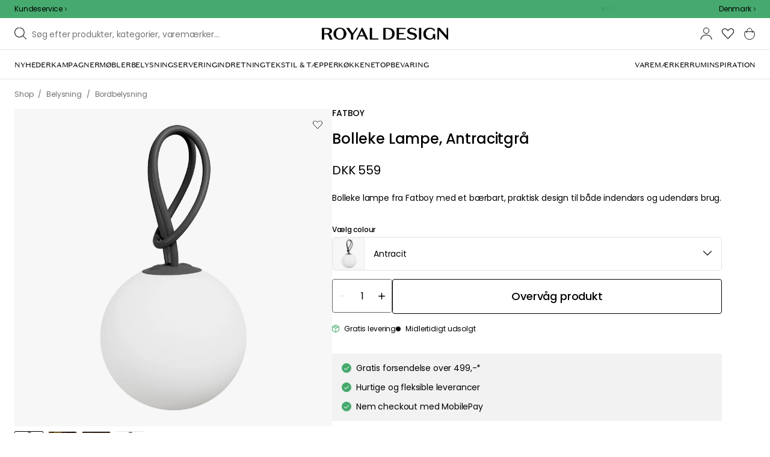

--- FILE ---
content_type: text/html; charset=utf-8
request_url: https://royaldesign.dk/bolleke-lampe?p=186116
body_size: 118905
content:
<!DOCTYPE html>
<html lang="da">
    <head>
      <link rel="stylesheet" type="text/css" href="/assets/static/all.page.be789805.css">
    <script>
            window.featureFlags = {"f_gtm":true,"f_antiflicker":false,"f_googleoptimize":true,"f_onetrust":true,"f_trustpilot":false,"f_charpstar":false,"f_pricerunner":false,"f_walleypart":false,"f_depict":true,"f_depict_in_checkout":true,"f_flowbox":true,"f_watchlist_product":true,"f_symplify":true};
            window.dataLayer = window.dataLayer || [];
            window.dataLayer.push(window.featureFlags);
            window.dataLayer.push({ 'market': 'dk' });
            </script>
        <meta charset="utf-8" />
        <meta name="viewport" content="width=device-width, initial-scale=1, shrink-to-fit=no" />
        <meta name="format-detection" content="telephone=no" />
        <link rel="manifest" href="/manifest.json" />
        <link rel="shortcut icon" href="/favicon.ico" />
        <script>
            if (!window.featureFlags || window.featureFlags.f_symplify) {
                (function (d, s, id, w) {
                    var js,
                        fjs = d.getElementsByTagName(s)[0];
                    if (d.getElementById(id)) return;
                    js = d.createElement(s);
                    js.id = id;
                    js.setAttribute('type', 'module');
                    js.src = `https://cdn-sitegainer.com/${w}/es6/index.bundle.js`;
                    fjs.parentNode.insertBefore(js, fjs);
                })(document, 'script', 'symplify-jssdk', '5620649');
            }
        </script>
        <script>
            (!window.featureFlags || window.featureFlags.f_gtm) &&
                (function () {
                    !function(){"use strict";function l(e){for(var t=e,r=0,n=document.cookie.split(";");r<n.length;r++){var o=n[r].split("=");if(o[0].trim()===t)return o[1]}}function s(e){return localStorage.getItem(e)}function u(e){return window[e]}function A(e,t){e=document.querySelector(e);return t?null==e?void 0:e.getAttribute(t):null==e?void 0:e.textContent}var e=window,t=document,r="script",n="dataLayer",currentDomain=window.location.hostname.replace('www.',''),o="https://collect."+currentDomain,a="https://load.collect."+currentDomain,i="bbnklcghjr",c="eki3cl4f=aWQ9R1RNLU5DODc0Vk0%3D&page=2",g="cookie",v="_cuids",E="",d=!1;try{var d=!!g&&(m=navigator.userAgent,!!(m=new RegExp("Version/([0-9._]+)(.*Mobile)?.*Safari.*").exec(m)))&&16.4<=parseFloat(m[1]),f="stapeUserId"===g,I=d&&!f?function(e,t,r){void 0===t&&(t="");var n={cookie:l,localStorage:s,jsVariable:u,cssSelector:A},t=Array.isArray(t)?t:[t];if(e&&n[e])for(var o=n[e],a=0,i=t;a<i.length;a++){var c=i[a],c=r?o(c,r):o(c);if(c)return c}else console.warn("invalid uid source",e)}(g,v,E):void 0;d=d&&(!!I||f)}catch(e){console.error(e)}var m=e,g=(m[n]=m[n]||[],m[n].push({"gtm.start":(new Date).getTime(),event:"gtm.js"}),t.getElementsByTagName(r)[0]),v=I?"&bi="+encodeURIComponent(I):"",E=t.createElement(r),f=(d&&(i=8<i.length?i.replace(/([a-z]{8}$)/,"kp$1"):"kp"+i),!d&&a?a:o);E.async=!0,E.src=f+"/"+i+".js?"+c+v,null!=(e=g.parentNode)&&e.insertBefore(E,g)}();
                })();
        </script>

        <script>
            (!window.featureFlags || window.featureFlags.f_onetrust) &&
                (function (c, t, d) {
                    var s = d.createElement('script');
                    s.src = c;
                    s.type = 'text/javascript';
                    s.charset = 'utf-8';
                    s.dataset.domainScript = t;
                    var head = document.getElementsByTagName('head')[0];
                    head.insertBefore(s, head.firstChild);
                })('https://cdn.cookielaw.org/scripttemplates/otSDKStub.js', 'd43be58e-eff3-4d4a-abaa-ddc5d560f253', document);
        </script>
        <script type="text/javascript">
            function InitSymplify() {
                if (window.SYMPLIFY_LOADED) {
                    return;
                }
                window.SYMPLIFY_LOADED = true;
                if (typeof symplify !== 'undefined') {
                    window.symplify.optIn(1);
                    window.symplify.newPage();
                    window.SYMPLIFY_OPTED_IN = true;
                } else {
                    document.addEventListener('symplify-loaded', function () {
                        window.symplify.optIn(1);
                        window.symplify.newPage();
                        window.SYMPLIFY_OPTED_IN = true;
                    });
                }
            }
            function OptanonWrapper() {
                if (window.OptanonActiveGroups.includes('C0002')) {
                    InitSymplify();
                } else {
                    window.OneTrust.OnConsentChanged(() => {
                        InitSymplify();
                    });
                }
            }
        </script>

        
        
        <link
            rel="preload"
            as="font"
            crossorigin
            type="font/woff2"
            href="/assets/static/domaine-sans-text-regular.88c50b07.woff2"
        />
        <link
            rel="preload"
            as="font"
            crossorigin
            type="font/woff2"
            href="/assets/static/domaine-sans-text-medium.5fe1f47a.woff2"
        />
        <link
            rel="preload"
            as="font"
            crossorigin
            type="font/woff2"
            href="/assets/static/Poppins-Medium.78285cc3.woff2"
        />
        <link
            rel="preload"
            as="font"
            crossorigin
            type="font/woff2"
            href="/assets/static/Poppins-Regular.d0dae1e1.woff2"
        />

        
        <link rel="apple-touch-icon" sizes="180x180" href="/favicon/apple-touch-icon.png" />
        <link rel="icon" type="image/png" sizes="32x32" href="/favicon/favicon-32x32.png" />
        <link rel="icon" type="image/png" sizes="16x16" href="/favicon/favicon-16x16.png" />
        <link rel="manifest" href="/favicon/site.webmanifest" />
        <link rel="mask-icon" href="/favicon/safari-pinned-tab.svg" color="#000000" />
        <meta name="msapplication-TileColor" content="#00a300" />
        <meta name="theme-color" content="#ffffff" />

        <script>
            window.dataLayer = window.dataLayer || [];
            window.dataLayer.push({
                originalLocation:
                    document.location.protocol +
                    '//' +
                    document.location.hostname +
                    document.location.pathname +
                    document.location.search,
            });
        </script>

        <script type="text/javascript">
            window.returnadoEnv = {
                // this parameter has to be set by merchant
                merchantShopCode: '4',

                // these parameters have been set by Returnado (do not modify)
                hostPrefix: 'new-prod',
                defaultShopId: 6001,
                rootShopId: 6000,
            };
        </script>
    <link href="https://product-api.royaldesign.se" rel="preconnect" crossorigin="anonymous" /><link href="https://api-prod.royaldesign.se" rel="preconnect" crossorigin="anonymous" /><link href="https://royaldesign.cdn.prismic.io" rel="dns-prefetch" /><title data-rh="true">Bolleke Lampe, Antracitgrå fra Fatboy | RoyalDesign.dk</title><meta data-rh="true" name="description" content="Bolleke lampe fra Fatboy med et bærbart, praktisk design til både indendørs og udendørs brug."/><meta data-rh="true" property="og:site" content="https://royaldesign.dk"/><meta data-rh="true" property="og:site_name" content="RoyalDesign.dk"/><meta data-rh="true" property="og:title" content="Bolleke Lampe, Antracitgrå fra Fatboy | RoyalDesign.dk"/><meta data-rh="true" property="og:type" content="product"/><meta data-rh="true" property="og:image" content="https://media.royaldesign.dk/4/fatboy-bolleke-lampe-46"/><meta data-rh="true" property="og:image:secure_url" content="https://media.royaldesign.dk/4/fatboy-bolleke-lampe-46"/><meta data-rh="true" property="og:image:alt" content="Bolleke Lampe"/><meta data-rh="true" property="og:description" content="Bolleke lampe fra Fatboy med et bærbart, praktisk design til både indendørs og udendørs brug."/><meta data-rh="true" name="twitter:card" content="product"/><meta data-rh="true" name="twitter:site" content="@RoyalDesigncom"/><meta data-rh="true" name="twitter:title" content="Bolleke Lampe, Antracitgrå fra Fatboy | RoyalDesign.dk"/><meta data-rh="true" name="twitter:image:src" content="https://media.royaldesign.dk/4/fatboy-bolleke-lampe-46"/><meta data-rh="true" name="twitter:image:alt" content="Bolleke Lampe"/><meta data-rh="true" name="twitter:type" content="product"/><link data-rh="true" rel="canonical" href="https://royaldesign.dk/bolleke-lampe"/><script data-rh="true" type="application/ld+json">{
  "@context": "http://schema.org",
  "@type": "Organization",
  "url": "https://royaldesign.dk",
  "logo": "https://cms-media.royaldesign.dk/ZsRTaUaF0TcGJGQv_Royal-Design_Logo_Black_RGB.png?rect=0%2C0%2C1464%2C145",
  "contactPoint": [
    {
      "@type": "ContactPoint",
      "telephone": [],
      "contactType": "customer service"
    }
  ],
  "sameAs": [
    "https://www.instagram.com/royaldesign/",
    "http://www.linkedin.com/in/royaldesign",
    "https://www.facebook.com/RoyalDesign.dk/"
  ]
}</script><script data-rh="true" type="application/ld+json">{
  "@context": "https://schema.org/",
  "@type": "ProductGroup",
  "name": "Bolleke Lampe",
  "description": "Lampen fra Fatboy har et bærbart, praktisk design til både indendørs og udendørs brug. Den har en energibesparende, indbygget LED-lyskilde med lang batteritid og tre forskellige lysniveauer. Lampen har en let, holdbar kuppel i polyethylen med høj densitet med et ophæng i silikone i forskellige farver at vælge mellem.  Designet i Nederlandene. Om lampen fra Fatboy- Indbygget LED.- Varmt hvidt lys.- Tre-trins dimmer.- Vælg mellem forskellige farver.- Kan anvendes både indendørs og udendørs.- Kelvin: 2700 K- Diameter: 200 mm.- IP-klasse: IP 55.- Vægt: 0.6 kg. Vedligeholdelse af lampen- Produktet bør rengøres med lunkent vand og en mild sæbe.- Anvend ej slibemiddel eller stærke rengøringsmidler.",
  "url": "https://royaldesign.dk/bolleke-lampe",
  "brand": {
    "@type": "Brand",
    "name": "Fatboy"
  },
  "category": "Belysning > Bordbelysning > Bærbare lamper",
  "productGroupID": "variable_127067",
  "variesBy": [
    "color"
  ],
  "hasVariant": [
    {
      "@type": "Product",
      "sku": "300861",
      "gtin13": "8719773030900",
      "mpn": "103907",
      "name": "Bolleke Lampe, Antracitgrå",
      "productID": "8719773030900",
      "url": "https://royaldesign.dk/bolleke-lampe?p=300861",
      "color": "Antracit",
      "material": "Silikone/Polypropylen",
      "image": [
        "https://media.royaldesign.dk/4/fatboy-bolleke-lampe-46"
      ],
      "hasMerchantReturnPolicy": {
        "@type": "MerchantReturnPolicy"
      },
      "offers": {
        "@type": "Offer",
        "url": "https://royaldesign.dk/bolleke-lampe?p=300861",
        "priceCurrency": "DKK",
        "price": 559,
        "itemCondition": "NewCondition",
        "availability": "OutOfStock",
        "seller": {
          "@type": "Organization",
          "name": "RoyalDesign.dk"
        },
        "shippingDetails": {
          "@type": "OfferShippingDetails",
          "shippingDestination": {
            "addressCountry": [
              "DK"
            ]
          }
        }
      },
      "aggregateRating": {
        "@type": "AggregateRating",
        "ratingValue": 5,
        "ratingCount": 1
      }
    },
    {
      "@type": "Product",
      "sku": "413601",
      "gtin13": "8719773072030",
      "mpn": "106969",
      "name": "Bolleke Lampe, Sage",
      "productID": "8719773072030",
      "url": "https://royaldesign.dk/bolleke-lampe?p=413601",
      "color": "Salvia",
      "material": "Silikone/Polypropylen",
      "image": [
        "https://media.royaldesign.dk/4/fatboy-bolleke-lampe-48",
        "https://media.royaldesign.dk/4/fatboy-bolleke-lampe-57"
      ],
      "hasMerchantReturnPolicy": {
        "@type": "MerchantReturnPolicy"
      },
      "offers": {
        "@type": "Offer",
        "url": "https://royaldesign.dk/bolleke-lampe?p=413601",
        "priceCurrency": "DKK",
        "price": 559,
        "itemCondition": "NewCondition",
        "availability": "InStock",
        "seller": {
          "@type": "Organization",
          "name": "RoyalDesign.dk"
        },
        "shippingDetails": {
          "@type": "OfferShippingDetails",
          "shippingDestination": {
            "addressCountry": [
              "DK"
            ]
          }
        }
      }
    }
  ]
}</script><script data-rh="true" type="application/ld+json">{
  "@context": "http://schema.org",
  "@type": "BreadcrumbList",
  "itemListElement": [
    {
      "@type": "ListItem",
      "position": 1,
      "item": {
        "@id": "https://royaldesign.dk/bolleke-lampe?p=300861",
        "name": "Bolleke Lampe, Antracitgrå",
        "image": "https://media.royaldesign.dk/4/fatboy-bolleke-lampe-46"
      }
    }
  ]
}</script><script>window.commitHash="c01516cf";</script><script>window.appConfig={"ASPX_REDIRECTS":[{"tail":"/viewitem.aspx","paramsToKeep":["id"]},{"tail":"/viewpattern.aspx","paramsToKeep":["pat"]},{"tail":"/kontakta_oss.aspx","paramsToKeep":["topic"]},{"tail":"/search.aspx","paramsToKeep":["s"]},{"tail":"/att_dricka.aspx","paramsToKeep":["lev","sub","s"]},{"tail":"/textil.aspx","paramsToKeep":["lev","sub","s"]},{"tail":"/for_sovrummet.aspx","paramsToKeep":["sub"]}],"HTML_BASIC_404":"true","NODE_PATH":"src/","VITE_CHECKOUT_SUBSCRIBE_MAIL":"true","VITE_COLLECT_IN_STORE_ID":"a_royalstore_001","VITE_CONVERT_MM":false,"VITE_FLOWBOX_NO_FALLBACK_FEED_ID":"36JKTMF-RKKS-zXY3mV0cw","VITE_GOOGLE_MAPS_KEY":"AIzaSyC4wLDz1RliuEvkZRvL0yB07hcf2s64xwU","VITE_HIGHLIGHT_IMAGE_ENABLED":"true","VITE_IPSTACK_API_KEY":"f80d5da9a3304bef7aa01e778c2808d6","VITE_IPSTACK_DOMAIN":"https://api.ipstack.com","VITE_IS_RD":"true","VITE_PARTNO_QUERYSTRING":"p","VITE_SENTRY_CLIENT_DSN_LIVE":"https://255118437cbd4ed0927daa14808c1afc@sentry.io/1223323","VITE_SENTRY_CLIENT_DSN_NON_LIVE":"https://b45e36d762414363974540ceb72944e5@sentry.io/1206179","VITE_SENTRY_ORG":"royaldesign","VITE_SENTRY_PROJECT_LIVE":"rd-frontend-live","VITE_SENTRY_PROJECT_NON_LIVE":"rd-frontend","VITE_SENTRY_SERVER_DSN_LIVE":"https://77a80bae1dd2448f94044219efb5afa7@o141270.ingest.sentry.io/1223322","VITE_SENTRY_SERVER_DSN_NON_LIVE":"https://b14a595c8ff4464cb087aebfc42b3659@o141270.ingest.sentry.io/779546","VITE_TESTFREAKS_ENABLED":true,"VITE_TRUSTPILOT_TEMPLATE_ID":"5419b732fbfb950b10de65e5","VITE_USE_PRISMIC_SCALING":"true","CHECKOUT_RECOMMENDATIONS_ENABLED":true,"CHECKOUT_RECOMMENDATIONS_SHOW_WHEN_EMPTY":true,"ALGOLIA_RECOMMENDATIONS":{"maxItems":6},"GENERATE_SOURCEMAP":"true","SITEMAP_STORAGE":"https://royalapistorageprod.blob.core.windows.net/sitemaps/","VITE_ADYEN_DROPIN_ENVIRONMENT":"live","VITE_ALGOLIA_API_KEY":"29de5c584ede46149519b9b752525903","VITE_ALGOLIA_APPLICATION_ID":"PLTTYANX1V","VITE_ALGOLIA_ENV":"prod","VITE_CMS_ASSET_SOURCE":"https://royaldesign.cdn.prismic.io/royaldesign/","VITE_CMS_IMAGE_SOURCE":"https://images.prismic.io/royaldesign/","VITE_GLOBAL_DOMAIN":"https://royaldesign.com","VITE_DATADOG_RUM_CLIENT_TOKEN":"pub1848819404deeb55bd3cb021cbbf9af4","VITE_DATADOG_RUM_APPLICATION_ID":"048970d7-216d-4460-8256-dd381f3b3a0a","VITE_DATADOG_RUM_SITE":"us3.datadoghq.com","VITE_DATADOG_RUM_SERVICE":"royal-web","VITE_GOOGLE_TAG_MANAGER_ID":"GTM-NC874VM","VITE_SYMPLIFY_WEBSITE_ID":"5620649","VITE_MARKET_INSIGHTS_KEY":"23876d28-d222-40c7-9bd4-b74d2e523c8c","VITE_PRODUCT_IMAGE_API_SOURCE":"https://api-prod.royaldesign.se/api/products/image/","VITE_RETURNADO_HOST_PREFIX":"new-prod","VITE_ROYAL_API_CDN_URL":"https://product-api.royaldesign.se/","VITE_ROYAL_API_URL":"https://api-prod.royaldesign.se/api/","VITE_ROYAL_ENV":"prod","VITE_CHECKOUT_API_URL":"https://checkout-api.royaldesign.se","energyInfoEnabled":true,"MARKET_ID":"4","PRISMIC_API_URL":"https://royaldesign.cdn.prismic.io/api/v2","VITE_CHECKOUT_SUBSCRIBE_AGREEMENT_DEFAULT_CHECKED":"false","VITE_CHECKOUT_SUBSCRIBE_AGREEMENT":"true","VITE_CHECKOUT_SUBSCRIBE_MAIL_DEFAULT_CHECKED":"false","VITE_CHECKOUT_SUBSCRIBE_SMS_DEFAULT_CHECKED":"false","VITE_CMS_IMAGE_CDN":"https://cms-media.royaldesign.dk/","VITE_DEFAULT_CURRENCY":"DKK","VITE_DELIVERY_COUNTRIES":[{"c":"DK","n":"Danmark"}],"VITE_DIXA_TOKEN":"dee2fdfeab17465d81f671aa82ae9027","VITE_HTML_LANG":"da","VITE_KLARNA_LOCALE":"da_dk","VITE_LOCALE":"da-DK","VITE_MARKET":"dk","VITE_CHANNEL":"rd-dk","VITE_MY_PAGES_MODE":"enabled","VITE_ONETRUST_DOMAIN_TOKEN":"d43be58e-eff3-4d4a-abaa-ddc5d560f253","VITE_ORGANIZATION":"RoyalDesign.dk","VITE_PRICE_HISTORY_CONSUMER_INFO_APPLICABLE":"true","VITE_PRICE_INCL_VAT":"true","VITE_PRIMARY_PAYMENT_TYPE":"collector","VITE_PRISMIC_LANG":"da-dk","VITE_PRODUCT_IMAGE_API_CDN":"https://media.royaldesign.dk/","VITE_PRODUCT_IMAGE_FALLBACK_CDN":"https://media-fallback.royaldesign.dk/","VITE_PRODUCT_IMAGE_SOURCE":"https://royaldesign.cdn.storm.io/","VITE_RETAIN_ENABLED":"true","VITE_RETAIN_IFRAME_BALANCE":"https://cardbalance.retain24.com/RoyalDesign/?l=dk","VITE_RETURNADO_MERCHANT_SHOP_CODE":"4","VITE_ROYAL_API_KEY":"066DEE4C-54F6-4DAC-ACAE-F754B3417771","VITE_SMS_MARKETING_ENABLED":"true","VITE_TRUSTPILOT_LINK":"https://dk.trustpilot.com/","VITE_TRUSTPILOT_UNIT_ID":"4b422f780000640005053279","VITE_URL":"https://royaldesign.dk","VITE_ALGOLIA_PRODUCTS_INDEX":"prod_products_dk","routes":{"prismicTypes":{"home":{"url":"/"},"list_page":{},"category":{},"brand":{"prefix":"varemaerker"},"brand_sub":{"prefix":"varemaerker"},"awards":{"prefix":"billede"},"room":{"prefix":"vaerelser"},"designer":{"prefix":"designere"},"info_page":{},"info_subpage":{"prefix":"information"},"newsletter":{},"furniture_care_page":{},"furniture_care_subject":{"prefix":"mobelpleje"},"gift_card_page":{},"gift_card_subpage":{"prefix":"gavekort"},"store":{"prefix":"butikker"},"about_page":{},"about_subpage":{"prefix":"om-os"},"service_page":{},"service_subject":{"prefix":"kundtjanst"},"campaign":{"prefix":"kampagner"},"news":{"prefix":"nyheder"},"inspiration":{"url":"/inspiration"},"inspiration_category":{"prefix":"","idMap":{"W6D6oCIAACarbXQj":"/inspiration/toplister","W6DsdyIAALWmbTS2":"/inspiration/guider","XADs2BIAACkAdFuk":"/inspiration/gaveideer","XC8NKBIAACkAP4A6":"/inspiration/tendenser","XC8M7BIAACUAP38c":"/inspiration/nyheder","XC8NbhIAAIQQP4GO":"/inspiration/styling-tips","Z9E64BIAAC4A6dkP":"/inspiration/monthly-selection","Zxui_BEAAC0AFKep":"/inspiration/jul","ZcDvVxIAACcA7Cx1":"/inspiration/insta"}},"inspiration_tag":{"prefix":"Inspiration/tags"},"inspiration_page":{"parent":{"type":"inspiration_category","field":"inspirationCategory"},"defaultPrefix":"/inspiration"},"inspiration_campaign":{"parent":{"type":"inspiration_category","field":"inspirationCategory"},"defaultPrefix":"/inspiration"},"serie":{"prefix":"serie"},"my_page":{},"my_page_subpage":{"prefix":"mine-sider"},"season":{"prefix":"saeson"},"order_info":{}},"stormTypes":{"product":{},"designer":{"prefix":"designere"},"series":{"prefix":"serie"}},"misc":{"search":"søg"}},"translations":{"about_royal_design_group_f4951eff":{"message":"Om Royal Design Group"},"acceptera_villkoren_46d8323e":{"message":"Accepter vilkårene"},"acceptera_villkoren_for_kop_och_leverans_for_att_f_ae543c8c":{"message":"Accepter vilkårene for køb og levering for at fortsætte."},"account_confirmemail_c5d69f2c":{"message":"konto/bekraefte-mail"},"account_resetpassword_761cd06d":{"message":"konto/nulstillekodeord"},"account_updateemailconfirm_4b3049bf":{"message":"konto/opdatere-mailbekraeftelse"},"address_e7cb7f63":{"message":"Adresse"},"adress1_45dc8d19":{"message":"Adresse1"},"adress2_dcd5dca3":{"message":"Adresse2"},"alder_7b8cb25e":{"message":"Alder"},"alla_54203c46":{"message":"Alle"},"alla_bilder_3f94e0ca":{"message":"Alle billeder"},"alla_butiker_b2150aea":{"message":"Alle butikker"},"alla_kampanjer_fdc4da28":{"message":"Alle kampagner"},"alla_platser_7ecbb126":{"message":"Alle pladser"},"alla_rum_c7f8169e":{"message":"Alle rum"},"alla_varumarken_f931bc6d":{"message":"Alle varemærker"},"allt_fran_brand_388d5517":{"message":"Alt fra {brand}"},"allt_inom_c1b90658":{"message":"Det hele inden for"},"allt_inom_category_77eac6c0":{"message":"Alt inden for { category }"},"allt_inom_parentname_28a7d4a5":{"message":"Alt indenfor { parentName }"},"amne_c08b5fd4":{"message":"emne"},"amountleft_kvar_till_fri_frakt_c13b08f6":{"message":"{ amountLeft } tilbage til fri fragt"},"andra_e_postadress_bef57d4c":{"message":"Ændr email-adresse"},"andra_gillade_aven_eca63f23":{"message":"Andre syntes også om"},"andra_losenord_74addbc9":{"message":"Ændr kodeord"},"andra_namn_och_telefonnummer_f9afe92d":{"message":"Ændr navn og telefonnummer"},"andra_nyhetsbrevprenumeration_7d56d906":{"message":"Ændr nyhedsbrevsabonnement"},"andra_prenumerationer_b879fb83":{"message":"Skift abonnementer"},"ange_cvc_1e51e637":{"message":"Indtast cvc"},"ange_dina_presentkortdetaljer_for_att_tillampa_dem_85d29994":{"message":"Indtast dine gavekortdetaljer for at anvende dem på din ordre."},"ange_ditt_postnummer_cb1dac3e":{"message":"Angiv dit postnummer"},"ange_ditt_postnummer_leveransadress_155b7e29":{"message":"Angiv dit postnummer (leveringsadresse)"},"ange_en_rabattkod_for_att_anvanda_den_pa_din_order_4fcc6d72":{"message":"Angiv en rabatkode for at bruge den på din ordre. Validering sker automatisk."},"ange_kortnummer_32713d58":{"message":"Indtast kortnummer"},"ange_pinkod_dc0ed12d":{"message":"Indtast PIN-kode"},"ange_rabattkod_fa2f75f7":{"message":"Indtast rabatkode"},"ange_rabattkod_t_ex_save20_267fc3c6":{"message":"Angiv rabatkode (f.eks. SAVE20)"},"antal_6a9904af":{"message":"Antal:"},"antal_i_forpackningen_529be62f":{"message":"Antal i pakken"},"antal_sittplatser_b0b9397d":{"message":"Antal siddepladser"},"anvand_998b0b3e":{"message":"Anvend"},"anvander_a252d035":{"message":"Anvender..."},"artikelnummer_fab6fdd3":{"message":"Artikelnummer"},"artiklar_2f91d38a":{"message":"Artikler"},"artiklar_5a3390b1":{"message":"Artikler:"},"aterstall_losenord_bc7a25":{"message":"Nulstil kodeord"},"att_betala_7abcbad0":{"message":"At betale"},"av_10_baserat_pa_dc769735":{"message":"af 10 baseret på"},"av_971a019f":{"message":"af"},"avbryt_f7ca4705":{"message":"Afbryd"},"avgifter_23d90aeb":{"message":"Gebyrer"},"avklarade_ordrar_9bbeed42":{"message":"Afsluttede ordrer"},"avtagbar_kladsel_12a78032":{"message":"Avtagbar polstring"},"avvikelser_3f8006b0":{"message":"Afvigelser"},"balans_c16a0020":{"message":"balance"},"bastsaljare_a3426a28":{"message":"Bestseller"},"bastsaljare_i_kategorin_d4fce5b":{"message":"Bestseller i kategorien"},"begart_requested_8423206":{"message":"Anmodet: { requested }"},"bekrafta_140786d3":{"message":"Bekræft"},"beraknad_leverans_inom_en_vecka_6251262c":{"message":"Estimeret levering inden for en uge"},"beraknad_leveranstid_weeks_veckor_e9ca593d":{"message":"Estimeret leveringstid { weeks } uger"},"beratta_garna_for_oss_hur_nojd_du_ar_med_kopupplev_1a5e21f6":{"message":"Fortæl os gerne om hvor tilfreds med købsoplevelsen du er."},"beskrivning_a81f529f":{"message":"Beskrivelse"},"bestalld_den_dbb43386":{"message":"Bestilt den:"},"bestallningsdatum_eb1f5651":{"message":"Bestillingsdato:"},"bestallningsvara_ab3b3fbf":{"message":"Bestillningsvare"},"betalning_1c04231c":{"message":"Betaling"},"betalningsalternativ_28ef40cd":{"message":"Betalingsmuligheder"},"betalsatt_63099f88":{"message":"Betalingsmetode"},"betyg_92ce8b90":{"message":"Bedømmelse"},"betyg_recensioner_caf6ea83":{"message":"Bedømmelser & anmeldelser"},"betygsoversikt_907d0521":{"message":"Kundebedømmelser"},"bevaka_produkt_d8a2aca":{"message":"Overvåg produkt"},"bifogad_bild_8d060b28":{"message":"Vedhæftet billede"},"bladdra_ner_6cac509b":{"message":"Bladre ned"},"bladdra_upp_a5649b32":{"message":"Bladre op"},"bolagsnamn_fb51e196":{"message":"Virksomhedens navn"},"brand_kop_design_online_site_8fa69a0b":{"message":"{ brand } - Køb design online | { site }"},"brand_site_5384fae2":{"message":"{ brand } | { site }"},"bredd_24811057":{"message":"Bredde"},"butik_81a38275":{"message":"Butik"},"butiker_57ed620b":{"message":"butikker"},"butiker_98505b97":{"message":"Butikker"},"care_of_ff0c0460":{"message":"c/o"},"checkbox_a19e5524":{"message":"Checkbox"},"count_plural_0_1_st_visas_other_st_visas_e06397d4":{"message":"{ count, plural,\n =0 {}\n =1 {(#stk. vises)}\n other {(#st visas)}\n}"},"count_produkter_ffc29488":{"message":"{ count } produkter"},"country_764be018":{"message":"Land"},"dagar_a28ba7f8":{"message":"dage"},"danska_2c56d9a5":{"message":"dansk"},"datum_de8c4f75":{"message":"Dato"},"delvis_levererad_ffb9e539":{"message":"Delvis leveret"},"designer_c458392":{"message":"Design"},"designers_467c2583":{"message":"designere"},"det_finns_ingen_text_om_detta_varumarke_an_d69415a0":{"message":"Der findes ingen tekst om dette varemærke endnu."},"det_har_faltet_ar_obligatoriskt_b417b00d":{"message":"Dette felt er obligatorisk"},"det_har_faltet_kan_inte_innehalla_enbart_siffror_v_2e19803d":{"message":"Dette felt kan ikke kun indeholde tal. Skriv venligst gadenavn og husnummer på samme linje."},"det_har_postnumret_kan_inte_anvandas_for_leverans_cdae0f06":{"message":"Dette postnummer kan ikke bruges til levering."},"diameter_cbc3029b":{"message":"Diameter"},"digital_leverans_c213331":{"message":"Digital levering."},"dimbar_ljuskalla_4251017b":{"message":"Dimbar lyskilde"},"dimmer_5bada96":{"message":"Dimmer"},"din_e_postadress_2bec4784":{"message":"Din e-mailadresse"},"din_leverans_kommer_att_dellevereras_detta_innebar_ecd312cd":{"message":"Din leverance vil blive leveret delvist. Dette betyder at din ordre bliver afsendt på forskellige tidspunkter, da vi ikke havde alle artikler, som du har købt, på lager."},"din_nuvarande_varukorg_7c965920":{"message":"Din nuværende varekurv"},"din_order_behandlas_av_oss_och_har_annu_inte_skick_60251d4d":{"message":"Den ordre behandles af os og er endnu ikke blevet afsendt."},"din_varukorg_ar_tom_1717119f":{"message":"Din indkøbskurv er tom."},"din_varukorg_d167ef3f":{"message":"Din indkøbskurv"},"din_varukorg_gar_inte_langre_att_kopa_detta_kan_be_cac56542":{"message":"Din indkøbsvogn er ikke længere tilgængelig. Dette kan skyldes, at vognen har været inaktiv for længe, ​​eller fordi købet blev afbrudt."},"dina_uppgifter_a7c613e6":{"message":"Dine oplysninger"},"ditt_kop_har_genomforts_e31d6782":{"message":"Dit køb er gennemført"},"ditt_meddelande_6a1eac78":{"message":"Din meddelelse"},"ditt_ordernummer_ar_b36aa445":{"message":"Dit ordrenummer er:"},"ditt_ordernummer_ar_orderid_54cabb4e":{"message":"Dit ordrenummer er { orderId }."},"ditt_postnummer_e9af3815":{"message":"Dit postnummer"},"ditt_telefonnummer_b22c0461":{"message":"Dit telefonnummer"},"div_sokresultat_for_div_text_term_text_39ff59a6":{"message":"<div>Søgeresultat for</div> <Text>{term}</Text>"},"djup_96c3392c":{"message":"Dybde"},"dokument_8bdf55d2":{"message":"Dokument"},"dolj_recensioner_7d45f198":{"message":"Skjul anmeldelser"},"du_behover_fylla_i_en_korrekt_mailadress_2d0f2943":{"message":"Du skal skrive en korrekt email adresse"},"du_behover_fylla_i_ett_amne_fd86b872":{"message":"Du kan angive et emne"},"du_behover_fylla_i_ett_namn_ca879d02":{"message":"Du skal skrive et navn"},"du_behover_fylla_i_ett_ordernummer_fe0ab225":{"message":"Du må udfylde et bestillingsnummer"},"du_behover_skriva_ett_meddelande_40fe711f":{"message":"Du skal skrive en meddelelse"},"du_handlar_fran_ett_land_dit_vi_inte_skickar_fran__c88b76c7":{"message":"Du handler fra et land vi desværre ikke sender til."},"du_har_inga_favoriter_an_klicka_pa_hjartat_vid_en__9e28f4e0":{"message":"Du har ingen favoritter endnu. Klik på hjertet ved et produkt  hvis du vil gemme det som favorit."},"du_har_inga_produkter_i_varukorgen_8bfb9b29":{"message":"Du har ingen produkter i indkøbskurven."},"du_har_inte_valt_att_soka_efter_nagonting_sa_lange_1602bd2e":{"message":"Du ikke har valgt at søge efter noget så derfor får du et tip om det her:"},"du_har_sparat_73546a87":{"message":"Totalt sparet"},"du_har_uppnatt_fri_frakt_758fc80c":{"message":"Du har opnået fri fragt"},"du_har_visat_ec78d0a1":{"message":"Du har fundet"},"du_har_visat_hitsloaded_av_hits_type_5ece9e38":{"message":"Du har vist { hitsLoaded } af { hits } { type }"},"du_kommer_fa_ett_mail_till_dig_sa_snart_som_varan__2017e944":{"message":"Du vil modtage en email så snart produktet igen er på lager."},"e_postadress_929cbf45":{"message":"Email-adresse"},"efternamn_ee49981c":{"message":"Efternavn"},"egenskaper_1adaa0ad":{"message":"Egenskaber"},"ej_i_lager_6e1ca641":{"message":"Ikke på lager"},"ej_skickad_336651a4":{"message":"Ikke sendt"},"emailadress_6511625c":{"message":"Emailadresse"},"energimarkning_bd2fccc1":{"message":"Energimærke"},"engelska_bfebc35e":{"message":"engelsk"},"epost_290b15e8":{"message":"Email"},"epost_adressens_format_ar_ogiltigt_e3990527":{"message":"Mailadressens format er ugyldigt"},"epost_adresserna_stammer_inte_overens_49fc96ee":{"message":"mailadresserne er ikke ens"},"erbjudande_da7ec4a9":{"message":"Tilbud"},"error_afac7133":{"message":"Fejl:"},"ett_bekraftelsemail_kommer_skickas_till_email_3da28b68":{"message":"En ordrebekræftelse vil blive sendt til { email }"},"ett_fel_har_intraffat_forsok_igen_senare_bb388de9":{"message":"Der er sket en fejl, forsøg igen senere"},"exkl_moms_96f7bd0c":{"message":"ekskl. moms"},"exkl_moms_ca257327":{"message":"(ekskl. moms)"},"farg_1bf3d42d":{"message":"Farve"},"favorit_fdd24173":{"message":"Favorit"},"favoriter_32169249":{"message":"favoritter"},"favoriter_b0e710ea":{"message":"Favoritter"},"fel_3a9fb70c":{"message":"Fejl:"},"fel_97ac6e6d":{"message":"Fejl"},"fick_du_svar_pa_din_fraga_1afacea4":{"message":"Fik du svar på dit spørgsmål?"},"fil_3546781":{"message":"fil"},"filter_e3398407":{"message":"Filter"},"finns_i_fler_varianter_163d3ceb":{"message":"Tilgængelig i flere varianter"},"finska_51ee336f":{"message":"finsk"},"fler_artiklar_7a2e7b5f":{"message":"Flere produkter"},"fler_varianter_cccc7c9b":{"message":"Flere varianter"},"folj_oss_49fead22":{"message":"Følg os"},"forbereder_betalningsalternativ_2a9c4a9d":{"message":"Forbereder betalingsmuligheder..."},"forbereder_fraktalternativ_275b6ef9":{"message":"Forbereder fragtmuligheder..."},"foregaende_cdf9c2ce":{"message":"Tidligere"},"foretag_2f669648":{"message":"Virksomhed"},"form_1646c952":{"message":"Form"},"fornamn_37e3877a":{"message":"Fornavn"},"forslag_48216cc3":{"message":"Forslag"},"forsok_igen_1dc0d77":{"message":"Prøv igen"},"fortsatt_handla_c8f92ae1":{"message":"Fortsæt køb"},"fortsatt_till_kassan_add80553":{"message":"Fortsæt til kassen"},"foto_ae120ff8":{"message":"Foto"},"frakt_4c2712e0":{"message":"Fragt"},"fraktklass_58dc99ae":{"message":"Fragtklasse"},"fri_frakt_523e7a40":{"message":"Gratis levering"},"frystalig_3b1d3127":{"message":"Tåler frost"},"fyll_i_din_emailadress_45a4ed4":{"message":"Angiv din emailadresse"},"fyll_i_din_leveransinformation_innan_du_fortsatter_643b71fd":{"message":"Udfyld din leveringsinformation før du fortsætter til betaling."},"fyll_i_rabattkod_149c3ada":{"message":"Skriv rabatkode"},"ga_till_betalning_ff0e9b26":{"message":"Gå til betaling"},"ga_till_bild_index_705cc813":{"message":"Gå til billede { index }"},"ga_till_kassan_d8de10fc":{"message":"Gå til kassen"},"ga_till_startsidan_ebe7acf8":{"message":"Gå til startsiden"},"ga_vidare_6dd61ed3":{"message":"Gå videre"},"gammalt_losenord_eae7935e":{"message":"Gammelt kodeord"},"gatunamn_och_nummer_fd6e55e3":{"message":"Gadenavn og nummer"},"ge_oss_1_stjarna_i_betyg_393e4da1":{"message":"Giv os 1 stjerne."},"ge_oss_number_stjarnor_i_betyg_1fb5aedd":{"message":"Bedøm os med {nummer} stjerner"},"genom_att_bevaka_en_slutsald_produkt_kommer_du_bli_1196c4b4":{"message":"Hvis du overvåger et udsolgt produkt, får du besked pr. e-mail, så snart produktet igen er på lager."},"genom_att_bevaka_produkten_godkanner_du_royaldesig_81e83212":{"message":"Ved at overvåge produktet godkender du RoyalDesign.dk's vilkår og betingelser."},"genom_att_reservera_produkten_godkanner_du_royalde_44c6a7fb":{"message":"Ved at reservere produktet godkender du RoyalDesign.dk's vilkår og betingelser."},"glom_inte_att_bifoga_bilder_pa_ditt_arende_29f95b7d":{"message":"Glem ikke at vedhæfte billeder af dit spørgsmål!"},"glomt_losenord_6a86acd1":{"message":"Glemt kodeord?"},"gor_val_och_lagg_i_varukorg_b86216f2":{"message":"Vælg og læg i indkøbskurven"},"gratis_3060b2cf":{"message":"Gratis!"},"handdisk_rekommenderas_f35fd609":{"message":"Håndvask anbefales"},"handla_och_betala_tryggt_hos_oss_1f2f836d":{"message":"Køb og betal trygt hos os"},"har_du_en_rabattkod_957ce9ca":{"message":"Har du en rabatkode?"},"har_du_ett_presentkort_c863dc36":{"message":"Har du et gavekort?"},"har_du_nagra_fragor_kring_ditt_kop_d9b55785":{"message":"Har du spørgsmål til dit køb?"},"hej_67fae55":{"message":"Hej!"},"hej_firstname_lastname_2d076abc":{"message":"Hei { firstName } { lastName }"},"hejsan_4c8ad864":{"message":"Hejsan"},"hojd_ff9c1de3":{"message":"Højde"},"hollandska_74570b67":{"message":"hollandsk"},"i_lager_leverans_innan_jul_f6951782":{"message":"På lager, levering før jul"},"i_lager_skickas_omgaende_2a9597ec":{"message":"På lager"},"i_webblager_4056b953":{"message":"På lager"},"i_webblager_endast_quantity_st_kvar_95f0cdaf":{"message":"På lager – kun { quantity } stk tilbage"},"i_webblager_endast_quantityinstock_st_kvar_dcc41da1":{"message":"Kun { quantityInStock } stk. tilbage på lager"},"info_8f47054a":{"message":"Info"},"information_7f11072":{"message":"Information"},"information_816d9fa5":{"message":"information"},"inga_produkter_hittades_d24a8606":{"message":"Ingen produkter blev fundet"},"inga_traffar_bland_populara_sokningar_b9e9192a":{"message":"Ingen hits fundet blandt populære produkter"},"inga_traffar_e84fc67f":{"message":"Ingen resultater"},"ingen_fraktwidget_tillganglig_57c98109":{"message":"Ingen fragtwidget tilgængelig"},"ingen_order_hittad_fe179534":{"message":"Ingen ordrer fundet"},"ingen_walley_widget_tillganglig_70ccc9c4":{"message":"Ingen Walley‑widget tilgængelig"},"inkl_moms_1c4c65a9":{"message":"inkl. moms"},"inkl_moms_ea8f104f":{"message":"(inkl. moms)"},"inspiration_d3644cb1":{"message":"Inspiration"},"inspiration_taggar_bacdc3f5":{"message":"Inspiration/tags"},"ja_62b97931":{"message":"Ja"},"ja_jag_vill_garna_fa_nyhetsbrev_exklusiva_erbjudan_2fe3858a":{"message":"Ja - Jeg vil gerne modtage nyhedsbreve, eksklusive tilbud, rabatter og inspiration i min indbakke."},"ja_kontakta_oss_4cb7d4e5":{"message":"Ja, kontakt os"},"ja_shoppa_vidare_dd84f6b8":{"message":"Ja, fortsæt shopping"},"ja_skicka_anda_d24ee38a":{"message":"Ja, send alligevel!"},"ja_skicka_garna_information_om_butiksevenemang_rab_1077c45a":{"message":"Ja - send gerne oplysninger om rabatter og tilbud via SMS."},"jag_godkanner_villkoren_4d3af005":{"message":"Jeg accepterer vilkårene"},"japanska_d1d9fd73":{"message":"japansk"},"kampanj_28617764":{"message":"Kampagne"},"kampanj_d899b0e2":{"message":"KAMPAGNE"},"kampanjer_7aded456":{"message":"Kampagner"},"kampanjer_f82f56f5":{"message":"kampagner"},"kampanjkod_dcbaaf19":{"message":"Kampagnekode"},"kapacitet_ac91b8f0":{"message":"Kapacitet"},"karta_48fcd97c":{"message":"Kort"},"kassa_67f258c":{"message":"Kasse"},"kassan_128f141f":{"message":"Kassen"},"kassan_ar_for_narvarande_otillganglig_vanligen_for_a8f1d3e3":{"message":"Kassen er i øjeblikket utilgængelig. Prøv igen senere."},"kassareferens_d753802c":{"message":"Kassereference:"},"kategori_77fb4fd9":{"message":"Samme kategori"},"kategorier_f9830a18":{"message":"Kategorier"},"kelvin_2167bdf5":{"message":"Kelvin"},"kladsel_e2477d71":{"message":"Polstring"},"klicka_pa_ar_symbolen_och_provmoblera_hemma_b40d838b":{"message":"Klik på AR symbolet og prøv møblerne hjemme!"},"kod_dbb600f":{"message":"Kode:"},"koden_ar_ej_giltig_49dcd1bb":{"message":"Koden er ikke gyldig"},"kom_ihag_att_komplettera_med_ed1c11f0":{"message":"Husk at tilføje"},"kombinationen_erbjuds_ej_d5cf939d":{"message":"Kombination tilbydes ikke"},"kombinera_med_e5dfc14e":{"message":"Kombinere med"},"kontakta_a2ea73ff":{"message":"Kontakt"},"kontakta_butiken_670594d4":{"message":"Kontakt butikken"},"kontakta_butiken_for_lagersaldo_849c592e":{"message":"Kontakt butikken for lagerstatus"},"kontakta_butiken_for_mer_information_a11ecfd1":{"message":"Kontakt butikken for mere information"},"kop_49d70f1b":{"message":"kob"},"kop_productname_fran_brand_alltid_till_ratt_pris_8fa9a672":{"message":"Kjøp { productName } fra { brand } - alltid til riktig pris!"},"kop_productname_hos_site_1ecbae1f":{"message":"Køb {productName} hos {site}"},"koreanska_26e2cf67":{"message":"koreansk"},"kunde_inte_ladda_rekommendationer_just_nu_afdf8a71":{"message":"Kunde ikke indlæse anbefalinger lige nu."},"kundtjanst_f3443db1":{"message":"kundtjanst"},"ladda_fler_recensioner_bfcfb45b":{"message":"Se flere anmeldelser"},"ladda_ned_name_d63f73a4":{"message":"Download { name }"},"laddar_a6b0bbb5":{"message":"Indlæser…"},"laddar_betalningsformular_321e5322":{"message":"Indlæser betalingsformular..."},"laddar_f6cfaeb":{"message":"Indlæser...."},"laddar_forhandsvisning_6a7c31a9":{"message":"Indlæs forhåndsvisning"},"laddar_kassan_7ecb4615":{"message":"Indlæser kassen…"},"laddar_walley_bekraftelse_e5c27668":{"message":"Indlæser Walley‑bekræftelse..."},"lagerstatus_okand_82581bca":{"message":"Lagerstatus ukendt"},"lagervara_d651cd72":{"message":"Lagervare"},"lagervara_for_omgaende_leverans_eaf07f3f":{"message":"På lager: Leveringstid 2-5 hverdage"},"lagg_i_varukorgen_e0e010be":{"message":"Læg i indkøbskurven"},"lagg_till_cc7ba13d":{"message":"Tilføj"},"lagg_till_i_favoriter_1136ce6c":{"message":"Tilføj til favoritter"},"lagsta_forsaljningspris_for_denna_produkt_de_senas_d6e1d96":{"message":"Den laveste salgspris for dette produkt i de sidste 30 dage før kampagnens start er { price } kr"},"lagsta_forsaljningspris_for_denna_produkt_de_senas_de5909f0":{"message":"Laveste salgspris for dette produkt de sidste 30 dageer { price } kr"},"lamna_ett_omdome_b60b411c":{"message":"Skriv en anmeldelse"},"lamplig_for_gashall_26a98100":{"message":"Egnet til gaskomfur"},"lamplig_for_induktionshall_89f8b22b":{"message":"Egnet til induktionskomfur"},"landsnummer_saknas_t_ex_countrycode_1b125a31":{"message":"Landenummer mangler (f.eks. { countryCode })"},"landsnummer_saknas_t_ex_countrycode_och_numret_ar__a3a67f7a":{"message":"Landenummer mangler (f.eks. { countryCode }) og nummere er for kort"},"langd_24e2ac6c":{"message":"Længde"},"las_alla_number_recensioner_e62370c9":{"message":"Læs alle { number } anmeldelser"},"las_artikeln_4a45ce53":{"message":"Læs artiklen"},"las_mer_4ee45239":{"message":"Læs mere"},"las_mer_om_produkten_har_1a4e3311":{"message":"Læs mere om produkterne her"},"las_recensioner_9cad3765":{"message":"Læs anmeldelser"},"las_vidare_91907b92":{"message":"Læs videre"},"lev_artikelnummer_76e24077":{"message":"Lev. artikelnummer"},"leverans_b2f5ed58":{"message":"Levering"},"leverans_imorgon_6445e303":{"message":"Levering i morgen"},"leverans_samma_dag_afc1371b":{"message":"Levering samme dag"},"leveransadress_27358b45":{"message":"Leveringsadresse"},"leveransalternativ_4743b640":{"message":"Leveringsmuligheder"},"leveransinformation_211dbe9b":{"message":"Leveringsinformation"},"leveransinformation_ab7c1ab0":{"message":"Leveringsdetaljer"},"leveransland_ea24acbc":{"message":"Leveringsland"},"leveranssatt_a83ad8a1":{"message":"Leveringsmetode"},"leveranstid_1_2_veckor_8794e1c1":{"message":"Leveringstid: 1–2 uger"},"leveranstid_1_vecka_a370f011":{"message":"Leveringstid: 1 uge"},"leveranstid_2_3_veckor_a0095a5c":{"message":"Leveringstid: 2-3 uger"},"leveranstid_weeks_veckor_e48a20ba":{"message":"Leveringstid {weeks} uger"},"levereras_monterad_4ac0884f":{"message":"Leveres monteret"},"liknande_populara_alternativ_bf570672":{"message":"Lignende populært alternativ"},"liknande_populart_alternativ_2bec9c9e":{"message":"Lignende populære alternativer"},"ljuskalla_ingar_d37358bc":{"message":"Lyskilde inkluderet"},"logga_in_bb7cd5d0":{"message":"Log ind"},"logga_ut_a06971f7":{"message":"Log ud"},"losenord_49ed0dfd":{"message":"Kodeord"},"losenorden_stammer_inte_overens_78a28b14":{"message":"Adgangskoderne er ikke ens"},"losenordet_maste_vara_langre_an_6_tecken_fa3d6aa1":{"message":"Kodeordet skal være længere end 6 tegn."},"losenordet_stammer_inte_overens_72155c6a":{"message":"Kodeordene stemmer ikke overens"},"lumen_f1bb1f68":{"message":"Lumen"},"manual_lang_d7c81269":{"message":"Instruktionsbog ({ lang })"},"material_c35b285c":{"message":"Materialer"},"matt_1fd4df43":{"message":"Mål"},"max_watt_399ee0d6":{"message":"Max watt"},"meny_307d42a5":{"message":"Menu"},"mer_61f6bcef":{"message":"Mere"},"mer_fran_serien_seriename_d2375d36":{"message":"Mere fra serien {serieName}"},"mer_info_2541390d":{"message":"Mer info"},"mer_inspiration_59222aee":{"message":"Mere inspiration"},"mest_nedsatt_d0bfefd0":{"message":"Størst rabat"},"min_e10fe94c":{"message":"min."},"mina_sidor_55d215a3":{"message":"Mine sider"},"mina_sidor_67d02aa9":{"message":"Mine-sider"},"mina_sidor_94133aa7":{"message":"Mine sider"},"minska_antal_e51930e0":{"message":"Reducer antal"},"mobelvard_abd3bb6b":{"message":"mobelpleje"},"mobiltelefonnummer_med_landskod_7920dd15":{"message":"Mobiltelefonnummer (med landekode)"},"momsregistreringsnummer_61fa044e":{"message":"Momsnummer"},"nagot_gick_fel_367fdbc8":{"message":"Der skete en fejl"},"nagot_gick_fel_forsok_igen_f9063713":{"message":"Noget gik galt, forsøg igen"},"name_shoppa_online_site_76506cf8":{"message":"{ name } - Kjøp online | { site }"},"namn_8d3f9393":{"message":"Navn"},"nasta_5b597a32":{"message":"Næste"},"nedladdningsbar_fil_cebf36c3":{"message":"Fil til download"},"nej_70dc9ae0":{"message":"Nej"},"nej_bifoga_en_bild_e8db1226":{"message":"Nej, vedhæft et billede"},"nej_fortsatt_handla_f3787b05":{"message":"Nej, fortsæt køb"},"nej_kontakta_oss_d78f6773":{"message":"Nej, kontakt os"},"normal_bd78b3fe":{"message":"Normal"},"norska_2832ac85":{"message":"norsk"},"ny_email_address_4b942d89":{"message":"Ny Email-adresse"},"nyhet_3a04c821":{"message":"Nyhed"},"nyheter_1f33e972":{"message":"nyheder"},"nyheter_d08ed0ee":{"message":"Nyheder"},"nyhetsbrev_44f3d0f0":{"message":"Nyhedsbrev"},"nyhetsbrev_bild_eb04d414":{"message":"Nyhedsbrev-billede"},"nyligen_visade_produkter_f289de70":{"message":"Nyligt viste produkter"},"nytt_antal_corrected_4c577b7b":{"message":"Nyt antal: { corrected }"},"nytt_losenord_49fae5b3":{"message":"Nyt kodeord"},"nytt_losenord_b08c87e5":{"message":"Nyt kodeord"},"obs_f0638bac":{"message":"OBS!"},"obs_om_du_handlar_varor_med_olika_leveranstid_komm_d5113955":{"message":"OBS, hvis du handler varer med forskellige leveringstider, vil de blive sendt separat"},"obs_varan_ar_slut_i_lager_och_ar_tyvarr_ej_bestall_567eb6f4":{"message":"OBS, varen er ikke på lager og varen er desværre ikke mulig at bestille i øjeblikket, din indkøbskurv er blevet justeret"},"obs_vi_har_bara_quantityinstock_i_lager_ytterligar_23e6d7a":{"message":"OBS, vi har kun {quantityInStock} stk. på lager, yderligere artikler vil blive sendt separat"},"obs_vi_har_bara_quantityinstock_st_i_lager_din_var_a63c3724":{"message":"Bemærk venligst, vi har kun {quantityInStock} st. på lager. Din indkøbskurv er blevet justeret."},"obs_vi_har_bara_quantityinstock_st_i_lager_och_din_59652f31":{"message":"Bemærk venligst, vi har kun {quantityInStock} st. på lager. Når du bestiller mere, vil leveringstiden blive forlænget."},"obs_vi_har_bara_quantityinstock_st_i_lager_och_var_46b912ae":{"message":"OBS, vi har kun {quantityInStock} stk. på lager og varen er desværre ikke mulig at bestille i øjeblikket, din indkøbskurv er blevet justeret"},"ogiltig_e_postadress_bfa611b":{"message":"Ugyldig e‑mailadresse"},"ogiltigt_postnummer_ce9ea8b0":{"message":"Ugyldigt postnummer"},"oj_nagot_gick_fel_med_betalningen_forsok_garna_ige_b1e18e06":{"message":"Ups! Noget gik galt med betalingen. Prøv gerne igen."},"oj_nagot_gick_fel_vi_ar_ledsna_for_det_vi_hoppas_a_1a5c23c6":{"message":"Ups noget gik galt. Vi er kede af det. Vi håber du har forståelse for at dette er en testversion. Du er velkommen til at sende dine synspunkter til feedback@royaldesign.com."},"oka_antal_93317969":{"message":"Øg antal"},"okej_f7a03f31":{"message":"OK"},"om_oss_6e5e80b1":{"message":"om-os"},"om_royal_design_4481c632":{"message":"Om Royal Design"},"om_varumarket_fe6e7edc":{"message":"Om varemærket"},"omdomen_2c0dc46a":{"message":"Anmeldelser."},"oops_something_went_wrong_there_is_no_match_to_the_3c058a45":{"message":"Ups, noget gik galt. Ordrenummer og e-mailadresse blev ikke fundet i denne søgning. Kontakt venligst vores kundeservice for mere information."},"oops_something_went_wrong_we_apologise_for_that_pl_326c06e4":{"message":"Ups, noget gik galt. Vi beklager dette. Kontakt venligst kundeservice for mere information"},"oppet_idag_20d0fd03":{"message":"Åbent i dag:"},"oppet_imorgon_e0930ff1":{"message":"Åbent i morgen:"},"oppettider_ef95c4e2":{"message":"Åbningstider"},"oppna_filter_e7a00898":{"message":"Åbne filter"},"oppna_i_google_maps_ac5f58d1":{"message":"Åbne i google maps"},"order_pa_vag_2c04424c":{"message":"Ordre på vej"},"orderbekraftelse_50236f31":{"message":"Ordrebekræftelse"},"orderdetaljer_6715051e":{"message":"Bestillingsoplysninger"},"ordern_har_inte_slutforts_98339e40":{"message":"Ordren er ikke gennemført"},"ordernummer_acb4bb94":{"message":"Ordrenummer"},"ordernummer_bae2c8f9":{"message":"Ordrenummer"},"ordernummer_frivilligt_1eabfa27":{"message":"Ordrenummer (frivilligt)"},"otillrackligt_lager_91092d3e":{"message":"Utilstrækkeligt lager"},"outlet_fdd87c1":{"message":"Outlet"},"ovrigt_6382452f":{"message":"Øvrigt"},"pil_hoger_506b2865":{"message":"Højre pil"},"populara_sokningar_b381dd65":{"message":"Populære søgninger"},"popularitet_d94af331":{"message":"Popularitet"},"populart_just_nu_c5be963":{"message":"Populært lige nu"},"postnr_52780e23":{"message":"Postnummer"},"powered_by_99b01537":{"message":"Powered by:"},"prenumerationer_994cd081":{"message":"Abonnementer"},"presentkort_7f55f5fa":{"message":"Gavekort"},"presentkort_aktiverat_dff4c768":{"message":"Gavekort aktiveret"},"presentkort_ar_ej_giltigt_ce471047":{"message":"Gavekortet er ikke gyldigt"},"presentkort_d41c2d2e":{"message":"Gavekort"},"presentkort_f9c97a2d":{"message":"gavekort"},"presentkortet_ar_ogiltigt_cdcb8b9c":{"message":"Gavekortet er ugyldigt."},"pris_24f307cb":{"message":"Pris"},"pris_fallande_87360007":{"message":"Pris faldende"},"pris_stigande_a1962c83":{"message":"Pris stigende"},"prishistorik_6d53ab57":{"message":"Prishistorik"},"privat_98d3877f":{"message":"Privat"},"productname_fran_brand_site_25515d13":{"message":"{ productName } fra { brand } | { site }"},"productname_site_19a29236":{"message":"{ productName } | { site }"},"produkt_f1169e47":{"message":"Produkt"},"produktblad_a800ea0e":{"message":"Datablad"},"produktblad_lang_b3df3272":{"message":"Datablad ({ lang })"},"produkten_ar_bevakad_2c527b4d":{"message":"Produktet er overvåget"},"produkten_finns_endast_i_butik_6e4e831e":{"message":"Produktet findes kun i butik."},"produkter_1da1209c":{"message":"Produkter"},"produkter_9f50a23f":{"message":"produkter"},"produktinformation_94cb1917":{"message":"Produktinformation"},"produktinformationsblad_23c324d":{"message":"Produktdatablad"},"produkttyp_b6547ea4":{"message":"Produkttype"},"q_for_90855d8a":{"message":"{ q } for"},"quantityinstock_st_i_lager_19bbab43":{"message":"{ quantityInStock } stk. på lager"},"rabatt_7179c3e6":{"message":"Rabat:"},"rabatt_b861fc6":{"message":"Rabat"},"rabatterade_produkter_fb462432":{"message":"Nedsatte produkter"},"rabattkod_aktiverad_cef9becb":{"message":"Rabatkode aktiveret"},"rabattkod_dc22194e":{"message":"Rabatkode"},"rabattkoden_ar_ogiltig_31ee3576":{"message":"Rabatkoden er ugyldig."},"ratt_pris_1463ecce":{"message":"Den rigtige pris"},"recension_3158d4fc":{"message":"Anmeldelse"},"recension_oversatt_fran_originallanguage_66fd044":{"message":"Oversat fra { originalLanguage }."},"recensioner_6cfa5dc3":{"message":"Anmeldelser"},"recensioner_ea66d214":{"message":"anmeldelser"},"registrera_4d1077b8":{"message":"Registrér"},"rekommenderat_for_dig_afa4dea3":{"message":"Anbefalet til dig"},"relaterad_information_766224f2":{"message":"Relateret information"},"relaterade_produkter_da75b749":{"message":"Relaterede produkter"},"relevans_f6eb78eb":{"message":"Relevans"},"rensa_filter_3f2820f3":{"message":"Rens filter"},"rensa_listan_e6a4dd17":{"message":"Rens listen"},"reservation_6c4041a4":{"message":"Reservation"},"reservationen_galler_i_24_timmar_e0335600":{"message":"Reservation gælder i 24 timer."},"reservera_a2814a6a":{"message":"Reservér"},"reservera_genom_att_valja_din_butik_nedan_7b3a6ae8":{"message":"Reservér ved at vælge din butik nedenunder."},"reservera_i_butik_a7c474dd":{"message":"Reservér i butik"},"reservera_produkten_7d46d158":{"message":"Reservér produktet"},"reservera_varan_och_var_saker_pa_att_produkten_fin_4e782916":{"message":"Reservér varen og vær sikker på at produktet findes i den valgte butik. Vi bekræfter at varen er reserveret med en e-mail til dig så hurtigt som muligt. Reservationen er gyldig i 24 timer."},"royal_price_57d011e":{"message":"Royal Price"},"rum_890b01e6":{"message":"vaerelser"},"sa_gor_du_2232656":{"message":"Sådan gør du"},"sa_snart_vi_skickar_din_produkt_far_du_information_5c0d60d5":{"message":"Så snart vi sender dit produkt, får du information her for at kunne spore bestillingen."},"sakerstall_att_du_angett_ditt_fullstandiga_for_och_29ad5c90":{"message":"Sørg for, at du har angivet dit fulde for- og efternavn."},"sasong_11de6fa0":{"message":"saeson"},"scrolla_recensioner_till_hoger_1e7188bb":{"message":"Scroll gennem anmeldelser til højre"},"scrolla_recensioner_till_vanster_4f1e0ff2":{"message":"Scroll gennem anmeldelser til venstre"},"se_fraktalternativ_a4b2e75a":{"message":"Se fragtalternativ"},"search_2fa1058b":{"message":"søg"},"sek_2b68dcb5":{"message":"sek."},"senast_inkommet_526de132":{"message":"Seneste nyt"},"senast_publicerade_ac32806e":{"message":"Seneste offentliggjorte"},"serie_6f0f3a6d":{"message":"Serie"},"serie_fran_brand_site_e92fb6b3":{"message":"{ serie } fra { brand } | { site }"},"serie_site_6c57912d":{"message":"{ serie } | { site }"},"serier_d646ef97":{"message":"serie"},"shop_e8a478bf":{"message":"Shop"},"shoppa_serie_fran_brand_site_f5f27ad8":{"message":"Shop { serie } fra { brand } hos { site }"},"sida_count_141ab5fc":{"message":"Side { count }"},"sida_page_av_totalpages_3090620b":{"message":"Side { page } af { totalPages }"},"skapa_adyen_betalning_e264e2ed":{"message":"Opret Adyen‑betaling"},"skapa_en_betalningssession_for_att_visa_tillgangli_80425659":{"message":"Opret en betalingssession for at vise tilgængelige betalingsmetoder."},"skapa_en_frakt_session_for_att_visa_tillgangliga_l_ab066e50":{"message":"Opret en fragt‑session for at vise tilgængelige leveringsmuligheder."},"skapa_konto_5e9c9c64":{"message":"Opret konto"},"skapa_walley_betalning_fe804ce1":{"message":"Opret Walley‑betaling"},"skapar_27aa04a9":{"message":"Opretter..."},"skapar_betalning_9d4a4130":{"message":"Opretter betaling..."},"skicka_fe686dd8":{"message":"Send"},"skickades_e24169ba":{"message":"Sendt"},"skickas_fran_oss_inom_en_vecka_bb0585e4":{"message":"Sendes fra lager inden for en uge"},"skickas_fran_oss_inom_weeks_veckor_5d749fef":{"message":"Sendes fra lager inden for { weeks } uger"},"skickas_inom_en_dag_ff56c66a":{"message":"Sendes inden for en dag"},"skickas_inom_time_dagar_d932c556":{"message":"Sendes inden for {time} dage"},"skickat_1ae77c60":{"message":"Sendt"},"skickat_sent_total_artiklar_6739b1e8":{"message":"Sendt - { sent } / { total } artikler"},"skotselrad_lang_efddc40c":{"message":"Plejeinstruktioner ({ lang })"},"skriv_din_e_postadress_6b661588":{"message":"Skriv din e-mailadresse"},"skrymmande_38b594d3":{"message":"Pladskrævende"},"slutsald_b68774ec":{"message":"Udsolgt"},"snabb_frakt_60829f53":{"message":"Hurtig fragt"},"sockel_8a742bf7":{"message":"Sokkel"},"sok_4949438c":{"message":"Søg"},"sok_bland_vara_serier_c88c3816":{"message":"Søg bland vores serier"},"sok_bland_vara_varumarken_831c36b3":{"message":"Søg blandt vores brands"},"sok_i_filtren_a7e978a7":{"message":"Søg i filtrene"},"sokforslag_ef1cf5d":{"message":"Søgeforslag"},"sokresultat_6352ecc3":{"message":"Søgeresultat"},"sortera_pa_b37fd29e":{"message":"Sorter efter"},"span_inspiration_span_count_28317e6c":{"message":"<span>Inspiration</span> ({ count })"},"span_magasin_inspiration_span_count_dd790c73":{"message":"<span>Magasin & Inspiration</span> ({ count })"},"span_produkter_span_count_97edd550":{"message":"<span>Produkter</span> ({count})"},"spara_och_fortsatt_952aa374":{"message":"Gem og fortsæt"},"spara_paket_111766f6":{"message":"Spor pakke"},"spara_paket_3ca053ab":{"message":"Spor pakke:"},"st_1e01060":{"message":"stk."},"st_df5eb343":{"message":"/stk"},"stad_79c1db58":{"message":"By"},"stang_df7b393e":{"message":"Luk"},"stang_filter_a13242fe":{"message":"Luk filter"},"stangt_ca5b3bd9":{"message":"Lukket"},"stapelbar_abcb9bf3":{"message":"Stabelbar"},"startar_om_d57bdf14":{"message":"Starter om:"},"steg_1_kassa_f30d989c":{"message":"Trin 1 - Kasse"},"steg_2_leverans_608551d1":{"message":"Trin 2 - Levering"},"steg_3_betalning_e8351e40":{"message":"Trin 3 - Betaling"},"steg_currentstep_av_totalsteps_91ee3f05":{"message":"trin {currentStep} af {totalSteps}"},"storlek_63a9d700":{"message":"Størrelse"},"summa_efter_rabatt_95268cd":{"message":"Sum efter rabat"},"summa_produkter_3b779f76":{"message":"Sum"},"svar_fran_royal_design_9e217abc":{"message":"Svar fra Royal Design"},"svenska_d88f9fcc":{"message":"svensk"},"ta_bort_f562d59b":{"message":"Fjern"},"ta_bort_filter_d3691b60":{"message":"Fjern filter"},"ta_bort_fran_favoriter_8536bbc3":{"message":"Fjern fra favoritter"},"ta_bort_fran_varukorg_76b60c28":{"message":"Fjern fra indkøbskurv"},"ta_bort_kod_5ea25d58":{"message":"fjern kupon"},"ta_bort_presentkort_3f2aa59a":{"message":"Fjern gavekort"},"ta_mig_till_svenska_sidan_4dcbf062":{"message":"Tag mig til den danske side"},"tack_5c72fd69":{"message":"Tak"},"tack_for_att_du_vill_prenumera_pa_vart_nyhetsbrev_b870bbd6":{"message":"Tak for at du vil abonnere på vores nyhedsbrev"},"tack_for_din_fraga_vi_aterkommer_med_svar_sa_snabb_8d567085":{"message":"Tak for din henvendelse! Vi vender tilbage så hurtigt vi kan."},"tack_for_ditt_kop_f5970a7a":{"message":"Tak for dit køb"},"tal_maskindisk_3f49e3b3":{"message":"Tåler maskinvask"},"tal_mikrovagsugn_52b34188":{"message":"Tåler mikroovn"},"tar_bort_75347509":{"message":"Fjerner..."},"tavla_ee9fc6ae":{"message":"Billede"},"telefon_63f8b495":{"message":"Telefon"},"telefonnummer_d207c3df":{"message":"Telefonnummer"},"telefonnumret_ar_for_kort_374f262e":{"message":"Telefonnummeret er for kort"},"telefonnumret_far_bara_innehalla_siffror_och_mella_8b755a8c":{"message":"Telefonnummeret må kun indeholde tal, +, -, (, ), og mellemrum"},"text_7f4593da":{"message":"Tekst"},"till_alla_64206c9d":{"message":"Til alle"},"till_alla_artiklar_e0de10d6":{"message":"Til alle artikler"},"till_alla_butiker_3e9dfe22":{"message":"Til alle butikker"},"till_alla_designers_7a3a2bc1":{"message":"Til alle designere"},"till_alla_rum_65e33742":{"message":"Til alle rum"},"till_alla_varumarken_c6902f84":{"message":"Til alle brands"},"till_category_3d05ecfa":{"message":"Til {category}"},"till_erbjudandet_fe3c07d4":{"message":"Til tilbuddet"},"till_landsvaljaren_97ec0837":{"message":"Vælg land"},"till_produkten_ba10deb8":{"message":"Til produktet"},"till_produkter_ae1182f7":{"message":"Til produkter"},"till_startsidan_ce2cce2":{"message":"Til startsiden"},"till_vara_produkter_62bf2bcc":{"message":"Til vores produkter"},"tillampade_presentkort_15f69760":{"message":"Anvendte gavekort"},"tillbaka_ab813cac":{"message":"Tilbage"},"tillbaka_till_31360d80":{"message":"Tilbage til"},"tillbaka_till_butik_e325881c":{"message":"Tilbage til butik"},"tillbaka_till_kassan_708237f7":{"message":"Tilbage til kassen"},"tillbehor_c1687b71":{"message":"Tilbehør"},"tillfalligt_slut_9881a09f":{"message":"Midlertidigt udsolgt"},"tillgangligt_available_463136e":{"message":"Tilgængeligt: { available }"},"tillverkare_ca65e773":{"message":"Producent"},"tim_6bf12009":{"message":"t."},"titel_fornamn_73c2e893":{"message":"x"},"total_produkter_c96a6b17":{"message":"{total} produkter"},"totalbelopp_8faf49fc":{"message":"Totalbeløb"},"totalsumma_592d37d5":{"message":"Total beløb:"},"totalsumma_ac5fe0f":{"message":"Total beløb"},"trygg_e_handel_d2ce18f3":{"message":"Tryg e-handel"},"typ_42355e81":{"message":"type"},"tyska_32b8edf2":{"message":"tysk"},"tyvarr_hittade_vi_ingen_serie_for_din_sokning_36a2948c":{"message":"Desværre fandt søgningen ingen serie"},"tyvarr_hittade_vi_inget_varumarke_for_din_sokning_d5ab6c57":{"message":"Desværre fandt vi ikke et varemærke til din søgning."},"ugnsfast_f8c80dd2":{"message":"Ovnfast"},"under_behandling_365dc0e5":{"message":"Under behandling"},"under_behandling_sent_total_artiklar_ce46c9ca":{"message":"Under behandling - { sent } / { total } artikler"},"uppdatera_8546f40d":{"message":"Opdatering"},"uppdatera_antal_och_fortsatt_3cbf784d":{"message":"Opdater antal og fortsæt"},"uppdatera_losenord_7c5af075":{"message":"opdatér kodeord"},"uppdatera_till_78c956ed":{"message":"Opdater til"},"uppdatera_till_foreslaget_antal_ac77fb44":{"message":"Opdater til foreslået antal"},"uppdaterad_b14a28e6":{"message":"Opdateret!"},"uppdaterar_33b60892":{"message":"Opdaterer…"},"uppdaterar_7d31a529":{"message":"Opdaterer..."},"uppdaterar_leveransalternativ_7496df7":{"message":"Opdaterer leveringsmuligheder..."},"uppdaterar_postnummer_ecc04890":{"message":"Opdaterer postnummer..."},"upprepa_epost_5095bbd4":{"message":"Gentag e-mail"},"upprepa_losenord_52abd403":{"message":"Gendan kodeord"},"upptack_mer_355b5f98":{"message":"Find mere"},"utforska_vara_produkter_fran_brandname_f2ddb89f":{"message":"Oplev vores produkter fra { brandName }"},"utforska_vart_sortiment_2cffe4cb":{"message":"Udforske vores sortiment"},"vad_ar_ditt_arende_9d7ca65":{"message":"Hvad ønsker du"},"vad_tyckte_du_e68a2b07":{"message":"Hvad syntes du?"},"valj_alternativ_91bf4276":{"message":"Vælg mulighed"},"valj_butik_f53d0e04":{"message":"Vælg butik"},"valj_e11ac0d0":{"message":"Vælg"},"valj_label_89644080":{"message":"Vælg { label }"},"valj_land_ec5fea8e":{"message":"Vælg land"},"valj_privatkund_i_kassan_for_att_visa_priser_inkl__8132fc3d":{"message":"(Vælg privatkunde i kassen for at vise priser inkl. moms)"},"valj_stat_64e7c077":{"message":"Vælg stat"},"valj_variant_674b046":{"message":"Vælg variant"},"valkommen_till_royal_design_b9f96d0e":{"message":"Velkommen til Royal Design"},"var_det_inte_hit_du_ville_komma_klicka_har_for_att_335d5549":{"message":"Er det ikke det sted du ledte efter? Klik her for at komme frem til søgeresultatet for  \"{ searchTerm }\" i stedet."},"var_god_ange_en_jobb_eller_hemadress_da_vi_inte_ka_332fb81":{"message":"Brug venligst en hjemme- eller arbejdsadresse, da vi ikke kan levere til postbokse."},"var_god_anvand_bara_engelska_tecken_867a1369":{"message":"Brug venligst kun engelske tegn."},"var_god_fyll_i_din_epost_adress_18a14af5":{"message":"Indtast venligst din mailadresse"},"var_god_fyll_i_ditt_efternamn_9ec6092a":{"message":"Indtast venligst dit efternavn"},"var_god_fyll_i_ditt_fornamn_709b411e":{"message":"Indtast venligst dit fornavn"},"var_god_fyll_i_ett_losenord_8bb4312a":{"message":"Indtast venligst en adgangskode"},"var_god_upprepa_din_epost_adress_90638847":{"message":"Gentag venligst din mailadresse"},"var_god_upprepa_losenordet_69b4893":{"message":"Gentag venligst din adgangskode"},"vara_produktrecensioner_samlas_in_efter_genomford__5a625f80":{"message":"Vores produktanmeldelser indsamles efter levering og kommer altid fra bekræftede kunder."},"varan_ar_reserverad_pa_store_992ccfb0":{"message":"Varen er reserveret hos { store }"},"varav_moms_25_ae9a4861":{"message":"Hvoraf moms (25%)"},"variant_d47b96d3":{"message":"Variant"},"varukorg_8b928d03":{"message":"Indkøbskurv"},"varukorgen_ar_tom_f4ba8628":{"message":"Indkøbskurven er tom."},"varukorgs_id_5b173b97":{"message":"Indkøbskurv-ID"},"varumarke_ae7bed3b":{"message":"Varemærke"},"varumarken_cc1183ff":{"message":"varemaerker"},"varumarken_fa4abfcd":{"message":"Brands"},"varumarkets_bastsaljare_ea31ac35":{"message":"Varemærkets bestseller"},"vi_behandlar_din_bestallning_just_nu_a241397c":{"message":"Vi behandler din bestilling akkurakt nu."},"vi_bekraftar_att_varan_ar_undanlagd_med_ett_mail_t_dfe46a8c":{"message":"Vi bekræfter at varen er reserveret med en e-mail til dig så hurtigt som muligt"},"vi_har_betyget_18bac3d7":{"message":"Vi har bedømmelsen"},"vi_har_betyget_trustscore_av_trustscoremax_baserat_d335cd16":{"message":"Vi har scoren { trustScore } fra { trustScoreMax } baseret på { numberOfReviews } anmeldelser."},"vi_hittade_tyvarr_inga_resulat_for_term_men_vi_tro_7645067d":{"message":"Vi fandt desværre ingen resultater for \"{term}\", men vi mener, at du vil kunne lide dette:"},"vi_hittade_tyvarr_inget_pa_c9bce190":{"message":"Vi fandt desværre intet på"},"vi_kan_tyvarr_inte_hitta_postkoden_du_angett_kontr_59bc9ad5":{"message":"Beklager, vi kan ikke finde det postnummer, du har indtastet. Tjek venligst, at postnummeret er korrekt og i det rigtige format."},"vi_kunde_tyvarr_inte_bevaka_varan_just_nu_forsok_i_3861386d":{"message":"Vi kunne desværre ikke overvåge varen på dette tidspunkt. Prøv venligst igen senere."},"vi_kunde_tyvarr_inte_reservera_varan_just_nu_forso_4cb55fe2":{"message":"Vi kunne desværre ikke reservere varen lige nu. Prøv igen senere."},"visa_alla_67debbe2":{"message":"Vis alle"},"visa_alla_c7ec14dc":{"message":"Vis Alle"},"visa_allt_a035f09":{"message":"Vis alt"},"visa_allt_aa31f037":{"message":"Vis alt"},"visa_antal_count_78ed4f56":{"message":"Vis antal ({ count })"},"visa_count_56f62743":{"message":"Vise ({ count })"},"visa_farre_7fc4244f":{"message":"Vis færre"},"visa_fler_af7579cc":{"message":"Vis flere"},"visa_fler_favoriter_6d0d4090":{"message":"Vis flere favoritter"},"visa_fler_produkter_c04b70e6":{"message":"Vis flere produkter"},"visa_fler_recensioner_38f3e345":{"message":"Vis flere anmeldelser"},"visa_fraga_2f6b164f":{"message":"Vis spørgsmål"},"visa_lagerstatus_i_butik_a8aed888":{"message":"Vis lagerstatus i butik"},"visa_mer_c18e4aac":{"message":"Vis mere"},"visa_mindre_f0060c69":{"message":"Vis mindre"},"visa_ordern_54ff5d1c":{"message":"Vis ordren"},"visa_originaltext_4a74886c":{"message":"Se originalteksten"},"visa_produkter_fa6779d0":{"message":"Vis produkter"},"visa_produkter_i_en_kolumn_7499c375":{"message":"Vis produkter i en kolonne"},"visa_produkter_i_tva_kolumner_edb8816c":{"message":"Vis produkter i to kolonner"},"visa_recensioner_95407135":{"message":"Vis anmeldelser"},"ytterligare_adressinformation_d83ce95e":{"message":"Yderligere adresseinformation"},"antal_17a63790":{"message":"Antal"},"small_b070434a":{"message":"Small"},"extralarge_f65289ad":{"message":"ExtraLarge"},"medium_5a8e9ead":{"message":"Medium"},"sv_efee714c":{"message":"sv"},"en_e01a5ccd":{"message":"en"},"shoppa_serie_fran_brand_hos_site_dbca1f5":{"message":"Shoppa {serie} från {brand} hos {site}"},"visa_antal_53be2b84":{"message":"Visa antal"},"large_9c5e80e7":{"message":"Large"}},"domainType":"live","market":"dk","settingsProfile":"prod"};</script><script>window.__REACT_UNIVERSAL_MEDIA_BREAKPOINT__="xl";</script></head>

    <body>
        <noscript>
              <iframe src="https://load.collect.royaldesign.dk/ns.html?id=GTM-NC874VM" height="0" width="0"
                style="display:none;visibility:hidden"></iframe>
            </noscript><div id="react-root"><style data-emotion="css-global 1k1v3p6">@font-face{font-family:Poppins;src:url(/assets/static/Poppins-Regular.d0dae1e1.woff2) format('woff2');font-weight:400;font-style:normal;font-display:swap;}@font-face{font-family:Poppins;src:url(/assets/static/Poppins-Medium.78285cc3.woff2) format('woff2');font-weight:500;font-style:normal;font-display:swap;}@font-face{font-family:Poppins;src:url(/assets/static/Poppins-Medium.78285cc3.woff2) format('woff2');font-weight:600;font-style:normal;font-display:swap;}@font-face{font-family:Poppins;src:url(/assets/static/Poppins-Medium.78285cc3.woff2) format('woff2');font-weight:700;font-style:normal;font-display:swap;}@font-face{font-family:DomaineSansText;src:url(/assets/static/domaine-sans-text-regular.88c50b07.woff2) format('woff2');font-weight:400;font-style:normal;font-display:swap;}@font-face{font-family:DomaineSansText;src:url(/assets/static/domaine-sans-text-medium.5fe1f47a.woff2) format('woff2');font-weight:500;font-style:normal;font-display:swap;}@font-face{font-family:DomaineSansText;src:url(/assets/static/domaine-sans-text-medium.5fe1f47a.woff2) format('woff2');font-weight:600;font-style:normal;font-display:swap;}@font-face{font-family:DomaineSansText;src:url(/assets/static/domaine-sans-text-medium.5fe1f47a.woff2) format('woff2');font-weight:600;font-style:normal;font-display:swap;}@font-face{font-family:DomaineSansText;src:url(/assets/static/domaine-sans-text-medium.5fe1f47a.woff2) format('woff2');font-weight:700;font-style:normal;font-display:swap;}html{height:100%;-ms-overflow-style:-ms-autohiding-scrollbar;word-break:normal!important;}html *:focus-visible{outline:1px dashed black;outline-offset:4px;-webkit-animation:outlinePulse 0.2s ease-in-out;animation:outlinePulse 0.2s ease-in-out;border-radius:1px;}@-webkit-keyframes outlinePulse{0%{outline-offset:1px;opacity:1;}100%{outline-offset:4px;opacity:1;}}@keyframes outlinePulse{0%{outline-offset:1px;opacity:1;}100%{outline-offset:4px;opacity:1;}}@media (prefers-reduced-motion: reduce){html *:focus-visible{-webkit-animation:none;animation:none;outline-offset:4px;}}body{min-height:100%;padding:0;margin:0;-webkit-font-smoothing:antialiased;-moz-osx-font-smoothing:grayscale;-ms-overflow-style:-ms-autohiding-scrollbar;background-color:#FFFFFF;}body.prevent-overflow{overflow-y:hidden;top:0;left:0;bottom:0;right:0;}body.prevent-scroll{overflow:hidden;}*::selection{color:#fff;background:#000;}ul{margin-left:0;padding-left:0;}body,button,input,select,textarea{font-family:Poppins,sans-serif;font-weight:400;letter-spacing:-0.01em;}#root{height:100%;}#root,body{display:-webkit-box;display:-webkit-flex;display:-ms-flexbox;display:flex;-webkit-flex-direction:column;-ms-flex-direction:column;flex-direction:column;-webkit-flex:1 0 auto;-ms-flex:1 0 auto;flex:1 0 auto;}h1,h2,h3,h4,h5,h6{margin:0;}font-weight:400;</style><style data-emotion="css nj4un7">.css-nj4un7{display:-webkit-box;display:-webkit-flex;display:-ms-flexbox;display:flex;-webkit-flex:1 0 auto;-ms-flex:1 0 auto;flex:1 0 auto;-webkit-flex-direction:column;-ms-flex-direction:column;flex-direction:column;}</style><div class="css-nj4un7"><style data-emotion="css 93n21z">.css-93n21z{position:fixed;display:inline-block;padding:.375rem .75rem;line-height:1;font-size:1.25rem;background-color:black;outline:none!important;color:white;-webkit-transform:translateY(0);-moz-transform:translateY(0);-ms-transform:translateY(0);transform:translateY(0);-webkit-transition:-webkit-transform 250ms ease-in;transition:transform 250ms ease-in;z-index:9999;}.css-93n21z:not(:focus){-webkit-transform:translateY(-2rem)!important;-moz-transform:translateY(-2rem)!important;-ms-transform:translateY(-2rem)!important;transform:translateY(-2rem)!important;}</style><a href="#main-content" class="css-93n21z">Skip to content</a><header style="position:fixed;top:0;left:0;right:0;z-index:1000"><style data-emotion="css 1p66bcx">.css-1p66bcx{position:absolute;width:100%;background-color:#fff!important;}@media (max-width: 1200px){.css-1p66bcx{height:0px;}}@media all and (-ms-high-contrast: none),(-ms-high-contrast: active){.css-1p66bcx{background-color:rgba(255, 255, 255, 0.25);}}</style><div class="css-1p66bcx"></div><style data-emotion="css 18dn0hr">.css-18dn0hr{z-index:100;position:relative;height:52px;}</style><div class="css-18dn0hr"><style data-emotion="css zgueep">.css-zgueep{z-index:102;display:block;position:relative;max-width:initial;max-height:initial;-webkit-transform:translateY(0);-moz-transform:translateY(0);-ms-transform:translateY(0);transform:translateY(0);-webkit-transition:-webkit-transform 0.3s ease;transition:transform 0.3s ease;}</style><style data-emotion="css 1q2nm7x">.css-1q2nm7x{z-index:102;display:block;position:relative;max-width:initial;max-height:initial;-webkit-transform:translateY(0);-moz-transform:translateY(0);-ms-transform:translateY(0);transform:translateY(0);-webkit-transition:-webkit-transform 0.3s ease;transition:transform 0.3s ease;}</style><div class="css-1q2nm7x"><style data-emotion="css 1ta46ie">.css-1ta46ie{display:-webkit-box;display:-webkit-flex;display:-ms-flexbox;display:flex;padding-top:8px;padding-bottom:8px;z-index:2;background-color:#46AA6E;margin:0 auto;padding-top:7px;padding-bottom:7px;height:30px;}</style><div class="css-1ta46ie"><style data-emotion="css zm791r">.css-zm791r{width:100%;margin-left:auto;margin-right:auto;padding-left:12px;padding-right:12px;color:#000000;}@media (min-width: 52em){.css-zm791r{padding-left:24px;padding-right:24px;}}@media (min-width: 110em){.css-zm791r{max-width:110rem;}}</style><section class="css-zm791r"><style data-emotion="css 5dowu2">.css-5dowu2{-webkit-box-pack:justify;-webkit-justify-content:space-between;justify-content:space-between;-webkit-align-items:center;-webkit-box-align:center;-ms-flex-align:center;align-items:center;}@media (min-width: 1200px){.css-5dowu2{-webkit-box-pack:justify;-webkit-justify-content:space-between;justify-content:space-between;}}</style><style data-emotion="css 1o5gdou">.css-1o5gdou{width:100%;display:-webkit-box;display:-webkit-flex;display:-ms-flexbox;display:flex;-webkit-flex-direction:row;-ms-flex-direction:row;flex-direction:row;line-height:10px;-webkit-box-pack:justify;-webkit-justify-content:space-between;justify-content:space-between;-webkit-align-items:center;-webkit-box-align:center;-ms-flex-align:center;align-items:center;}@media (min-width: 1200px){.css-1o5gdou{-webkit-box-pack:justify;-webkit-justify-content:space-between;justify-content:space-between;}}</style><nav class="css-1o5gdou"><style data-emotion="css iw54d3">.css-iw54d3{display:none;}@media (min-width: 1200px){.css-iw54d3{display:-webkit-box;display:-webkit-flex;display:-ms-flexbox;display:flex;}}</style><style data-emotion="css pp3s5j">.css-pp3s5j{display:-webkit-box;display:-webkit-flex;display:-ms-flexbox;display:flex;-webkit-flex:0 1 30%;-ms-flex:0 1 30%;flex:0 1 30%;min-width:-webkit-fit-content;min-width:-moz-fit-content;min-width:fit-content;display:none;}@media (min-width: 1200px){.css-pp3s5j{display:-webkit-box;display:-webkit-flex;display:-ms-flexbox;display:flex;}}</style><div class="css-pp3s5j"><style data-emotion="css 355gw9">.css-355gw9{font-family:Poppins;color:#000000;-webkit-text-decoration:none;text-decoration:none;display:inline-block;position:relative;}.css-355gw9:not(.standard, .standard-small){border-bottom:none;}.css-355gw9:not(.standard, .standard-small, .preheader-link, .no-style)::after{content:"";position:absolute;display:block;width:100%;height:1px;margin-top:2px;background-color:#000000;-webkit-transform:scaleX(0);-moz-transform:scaleX(0);-ms-transform:scaleX(0);transform:scaleX(0);transform-origin:left center;-webkit-transition:-webkit-transform 0.4s ease;transition:transform 0.4s ease;}.css-355gw9.standard{border-bottom:1px solid black;font-size:14px;line-height:16.8px;font-weight:400;letter-spacing:0.01em;}.css-355gw9.standard-small{border-bottom:1px solid black;font-size:12px;line-height:1.2;font-weight:400;letter-spacing:0.01em;}.css-355gw9.preheader-link{font-family:Poppins;font-size:12px;line-height:14px;font-weight:400;margin-right:60px;}.css-355gw9.header-link{font-family:DomaineSansText,Times;text-transform:uppercase;font-size:12px;line-height:12px;font-weight:normal;}.css-355gw9.list-header{font-size:20px;line-height:122%;font-weight:500;letter-spacing:0.01em;width:-webkit-fit-content;width:-moz-fit-content;width:fit-content;margin-bottom:10px;}.css-355gw9.list-sub-header{font-size:14px;font-weight:500;letter-spacing:-1%;}.css-355gw9.list-item{color:#666666;font-size:12px;line-height:120%;font-weight:400;letter-spacing:0.01em;display:block;width:-webkit-fit-content;width:-moz-fit-content;width:fit-content;max-width:100%;margin-bottom:10px;}.css-355gw9 .text-container{overflow:hidden;display:-webkit-box;display:-webkit-flex;display:-ms-flexbox;display:flex;-webkit-align-items:center;-webkit-box-align:center;-ms-flex-align:center;align-items:center;}.css-355gw9 .text-wrapper{position:relative;display:inline-block;-webkit-transition:-webkit-transform 0.4s cubic-bezier(.43,.71,.09,1.06);transition:transform 0.4s cubic-bezier(.43,.71,.09,1.06);}.css-355gw9.keepUnderline::after{-webkit-transform:scaleX(1);-moz-transform:scaleX(1);-ms-transform:scaleX(1);transform:scaleX(1);}@media (hover: hover){.css-355gw9:not(.standard, .no-style):hover::after{-webkit-transform:scaleX(1);-moz-transform:scaleX(1);-ms-transform:scaleX(1);transform:scaleX(1);}.css-355gw9.list-item:hover{color:#000000;}}.css-355gw9.active:not(.standard, .no-style)::after{-webkit-transform:scaleX(1);-moz-transform:scaleX(1);-ms-transform:scaleX(1);transform:scaleX(1);}</style><a style="text-decoration:none" color="#000000" class=" preheader-link  css-355gw9" href="/kundeservice"><div class="text-container css-ae1b0h"><div class="text-wrapper css-ae1b0h"><style data-emotion="css 1689yqr animation-b0x26g animation-al5n7p">.css-1689yqr .wrapper{display:-webkit-box;display:-webkit-flex;display:-ms-flexbox;display:flex;}@media (hover: hover){.css-1689yqr:hover .wrapper{-webkit-animation:animation-al5n7p 0.3s cubic-bezier(.43,.71,.09,1.06) forwards;animation:animation-al5n7p 0.3s cubic-bezier(.43,.71,.09,1.06) forwards;}.css-1689yqr:not(:hover) .su{-webkit-animation:animation-b0x26g 0.3s cubic-bezier(.43,.71,.09,1.06) forwards;animation:animation-b0x26g 0.3s cubic-bezier(.43,.71,.09,1.06) forwards;}}@-webkit-keyframes animation-b0x26g{0%{-webkit-transform:translateY(0);-moz-transform:translateY(0);-ms-transform:translateY(0);transform:translateY(0);}5%{-webkit-transform:translateY(-10%);-moz-transform:translateY(-10%);-ms-transform:translateY(-10%);transform:translateY(-10%);}10%{-webkit-transform:translateY(-20%);-moz-transform:translateY(-20%);-ms-transform:translateY(-20%);transform:translateY(-20%);}15%{-webkit-transform:translateY(-30%);-moz-transform:translateY(-30%);-ms-transform:translateY(-30%);transform:translateY(-30%);}20%{-webkit-transform:translateY(-40%);-moz-transform:translateY(-40%);-ms-transform:translateY(-40%);transform:translateY(-40%);}25%{-webkit-transform:translateY(-50%);-moz-transform:translateY(-50%);-ms-transform:translateY(-50%);transform:translateY(-50%);}30%{-webkit-transform:translateY(-60%);-moz-transform:translateY(-60%);-ms-transform:translateY(-60%);transform:translateY(-60%);}35%{-webkit-transform:translateY(-70%);-moz-transform:translateY(-70%);-ms-transform:translateY(-70%);transform:translateY(-70%);}40%{-webkit-transform:translateY(-80%);-moz-transform:translateY(-80%);-ms-transform:translateY(-80%);transform:translateY(-80%);}45%{-webkit-transform:translateY(-90%);-moz-transform:translateY(-90%);-ms-transform:translateY(-90%);transform:translateY(-90%);}50%{-webkit-transform:translateY(-100%);-moz-transform:translateY(-100%);-ms-transform:translateY(-100%);transform:translateY(-100%);}51%{-webkit-transform:translateY(100%);-moz-transform:translateY(100%);-ms-transform:translateY(100%);transform:translateY(100%);}55%{-webkit-transform:translateY(90%);-moz-transform:translateY(90%);-ms-transform:translateY(90%);transform:translateY(90%);}60%{-webkit-transform:translateY(80%);-moz-transform:translateY(80%);-ms-transform:translateY(80%);transform:translateY(80%);}65%{-webkit-transform:translateY(70%);-moz-transform:translateY(70%);-ms-transform:translateY(70%);transform:translateY(70%);}70%{-webkit-transform:translateY(60%);-moz-transform:translateY(60%);-ms-transform:translateY(60%);transform:translateY(60%);}75%{-webkit-transform:translateY(50%);-moz-transform:translateY(50%);-ms-transform:translateY(50%);transform:translateY(50%);}80%{-webkit-transform:translateY(40%);-moz-transform:translateY(40%);-ms-transform:translateY(40%);transform:translateY(40%);}85%{-webkit-transform:translateY(30%);-moz-transform:translateY(30%);-ms-transform:translateY(30%);transform:translateY(30%);}90%{-webkit-transform:translateY(20%);-moz-transform:translateY(20%);-ms-transform:translateY(20%);transform:translateY(20%);}95%{-webkit-transform:translateY(10%);-moz-transform:translateY(10%);-ms-transform:translateY(10%);transform:translateY(10%);}100%{-webkit-transform:translateY(0);-moz-transform:translateY(0);-ms-transform:translateY(0);transform:translateY(0);}}@keyframes animation-b0x26g{0%{-webkit-transform:translateY(0);-moz-transform:translateY(0);-ms-transform:translateY(0);transform:translateY(0);}5%{-webkit-transform:translateY(-10%);-moz-transform:translateY(-10%);-ms-transform:translateY(-10%);transform:translateY(-10%);}10%{-webkit-transform:translateY(-20%);-moz-transform:translateY(-20%);-ms-transform:translateY(-20%);transform:translateY(-20%);}15%{-webkit-transform:translateY(-30%);-moz-transform:translateY(-30%);-ms-transform:translateY(-30%);transform:translateY(-30%);}20%{-webkit-transform:translateY(-40%);-moz-transform:translateY(-40%);-ms-transform:translateY(-40%);transform:translateY(-40%);}25%{-webkit-transform:translateY(-50%);-moz-transform:translateY(-50%);-ms-transform:translateY(-50%);transform:translateY(-50%);}30%{-webkit-transform:translateY(-60%);-moz-transform:translateY(-60%);-ms-transform:translateY(-60%);transform:translateY(-60%);}35%{-webkit-transform:translateY(-70%);-moz-transform:translateY(-70%);-ms-transform:translateY(-70%);transform:translateY(-70%);}40%{-webkit-transform:translateY(-80%);-moz-transform:translateY(-80%);-ms-transform:translateY(-80%);transform:translateY(-80%);}45%{-webkit-transform:translateY(-90%);-moz-transform:translateY(-90%);-ms-transform:translateY(-90%);transform:translateY(-90%);}50%{-webkit-transform:translateY(-100%);-moz-transform:translateY(-100%);-ms-transform:translateY(-100%);transform:translateY(-100%);}51%{-webkit-transform:translateY(100%);-moz-transform:translateY(100%);-ms-transform:translateY(100%);transform:translateY(100%);}55%{-webkit-transform:translateY(90%);-moz-transform:translateY(90%);-ms-transform:translateY(90%);transform:translateY(90%);}60%{-webkit-transform:translateY(80%);-moz-transform:translateY(80%);-ms-transform:translateY(80%);transform:translateY(80%);}65%{-webkit-transform:translateY(70%);-moz-transform:translateY(70%);-ms-transform:translateY(70%);transform:translateY(70%);}70%{-webkit-transform:translateY(60%);-moz-transform:translateY(60%);-ms-transform:translateY(60%);transform:translateY(60%);}75%{-webkit-transform:translateY(50%);-moz-transform:translateY(50%);-ms-transform:translateY(50%);transform:translateY(50%);}80%{-webkit-transform:translateY(40%);-moz-transform:translateY(40%);-ms-transform:translateY(40%);transform:translateY(40%);}85%{-webkit-transform:translateY(30%);-moz-transform:translateY(30%);-ms-transform:translateY(30%);transform:translateY(30%);}90%{-webkit-transform:translateY(20%);-moz-transform:translateY(20%);-ms-transform:translateY(20%);transform:translateY(20%);}95%{-webkit-transform:translateY(10%);-moz-transform:translateY(10%);-ms-transform:translateY(10%);transform:translateY(10%);}100%{-webkit-transform:translateY(0);-moz-transform:translateY(0);-ms-transform:translateY(0);transform:translateY(0);}}@-webkit-keyframes animation-al5n7p{0%{-webkit-transform:translateY(0);-moz-transform:translateY(0);-ms-transform:translateY(0);transform:translateY(0);}5%{-webkit-transform:translateY(10%);-moz-transform:translateY(10%);-ms-transform:translateY(10%);transform:translateY(10%);}10%{-webkit-transform:translateY(20%);-moz-transform:translateY(20%);-ms-transform:translateY(20%);transform:translateY(20%);}15%{-webkit-transform:translateY(30%);-moz-transform:translateY(30%);-ms-transform:translateY(30%);transform:translateY(30%);}20%{-webkit-transform:translateY(40%);-moz-transform:translateY(40%);-ms-transform:translateY(40%);transform:translateY(40%);}25%{-webkit-transform:translateY(50%);-moz-transform:translateY(50%);-ms-transform:translateY(50%);transform:translateY(50%);}30%{-webkit-transform:translateY(60%);-moz-transform:translateY(60%);-ms-transform:translateY(60%);transform:translateY(60%);}35%{-webkit-transform:translateY(70%);-moz-transform:translateY(70%);-ms-transform:translateY(70%);transform:translateY(70%);}40%{-webkit-transform:translateY(80%);-moz-transform:translateY(80%);-ms-transform:translateY(80%);transform:translateY(80%);}45%{-webkit-transform:translateY(90%);-moz-transform:translateY(90%);-ms-transform:translateY(90%);transform:translateY(90%);}50%{-webkit-transform:translateY(100%);-moz-transform:translateY(100%);-ms-transform:translateY(100%);transform:translateY(100%);}51%{-webkit-transform:translateY(-100%);-moz-transform:translateY(-100%);-ms-transform:translateY(-100%);transform:translateY(-100%);}55%{-webkit-transform:translateY(-90%);-moz-transform:translateY(-90%);-ms-transform:translateY(-90%);transform:translateY(-90%);}60%{-webkit-transform:translateY(-80%);-moz-transform:translateY(-80%);-ms-transform:translateY(-80%);transform:translateY(-80%);}65%{-webkit-transform:translateY(-70%);-moz-transform:translateY(-70%);-ms-transform:translateY(-70%);transform:translateY(-70%);}70%{-webkit-transform:translateY(-60%);-moz-transform:translateY(-60%);-ms-transform:translateY(-60%);transform:translateY(-60%);}75%{-webkit-transform:translateY(-50%);-moz-transform:translateY(-50%);-ms-transform:translateY(-50%);transform:translateY(-50%);}80%{-webkit-transform:translateY(-40%);-moz-transform:translateY(-40%);-ms-transform:translateY(-40%);transform:translateY(-40%);}85%{-webkit-transform:translateY(-30%);-moz-transform:translateY(-30%);-ms-transform:translateY(-30%);transform:translateY(-30%);}90%{-webkit-transform:translateY(-20%);-moz-transform:translateY(-20%);-ms-transform:translateY(-20%);transform:translateY(-20%);}95%{-webkit-transform:translateY(-10%);-moz-transform:translateY(-10%);-ms-transform:translateY(-10%);transform:translateY(-10%);}100%{-webkit-transform:translateY(0);-moz-transform:translateY(0);-ms-transform:translateY(0);transform:translateY(0);}}@keyframes animation-al5n7p{0%{-webkit-transform:translateY(0);-moz-transform:translateY(0);-ms-transform:translateY(0);transform:translateY(0);}5%{-webkit-transform:translateY(10%);-moz-transform:translateY(10%);-ms-transform:translateY(10%);transform:translateY(10%);}10%{-webkit-transform:translateY(20%);-moz-transform:translateY(20%);-ms-transform:translateY(20%);transform:translateY(20%);}15%{-webkit-transform:translateY(30%);-moz-transform:translateY(30%);-ms-transform:translateY(30%);transform:translateY(30%);}20%{-webkit-transform:translateY(40%);-moz-transform:translateY(40%);-ms-transform:translateY(40%);transform:translateY(40%);}25%{-webkit-transform:translateY(50%);-moz-transform:translateY(50%);-ms-transform:translateY(50%);transform:translateY(50%);}30%{-webkit-transform:translateY(60%);-moz-transform:translateY(60%);-ms-transform:translateY(60%);transform:translateY(60%);}35%{-webkit-transform:translateY(70%);-moz-transform:translateY(70%);-ms-transform:translateY(70%);transform:translateY(70%);}40%{-webkit-transform:translateY(80%);-moz-transform:translateY(80%);-ms-transform:translateY(80%);transform:translateY(80%);}45%{-webkit-transform:translateY(90%);-moz-transform:translateY(90%);-ms-transform:translateY(90%);transform:translateY(90%);}50%{-webkit-transform:translateY(100%);-moz-transform:translateY(100%);-ms-transform:translateY(100%);transform:translateY(100%);}51%{-webkit-transform:translateY(-100%);-moz-transform:translateY(-100%);-ms-transform:translateY(-100%);transform:translateY(-100%);}55%{-webkit-transform:translateY(-90%);-moz-transform:translateY(-90%);-ms-transform:translateY(-90%);transform:translateY(-90%);}60%{-webkit-transform:translateY(-80%);-moz-transform:translateY(-80%);-ms-transform:translateY(-80%);transform:translateY(-80%);}65%{-webkit-transform:translateY(-70%);-moz-transform:translateY(-70%);-ms-transform:translateY(-70%);transform:translateY(-70%);}70%{-webkit-transform:translateY(-60%);-moz-transform:translateY(-60%);-ms-transform:translateY(-60%);transform:translateY(-60%);}75%{-webkit-transform:translateY(-50%);-moz-transform:translateY(-50%);-ms-transform:translateY(-50%);transform:translateY(-50%);}80%{-webkit-transform:translateY(-40%);-moz-transform:translateY(-40%);-ms-transform:translateY(-40%);transform:translateY(-40%);}85%{-webkit-transform:translateY(-30%);-moz-transform:translateY(-30%);-ms-transform:translateY(-30%);transform:translateY(-30%);}90%{-webkit-transform:translateY(-20%);-moz-transform:translateY(-20%);-ms-transform:translateY(-20%);transform:translateY(-20%);}95%{-webkit-transform:translateY(-10%);-moz-transform:translateY(-10%);-ms-transform:translateY(-10%);transform:translateY(-10%);}100%{-webkit-transform:translateY(0);-moz-transform:translateY(0);-ms-transform:translateY(0);transform:translateY(0);}}</style><div class="css-1689yqr"><style data-emotion="css 86l05q">.css-86l05q{overflow:hidden;padding:0.1em 0;}</style><div class="css-86l05q"><div class="wrapper css-ae1b0h">Kundeservice </div></div></div></div><style data-emotion="css k1mmn1">.css-k1mmn1{display:-webkit-inline-box;display:-webkit-inline-flex;display:-ms-inline-flexbox;display:inline-flex;-webkit-align-items:center;-webkit-box-align:center;-ms-flex-align:center;align-items:center;-webkit-box-pack:stretch;-ms-flex-pack:stretch;-webkit-justify-content:stretch;justify-content:stretch;max-height:100%;max-width:100%;}.css-k1mmn1 svg{display:block;width:100%;height:auto;margin:auto;fill:currentColor;height:6px;width:3px;}.css-k1mmn1 path,.css-k1mmn1 circle,.css-k1mmn1 rect{stroke:#000000;}</style><span style="margin-left:4px" title="" class="SVGInline css-k1mmn1"><svg class="SVGInline-svg css-k1mmn1-svg" viewBox="0 0 12 22" xmlns="http://www.w3.org/2000/svg"><path d="M12 11.005a.997.997 0 0 0-.293-.707L1.707.293A.999.999 0 1 0 .293 1.707l9.293 9.298-9.282 9.288a.999.999 0 1 0 1.414 1.414l9.99-9.995a.997.997 0 0 0 .292-.707" fill-rule="evenodd"></path></svg></span></div></a></div><style data-emotion="css 8ntwea">.css-8ntwea{width:100%;height:14px;display:-webkit-box;display:-webkit-flex;display:-ms-flexbox;display:flex;position:relative;overflow:hidden;-webkit-align-items:center;-webkit-box-align:center;-ms-flex-align:center;align-items:center;cursor:pointer;-webkit-mask-image:linear-gradient(
        to right,
        hsl(0 0% 0% / 0),
        hsl(0 0% 0% / 1) 20%,
        hsl(0 0% 0% / 1) 80%,
        hsl(0 0% 0% / 0)
    );mask-image:linear-gradient(
        to right,
        hsl(0 0% 0% / 0),
        hsl(0 0% 0% / 1) 20%,
        hsl(0 0% 0% / 1) 80%,
        hsl(0 0% 0% / 0)
    );}</style><span class="css-8ntwea"><style data-emotion="css gsezjl">.css-gsezjl{white-space:nowrap;-webkit-animation:marquee 15s linear infinite;animation:marquee 15s linear infinite;padding-left:100%;font-size:12px;line-height:10px;}@-webkit-keyframes marquee{0%{-webkit-transform:translateX(0);-moz-transform:translateX(0);-ms-transform:translateX(0);transform:translateX(0);}100%{-webkit-transform:translateX(-95%);-moz-transform:translateX(-95%);-ms-transform:translateX(-95%);transform:translateX(-95%);}}@keyframes marquee{0%{-webkit-transform:translateX(0);-moz-transform:translateX(0);-ms-transform:translateX(0);transform:translateX(0);}100%{-webkit-transform:translateX(-95%);-moz-transform:translateX(-95%);-ms-transform:translateX(-95%);transform:translateX(-95%);}}@media (max-width: 835px){.css-gsezjl{-webkit-animation-duration:20s;animation-duration:20s;}}</style><div class="css-gsezjl"><a style="text-decoration:none" color="#000000" class=" preheader-link  css-355gw9" href="/inspiration/tendenser/indretningstrends-2026"><div class="text-container css-ae1b0h"><div class="text-wrapper css-ae1b0h"><p class="css-r19wi9">Indretningstrends 2026 - Et mere bevidst hjem, hvor følelse, kvalitet og personlighed er i centrum</p></div><span style="margin-left:4px" title="" class="SVGInline css-k1mmn1"><svg class="SVGInline-svg css-k1mmn1-svg" viewBox="0 0 12 22" xmlns="http://www.w3.org/2000/svg"><path d="M12 11.005a.997.997 0 0 0-.293-.707L1.707.293A.999.999 0 1 0 .293 1.707l9.293 9.298-9.282 9.288a.999.999 0 1 0 1.414 1.414l9.99-9.995a.997.997 0 0 0 .292-.707" fill-rule="evenodd"></path></svg></span></div></a></div></span><style data-emotion="css eq4yi2">.css-eq4yi2{max-width:0;max-height:0;overflow:hidden;display:none;}@media (min-width: 1200px){.css-eq4yi2{display:-webkit-box;display:-webkit-flex;display:-ms-flexbox;display:flex;max-width:initial;max-height:initial;overflow:initial;}}</style><style data-emotion="css 1pzl8gq">.css-1pzl8gq{display:-webkit-box;display:-webkit-flex;display:-ms-flexbox;display:flex;-webkit-flex:0 1 30%;-ms-flex:0 1 30%;flex:0 1 30%;-webkit-box-pack:end;-ms-flex-pack:end;-webkit-justify-content:flex-end;justify-content:flex-end;min-width:-webkit-fit-content;min-width:-moz-fit-content;min-width:fit-content;max-width:0;max-height:0;overflow:hidden;display:none;}@media (min-width: 1200px){.css-1pzl8gq{display:-webkit-box;display:-webkit-flex;display:-ms-flexbox;display:flex;max-width:initial;max-height:initial;overflow:initial;}}</style><div class="css-1pzl8gq"><style data-emotion="css a926ya">.css-a926ya{position:relative;display:-webkit-box;display:-webkit-flex;display:-ms-flexbox;display:flex;padding-inline:16px;margin-block:16px;-webkit-flex-direction:column;-ms-flex-direction:column;flex-direction:column;gap:12px;}@media (min-width: 1200px){.css-a926ya{padding-inline:initial;margin-block:initial;position:initial;}}</style><div role="combobox" aria-expanded="false" aria-haspopup="listbox" class="css-a926ya"><style data-emotion="css 15602fu">.css-15602fu{font-size:12px;line-height:12px;font-weight:500;letter-spacing:-0.01em;}@media (min-width: 1200px){.css-15602fu{display:none;}}</style><style data-emotion="css gpxoeh">.css-gpxoeh{font-size:12px;line-height:12px;font-weight:500;letter-spacing:-0.01em;}@media (min-width: 1200px){.css-gpxoeh{display:none;}}</style><h2 class="css-gpxoeh">Vælg land<!-- -->:</h2><style data-emotion="css 1eb9hxh">.css-1eb9hxh{font-family:Poppins;color:#000000;-webkit-text-decoration:none;text-decoration:none;white-space:nowrap;display:inline-block;position:relative;padding:0px;background-color:transparent;}.css-1eb9hxh:not(.standard, .standard-small){border-bottom:none;}.css-1eb9hxh:not(.standard, .standard-small, .preheader-link, .no-style)::after{content:"";position:absolute;display:block;width:100%;height:1px;margin-top:2px;background-color:#000000;-webkit-transform:scaleX(0);-moz-transform:scaleX(0);-ms-transform:scaleX(0);transform:scaleX(0);transform-origin:left center;-webkit-transition:-webkit-transform 0.4s ease;transition:transform 0.4s ease;}.css-1eb9hxh.standard{border-bottom:1px solid black;font-size:14px;line-height:16.8px;font-weight:400;letter-spacing:0.01em;}.css-1eb9hxh.preheader-link{font-family:Poppins;font-size:12px;line-height:14px;font-weight:400;}.css-1eb9hxh.header-link{font-family:DomaineSansText;text-transform:uppercase;font-size:12px!important;line-height:12px!important;font-weight:400!important;padding:16px 0;}.css-1eb9hxh.list-header{font-size:20px;line-height:122%;font-weight:500;letter-spacing:0.01em;width:-webkit-fit-content;width:-moz-fit-content;width:fit-content;margin-bottom:10px;}.css-1eb9hxh.list-sub-header{font-size:14px;font-weight:500;letter-spacing:-1%;}.css-1eb9hxh.list-item{color:#666666;font-size:12px;line-height:120%;font-weight:400;letter-spacing:0.01em;display:block;width:-webkit-fit-content;width:-moz-fit-content;width:fit-content;max-width:100%;margin-bottom:10px;}.css-1eb9hxh .text-container{overflow:hidden;display:-webkit-box;display:-webkit-flex;display:-ms-flexbox;display:flex;-webkit-align-items:center;-webkit-box-align:center;-ms-flex-align:center;align-items:center;}.css-1eb9hxh .text-wrapper{position:relative;display:inline-block;-webkit-transition:-webkit-transform 0.4s cubic-bezier(.43,.71,.09,1.06);transition:transform 0.4s cubic-bezier(.43,.71,.09,1.06);}.css-1eb9hxh.keepUnderline::after{-webkit-transform:scaleX(1);-moz-transform:scaleX(1);-ms-transform:scaleX(1);transform:scaleX(1);}@media (hover: hover){.css-1eb9hxh:not(.standard, .standard-small, .no-style):hover::after{-webkit-transform:scaleX(1);-moz-transform:scaleX(1);-ms-transform:scaleX(1);transform:scaleX(1);}.css-1eb9hxh.list-item:hover{color:#000000;}}.css-1eb9hxh.active:not(.standard, .standard-small, .no-style)::after{-webkit-transform:scaleX(1);-moz-transform:scaleX(1);-ms-transform:scaleX(1);transform:scaleX(1);}</style><style data-emotion="css 16oq8fu">.css-16oq8fu{display:inline-block;-webkit-user-select:none;-moz-user-select:none;-ms-user-select:none;user-select:none;line-height:1;font-size:12px;font-weight:400;border:0;cursor:pointer;position:relative;-webkit-text-decoration:none;text-decoration:none;height:100%;font-family:Poppins;color:#000000;-webkit-text-decoration:none;text-decoration:none;white-space:nowrap;display:inline-block;position:relative;padding:0px;background-color:transparent;}.css-16oq8fu:disabled{cursor:not-allowed;}.css-16oq8fu:disabled:after{content:'';position:absolute;top:-1px;left:-1px;right:-1px;bottom:-1px;background:rgba(255, 255, 255, 0.6);pointer-events:none;}.css-16oq8fu:not(.standard, .standard-small){border-bottom:none;}.css-16oq8fu:not(.standard, .standard-small, .preheader-link, .no-style)::after{content:"";position:absolute;display:block;width:100%;height:1px;margin-top:2px;background-color:#000000;-webkit-transform:scaleX(0);-moz-transform:scaleX(0);-ms-transform:scaleX(0);transform:scaleX(0);transform-origin:left center;-webkit-transition:-webkit-transform 0.4s ease;transition:transform 0.4s ease;}.css-16oq8fu.standard{border-bottom:1px solid black;font-size:14px;line-height:16.8px;font-weight:400;letter-spacing:0.01em;}.css-16oq8fu.preheader-link{font-family:Poppins;font-size:12px;line-height:14px;font-weight:400;}.css-16oq8fu.header-link{font-family:DomaineSansText;text-transform:uppercase;font-size:12px!important;line-height:12px!important;font-weight:400!important;padding:16px 0;}.css-16oq8fu.list-header{font-size:20px;line-height:122%;font-weight:500;letter-spacing:0.01em;width:-webkit-fit-content;width:-moz-fit-content;width:fit-content;margin-bottom:10px;}.css-16oq8fu.list-sub-header{font-size:14px;font-weight:500;letter-spacing:-1%;}.css-16oq8fu.list-item{color:#666666;font-size:12px;line-height:120%;font-weight:400;letter-spacing:0.01em;display:block;width:-webkit-fit-content;width:-moz-fit-content;width:fit-content;max-width:100%;margin-bottom:10px;}.css-16oq8fu .text-container{overflow:hidden;display:-webkit-box;display:-webkit-flex;display:-ms-flexbox;display:flex;-webkit-align-items:center;-webkit-box-align:center;-ms-flex-align:center;align-items:center;}.css-16oq8fu .text-wrapper{position:relative;display:inline-block;-webkit-transition:-webkit-transform 0.4s cubic-bezier(.43,.71,.09,1.06);transition:transform 0.4s cubic-bezier(.43,.71,.09,1.06);}.css-16oq8fu.keepUnderline::after{-webkit-transform:scaleX(1);-moz-transform:scaleX(1);-ms-transform:scaleX(1);transform:scaleX(1);}@media (hover: hover){.css-16oq8fu:not(.standard, .standard-small, .no-style):hover::after{-webkit-transform:scaleX(1);-moz-transform:scaleX(1);-ms-transform:scaleX(1);transform:scaleX(1);}.css-16oq8fu.list-item:hover{color:#000000;}}.css-16oq8fu.active:not(.standard, .standard-small, .no-style)::after{-webkit-transform:scaleX(1);-moz-transform:scaleX(1);-ms-transform:scaleX(1);transform:scaleX(1);}</style><style data-emotion="css dg6h1i">.css-dg6h1i{padding-left:16px;padding-right:16px;padding-top:8px;padding-bottom:8px;color:#000000;display:inline-block;-webkit-user-select:none;-moz-user-select:none;-ms-user-select:none;user-select:none;line-height:1;font-size:12px;font-weight:400;border:0;cursor:pointer;position:relative;-webkit-text-decoration:none;text-decoration:none;height:100%;font-family:Poppins;color:#000000;-webkit-text-decoration:none;text-decoration:none;white-space:nowrap;display:inline-block;position:relative;padding:0px;background-color:transparent;}.css-dg6h1i:disabled{cursor:not-allowed;}.css-dg6h1i:disabled:after{content:'';position:absolute;top:-1px;left:-1px;right:-1px;bottom:-1px;background:rgba(255, 255, 255, 0.6);pointer-events:none;}.css-dg6h1i:not(.standard, .standard-small){border-bottom:none;}.css-dg6h1i:not(.standard, .standard-small, .preheader-link, .no-style)::after{content:"";position:absolute;display:block;width:100%;height:1px;margin-top:2px;background-color:#000000;-webkit-transform:scaleX(0);-moz-transform:scaleX(0);-ms-transform:scaleX(0);transform:scaleX(0);transform-origin:left center;-webkit-transition:-webkit-transform 0.4s ease;transition:transform 0.4s ease;}.css-dg6h1i.standard{border-bottom:1px solid black;font-size:14px;line-height:16.8px;font-weight:400;letter-spacing:0.01em;}.css-dg6h1i.preheader-link{font-family:Poppins;font-size:12px;line-height:14px;font-weight:400;}.css-dg6h1i.header-link{font-family:DomaineSansText;text-transform:uppercase;font-size:12px!important;line-height:12px!important;font-weight:400!important;padding:16px 0;}.css-dg6h1i.list-header{font-size:20px;line-height:122%;font-weight:500;letter-spacing:0.01em;width:-webkit-fit-content;width:-moz-fit-content;width:fit-content;margin-bottom:10px;}.css-dg6h1i.list-sub-header{font-size:14px;font-weight:500;letter-spacing:-1%;}.css-dg6h1i.list-item{color:#666666;font-size:12px;line-height:120%;font-weight:400;letter-spacing:0.01em;display:block;width:-webkit-fit-content;width:-moz-fit-content;width:fit-content;max-width:100%;margin-bottom:10px;}.css-dg6h1i .text-container{overflow:hidden;display:-webkit-box;display:-webkit-flex;display:-ms-flexbox;display:flex;-webkit-align-items:center;-webkit-box-align:center;-ms-flex-align:center;align-items:center;}.css-dg6h1i .text-wrapper{position:relative;display:inline-block;-webkit-transition:-webkit-transform 0.4s cubic-bezier(.43,.71,.09,1.06);transition:transform 0.4s cubic-bezier(.43,.71,.09,1.06);}.css-dg6h1i.keepUnderline::after{-webkit-transform:scaleX(1);-moz-transform:scaleX(1);-ms-transform:scaleX(1);transform:scaleX(1);}@media (hover: hover){.css-dg6h1i:not(.standard, .standard-small, .no-style):hover::after{-webkit-transform:scaleX(1);-moz-transform:scaleX(1);-ms-transform:scaleX(1);transform:scaleX(1);}.css-dg6h1i.list-item:hover{color:#000000;}}.css-dg6h1i.active:not(.standard, .standard-small, .no-style)::after{-webkit-transform:scaleX(1);-moz-transform:scaleX(1);-ms-transform:scaleX(1);transform:scaleX(1);}</style><button color="#000000" class="preheader-link  css-dg6h1i" role="button" aria-label="open menu" aria-haspopup="true" data-toggle="true" tabindex="0"><div class="text-container css-ae1b0h"><div class="text-wrapper css-ae1b0h"><div class="css-1689yqr"><div class="css-86l05q"><div class="wrapper css-ae1b0h">Denmark</div></div></div></div><span style="margin-left:4px" title="" class="SVGInline css-k1mmn1"><svg class="SVGInline-svg css-k1mmn1-svg" viewBox="0 0 12 22" xmlns="http://www.w3.org/2000/svg"><path d="M12 11.005a.997.997 0 0 0-.293-.707L1.707.293A.999.999 0 1 0 .293 1.707l9.293 9.298-9.282 9.288a.999.999 0 1 0 1.414 1.414l9.99-9.995a.997.997 0 0 0 .292-.707" fill-rule="evenodd"></path></svg></span></div></button><style data-emotion="css bnwq08">.css-bnwq08{bottom:0px;max-height:0;visibility:hidden;}@media (min-width: 1200px){.css-bnwq08{max-height:0;}}</style><style data-emotion="css 1pykvrp">.css-1pykvrp{font-family:Poppins;z-index:101;display:-webkit-box;display:-webkit-flex;display:-ms-flexbox;display:flex;-webkit-flex-direction:column;-ms-flex-direction:column;flex-direction:column;position:absolute;width:calc(100% - 32px);background-color:#FFFFFF;border:0;box-shadow:0px 4px 24px rgba(0, 0, 0, 0.08);border-radius:2px;cursor:pointer;max-height:0;overflow:hidden;-webkit-transition:max-height 0.3s ease-in-out,opacity 0.3s ease-in-out;transition:max-height 0.3s ease-in-out,opacity 0.3s ease-in-out;bottom:0px;max-height:0;visibility:hidden;}@media (min-width: 1200px){.css-1pykvrp{bottom:initial;top:32px;background-color:#FFFFFF;width:250px;right:12px;}}@media (min-width: 1200px){.css-1pykvrp{max-height:0;}}</style><div aria-hidden="true" class="css-1pykvrp"><style data-emotion="css 1lcrxbb">.css-1lcrxbb{display:-webkit-box;display:-webkit-flex;display:-ms-flexbox;display:flex;-webkit-box-pack:justify;-webkit-justify-content:space-between;justify-content:space-between;-webkit-align-items:center;-webkit-box-align:center;-ms-flex-align:center;align-items:center;min-height:56px;padding-inline:16px;border-bottom:1px solid #E5E5E5;}@media (min-width: 1200px){.css-1lcrxbb{display:none;}}</style><div class="css-1lcrxbb"><style data-emotion="css 4xyup6">.css-4xyup6{font-size:16px;font-weight:500;line-height:20px;letter-spacing:-0.13px;overflow:hidden;white-space:nowrap;text-overflow:ellipsis;}</style><div is="h2" className="css-4xyup6">Vælg land</div><style data-emotion="css 1s5e3mu">.css-1s5e3mu{display:-webkit-box;display:-webkit-flex;display:-ms-flexbox;display:flex;background-color:#FFFFFF;border:none;overflow:hidden;cursor:pointer;-webkit-align-items:center;-webkit-box-align:center;-ms-flex-align:center;align-items:center;white-space:nowrap;}</style><button type="button" role="button" aria-label="open menu" aria-haspopup="true" data-toggle="true" class="css-1s5e3mu"><style data-emotion="css 15mrz0j">.css-15mrz0j{display:-webkit-inline-box;display:-webkit-inline-flex;display:-ms-inline-flexbox;display:inline-flex;-webkit-align-items:center;-webkit-box-align:center;-ms-flex-align:center;align-items:center;-webkit-box-pack:stretch;-ms-flex-pack:stretch;-webkit-justify-content:stretch;justify-content:stretch;max-height:100%;max-width:100%;}.css-15mrz0j svg{display:block;width:100%;height:auto;margin:auto;fill:#000000;width:11px;}.css-15mrz0j path,.css-15mrz0j circle,.css-15mrz0j rect{fill:#000000;}</style><span class="SVGInline css-15mrz0j"><svg class="SVGInline-svg css-15mrz0j-svg" viewBox="0 0 18 18" xmlns="http://www.w3.org/2000/svg"><path d="M8.95 8.156L16.492.614a.561.561 0 1 1 .794.794L9.744 8.95l7.542 7.542a.561.561 0 1 1-.794.794L8.95 9.744l-7.542 7.542a.561.561 0 1 1-.794-.794L8.156 8.95.614 1.408a.561.561 0 1 1 .794-.794L8.95 8.156z"></path></svg></span></button></div><style data-emotion="css jypyk8">.css-jypyk8{overflow-y:auto;height:100%;}</style><ul class="css-jypyk8"><li><style data-emotion="css ve9di9">.css-ve9di9{display:-webkit-box;display:-webkit-flex;display:-ms-flexbox;display:flex;width:100%;overflow:hidden;cursor:pointer;-webkit-align-items:center;-webkit-box-align:center;-ms-flex-align:center;align-items:center;height:56px;color:#000000;padding-inline:16px;white-space:nowrap;border-bottom:1px solid #E5E5E5;-webkit-text-decoration:none;text-decoration:none;}</style><a style="background:none" href="https://royaldesign.com/au" tabindex="-1" id="select-item-0" role="option" aria-selected="false" disabled="" class="css-ve9di9"><style data-emotion="css 1dorvgz">.css-1dorvgz{display:-webkit-inline-box;display:-webkit-inline-flex;display:-ms-inline-flexbox;display:inline-flex;-webkit-align-items:center;-webkit-box-align:center;-ms-flex-align:center;align-items:center;-webkit-box-pack:stretch;-ms-flex-pack:stretch;-webkit-justify-content:stretch;justify-content:stretch;max-height:100%;max-width:100%;margin-right:16px;}.css-1dorvgz svg{display:block;width:100%;height:auto;margin:auto;fill:currentColor;height:20px;width:20px;}</style><span mr="16px" title="Australia" class="SVGInline css-1dorvgz"><svg class="SVGInline-svg css-1dorvgz-svg" viewBox="0 0 20 20" xmlns="http://www.w3.org/2000/svg" xmlns:xlink="http://www.w3.org/1999/xlink"><defs><rect id="a" width="20" height="20" rx="10"></rect><linearGradient x1="50%" y1="0%" x2="50%" y2="100%" id="c"><stop stop-color="#FFF" offset="0%"></stop><stop stop-color="#F0F0F0" offset="100%"></stop></linearGradient><linearGradient x1="50%" y1="0%" x2="50%" y2="100%" id="d"><stop stop-color="#FF2E3B" offset="0%"></stop><stop stop-color="#FC0D1B" offset="100%"></stop></linearGradient></defs><g fill="none" fill-rule="evenodd"><mask id="b" fill="#fff"><use xlink:href="#a"></use></mask><use fill="#FFF" xlink:href="#a"></use><path fill="#0848A6" mask="url(#b)" d="M-9 0h45v32H-9z"></path><path d="M-2.033 6.646l-8.414-7.18h2.689l7.5 5.334h1.82l9.257-5.76V.533c0 .466-.283 1.01-.66 1.278L3.32 6.675v1.612l6.91 5.897c.605.516.297 1.283-.479 1.283-.404 0-.953-.176-1.28-.409l-6.926-4.925h-1.82l-9.257 5.76v-2.302l7.5-5.333V6.646z" stroke="#FFF" stroke-width="1.067" fill="#FF2E3B" mask="url(#b)"></path><path d="M-9 5.333V9.6h7.5v5.343c0 .584.475 1.057 1.06 1.057h2.166c.585 0 1.06-.481 1.06-1.057V9.6h7.503c.59 0 1.068-.473 1.068-1.077V6.41c0-.595-.485-1.077-1.068-1.077H2.786V0H-1.5v5.333H-9z" fill="url(#c)" mask="url(#b)"></path><path fill="url(#d)" mask="url(#b)" d="M-9 6.4h8.571V0h2.143v6.4h8.572v2.133H1.714v6.4H-.429v-6.4H-9z"></path><path fill="#FFF" mask="url(#b)" d="M16.714 16l-1.515.442.444-1.509-.444-1.508 1.515.442 1.516-.442-.444 1.508.444 1.509z"></path></g></svg></span>Australia</a></li><li><a style="background:none" href="https://royaldesign.com/at" tabindex="-1" id="select-item-1" role="option" aria-selected="false" disabled="" class="css-ve9di9"><span mr="16px" title="Austria" class="SVGInline css-1dorvgz"><svg class="SVGInline-svg css-1dorvgz-svg" viewBox="0 0 20 20" xmlns="http://www.w3.org/2000/svg" xmlns:xlink="http://www.w3.org/1999/xlink"><defs><path d="M10 0c5.523 0 10 4.477 10 10s-4.477 10-10 10S0 15.523 0 10 4.477 0 10 0z" id="a"></path></defs><g fill="none" fill-rule="evenodd"><mask id="b" fill="#fff"><use xlink:href="#a"></use></mask><use fill="#ED2939" fill-rule="nonzero" xlink:href="#a"></use><path fill="#FFF" fill-rule="nonzero" mask="url(#b)" d="M-4 7h27v7H-4z"></path></g></svg></span>Austria</a></li><li><a style="background:#f2f2f7" href="https://royaldesign.dk" tabindex="-1" id="select-item-2" role="option" aria-selected="false" disabled="" class="css-ve9di9"><span mr="16px" title="Denmark" class="SVGInline css-1dorvgz"><svg class="SVGInline-svg css-1dorvgz-svg" viewBox="0 0 20 20" xmlns="http://www.w3.org/2000/svg" xmlns:xlink="http://www.w3.org/1999/xlink"><defs><rect id="a" width="20" height="20" rx="10"></rect></defs><g fill="none" fill-rule="evenodd"><mask id="b" fill="#fff"><use xlink:href="#a"></use></mask><use fill="#FFF" xlink:href="#a"></use><path d="M4.857-5V7.8H-8v-9.6A3.2 3.2 0 0 1-4.8-5h9.657zm6.429 0H33.8C35.567-5 37-3.563 37-1.8v9.6H11.286V-5zM37 14.2v9.6a3.2 3.2 0 0 1-3.2 3.2H11.286V14.2H37zM4.857 27H-4.8A3.203 3.203 0 0 1-8 23.8v-9.6H4.857V27z" fill="#E6273E" mask="url(#b)"></path></g></svg></span>Denmark</a></li><li><a style="background:none" href="https://royaldesign.com/eu" tabindex="-1" id="select-item-3" role="option" aria-selected="false" disabled="" class="css-ve9di9"><span mr="16px" title="EU" class="SVGInline css-1dorvgz"><svg class="SVGInline-svg css-1dorvgz-svg" viewBox="0 0 20 20" xmlns="http://www.w3.org/2000/svg" xmlns:xlink="http://www.w3.org/1999/xlink"><defs><rect id="a" width="20" height="20" rx="10"></rect></defs><g fill="none" fill-rule="evenodd"><mask id="b" fill="#fff"><use xlink:href="#a"></use></mask><use fill="#FFF" xlink:href="#a"></use><path fill="#0848A6" mask="url(#b)" d="M-23-8h45v32h-45z"></path><path d="M-.5-1.6l-1.515.442.444-1.509-.444-1.508 1.515.442 1.515-.442-.444 1.508.444 1.509L-.5-1.6zm0 21.333l-1.515.442.444-1.508-.444-1.509L-.5 17.6l1.515-.442-.444 1.509.444 1.508-1.515-.442zM10.214 9.067L8.7 9.508 9.143 8l-.444-1.508 1.515.441 1.516-.441L11.286 8l.444 1.508-1.516-.441zm-21.428 0l-1.516.441.444-1.508-.444-1.508 1.516.441 1.515-.441L-10.143 8l.444 1.508-1.515-.441zM8.779 3.733l-1.515.442.443-1.508-.443-1.509 1.515.442 1.515-.442-.444 1.509.444 1.508-1.515-.442zM-9.78 14.4l-1.515.442.444-1.509-.444-1.508 1.515.442 1.515-.442-.443 1.508.443 1.509-1.515-.442zM4.857-.17L3.342.27l.444-1.508-.444-1.508 1.515.442 1.515-.442-.443 1.508.443 1.509-1.515-.442zM-5.857 18.303l-1.515.442.443-1.508-.443-1.509 1.515.442 1.515-.442-.444 1.509.444 1.508-1.515-.442zM8.779 14.4l-1.515.442.443-1.509-.443-1.508 1.515.442 1.515-.442-.444 1.508.444 1.509L8.78 14.4zM-9.78 3.733l-1.515.442.444-1.508-.444-1.509 1.515.442 1.515-.442-.443 1.509.443 1.508-1.515-.442zM4.857 18.304l-1.515.442.444-1.508-.444-1.509 1.515.442 1.515-.442-.443 1.509.443 1.508-1.515-.442zM-5.857-.17l-1.515.442.443-1.509-.443-1.508 1.515.442 1.515-.442-.444 1.508.444 1.509-1.515-.442z" fill="#FFD34D" mask="url(#b)"></path></g></svg></span>EU</a></li><li><a style="background:none" href="https://royaldesign.fi" tabindex="-1" id="select-item-4" role="option" aria-selected="false" disabled="" class="css-ve9di9"><span mr="16px" title="Finland" class="SVGInline css-1dorvgz"><svg class="SVGInline-svg css-1dorvgz-svg" viewBox="0 0 20 20" xmlns="http://www.w3.org/2000/svg" xmlns:xlink="http://www.w3.org/1999/xlink"><defs><rect id="a" width="20" height="20" rx="10"></rect></defs><g fill="none" fill-rule="evenodd"><mask id="b" fill="#fff"><use xlink:href="#a"></use></mask><use fill="#FFF" xlink:href="#a"></use><path fill="#0848A6" mask="url(#b)" d="M-10.143 14.2h15v14.933h6.429V14.2h27.857V7.8H11.286V-7.133H4.857V7.8h-15z"></path></g></svg></span>Finland</a></li><li><a style="background:none" href="https://royaldesign.de" tabindex="-1" id="select-item-5" role="option" aria-selected="false" disabled="" class="css-ve9di9"><span mr="16px" title="Germany" class="SVGInline css-1dorvgz"><svg class="SVGInline-svg css-1dorvgz-svg" viewBox="0 0 20 20" version="1.1" xmlns="http://www.w3.org/2000/svg" xmlns:xlink="http://www.w3.org/1999/xlink"><title>DE</title><desc>Created with Sketch.</desc><defs><rect id="path-1" x="0" y="0" width="20" height="20" rx="10"></rect><rect id="path-3" x="0" y="5.66666667" width="45" height="10.6666667"></rect><filter x="-6.7%" y="-28.1%" width="113.3%" height="156.3%" filterUnits="objectBoundingBox" id="filter-4"><feMorphology radius="1" operator="dilate" in="SourceAlpha" result="shadowSpreadOuter1"></feMorphology><feOffset dx="0" dy="0" in="shadowSpreadOuter1" result="shadowOffsetOuter1"></feOffset><feColorMatrix values="0 0 0 0 0 0 0 0 0 0 0 0 0 0 0 0 0 0 0.06 0" type="matrix" in="shadowOffsetOuter1"></feColorMatrix></filter><rect id="path-5" x="0" y="16.3333333" width="45" height="10.6666667"></rect><filter x="-6.7%" y="-28.1%" width="113.3%" height="156.3%" filterUnits="objectBoundingBox" id="filter-6"><feMorphology radius="1" operator="dilate" in="SourceAlpha" result="shadowSpreadOuter1"></feMorphology><feOffset dx="0" dy="0" in="shadowSpreadOuter1" result="shadowOffsetOuter1"></feOffset><feColorMatrix values="0 0 0 0 0 0 0 0 0 0 0 0 0 0 0 0 0 0 0.06 0" type="matrix" in="shadowOffsetOuter1"></feColorMatrix></filter></defs><g id="Landsväljare" stroke="none" stroke-width="1" fill="none" fill-rule="evenodd"><g id="desk-landsväljare-vidare" transform="translate(-481.000000, -1041.000000)"><g id="Group-3" transform="translate(159.000000, 907.000000)"><g id="DE" transform="translate(322.000000, 134.000000)"><mask id="mask-2" fill="white"><use xlink:href="#path-1"></use></mask><use id="Mask" fill="#FFFFFF" xlink:href="#path-1"></use><rect id="Rectangle-2" fill="#262626" mask="url(#mask-2)" x="0" y="-5" width="45" height="10.6666667"></rect><g id="Rectangle-2" mask="url(#mask-2)"><use fill="black" fill-opacity="1" filter="url(#filter-4)" xlink:href="#path-3"></use><use fill="#E6273E" fill-rule="evenodd" xlink:href="#path-3"></use></g><g id="Rectangle-2" mask="url(#mask-2)"><use fill="black" fill-opacity="1" filter="url(#filter-6)" xlink:href="#path-5"></use><use fill="#FFD34D" fill-rule="evenodd" xlink:href="#path-5"></use></g></g></g></g></g></svg></span>Germany</a></li><li><a style="background:none" href="https://royaldesign.com/nl" tabindex="-1" id="select-item-6" role="option" aria-selected="false" disabled="" class="css-ve9di9"><span mr="16px" title="Netherlands" class="SVGInline css-1dorvgz"><svg class="SVGInline-svg css-1dorvgz-svg" viewBox="0 0 20 20" version="1.1" xmlns="http://www.w3.org/2000/svg" xmlns:xlink="http://www.w3.org/1999/xlink"><title>NL</title><desc>Created with Sketch.</desc><defs><rect id="path-1" x="0" y="0" width="20" height="20" rx="10"></rect><rect id="path-3" x="0" y="5.66666667" width="45" height="10.6666667"></rect><filter x="-6.7%" y="-28.1%" width="113.3%" height="156.3%" filterUnits="objectBoundingBox" id="filter-4"><feMorphology radius="1" operator="dilate" in="SourceAlpha" result="shadowSpreadOuter1"></feMorphology><feOffset dx="0" dy="0" in="shadowSpreadOuter1" result="shadowOffsetOuter1"></feOffset><feColorMatrix values="0 0 0 0 0 0 0 0 0 0 0 0 0 0 0 0 0 0 0.06 0" type="matrix" in="shadowOffsetOuter1"></feColorMatrix></filter><rect id="path-5" x="0" y="16.3333333" width="45" height="10.6666667"></rect><filter x="-6.7%" y="-28.1%" width="113.3%" height="156.3%" filterUnits="objectBoundingBox" id="filter-6"><feMorphology radius="1" operator="dilate" in="SourceAlpha" result="shadowSpreadOuter1"></feMorphology><feOffset dx="0" dy="0" in="shadowSpreadOuter1" result="shadowOffsetOuter1"></feOffset><feColorMatrix values="0 0 0 0 0 0 0 0 0 0 0 0 0 0 0 0 0 0 0.06 0" type="matrix" in="shadowOffsetOuter1"></feColorMatrix></filter></defs><g id="Landsväljare" stroke="none" stroke-width="1" fill="none" fill-rule="evenodd"><g id="desk-landsväljare-vidare" transform="translate(-481.000000, -1041.000000)"><g id="Group-3" transform="translate(159.000000, 907.000000)"><g id="NL" transform="translate(322.000000, 134.000000)"><mask id="mask-2" fill="white"><use xlink:href="#path-1"></use></mask><use id="Mask" fill="#FFFFFF" xlink:href="#path-1"></use><rect id="Rectangle-2" fill="#AE1C28" mask="url(#mask-2)" x="0" y="-5" width="45" height="10.6666667"></rect><g id="Rectangle-2" mask="url(#mask-2)"><use fill="black" fill-opacity="1" filter="url(#filter-4)" xlink:href="#path-3"></use><use fill="#FFFFFF" fill-rule="evenodd" xlink:href="#path-3"></use></g><g id="Rectangle-2" mask="url(#mask-2)"><use fill="black" fill-opacity="1" filter="url(#filter-6)" xlink:href="#path-5"></use><use fill="#21468B" fill-rule="evenodd" xlink:href="#path-5"></use></g></g></g></g></g></svg></span>Netherlands</a></li><li><a style="background:none" href="https://royaldesign.no" tabindex="-1" id="select-item-7" role="option" aria-selected="false" disabled="" class="css-ve9di9"><span mr="16px" title="Norway" class="SVGInline css-1dorvgz"><svg class="SVGInline-svg css-1dorvgz-svg" viewBox="0 0 20 20" xmlns="http://www.w3.org/2000/svg" xmlns:xlink="http://www.w3.org/1999/xlink"><defs><rect id="a" width="20" height="20" rx="10"></rect></defs><g fill="none" fill-rule="evenodd"><mask id="b" fill="#fff"><use xlink:href="#a"></use></mask><use fill="#FFF" xlink:href="#a"></use><path d="M4.857-5V7.8H-8V-5H4.857zm6.429 0H37V7.8H11.286V-5zM37 14.2V27H11.286V14.2H37zM4.857 27H-8V14.2H4.857V27z" fill="#E6273E" mask="url(#b)"></path><path fill="#0848A6" mask="url(#b)" d="M-8 12.067H7V27h2.143V12.067H37V9.933H9.143V-5H7V9.933H-8z"></path></g></svg></span>Norway</a></li><li><a style="background:none" href="https://royaldesign.se" tabindex="-1" id="select-item-8" role="option" aria-selected="false" disabled="" class="css-ve9di9"><span mr="16px" title="Sweden" class="SVGInline css-1dorvgz"><svg class="SVGInline-svg css-1dorvgz-svg" viewBox="0 0 20 20" xmlns="http://www.w3.org/2000/svg" xmlns:xlink="http://www.w3.org/1999/xlink"><defs><rect id="a" width="20" height="20" rx="10"></rect></defs><g fill="none" fill-rule="evenodd"><mask id="b" fill="#fff"><use xlink:href="#a"></use></mask><use fill="#FFF" xlink:href="#a"></use><path fill="#0848A6" mask="url(#b)" d="M-8-5h45v32H-8z"></path><path fill="#FFD34D" mask="url(#b)" d="M-8 14.2H4.857V27h6.429V14.2H37V7.8H11.286V-5H4.857V7.8H-8z"></path></g></svg></span>Sweden</a></li><li><a style="background:none" href="https://royaldesign.com/ch" tabindex="-1" id="select-item-9" role="option" aria-selected="false" disabled="" class="css-ve9di9"><span mr="16px" title="Switzerland" class="SVGInline css-1dorvgz"><svg class="SVGInline-svg css-1dorvgz-svg" viewBox="0 0 20 20" xmlns="http://www.w3.org/2000/svg" xmlns:xlink="http://www.w3.org/1999/xlink"><defs><rect id="a" width="20" height="20" rx="10"></rect></defs><g fill="none" fill-rule="evenodd"><mask id="b" fill="#fff"><use xlink:href="#a"></use></mask><use fill="#FFF" xlink:href="#a"></use><path fill="#E6273E" mask="url(#b)" d="M-19-3h45v32h-45z"></path><path d="M8 12H4.54a.537.537 0 0 1-.54-.54V8.54c0-.298.238-.54.54-.54H8V4.54c0-.298.238-.54.54-.54h2.92c.298 0 .54.238.54.54V8h3.46c.298 0 .54.238.54.54v2.92c0 .298-.238.54-.54.54H12v3.46c0 .298-.238.54-.54.54H8.54a.537.537 0 0 1-.54-.54V12z" fill="#FFF" mask="url(#b)"></path></g></svg></span>Switzerland</a></li><li><a style="background:none" href="https://royaldesign.co.uk" tabindex="-1" id="select-item-10" role="option" aria-selected="false" disabled="" class="css-ve9di9"><span mr="16px" title="United Kingdom" class="SVGInline css-1dorvgz"><svg class="SVGInline-svg css-1dorvgz-svg" viewBox="0 0 20 20" xmlns="http://www.w3.org/2000/svg" xmlns:xlink="http://www.w3.org/1999/xlink"><defs><rect id="a" width="20" height="20" rx="10"></rect></defs><g fill="none" fill-rule="evenodd"><mask id="b" fill="#fff"><use xlink:href="#a"></use></mask><use fill="#FFF" xlink:href="#a"></use><path fill="#0848A6" mask="url(#b)" d="M-20-5h45v32h-45z"></path><path d="M-9.222 16.333H-20V5.667h10.778l-15.23-10.273 2.386-3.538L-2.857 4.813V-7.133H7.857V4.813l19.21-12.957 2.385 3.538-15.23 10.273H25v10.666H14.222l15.23 10.273-2.386 3.538L7.857 17.187v11.946H-2.857V17.187l-19.21 12.957-2.385-3.538 15.23-10.273z" fill="#FFF" mask="url(#b)"></path><path d="M10.002 5.132L30.357-8.2" stroke="#DB1F35" stroke-width="1.067" stroke-linecap="round" mask="url(#b)"></path><path d="M12.163 29.16l18.248-12.244" stroke="#DB1F35" stroke-width="1.067" stroke-linecap="round" mask="url(#b)" transform="matrix(1 0 0 -1 0 46.077)"></path><path fill="#E6273E" mask="url(#b)" d="M-20 14.2H-.714V27h6.428V14.2H25V7.8H5.714V-5H-.714V7.8H-20z"></path></g></svg></span>United Kingdom</a></li><li><a style="background:none" href="https://royaldesign.com/us" tabindex="-1" id="select-item-11" role="option" aria-selected="false" disabled="" class="css-ve9di9"><span mr="16px" title="United States" class="SVGInline css-1dorvgz"><svg class="SVGInline-svg css-1dorvgz-svg" viewBox="0 0 20 20" xmlns="http://www.w3.org/2000/svg" xmlns:xlink="http://www.w3.org/1999/xlink"><defs><rect id="a" width="20" height="20" rx="10"></rect><linearGradient x1="50%" y1="0%" x2="50%" y2="100%" id="e"><stop stop-color="#FFF" offset="0%"></stop><stop stop-color="#F0F0F0" offset="100%"></stop></linearGradient><path d="M-3.786 2.267A1.07 1.07 0 0 1-4.857 1.2c0-.59.48-1.067 1.071-1.067A1.07 1.07 0 0 1-2.714 1.2c0 .59-.48 1.067-1.072 1.067zm4.286 0A1.07 1.07 0 0 1-.571 1.2C-.571.61-.091.133.5.133A1.07 1.07 0 0 1 1.571 1.2c0 .59-.48 1.067-1.071 1.067zm4.286 0A1.07 1.07 0 0 1 3.714 1.2c0-.59.48-1.067 1.072-1.067A1.07 1.07 0 0 1 5.857 1.2c0 .59-.48 1.067-1.071 1.067zm4.285 0A1.07 1.07 0 0 1 8 1.2C8 .61 8.48.133 9.071.133A1.07 1.07 0 0 1 10.143 1.2c0 .59-.48 1.067-1.072 1.067zM-1.643 4.4a1.07 1.07 0 0 1-1.071-1.067c0-.589.48-1.066 1.071-1.066A1.07 1.07 0 0 1-.57 3.333c0 .59-.48 1.067-1.072 1.067zm4.286 0A1.07 1.07 0 0 1 1.57 3.333c0-.589.48-1.066 1.072-1.066a1.07 1.07 0 0 1 1.071 1.066c0 .59-.48 1.067-1.071 1.067zm4.286 0a1.07 1.07 0 0 1-1.072-1.067c0-.589.48-1.066 1.072-1.066A1.07 1.07 0 0 1 8 3.333C8 3.923 7.52 4.4 6.929 4.4zM9.07 6.533A1.07 1.07 0 0 1 8 5.467c0-.59.48-1.067 1.071-1.067a1.07 1.07 0 0 1 1.072 1.067c0 .589-.48 1.066-1.072 1.066zm-4.285 0a1.07 1.07 0 0 1-1.072-1.066c0-.59.48-1.067 1.072-1.067a1.07 1.07 0 0 1 1.071 1.067c0 .589-.48 1.066-1.071 1.066zm-4.286 0A1.07 1.07 0 0 1-.571 5.467c0-.59.48-1.067 1.071-1.067a1.07 1.07 0 0 1 1.071 1.067c0 .589-.48 1.066-1.071 1.066zm-4.286 0a1.07 1.07 0 0 1-1.071-1.066c0-.59.48-1.067 1.071-1.067a1.07 1.07 0 0 1 1.072 1.067c0 .589-.48 1.066-1.072 1.066zm2.143 2.134A1.07 1.07 0 0 1-2.714 7.6c0-.59.48-1.067 1.071-1.067A1.07 1.07 0 0 1-.57 7.6c0 .59-.48 1.067-1.072 1.067zm4.286 0A1.07 1.07 0 0 1 1.57 7.6c0-.59.48-1.067 1.072-1.067A1.07 1.07 0 0 1 3.714 7.6c0 .59-.48 1.067-1.071 1.067zm4.286 0A1.07 1.07 0 0 1 5.857 7.6c0-.59.48-1.067 1.072-1.067A1.07 1.07 0 0 1 8 7.6c0 .59-.48 1.067-1.071 1.067zM9.07 10.8A1.07 1.07 0 0 1 8 9.733c0-.589.48-1.066 1.071-1.066a1.07 1.07 0 0 1 1.072 1.066c0 .59-.48 1.067-1.072 1.067zm-4.285 0a1.07 1.07 0 0 1-1.072-1.067c0-.589.48-1.066 1.072-1.066a1.07 1.07 0 0 1 1.071 1.066c0 .59-.48 1.067-1.071 1.067zM.5 10.8A1.07 1.07 0 0 1-.571 9.733c0-.589.48-1.066 1.071-1.066a1.07 1.07 0 0 1 1.071 1.066c0 .59-.48 1.067-1.071 1.067zm-4.286 0a1.07 1.07 0 0 1-1.071-1.067c0-.589.48-1.066 1.071-1.066a1.07 1.07 0 0 1 1.072 1.066c0 .59-.48 1.067-1.072 1.067z" id="d"></path><filter x="-6.7%" y="-9.4%" width="113.3%" height="137.5%" filterUnits="objectBoundingBox" id="c"><feOffset dy="2" in="SourceAlpha" result="shadowOffsetOuter1"></feOffset><feColorMatrix values="0 0 0 0 0 0 0 0 0 0 0 0 0 0 0 0 0 0 0.06 0" in="shadowOffsetOuter1"></feColorMatrix></filter></defs><g fill="none" fill-rule="evenodd"><mask id="b" fill="#fff"><use xlink:href="#a"></use></mask><use fill="#FFF" xlink:href="#a"></use><path d="M-7-2h45V.133H-7V-2zm0 4.267h45V4.4H-7V2.267zm0 4.266h45v2.134H-7V6.533zm0 4.267h45v2.133H-7V10.8zm0 4.267h45V17.2H-7v-2.133zm0 4.266h45v2.134H-7v-2.134zm0 4.267h45v2.133H-7V23.6zm0 4.267h45V30H-7v-2.133z" fill="#E6273E" mask="url(#b)"></path><path fill="#0848A6" mask="url(#b)" d="M-7-2h19.286v14.933H-7z"></path><g mask="url(#b)"><use fill="#000" filter="url(#c)" xlink:href="#d"></use><use fill="url(#e)" xlink:href="#d"></use></g></g></svg></span>United States</a></li></ul></div></div></div></nav></section></div></div><!--$--><style data-emotion="css 5do00d">.css-5do00d{position:absolute;top:82px;width:100%;background:#FFFFFF;-webkit-transform:translateY(0);-moz-transform:translateY(0);-ms-transform:translateY(0);transform:translateY(0);opacity:1;-webkit-transition:-webkit-transform 0.30s ease,opacity 0.15s ease;transition:transform 0.30s ease,opacity 0.15s ease;}</style><div class="css-5do00d"><div><style data-emotion="css 1go2h80">.css-1go2h80{position:relative;z-index:20;display:none;}@media (min-width: 75em){.css-1go2h80{display:initial;}}</style><div class="css-1go2h80"><style data-emotion="css 1hlba85">.css-1hlba85{max-width:unset!important;padding-left:0px!important;padding-right:0px!important;}</style><style data-emotion="css 1k94pl1">.css-1k94pl1{width:100%;margin-left:auto;margin-right:auto;padding-left:12px;padding-right:12px;color:#000000;max-width:unset!important;padding-left:0px!important;padding-right:0px!important;}@media (min-width: 52em){.css-1k94pl1{padding-left:24px;padding-right:24px;}}@media (min-width: 110em){.css-1k94pl1{max-width:110rem;}}</style><section class="css-1k94pl1"><style data-emotion="css 1bhaiin">.css-1bhaiin{border-bottom:1px solid #E5E5E5;border-top:1px solid #E5E5E5;width:100%;}</style><style data-emotion="css 1cy2vmy">.css-1cy2vmy{display:-webkit-box;display:-webkit-flex;display:-ms-flexbox;display:flex;-webkit-align-items:flex-start;-webkit-box-align:flex-start;-ms-flex-align:flex-start;align-items:flex-start;border-bottom:1px solid #E5E5E5;border-top:1px solid #E5E5E5;width:100%;}</style><nav role="menubar" aria-label="Main Navigation" class="css-1cy2vmy"><style data-emotion="css 1p9uqx4">.css-1p9uqx4{display:-webkit-box;display:-webkit-flex;display:-ms-flexbox;display:flex;max-width:1760px;width:100%;margin:0 auto;}</style><div class="css-1p9uqx4"><style data-emotion="css wcaws5">.css-wcaws5{display:-webkit-box;display:-webkit-flex;display:-ms-flexbox;display:flex;position:relative;display:-webkit-box;display:-webkit-flex;display:-ms-flexbox;display:flex;-webkit-align-items:flex-start;-webkit-box-align:flex-start;-ms-flex-align:flex-start;align-items:flex-start;gap:10px;padding-left:24px;padding-right:24px;padding-top:12px;padding-bottom:12px;}</style><div class="css-wcaws5"><div><a style="text-decoration:none" color="#000000" class=" header-link  css-355gw9" tabindex="0" role="menuitem" aria-expanded="false" aria-haspopup="true" href="/nyheder"><div class="text-container css-ae1b0h"><div class="text-wrapper css-ae1b0h"><div class="css-1689yqr"><div class="css-86l05q"><div class="wrapper css-ae1b0h"><style data-emotion="css i6zefo">.css-i6zefo{overflow:hidden;position:relative;text-overflow:ellipsis;white-space:nowrap;padding-top:0px;margin:0;margin-bottom:0px;max-width:100%;width:100%;}.css-i6zefo.right{-webkit-transition:color 0.04s linear;transition:color 0.04s linear;}.css-i6zefo.right:hover{color:#808080;}</style><div class="css-i6zefo"><div><span>Nyheder</span></div></div></div></div></div></div></div></a></div><div><a style="text-decoration:none" color="#000000" class=" header-link  css-355gw9" tabindex="0" role="menuitem" aria-expanded="false" aria-haspopup="true" href="/tilbud"><div class="text-container css-ae1b0h"><div class="text-wrapper css-ae1b0h"><div class="css-1689yqr"><div class="css-86l05q"><div class="wrapper css-ae1b0h"><div class="css-i6zefo"><div><span>Kampagner</span></div></div></div></div></div></div></div></a></div><div><a style="text-decoration:none" color="#000000" class=" header-link  css-355gw9" tabindex="0" role="menuitem" aria-expanded="false" aria-haspopup="true" href="/mobler"><div class="text-container css-ae1b0h"><div class="text-wrapper css-ae1b0h"><div class="css-1689yqr"><div class="css-86l05q"><div class="wrapper css-ae1b0h"><div class="css-i6zefo"><div><span>Møbler</span></div></div></div></div></div></div></div></a></div><div><a style="text-decoration:none" color="#000000" class=" header-link  css-355gw9" tabindex="0" role="menuitem" aria-expanded="false" aria-haspopup="true" href="/belysning"><div class="text-container css-ae1b0h"><div class="text-wrapper css-ae1b0h"><div class="css-1689yqr"><div class="css-86l05q"><div class="wrapper css-ae1b0h"><div class="css-i6zefo"><div><span>Belysning</span></div></div></div></div></div></div></div></a></div><div><a style="text-decoration:none" color="#000000" class=" header-link  css-355gw9" tabindex="0" role="menuitem" aria-expanded="false" aria-haspopup="true" href="/servering"><div class="text-container css-ae1b0h"><div class="text-wrapper css-ae1b0h"><div class="css-1689yqr"><div class="css-86l05q"><div class="wrapper css-ae1b0h"><div class="css-i6zefo"><div><span>Servering</span></div></div></div></div></div></div></div></a></div><div><a style="text-decoration:none" color="#000000" class=" header-link  css-355gw9" tabindex="0" role="menuitem" aria-expanded="false" aria-haspopup="true" href="/indretning"><div class="text-container css-ae1b0h"><div class="text-wrapper css-ae1b0h"><div class="css-1689yqr"><div class="css-86l05q"><div class="wrapper css-ae1b0h"><div class="css-i6zefo"><div><span>Indretning</span></div></div></div></div></div></div></div></a></div><div><a style="text-decoration:none" color="#000000" class=" header-link  css-355gw9" tabindex="0" role="menuitem" aria-expanded="false" aria-haspopup="true" href="/tekstil-taepper"><div class="text-container css-ae1b0h"><div class="text-wrapper css-ae1b0h"><div class="css-1689yqr"><div class="css-86l05q"><div class="wrapper css-ae1b0h"><div class="css-i6zefo"><div><span>Tekstil &amp; Tæpper</span></div></div></div></div></div></div></div></a></div><div><a style="text-decoration:none" color="#000000" class=" header-link  css-355gw9" tabindex="0" role="menuitem" aria-expanded="false" aria-haspopup="true" href="/kokkenet"><div class="text-container css-ae1b0h"><div class="text-wrapper css-ae1b0h"><div class="css-1689yqr"><div class="css-86l05q"><div class="wrapper css-ae1b0h"><div class="css-i6zefo"><div><span>Køkkenet</span></div></div></div></div></div></div></div></a></div><div><a style="text-decoration:none" color="#000000" class=" header-link  css-355gw9" tabindex="0" role="menuitem" aria-expanded="false" aria-haspopup="true" href="/opbevaring"><div class="text-container css-ae1b0h"><div class="text-wrapper css-ae1b0h"><div class="css-1689yqr"><div class="css-86l05q"><div class="wrapper css-ae1b0h"><div class="css-i6zefo"><div><span>Opbevaring</span></div></div></div></div></div></div></div></a></div></div><style data-emotion="css 9ox1d0">.css-9ox1d0{display:-webkit-box;display:-webkit-flex;display:-ms-flexbox;display:flex;gap:0px;margin-left:auto;padding-left:10px;}</style><div class="css-9ox1d0"><div class="css-wcaws5"><div><a style="text-decoration:none" color="#000000" class=" header-link  css-355gw9" tabindex="0" role="menuitem" aria-expanded="false" aria-haspopup="true" href="/varemaerker"><div class="text-container css-ae1b0h"><div class="text-wrapper css-ae1b0h"><div class="css-1689yqr"><div class="css-86l05q"><div class="wrapper css-ae1b0h"><div class="right css-i6zefo"><div><span>Varemærker</span></div></div></div></div></div></div></div></a></div><div><a style="text-decoration:none" color="#000000" class=" header-link  css-355gw9" tabindex="0" role="menuitem" aria-expanded="false" aria-haspopup="true" href="/rum"><div class="text-container css-ae1b0h"><div class="text-wrapper css-ae1b0h"><div class="css-1689yqr"><div class="css-86l05q"><div class="wrapper css-ae1b0h"><div class="right css-i6zefo"><div><span>Rum</span></div></div></div></div></div></div></div></a></div><div><a style="text-decoration:none" color="#000000" class=" header-link  css-355gw9" tabindex="0" role="menuitem" href="/inspiration"><div class="text-container css-ae1b0h"><div class="text-wrapper css-ae1b0h"><div class="css-1689yqr"><div class="css-86l05q"><div class="wrapper css-ae1b0h"><div class="right css-i6zefo"><span>Inspiration</span></div></div></div></div></div></div></a></div></div></div></div></nav></section><style data-emotion="css 1d1wbfk">.css-1d1wbfk .subnav-enter{transform-origin:top;-webkit-transform:scaleY(0);-moz-transform:scaleY(0);-ms-transform:scaleY(0);transform:scaleY(0);}.css-1d1wbfk .subnav-enter .subnav-content{opacity:0;}.css-1d1wbfk .subnav-enter-active{transform-origin:top;-webkit-transform:scaleY(1);-moz-transform:scaleY(1);-ms-transform:scaleY(1);transform:scaleY(1);-webkit-transition:-webkit-transform 0.2s cubic-bezier(0.165, 0.84, 0.44, 1);transition:transform 0.2s cubic-bezier(0.165, 0.84, 0.44, 1);}.css-1d1wbfk .subnav-enter-active .subnav-content{opacity:1;-webkit-transition:opacity 0.3s ease-in;transition:opacity 0.3s ease-in;}.css-1d1wbfk .subnav-leave{transform-origin:top;-webkit-transform:scaleY(1);-moz-transform:scaleY(1);-ms-transform:scaleY(1);transform:scaleY(1);}.css-1d1wbfk .subnav-leave .subnav-content{opacity:1;}.css-1d1wbfk .subnav-leave-active{transform-origin:top;-webkit-transform:scaleY(0);-moz-transform:scaleY(0);-ms-transform:scaleY(0);transform:scaleY(0);-webkit-transition:-webkit-transform 0.2s cubic-bezier(0.165, 0.84, 0.44, 1);transition:transform 0.2s cubic-bezier(0.165, 0.84, 0.44, 1);}.css-1d1wbfk .subnav-leave-active .subnav-content{opacity:0;-webkit-transition:opacity 0.24s linear;transition:opacity 0.24s linear;}</style><div class="css-1d1wbfk"><span></span></div></div></div></div><!--/$--><style data-emotion="css 1cmohg8">.css-1cmohg8{-webkit-transform:translateY(0);-moz-transform:translateY(0);-ms-transform:translateY(0);transform:translateY(0);-webkit-transition:-webkit-transform 0.3s ease;transition:transform 0.3s ease;background:#FFFFFF;box-shadow:none;}@media (max-width: 74.99em){.css-1cmohg8{margin-bottom:0px;}}</style><style data-emotion="css 8cyk3g">.css-8cyk3g{display:-webkit-box;display:-webkit-flex;display:-ms-flexbox;display:flex;color:#FFFFFF;width:100%;-webkit-transform:translateY(0);-moz-transform:translateY(0);-ms-transform:translateY(0);transform:translateY(0);-webkit-transition:-webkit-transform 0.3s ease;transition:transform 0.3s ease;background:#FFFFFF;box-shadow:none;}@media (max-width: 74.99em){.css-8cyk3g{margin-bottom:0px;}}</style><div class="css-8cyk3g"><style data-emotion="css 1bpvmlm">.css-1bpvmlm{padding-right:12px;}</style><style data-emotion="css 1ruy6wi">.css-1ruy6wi{width:100%;margin-left:auto;margin-right:auto;padding-left:12px;padding-right:12px;color:#000000;padding-right:12px;}@media (min-width: 52em){.css-1ruy6wi{padding-left:24px;padding-right:24px;}}@media (min-width: 110em){.css-1ruy6wi{max-width:110rem;}}</style><section class="css-1ruy6wi"><style data-emotion="css 149u2ad">.css-149u2ad{background:#FFFFFF;}@media (max-width: 74.99em){.css-149u2ad{padding-top:16px;padding-bottom:16px;}}@media (max-width: 39.99em){.css-149u2ad{padding-right:0px;padding-left:0px;}}</style><style data-emotion="css 18p26wk">.css-18p26wk{display:-webkit-box;display:-webkit-flex;display:-ms-flexbox;display:flex;-webkit-align-items:center;-webkit-box-align:center;-ms-flex-align:center;align-items:center;-webkit-box-pack:justify;-webkit-justify-content:space-between;justify-content:space-between;position:relative;padding-top:2px;padding-bottom:2px;width:100%;z-index:50;background:#FFFFFF;}@media (max-width: 74.99em){.css-18p26wk{padding-top:16px;padding-bottom:16px;}}@media (max-width: 39.99em){.css-18p26wk{padding-right:0px;padding-left:0px;}}</style><div class="css-18p26wk"><style data-emotion="css 1hw6rpf">.css-1hw6rpf{display:-webkit-box;display:-webkit-flex;display:-ms-flexbox;display:flex;-webkit-flex:1;-ms-flex:1;flex:1;-webkit-box-pack:start;-ms-flex-pack:start;-webkit-justify-content:flex-start;justify-content:flex-start;display:none;}@media (min-width: 1200px){.css-1hw6rpf{display:block;}}</style><div class="css-1hw6rpf"><div class="css-ae1b0h"><style data-emotion="css 66i7uz">.css-66i7uz{position:relative;display:-webkit-box;display:-webkit-flex;display:-ms-flexbox;display:flex;-webkit-flex-direction:row;-ms-flex-direction:row;flex-direction:row;-webkit-box-pack:start;-ms-flex-pack:start;-webkit-justify-content:flex-start;justify-content:flex-start;height:48px;max-width:800px;}@media (max-width: 74.99em){.css-66i7uz{width:100%;max-width:100%;}}</style><div class="css-66i7uz"><style data-emotion="css 12uw00u">.css-12uw00u{display:-webkit-box;display:-webkit-flex;display:-ms-flexbox;display:flex;border-radius:0 2px 2px 0;display:-webkit-box;display:-webkit-flex;display:-ms-flexbox;display:flex;-webkit-box-pack:center;-ms-flex-pack:center;-webkit-justify-content:center;justify-content:center;-webkit-align-items:center;-webkit-box-align:center;-ms-flex-align:center;align-items:center;-webkit-transition:background 0.15s linear;transition:background 0.15s linear;cursor:pointer;}</style><div class="css-12uw00u"><style data-emotion="css dh4c1e">.css-dh4c1e{display:-webkit-inline-box;display:-webkit-inline-flex;display:-ms-inline-flexbox;display:inline-flex;-webkit-align-items:center;-webkit-box-align:center;-ms-flex-align:center;align-items:center;-webkit-box-pack:stretch;-ms-flex-pack:stretch;-webkit-justify-content:stretch;justify-content:stretch;max-height:100%;max-width:100%;}.css-dh4c1e svg{display:block;width:100%;height:auto;margin:auto;fill:#FFFFFF;height:22px;width:21px;}.css-dh4c1e path,.css-dh4c1e circle,.css-dh4c1e rect{fill:#FFFFFF;}</style><span title="Søg" class="SVGInline css-dh4c1e"><svg class="SVGInline-svg css-dh4c1e-svg" viewBox="0 0 20 20" fill="none" xmlns="http://www.w3.org/2000/svg"><g clip-path="url(#clip0_13259_71181)"><g clip-path="url(#clip1_13259_71181)"><path d="M8 15.5C12.1421 15.5 15.5 12.1421 15.5 8C15.5 3.85786 12.1421 0.5 8 0.5C3.85786 0.5 0.5 3.85786 0.5 8C0.5 12.1421 3.85786 15.5 8 15.5Z" stroke="black" stroke-miterlimit="10"></path><path d="M13 13L19 19" stroke="black" stroke-miterlimit="10"></path></g></g><defs><clipPath id="clip0_13259_71181"><rect width="20" height="20" fill="white"></rect></clipPath><clipPath id="clip1_13259_71181"><rect width="19.35" height="19.35" fill="white"></rect></clipPath></defs></svg></span></div><style data-emotion="css c2wsz5">.css-c2wsz5{text-align:left;-webkit-appearance:none;-moz-appearance:none;-ms-appearance:none;appearance:none;border:none;}</style><style data-emotion="css q8at2x">.css-q8at2x{font-family:Poppins;text-align:center;height:48px;max-width:400px;min-width:300px;padding-left:8px;padding-right:8px;font-size:16px;color:#000000;background-color:#FFFFFF;text-align:left;-webkit-appearance:none;-moz-appearance:none;-ms-appearance:none;appearance:none;border:none;}@media (max-width: 51.99em){.css-q8at2x{text-align:left;}}@media (max-width: 74.99em){.css-q8at2x{width:100%;max-width:100%;}}.css-q8at2x:focus{outline:0;background-color:#F2F2F2;}.css-q8at2x::-webkit-input-placeholder{font-size:14px;}.css-q8at2x::-moz-placeholder{font-size:14px;}.css-q8at2x:-ms-input-placeholder{font-size:14px;}.css-q8at2x::placeholder{font-size:14px;}.css-q8at2x::-webkit-search-cancel-button,.css-q8at2x::-webkit-search-decoration,.css-q8at2x::-webkit-search-results-button,.css-q8at2x::-webkit-search-results-decoration{display:none;}.css-q8at2x::-ms-clear{display:none;width:0;height:0;}@media screen and (min-width: 52em){.css-q8at2x{padding-left:8px;padding-right:8px;}}</style><input type="search" aria-label="Søg blandt vores brands" data-type="search_header_input" placeholder="Søg efter produkter, kategorier, varemærker..." class="css-q8at2x" value=""/></div></div></div><style data-emotion="css 1r09boe">.css-1r09boe{-webkit-flex:1;-ms-flex:1;flex:1;margin:0 auto;}</style><style data-emotion="css 1apt3mx">.css-1apt3mx{display:-webkit-box;display:-webkit-flex;display:-ms-flexbox;display:flex;max-width:190px;width:100%;margin-top:1px;-webkit-flex:1;-ms-flex:1;flex:1;margin:0 auto;}@media screen and (min-width: 52em){.css-1apt3mx{max-width:210px;}}@media screen and (min-width: 52em){.css-1apt3mx{width:230px;}}@media (max-width: 74.99em){.css-1apt3mx{position:absolute;left:50%;-webkit-transform:translateX(-50%);-moz-transform:translateX(-50%);-ms-transform:translateX(-50%);transform:translateX(-50%);max-width:190px;}}</style><div class="css-1apt3mx"><style data-emotion="css wngu44">.css-wngu44{text-align:left;display:block;width:100%;}</style><a style="text-decoration:none" class="css-wngu44" href="/"><style data-emotion="css 1brl3n7">.css-1brl3n7{display:-webkit-box;display:-webkit-flex;display:-ms-flexbox;display:flex;text-align:center;width:100%;height:100%;opacity:1;-webkit-transition:none;transition:none;}@media all and (-ms-high-contrast: none),(-ms-high-contrast: active){.css-1brl3n7{display:block;}}</style><div class="css-1brl3n7"><style data-emotion="css 16f08dc">.css-16f08dc{margin:unset;height:100%;width:100%;max-height:34px;max-width:230px;}@media (max-width: 74.99em){.css-16f08dc{max-width:230px;}}@media (max-width: 51.99em){.css-16f08dc{max-width:230px;}}</style><img alt="RoyalDesign.dk" src="https://cms-media.royaldesign.dk/ZsRTaUaF0TcGJGQv_Royal-Design_Logo_Black_RGB.png?rect=0%2C0%2C1464%2C145" class="css-16f08dc"/></div></a></div><style data-emotion="css yryuu3">.css-yryuu3{display:-webkit-box;display:-webkit-flex;display:-ms-flexbox;display:flex;-webkit-flex:1;-ms-flex:1;flex:1;-webkit-box-pack:end;-ms-flex-pack:end;-webkit-justify-content:flex-end;justify-content:flex-end;}</style><div class="css-yryuu3"><style data-emotion="css isglsu">.css-isglsu{margin-right:8px;}@media (min-width: 1200px){.css-isglsu{margin-right:16px;}}</style><style data-emotion="css 116ip2m">.css-116ip2m{display:-webkit-box;display:-webkit-flex;display:-ms-flexbox;display:flex;border-right:none;margin-right:({
    mobileMarginRight
  }) =>mobileMarginRight;margin-right:8px;}@media (min-width: 52em){.css-116ip2m{-webkit-flex-direction:column;-ms-flex-direction:column;flex-direction:column;-webkit-align-items:center;-webkit-box-align:center;-ms-flex-align:center;align-items:center;cursor:pointer;}}@media (min-width: 1200px){.css-116ip2m{margin-right:({
      desktopMarginRight
    }) =>desktopMarginRight;}}@media (min-width: 1200px){.css-116ip2m{margin-right:16px;}}</style><div class="css-116ip2m"><style data-emotion="css bnkagf">.css-bnkagf{position:relative;text-align:center;display:inline-block;padding:0;border:none;background:none;cursor:pointer;}.css-bnkagf .cart{-webkit-transform:scale(1.01);-moz-transform:scale(1.01);-ms-transform:scale(1.01);transform:scale(1.01);will-change:transform;-webkit-transition:-webkit-transform 0.125s linear;transition:transform 0.125s linear;}.css-bnkagf:hover .cart{-webkit-transform:scale(1.05);-moz-transform:scale(1.05);-ms-transform:scale(1.05);transform:scale(1.05);}.css-bnkagf:active{outline:none;}</style><button aria-label="Mine sider" role="button" class="css-bnkagf"><style data-emotion="css uhzgdd">.css-uhzgdd{display:-webkit-box;display:-webkit-flex;display:-ms-flexbox;display:flex;-webkit-box-pack:center;-ms-flex-pack:center;-webkit-justify-content:center;justify-content:center;}</style><div class="css-uhzgdd"><style data-emotion="css 1ykx5zc">.css-1ykx5zc{width:20px;height:20px;-webkit-background-size:100% 100%;background-size:100% 100%;background-image:url("data:image/svg+xml,%3Csvg%20viewBox%3D%220%200%2020%2020%22%20fill%3D%22none%22%20xmlns%3D%22http%3A%2F%2Fwww.w3.org%2F2000%2Fsvg%22%3E%3Cpath%20d%3D%22M1%2020C1%209.33314%2019%209.33453%2019%2020%22%20stroke%3D%22black%22%3E%3C%2Fpath%3E%3Ccircle%20cx%3D%2210%22%20cy%3D%225%22%20r%3D%224.5%22%20stroke%3D%22black%22%3E%3C%2Fcircle%3E%3C%2Fsvg%3E");}@media (min-width: 1200px){.css-1ykx5zc{width:20px;height:20px;}}</style><div class="cart css-1ykx5zc" src="&lt;svg viewBox=&quot;0 0 20 20&quot; fill=&quot;none&quot; xmlns=&quot;http://www.w3.org/2000/svg&quot;&gt;&lt;path d=&quot;M1 20C1 9.33314 19 9.33453 19 20&quot; stroke=&quot;black&quot;&gt;&lt;/path&gt;&lt;circle cx=&quot;10&quot; cy=&quot;5&quot; r=&quot;4.5&quot; stroke=&quot;black&quot;&gt;&lt;/circle&gt;&lt;/svg&gt;" width="20px" height="20px"></div></div></button></div><div class="css-116ip2m"><button aria-label="Favoritter" role="button" class="css-bnkagf"><div class="css-uhzgdd"><style data-emotion="css 1wvzw9w">.css-1wvzw9w{width:20px;height:20px;-webkit-background-size:100% 100%;background-size:100% 100%;background-image:url("data:image/svg+xml,%3Csvg%20viewBox%3D%220%200%2018%2016%22%20fill%3D%22none%22%20xmlns%3D%22http%3A%2F%2Fwww.w3.org%2F2000%2Fsvg%22%3E%3Cg%20clip-path%3D%22url(%23clip0_13259_71157)%22%3E%3Cpath%20d%3D%22M16.0766%207.89783L16.0752%207.8993L8.99959%2015.2793L1.91735%207.96376C1.91702%207.96341%201.91668%207.96306%201.91635%207.96272C0.133351%206.09725%200.0458019%203.29047%201.5878%201.68019C2.31336%200.931205%203.2818%200.553333%204.29901%200.553333C5.4504%200.553333%206.65629%201.03852%207.60336%202.02157L7.61051%202.029L7.61797%202.03612L8.65587%203.02812L9.01051%203.36708L9.35615%203.01896L10.3941%201.97362L10.3941%201.97366L10.3993%201.96824C11.3464%200.985182%2012.5523%200.5%2013.7037%200.5C14.71%200.5%2015.6791%200.877728%2016.4052%201.62777L16.4055%201.62807C17.9561%203.22719%2017.8695%206.04306%2016.0766%207.89783Z%22%20stroke%3D%22black%22%20stroke-miterlimit%3D%2210%22%3E%3C%2Fpath%3E%3C%2Fg%3E%3Cdefs%3E%3CclipPath%20id%3D%22clip0_13259_71157%22%3E%3Crect%20width%3D%2218%22%20height%3D%2216%22%20fill%3D%22white%22%3E%3C%2Frect%3E%3C%2FclipPath%3E%3C%2Fdefs%3E%3C%2Fsvg%3E");}@media (min-width: 1200px){.css-1wvzw9w{width:20px;height:20px;}}</style><div class="cart css-1wvzw9w" src="&lt;svg viewBox=&quot;0 0 18 16&quot; fill=&quot;none&quot; xmlns=&quot;http://www.w3.org/2000/svg&quot;&gt;&lt;g clip-path=&quot;url(#clip0_13259_71157)&quot;&gt;&lt;path d=&quot;M16.0766 7.89783L16.0752 7.8993L8.99959 15.2793L1.91735 7.96376C1.91702 7.96341 1.91668 7.96306 1.91635 7.96272C0.133351 6.09725 0.0458019 3.29047 1.5878 1.68019C2.31336 0.931205 3.2818 0.553333 4.29901 0.553333C5.4504 0.553333 6.65629 1.03852 7.60336 2.02157L7.61051 2.029L7.61797 2.03612L8.65587 3.02812L9.01051 3.36708L9.35615 3.01896L10.3941 1.97362L10.3941 1.97366L10.3993 1.96824C11.3464 0.985182 12.5523 0.5 13.7037 0.5C14.71 0.5 15.6791 0.877728 16.4052 1.62777L16.4055 1.62807C17.9561 3.22719 17.8695 6.04306 16.0766 7.89783Z&quot; stroke=&quot;black&quot; stroke-miterlimit=&quot;10&quot;&gt;&lt;/path&gt;&lt;/g&gt;&lt;defs&gt;&lt;clipPath id=&quot;clip0_13259_71157&quot;&gt;&lt;rect width=&quot;18&quot; height=&quot;16&quot; fill=&quot;white&quot;&gt;&lt;/rect&gt;&lt;/clipPath&gt;&lt;/defs&gt;&lt;/svg&gt;" width="20px" height="20px"></div></div></button></div><style data-emotion="css 1wqrcth">.css-1wqrcth{margin-right:0px;}@media (min-width: 1200px){.css-1wqrcth{height:20px;margin-right:0px;}}</style><style data-emotion="css anjru8">.css-anjru8{display:-webkit-box;display:-webkit-flex;display:-ms-flexbox;display:flex;border-right:none;margin-right:({
    mobileMarginRight
  }) =>mobileMarginRight;margin-right:0px;}@media (min-width: 52em){.css-anjru8{-webkit-flex-direction:column;-ms-flex-direction:column;flex-direction:column;-webkit-align-items:center;-webkit-box-align:center;-ms-flex-align:center;align-items:center;cursor:pointer;}}@media (min-width: 1200px){.css-anjru8{margin-right:({
      desktopMarginRight
    }) =>desktopMarginRight;}}@media (min-width: 1200px){.css-anjru8{height:20px;margin-right:0px;}}</style><div class="css-anjru8"><style data-emotion="css w9hfj5 animation-1yg15j4">.css-w9hfj5{display:inline-block;position:relative;text-align:center;height:20px;padding:0;background:none;border:none;cursor:pointer;}.css-w9hfj5 .cart{will-change:transform;-webkit-transition:-webkit-transform 0.125s linear;transition:transform 0.125s linear;}.css-w9hfj5:hover .cart{-webkit-transform:scale(1.05);-moz-transform:scale(1.05);-ms-transform:scale(1.05);transform:scale(1.05);}.css-w9hfj5:active{outline:none;}.css-w9hfj5.success .cart-icon{-webkit-animation:animation-1yg15j4 0.8s ease;animation:animation-1yg15j4 0.8s ease;transform-origin:center bottom;}@-webkit-keyframes animation-1yg15j4{from,20%,53%,80%,to{-webkit-transform:translate3d(0,0,0);-moz-transform:translate3d(0,0,0);-ms-transform:translate3d(0,0,0);transform:translate3d(0,0,0);}40%,43%{-webkit-transform:translate3d(0, -12px, 0);-moz-transform:translate3d(0, -12px, 0);-ms-transform:translate3d(0, -12px, 0);transform:translate3d(0, -12px, 0);}70%{-webkit-transform:translate3d(0, -4px, 0);-moz-transform:translate3d(0, -4px, 0);-ms-transform:translate3d(0, -4px, 0);transform:translate3d(0, -4px, 0);}90%{-webkit-transform:translate3d(0,-1px,0);-moz-transform:translate3d(0,-1px,0);-ms-transform:translate3d(0,-1px,0);transform:translate3d(0,-1px,0);}}@keyframes animation-1yg15j4{from,20%,53%,80%,to{-webkit-transform:translate3d(0,0,0);-moz-transform:translate3d(0,0,0);-ms-transform:translate3d(0,0,0);transform:translate3d(0,0,0);}40%,43%{-webkit-transform:translate3d(0, -12px, 0);-moz-transform:translate3d(0, -12px, 0);-ms-transform:translate3d(0, -12px, 0);transform:translate3d(0, -12px, 0);}70%{-webkit-transform:translate3d(0, -4px, 0);-moz-transform:translate3d(0, -4px, 0);-ms-transform:translate3d(0, -4px, 0);transform:translate3d(0, -4px, 0);}90%{-webkit-transform:translate3d(0,-1px,0);-moz-transform:translate3d(0,-1px,0);-ms-transform:translate3d(0,-1px,0);transform:translate3d(0,-1px,0);}}</style><button aria-label="Indkøbskurv" role="button" class=" css-w9hfj5" data-type="show_basket_button"><div class="css-uhzgdd"><style data-emotion="css 1ozuo3x">.css-1ozuo3x{width:20px;height:20px;-webkit-background-size:100% 100%;background-size:100% 100%;background-image:url("data:image/svg+xml,%3Csvg%20viewBox%3D%220%200%2020%2021%22%20fill%3D%22none%22%20xmlns%3D%22http%3A%2F%2Fwww.w3.org%2F2000%2Fsvg%22%3E%3Cpath%20class%3D%22bag%22%20d%3D%22M2%207C-3.00008%2025%2023%2025%2018%207H2Z%22%20stroke%3D%22black%22%20stroke-linejoin%3D%22round%22%3E%3C%2Fpath%3E%3Cpath%20class%3D%22handle%22%20d%3D%22M5%209C5%20-1.66723%2015%20-1.66669%2015%209%22%20stroke%3D%22black%22%3E%3C%2Fpath%3E%3C%2Fsvg%3E");}@media (min-width: 1200px){.css-1ozuo3x{width:20px;height:20px;}}</style><div class="cart css-1ozuo3x" src="&lt;svg viewBox=&quot;0 0 20 21&quot; fill=&quot;none&quot; xmlns=&quot;http://www.w3.org/2000/svg&quot;&gt;&lt;path class=&quot;bag&quot; d=&quot;M2 7C-3.00008 25 23 25 18 7H2Z&quot; stroke=&quot;black&quot; stroke-linejoin=&quot;round&quot;&gt;&lt;/path&gt;&lt;path class=&quot;handle&quot; d=&quot;M5 9C5 -1.66723 15 -1.66669 15 9&quot; stroke=&quot;black&quot;&gt;&lt;/path&gt;&lt;/svg&gt;" width="20px" height="20px" style="opacity:1"></div></div></button></div></div></div></section></div><style data-emotion="css ymkrry">.css-ymkrry .nav-popover-enter .nav-popover-bg{opacity:0;}.css-ymkrry .nav-popover-enter .nav-popover-menu-left{-webkit-transform:translateX(-100%);-moz-transform:translateX(-100%);-ms-transform:translateX(-100%);transform:translateX(-100%);}.css-ymkrry .nav-popover-enter .nav-popover-menu-right{-webkit-transform:translateX(100%);-moz-transform:translateX(100%);-ms-transform:translateX(100%);transform:translateX(100%);}.css-ymkrry .nav-popover-enter-active .nav-popover-bg{opacity:1;-webkit-transition:opacity 0.17s linear;transition:opacity 0.17s linear;}.css-ymkrry .nav-popover-enter-active .nav-popover-menu{-webkit-transform:translateX(0);-moz-transform:translateX(0);-ms-transform:translateX(0);transform:translateX(0);-webkit-transition:-webkit-transform 0.34s cubic-bezier(0.165, 0.84, 0.44, 1);transition:transform 0.34s cubic-bezier(0.165, 0.84, 0.44, 1);}.css-ymkrry .nav-popover-leave.nav .nav-popover-bg{background:rgba(0, 0, 0, 0.2);}.css-ymkrry .nav-popover-leave.nav .nav-popover-menu{-webkit-transform:translateX(0);-moz-transform:translateX(0);-ms-transform:translateX(0);transform:translateX(0);}.css-ymkrry .nav-popover-leave-active .nav-popover-bg{opacity:0;-webkit-transition:opacity 0.17s linear;transition:opacity 0.17s linear;}.css-ymkrry .nav-popover-leave-active .nav-popover-menu-left{-webkit-transform:translateX(-100%);-moz-transform:translateX(-100%);-ms-transform:translateX(-100%);transform:translateX(-100%);-webkit-transition:-webkit-transform 0.34s cubic-bezier(0.165, 0.84, 0.44, 1);transition:transform 0.34s cubic-bezier(0.165, 0.84, 0.44, 1);}.css-ymkrry .nav-popover-leave-active .nav-popover-menu-right{-webkit-transform:translateX(100%);-moz-transform:translateX(100%);-ms-transform:translateX(100%);transform:translateX(100%);-webkit-transition:-webkit-transform 0.34s cubic-bezier(0.165, 0.84, 0.44, 1);transition:transform 0.34s cubic-bezier(0.165, 0.84, 0.44, 1);}</style><div class="nav-popover-menu-right css-ymkrry"><span></span><div style="display:none"><style data-emotion="css 1goft7z">.css-1goft7z{height:100%;position:relative;}</style><div class="css-1goft7z"><style data-emotion="css taue41">.css-taue41{display:-webkit-box;display:-webkit-flex;display:-ms-flexbox;display:flex;-webkit-flex-direction:column;-ms-flex-direction:column;flex-direction:column;width:100%;}</style><div class="css-taue41"><style data-emotion="css 1fw5h0j">.css-1fw5h0j{padding-top:24px;}</style><div class="css-1fw5h0j"></div><style data-emotion="css 137o740">.css-137o740{color:#000000;-webkit-text-decoration:none;text-decoration:none;}</style><a style="text-decoration:none" class="css-137o740" href="/"><style data-emotion="css 1ikmklv">.css-1ikmklv{display:-webkit-box;display:-webkit-flex;display:-ms-flexbox;display:flex;-webkit-align-items:center;-webkit-box-align:center;-ms-flex-align:center;align-items:center;-webkit-box-pack:justify;-webkit-justify-content:space-between;justify-content:space-between;padding-left:12px;padding-right:16px;padding-top:8px;padding-bottom:8px;cursor:pointer;}@media (min-width: 40em){.css-1ikmklv:hover{background:#F7F7F7;}}</style><div class="css-1ikmklv"><style data-emotion="css 1vv8fix">.css-1vv8fix{font-size:18px;font-weight:500;line-height:18px;letter-spacing:-0.01em;color:#000000;}</style><style data-emotion="css 1nvq5mo">.css-1nvq5mo{font-size:18px;font-weight:500;line-height:18px;letter-spacing:-0.01em;color:#000000;}</style><span class="css-1nvq5mo">Nyheder</span><style data-emotion="css qmozz8">.css-qmozz8{display:-webkit-inline-box;display:-webkit-inline-flex;display:-ms-inline-flexbox;display:inline-flex;}</style><div class="css-qmozz8"><style data-emotion="css 1dpedeb">.css-1dpedeb{display:-webkit-inline-box;display:-webkit-inline-flex;display:-ms-inline-flexbox;display:inline-flex;-webkit-align-items:center;-webkit-box-align:center;-ms-flex-align:center;align-items:center;-webkit-box-pack:stretch;-ms-flex-pack:stretch;-webkit-justify-content:stretch;justify-content:stretch;max-height:100%;max-width:100%;}.css-1dpedeb svg{display:block;width:100%;height:auto;margin:auto;fill:currentColor;height:8px;width:4px;}</style><span title="" class="SVGInline css-1dpedeb"><svg class="SVGInline-svg css-1dpedeb-svg" viewBox="0 0 12 22" xmlns="http://www.w3.org/2000/svg"><path d="M12 11.005a.997.997 0 0 0-.293-.707L1.707.293A.999.999 0 1 0 .293 1.707l9.293 9.298-9.282 9.288a.999.999 0 1 0 1.414 1.414l9.99-9.995a.997.997 0 0 0 .292-.707" fill-rule="evenodd"></path></svg></span></div></div></a><a style="text-decoration:none" class="css-137o740" href="/"><div class="css-1ikmklv"><style data-emotion="css 2bkxyo">.css-2bkxyo{font-size:18px;font-weight:500;line-height:18px;letter-spacing:-0.01em;color:#9A3324;}</style><style data-emotion="css fp3w8h">.css-fp3w8h{font-size:18px;font-weight:500;line-height:18px;letter-spacing:-0.01em;color:#9A3324;}</style><span class="css-fp3w8h">Kampagner</span><div class="css-qmozz8"><span title="" class="SVGInline css-1dpedeb"><svg class="SVGInline-svg css-1dpedeb-svg" viewBox="0 0 12 22" xmlns="http://www.w3.org/2000/svg"><path d="M12 11.005a.997.997 0 0 0-.293-.707L1.707.293A.999.999 0 1 0 .293 1.707l9.293 9.298-9.282 9.288a.999.999 0 1 0 1.414 1.414l9.99-9.995a.997.997 0 0 0 .292-.707" fill-rule="evenodd"></path></svg></span></div></div></a><style data-emotion="css d3jxj9">.css-d3jxj9{padding-top:8px;}</style><div class="css-d3jxj9"><style data-emotion="css 10lgjr9">.css-10lgjr9{border-bottom:1px solid #E5E5E5;margin:8px 12px;}</style><div class="css-10lgjr9"></div></div><a style="text-decoration:none" class="css-137o740" href="/mobler"><style data-emotion="css 1m6x2xz">.css-1m6x2xz{display:-webkit-box;display:-webkit-flex;display:-ms-flexbox;display:flex;-webkit-align-items:center;-webkit-box-align:center;-ms-flex-align:center;align-items:center;-webkit-box-pack:justify;-webkit-justify-content:space-between;justify-content:space-between;padding-left:12px;padding-right:16px;padding-top:16px;padding-bottom:16px;cursor:pointer;}@media (min-width: 40em){.css-1m6x2xz:hover{background:#F7F7F7;}}</style><div id="W41u-iYAAJSVjx67" class="css-1m6x2xz"><style data-emotion="css sl8j9t">.css-sl8j9t{color:#000000;font-weight:400;}</style><span color="#000000" font-weight="0" class="css-sl8j9t">Møbler</span><div class="css-qmozz8"><span title="" class="SVGInline css-1dpedeb"><svg class="SVGInline-svg css-1dpedeb-svg" viewBox="0 0 12 22" xmlns="http://www.w3.org/2000/svg"><path d="M12 11.005a.997.997 0 0 0-.293-.707L1.707.293A.999.999 0 1 0 .293 1.707l9.293 9.298-9.282 9.288a.999.999 0 1 0 1.414 1.414l9.99-9.995a.997.997 0 0 0 .292-.707" fill-rule="evenodd"></path></svg></span></div></div></a><a style="text-decoration:none" class="css-137o740" href="/belysning"><div id="W41u-iYAAJSVjx2j" class="css-1m6x2xz"><span color="#000000" font-weight="0" class="css-sl8j9t">Belysning</span><div class="css-qmozz8"><span title="" class="SVGInline css-1dpedeb"><svg class="SVGInline-svg css-1dpedeb-svg" viewBox="0 0 12 22" xmlns="http://www.w3.org/2000/svg"><path d="M12 11.005a.997.997 0 0 0-.293-.707L1.707.293A.999.999 0 1 0 .293 1.707l9.293 9.298-9.282 9.288a.999.999 0 1 0 1.414 1.414l9.99-9.995a.997.997 0 0 0 .292-.707" fill-rule="evenodd"></path></svg></span></div></div></a><a style="text-decoration:none" class="css-137o740" href="/servering"><div id="W41u-iYAAJSVjx6V" class="css-1m6x2xz"><span color="#000000" font-weight="0" class="css-sl8j9t">Servering</span><div class="css-qmozz8"><span title="" class="SVGInline css-1dpedeb"><svg class="SVGInline-svg css-1dpedeb-svg" viewBox="0 0 12 22" xmlns="http://www.w3.org/2000/svg"><path d="M12 11.005a.997.997 0 0 0-.293-.707L1.707.293A.999.999 0 1 0 .293 1.707l9.293 9.298-9.282 9.288a.999.999 0 1 0 1.414 1.414l9.99-9.995a.997.997 0 0 0 .292-.707" fill-rule="evenodd"></path></svg></span></div></div></a><a style="text-decoration:none" class="css-137o740" href="/indretning"><div id="W41u-iYAAJSVjx23" class="css-1m6x2xz"><span color="#000000" font-weight="0" class="css-sl8j9t">Indretning</span><div class="css-qmozz8"><span title="" class="SVGInline css-1dpedeb"><svg class="SVGInline-svg css-1dpedeb-svg" viewBox="0 0 12 22" xmlns="http://www.w3.org/2000/svg"><path d="M12 11.005a.997.997 0 0 0-.293-.707L1.707.293A.999.999 0 1 0 .293 1.707l9.293 9.298-9.282 9.288a.999.999 0 1 0 1.414 1.414l9.99-9.995a.997.997 0 0 0 .292-.707" fill-rule="evenodd"></path></svg></span></div></div></a><a style="text-decoration:none" class="css-137o740" href="/tekstil-taepper"><div id="W41u-iYAAJSVjx3l" class="css-1m6x2xz"><span color="#000000" font-weight="0" class="css-sl8j9t">Tekstil &amp; Tæpper</span><div class="css-qmozz8"><span title="" class="SVGInline css-1dpedeb"><svg class="SVGInline-svg css-1dpedeb-svg" viewBox="0 0 12 22" xmlns="http://www.w3.org/2000/svg"><path d="M12 11.005a.997.997 0 0 0-.293-.707L1.707.293A.999.999 0 1 0 .293 1.707l9.293 9.298-9.282 9.288a.999.999 0 1 0 1.414 1.414l9.99-9.995a.997.997 0 0 0 .292-.707" fill-rule="evenodd"></path></svg></span></div></div></a><a style="text-decoration:none" class="css-137o740" href="/kokkenet"><div id="W5F-nSAAAItVj0zD" class="css-1m6x2xz"><span color="#000000" font-weight="0" class="css-sl8j9t">Køkkenet</span><div class="css-qmozz8"><span title="" class="SVGInline css-1dpedeb"><svg class="SVGInline-svg css-1dpedeb-svg" viewBox="0 0 12 22" xmlns="http://www.w3.org/2000/svg"><path d="M12 11.005a.997.997 0 0 0-.293-.707L1.707.293A.999.999 0 1 0 .293 1.707l9.293 9.298-9.282 9.288a.999.999 0 1 0 1.414 1.414l9.99-9.995a.997.997 0 0 0 .292-.707" fill-rule="evenodd"></path></svg></span></div></div></a><a style="text-decoration:none" class="css-137o740" href="/opbevaring"><div id="Zv2TWhIAACgAmJdE" class="css-1m6x2xz"><span color="#000000" font-weight="0" class="css-sl8j9t">Opbevaring</span><div class="css-qmozz8"><span title="" class="SVGInline css-1dpedeb"><svg class="SVGInline-svg css-1dpedeb-svg" viewBox="0 0 12 22" xmlns="http://www.w3.org/2000/svg"><path d="M12 11.005a.997.997 0 0 0-.293-.707L1.707.293A.999.999 0 1 0 .293 1.707l9.293 9.298-9.282 9.288a.999.999 0 1 0 1.414 1.414l9.99-9.995a.997.997 0 0 0 .292-.707" fill-rule="evenodd"></path></svg></span></div></div></a><div class="css-10lgjr9"></div></div><style data-emotion="css 11obc3p">.css-11obc3p{display:-webkit-box;display:-webkit-flex;display:-ms-flexbox;display:flex;-webkit-flex-direction:column;-ms-flex-direction:column;flex-direction:column;margin-bottom:16px;width:100%;}</style><div class="css-11obc3p"><a style="text-decoration:none" class="css-137o740" href="/"><div class="css-1m6x2xz"><span color="#000000" font-weight="0" class="css-sl8j9t">Varemærker</span><div class="css-qmozz8"><span title="" class="SVGInline css-1dpedeb"><svg class="SVGInline-svg css-1dpedeb-svg" viewBox="0 0 12 22" xmlns="http://www.w3.org/2000/svg"><path d="M12 11.005a.997.997 0 0 0-.293-.707L1.707.293A.999.999 0 1 0 .293 1.707l9.293 9.298-9.282 9.288a.999.999 0 1 0 1.414 1.414l9.99-9.995a.997.997 0 0 0 .292-.707" fill-rule="evenodd"></path></svg></span></div></div></a><a style="text-decoration:none" class="css-137o740" href="/"><div class="css-1m6x2xz"><span color="#000000" font-weight="0" class="css-sl8j9t">Rum</span><div class="css-qmozz8"><span title="" class="SVGInline css-1dpedeb"><svg class="SVGInline-svg css-1dpedeb-svg" viewBox="0 0 12 22" xmlns="http://www.w3.org/2000/svg"><path d="M12 11.005a.997.997 0 0 0-.293-.707L1.707.293A.999.999 0 1 0 .293 1.707l9.293 9.298-9.282 9.288a.999.999 0 1 0 1.414 1.414l9.99-9.995a.997.997 0 0 0 .292-.707" fill-rule="evenodd"></path></svg></span></div></div></a><a style="text-decoration:none" class="css-137o740" href="/inspiration"><style data-emotion="css 1745anm">.css-1745anm{display:-webkit-box;display:-webkit-flex;display:-ms-flexbox;display:flex;-webkit-align-items:center;-webkit-box-align:center;-ms-flex-align:center;align-items:center;-webkit-box-pack:justify;-webkit-justify-content:space-between;justify-content:space-between;padding-left:12px;padding-right:16px;padding-top:16px;padding-bottom:16px;cursor:pointer;}@media (min-width: 40em){.css-1745anm:hover{background:#F7F7F7;}}</style><div type="inspiration" id="W6DqyyIAAG-mbS0L" class="css-1745anm"><span color="#000000" font-weight="0" class="css-sl8j9t">Inspiration</span></div></a></div><style data-emotion="css 17enha7">.css-17enha7{display:-webkit-box;display:-webkit-flex;display:-ms-flexbox;display:flex;width:100%;display:-webkit-box;display:-webkit-flex;display:-ms-flexbox;display:flex;-webkit-flex-direction:column;-ms-flex-direction:column;flex-direction:column;-webkit-box-pack:end;-ms-flex-pack:end;-webkit-justify-content:flex-end;justify-content:flex-end;background-color:#F2F2F2;margin-right:24px;}</style><div class="css-17enha7"><style data-emotion="css 7treg">.css-7treg{display:-webkit-box;display:-webkit-flex;display:-ms-flexbox;display:flex;-webkit-align-items:center;-webkit-box-align:center;-ms-flex-align:center;align-items:center;-webkit-box-pack:justify;-webkit-justify-content:space-between;justify-content:space-between;padding-bottom:16px;padding-left:12px;padding-right:16px;padding-top:24px;}</style><div class="css-7treg"><span class="css-lbcv1j">Mine sider</span><div class="css-uhzgdd"><style data-emotion="css 11of5i4">.css-11of5i4{width:20px;height:20px;-webkit-background-size:100% 100%;background-size:100% 100%;background-image:url("data:image/svg+xml,%3Csvg%20viewBox%3D%220%200%2020%2020%22%20fill%3D%22none%22%20xmlns%3D%22http%3A%2F%2Fwww.w3.org%2F2000%2Fsvg%22%3E%3Cpath%20d%3D%22M1%2020C1%209.33314%2019%209.33453%2019%2020%22%20stroke%3D%22black%22%3E%3C%2Fpath%3E%3Ccircle%20cx%3D%2210%22%20cy%3D%225%22%20r%3D%224.5%22%20stroke%3D%22black%22%3E%3C%2Fcircle%3E%3C%2Fsvg%3E");}@media (min-width: 52em){.css-11of5i4{width:20px;height:20px;}}</style><div src="&lt;svg viewBox=&quot;0 0 20 20&quot; fill=&quot;none&quot; xmlns=&quot;http://www.w3.org/2000/svg&quot;&gt;&lt;path d=&quot;M1 20C1 9.33314 19 9.33453 19 20&quot; stroke=&quot;black&quot;&gt;&lt;/path&gt;&lt;circle cx=&quot;10&quot; cy=&quot;5&quot; r=&quot;4.5&quot; stroke=&quot;black&quot;&gt;&lt;/circle&gt;&lt;/svg&gt;" width="20px" height="20px" class="css-11of5i4"></div></div></div><style data-emotion="css 8khtwb">.css-8khtwb{display:-webkit-box;display:-webkit-flex;display:-ms-flexbox;display:flex;-webkit-align-items:center;-webkit-box-align:center;-ms-flex-align:center;align-items:center;-webkit-box-pack:justify;-webkit-justify-content:space-between;justify-content:space-between;padding-left:12px;padding-right:12px;padding-top:16px;padding-bottom:16px;}</style><div class="css-8khtwb"><a style="text-decoration:none" color="#000000" class=" no-style  css-355gw9" href="/kundeservice"><div class="text-container css-ae1b0h"><div class="text-wrapper css-ae1b0h"><span class="css-lbcv1j">Kundeservice </span></div></div></a></div><div class="css-10lgjr9"></div><div class="css-ae1b0h"><div role="combobox" aria-expanded="false" aria-haspopup="listbox" class="css-a926ya"><h2 class="css-gpxoeh">Vælg land<!-- -->:</h2><button color="#000000" class="preheader-link  css-dg6h1i" role="button" aria-label="open menu" aria-haspopup="true" data-toggle="true" tabindex="0"><div class="text-container css-ae1b0h"><div class="text-wrapper css-ae1b0h"><div class="css-1689yqr"><div class="css-86l05q"><div class="wrapper css-ae1b0h">Denmark</div></div></div></div><span style="margin-left:4px" title="" class="SVGInline css-k1mmn1"><svg class="SVGInline-svg css-k1mmn1-svg" viewBox="0 0 12 22" xmlns="http://www.w3.org/2000/svg"><path d="M12 11.005a.997.997 0 0 0-.293-.707L1.707.293A.999.999 0 1 0 .293 1.707l9.293 9.298-9.282 9.288a.999.999 0 1 0 1.414 1.414l9.99-9.995a.997.997 0 0 0 .292-.707" fill-rule="evenodd"></path></svg></span></div></button><div aria-hidden="true" class="css-1pykvrp"><div class="css-1lcrxbb"><div is="h2" className="css-4xyup6">Vælg land</div><button type="button" role="button" aria-label="open menu" aria-haspopup="true" data-toggle="true" class="css-1s5e3mu"><span class="SVGInline css-15mrz0j"><svg class="SVGInline-svg css-15mrz0j-svg" viewBox="0 0 18 18" xmlns="http://www.w3.org/2000/svg"><path d="M8.95 8.156L16.492.614a.561.561 0 1 1 .794.794L9.744 8.95l7.542 7.542a.561.561 0 1 1-.794.794L8.95 9.744l-7.542 7.542a.561.561 0 1 1-.794-.794L8.156 8.95.614 1.408a.561.561 0 1 1 .794-.794L8.95 8.156z"></path></svg></span></button></div><ul class="css-jypyk8"><li><a style="background:none" href="https://royaldesign.com/au" tabindex="-1" id="select-item-0" role="option" aria-selected="false" disabled="" class="css-ve9di9"><span mr="16px" title="Australia" class="SVGInline css-1dorvgz"><svg class="SVGInline-svg css-1dorvgz-svg" viewBox="0 0 20 20" xmlns="http://www.w3.org/2000/svg" xmlns:xlink="http://www.w3.org/1999/xlink"><defs><rect id="a" width="20" height="20" rx="10"></rect><linearGradient x1="50%" y1="0%" x2="50%" y2="100%" id="c"><stop stop-color="#FFF" offset="0%"></stop><stop stop-color="#F0F0F0" offset="100%"></stop></linearGradient><linearGradient x1="50%" y1="0%" x2="50%" y2="100%" id="d"><stop stop-color="#FF2E3B" offset="0%"></stop><stop stop-color="#FC0D1B" offset="100%"></stop></linearGradient></defs><g fill="none" fill-rule="evenodd"><mask id="b" fill="#fff"><use xlink:href="#a"></use></mask><use fill="#FFF" xlink:href="#a"></use><path fill="#0848A6" mask="url(#b)" d="M-9 0h45v32H-9z"></path><path d="M-2.033 6.646l-8.414-7.18h2.689l7.5 5.334h1.82l9.257-5.76V.533c0 .466-.283 1.01-.66 1.278L3.32 6.675v1.612l6.91 5.897c.605.516.297 1.283-.479 1.283-.404 0-.953-.176-1.28-.409l-6.926-4.925h-1.82l-9.257 5.76v-2.302l7.5-5.333V6.646z" stroke="#FFF" stroke-width="1.067" fill="#FF2E3B" mask="url(#b)"></path><path d="M-9 5.333V9.6h7.5v5.343c0 .584.475 1.057 1.06 1.057h2.166c.585 0 1.06-.481 1.06-1.057V9.6h7.503c.59 0 1.068-.473 1.068-1.077V6.41c0-.595-.485-1.077-1.068-1.077H2.786V0H-1.5v5.333H-9z" fill="url(#c)" mask="url(#b)"></path><path fill="url(#d)" mask="url(#b)" d="M-9 6.4h8.571V0h2.143v6.4h8.572v2.133H1.714v6.4H-.429v-6.4H-9z"></path><path fill="#FFF" mask="url(#b)" d="M16.714 16l-1.515.442.444-1.509-.444-1.508 1.515.442 1.516-.442-.444 1.508.444 1.509z"></path></g></svg></span>Australia</a></li><li><a style="background:none" href="https://royaldesign.com/at" tabindex="-1" id="select-item-1" role="option" aria-selected="false" disabled="" class="css-ve9di9"><span mr="16px" title="Austria" class="SVGInline css-1dorvgz"><svg class="SVGInline-svg css-1dorvgz-svg" viewBox="0 0 20 20" xmlns="http://www.w3.org/2000/svg" xmlns:xlink="http://www.w3.org/1999/xlink"><defs><path d="M10 0c5.523 0 10 4.477 10 10s-4.477 10-10 10S0 15.523 0 10 4.477 0 10 0z" id="a"></path></defs><g fill="none" fill-rule="evenodd"><mask id="b" fill="#fff"><use xlink:href="#a"></use></mask><use fill="#ED2939" fill-rule="nonzero" xlink:href="#a"></use><path fill="#FFF" fill-rule="nonzero" mask="url(#b)" d="M-4 7h27v7H-4z"></path></g></svg></span>Austria</a></li><li><a style="background:#f2f2f7" href="https://royaldesign.dk" tabindex="-1" id="select-item-2" role="option" aria-selected="false" disabled="" class="css-ve9di9"><span mr="16px" title="Denmark" class="SVGInline css-1dorvgz"><svg class="SVGInline-svg css-1dorvgz-svg" viewBox="0 0 20 20" xmlns="http://www.w3.org/2000/svg" xmlns:xlink="http://www.w3.org/1999/xlink"><defs><rect id="a" width="20" height="20" rx="10"></rect></defs><g fill="none" fill-rule="evenodd"><mask id="b" fill="#fff"><use xlink:href="#a"></use></mask><use fill="#FFF" xlink:href="#a"></use><path d="M4.857-5V7.8H-8v-9.6A3.2 3.2 0 0 1-4.8-5h9.657zm6.429 0H33.8C35.567-5 37-3.563 37-1.8v9.6H11.286V-5zM37 14.2v9.6a3.2 3.2 0 0 1-3.2 3.2H11.286V14.2H37zM4.857 27H-4.8A3.203 3.203 0 0 1-8 23.8v-9.6H4.857V27z" fill="#E6273E" mask="url(#b)"></path></g></svg></span>Denmark</a></li><li><a style="background:none" href="https://royaldesign.com/eu" tabindex="-1" id="select-item-3" role="option" aria-selected="false" disabled="" class="css-ve9di9"><span mr="16px" title="EU" class="SVGInline css-1dorvgz"><svg class="SVGInline-svg css-1dorvgz-svg" viewBox="0 0 20 20" xmlns="http://www.w3.org/2000/svg" xmlns:xlink="http://www.w3.org/1999/xlink"><defs><rect id="a" width="20" height="20" rx="10"></rect></defs><g fill="none" fill-rule="evenodd"><mask id="b" fill="#fff"><use xlink:href="#a"></use></mask><use fill="#FFF" xlink:href="#a"></use><path fill="#0848A6" mask="url(#b)" d="M-23-8h45v32h-45z"></path><path d="M-.5-1.6l-1.515.442.444-1.509-.444-1.508 1.515.442 1.515-.442-.444 1.508.444 1.509L-.5-1.6zm0 21.333l-1.515.442.444-1.508-.444-1.509L-.5 17.6l1.515-.442-.444 1.509.444 1.508-1.515-.442zM10.214 9.067L8.7 9.508 9.143 8l-.444-1.508 1.515.441 1.516-.441L11.286 8l.444 1.508-1.516-.441zm-21.428 0l-1.516.441.444-1.508-.444-1.508 1.516.441 1.515-.441L-10.143 8l.444 1.508-1.515-.441zM8.779 3.733l-1.515.442.443-1.508-.443-1.509 1.515.442 1.515-.442-.444 1.509.444 1.508-1.515-.442zM-9.78 14.4l-1.515.442.444-1.509-.444-1.508 1.515.442 1.515-.442-.443 1.508.443 1.509-1.515-.442zM4.857-.17L3.342.27l.444-1.508-.444-1.508 1.515.442 1.515-.442-.443 1.508.443 1.509-1.515-.442zM-5.857 18.303l-1.515.442.443-1.508-.443-1.509 1.515.442 1.515-.442-.444 1.509.444 1.508-1.515-.442zM8.779 14.4l-1.515.442.443-1.509-.443-1.508 1.515.442 1.515-.442-.444 1.508.444 1.509L8.78 14.4zM-9.78 3.733l-1.515.442.444-1.508-.444-1.509 1.515.442 1.515-.442-.443 1.509.443 1.508-1.515-.442zM4.857 18.304l-1.515.442.444-1.508-.444-1.509 1.515.442 1.515-.442-.443 1.509.443 1.508-1.515-.442zM-5.857-.17l-1.515.442.443-1.509-.443-1.508 1.515.442 1.515-.442-.444 1.508.444 1.509-1.515-.442z" fill="#FFD34D" mask="url(#b)"></path></g></svg></span>EU</a></li><li><a style="background:none" href="https://royaldesign.fi" tabindex="-1" id="select-item-4" role="option" aria-selected="false" disabled="" class="css-ve9di9"><span mr="16px" title="Finland" class="SVGInline css-1dorvgz"><svg class="SVGInline-svg css-1dorvgz-svg" viewBox="0 0 20 20" xmlns="http://www.w3.org/2000/svg" xmlns:xlink="http://www.w3.org/1999/xlink"><defs><rect id="a" width="20" height="20" rx="10"></rect></defs><g fill="none" fill-rule="evenodd"><mask id="b" fill="#fff"><use xlink:href="#a"></use></mask><use fill="#FFF" xlink:href="#a"></use><path fill="#0848A6" mask="url(#b)" d="M-10.143 14.2h15v14.933h6.429V14.2h27.857V7.8H11.286V-7.133H4.857V7.8h-15z"></path></g></svg></span>Finland</a></li><li><a style="background:none" href="https://royaldesign.de" tabindex="-1" id="select-item-5" role="option" aria-selected="false" disabled="" class="css-ve9di9"><span mr="16px" title="Germany" class="SVGInline css-1dorvgz"><svg class="SVGInline-svg css-1dorvgz-svg" viewBox="0 0 20 20" version="1.1" xmlns="http://www.w3.org/2000/svg" xmlns:xlink="http://www.w3.org/1999/xlink"><title>DE</title><desc>Created with Sketch.</desc><defs><rect id="path-1" x="0" y="0" width="20" height="20" rx="10"></rect><rect id="path-3" x="0" y="5.66666667" width="45" height="10.6666667"></rect><filter x="-6.7%" y="-28.1%" width="113.3%" height="156.3%" filterUnits="objectBoundingBox" id="filter-4"><feMorphology radius="1" operator="dilate" in="SourceAlpha" result="shadowSpreadOuter1"></feMorphology><feOffset dx="0" dy="0" in="shadowSpreadOuter1" result="shadowOffsetOuter1"></feOffset><feColorMatrix values="0 0 0 0 0 0 0 0 0 0 0 0 0 0 0 0 0 0 0.06 0" type="matrix" in="shadowOffsetOuter1"></feColorMatrix></filter><rect id="path-5" x="0" y="16.3333333" width="45" height="10.6666667"></rect><filter x="-6.7%" y="-28.1%" width="113.3%" height="156.3%" filterUnits="objectBoundingBox" id="filter-6"><feMorphology radius="1" operator="dilate" in="SourceAlpha" result="shadowSpreadOuter1"></feMorphology><feOffset dx="0" dy="0" in="shadowSpreadOuter1" result="shadowOffsetOuter1"></feOffset><feColorMatrix values="0 0 0 0 0 0 0 0 0 0 0 0 0 0 0 0 0 0 0.06 0" type="matrix" in="shadowOffsetOuter1"></feColorMatrix></filter></defs><g id="Landsväljare" stroke="none" stroke-width="1" fill="none" fill-rule="evenodd"><g id="desk-landsväljare-vidare" transform="translate(-481.000000, -1041.000000)"><g id="Group-3" transform="translate(159.000000, 907.000000)"><g id="DE" transform="translate(322.000000, 134.000000)"><mask id="mask-2" fill="white"><use xlink:href="#path-1"></use></mask><use id="Mask" fill="#FFFFFF" xlink:href="#path-1"></use><rect id="Rectangle-2" fill="#262626" mask="url(#mask-2)" x="0" y="-5" width="45" height="10.6666667"></rect><g id="Rectangle-2" mask="url(#mask-2)"><use fill="black" fill-opacity="1" filter="url(#filter-4)" xlink:href="#path-3"></use><use fill="#E6273E" fill-rule="evenodd" xlink:href="#path-3"></use></g><g id="Rectangle-2" mask="url(#mask-2)"><use fill="black" fill-opacity="1" filter="url(#filter-6)" xlink:href="#path-5"></use><use fill="#FFD34D" fill-rule="evenodd" xlink:href="#path-5"></use></g></g></g></g></g></svg></span>Germany</a></li><li><a style="background:none" href="https://royaldesign.com/nl" tabindex="-1" id="select-item-6" role="option" aria-selected="false" disabled="" class="css-ve9di9"><span mr="16px" title="Netherlands" class="SVGInline css-1dorvgz"><svg class="SVGInline-svg css-1dorvgz-svg" viewBox="0 0 20 20" version="1.1" xmlns="http://www.w3.org/2000/svg" xmlns:xlink="http://www.w3.org/1999/xlink"><title>NL</title><desc>Created with Sketch.</desc><defs><rect id="path-1" x="0" y="0" width="20" height="20" rx="10"></rect><rect id="path-3" x="0" y="5.66666667" width="45" height="10.6666667"></rect><filter x="-6.7%" y="-28.1%" width="113.3%" height="156.3%" filterUnits="objectBoundingBox" id="filter-4"><feMorphology radius="1" operator="dilate" in="SourceAlpha" result="shadowSpreadOuter1"></feMorphology><feOffset dx="0" dy="0" in="shadowSpreadOuter1" result="shadowOffsetOuter1"></feOffset><feColorMatrix values="0 0 0 0 0 0 0 0 0 0 0 0 0 0 0 0 0 0 0.06 0" type="matrix" in="shadowOffsetOuter1"></feColorMatrix></filter><rect id="path-5" x="0" y="16.3333333" width="45" height="10.6666667"></rect><filter x="-6.7%" y="-28.1%" width="113.3%" height="156.3%" filterUnits="objectBoundingBox" id="filter-6"><feMorphology radius="1" operator="dilate" in="SourceAlpha" result="shadowSpreadOuter1"></feMorphology><feOffset dx="0" dy="0" in="shadowSpreadOuter1" result="shadowOffsetOuter1"></feOffset><feColorMatrix values="0 0 0 0 0 0 0 0 0 0 0 0 0 0 0 0 0 0 0.06 0" type="matrix" in="shadowOffsetOuter1"></feColorMatrix></filter></defs><g id="Landsväljare" stroke="none" stroke-width="1" fill="none" fill-rule="evenodd"><g id="desk-landsväljare-vidare" transform="translate(-481.000000, -1041.000000)"><g id="Group-3" transform="translate(159.000000, 907.000000)"><g id="NL" transform="translate(322.000000, 134.000000)"><mask id="mask-2" fill="white"><use xlink:href="#path-1"></use></mask><use id="Mask" fill="#FFFFFF" xlink:href="#path-1"></use><rect id="Rectangle-2" fill="#AE1C28" mask="url(#mask-2)" x="0" y="-5" width="45" height="10.6666667"></rect><g id="Rectangle-2" mask="url(#mask-2)"><use fill="black" fill-opacity="1" filter="url(#filter-4)" xlink:href="#path-3"></use><use fill="#FFFFFF" fill-rule="evenodd" xlink:href="#path-3"></use></g><g id="Rectangle-2" mask="url(#mask-2)"><use fill="black" fill-opacity="1" filter="url(#filter-6)" xlink:href="#path-5"></use><use fill="#21468B" fill-rule="evenodd" xlink:href="#path-5"></use></g></g></g></g></g></svg></span>Netherlands</a></li><li><a style="background:none" href="https://royaldesign.no" tabindex="-1" id="select-item-7" role="option" aria-selected="false" disabled="" class="css-ve9di9"><span mr="16px" title="Norway" class="SVGInline css-1dorvgz"><svg class="SVGInline-svg css-1dorvgz-svg" viewBox="0 0 20 20" xmlns="http://www.w3.org/2000/svg" xmlns:xlink="http://www.w3.org/1999/xlink"><defs><rect id="a" width="20" height="20" rx="10"></rect></defs><g fill="none" fill-rule="evenodd"><mask id="b" fill="#fff"><use xlink:href="#a"></use></mask><use fill="#FFF" xlink:href="#a"></use><path d="M4.857-5V7.8H-8V-5H4.857zm6.429 0H37V7.8H11.286V-5zM37 14.2V27H11.286V14.2H37zM4.857 27H-8V14.2H4.857V27z" fill="#E6273E" mask="url(#b)"></path><path fill="#0848A6" mask="url(#b)" d="M-8 12.067H7V27h2.143V12.067H37V9.933H9.143V-5H7V9.933H-8z"></path></g></svg></span>Norway</a></li><li><a style="background:none" href="https://royaldesign.se" tabindex="-1" id="select-item-8" role="option" aria-selected="false" disabled="" class="css-ve9di9"><span mr="16px" title="Sweden" class="SVGInline css-1dorvgz"><svg class="SVGInline-svg css-1dorvgz-svg" viewBox="0 0 20 20" xmlns="http://www.w3.org/2000/svg" xmlns:xlink="http://www.w3.org/1999/xlink"><defs><rect id="a" width="20" height="20" rx="10"></rect></defs><g fill="none" fill-rule="evenodd"><mask id="b" fill="#fff"><use xlink:href="#a"></use></mask><use fill="#FFF" xlink:href="#a"></use><path fill="#0848A6" mask="url(#b)" d="M-8-5h45v32H-8z"></path><path fill="#FFD34D" mask="url(#b)" d="M-8 14.2H4.857V27h6.429V14.2H37V7.8H11.286V-5H4.857V7.8H-8z"></path></g></svg></span>Sweden</a></li><li><a style="background:none" href="https://royaldesign.com/ch" tabindex="-1" id="select-item-9" role="option" aria-selected="false" disabled="" class="css-ve9di9"><span mr="16px" title="Switzerland" class="SVGInline css-1dorvgz"><svg class="SVGInline-svg css-1dorvgz-svg" viewBox="0 0 20 20" xmlns="http://www.w3.org/2000/svg" xmlns:xlink="http://www.w3.org/1999/xlink"><defs><rect id="a" width="20" height="20" rx="10"></rect></defs><g fill="none" fill-rule="evenodd"><mask id="b" fill="#fff"><use xlink:href="#a"></use></mask><use fill="#FFF" xlink:href="#a"></use><path fill="#E6273E" mask="url(#b)" d="M-19-3h45v32h-45z"></path><path d="M8 12H4.54a.537.537 0 0 1-.54-.54V8.54c0-.298.238-.54.54-.54H8V4.54c0-.298.238-.54.54-.54h2.92c.298 0 .54.238.54.54V8h3.46c.298 0 .54.238.54.54v2.92c0 .298-.238.54-.54.54H12v3.46c0 .298-.238.54-.54.54H8.54a.537.537 0 0 1-.54-.54V12z" fill="#FFF" mask="url(#b)"></path></g></svg></span>Switzerland</a></li><li><a style="background:none" href="https://royaldesign.co.uk" tabindex="-1" id="select-item-10" role="option" aria-selected="false" disabled="" class="css-ve9di9"><span mr="16px" title="United Kingdom" class="SVGInline css-1dorvgz"><svg class="SVGInline-svg css-1dorvgz-svg" viewBox="0 0 20 20" xmlns="http://www.w3.org/2000/svg" xmlns:xlink="http://www.w3.org/1999/xlink"><defs><rect id="a" width="20" height="20" rx="10"></rect></defs><g fill="none" fill-rule="evenodd"><mask id="b" fill="#fff"><use xlink:href="#a"></use></mask><use fill="#FFF" xlink:href="#a"></use><path fill="#0848A6" mask="url(#b)" d="M-20-5h45v32h-45z"></path><path d="M-9.222 16.333H-20V5.667h10.778l-15.23-10.273 2.386-3.538L-2.857 4.813V-7.133H7.857V4.813l19.21-12.957 2.385 3.538-15.23 10.273H25v10.666H14.222l15.23 10.273-2.386 3.538L7.857 17.187v11.946H-2.857V17.187l-19.21 12.957-2.385-3.538 15.23-10.273z" fill="#FFF" mask="url(#b)"></path><path d="M10.002 5.132L30.357-8.2" stroke="#DB1F35" stroke-width="1.067" stroke-linecap="round" mask="url(#b)"></path><path d="M12.163 29.16l18.248-12.244" stroke="#DB1F35" stroke-width="1.067" stroke-linecap="round" mask="url(#b)" transform="matrix(1 0 0 -1 0 46.077)"></path><path fill="#E6273E" mask="url(#b)" d="M-20 14.2H-.714V27h6.428V14.2H25V7.8H5.714V-5H-.714V7.8H-20z"></path></g></svg></span>United Kingdom</a></li><li><a style="background:none" href="https://royaldesign.com/us" tabindex="-1" id="select-item-11" role="option" aria-selected="false" disabled="" class="css-ve9di9"><span mr="16px" title="United States" class="SVGInline css-1dorvgz"><svg class="SVGInline-svg css-1dorvgz-svg" viewBox="0 0 20 20" xmlns="http://www.w3.org/2000/svg" xmlns:xlink="http://www.w3.org/1999/xlink"><defs><rect id="a" width="20" height="20" rx="10"></rect><linearGradient x1="50%" y1="0%" x2="50%" y2="100%" id="e"><stop stop-color="#FFF" offset="0%"></stop><stop stop-color="#F0F0F0" offset="100%"></stop></linearGradient><path d="M-3.786 2.267A1.07 1.07 0 0 1-4.857 1.2c0-.59.48-1.067 1.071-1.067A1.07 1.07 0 0 1-2.714 1.2c0 .59-.48 1.067-1.072 1.067zm4.286 0A1.07 1.07 0 0 1-.571 1.2C-.571.61-.091.133.5.133A1.07 1.07 0 0 1 1.571 1.2c0 .59-.48 1.067-1.071 1.067zm4.286 0A1.07 1.07 0 0 1 3.714 1.2c0-.59.48-1.067 1.072-1.067A1.07 1.07 0 0 1 5.857 1.2c0 .59-.48 1.067-1.071 1.067zm4.285 0A1.07 1.07 0 0 1 8 1.2C8 .61 8.48.133 9.071.133A1.07 1.07 0 0 1 10.143 1.2c0 .59-.48 1.067-1.072 1.067zM-1.643 4.4a1.07 1.07 0 0 1-1.071-1.067c0-.589.48-1.066 1.071-1.066A1.07 1.07 0 0 1-.57 3.333c0 .59-.48 1.067-1.072 1.067zm4.286 0A1.07 1.07 0 0 1 1.57 3.333c0-.589.48-1.066 1.072-1.066a1.07 1.07 0 0 1 1.071 1.066c0 .59-.48 1.067-1.071 1.067zm4.286 0a1.07 1.07 0 0 1-1.072-1.067c0-.589.48-1.066 1.072-1.066A1.07 1.07 0 0 1 8 3.333C8 3.923 7.52 4.4 6.929 4.4zM9.07 6.533A1.07 1.07 0 0 1 8 5.467c0-.59.48-1.067 1.071-1.067a1.07 1.07 0 0 1 1.072 1.067c0 .589-.48 1.066-1.072 1.066zm-4.285 0a1.07 1.07 0 0 1-1.072-1.066c0-.59.48-1.067 1.072-1.067a1.07 1.07 0 0 1 1.071 1.067c0 .589-.48 1.066-1.071 1.066zm-4.286 0A1.07 1.07 0 0 1-.571 5.467c0-.59.48-1.067 1.071-1.067a1.07 1.07 0 0 1 1.071 1.067c0 .589-.48 1.066-1.071 1.066zm-4.286 0a1.07 1.07 0 0 1-1.071-1.066c0-.59.48-1.067 1.071-1.067a1.07 1.07 0 0 1 1.072 1.067c0 .589-.48 1.066-1.072 1.066zm2.143 2.134A1.07 1.07 0 0 1-2.714 7.6c0-.59.48-1.067 1.071-1.067A1.07 1.07 0 0 1-.57 7.6c0 .59-.48 1.067-1.072 1.067zm4.286 0A1.07 1.07 0 0 1 1.57 7.6c0-.59.48-1.067 1.072-1.067A1.07 1.07 0 0 1 3.714 7.6c0 .59-.48 1.067-1.071 1.067zm4.286 0A1.07 1.07 0 0 1 5.857 7.6c0-.59.48-1.067 1.072-1.067A1.07 1.07 0 0 1 8 7.6c0 .59-.48 1.067-1.071 1.067zM9.07 10.8A1.07 1.07 0 0 1 8 9.733c0-.589.48-1.066 1.071-1.066a1.07 1.07 0 0 1 1.072 1.066c0 .59-.48 1.067-1.072 1.067zm-4.285 0a1.07 1.07 0 0 1-1.072-1.067c0-.589.48-1.066 1.072-1.066a1.07 1.07 0 0 1 1.071 1.066c0 .59-.48 1.067-1.071 1.067zM.5 10.8A1.07 1.07 0 0 1-.571 9.733c0-.589.48-1.066 1.071-1.066a1.07 1.07 0 0 1 1.071 1.066c0 .59-.48 1.067-1.071 1.067zm-4.286 0a1.07 1.07 0 0 1-1.071-1.067c0-.589.48-1.066 1.071-1.066a1.07 1.07 0 0 1 1.072 1.066c0 .59-.48 1.067-1.072 1.067z" id="d"></path><filter x="-6.7%" y="-9.4%" width="113.3%" height="137.5%" filterUnits="objectBoundingBox" id="c"><feOffset dy="2" in="SourceAlpha" result="shadowOffsetOuter1"></feOffset><feColorMatrix values="0 0 0 0 0 0 0 0 0 0 0 0 0 0 0 0 0 0 0.06 0" in="shadowOffsetOuter1"></feColorMatrix></filter></defs><g fill="none" fill-rule="evenodd"><mask id="b" fill="#fff"><use xlink:href="#a"></use></mask><use fill="#FFF" xlink:href="#a"></use><path d="M-7-2h45V.133H-7V-2zm0 4.267h45V4.4H-7V2.267zm0 4.266h45v2.134H-7V6.533zm0 4.267h45v2.133H-7V10.8zm0 4.267h45V17.2H-7v-2.133zm0 4.266h45v2.134H-7v-2.134zm0 4.267h45v2.133H-7V23.6zm0 4.267h45V30H-7v-2.133z" fill="#E6273E" mask="url(#b)"></path><path fill="#0848A6" mask="url(#b)" d="M-7-2h19.286v14.933H-7z"></path><g mask="url(#b)"><use fill="#000" filter="url(#c)" xlink:href="#d"></use><use fill="url(#e)" xlink:href="#d"></use></g></g></svg></span>United States</a></li></ul></div></div></div></div></div></div></div></div></header><style data-emotion="css 1tvbw8z">.css-1tvbw8z{margin-top:132px;}</style><main tabindex="-1" id="main-content" class="css-1tvbw8z"><style data-emotion="css 1p628sl">.css-1p628sl{display:-webkit-box;display:-webkit-flex;display:-ms-flexbox;display:flex;border-color:#E5E5E5;position:static;margin-top:0px;margin-bottom:0px;padding-bottom:14px;padding-top:14px;padding-left:0px;padding-right:0px;}</style><div class="css-1p628sl"><section class="css-zm791r"><style data-emotion="css 1mky92p">.css-1mky92p{display:-webkit-box;display:-webkit-flex;display:-ms-flexbox;display:flex;-webkit-box-flex-wrap:wrap;-webkit-flex-wrap:wrap;-ms-flex-wrap:wrap;flex-wrap:wrap;}</style><nav class="css-1mky92p"><style data-emotion="css b3k873">.css-b3k873{font-size:12px;}</style><div class="css-b3k873"><style data-emotion="css 17p9biv">.css-17p9biv{-webkit-text-decoration:none;text-decoration:none;color:#6D6D6D;}</style><a style="text-decoration:none" class="css-17p9biv" href="/"><style data-emotion="css 542wex">.css-542wex{word-break:break-word;}</style><style data-emotion="css 1cs7by8">.css-1cs7by8{color:#6D6D6D;line-height:1.75;word-break:break-word;}</style><span color="darkestGray" class="css-1cs7by8">Shop</span></a></div><style data-emotion="css s83nex">.css-s83nex{margin-left:8px;margin-right:8px;margin-top:auto;margin-bottom:auto;font-size:12px;color:#6D6D6D;}</style><div class="css-s83nex">/</div><div class="css-b3k873"><a style="text-decoration:none" class="css-17p9biv" href="/belysning"><span color="darkestGray" class="css-1cs7by8">Belysning</span></a></div><div class="css-s83nex">/</div><div class="css-b3k873"><a style="text-decoration:none" class="css-17p9biv" href="/belysning/bordbelysning"><span color="darkestGray" class="css-1cs7by8"> Bordbelysning</span></a></div></nav></section></div><style data-emotion="css 2delju">.css-2delju{width:100%;margin-left:auto;margin-right:auto;padding-left:12px;padding-right:12px;color:#000000;padding-bottom:0px;}@media (min-width: 52em){.css-2delju{padding-left:24px;padding-right:24px;}}@media (min-width: 110em){.css-2delju{max-width:110rem;}}@media screen and (min-width: 40em){.css-2delju{padding-bottom:0px;}}@media screen and (min-width: 52em){.css-2delju{padding-bottom:56px;}}</style><section class="css-2delju"><style data-emotion="css t0uqtv">.css-t0uqtv{display:-webkit-box;display:-webkit-flex;display:-ms-flexbox;display:flex;-webkit-box-pack:stretch;-ms-flex-pack:stretch;-webkit-justify-content:stretch;justify-content:stretch;-webkit-flex-direction:column;-ms-flex-direction:column;flex-direction:column;}@media (min-width: 52em){.css-t0uqtv{-webkit-align-items:flex-start;-webkit-box-align:flex-start;-ms-flex-align:flex-start;align-items:flex-start;-webkit-column-gap:48px;column-gap:48px;-webkit-flex-direction:row;-ms-flex-direction:row;flex-direction:row;}}</style><div class="css-t0uqtv"><style data-emotion="css yentop">.css-yentop{display:-webkit-box;display:-webkit-flex;display:-ms-flexbox;display:flex;-webkit-box-flex:1;-webkit-flex-grow:1;-ms-flex-positive:1;flex-grow:1;-webkit-flex-direction:column;-ms-flex-direction:column;flex-direction:column;}@media (min-width: 52em){.css-yentop{position:-webkit-sticky;position:sticky;top:70px;width:round(50%, 1px);min-width:round(30%, 1px);max-width:round(100%, 1px);}}</style><div class="css-yentop"><style data-emotion="css yesjno">.css-yesjno{display:-webkit-box;display:-webkit-flex;display:-ms-flexbox;display:flex;}@media (min-width: 52em){.css-yesjno{margin-inline:initial;}}</style><div class="css-yesjno"><style data-emotion="css lyvgh0">.css-lyvgh0{position:relative;grid-column:1/span 12;grid-column:1/span 6;grid-column:2/span 4;width:100%;}</style><div class="css-lyvgh0"><style data-emotion="css 1wndhby">.css-1wndhby{--spv:1;--sb:0px;--infinite:true;--is-momentum-based-scrolling:true;--snap-align:start;overflow:hidden;margin-top:0;margin-right:0;margin-bottom:0;margin-left:calc(var(--sb) * -1);}@media screen and (min-width: 1200px){.css-1wndhby{margin-top:0;margin-right:calc((var(--sb) * -1) / 2);margin-bottom:0;margin-left:calc((var(--sb) * -1) / 2);}}</style><div class="css-1wndhby"><style data-emotion="css 52ryxc">.css-52ryxc{width:100%;display:-webkit-box;display:-webkit-flex;display:-ms-flexbox;display:flex;scroll-snap-type:x mandatory;-webkit-user-select:none;-moz-user-select:none;-ms-user-select:none;user-select:none;-webkit-touch-callout:none;-webkit-tap-highlight-color:transparent;--is-touch-device:false;scrollbar-width:none;-ms-overflow-style:none;}@media (hover: none) and (pointer: coarse){.css-52ryxc{--is-touch-device:true;}}.css-52ryxc::-webkit-scrollbar{display:none;}</style><div style="overflow-x:auto" class="css-52ryxc"><style data-emotion="css 1yfw0au">.css-1yfw0au{position:relative;scroll-snap-align:var(--snap-align);min-width:calc(100% / var(--spv));padding:0 0 0 var(--sb);padding:0 calc(var(--sb) / 2);-webkit-box-flex:0;-webkit-flex-grow:0;-ms-flex-positive:0;flex-grow:0;-webkit-flex-shrink:0;-ms-flex-negative:0;flex-shrink:0;-webkit-flex-basis:0%;-ms-flex-preferred-size:0%;flex-basis:0%;z-index:1;}</style><div class="css-1yfw0au"><div style="position:relative"><style data-emotion="css holzxp">.css-holzxp{width:100%;}</style><div class="css-holzxp"><div class="css-ae1b0h"><style data-emotion="css 1hfp03s">.css-1hfp03s::after{content:"";pointer-events:none;position:absolute;top:0;left:0;right:0;bottom:0;background:rgba(0,0,0,0.03);border:none;border-radius:4px;}</style><style data-emotion="css 1cipk59">.css-1cipk59{position:relative;width:100%;padding-top:100%;}.css-1cipk59.use3_4Ratio{padding-top:133%;}@media (max-width: 51.99em){.css-1cipk59{padding-top:100%;}}.css-1cipk59::after{content:"";pointer-events:none;position:absolute;top:0;left:0;right:0;bottom:0;background:rgba(0,0,0,0.03);border:none;border-radius:4px;}</style><div class=" css-1cipk59"><style data-emotion="css gsovnr">.css-gsovnr{position:absolute;top:0;left:0;width:100%;height:100%;overflow:hidden;display:-webkit-box;display:-webkit-flex;display:-ms-flexbox;display:flex;-webkit-box-pack:center;-ms-flex-pack:center;-webkit-justify-content:center;justify-content:center;-webkit-align-items:center;-webkit-box-align:center;-ms-flex-align:center;align-items:center;cursor:pointer;}.css-gsovnr img{max-height:90%;max-width:90%;}@media (min-width: 40em){.css-gsovnr img{max-height:90%;max-width:90%;}}@media (max-width: 51.99em){.css-gsovnr img{height:auto;}}</style><div class="image-wrapper css-gsovnr"><style data-emotion="css 1jvdmsf">.css-1jvdmsf img{border:none;border-radius:4px;}</style><style data-emotion="css rztiyz">.css-rztiyz{display:-webkit-box;display:-webkit-flex;display:-ms-flexbox;display:flex;text-align:center;width:100%;height:100%;opacity:1;-webkit-transition:none;transition:none;}@media all and (-ms-high-contrast: none),(-ms-high-contrast: active){.css-rztiyz{display:block;}}.css-rztiyz img{border:none;border-radius:4px;}</style><div class="css-rztiyz"><style data-emotion="css mtgb98">.css-mtgb98{margin:auto;height:100%;width:100%;}@media (max-width: 74.99em){.css-mtgb98{max-width:60vw;}}@media (max-width: 51.99em){.css-mtgb98{max-width:60vw;}}</style><img alt="Bolleke Lampe, Antracitgrå" fetchPriority="high" sizes="60vw" src="https://media.royaldesign.dk/4/fatboy-bolleke-lampe-46?w=800&amp;quality=80" srcSet="https://media.royaldesign.dk/4/fatboy-bolleke-lampe-46?quality=80&amp;w=64 64w, https://media.royaldesign.dk/4/fatboy-bolleke-lampe-46?quality=80&amp;w=96 96w, https://media.royaldesign.dk/4/fatboy-bolleke-lampe-46?quality=80&amp;w=128 128w, https://media.royaldesign.dk/4/fatboy-bolleke-lampe-46?quality=80&amp;w=256 256w, https://media.royaldesign.dk/4/fatboy-bolleke-lampe-46?quality=80&amp;w=320 320w, https://media.royaldesign.dk/4/fatboy-bolleke-lampe-46?quality=80&amp;w=480 480w, https://media.royaldesign.dk/4/fatboy-bolleke-lampe-46?quality=80&amp;w=640 640w, https://media.royaldesign.dk/4/fatboy-bolleke-lampe-46?quality=80&amp;w=800 800w, https://media.royaldesign.dk/4/fatboy-bolleke-lampe-46?quality=80&amp;w=1080 1080w, https://media.royaldesign.dk/4/fatboy-bolleke-lampe-46?quality=80&amp;w=1366 1366w, https://media.royaldesign.dk/4/fatboy-bolleke-lampe-46?quality=80&amp;w=1600 1600w, https://media.royaldesign.dk/4/fatboy-bolleke-lampe-46?quality=80&amp;w=1920 1920w, https://media.royaldesign.dk/4/fatboy-bolleke-lampe-46?quality=80&amp;w=2560 2560w" class="css-mtgb98"/></div></div></div></div></div></div></div><div class="css-1yfw0au"><div style="position:relative"><div class="css-holzxp"><div class="css-ae1b0h"><style data-emotion="css 1frk6xe">.css-1frk6xe{position:relative;width:100%;padding-top:100%;}.css-1frk6xe.use3_4Ratio{padding-top:133%;}@media (max-width: 51.99em){.css-1frk6xe{padding-top:100%;}}</style><div class=" css-1frk6xe"><style data-emotion="css 1vlah56">.css-1vlah56{position:absolute;top:0;left:0;width:100%;height:100%;overflow:hidden;display:-webkit-box;display:-webkit-flex;display:-ms-flexbox;display:flex;-webkit-box-pack:center;-ms-flex-pack:center;-webkit-justify-content:center;justify-content:center;-webkit-align-items:center;-webkit-box-align:center;-ms-flex-align:center;align-items:center;cursor:pointer;}@supports not (object-fit: cover){.css-1vlah56 img{min-height:90%;min-width:90%;width:auto;height:auto;max-width:none;max-height:none;display:block;position:absolute;top:50%;left:50%;-webkit-transform:translate(-50%, -50%);-moz-transform:translate(-50%, -50%);-ms-transform:translate(-50%, -50%);transform:translate(-50%, -50%);}}@supports (object-fit: cover){.css-1vlah56 img{display:block;position:absolute;top:0;left:0;right:0;bottom:0;object-fit:cover;}}@media (max-width: 51.99em){.css-1vlah56 img{height:auto;}}</style><div class="image-wrapper css-1vlah56"><style data-emotion="css 16wxidm">.css-16wxidm{display:-webkit-box;display:-webkit-flex;display:-ms-flexbox;display:flex;text-align:center;width:100%;height:100%;opacity:0;-webkit-transition:none;transition:none;}@media all and (-ms-high-contrast: none),(-ms-high-contrast: active){.css-16wxidm{display:block;}}.css-16wxidm img{border:none;border-radius:4px;}</style><div class="css-16wxidm"></div></div></div></div></div></div></div><div class="css-1yfw0au"><div style="position:relative"><div class="css-holzxp"><div class="css-ae1b0h"><div class=" css-1frk6xe"><div class="image-wrapper css-1vlah56"><div class="css-16wxidm"></div></div></div></div></div></div></div><div class="css-1yfw0au"><div style="position:relative"><div class="css-holzxp"><div class="css-ae1b0h"><div class=" css-1frk6xe"><style data-emotion="css t2ei5w">.css-t2ei5w{position:absolute;top:0;width:100%;overflow:hidden;aspect-ratio:auto;}</style><div class="css-t2ei5w"><style data-emotion="css 1fg0soq">.css-1fg0soq{display:-webkit-box;display:-webkit-flex;display:-ms-flexbox;display:flex;-webkit-box-pack:center;-ms-flex-pack:center;-webkit-justify-content:center;justify-content:center;width:100%;}</style><div class="css-1fg0soq"></div></div></div></div></div></div></div></div></div><style data-emotion="css 1lralgs">.css-1lralgs{position:absolute;top:0;left:0;z-index:1;}</style><div class="css-1lralgs"><style data-emotion="css q7c5mp">.css-q7c5mp>*:nth-of-type(n+3){display:none;}</style><div class="product-badges css-q7c5mp"></div></div><div><style data-emotion="css 1ukamn9">.css-1ukamn9{position:absolute;top:0;right:0;z-index:1;}</style><div class="css-1ukamn9"><style data-emotion="css ofx7tw">.css-ofx7tw{outline-offset:-4px!important;background:none;border:none;padding:12px;display:-webkit-box;display:-webkit-flex;display:-ms-flexbox;display:flex;-webkit-box-pack:center;-ms-flex-pack:center;-webkit-justify-content:center;justify-content:center;-webkit-align-items:center;-webkit-box-align:center;-ms-flex-align:center;align-items:center;margin-left:auto;margin-right:0;margin-top:0;text-align:right;position:relative;border-radius:50%;cursor:pointer;}@media (min-width: 52em){.css-ofx7tw{margin-right:0;margin-top:0;padding:16px;}}.css-ofx7tw.large{height:48px;width:48px;}.css-ofx7tw .heart svg path{fill:none;stroke:#000000;}.css-ofx7tw .heart.filled svg path{fill-opacity:1;fill:black;}.css-ofx7tw:hover .heart svg path{fill:#000000;stroke:#000000;}.css-ofx7tw:hover .heart.filled svg path{fill-opacity:0.5;}</style><button role="button" class="large css-ofx7tw" aria-label="Tilføj til favoritter"><style data-emotion="css q1bzl1">.css-q1bzl1{display:-webkit-inline-box;display:-webkit-inline-flex;display:-ms-inline-flexbox;display:inline-flex;-webkit-align-items:center;-webkit-box-align:center;-ms-flex-align:center;align-items:center;-webkit-box-pack:stretch;-ms-flex-pack:stretch;-webkit-justify-content:stretch;justify-content:stretch;max-height:100%;max-width:100%;}.css-q1bzl1 svg{display:block;width:100%;height:auto;margin:auto;fill:currentColor;height:21px;width:24px;}</style><span class="SVGInline heart css-q1bzl1"><svg class="SVGInline-svg heart-svg css-q1bzl1-svg" viewBox="0 0 18 16" fill="none" xmlns="http://www.w3.org/2000/svg"><g clip-path="url(#clip0_13247_67220)"><path d="M16.0766 7.89783L16.0752 7.8993L8.99959 15.2793L1.91735 7.96376C1.91702 7.96341 1.91668 7.96306 1.91635 7.96272C0.133351 6.09725 0.0458019 3.29047 1.5878 1.68019C2.31336 0.931205 3.2818 0.553333 4.29901 0.553333C5.4504 0.553333 6.65629 1.03852 7.60336 2.02157L7.61051 2.029L7.61797 2.03612L8.65587 3.02812L9.01051 3.36708L9.35615 3.01896L10.3941 1.97362L10.3941 1.97366L10.3993 1.96824C11.3464 0.985182 12.5523 0.5 13.7037 0.5C14.71 0.5 15.6791 0.877728 16.4052 1.62777L16.4055 1.62807C17.9561 3.22719 17.8695 6.04306 16.0766 7.89783Z" fill="white" fill-opacity="0.5" stroke="white" stroke-miterlimit="10"></path></g><defs><clipPath id="clip0_13247_67220"><rect width="18" height="16" fill="white"></rect></clipPath></defs></svg></span></button></div></div></div></div><style data-emotion="css xriw2p">.css-xriw2p{grid-area:product-image-thumbnails;position:relative;margin:0 -12px;overflow:hidden;}@media (min-width: 52em){.css-xriw2p{margin-right:0;}}</style><div class="css-xriw2p"><style data-emotion="css fu20s4">.css-fu20s4{display:-webkit-box;display:-webkit-flex;display:-ms-flexbox;display:flex;margin-top:8px;padding-left:12px;width:100%;overflow:auto;}.css-fu20s4::-webkit-scrollbar{display:none;}</style><div class="css-fu20s4"><style data-emotion="css 2z0iy3">.css-2z0iy3{position:relative;min-width:48px;width:48px;cursor:pointer;margin-right:4px;border-radius:4px;}@media (min-width: 52em){.css-2z0iy3{margin-right:8px;}}</style><div class="css-2z0iy3"><style data-emotion="css 1puqkp">.css-1puqkp{background-image:url(https://media.royaldesign.dk/4/fatboy-bolleke-lampe-46?w=48&quality=80);border-style:solid;border-color:#000000;opacity:1;}</style><style data-emotion="css ewlvyy">.css-ewlvyy{height:48px;border-radius:2px;border-width:1px;-webkit-background-size:cover;background-size:cover;-webkit-background-position:center center;background-position:center center;background-image:url(https://media.royaldesign.dk/4/fatboy-bolleke-lampe-46?w=48&quality=80);border-style:solid;border-color:#000000;opacity:1;}@media (min-width: 52em){.css-ewlvyy{margin-bottom:8px;}}</style><div class="css-ewlvyy"></div></div><div class="css-2z0iy3"><style data-emotion="css 1trctmu">.css-1trctmu{background-image:url(https://media.royaldesign.dk/4/fatboy-bolleke-lampe-50?w=48&quality=80);border-style:solid;border-color:#E5E5E5;opacity:1;}</style><style data-emotion="css 16bfldp">.css-16bfldp{height:48px;border-radius:2px;border-width:1px;-webkit-background-size:cover;background-size:cover;-webkit-background-position:center center;background-position:center center;background-image:url(https://media.royaldesign.dk/4/fatboy-bolleke-lampe-50?w=48&quality=80);border-style:solid;border-color:#E5E5E5;opacity:1;}@media (min-width: 52em){.css-16bfldp{margin-bottom:8px;}}</style><div class="css-16bfldp"></div></div><div class="css-2z0iy3"><style data-emotion="css ygsbkg">.css-ygsbkg{background-image:url(https://media.royaldesign.dk/4/fatboy-bolleke-lampe-51?w=48&quality=80);border-style:solid;border-color:#E5E5E5;opacity:1;}</style><style data-emotion="css 3206vm">.css-3206vm{height:48px;border-radius:2px;border-width:1px;-webkit-background-size:cover;background-size:cover;-webkit-background-position:center center;background-position:center center;background-image:url(https://media.royaldesign.dk/4/fatboy-bolleke-lampe-51?w=48&quality=80);border-style:solid;border-color:#E5E5E5;opacity:1;}@media (min-width: 52em){.css-3206vm{margin-bottom:8px;}}</style><div class="css-3206vm"></div></div><div class="css-2z0iy3"><style data-emotion="css c2z77a">.css-c2z77a{background-image:url(https://media.royaldesign.dk/4/fatboy-bolleke-lampe-46?w=48&quality=80);border-style:solid;border-color:#E5E5E5;opacity:1;}</style><style data-emotion="css 1caucux">.css-1caucux{height:48px;border-radius:2px;border-width:1px;-webkit-background-size:cover;background-size:cover;-webkit-background-position:center center;background-position:center center;background-image:url(https://media.royaldesign.dk/4/fatboy-bolleke-lampe-46?w=48&quality=80);border-style:solid;border-color:#E5E5E5;opacity:1;}@media (min-width: 52em){.css-1caucux{margin-bottom:8px;}}</style><div class="css-1caucux"></div><style data-emotion="css 14ohed0">.css-14ohed0{width:30px;height:30px;position:absolute;top:0;left:0;}</style><div class="css-14ohed0"><style data-emotion="css 1jr9bai">.css-1jr9bai{top:5px;left:5px;position:absolute;}</style><style data-emotion="css jcl2qx">.css-jcl2qx{display:-webkit-inline-box;display:-webkit-inline-flex;display:-ms-inline-flexbox;display:inline-flex;-webkit-align-items:center;-webkit-box-align:center;-ms-flex-align:center;align-items:center;-webkit-box-pack:stretch;-ms-flex-pack:stretch;-webkit-justify-content:stretch;justify-content:stretch;max-height:100%;max-width:100%;top:5px;left:5px;position:absolute;}.css-jcl2qx svg{display:block;width:100%;height:auto;margin:auto;fill:#000000;height:20px;width:20px;}.css-jcl2qx path,.css-jcl2qx circle,.css-jcl2qx rect{fill:#000000;}</style><span title="Play video icon" class="SVGInline css-jcl2qx"><svg class="SVGInline-svg css-jcl2qx-svg" version="1.1" id="Layer_1" xmlns="http://www.w3.org/2000/svg" xmlns:xlink="http://www.w3.org/1999/xlink" x="0px" y="0px" viewBox="0 0 512 512" xml:space="preserve"><g><g><g><path d="M256,0C114.833,0,0,114.844,0,256s114.833,256,256,256s256-114.844,256-256S397.167,0,256,0z M256,490.667 C126.604,490.667,21.333,385.396,21.333,256S126.604,21.333,256,21.333S490.667,126.604,490.667,256S385.396,490.667,256,490.667 z"></path><path d="M357.771,247.031l-149.333-96c-3.271-2.135-7.5-2.25-10.875-0.396C194.125,152.51,192,156.094,192,160v192 c0,3.906,2.125,7.49,5.563,9.365c1.583,0.865,3.354,1.302,5.104,1.302c2,0,4.021-0.563,5.771-1.698l149.333-96 c3.042-1.958,4.896-5.344,4.896-8.969S360.813,248.99,357.771,247.031z M213.333,332.458V179.542L332.271,256L213.333,332.458z"></path></g></g></g><g></g><g></g><g></g><g></g><g></g><g></g><g></g><g></g><g></g><g></g><g></g><g></g><g></g><g></g><g></g></svg></span></div></div></div><style data-emotion="css 1uhk8s0">.css-1uhk8s0{height:100%;width:14px;position:absolute;top:0;left:0;background:linear-gradient(to left, #fff0, #fff);}@media (min-width: 52em){.css-1uhk8s0{display:none;}}</style><div class="css-1uhk8s0"></div><style data-emotion="css 14tbom0">.css-14tbom0{height:100%;width:14px;position:absolute;top:0;right:0;background:linear-gradient(to right, #fff0, #fff);}</style><div class="css-14tbom0"></div></div></div><style data-emotion="css g27vs5">.css-g27vs5{display:-webkit-box;display:-webkit-flex;display:-ms-flexbox;display:flex;-webkit-box-flex:1;-webkit-flex-grow:1;-ms-flex-positive:1;flex-grow:1;margin-top:24px;}@media (min-width: 52em){.css-g27vs5{margin-top:0;position:-webkit-sticky;position:sticky;top:70px;min-width:360px;width:round(50%, 1px);max-width:512px;z-index:99;}}@media (min-width: 75em){.css-g27vs5{margin-right:56px;max-width:648px;}}</style><div class="css-g27vs5"><style data-emotion="css 1duxtwe">.css-1duxtwe{max-width:100%;height:100%;-webkit-box-flex:1;-webkit-flex-grow:1;-ms-flex-positive:1;flex-grow:1;}</style><style data-emotion="css 12hdika">.css-12hdika{display:-webkit-box;display:-webkit-flex;display:-ms-flexbox;display:flex;-webkit-flex-direction:column;-ms-flex-direction:column;flex-direction:column;max-width:100%;height:100%;-webkit-box-flex:1;-webkit-flex-grow:1;-ms-flex-positive:1;flex-grow:1;}</style><div class="product-details css-12hdika"><style data-emotion="css mkqa8y">.css-mkqa8y{display:-webkit-box;display:-webkit-flex;display:-ms-flexbox;display:flex;gap:16px;-webkit-align-items:center;-webkit-box-align:center;-ms-flex-align:center;align-items:center;font-size:14px;-webkit-box-pack:end;-ms-flex-pack:end;-webkit-justify-content:flex-end;justify-content:flex-end;overflow:auto;margin-bottom:8px;width:100%;}@media screen and (min-width: 40em){.css-mkqa8y{font-size:16px;}}</style><div class="css-mkqa8y"><style data-emotion="css 1tg9so5">.css-1tg9so5{margin-right:auto;height:24px;}</style><div class="css-1tg9so5"><style data-emotion="css 1k92o60">.css-1k92o60{-webkit-text-decoration:none;text-decoration:none;color:#000000;}</style><a style="text-decoration:none" class="css-1k92o60" href="/varemaerker/fatboy"><style data-emotion="css 1rl8kln">.css-1rl8kln{font-weight:500;font-family:Poppins;letter-spacing:-0.01em;line-height:1;text-transform:uppercase;}</style><style data-emotion="css 1a4v2l1">.css-1a4v2l1{font-size:14px;color:#000000;text-align:left;font-weight:400;font-weight:500;font-family:Poppins;letter-spacing:-0.01em;line-height:1;text-transform:uppercase;}</style><h3 color="brandbook.base.black" font-size="2" font-weight="0" class="css-1a4v2l1">Fatboy</h3></a></div></div><style data-emotion="css 1ej18rf">.css-1ej18rf{margin-bottom:24px;font-size:24px;font-weight:500;}</style><h1 font-size="5" font-weight="1" class="css-1ej18rf">Bolleke Lampe, Antracitgrå</h1><style data-emotion="css 1sadbu4">.css-1sadbu4{-webkit-align-items:center;-webkit-box-align:center;-ms-flex-align:center;align-items:center;position:relative;margin-bottom:24px;}</style><div class="css-1sadbu4"><style data-emotion="css 13s0vr3">.css-13s0vr3{display:-webkit-box;display:-webkit-flex;display:-ms-flexbox;display:flex;}</style><div style="flex-wrap:wrap;align-items:flex-start;justify-content:space-between" class="css-13s0vr3"><style data-emotion="css 14qhzr2">.css-14qhzr2{-webkit-flex-direction:row;-ms-flex-direction:row;flex-direction:row;-webkit-align-items:flex-end;-webkit-box-align:flex-end;-ms-flex-align:flex-end;align-items:flex-end;margin-right:10px;}.css-14qhzr2 >span{line-height:1;}.css-14qhzr2 .sale{margin-bottom:2px!important;}</style><style data-emotion="css 1qnajfu">.css-1qnajfu{-webkit-flex-direction:row;-ms-flex-direction:row;flex-direction:row;-webkit-align-items:flex-start;-webkit-box-align:flex-start;-ms-flex-align:flex-start;align-items:flex-start;}</style><style data-emotion="css 17p6ir9">.css-17p6ir9{display:-webkit-box;display:-webkit-flex;display:-ms-flexbox;display:flex;-webkit-flex-direction:row;-ms-flex-direction:row;flex-direction:row;-webkit-align-items:flex-start;-webkit-box-align:flex-start;-ms-flex-align:flex-start;align-items:flex-start;}</style><div class="css-17p6ir9"><style data-emotion="css 1kr4l0d">.css-1kr4l0d{font-family:Poppins;font-size:12px;letter-spacing:-0.12px;line-height:12px;}@media (min-width: 52em){.css-1kr4l0d{font-size:16px;line-height:1;}.css-1kr4l0d.filterIsOpen{font-size:14px;}}.css-1kr4l0d.is-pdp{font-size:20px;line-height:20px;letter-spacing:-0.2px;}.css-1kr4l0d.is-checkout{font-size:16px;line-height:16px;}</style><style data-emotion="css da878r">.css-da878r{color:#000000;letter-spacing:-1px;font-family:Poppins;font-family:Poppins;font-size:12px;letter-spacing:-0.12px;line-height:12px;}@media (min-width: 52em){.css-da878r{font-size:16px;line-height:1;}.css-da878r.filterIsOpen{font-size:14px;}}.css-da878r.is-pdp{font-size:20px;line-height:20px;letter-spacing:-0.2px;}.css-da878r.is-checkout{font-size:16px;line-height:16px;}</style><span color="primaryBlack" letter-spacing="-1" font-family="Poppins" class="is-pdp current-price css-da878r">DKK 559</span></div></div></div><style data-emotion="css nc4q2f">.css-nc4q2f{margin-bottom:24px;font-size:14px;color:#000000;line-height:1.75;}</style><div class="css-nc4q2f"><style data-emotion="css ueu7xw">.css-ueu7xw{margin-bottom:8px;}.css-ueu7xw p{margin:0;display:block;line-height:24px;}.css-ueu7xw p:first-of-type{display:block;}</style><div class="pdp_sub-header css-ueu7xw">Bolleke lampe fra Fatboy med et bærbart, praktisk design til både indendørs og udendørs brug. </div></div><style data-emotion="css jtj6hp">.css-jtj6hp{display:-webkit-box;display:-webkit-flex;display:-ms-flexbox;display:flex;min-height:77px;margin-bottom:7px;-webkit-box-flex-wrap:wrap;-webkit-flex-wrap:wrap;-ms-flex-wrap:wrap;flex-wrap:wrap;-webkit-align-items:flex-end;-webkit-box-align:flex-end;-ms-flex-align:flex-end;align-items:flex-end;}.css-jtj6hp>div{width:100%;}</style><div class="pdp_variant-select css-jtj6hp"><style data-emotion="css 1w434u7 animation-qoyz3u">.css-1w434u7{width:100%;margin-bottom:7px;}.css-1w434u7 >[role=combobox] >div:nth-of-type(2){border-width:0 1px 1px 1px;border-style:solid;border-color:#000000;-webkit-animation:animation-qoyz3u 0.3s cubic-bezier(0,0,0.58,1);animation:animation-qoyz3u 0.3s cubic-bezier(0,0,0.58,1);}@-webkit-keyframes animation-qoyz3u{from{opacity:0;}to{opacity:1;}}@keyframes animation-qoyz3u{from{opacity:0;}to{opacity:1;}}</style><div class="css-1w434u7"><style data-emotion="css 13o7eu2">.css-13o7eu2{display:block;}</style><style data-emotion="css ne21wz">.css-ne21wz{margin-bottom:3px;font-size:12px;color:#000000;font-weight:500;display:block;}</style><span color="primaryBlack" font-size="1" font-weight="1" class="css-ne21wz">Vælg colour</span><style data-emotion="css 79elbk">.css-79elbk{position:relative;}</style><div role="combobox" aria-expanded="false" aria-haspopup="listbox" aria-label="Please select an option" class="css-79elbk"><div class="css-holzxp"><style data-emotion="css wtpnzt">.css-wtpnzt{border-radius:4px;}</style><style data-emotion="css 10ivaal">.css-10ivaal{background:transparent;border:1px solid #E5E5E5;width:100%;padding-left:16px;padding-right:16px;height:56px;cursor:pointer;display:-webkit-box;display:-webkit-flex;display:-ms-flexbox;display:flex;-webkit-align-items:center;-webkit-box-align:center;-ms-flex-align:center;align-items:center;-webkit-transition:border-color 0.3s cubic-bezier(0,0,0.58,1);transition:border-color 0.3s cubic-bezier(0,0,0.58,1);border-radius:4px;}.css-10ivaal:focus{outline:none;}.css-10ivaal:hover{border:1px solid #000000;}</style><button type="button" role="button" aria-label="open menu" aria-haspopup="true" data-toggle="true" class="css-10ivaal"><style data-emotion="css jxhpxm">.css-jxhpxm{display:-webkit-box;display:-webkit-flex;display:-ms-flexbox;display:flex;-webkit-align-items:center;-webkit-box-align:center;-ms-flex-align:center;align-items:center;border-bottom:none;height:54px;-webkit-box-pack:justify;-webkit-justify-content:space-between;justify-content:space-between;position:relative;width:100%;}</style><div class="css-jxhpxm"><style data-emotion="css b0etiv">.css-b0etiv{top:0;left:0;right:0;bottom:0;}</style><style data-emotion="css tuq172">.css-tuq172{display:-webkit-box;display:-webkit-flex;display:-ms-flexbox;display:flex;-webkit-align-items:center;-webkit-box-align:center;-ms-flex-align:center;align-items:center;position:absolute;padding-left:0px;padding-right:0px;text-align:left;top:0;left:0;right:0;bottom:0;}</style><div class="css-tuq172"><style data-emotion="css xjpg5l">.css-xjpg5l{width:54px;position:relative;margin-right:14px;margin-left:-16px;background:radial-gradient(circle, #fff 35%, #fcfcfc 100%);height:100%;}.css-xjpg5l div{height:100%;}</style><div class="css-xjpg5l"><div class="css-holzxp"><div class="css-ae1b0h"><style data-emotion="css sexf2a">.css-sexf2a::after{content:"";pointer-events:none;position:absolute;top:0;left:0;right:0;bottom:0;background:rgba(0,0,0,0.03);border:none;border-radius:2px;}</style><style data-emotion="css 1o0tfab">.css-1o0tfab{position:relative;width:100%;padding-top:100%;}.css-1o0tfab.use3_4Ratio{padding-top:133%;}@media (max-width: 51.99em){.css-1o0tfab{padding-top:100%;}}.css-1o0tfab::after{content:"";pointer-events:none;position:absolute;top:0;left:0;right:0;bottom:0;background:rgba(0,0,0,0.03);border:none;border-radius:2px;}</style><div class=" css-1o0tfab"><style data-emotion="css 1vsgoa5">.css-1vsgoa5{position:absolute;top:0;left:0;width:100%;height:100%;overflow:hidden;display:-webkit-box;display:-webkit-flex;display:-ms-flexbox;display:flex;-webkit-box-pack:center;-ms-flex-pack:center;-webkit-justify-content:center;justify-content:center;-webkit-align-items:center;-webkit-box-align:center;-ms-flex-align:center;align-items:center;}.css-1vsgoa5 img{max-height:90%;max-width:90%;max-height:90%;max-width:90%;}@media (min-width: 40em){.css-1vsgoa5 img{max-height:90%;max-width:90%;}}@media (max-width: 51.99em){.css-1vsgoa5 img{height:auto;}}</style><div class="image-wrapper css-1vsgoa5"><div class="css-rztiyz"><style data-emotion="css 1d6t6y5">.css-1d6t6y5{margin:auto;height:100%;width:100%;}@media (max-width: 74.99em){.css-1d6t6y5{max-width:43px;}}@media (max-width: 51.99em){.css-1d6t6y5{max-width:43px;}}</style><img alt="" sizes="43px" src="https://media.royaldesign.dk/4/fatboy-bolleke-lampe-46?w=43&amp;quality=80" srcSet="https://media.royaldesign.dk/4/fatboy-bolleke-lampe-46?quality=80&amp;w=43 43w, https://media.royaldesign.dk/4/fatboy-bolleke-lampe-46?quality=80&amp;w=86 86w, https://media.royaldesign.dk/4/fatboy-bolleke-lampe-46?quality=80&amp;w=129 129w" class="css-1d6t6y5"/></div></div></div></div></div></div><style data-emotion="css bzuy4w">.css-bzuy4w{overflow:hidden;text-overflow:ellipsis;white-space:nowrap;color:#000000;}</style><style data-emotion="css 1v4ngpm">.css-1v4ngpm{font-size:14px;overflow:hidden;text-overflow:ellipsis;white-space:nowrap;color:#000000;}</style><p font-size="14px" class="css-1v4ngpm">Antracit<!-- --> </p></div></div><style data-emotion="css 1mwyjzp">.css-1mwyjzp{margin-left:14px;height:16px;}</style><span class="css-1mwyjzp"><style data-emotion="css 1u3n290">.css-1u3n290{display:-webkit-inline-box;display:-webkit-inline-flex;display:-ms-inline-flexbox;display:inline-flex;-webkit-align-items:center;-webkit-box-align:center;-ms-flex-align:center;align-items:center;-webkit-box-pack:stretch;-ms-flex-pack:stretch;-webkit-justify-content:stretch;justify-content:stretch;max-height:100%;max-width:100%;}.css-1u3n290 svg{display:block;width:100%;height:auto;margin:auto;fill:#000000;height:14px;width:14px;}.css-1u3n290 path,.css-1u3n290 circle,.css-1u3n290 rect{fill:#000000;}</style><span title="" class="SVGInline css-1u3n290"><svg class="SVGInline-svg css-1u3n290-svg" viewBox="0 0 22 12" xmlns="http://www.w3.org/2000/svg"><path d="M11.005 12a.997.997 0 0 1-.707-.293l-10.005-10a.999.999 0 0 1 0-1.414.999.999 0 0 1 1.414 0l9.298 9.293L20.293.304a.999.999 0 1 1 1.414 1.414l-9.995 9.989a.997.997 0 0 1-.707.293" fill-rule="evenodd"></path></svg></span></span></button></div><style data-emotion="css 1hyfx7x">.css-1hyfx7x{display:none;}</style><a href="bolleke-lampe?p=300861" class="css-1hyfx7x">Antracit</a><a href="bolleke-lampe?p=413601" class="css-1hyfx7x">Salvia</a></div></div></div><style data-emotion="css ymhw87">.css-ymhw87{display:-webkit-box;display:-webkit-flex;display:-ms-flexbox;display:flex;-webkit-align-items:center;-webkit-box-align:center;-ms-flex-align:center;align-items:center;margin-bottom:16px;}</style><div class="pdp_add-to-cart css-ymhw87"><!--$--><style data-emotion="css 116ctqx">.css-116ctqx{display:-webkit-box;display:-webkit-flex;display:-ms-flexbox;display:flex;gap:16px;width:100%;}</style><div class="css-116ctqx"><style data-emotion="css 1wjj796">.css-1wjj796{min-height:32px;height:56px;-webkit-flex:0 0 100px;-ms-flex:0 0 100px;flex:0 0 100px;}</style><style data-emotion="css 4la72j">.css-4la72j{background:#FFFFFF;border:1px solid #666666;display:-webkit-box;display:-webkit-flex;display:-ms-flexbox;display:flex;-webkit-align-items:center;-webkit-box-align:center;-ms-flex-align:center;align-items:center;-webkit-box-pack:center;-ms-flex-pack:center;-webkit-justify-content:center;justify-content:center;border-radius:4px;overflow:hidden;-webkit-transition:border-color 0.3s cubic-bezier(0,0,0.58,1);transition:border-color 0.3s cubic-bezier(0,0,0.58,1);min-height:32px;height:56px;-webkit-flex:0 0 100px;-ms-flex:0 0 100px;flex:0 0 100px;}.css-4la72j:hover,.css-4la72j:focus-within{border-color:#000000;}</style><div class="css-4la72j"><style data-emotion="css 104tqsg">.css-104tqsg{border:none;padding:0;cursor:pointer;display:-webkit-box;display:-webkit-flex;display:-ms-flexbox;display:flex;-webkit-align-items:center;-webkit-box-align:center;-ms-flex-align:center;align-items:center;-webkit-box-pack:center;-ms-flex-pack:center;-webkit-justify-content:center;justify-content:center;text-align:center;-webkit-user-select:none;-moz-user-select:none;-ms-user-select:none;user-select:none;height:100%;min-height:32px;width:33.33%;max-width:42px;-webkit-flex-shrink:0;-ms-flex-negative:0;flex-shrink:0;background:#FFFFFF;}.css-104tqsg:active{outline:none;}.css-104tqsg:active.disabled{background:#FFFFFF;}.css-104tqsg:focus-visible{outline-offset:-2px;outline:black 1px dashed;-webkit-animation:none;animation:none;}.css-104tqsg:disabled{opacity:0.1;cursor:default;}</style><button disabled="" class="css-104tqsg"><style data-emotion="css h4q5du">.css-h4q5du{display:-webkit-inline-box;display:-webkit-inline-flex;display:-ms-inline-flexbox;display:inline-flex;-webkit-align-items:center;-webkit-box-align:center;-ms-flex-align:center;align-items:center;-webkit-box-pack:stretch;-ms-flex-pack:stretch;-webkit-justify-content:stretch;justify-content:stretch;max-height:100%;max-width:100%;}.css-h4q5du svg{display:block;width:100%;height:auto;margin:auto;fill:#000000;height:2px;width:10px;}.css-h4q5du path,.css-h4q5du circle,.css-h4q5du rect{fill:#000000;}</style><span title="Minus" class="SVGInline css-h4q5du"><svg class="SVGInline-svg css-h4q5du-svg" viewBox="0 0 16 2" xmlns="http://www.w3.org/2000/svg"><path d="M15 2H1a1 1 0 1 1 0-2h14a1 1 0 1 1 0 2" fill-rule="evenodd"></path></svg></span></button><style data-emotion="css 14jjwj9">.css-14jjwj9{display:-webkit-box;display:-webkit-flex;display:-ms-flexbox;display:flex;-webkit-align-items:center;-webkit-box-align:center;-ms-flex-align:center;align-items:center;-webkit-flex:1;-ms-flex:1;flex:1;height:100%;-webkit-box-pack:center;-ms-flex-pack:center;-webkit-justify-content:center;justify-content:center;}</style><div class="css-14jjwj9"><style data-emotion="css 1hqvi8q">.css-1hqvi8q{border:none;-webkit-appearance:none;-moz-appearance:none;-ms-appearance:none;appearance:none;background:none;font-size:16px;letter-spacing:-0.01em;line-heigh:1;text-align:center;height:100%;width:100%;}.css-1hqvi8q:focus,.css-1hqvi8q:active{outline:none;}</style><input aria-label="Antal" class="css-1hqvi8q" value="1"/></div><button class="css-104tqsg"><style data-emotion="css 1az6vm7">.css-1az6vm7{display:-webkit-inline-box;display:-webkit-inline-flex;display:-ms-inline-flexbox;display:inline-flex;-webkit-align-items:center;-webkit-box-align:center;-ms-flex-align:center;align-items:center;-webkit-box-pack:stretch;-ms-flex-pack:stretch;-webkit-justify-content:stretch;justify-content:stretch;max-height:100%;max-width:100%;}.css-1az6vm7 svg{display:block;width:100%;height:auto;margin:auto;fill:#000000;height:11px;width:11px;}.css-1az6vm7 path,.css-1az6vm7 circle,.css-1az6vm7 rect{fill:#000000;}</style><span title="Plus" class="SVGInline css-1az6vm7"><svg class="SVGInline-svg css-1az6vm7-svg" viewBox="0 0 16 16" xmlns="http://www.w3.org/2000/svg"><path d="M15 7H9V1a1 1 0 1 0-2 0v6H1a1 1 0 1 0 0 2h6v6a1 1 0 1 0 2 0V9h6a1 1 0 1 0 0-2" fill-rule="evenodd"></path></svg></span></button></div><style data-emotion="css 1vt1nad">.css-1vt1nad{background:#FFFFFF;color:#000000;border:1px solid #000000;margin:0;padding:0;font-size:18px;font-weight:500;cursor:pointer;text-align:center;-webkit-transition:background 0.3s cubic-bezier(0,0,0.58,1);transition:background 0.3s cubic-bezier(0,0,0.58,1);}.css-1vt1nad >div{display:-webkit-box;display:-webkit-flex;display:-ms-flexbox;display:flex;-webkit-align-items:center;-webkit-box-align:center;-ms-flex-align:center;align-items:center;height:56px;-webkit-box-pack:center;-ms-flex-pack:center;-webkit-justify-content:center;justify-content:center;text-align:center;}.css-1vt1nad >div >div{overflow:hidden;}.css-1vt1nad:hover{background:#000000;color:#FFFFFF;}</style><style data-emotion="css 1h31zyc">.css-1h31zyc{border-radius:4px;-webkit-transition:background 0.07s linear;transition:background 0.07s linear;background:#FFFFFF;color:#000000;border:1px solid #000000;margin:0;padding:0;font-size:18px;font-weight:500;cursor:pointer;text-align:center;-webkit-transition:background 0.3s cubic-bezier(0,0,0.58,1);transition:background 0.3s cubic-bezier(0,0,0.58,1);}.css-1h31zyc >div{display:-webkit-box;display:-webkit-flex;display:-ms-flexbox;display:flex;-webkit-align-items:center;-webkit-box-align:center;-ms-flex-align:center;align-items:center;height:56px;-webkit-box-pack:center;-ms-flex-pack:center;-webkit-justify-content:center;justify-content:center;text-align:center;}.css-1h31zyc >div >div{overflow:hidden;}.css-1h31zyc:hover{background:#000000;color:#FFFFFF;}</style><style data-emotion="css 1uzu2s3">.css-1uzu2s3{display:inline-block;-webkit-user-select:none;-moz-user-select:none;-ms-user-select:none;user-select:none;line-height:1;font-size:12px;font-weight:400;border:0;cursor:pointer;position:relative;-webkit-text-decoration:none;text-decoration:none;height:100%;width:100%;border-radius:4px;-webkit-transition:background 0.07s linear;transition:background 0.07s linear;background:#FFFFFF;color:#000000;border:1px solid #000000;margin:0;padding:0;font-size:18px;font-weight:500;cursor:pointer;text-align:center;-webkit-transition:background 0.3s cubic-bezier(0,0,0.58,1);transition:background 0.3s cubic-bezier(0,0,0.58,1);}.css-1uzu2s3:disabled{cursor:not-allowed;}.css-1uzu2s3:disabled:after{content:'';position:absolute;top:-1px;left:-1px;right:-1px;bottom:-1px;background:rgba(255, 255, 255, 0.6);pointer-events:none;}.css-1uzu2s3 >div{display:-webkit-box;display:-webkit-flex;display:-ms-flexbox;display:flex;-webkit-align-items:center;-webkit-box-align:center;-ms-flex-align:center;align-items:center;height:56px;-webkit-box-pack:center;-ms-flex-pack:center;-webkit-justify-content:center;justify-content:center;text-align:center;}.css-1uzu2s3 >div >div{overflow:hidden;}.css-1uzu2s3:hover{background:#000000;color:#FFFFFF;}</style><style data-emotion="css z15y4r">.css-z15y4r{padding-left:16px;padding-right:16px;padding-top:8px;padding-bottom:8px;width:100%;color:#000000;background-color:#FFFFFF;display:inline-block;-webkit-user-select:none;-moz-user-select:none;-ms-user-select:none;user-select:none;line-height:1;font-size:12px;font-weight:400;border:0;cursor:pointer;position:relative;-webkit-text-decoration:none;text-decoration:none;height:100%;width:100%;border-radius:4px;-webkit-transition:background 0.07s linear;transition:background 0.07s linear;background:#FFFFFF;color:#000000;border:1px solid #000000;margin:0;padding:0;font-size:18px;font-weight:500;cursor:pointer;text-align:center;-webkit-transition:background 0.3s cubic-bezier(0,0,0.58,1);transition:background 0.3s cubic-bezier(0,0,0.58,1);}.css-z15y4r:disabled{cursor:not-allowed;}.css-z15y4r:disabled:after{content:'';position:absolute;top:-1px;left:-1px;right:-1px;bottom:-1px;background:rgba(255, 255, 255, 0.6);pointer-events:none;}.css-z15y4r >div{display:-webkit-box;display:-webkit-flex;display:-ms-flexbox;display:flex;-webkit-align-items:center;-webkit-box-align:center;-ms-flex-align:center;align-items:center;height:56px;-webkit-box-pack:center;-ms-flex-pack:center;-webkit-justify-content:center;justify-content:center;text-align:center;}.css-z15y4r >div >div{overflow:hidden;}.css-z15y4r:hover{background:#000000;color:#FFFFFF;}</style><button color="brandbook.base.black" width="1" data-cs-override-id="product_page_cta" class="css-z15y4r" tabindex="0"><div class="css-1689yqr"><div class="css-86l05q"><div class="wrapper css-ae1b0h">Overvåg produkt</div></div></div></button></div><style data-emotion="css 19mf7c7">.css-19mf7c7 .overlay-enter{opacity:0;}.css-19mf7c7 .overlay-enter-active{opacity:1;-webkit-transition:opacity 0.24s cubic-bezier(0.165, 0.84, 0.44, 1) 0.1s;transition:opacity 0.24s cubic-bezier(0.165, 0.84, 0.44, 1) 0.1s;}.css-19mf7c7 .overlay-leave.nav{opacity:1;}.css-19mf7c7 .overlay-leave-active{opacity:0;-webkit-transition:opacity 0.34s cubic-bezier(0.165, 0.84, 0.44, 1) 0.1s;transition:opacity 0.34s cubic-bezier(0.165, 0.84, 0.44, 1) 0.1s;}</style><div style="z-index:999999999999" class="css-19mf7c7"><span></span></div><!--/$--></div><style data-emotion="css m8amrx">.css-m8amrx{overflow:hidden;height:0px;-webkit-transition:height 0.5s ease-out,margin-bottom 0.5s ease-out;transition:height 0.5s ease-out,margin-bottom 0.5s ease-out;}.css-m8amrx.visible{height:82px;margin-bottom:16px;}</style><div id="CheckoutCTAButton" class="css-m8amrx"></div><style data-emotion="css 1q9oa34">.css-1q9oa34{display:-webkit-box;display:-webkit-flex;display:-ms-flexbox;display:flex;gap:16px;-webkit-align-items:center;-webkit-box-align:center;-ms-flex-align:center;align-items:center;height:auto;margin-bottom:32px;}</style><div class="css-1q9oa34"><style data-emotion="css hz7upi">.css-hz7upi{display:-webkit-box;display:-webkit-flex;display:-ms-flexbox;display:flex;-webkit-align-items:center;-webkit-box-align:center;-ms-flex-align:center;align-items:center;display:-webkit-box;display:-webkit-flex;display:-ms-flexbox;display:flex;}</style><div class="css-hz7upi"><style data-emotion="css 1o8gxi">.css-1o8gxi{display:-webkit-box;display:-webkit-flex;display:-ms-flexbox;display:flex;-webkit-align-items:center;-webkit-box-align:center;-ms-flex-align:center;align-items:center;margin-right:8px;margin-top:-1px;}</style><div class="css-1o8gxi"><style data-emotion="css 8d4qn4">.css-8d4qn4{display:-webkit-inline-box;display:-webkit-inline-flex;display:-ms-inline-flexbox;display:inline-flex;-webkit-align-items:center;-webkit-box-align:center;-ms-flex-align:center;align-items:center;-webkit-box-pack:stretch;-ms-flex-pack:stretch;-webkit-justify-content:stretch;justify-content:stretch;max-height:100%;max-width:100%;}.css-8d4qn4 svg{display:block;width:100%;height:auto;margin:auto;fill:#46AA6E;height:13px;width:12px;}.css-8d4qn4 path,.css-8d4qn4 circle,.css-8d4qn4 rect{fill:#46AA6E;}</style><span title="Gratis levering" class="SVGInline css-8d4qn4"><svg class="SVGInline-svg css-8d4qn4-svg" viewBox="0 0 12 13" xmlns="http://www.w3.org/2000/svg"><path d="M8.977 5.054a.545.545 0 0 1-.01.006L6.544 6.286v5.397l4.061-2.057a.553.553 0 0 0 .303-.494V4.076l-1.932.978zM4.495 1.802l4.232 2.143 1.505-.762-3.99-2.02a.539.539 0 0 0-.483 0l-1.264.639zm-1.22.618l-1.507.763L6 5.326l1.508-.763L3.275 2.42zm-.292-1.088a.545.545 0 0 1 .093-.047L5.272.173c.459-.23.998-.23 1.456 0l4.364 2.21c.556.28.908.855.908 1.484v5.265a1.66 1.66 0 0 1-.907 1.483l-4.363 2.21a1.618 1.618 0 0 1-1.465 0L.9 10.615A1.659 1.659 0 0 1 0 9.125v-5.26c0-.628.352-1.203.907-1.482l2.076-1.052zm2.472 10.353v-5.4L1.09 4.076V9.13a.553.553 0 0 0 .298.497l4.066 2.058z" fill-rule="nonzero"></path></svg></span></div><style data-emotion="css 1crlpej">.css-1crlpej{font-size:12px;font-weight:400;letter-spacing:-0.01em;line-height:1;text-overflow:ellipsis;width:-webkit-max-content;width:-moz-max-content;width:max-content;}</style><style data-emotion="css 37wkyf">.css-37wkyf{font-size:12px;font-weight:400;letter-spacing:-0.01em;line-height:1;text-overflow:ellipsis;width:-webkit-max-content;width:-moz-max-content;width:max-content;}</style><span class="css-37wkyf">Gratis levering</span></div><div class="css-ae1b0h"><div class="css-13s0vr3"><style data-emotion="css m7isa8">.css-m7isa8{color:#000000;font-weight:400;letter-spacing:-0.01em;line-heihgt:1;overflow:hidden;text-align:left;text-overflow:ellipsis;width:100%;}.css-m7isa8:before{background-color:#000000;border-radius:50%;display:inline-block;height:8px;width:8px;margin-right:8px;content:"";}</style><style data-emotion="css uf3y9e">.css-uf3y9e{font-size:12px;color:#000000;font-weight:400;letter-spacing:-0.01em;line-heihgt:1;overflow:hidden;text-align:left;text-overflow:ellipsis;width:100%;}.css-uf3y9e:before{background-color:#000000;border-radius:50%;display:inline-block;height:8px;width:8px;margin-right:8px;content:"";}</style><span font-size="1" title="Midlertidigt udsolgt" class="css-uf3y9e">Midlertidigt udsolgt</span></div></div></div><style data-emotion="css 1m4tgit">.css-1m4tgit{display:-webkit-box;display:-webkit-flex;display:-ms-flexbox;display:flex;-webkit-align-items:flex-start;-webkit-box-align:flex-start;-ms-flex-align:flex-start;align-items:flex-start;background-color:#F2F2F2;-webkit-flex-direction:column;-ms-flex-direction:column;flex-direction:column;margin-bottom:16px;padding:16px;}</style><div class="css-1m4tgit"><style data-emotion="css t0ad3x">.css-t0ad3x{list-style-type:none;padding:0;margin:0;}</style><ul class="features css-t0ad3x"><style data-emotion="css 53pkfo">.css-53pkfo{display:-webkit-box;display:-webkit-flex;display:-ms-flexbox;display:flex;-webkit-align-items:center;-webkit-box-align:center;-ms-flex-align:center;align-items:center;font-size:14px;line-height:1;}.css-53pkfo:not(:last-child){margin-bottom:16px;}</style><li class="feature css-53pkfo"><style data-emotion="css 1ppodb3">.css-1ppodb3{display:-webkit-inline-box;display:-webkit-inline-flex;display:-ms-inline-flexbox;display:inline-flex;-webkit-align-items:center;-webkit-box-align:center;-ms-flex-align:center;align-items:center;-webkit-box-pack:stretch;-ms-flex-pack:stretch;-webkit-justify-content:stretch;justify-content:stretch;max-height:100%;max-width:100%;}.css-1ppodb3 svg{display:block;width:100%;height:auto;margin:auto;fill:currentColor;width:16px;}</style><span title="Checkbox" class="SVGInline check-icon css-1ppodb3"><svg class="SVGInline-svg check-icon-svg css-1ppodb3-svg" viewBox="0 0 16 16" fill="none" xmlns="http://www.w3.org/2000/svg"><circle cx="8" cy="8" r="8" fill="#46AA6E"></circle><path d="M6.46034 10.1028L4.45224 8.34676L3.76843 8.94053L6.46034 11.2945L12.239 6.24122L11.56 5.64746L6.46034 10.1028Z" fill="white"></path></svg></span><style data-emotion="css 58kzh2">.css-58kzh2{margin-left:8px;color:#000000;}</style><span color="primaryBlack" class="css-58kzh2">Gratis forsendelse over 499,-*</span></li><li class="feature css-53pkfo"><span title="Checkbox" class="SVGInline check-icon css-1ppodb3"><svg class="SVGInline-svg check-icon-svg css-1ppodb3-svg" viewBox="0 0 16 16" fill="none" xmlns="http://www.w3.org/2000/svg"><circle cx="8" cy="8" r="8" fill="#46AA6E"></circle><path d="M6.46034 10.1028L4.45224 8.34676L3.76843 8.94053L6.46034 11.2945L12.239 6.24122L11.56 5.64746L6.46034 10.1028Z" fill="white"></path></svg></span><span color="primaryBlack" class="css-58kzh2">Hurtige og fleksible leverancer</span></li><li class="feature css-53pkfo"><span title="Checkbox" class="SVGInline check-icon css-1ppodb3"><svg class="SVGInline-svg check-icon-svg css-1ppodb3-svg" viewBox="0 0 16 16" fill="none" xmlns="http://www.w3.org/2000/svg"><circle cx="8" cy="8" r="8" fill="#46AA6E"></circle><path d="M6.46034 10.1028L4.45224 8.34676L3.76843 8.94053L6.46034 11.2945L12.239 6.24122L11.56 5.64746L6.46034 10.1028Z" fill="white"></path></svg></span><span color="primaryBlack" class="css-58kzh2">Nem checkout med MobilePay</span></li></ul></div></div></div></div><style data-emotion="css 10bzwkm">.css-10bzwkm{grid-area:accessories;}</style><div class="css-10bzwkm"></div></section><style data-emotion="css bglq2i">.css-bglq2i{-webkit-align-items:center;-webkit-box-align:center;-ms-flex-align:center;align-items:center;display:-webkit-box;display:-webkit-flex;display:-ms-flexbox;display:flex;-webkit-flex-direction:column;-ms-flex-direction:column;flex-direction:column;grid-area:secondary-product-details;width:100%;}</style><div class="css-bglq2i"><div class="css-taue41"><style data-emotion="css 1bd3he">.css-1bd3he{overflow:hidden;min-height:auto;}</style><style data-emotion="css 10lwljr">.css-10lwljr{display:-webkit-box;display:-webkit-flex;display:-ms-flexbox;display:flex;-webkit-flex-direction:column;-ms-flex-direction:column;flex-direction:column;margin-top:0px;width:100%;overflow:hidden;min-height:auto;}</style><div class="product_information css-10lwljr" id="product_information_1"><!--$--><style data-emotion="css 1fdv4c8">.css-1fdv4c8{width:100%;margin-left:auto;margin-right:auto;padding-left:12px;padding-right:12px;color:#000000;display:-webkit-box;display:-webkit-flex;display:-ms-flexbox;display:flex;-webkit-flex-direction:column;-ms-flex-direction:column;flex-direction:column;-webkit-align-items:justify;-webkit-box-align:justify;-ms-flex-align:justify;align-items:justify;padding:24px 0;}@media (min-width: 52em){.css-1fdv4c8{padding-left:24px;padding-right:24px;}}@media (min-width: 110em){.css-1fdv4c8{max-width:110rem;}}@media (min-width: 52em){.css-1fdv4c8{box-sizing:border-box;-webkit-flex-direction:column;-ms-flex-direction:column;flex-direction:column;padding:0 24px;}}@media (min-width: 52em){.css-1fdv4c8 >section{padding:40px 56px;}}.css-1fdv4c8 .TabButtons [role=tablist]{display:-webkit-box;display:-webkit-flex;display:-ms-flexbox;display:flex;list-style:none;padding:0;margin:0;width:100%;}.css-1fdv4c8 .TabButtons [role=tablist] >li{display:-webkit-box;display:-webkit-flex;display:-ms-flexbox;display:flex;-webkit-box-flex:1;-webkit-flex-grow:1;-ms-flex-positive:1;flex-grow:1;width:100%;-webkit-align-items:justify;-webkit-box-align:justify;-ms-flex-align:justify;align-items:justify;background-color:#FFFFFF;border-top:1px solid #E5E5E5;border-left:1px solid #E5E5E5;border-bottom:1px solid #E5E5E5;font-weight:500;line-height:1;}.css-1fdv4c8 .TabButtons [role=tablist] >li:first-of-type{border-radius:4px 0 0 0;}.css-1fdv4c8 .TabButtons [role=tablist] >li:last-of-type{border-right:1px solid #E5E5E5;border-radius:0 4px 0 0;}.css-1fdv4c8 .TabButtons [role=tablist] >li[aria-selected=true]{background:#F2F2F2;}.css-1fdv4c8 .TabButtons [role=tablist] >li[aria-selected=true] span{-webkit-transform:rotate(90deg);-moz-transform:rotate(90deg);-ms-transform:rotate(90deg);transform:rotate(90deg);}.css-1fdv4c8 .TabButtons [role=tablist] >li >a{color:#000000;-webkit-box-flex:1;-webkit-flex-grow:1;-ms-flex-positive:1;flex-grow:1;-webkit-text-decoration:none;text-decoration:none;}.css-1fdv4c8 .TabButtons [role=tablist] >li >a>div{padding:16px 8px;display:-webkit-box;display:-webkit-flex;display:-ms-flexbox;display:flex;-webkit-box-pack:center;-ms-flex-pack:center;-webkit-justify-content:center;justify-content:center;width:100%;}.css-1fdv4c8 .TabButtons [role=tablist] >li >a>div >div{display:-webkit-box;display:-webkit-flex;display:-ms-flexbox;display:flex;}.css-1fdv4c8 .TabButtons [role=tablist] >li >a>div >div span{margin-left:16px;}.css-1fdv4c8 .TabButtons [role=tablist] >li >a>div >div>div{display:-webkit-box;display:-webkit-flex;display:-ms-flexbox;display:flex;}@media (min-width: 52em){.css-1fdv4c8 .TabButtons [role=tablist] >li >a>div >div>div{-webkit-box-pack:center;-ms-flex-pack:center;-webkit-justify-content:center;justify-content:center;}}.css-1fdv4c8 .Accordion-group[open] summary>span{-webkit-transform:rotate(90deg);-moz-transform:rotate(90deg);-ms-transform:rotate(90deg);transform:rotate(90deg);}.css-1fdv4c8 .Accordion-group .Accordion-head{border-top:1px solid #E5E5E5;font-weight:500;font-size:16px;list-style:none;cursor:pointer;padding:16px 8px;display:-webkit-box;display:-webkit-flex;display:-ms-flexbox;display:flex;-webkit-box-pack:justify;-webkit-justify-content:space-between;justify-content:space-between;}.css-1fdv4c8 .Accordion-group .Accordion-panel{padding:16px 8px 40px;}.css-1fdv4c8 .Accordion-group.open{display:block;border:1px solid #E5E5E5;border-top:none;border-radius:0 0 4px 4px;}.css-1fdv4c8 .Accordion-group.closed{display:none;}.css-1fdv4c8 [role=tabpanel]{padding:40px 50px;}.css-1fdv4c8 [aria-labelledby=tab-pdp-information-brand] >div{margin:0 auto;width:50%;}</style><section class="css-1fdv4c8"><section><details class="Accordion-group" open=""><style data-emotion="css cwb312">.css-cwb312{cursor:pointer;}.css-cwb312::-webkit-details-marker{display:none;}</style><summary class="Accordion-head css-cwb312">Beskrivelse<style data-emotion="css 1k4slcp">.css-1k4slcp{display:-webkit-inline-box;display:-webkit-inline-flex;display:-ms-inline-flexbox;display:inline-flex;-webkit-align-items:center;-webkit-box-align:center;-ms-flex-align:center;align-items:center;-webkit-box-pack:stretch;-ms-flex-pack:stretch;-webkit-justify-content:stretch;justify-content:stretch;max-height:100%;max-width:100%;}.css-1k4slcp svg{display:block;width:100%;height:auto;margin:auto;fill:currentColor;height:12px;width:12px;}</style><span class="SVGInline css-1k4slcp"><svg class="SVGInline-svg css-1k4slcp-svg" viewBox="0 0 12 22" xmlns="http://www.w3.org/2000/svg"><path d="M12 11.005a.997.997 0 0 0-.293-.707L1.707.293A.999.999 0 1 0 .293 1.707l9.293 9.298-9.282 9.288a.999.999 0 1 0 1.414 1.414l9.99-9.995a.997.997 0 0 0 .292-.707" fill-rule="evenodd"></path></svg></span></summary><div class="Accordion-panel" id="pdp-information-description"><div><style data-emotion="css 1ooplu1">@media (min-width: 52em){.css-1ooplu1{-webkit-columns:2;columns:2;-webkit-column-gap:56px;column-gap:56px;}.css-1ooplu1 h2:first-of-type{break-before:column;}}</style><div class="css-1ooplu1"><style data-emotion="css 1jz5mni">.css-1jz5mni{display:-webkit-box;display:-webkit-flex;display:-ms-flexbox;display:flex;display:block;-webkit-flex-direction:column;-ms-flex-direction:column;flex-direction:column;margin-bottom:0px;}@media screen and (min-width: 52em){.css-1jz5mni{margin-bottom:0px;}}</style><div class="css-1jz5mni"><style data-emotion="css 5ah49">.css-5ah49 p:first-of-type{margin-top:0;}.css-5ah49 p:last-of-type{margin-bottom:0;}.css-5ah49 h2{font-size:16px;}.css-5ah49 ul{margin-top:12px;padding-left:12px;list-style:none;margin-bottom:0.57em;list-style-type:disc;}.css-5ah49 ul li{margin-left:20px;position:relative;}.css-5ah49 ul li ul{margin-top:0;margin-bottom:0;padding-left:0;}.css-5ah49 ul li li:before{content:none;}</style><style data-emotion="css 19qwzyd">.css-19qwzyd{font-size:14px;color:#000000;line-height:1.5;}.css-19qwzyd p:first-of-type{margin-top:0;}.css-19qwzyd p:last-of-type{margin-bottom:0;}.css-19qwzyd h2{font-size:16px;}.css-19qwzyd ul{margin-top:12px;padding-left:12px;list-style:none;margin-bottom:0.57em;list-style-type:disc;}.css-19qwzyd ul li{margin-left:20px;position:relative;}.css-19qwzyd ul li ul{margin-top:0;margin-bottom:0;padding-left:0;}.css-19qwzyd ul li li:before{content:none;}</style><span color="primaryBlack" font-size="2" class="css-19qwzyd"><div>Lampen fra Fatboy har et bærbart, praktisk design til både indendørs og udendørs brug. Den har en energibesparende, indbygget LED-lyskilde med lang batteritid og tre forskellige lysniveauer. Lampen har en let, holdbar kuppel i polyethylen med høj densitet med et ophæng i silikone i forskellige farver at vælge mellem. <br/><br/> Designet i Nederlandene.<br/><br/> <h2>Om lampen fra Fatboy</h2><br/>- Indbygget LED.<br/>- Varmt hvidt lys.<br/>- Tre-trins dimmer.<br/>- Vælg mellem forskellige farver.<br/>- Kan anvendes både indendørs og udendørs.<br/>- Kelvin: 2700 K<br/>- Diameter: 200 mm.<br/>- IP-klasse: IP 55.<br/>- Vægt: 0.6 kg.<br/><br/> <strong>Vedligeholdelse af lampen</strong><br/>- Produktet bør rengøres med lunkent vand og en mild sæbe.<br/>- Anvend ej slibemiddel eller stærke rengøringsmidler.<br/><br/><br/><br/></div></span></div></div></div></div></details><details class="Accordion-group"><summary class="Accordion-head css-cwb312">Produktinformation<span class="SVGInline css-1k4slcp"><svg class="SVGInline-svg css-1k4slcp-svg" viewBox="0 0 12 22" xmlns="http://www.w3.org/2000/svg"><path d="M12 11.005a.997.997 0 0 0-.293-.707L1.707.293A.999.999 0 1 0 .293 1.707l9.293 9.298-9.282 9.288a.999.999 0 1 0 1.414 1.414l9.99-9.995a.997.997 0 0 0 .292-.707" fill-rule="evenodd"></path></svg></span></summary><div class="Accordion-panel" id="pdp-information-characteristics"><div><style data-emotion="css mty1fy">.css-mty1fy{display:-webkit-box;display:-webkit-flex;display:-ms-flexbox;display:flex;-webkit-flex-direction:column;-ms-flex-direction:column;flex-direction:column;gap:0;-webkit-align-items:center;-webkit-box-align:center;-ms-flex-align:center;align-items:center;}</style><div class="css-mty1fy"><style data-emotion="css 1t8zcv8">.css-1t8zcv8{padding:0 0 16px;width:100%;}@media (min-width: 40em){.css-1t8zcv8{min-width:400px;max-width:calc(50% - 16px);}}</style><style data-emotion="css 1c6gp0r">.css-1c6gp0r{margin:0;padding:0;list-style:none;font-size:14px;padding:0 0 16px;width:100%;}@media (min-width: 40em){.css-1c6gp0r{min-width:400px;max-width:calc(50% - 16px);}}</style><ul class="css-1c6gp0r"><style data-emotion="css y11wr6">.css-y11wr6{font-size:14px;line-height:1;padding:8px;display:-webkit-box;display:-webkit-flex;display:-ms-flexbox;display:flex;-webkit-box-pack:justify;-webkit-justify-content:space-between;justify-content:space-between;}.css-y11wr6:last-of-type{border:0;}@media (min-width: 52em){.css-y11wr6{padding:8px 12px;border-bottom:0;margin:0;border-radius:4px;}.css-y11wr6:hover{background-color:#F2F2F2;}}</style><li class="css-y11wr6"><div class="css-ae1b0h">Artikelnummer</div><style data-emotion="css 1sp3jtb">.css-1sp3jtb{width:66%;text-align:right;}</style><div class="css-1sp3jtb"><span class="product-sku css-lbcv1j">300861 </span></div></li><li class="css-y11wr6"><div class="css-ae1b0h">Lev. artikelnummer</div><div class="css-1sp3jtb"><span class="css-lbcv1j">103907 </span></div></li><li class="css-y11wr6"><div class="css-ae1b0h">Varemærke</div><div class="css-1sp3jtb"><style data-emotion="css 19lixnf">.css-19lixnf{-webkit-text-decoration:underline;text-decoration:underline;line-height:1;color:#000000;}.css-19lixnf:hover{-webkit-text-decoration:none;text-decoration:none;}</style><a style="text-decoration:none" class="css-19lixnf" href="/varemaerker/fatboy">Fatboy</a></div></li><li class="css-y11wr6"><div class="css-ae1b0h">Serie</div><div class="css-1sp3jtb"><a style="text-decoration:none" class="css-19lixnf" href="/serie/fatboy-bolleke">Bolleke</a></div></li><li class="css-y11wr6"><div class="css-ae1b0h">Fragtklasse</div><div class="css-1sp3jtb"><span class="css-lbcv1j">Small </span></div></li><li class="css-y11wr6"><div class="css-ae1b0h">Colour</div><div class="css-1sp3jtb"><span class="css-lbcv1j">Antracit </span></div></li><li class="css-y11wr6"><div class="css-ae1b0h">Dæmpbar</div><div class="css-1sp3jtb"><span class="css-lbcv1j">Ja </span></div></li><li class="css-y11wr6"><div class="css-ae1b0h">Fatning</div><div class="css-1sp3jtb"><span class="css-lbcv1j">Indbygget LED </span></div></li><li class="css-y11wr6"><div class="css-ae1b0h">IP klasse</div><div class="css-1sp3jtb"><span class="css-lbcv1j">IP55 </span></div></li><li class="css-y11wr6"><div class="css-ae1b0h">Lysdæmper</div><div class="css-1sp3jtb"><span class="css-lbcv1j">Nej </span></div></li><li class="css-y11wr6"><div class="css-ae1b0h">Materiale</div><div class="css-1sp3jtb"><span class="css-lbcv1j">Silikone, Polypropylen </span></div></li><li class="css-y11wr6"><div class="css-ae1b0h">Produceret i</div><div class="css-1sp3jtb"><span class="css-lbcv1j">Kina </span></div></li><li class="css-y11wr6"><div class="css-ae1b0h">Diameter</div><div class="css-1sp3jtb"><span class="css-lbcv1j">20 cm</span></div></li><li class="css-y11wr6"><div class="css-ae1b0h">Ledningslængde</div><div class="css-1sp3jtb"><span class="css-lbcv1j">1000 mm</span></div></li><li class="css-y11wr6"><div class="css-ae1b0h">Volt</div><div class="css-1sp3jtb"><span class="css-lbcv1j">3,7 V</span></div></li><li class="css-y11wr6"><div class="css-ae1b0h">Maks watt</div><div class="css-1sp3jtb"><span class="css-lbcv1j">1 W</span></div></li></ul><style data-emotion="css 13nghsn">.css-13nghsn{padding:0 8px 0;width:100%;}@media (min-width: 40em){.css-13nghsn{min-width:400px;max-width:calc(50% - 16px);}}</style><div class="css-13nghsn"><style data-emotion="css 13nsbw7">.css-13nsbw7{display:-webkit-box;display:-webkit-flex;display:-ms-flexbox;display:flex;-webkit-align-items:center;-webkit-box-align:center;-ms-flex-align:center;align-items:center;margin-bottom:16px;width:100%;margin-bottom:16px;}.css-13nsbw7:last-of-type{margin-bottom:0;}</style><div class="css-13nsbw7"><style data-emotion="css 1ect5ds">.css-1ect5ds{display:-webkit-box;display:-webkit-flex;display:-ms-flexbox;display:flex;-webkit-align-items:center;-webkit-box-align:center;-ms-flex-align:center;align-items:center;padding-right:8px;}</style><div class="css-1ect5ds"><style data-emotion="css 1cu9sp9">.css-1cu9sp9{display:-webkit-inline-box;display:-webkit-inline-flex;display:-ms-inline-flexbox;display:inline-flex;-webkit-align-items:center;-webkit-box-align:center;-ms-flex-align:center;align-items:center;-webkit-box-pack:stretch;-ms-flex-pack:stretch;-webkit-justify-content:stretch;justify-content:stretch;max-height:100%;max-width:100%;}.css-1cu9sp9 svg{display:block;width:100%;height:auto;margin:auto;fill:#000000;height:16px;width:14px;}.css-1cu9sp9 path,.css-1cu9sp9 circle,.css-1cu9sp9 rect{fill:#000000;}</style><span title="Document" class="SVGInline css-1cu9sp9"><svg class="SVGInline-svg css-1cu9sp9-svg" viewBox="0 0 16 18" fill="none" xmlns="http://www.w3.org/2000/svg"><path d="M1 17V1H11.0625L15 5V17H1Z" fill="black"></path><path d="M15 5V17H1V1H11.0625M15 5L11.0625 1M15 5H11.0625V1" stroke="black"></path><path d="M3 11H9" stroke="black"></path><path d="M3 8H13" stroke="black"></path><path d="M3 14H13" stroke="black"></path></svg></span></div><style data-emotion="css ko8w8m">.css-ko8w8m{-webkit-text-decoration:none;text-decoration:none;line-height:1;color:#000000;font-size:14px;font-weight:500;}</style><a href="https://royaldesign.cdn.storm.io/31b744fc-01b1-4709-a7f5-a03f08b44055.pdf" download="" rel="noopener noreferrer" class="css-ko8w8m">Download Instruktionsbog (en)</a></div><div class="css-13nsbw7"><div class="css-1ect5ds"><span title="Document" class="SVGInline css-1cu9sp9"><svg class="SVGInline-svg css-1cu9sp9-svg" viewBox="0 0 16 18" fill="none" xmlns="http://www.w3.org/2000/svg"><path d="M1 17V1H11.0625L15 5V17H1Z" fill="black"></path><path d="M15 5V17H1V1H11.0625M15 5L11.0625 1M15 5H11.0625V1" stroke="black"></path><path d="M3 11H9" stroke="black"></path><path d="M3 8H13" stroke="black"></path><path d="M3 14H13" stroke="black"></path></svg></span></div><a href="https://royaldesign.cdn.storm.io/f6d786da-92d8-491a-947c-4435a0d83739.pdf" download="" rel="noopener noreferrer" class="css-ko8w8m">Download Datablad (en)</a></div></div></div></div></div></details><details class="Accordion-group"><summary class="Accordion-head css-cwb312">Om varemærket<span class="SVGInline css-1k4slcp"><svg class="SVGInline-svg css-1k4slcp-svg" viewBox="0 0 12 22" xmlns="http://www.w3.org/2000/svg"><path d="M12 11.005a.997.997 0 0 0-.293-.707L1.707.293A.999.999 0 1 0 .293 1.707l9.293 9.298-9.282 9.288a.999.999 0 1 0 1.414 1.414l9.99-9.995a.997.997 0 0 0 .292-.707" fill-rule="evenodd"></path></svg></span></summary><div class="Accordion-panel" id="pdp-information-brand"><div><style data-emotion="css 1mt9fv1">.css-1mt9fv1{display:-webkit-box;display:-webkit-flex;display:-ms-flexbox;display:flex;-webkit-flex-direction:column;-ms-flex-direction:column;flex-direction:column;}</style><div class="css-1mt9fv1"><style data-emotion="css 1to9izb">.css-1to9izb{font-size:14px;line-height:1.5;}</style><span font-size="2" class="css-1to9izb">Fatboy bruger leg og fantasi til at skabe kreativ og innovativ design som skiller sig ud i mængden. Deres produkter giver smil på læberne hver gang du slapper af.</span><a style="text-decoration:none" href="/varemaerker/fatboy"><style data-emotion="css l6kqai">.css-l6kqai{margin-top:24px;}</style><div class="css-l6kqai"><style data-emotion="css 5v9b9e">.css-5v9b9e{width:150px;height:50px;}</style><div class="css-5v9b9e"><style data-emotion="css 1axu4dj">.css-1axu4dj{position:relative;display:inline-block;vertical-align:top;height:100%;max-width:100%;overflow:hidden;}</style><div class="css-1axu4dj"><style data-emotion="css 1lke07p">.css-1lke07p{height:100%;vertical-align:top;visibility:hidden;}</style><img src="https://images.prismic.io/royaldesign/b8cd3efefbeaf68e3fa352b8a42a2f4f7594087e_fatboy_logo_bl.png?auto=compress,format" alt="Fatboy" class="css-1lke07p"/><style data-emotion="css pio2k2">.css-pio2k2{position:absolute;max-height:100%;max-width:100%;left:50%;top:50%;-webkit-transform:translateY(-50%) translateX(-50%);-moz-transform:translateY(-50%) translateX(-50%);-ms-transform:translateY(-50%) translateX(-50%);transform:translateY(-50%) translateX(-50%);}</style><img src="https://images.prismic.io/royaldesign/b8cd3efefbeaf68e3fa352b8a42a2f4f7594087e_fatboy_logo_bl.png?auto=compress,format" alt="Fatboy" class="css-pio2k2"/></div></div></div></a></div></div></div></details></section></section><!--/$--></div><style data-emotion="css 1of834i">.css-1of834i{overflow:hidden;min-height:100px;}</style><style data-emotion="css 13xfqp5">.css-13xfqp5{display:-webkit-box;display:-webkit-flex;display:-ms-flexbox;display:flex;-webkit-flex-direction:column;-ms-flex-direction:column;flex-direction:column;margin-top:0px;width:100%;overflow:hidden;min-height:100px;}</style><div class="related_products css-13xfqp5" id="algolia_recommend_1"></div><div class="testfreaks_reviews css-10lwljr" id="testfreaks_reviews_1"><!--$--><!--/$--></div></div><style data-emotion="css 1y9z1m">.css-1y9z1m{width:100%;margin-left:auto;margin-right:auto;padding-left:12px;padding-right:12px;color:#000000;-webkit-align-items:flex-start;-webkit-box-align:flex-start;-ms-flex-align:flex-start;align-items:flex-start;box-sizing:border-box;display:-webkit-box;display:-webkit-flex;display:-ms-flexbox;display:flex;-webkit-flex-direction:column;-ms-flex-direction:column;flex-direction:column;-webkit-box-pack:start;-ms-flex-pack:start;-webkit-justify-content:flex-start;justify-content:flex-start;padding:40px 12px 0;width:100%;}@media (min-width: 52em){.css-1y9z1m{padding-left:24px;padding-right:24px;}}@media (min-width: 110em){.css-1y9z1m{max-width:110rem;}}@media (min-width: 40em){.css-1y9z1m{padding:40px 12px 0;}}@media (min-width: 52em){.css-1y9z1m{padding:48px 24px 0;}}</style><section class="css-1y9z1m"><style data-emotion="css ajr4ir">.css-ajr4ir{letter-spacing:-0.01em;font-size:24px;line-height:1.2;margin-top:0;margin-bottom:16px;padding:0;}@media (min-width: 52em){.css-ajr4ir{padding-left:56px;padding-right:56px;}}</style><style data-emotion="css jl5hlx">.css-jl5hlx{font-size:14px;color:#000000;font-weight:500;letter-spacing:-0.01em;font-size:24px;line-height:1.2;margin-top:0;margin-bottom:16px;padding:0;}@media (min-width: 52em){.css-jl5hlx{padding-left:56px;padding-right:56px;}}</style><h2 color="primaryBlack" font-size="14" font-weight="500" class="css-jl5hlx">Find mere</h2><style data-emotion="css q3m9lc">.css-q3m9lc{-webkit-box-flex-wrap:wrap;-webkit-flex-wrap:wrap;-ms-flex-wrap:wrap;flex-wrap:wrap;display:-webkit-box;display:-webkit-flex;display:-ms-flexbox;display:flex;-webkit-box-pack:start;-ms-flex-pack:start;-webkit-justify-content:flex-start;justify-content:flex-start;border-bottom:1px solid #E5E5E5;padding-bottom:40px;margin:0;width:100%;}@media (min-width: 52em){.css-q3m9lc{padding-bottom:48px;padding-left:56px;padding-right:56px;}}</style><ul class="css-q3m9lc"><style data-emotion="css 5no5se">.css-5no5se{list-style:none;display:-webkit-box;display:-webkit-flex;display:-ms-flexbox;display:flex;}</style><li class="css-5no5se"><style data-emotion="css al5gvm">.css-al5gvm{transition-property:background,color;transition-duration:0.3s;transition-timing:cubic-bezier(0,0,0.58,1);color:#000000;border-width:1px;border-style:solid;border-color:#000000;border-radius:4px;font-size:14px;font-weight:500;margin:0 8px 8px 0;padding:0;white-space:nowrap;height:auto;-webkit-text-decoration:none;text-decoration:none;}.css-al5gvm >div{display:-webkit-box;display:-webkit-flex;display:-ms-flexbox;display:flex;-webkit-align-items:center;-webkit-box-align:center;-ms-flex-align:center;align-items:center;height:auto;-webkit-box-pack:center;-ms-flex-pack:center;-webkit-justify-content:center;justify-content:center;padding:8px 16px;text-align:center;}.css-al5gvm:hover{color:#FFFFFF;background-color:#000000;}</style><a style="text-decoration:none" class="css-al5gvm" href="/varemaerker/fatboy"><div class="css-1689yqr"><div class="css-86l05q"><div class="wrapper css-ae1b0h">Fatboy</div></div></div></a></li><li class="css-5no5se"><a style="text-decoration:none" class="css-al5gvm" href="/belysning/bordbelysning/baerbare-lamper"><div class="css-1689yqr"><div class="css-86l05q"><div class="wrapper css-ae1b0h"> Bærbare lamper</div></div></div></a></li><li class="css-5no5se"><a style="text-decoration:none" class="css-al5gvm" href="/belysning/bordbelysning"><div class="css-1689yqr"><div class="css-86l05q"><div class="wrapper css-ae1b0h"> Bordbelysning</div></div></div></a></li><li class="css-5no5se"><a style="text-decoration:none" class="css-al5gvm" href="/belysning"><div class="css-1689yqr"><div class="css-86l05q"><div class="wrapper css-ae1b0h">Belysning</div></div></div></a></li><li class="css-5no5se"><a style="text-decoration:none" class="css-al5gvm" href="/belysning/udendorsbelysning/udendors-loftslamper"><div class="css-1689yqr"><div class="css-86l05q"><div class="wrapper css-ae1b0h"> Udendørs loftslamper</div></div></div></a></li><li class="css-5no5se"><a style="text-decoration:none" class="css-al5gvm" href="/belysning/udendorsbelysning"><div class="css-1689yqr"><div class="css-86l05q"><div class="wrapper css-ae1b0h"> Udendørsbelysning</div></div></div></a></li></ul></section></div></main></div><script>window.__staticRouterHydrationData = JSON.parse("{\"loaderData\":{\"0\":null,\"0-21\":null},\"actionData\":null,\"errors\":null}");</script></div><script>window.__INITIAL_STATE__={"counter":{},"auth":{"credentials":null,"isLoading":true},"brands":{"items":[{"id":"XmX28hEAACMAkxq6","type":"brand","tags":[],"published":"2020-03-09T08:00:07+0000","modified":"2024-09-17T07:25:14+0000","name":"Fatboy","shortDescription":"Fatboy bruger leg og fantasi til at skabe kreativ og innovativ design som skiller sig ud i mængden. Deres produkter giver smil på læberne hver gang du slapper af.","logo":{"dimensions":{"width":1140,"height":462},"alt":null,"copyright":null,"url":"https://images.prismic.io/royaldesign/b8cd3efefbeaf68e3fa352b8a42a2f4f7594087e_fatboy_logo_bl.png?auto=compress,format","id":"XFgLmxMAACMAShj2","edit":{"x":0,"y":0,"zoom":1,"background":"transparent"}},"apiReference":"150","royalSlug":"fatboy","slug":"/varemaerker/fatboy"}],"isLoading":false},"cart":{"isLoading":false,"cart":null,"isOpen":false,"payments":null},"category":{"items":{},"isLoading":false},"checkout":{"isLoading":false,"orderInformation":null,"orderInformationIsLoading":false,"orderInformationError":null,"paymentIsLoading":false,"deliveryIsLoading":false,"b2b":false,"paymentMethod":null,"paymentFormId":null,"paymentForm":null,"secondaryB2C":null,"userCountry":null,"campaignError":false,"campaignIsLoading":false,"giftCodeError":false},"depict":{"events":[],"items":[]},"header":{"targetedCampaignBar":null,"isVisible":true,"isCollapsed":false},"features":{"f_gtm":true,"f_antiflicker":false,"f_googleoptimize":true,"f_onetrust":true,"f_trustpilot":false,"f_charpstar":false,"f_pricerunner":false,"f_walleypart":false,"f_depict":true,"f_depict_in_checkout":true,"f_flowbox":true,"f_watchlist_product":true,"f_symplify":true},"favorites":{"items":null,"loaded":false},"menu":{"type":null,"partNo":null},"mmx":{"token":null,"validTo":null,"isLoading":false,"error":null},"mypage":{"orders":null,"error":null,"success":null,"isLoading":false},"post":{"items":{"W5oKpCIAACVJTzjR":{"id":"W5oKpCIAACVJTzjR","type":"campaign","tags":[],"lang":"da-dk","slug":"/nyheder","first_publication_date":"2018-09-13T06:58:49+0000","last_publication_date":"2026-01-09T10:28:02+0000","data":{"royal_slug":"nyheder","prefix_slug":"No"},"link_type":"Document","key":"e88a67aa-c8de-4af7-9ff6-c8bdb2a7af89","isBroken":false,"royalSlug":"nyheder","prefixSlug":"No","name":"Nyheder","banners":[],"links":[{"newsLink":{"id":"aWdXshEAAC4Ay59Z","type":"inspiration_page","tags":[],"lang":"da-dk","slug":"/inspiration/nyheder/monthly-newness-january","first_publication_date":"2026-01-14T09:10:43+0000","last_publication_date":"2026-01-14T12:21:27+0000","data":{"inspiration_category":{"id":"XC8M7BIAACUAP38c","type":"inspiration_category","tags":[],"lang":"da-dk","slug":"nyheder","first_publication_date":"2019-01-04T07:36:15+0000","last_publication_date":"2026-01-15T09:51:07+0000","data":{"name":[{"type":"heading1","text":"Nyheder","spans":[]}],"royal_slug":"nyheder"},"link_type":"Document","key":"c6c42dbd-206e-4269-9f7f-7de721c57705","isBroken":false},"name":[{"type":"heading1","text":"January Arrivals - Handpicked Top 10","spans":[],"direction":"ltr"}],"royal_slug":"monthly-newness-january","short_description":"Januar inviterer til en blødere start på året, hvor form, funktion og personlighed får lov at spille sammen i hjemmet. Månedens nyheder bevæger sig mellem skulpturelle møbler, ikonisk belysning og taktile tekstiler i en palet, der føles både rolig og gennemtænkt, med subtile farveindslag, som vækker rummene til live. Her mødes tidløst design og hverdagsfavoritter – fra grafisk opbevaring og indbydende sofaer til borddækningsdetaljer og mønstre, der tilfører varme, legende lethed og et personligt udtryk.","list_image":{"dimensions":{"width":808,"height":546},"alt":null,"copyright":null,"url":"https://images.prismic.io/royaldesign/aWZ4VwIvOtkhBdMJ_LISTSECTION.png?auto=format,compress","id":"aWZ4VwIvOtkhBdMJ","edit":{"x":0,"y":0,"zoom":1,"background":"transparent"},"w800":{"dimensions":{"width":800,"height":541},"alt":null,"copyright":null,"url":"https://images.prismic.io/royaldesign/aWZ4VwIvOtkhBdMJ_LISTSECTION.png?auto=format,compress&rect=0,0,807,546&w=800&h=541","id":"aWZ4VwIvOtkhBdMJ","edit":{"x":0,"y":0,"zoom":1,"background":"transparent"}},"w640":{"dimensions":{"width":640,"height":432},"alt":null,"copyright":null,"url":"https://images.prismic.io/royaldesign/aWZ4VwIvOtkhBdMJ_LISTSECTION.png?auto=format,compress&rect=0,0,808,545&w=640&h=432","id":"aWZ4VwIvOtkhBdMJ","edit":{"x":0,"y":0,"zoom":1,"background":"transparent"}},"w480":{"dimensions":{"width":480,"height":324},"alt":null,"copyright":null,"url":"https://images.prismic.io/royaldesign/aWZ4VwIvOtkhBdMJ_LISTSECTION.png?auto=format,compress&rect=0,0,808,545&w=480&h=324","id":"aWZ4VwIvOtkhBdMJ","edit":{"x":0,"y":0,"zoom":1,"background":"transparent"}},"w320":{"dimensions":{"width":320,"height":216},"alt":null,"copyright":null,"url":"https://images.prismic.io/royaldesign/aWZ4VwIvOtkhBdMJ_LISTSECTION.png?auto=format,compress&rect=0,0,808,545&w=320&h=216","id":"aWZ4VwIvOtkhBdMJ","edit":{"x":0,"y":0,"zoom":1,"background":"transparent"}},"w256":{"dimensions":{"width":256,"height":173},"alt":null,"copyright":null,"url":"https://images.prismic.io/royaldesign/aWZ4VwIvOtkhBdMJ_LISTSECTION.png?auto=format,compress&rect=0,0,808,546&w=256&h=173","id":"aWZ4VwIvOtkhBdMJ","edit":{"x":0,"y":0,"zoom":1,"background":"transparent"}},"w96":{"dimensions":{"width":96,"height":65},"alt":null,"copyright":null,"url":"https://images.prismic.io/royaldesign/aWZ4VwIvOtkhBdMJ_LISTSECTION.png?auto=format,compress&rect=1,0,806,546&w=96&h=65","id":"aWZ4VwIvOtkhBdMJ","edit":{"x":1,"y":0,"zoom":1,"background":"transparent"}}}},"link_type":"Document","key":"5df03188-9708-4173-9fbb-adcd068c3f3d","isBroken":false,"inspirationCategory":{"id":"XC8M7BIAACUAP38c","type":"inspiration_category","tags":[],"lang":"da-dk","slug":"/inspiration/nyheder","first_publication_date":"2019-01-04T07:36:15+0000","last_publication_date":"2026-01-15T09:51:07+0000","data":{"name":[{"type":"heading1","text":"Nyheder","spans":[]}],"royal_slug":"nyheder"},"link_type":"Document","key":"c6c42dbd-206e-4269-9f7f-7de721c57705","isBroken":false,"name":"Nyheder","royalSlug":"nyheder"},"name":"January Arrivals - Handpicked Top 10","royalSlug":"monthly-newness-january","shortDescription":"Januar inviterer til en blødere start på året, hvor form, funktion og personlighed får lov at spille sammen i hjemmet. Månedens nyheder bevæger sig mellem skulpturelle møbler, ikonisk belysning og taktile tekstiler i en palet, der føles både rolig og gennemtænkt, med subtile farveindslag, som vækker rummene til live. Her mødes tidløst design og hverdagsfavoritter – fra grafisk opbevaring og indbydende sofaer til borddækningsdetaljer og mønstre, der tilfører varme, legende lethed og et personligt udtryk.","listImage":{"dimensions":{"width":808,"height":546},"alt":null,"copyright":null,"url":"https://images.prismic.io/royaldesign/aWZ4VwIvOtkhBdMJ_LISTSECTION.png?auto=format,compress","id":"aWZ4VwIvOtkhBdMJ","edit":{"x":0,"y":0,"zoom":1,"background":"transparent"},"w800":{"dimensions":{"width":800,"height":541},"alt":null,"copyright":null,"url":"https://images.prismic.io/royaldesign/aWZ4VwIvOtkhBdMJ_LISTSECTION.png?auto=format,compress&rect=0,0,807,546&w=800&h=541","id":"aWZ4VwIvOtkhBdMJ","edit":{"x":0,"y":0,"zoom":1,"background":"transparent"}},"w640":{"dimensions":{"width":640,"height":432},"alt":null,"copyright":null,"url":"https://images.prismic.io/royaldesign/aWZ4VwIvOtkhBdMJ_LISTSECTION.png?auto=format,compress&rect=0,0,808,545&w=640&h=432","id":"aWZ4VwIvOtkhBdMJ","edit":{"x":0,"y":0,"zoom":1,"background":"transparent"}},"w480":{"dimensions":{"width":480,"height":324},"alt":null,"copyright":null,"url":"https://images.prismic.io/royaldesign/aWZ4VwIvOtkhBdMJ_LISTSECTION.png?auto=format,compress&rect=0,0,808,545&w=480&h=324","id":"aWZ4VwIvOtkhBdMJ","edit":{"x":0,"y":0,"zoom":1,"background":"transparent"}},"w320":{"dimensions":{"width":320,"height":216},"alt":null,"copyright":null,"url":"https://images.prismic.io/royaldesign/aWZ4VwIvOtkhBdMJ_LISTSECTION.png?auto=format,compress&rect=0,0,808,545&w=320&h=216","id":"aWZ4VwIvOtkhBdMJ","edit":{"x":0,"y":0,"zoom":1,"background":"transparent"}},"w256":{"dimensions":{"width":256,"height":173},"alt":null,"copyright":null,"url":"https://images.prismic.io/royaldesign/aWZ4VwIvOtkhBdMJ_LISTSECTION.png?auto=format,compress&rect=0,0,808,546&w=256&h=173","id":"aWZ4VwIvOtkhBdMJ","edit":{"x":0,"y":0,"zoom":1,"background":"transparent"}},"w96":{"dimensions":{"width":96,"height":65},"alt":null,"copyright":null,"url":"https://images.prismic.io/royaldesign/aWZ4VwIvOtkhBdMJ_LISTSECTION.png?auto=format,compress&rect=1,0,806,546&w=96&h=65","id":"aWZ4VwIvOtkhBdMJ","edit":{"x":1,"y":0,"zoom":1,"background":"transparent"}}}},"linkLabel":"January Arrivals - Handpicked Top 10"},{"newsLink":{"id":"aWdFGxEAACoAy3_W","type":"inspiration_page","tags":[],"lang":"da-dk","slug":"/inspiration/tendenser/indretningstrends-2026","first_publication_date":"2026-01-14T07:59:20+0000","last_publication_date":"2026-01-15T14:34:01+0000","data":{"inspiration_category":{"id":"XC8NKBIAACkAP4A6","type":"inspiration_category","tags":[],"lang":"da-dk","slug":"tendenser","first_publication_date":"2019-01-04T07:37:16+0000","last_publication_date":"2026-01-15T09:46:44+0000","data":{"name":[{"type":"heading1","text":"Tendenser","spans":[]}],"royal_slug":"tendenser"},"link_type":"Document","key":"8639f48e-36c7-4baf-bb2d-3057a9dc3e9c","isBroken":false},"name":[{"type":"heading1","text":"Indretningstrends 2026","spans":[],"direction":"ltr"}],"royal_slug":"indretningstrends-2026","short_description":"Frem mod 2026 bevæger indretningen sig mod et mere bevidst hjem, hvor stemning, kvalitet og personlighed er i centrum. Vi ser en længsel efter hjem, der føles levende, med friere former og en større værdsættelse af håndværksfølelse og detaljer.","list_image":{"dimensions":{"width":808,"height":546},"alt":null,"copyright":null,"url":"https://images.prismic.io/royaldesign/aWZT1QIvOtkhBcdi_List_Section_inredningstrender2026.jpg?auto=format,compress","id":"aWZT1QIvOtkhBcdi","edit":{"x":0,"y":0,"zoom":1,"background":"transparent"},"w800":{"dimensions":{"width":800,"height":541},"alt":null,"copyright":null,"url":"https://images.prismic.io/royaldesign/aWZT1QIvOtkhBcdi_List_Section_inredningstrender2026.jpg?auto=format,compress&rect=0,0,807,546&w=800&h=541","id":"aWZT1QIvOtkhBcdi","edit":{"x":0,"y":0,"zoom":1,"background":"transparent"}},"w640":{"dimensions":{"width":640,"height":432},"alt":null,"copyright":null,"url":"https://images.prismic.io/royaldesign/aWZT1QIvOtkhBcdi_List_Section_inredningstrender2026.jpg?auto=format,compress&rect=0,0,808,545&w=640&h=432","id":"aWZT1QIvOtkhBcdi","edit":{"x":0,"y":0,"zoom":1,"background":"transparent"}},"w480":{"dimensions":{"width":480,"height":324},"alt":null,"copyright":null,"url":"https://images.prismic.io/royaldesign/aWZT1QIvOtkhBcdi_List_Section_inredningstrender2026.jpg?auto=format,compress&rect=0,0,808,545&w=480&h=324","id":"aWZT1QIvOtkhBcdi","edit":{"x":0,"y":0,"zoom":1,"background":"transparent"}},"w320":{"dimensions":{"width":320,"height":216},"alt":null,"copyright":null,"url":"https://images.prismic.io/royaldesign/aWZT1QIvOtkhBcdi_List_Section_inredningstrender2026.jpg?auto=format,compress&rect=0,0,808,545&w=320&h=216","id":"aWZT1QIvOtkhBcdi","edit":{"x":0,"y":0,"zoom":1,"background":"transparent"}},"w256":{"dimensions":{"width":256,"height":173},"alt":null,"copyright":null,"url":"https://images.prismic.io/royaldesign/aWZT1QIvOtkhBcdi_List_Section_inredningstrender2026.jpg?auto=format,compress&rect=0,0,808,546&w=256&h=173","id":"aWZT1QIvOtkhBcdi","edit":{"x":0,"y":0,"zoom":1,"background":"transparent"}},"w96":{"dimensions":{"width":96,"height":65},"alt":null,"copyright":null,"url":"https://images.prismic.io/royaldesign/aWZT1QIvOtkhBcdi_List_Section_inredningstrender2026.jpg?auto=format,compress&rect=1,0,806,546&w=96&h=65","id":"aWZT1QIvOtkhBcdi","edit":{"x":1,"y":0,"zoom":1,"background":"transparent"}}}},"link_type":"Document","key":"e65f9392-ec38-40e7-88dd-980c31742fb3","isBroken":false,"inspirationCategory":{"id":"XC8NKBIAACkAP4A6","type":"inspiration_category","tags":[],"lang":"da-dk","slug":"/inspiration/tendenser","first_publication_date":"2019-01-04T07:37:16+0000","last_publication_date":"2026-01-15T09:46:44+0000","data":{"name":[{"type":"heading1","text":"Tendenser","spans":[]}],"royal_slug":"tendenser"},"link_type":"Document","key":"8639f48e-36c7-4baf-bb2d-3057a9dc3e9c","isBroken":false,"name":"Tendenser","royalSlug":"tendenser"},"name":"Indretningstrends 2026","royalSlug":"indretningstrends-2026","shortDescription":"Frem mod 2026 bevæger indretningen sig mod et mere bevidst hjem, hvor stemning, kvalitet og personlighed er i centrum. Vi ser en længsel efter hjem, der føles levende, med friere former og en større værdsættelse af håndværksfølelse og detaljer.","listImage":{"dimensions":{"width":808,"height":546},"alt":null,"copyright":null,"url":"https://images.prismic.io/royaldesign/aWZT1QIvOtkhBcdi_List_Section_inredningstrender2026.jpg?auto=format,compress","id":"aWZT1QIvOtkhBcdi","edit":{"x":0,"y":0,"zoom":1,"background":"transparent"},"w800":{"dimensions":{"width":800,"height":541},"alt":null,"copyright":null,"url":"https://images.prismic.io/royaldesign/aWZT1QIvOtkhBcdi_List_Section_inredningstrender2026.jpg?auto=format,compress&rect=0,0,807,546&w=800&h=541","id":"aWZT1QIvOtkhBcdi","edit":{"x":0,"y":0,"zoom":1,"background":"transparent"}},"w640":{"dimensions":{"width":640,"height":432},"alt":null,"copyright":null,"url":"https://images.prismic.io/royaldesign/aWZT1QIvOtkhBcdi_List_Section_inredningstrender2026.jpg?auto=format,compress&rect=0,0,808,545&w=640&h=432","id":"aWZT1QIvOtkhBcdi","edit":{"x":0,"y":0,"zoom":1,"background":"transparent"}},"w480":{"dimensions":{"width":480,"height":324},"alt":null,"copyright":null,"url":"https://images.prismic.io/royaldesign/aWZT1QIvOtkhBcdi_List_Section_inredningstrender2026.jpg?auto=format,compress&rect=0,0,808,545&w=480&h=324","id":"aWZT1QIvOtkhBcdi","edit":{"x":0,"y":0,"zoom":1,"background":"transparent"}},"w320":{"dimensions":{"width":320,"height":216},"alt":null,"copyright":null,"url":"https://images.prismic.io/royaldesign/aWZT1QIvOtkhBcdi_List_Section_inredningstrender2026.jpg?auto=format,compress&rect=0,0,808,545&w=320&h=216","id":"aWZT1QIvOtkhBcdi","edit":{"x":0,"y":0,"zoom":1,"background":"transparent"}},"w256":{"dimensions":{"width":256,"height":173},"alt":null,"copyright":null,"url":"https://images.prismic.io/royaldesign/aWZT1QIvOtkhBcdi_List_Section_inredningstrender2026.jpg?auto=format,compress&rect=0,0,808,546&w=256&h=173","id":"aWZT1QIvOtkhBcdi","edit":{"x":0,"y":0,"zoom":1,"background":"transparent"}},"w96":{"dimensions":{"width":96,"height":65},"alt":null,"copyright":null,"url":"https://images.prismic.io/royaldesign/aWZT1QIvOtkhBcdi_List_Section_inredningstrender2026.jpg?auto=format,compress&rect=1,0,806,546&w=96&h=65","id":"aWZT1QIvOtkhBcdi","edit":{"x":1,"y":0,"zoom":1,"background":"transparent"}}}},"linkLabel":"Sisustustrendit 2026"},{"newsLink":{"id":"aWXd4REAAC0AyU7T","type":"inspiration_page","tags":[],"lang":"da-dk","slug":"/inspiration/guider/hans-by-vaarnii","first_publication_date":"2026-01-13T06:00:01+0000","last_publication_date":"2026-01-13T06:00:01+0000","data":{"inspiration_category":{"id":"W6DsdyIAALWmbTS2","type":"inspiration_category","tags":[],"lang":"da-dk","slug":"guider","first_publication_date":"2018-09-18T12:15:55+0000","last_publication_date":"2026-01-14T08:26:57+0000","data":{"name":[{"type":"heading1","text":"Guider","spans":[]}],"royal_slug":"guider"},"link_type":"Document","key":"b9658728-158f-438f-8ec1-b9ea2f01482c","isBroken":false},"name":[{"type":"heading1","text":"Hans by Vaarnii: Iconic Design Reimagined","spans":[],"direction":"ltr"}],"royal_slug":"hans-by-vaarnii","list_image":{"dimensions":{"width":1200,"height":630},"alt":null,"copyright":null,"url":"https://images.prismic.io/royaldesign/aV-9qwIvOtkhBGji_List-image-Hans-x-Vaarnii.jpg?auto=format,compress","id":"aV-9qwIvOtkhBGji","edit":{"x":0,"y":0,"zoom":1,"background":"transparent"},"w800":{"dimensions":{"width":800,"height":420},"alt":null,"copyright":null,"url":"https://images.prismic.io/royaldesign/aV-9qwIvOtkhBGji_List-image-Hans-x-Vaarnii.jpg?auto=format,compress&rect=0,0,1200,630&w=800&h=420","id":"aV-9qwIvOtkhBGji","edit":{"x":0,"y":0,"zoom":1,"background":"transparent"}},"w640":{"dimensions":{"width":640,"height":336},"alt":null,"copyright":null,"url":"https://images.prismic.io/royaldesign/aV-9qwIvOtkhBGji_List-image-Hans-x-Vaarnii.jpg?auto=format,compress&rect=0,0,1200,630&w=640&h=336","id":"aV-9qwIvOtkhBGji","edit":{"x":0,"y":0,"zoom":1,"background":"transparent"}},"w480":{"dimensions":{"width":480,"height":252},"alt":null,"copyright":null,"url":"https://images.prismic.io/royaldesign/aV-9qwIvOtkhBGji_List-image-Hans-x-Vaarnii.jpg?auto=format,compress&rect=0,0,1200,630&w=480&h=252","id":"aV-9qwIvOtkhBGji","edit":{"x":0,"y":0,"zoom":1,"background":"transparent"}},"w320":{"dimensions":{"width":320,"height":168},"alt":null,"copyright":null,"url":"https://images.prismic.io/royaldesign/aV-9qwIvOtkhBGji_List-image-Hans-x-Vaarnii.jpg?auto=format,compress&rect=0,0,1200,630&w=320&h=168","id":"aV-9qwIvOtkhBGji","edit":{"x":0,"y":0,"zoom":1,"background":"transparent"}},"w256":{"dimensions":{"width":256,"height":134},"alt":null,"copyright":null,"url":"https://images.prismic.io/royaldesign/aV-9qwIvOtkhBGji_List-image-Hans-x-Vaarnii.jpg?auto=format,compress&rect=0,1,1200,628&w=256&h=134","id":"aV-9qwIvOtkhBGji","edit":{"x":0,"y":1,"zoom":1,"background":"transparent"}},"w96":{"dimensions":{"width":96,"height":50},"alt":null,"copyright":null,"url":"https://images.prismic.io/royaldesign/aV-9qwIvOtkhBGji_List-image-Hans-x-Vaarnii.jpg?auto=format,compress&rect=0,3,1200,625&w=96&h=50","id":"aV-9qwIvOtkhBGji","edit":{"x":0,"y":3,"zoom":1,"background":"transparent"}}}},"link_type":"Document","key":"5790352a-f0a0-4698-9020-2c35aacc4188","isBroken":false,"inspirationCategory":{"id":"W6DsdyIAALWmbTS2","type":"inspiration_category","tags":[],"lang":"da-dk","slug":"/inspiration/guider","first_publication_date":"2018-09-18T12:15:55+0000","last_publication_date":"2026-01-14T08:26:57+0000","data":{"name":[{"type":"heading1","text":"Guider","spans":[]}],"royal_slug":"guider"},"link_type":"Document","key":"b9658728-158f-438f-8ec1-b9ea2f01482c","isBroken":false,"name":"Guider","royalSlug":"guider"},"name":"Hans by Vaarnii: Iconic Design Reimagined","royalSlug":"hans-by-vaarnii","listImage":{"dimensions":{"width":1200,"height":630},"alt":null,"copyright":null,"url":"https://images.prismic.io/royaldesign/aV-9qwIvOtkhBGji_List-image-Hans-x-Vaarnii.jpg?auto=format,compress","id":"aV-9qwIvOtkhBGji","edit":{"x":0,"y":0,"zoom":1,"background":"transparent"},"w800":{"dimensions":{"width":800,"height":420},"alt":null,"copyright":null,"url":"https://images.prismic.io/royaldesign/aV-9qwIvOtkhBGji_List-image-Hans-x-Vaarnii.jpg?auto=format,compress&rect=0,0,1200,630&w=800&h=420","id":"aV-9qwIvOtkhBGji","edit":{"x":0,"y":0,"zoom":1,"background":"transparent"}},"w640":{"dimensions":{"width":640,"height":336},"alt":null,"copyright":null,"url":"https://images.prismic.io/royaldesign/aV-9qwIvOtkhBGji_List-image-Hans-x-Vaarnii.jpg?auto=format,compress&rect=0,0,1200,630&w=640&h=336","id":"aV-9qwIvOtkhBGji","edit":{"x":0,"y":0,"zoom":1,"background":"transparent"}},"w480":{"dimensions":{"width":480,"height":252},"alt":null,"copyright":null,"url":"https://images.prismic.io/royaldesign/aV-9qwIvOtkhBGji_List-image-Hans-x-Vaarnii.jpg?auto=format,compress&rect=0,0,1200,630&w=480&h=252","id":"aV-9qwIvOtkhBGji","edit":{"x":0,"y":0,"zoom":1,"background":"transparent"}},"w320":{"dimensions":{"width":320,"height":168},"alt":null,"copyright":null,"url":"https://images.prismic.io/royaldesign/aV-9qwIvOtkhBGji_List-image-Hans-x-Vaarnii.jpg?auto=format,compress&rect=0,0,1200,630&w=320&h=168","id":"aV-9qwIvOtkhBGji","edit":{"x":0,"y":0,"zoom":1,"background":"transparent"}},"w256":{"dimensions":{"width":256,"height":134},"alt":null,"copyright":null,"url":"https://images.prismic.io/royaldesign/aV-9qwIvOtkhBGji_List-image-Hans-x-Vaarnii.jpg?auto=format,compress&rect=0,1,1200,628&w=256&h=134","id":"aV-9qwIvOtkhBGji","edit":{"x":0,"y":1,"zoom":1,"background":"transparent"}},"w96":{"dimensions":{"width":96,"height":50},"alt":null,"copyright":null,"url":"https://images.prismic.io/royaldesign/aV-9qwIvOtkhBGji_List-image-Hans-x-Vaarnii.jpg?auto=format,compress&rect=0,3,1200,625&w=96&h=50","id":"aV-9qwIvOtkhBGji","edit":{"x":0,"y":3,"zoom":1,"background":"transparent"}}}},"linkLabel":"Iconic Design Reimagined"},{"newsLink":{"id":"aWULTxEAACsAyA63","type":"inspiration_page","tags":[],"lang":"da-dk","slug":"/inspiration/nyheder/300-ar-med-rorstrand","first_publication_date":"2026-01-12T14:59:54+0000","last_publication_date":"2026-01-12T14:59:54+0000","data":{"inspiration_category":{"id":"XC8M7BIAACUAP38c","type":"inspiration_category","tags":[],"lang":"da-dk","slug":"nyheder","first_publication_date":"2019-01-04T07:36:15+0000","last_publication_date":"2026-01-15T09:51:07+0000","data":{"name":[{"type":"heading1","text":"Nyheder","spans":[]}],"royal_slug":"nyheder"},"link_type":"Document","key":"6ab64c31-88c2-4a81-97a1-7f21887fa0ff","isBroken":false},"name":[{"type":"heading1","text":"300 år med Rörstrand","spans":[],"direction":"ltr"}],"royal_slug":"300-ar-med-rorstrand","list_image":{"dimensions":{"width":1500,"height":1000},"alt":null,"copyright":null,"url":"https://images.prismic.io/royaldesign/aWTQ4AIvOtkhBSrV_Ro%CC%88rstrand-300-ar_19.png?auto=format,compress","id":"aWTQ4AIvOtkhBSrV","edit":{"x":0,"y":0,"zoom":1,"background":"transparent"},"w800":{"dimensions":{"width":800,"height":533},"alt":null,"copyright":null,"url":"https://images.prismic.io/royaldesign/aWTQ4AIvOtkhBSrV_Ro%CC%88rstrand-300-ar_19.png?auto=format,compress&rect=0,0,1500,999&w=800&h=533","id":"aWTQ4AIvOtkhBSrV","edit":{"x":0,"y":0,"zoom":1,"background":"transparent"}},"w640":{"dimensions":{"width":640,"height":427},"alt":null,"copyright":null,"url":"https://images.prismic.io/royaldesign/aWTQ4AIvOtkhBSrV_Ro%CC%88rstrand-300-ar_19.png?auto=format,compress&rect=1,0,1499,1000&w=640&h=427","id":"aWTQ4AIvOtkhBSrV","edit":{"x":1,"y":0,"zoom":1,"background":"transparent"}},"w480":{"dimensions":{"width":480,"height":320},"alt":null,"copyright":null,"url":"https://images.prismic.io/royaldesign/aWTQ4AIvOtkhBSrV_Ro%CC%88rstrand-300-ar_19.png?auto=format,compress&rect=0,0,1500,1000&w=480&h=320","id":"aWTQ4AIvOtkhBSrV","edit":{"x":0,"y":0,"zoom":1,"background":"transparent"}},"w320":{"dimensions":{"width":320,"height":213},"alt":null,"copyright":null,"url":"https://images.prismic.io/royaldesign/aWTQ4AIvOtkhBSrV_Ro%CC%88rstrand-300-ar_19.png?auto=format,compress&rect=0,1,1500,998&w=320&h=213","id":"aWTQ4AIvOtkhBSrV","edit":{"x":0,"y":1,"zoom":1,"background":"transparent"}},"w256":{"dimensions":{"width":256,"height":171},"alt":null,"copyright":null,"url":"https://images.prismic.io/royaldesign/aWTQ4AIvOtkhBSrV_Ro%CC%88rstrand-300-ar_19.png?auto=format,compress&rect=1,0,1497,1000&w=256&h=171","id":"aWTQ4AIvOtkhBSrV","edit":{"x":1,"y":0,"zoom":1,"background":"transparent"}},"w96":{"dimensions":{"width":96,"height":64},"alt":null,"copyright":null,"url":"https://images.prismic.io/royaldesign/aWTQ4AIvOtkhBSrV_Ro%CC%88rstrand-300-ar_19.png?auto=format,compress&rect=0,0,1500,1000&w=96&h=64","id":"aWTQ4AIvOtkhBSrV","edit":{"x":0,"y":0,"zoom":1,"background":"transparent"}}}},"link_type":"Document","key":"e1e7570c-2132-434e-82aa-9404614e13f6","isBroken":false,"inspirationCategory":{"id":"XC8M7BIAACUAP38c","type":"inspiration_category","tags":[],"lang":"da-dk","slug":"/inspiration/nyheder","first_publication_date":"2019-01-04T07:36:15+0000","last_publication_date":"2026-01-15T09:51:07+0000","data":{"name":[{"type":"heading1","text":"Nyheder","spans":[]}],"royal_slug":"nyheder"},"link_type":"Document","key":"6ab64c31-88c2-4a81-97a1-7f21887fa0ff","isBroken":false,"name":"Nyheder","royalSlug":"nyheder"},"name":"300 år med Rörstrand","royalSlug":"300-ar-med-rorstrand","listImage":{"dimensions":{"width":1500,"height":1000},"alt":null,"copyright":null,"url":"https://images.prismic.io/royaldesign/aWTQ4AIvOtkhBSrV_Ro%CC%88rstrand-300-ar_19.png?auto=format,compress","id":"aWTQ4AIvOtkhBSrV","edit":{"x":0,"y":0,"zoom":1,"background":"transparent"},"w800":{"dimensions":{"width":800,"height":533},"alt":null,"copyright":null,"url":"https://images.prismic.io/royaldesign/aWTQ4AIvOtkhBSrV_Ro%CC%88rstrand-300-ar_19.png?auto=format,compress&rect=0,0,1500,999&w=800&h=533","id":"aWTQ4AIvOtkhBSrV","edit":{"x":0,"y":0,"zoom":1,"background":"transparent"}},"w640":{"dimensions":{"width":640,"height":427},"alt":null,"copyright":null,"url":"https://images.prismic.io/royaldesign/aWTQ4AIvOtkhBSrV_Ro%CC%88rstrand-300-ar_19.png?auto=format,compress&rect=1,0,1499,1000&w=640&h=427","id":"aWTQ4AIvOtkhBSrV","edit":{"x":1,"y":0,"zoom":1,"background":"transparent"}},"w480":{"dimensions":{"width":480,"height":320},"alt":null,"copyright":null,"url":"https://images.prismic.io/royaldesign/aWTQ4AIvOtkhBSrV_Ro%CC%88rstrand-300-ar_19.png?auto=format,compress&rect=0,0,1500,1000&w=480&h=320","id":"aWTQ4AIvOtkhBSrV","edit":{"x":0,"y":0,"zoom":1,"background":"transparent"}},"w320":{"dimensions":{"width":320,"height":213},"alt":null,"copyright":null,"url":"https://images.prismic.io/royaldesign/aWTQ4AIvOtkhBSrV_Ro%CC%88rstrand-300-ar_19.png?auto=format,compress&rect=0,1,1500,998&w=320&h=213","id":"aWTQ4AIvOtkhBSrV","edit":{"x":0,"y":1,"zoom":1,"background":"transparent"}},"w256":{"dimensions":{"width":256,"height":171},"alt":null,"copyright":null,"url":"https://images.prismic.io/royaldesign/aWTQ4AIvOtkhBSrV_Ro%CC%88rstrand-300-ar_19.png?auto=format,compress&rect=1,0,1497,1000&w=256&h=171","id":"aWTQ4AIvOtkhBSrV","edit":{"x":1,"y":0,"zoom":1,"background":"transparent"}},"w96":{"dimensions":{"width":96,"height":64},"alt":null,"copyright":null,"url":"https://images.prismic.io/royaldesign/aWTQ4AIvOtkhBSrV_Ro%CC%88rstrand-300-ar_19.png?auto=format,compress&rect=0,0,1500,1000&w=96&h=64","id":"aWTQ4AIvOtkhBSrV","edit":{"x":0,"y":0,"zoom":1,"background":"transparent"}}}},"linkLabel":"300 år med Rörstrand"},{"newsLink":{"id":"aTmUDBEAACoAWgoC","type":"inspiration_page","tags":[],"lang":"da-dk","slug":"/inspiration/tendenser/arets-farvetrend-cloud-dancer","first_publication_date":"2025-12-10T15:40:42+0000","last_publication_date":"2025-12-10T15:57:48+0000","data":{"inspiration_category":{"id":"XC8NKBIAACkAP4A6","type":"inspiration_category","tags":[],"lang":"da-dk","slug":"tendenser","first_publication_date":"2019-01-04T07:37:16+0000","last_publication_date":"2026-01-15T09:46:44+0000","data":{"name":[{"type":"heading1","text":"Tendenser","spans":[]}],"royal_slug":"tendenser"},"link_type":"Document","key":"8639f48e-36c7-4baf-bb2d-3057a9dc3e9c","isBroken":false},"name":[{"type":"heading1","text":"Årets farvetrend 2026: Cloud Dancer","spans":[],"direction":"ltr"}],"royal_slug":"arets-farvetrend-cloud-dancer","list_image":{"dimensions":{"width":1500,"height":900},"alt":null,"copyright":null,"url":"https://images.prismic.io/royaldesign/aTg7DXNYClf9n-b1_cloud_dancer_matta_stor.jpg?auto=format,compress","id":"aTg7DXNYClf9n-b1","edit":{"x":0,"y":0,"zoom":1,"background":"transparent"},"w800":{"dimensions":{"width":800,"height":480},"alt":null,"copyright":null,"url":"https://images.prismic.io/royaldesign/aTg7DXNYClf9n-b1_cloud_dancer_matta_stor.jpg?auto=format,compress&rect=0,0,1500,900&w=800&h=480","id":"aTg7DXNYClf9n-b1","edit":{"x":0,"y":0,"zoom":1,"background":"transparent"}},"w640":{"dimensions":{"width":640,"height":384},"alt":null,"copyright":null,"url":"https://images.prismic.io/royaldesign/aTg7DXNYClf9n-b1_cloud_dancer_matta_stor.jpg?auto=format,compress&rect=0,0,1500,900&w=640&h=384","id":"aTg7DXNYClf9n-b1","edit":{"x":0,"y":0,"zoom":1,"background":"transparent"}},"w480":{"dimensions":{"width":480,"height":288},"alt":null,"copyright":null,"url":"https://images.prismic.io/royaldesign/aTg7DXNYClf9n-b1_cloud_dancer_matta_stor.jpg?auto=format,compress&rect=0,0,1500,900&w=480&h=288","id":"aTg7DXNYClf9n-b1","edit":{"x":0,"y":0,"zoom":1,"background":"transparent"}},"w320":{"dimensions":{"width":320,"height":192},"alt":null,"copyright":null,"url":"https://images.prismic.io/royaldesign/aTg7DXNYClf9n-b1_cloud_dancer_matta_stor.jpg?auto=format,compress&rect=0,0,1500,900&w=320&h=192","id":"aTg7DXNYClf9n-b1","edit":{"x":0,"y":0,"zoom":1,"background":"transparent"}},"w256":{"dimensions":{"width":256,"height":154},"alt":null,"copyright":null,"url":"https://images.prismic.io/royaldesign/aTg7DXNYClf9n-b1_cloud_dancer_matta_stor.jpg?auto=format,compress&rect=2,0,1496,900&w=256&h=154","id":"aTg7DXNYClf9n-b1","edit":{"x":2,"y":0,"zoom":1,"background":"transparent"}},"w96":{"dimensions":{"width":96,"height":58},"alt":null,"copyright":null,"url":"https://images.prismic.io/royaldesign/aTg7DXNYClf9n-b1_cloud_dancer_matta_stor.jpg?auto=format,compress&rect=5,0,1490,900&w=96&h=58","id":"aTg7DXNYClf9n-b1","edit":{"x":5,"y":0,"zoom":1,"background":"transparent"}}}},"link_type":"Document","key":"dd9dfb58-6473-46cc-9a35-6d74db4f23b4","isBroken":false,"inspirationCategory":{"id":"XC8NKBIAACkAP4A6","type":"inspiration_category","tags":[],"lang":"da-dk","slug":"/inspiration/tendenser","first_publication_date":"2019-01-04T07:37:16+0000","last_publication_date":"2026-01-15T09:46:44+0000","data":{"name":[{"type":"heading1","text":"Tendenser","spans":[]}],"royal_slug":"tendenser"},"link_type":"Document","key":"8639f48e-36c7-4baf-bb2d-3057a9dc3e9c","isBroken":false,"name":"Tendenser","royalSlug":"tendenser"},"name":"Årets farvetrend 2026: Cloud Dancer","royalSlug":"arets-farvetrend-cloud-dancer","listImage":{"dimensions":{"width":1500,"height":900},"alt":null,"copyright":null,"url":"https://images.prismic.io/royaldesign/aTg7DXNYClf9n-b1_cloud_dancer_matta_stor.jpg?auto=format,compress","id":"aTg7DXNYClf9n-b1","edit":{"x":0,"y":0,"zoom":1,"background":"transparent"},"w800":{"dimensions":{"width":800,"height":480},"alt":null,"copyright":null,"url":"https://images.prismic.io/royaldesign/aTg7DXNYClf9n-b1_cloud_dancer_matta_stor.jpg?auto=format,compress&rect=0,0,1500,900&w=800&h=480","id":"aTg7DXNYClf9n-b1","edit":{"x":0,"y":0,"zoom":1,"background":"transparent"}},"w640":{"dimensions":{"width":640,"height":384},"alt":null,"copyright":null,"url":"https://images.prismic.io/royaldesign/aTg7DXNYClf9n-b1_cloud_dancer_matta_stor.jpg?auto=format,compress&rect=0,0,1500,900&w=640&h=384","id":"aTg7DXNYClf9n-b1","edit":{"x":0,"y":0,"zoom":1,"background":"transparent"}},"w480":{"dimensions":{"width":480,"height":288},"alt":null,"copyright":null,"url":"https://images.prismic.io/royaldesign/aTg7DXNYClf9n-b1_cloud_dancer_matta_stor.jpg?auto=format,compress&rect=0,0,1500,900&w=480&h=288","id":"aTg7DXNYClf9n-b1","edit":{"x":0,"y":0,"zoom":1,"background":"transparent"}},"w320":{"dimensions":{"width":320,"height":192},"alt":null,"copyright":null,"url":"https://images.prismic.io/royaldesign/aTg7DXNYClf9n-b1_cloud_dancer_matta_stor.jpg?auto=format,compress&rect=0,0,1500,900&w=320&h=192","id":"aTg7DXNYClf9n-b1","edit":{"x":0,"y":0,"zoom":1,"background":"transparent"}},"w256":{"dimensions":{"width":256,"height":154},"alt":null,"copyright":null,"url":"https://images.prismic.io/royaldesign/aTg7DXNYClf9n-b1_cloud_dancer_matta_stor.jpg?auto=format,compress&rect=2,0,1496,900&w=256&h=154","id":"aTg7DXNYClf9n-b1","edit":{"x":2,"y":0,"zoom":1,"background":"transparent"}},"w96":{"dimensions":{"width":96,"height":58},"alt":null,"copyright":null,"url":"https://images.prismic.io/royaldesign/aTg7DXNYClf9n-b1_cloud_dancer_matta_stor.jpg?auto=format,compress&rect=5,0,1490,900&w=96&h=58","id":"aTg7DXNYClf9n-b1","edit":{"x":5,"y":0,"zoom":1,"background":"transparent"}}}},"linkLabel":"Årets farvetrend 2026"},{"newsLink":{"link_type":"Web","key":"adcc12d7-20d1-4737-9a77-5b7bfe0eb75a","url":"https://www.royaldesign.dk/inspiration/toplister/eksklusivt-hos-os?sortBy=newest"},"linkLabel":"Eksklusivt hos os"},{"newsLink":{"id":"aBCtTBEAACcASAWo","type":"inspiration_campaign","tags":[],"lang":"da-dk","slug":"/inspiration/toplister/vores-favoritter","first_publication_date":"2025-04-29T10:43:59+0000","last_publication_date":"2025-08-11T14:15:31+0000","data":{"inspiration_category":{"id":"W6D6oCIAACarbXQj","type":"inspiration_category","tags":[],"lang":"da-dk","slug":"toplister","first_publication_date":"2018-09-18T13:16:23+0000","last_publication_date":"2026-01-15T09:56:58+0000","data":{"name":[{"type":"heading1","text":"Toplister","spans":[]}],"royal_slug":"toplister"},"link_type":"Document","key":"f8025302-9e57-4fec-bd3f-7b32153e0c6e","isBroken":false},"name":[{"type":"heading1","text":"Ugens udvalgte","spans":[],"direction":"ltr"}],"royal_slug":"vores-favoritter","short_description":"En håndplukket samling af design, der har fanget vores opmærksomhed lige nu. Hver uge udvælger vi nye favoritter: tidløse klassikere, nyheder, vi ikke kan slippe, og detaljer, der giver dit hjem det lille ekstra. Lad dig inspirere af vores personlige udvalg, og find dine egne perler blandt sæsonens mest elskede produkter."},"link_type":"Document","key":"a9cf7266-e7d5-4dee-b78c-e64c87f20daa","isBroken":false,"inspirationCategory":{"id":"W6D6oCIAACarbXQj","type":"inspiration_category","tags":[],"lang":"da-dk","slug":"/inspiration/toplister","first_publication_date":"2018-09-18T13:16:23+0000","last_publication_date":"2026-01-15T09:56:58+0000","data":{"name":[{"type":"heading1","text":"Toplister","spans":[]}],"royal_slug":"toplister"},"link_type":"Document","key":"f8025302-9e57-4fec-bd3f-7b32153e0c6e","isBroken":false,"name":"Toplister","royalSlug":"toplister"},"name":"Ugens udvalgte","royalSlug":"vores-favoritter","shortDescription":"En håndplukket samling af design, der har fanget vores opmærksomhed lige nu. Hver uge udvælger vi nye favoritter: tidløse klassikere, nyheder, vi ikke kan slippe, og detaljer, der giver dit hjem det lille ekstra. Lad dig inspirere af vores personlige udvalg, og find dine egne perler blandt sæsonens mest elskede produkter."},"linkLabel":"Vores favoriter"},{"newsLink":{"id":"W6I4piIAAHLLcvEB","type":"list_page","tags":[],"lang":"da-dk","slug":"/rum","first_publication_date":"2018-09-19T11:53:24+0000","last_publication_date":"2024-06-26T11:53:43+0000","data":{"name":[{"type":"heading1","text":"Rum","spans":[]}],"royal_slug":"rum","list_type":"Room"},"link_type":"Document","key":"d172c590-a82b-42dc-b414-5f0adf74ca9f","isBroken":false,"name":"Rum","royalSlug":"rum","listType":"Room"},"linkLabel":"Kureret til alle rum"}],"navType":"news","loadState":1,"expires":1768648460493},"aWdXshEAAC4Ay59Z":{"id":"aWdXshEAAC4Ay59Z","type":"inspiration_page","tags":[],"lang":"da-dk","slug":"/inspiration/nyheder/monthly-newness-january","first_publication_date":"2026-01-14T09:10:43+0000","last_publication_date":"2026-01-14T12:21:27+0000","data":{"inspiration_category":{"id":"XC8M7BIAACUAP38c","type":"inspiration_category","tags":[],"lang":"da-dk","slug":"nyheder","first_publication_date":"2019-01-04T07:36:15+0000","last_publication_date":"2026-01-15T09:51:07+0000","data":{"name":[{"type":"heading1","text":"Nyheder","spans":[]}],"royal_slug":"nyheder"},"link_type":"Document","key":"c6c42dbd-206e-4269-9f7f-7de721c57705","isBroken":false},"name":[{"type":"heading1","text":"January Arrivals - Handpicked Top 10","spans":[],"direction":"ltr"}],"royal_slug":"monthly-newness-january","short_description":"Januar inviterer til en blødere start på året, hvor form, funktion og personlighed får lov at spille sammen i hjemmet. Månedens nyheder bevæger sig mellem skulpturelle møbler, ikonisk belysning og taktile tekstiler i en palet, der føles både rolig og gennemtænkt, med subtile farveindslag, som vækker rummene til live. Her mødes tidløst design og hverdagsfavoritter – fra grafisk opbevaring og indbydende sofaer til borddækningsdetaljer og mønstre, der tilfører varme, legende lethed og et personligt udtryk.","list_image":{"dimensions":{"width":808,"height":546},"alt":null,"copyright":null,"url":"https://images.prismic.io/royaldesign/aWZ4VwIvOtkhBdMJ_LISTSECTION.png?auto=format,compress","id":"aWZ4VwIvOtkhBdMJ","edit":{"x":0,"y":0,"zoom":1,"background":"transparent"},"w800":{"dimensions":{"width":800,"height":541},"alt":null,"copyright":null,"url":"https://images.prismic.io/royaldesign/aWZ4VwIvOtkhBdMJ_LISTSECTION.png?auto=format,compress&rect=0,0,807,546&w=800&h=541","id":"aWZ4VwIvOtkhBdMJ","edit":{"x":0,"y":0,"zoom":1,"background":"transparent"}},"w640":{"dimensions":{"width":640,"height":432},"alt":null,"copyright":null,"url":"https://images.prismic.io/royaldesign/aWZ4VwIvOtkhBdMJ_LISTSECTION.png?auto=format,compress&rect=0,0,808,545&w=640&h=432","id":"aWZ4VwIvOtkhBdMJ","edit":{"x":0,"y":0,"zoom":1,"background":"transparent"}},"w480":{"dimensions":{"width":480,"height":324},"alt":null,"copyright":null,"url":"https://images.prismic.io/royaldesign/aWZ4VwIvOtkhBdMJ_LISTSECTION.png?auto=format,compress&rect=0,0,808,545&w=480&h=324","id":"aWZ4VwIvOtkhBdMJ","edit":{"x":0,"y":0,"zoom":1,"background":"transparent"}},"w320":{"dimensions":{"width":320,"height":216},"alt":null,"copyright":null,"url":"https://images.prismic.io/royaldesign/aWZ4VwIvOtkhBdMJ_LISTSECTION.png?auto=format,compress&rect=0,0,808,545&w=320&h=216","id":"aWZ4VwIvOtkhBdMJ","edit":{"x":0,"y":0,"zoom":1,"background":"transparent"}},"w256":{"dimensions":{"width":256,"height":173},"alt":null,"copyright":null,"url":"https://images.prismic.io/royaldesign/aWZ4VwIvOtkhBdMJ_LISTSECTION.png?auto=format,compress&rect=0,0,808,546&w=256&h=173","id":"aWZ4VwIvOtkhBdMJ","edit":{"x":0,"y":0,"zoom":1,"background":"transparent"}},"w96":{"dimensions":{"width":96,"height":65},"alt":null,"copyright":null,"url":"https://images.prismic.io/royaldesign/aWZ4VwIvOtkhBdMJ_LISTSECTION.png?auto=format,compress&rect=1,0,806,546&w=96&h=65","id":"aWZ4VwIvOtkhBdMJ","edit":{"x":1,"y":0,"zoom":1,"background":"transparent"}}}},"link_type":"Document","key":"5df03188-9708-4173-9fbb-adcd068c3f3d","isBroken":false,"inspirationCategory":{"id":"XC8M7BIAACUAP38c","type":"inspiration_category","tags":[],"lang":"da-dk","slug":"/inspiration/nyheder","first_publication_date":"2019-01-04T07:36:15+0000","last_publication_date":"2026-01-15T09:51:07+0000","data":{"name":[{"type":"heading1","text":"Nyheder","spans":[]}],"royal_slug":"nyheder"},"link_type":"Document","key":"c6c42dbd-206e-4269-9f7f-7de721c57705","isBroken":false,"name":"Nyheder","royalSlug":"nyheder"},"name":"January Arrivals - Handpicked Top 10","royalSlug":"monthly-newness-january","shortDescription":"Januar inviterer til en blødere start på året, hvor form, funktion og personlighed får lov at spille sammen i hjemmet. Månedens nyheder bevæger sig mellem skulpturelle møbler, ikonisk belysning og taktile tekstiler i en palet, der føles både rolig og gennemtænkt, med subtile farveindslag, som vækker rummene til live. Her mødes tidløst design og hverdagsfavoritter – fra grafisk opbevaring og indbydende sofaer til borddækningsdetaljer og mønstre, der tilfører varme, legende lethed og et personligt udtryk.","listImage":{"dimensions":{"width":808,"height":546},"alt":null,"copyright":null,"url":"https://images.prismic.io/royaldesign/aWZ4VwIvOtkhBdMJ_LISTSECTION.png?auto=format,compress","id":"aWZ4VwIvOtkhBdMJ","edit":{"x":0,"y":0,"zoom":1,"background":"transparent"},"w800":{"dimensions":{"width":800,"height":541},"alt":null,"copyright":null,"url":"https://images.prismic.io/royaldesign/aWZ4VwIvOtkhBdMJ_LISTSECTION.png?auto=format,compress&rect=0,0,807,546&w=800&h=541","id":"aWZ4VwIvOtkhBdMJ","edit":{"x":0,"y":0,"zoom":1,"background":"transparent"}},"w640":{"dimensions":{"width":640,"height":432},"alt":null,"copyright":null,"url":"https://images.prismic.io/royaldesign/aWZ4VwIvOtkhBdMJ_LISTSECTION.png?auto=format,compress&rect=0,0,808,545&w=640&h=432","id":"aWZ4VwIvOtkhBdMJ","edit":{"x":0,"y":0,"zoom":1,"background":"transparent"}},"w480":{"dimensions":{"width":480,"height":324},"alt":null,"copyright":null,"url":"https://images.prismic.io/royaldesign/aWZ4VwIvOtkhBdMJ_LISTSECTION.png?auto=format,compress&rect=0,0,808,545&w=480&h=324","id":"aWZ4VwIvOtkhBdMJ","edit":{"x":0,"y":0,"zoom":1,"background":"transparent"}},"w320":{"dimensions":{"width":320,"height":216},"alt":null,"copyright":null,"url":"https://images.prismic.io/royaldesign/aWZ4VwIvOtkhBdMJ_LISTSECTION.png?auto=format,compress&rect=0,0,808,545&w=320&h=216","id":"aWZ4VwIvOtkhBdMJ","edit":{"x":0,"y":0,"zoom":1,"background":"transparent"}},"w256":{"dimensions":{"width":256,"height":173},"alt":null,"copyright":null,"url":"https://images.prismic.io/royaldesign/aWZ4VwIvOtkhBdMJ_LISTSECTION.png?auto=format,compress&rect=0,0,808,546&w=256&h=173","id":"aWZ4VwIvOtkhBdMJ","edit":{"x":0,"y":0,"zoom":1,"background":"transparent"}},"w96":{"dimensions":{"width":96,"height":65},"alt":null,"copyright":null,"url":"https://images.prismic.io/royaldesign/aWZ4VwIvOtkhBdMJ_LISTSECTION.png?auto=format,compress&rect=1,0,806,546&w=96&h=65","id":"aWZ4VwIvOtkhBdMJ","edit":{"x":1,"y":0,"zoom":1,"background":"transparent"}}},"loadState":1,"expires":1768648460493},"XC8M7BIAACUAP38c":{"id":"XC8M7BIAACUAP38c","type":"inspiration_category","tags":[],"lang":"da-dk","slug":"/inspiration/nyheder","first_publication_date":"2019-01-04T07:36:15+0000","last_publication_date":"2026-01-15T09:51:07+0000","data":{"name":[{"type":"heading1","text":"Nyheder","spans":[]}],"royal_slug":"nyheder"},"link_type":"Document","key":"6ab64c31-88c2-4a81-97a1-7f21887fa0ff","isBroken":false,"name":"Nyheder","royalSlug":"nyheder","loadState":1,"expires":1768648460493},"aWdFGxEAACoAy3_W":{"id":"aWdFGxEAACoAy3_W","type":"inspiration_page","tags":[],"lang":"da-dk","slug":"/inspiration/tendenser/indretningstrends-2026","first_publication_date":"2026-01-14T07:59:20+0000","last_publication_date":"2026-01-15T14:34:01+0000","data":{"inspiration_category":{"id":"XC8NKBIAACkAP4A6","type":"inspiration_category","tags":[],"lang":"da-dk","slug":"tendenser","first_publication_date":"2019-01-04T07:37:16+0000","last_publication_date":"2026-01-15T09:46:44+0000","data":{"name":[{"type":"heading1","text":"Tendenser","spans":[]}],"royal_slug":"tendenser"},"link_type":"Document","key":"8639f48e-36c7-4baf-bb2d-3057a9dc3e9c","isBroken":false},"name":[{"type":"heading1","text":"Indretningstrends 2026","spans":[],"direction":"ltr"}],"royal_slug":"indretningstrends-2026","short_description":"Frem mod 2026 bevæger indretningen sig mod et mere bevidst hjem, hvor stemning, kvalitet og personlighed er i centrum. Vi ser en længsel efter hjem, der føles levende, med friere former og en større værdsættelse af håndværksfølelse og detaljer.","list_image":{"dimensions":{"width":808,"height":546},"alt":null,"copyright":null,"url":"https://images.prismic.io/royaldesign/aWZT1QIvOtkhBcdi_List_Section_inredningstrender2026.jpg?auto=format,compress","id":"aWZT1QIvOtkhBcdi","edit":{"x":0,"y":0,"zoom":1,"background":"transparent"},"w800":{"dimensions":{"width":800,"height":541},"alt":null,"copyright":null,"url":"https://images.prismic.io/royaldesign/aWZT1QIvOtkhBcdi_List_Section_inredningstrender2026.jpg?auto=format,compress&rect=0,0,807,546&w=800&h=541","id":"aWZT1QIvOtkhBcdi","edit":{"x":0,"y":0,"zoom":1,"background":"transparent"}},"w640":{"dimensions":{"width":640,"height":432},"alt":null,"copyright":null,"url":"https://images.prismic.io/royaldesign/aWZT1QIvOtkhBcdi_List_Section_inredningstrender2026.jpg?auto=format,compress&rect=0,0,808,545&w=640&h=432","id":"aWZT1QIvOtkhBcdi","edit":{"x":0,"y":0,"zoom":1,"background":"transparent"}},"w480":{"dimensions":{"width":480,"height":324},"alt":null,"copyright":null,"url":"https://images.prismic.io/royaldesign/aWZT1QIvOtkhBcdi_List_Section_inredningstrender2026.jpg?auto=format,compress&rect=0,0,808,545&w=480&h=324","id":"aWZT1QIvOtkhBcdi","edit":{"x":0,"y":0,"zoom":1,"background":"transparent"}},"w320":{"dimensions":{"width":320,"height":216},"alt":null,"copyright":null,"url":"https://images.prismic.io/royaldesign/aWZT1QIvOtkhBcdi_List_Section_inredningstrender2026.jpg?auto=format,compress&rect=0,0,808,545&w=320&h=216","id":"aWZT1QIvOtkhBcdi","edit":{"x":0,"y":0,"zoom":1,"background":"transparent"}},"w256":{"dimensions":{"width":256,"height":173},"alt":null,"copyright":null,"url":"https://images.prismic.io/royaldesign/aWZT1QIvOtkhBcdi_List_Section_inredningstrender2026.jpg?auto=format,compress&rect=0,0,808,546&w=256&h=173","id":"aWZT1QIvOtkhBcdi","edit":{"x":0,"y":0,"zoom":1,"background":"transparent"}},"w96":{"dimensions":{"width":96,"height":65},"alt":null,"copyright":null,"url":"https://images.prismic.io/royaldesign/aWZT1QIvOtkhBcdi_List_Section_inredningstrender2026.jpg?auto=format,compress&rect=1,0,806,546&w=96&h=65","id":"aWZT1QIvOtkhBcdi","edit":{"x":1,"y":0,"zoom":1,"background":"transparent"}}}},"link_type":"Document","key":"e65f9392-ec38-40e7-88dd-980c31742fb3","isBroken":false,"inspirationCategory":{"id":"XC8NKBIAACkAP4A6","type":"inspiration_category","tags":[],"lang":"da-dk","slug":"/inspiration/tendenser","first_publication_date":"2019-01-04T07:37:16+0000","last_publication_date":"2026-01-15T09:46:44+0000","data":{"name":[{"type":"heading1","text":"Tendenser","spans":[]}],"royal_slug":"tendenser"},"link_type":"Document","key":"8639f48e-36c7-4baf-bb2d-3057a9dc3e9c","isBroken":false,"name":"Tendenser","royalSlug":"tendenser"},"name":"Indretningstrends 2026","royalSlug":"indretningstrends-2026","shortDescription":"Frem mod 2026 bevæger indretningen sig mod et mere bevidst hjem, hvor stemning, kvalitet og personlighed er i centrum. Vi ser en længsel efter hjem, der føles levende, med friere former og en større værdsættelse af håndværksfølelse og detaljer.","listImage":{"dimensions":{"width":808,"height":546},"alt":null,"copyright":null,"url":"https://images.prismic.io/royaldesign/aWZT1QIvOtkhBcdi_List_Section_inredningstrender2026.jpg?auto=format,compress","id":"aWZT1QIvOtkhBcdi","edit":{"x":0,"y":0,"zoom":1,"background":"transparent"},"w800":{"dimensions":{"width":800,"height":541},"alt":null,"copyright":null,"url":"https://images.prismic.io/royaldesign/aWZT1QIvOtkhBcdi_List_Section_inredningstrender2026.jpg?auto=format,compress&rect=0,0,807,546&w=800&h=541","id":"aWZT1QIvOtkhBcdi","edit":{"x":0,"y":0,"zoom":1,"background":"transparent"}},"w640":{"dimensions":{"width":640,"height":432},"alt":null,"copyright":null,"url":"https://images.prismic.io/royaldesign/aWZT1QIvOtkhBcdi_List_Section_inredningstrender2026.jpg?auto=format,compress&rect=0,0,808,545&w=640&h=432","id":"aWZT1QIvOtkhBcdi","edit":{"x":0,"y":0,"zoom":1,"background":"transparent"}},"w480":{"dimensions":{"width":480,"height":324},"alt":null,"copyright":null,"url":"https://images.prismic.io/royaldesign/aWZT1QIvOtkhBcdi_List_Section_inredningstrender2026.jpg?auto=format,compress&rect=0,0,808,545&w=480&h=324","id":"aWZT1QIvOtkhBcdi","edit":{"x":0,"y":0,"zoom":1,"background":"transparent"}},"w320":{"dimensions":{"width":320,"height":216},"alt":null,"copyright":null,"url":"https://images.prismic.io/royaldesign/aWZT1QIvOtkhBcdi_List_Section_inredningstrender2026.jpg?auto=format,compress&rect=0,0,808,545&w=320&h=216","id":"aWZT1QIvOtkhBcdi","edit":{"x":0,"y":0,"zoom":1,"background":"transparent"}},"w256":{"dimensions":{"width":256,"height":173},"alt":null,"copyright":null,"url":"https://images.prismic.io/royaldesign/aWZT1QIvOtkhBcdi_List_Section_inredningstrender2026.jpg?auto=format,compress&rect=0,0,808,546&w=256&h=173","id":"aWZT1QIvOtkhBcdi","edit":{"x":0,"y":0,"zoom":1,"background":"transparent"}},"w96":{"dimensions":{"width":96,"height":65},"alt":null,"copyright":null,"url":"https://images.prismic.io/royaldesign/aWZT1QIvOtkhBcdi_List_Section_inredningstrender2026.jpg?auto=format,compress&rect=1,0,806,546&w=96&h=65","id":"aWZT1QIvOtkhBcdi","edit":{"x":1,"y":0,"zoom":1,"background":"transparent"}}},"loadState":1,"expires":1768648460493},"XC8NKBIAACkAP4A6":{"id":"XC8NKBIAACkAP4A6","type":"inspiration_category","tags":[],"lang":"da-dk","slug":"/inspiration/tendenser","first_publication_date":"2019-01-04T07:37:16+0000","last_publication_date":"2026-01-15T09:46:44+0000","data":{"name":[{"type":"heading1","text":"Tendenser","spans":[]}],"royal_slug":"tendenser"},"link_type":"Document","key":"8639f48e-36c7-4baf-bb2d-3057a9dc3e9c","isBroken":false,"name":"Tendenser","royalSlug":"tendenser","loadState":1,"expires":1768648460493},"aWXd4REAAC0AyU7T":{"id":"aWXd4REAAC0AyU7T","type":"inspiration_page","tags":[],"lang":"da-dk","slug":"/inspiration/guider/hans-by-vaarnii","first_publication_date":"2026-01-13T06:00:01+0000","last_publication_date":"2026-01-13T06:00:01+0000","data":{"inspiration_category":{"id":"W6DsdyIAALWmbTS2","type":"inspiration_category","tags":[],"lang":"da-dk","slug":"guider","first_publication_date":"2018-09-18T12:15:55+0000","last_publication_date":"2026-01-14T08:26:57+0000","data":{"name":[{"type":"heading1","text":"Guider","spans":[]}],"royal_slug":"guider"},"link_type":"Document","key":"b9658728-158f-438f-8ec1-b9ea2f01482c","isBroken":false},"name":[{"type":"heading1","text":"Hans by Vaarnii: Iconic Design Reimagined","spans":[],"direction":"ltr"}],"royal_slug":"hans-by-vaarnii","list_image":{"dimensions":{"width":1200,"height":630},"alt":null,"copyright":null,"url":"https://images.prismic.io/royaldesign/aV-9qwIvOtkhBGji_List-image-Hans-x-Vaarnii.jpg?auto=format,compress","id":"aV-9qwIvOtkhBGji","edit":{"x":0,"y":0,"zoom":1,"background":"transparent"},"w800":{"dimensions":{"width":800,"height":420},"alt":null,"copyright":null,"url":"https://images.prismic.io/royaldesign/aV-9qwIvOtkhBGji_List-image-Hans-x-Vaarnii.jpg?auto=format,compress&rect=0,0,1200,630&w=800&h=420","id":"aV-9qwIvOtkhBGji","edit":{"x":0,"y":0,"zoom":1,"background":"transparent"}},"w640":{"dimensions":{"width":640,"height":336},"alt":null,"copyright":null,"url":"https://images.prismic.io/royaldesign/aV-9qwIvOtkhBGji_List-image-Hans-x-Vaarnii.jpg?auto=format,compress&rect=0,0,1200,630&w=640&h=336","id":"aV-9qwIvOtkhBGji","edit":{"x":0,"y":0,"zoom":1,"background":"transparent"}},"w480":{"dimensions":{"width":480,"height":252},"alt":null,"copyright":null,"url":"https://images.prismic.io/royaldesign/aV-9qwIvOtkhBGji_List-image-Hans-x-Vaarnii.jpg?auto=format,compress&rect=0,0,1200,630&w=480&h=252","id":"aV-9qwIvOtkhBGji","edit":{"x":0,"y":0,"zoom":1,"background":"transparent"}},"w320":{"dimensions":{"width":320,"height":168},"alt":null,"copyright":null,"url":"https://images.prismic.io/royaldesign/aV-9qwIvOtkhBGji_List-image-Hans-x-Vaarnii.jpg?auto=format,compress&rect=0,0,1200,630&w=320&h=168","id":"aV-9qwIvOtkhBGji","edit":{"x":0,"y":0,"zoom":1,"background":"transparent"}},"w256":{"dimensions":{"width":256,"height":134},"alt":null,"copyright":null,"url":"https://images.prismic.io/royaldesign/aV-9qwIvOtkhBGji_List-image-Hans-x-Vaarnii.jpg?auto=format,compress&rect=0,1,1200,628&w=256&h=134","id":"aV-9qwIvOtkhBGji","edit":{"x":0,"y":1,"zoom":1,"background":"transparent"}},"w96":{"dimensions":{"width":96,"height":50},"alt":null,"copyright":null,"url":"https://images.prismic.io/royaldesign/aV-9qwIvOtkhBGji_List-image-Hans-x-Vaarnii.jpg?auto=format,compress&rect=0,3,1200,625&w=96&h=50","id":"aV-9qwIvOtkhBGji","edit":{"x":0,"y":3,"zoom":1,"background":"transparent"}}}},"link_type":"Document","key":"5790352a-f0a0-4698-9020-2c35aacc4188","isBroken":false,"inspirationCategory":{"id":"W6DsdyIAALWmbTS2","type":"inspiration_category","tags":[],"lang":"da-dk","slug":"/inspiration/guider","first_publication_date":"2018-09-18T12:15:55+0000","last_publication_date":"2026-01-14T08:26:57+0000","data":{"name":[{"type":"heading1","text":"Guider","spans":[]}],"royal_slug":"guider"},"link_type":"Document","key":"b9658728-158f-438f-8ec1-b9ea2f01482c","isBroken":false,"name":"Guider","royalSlug":"guider"},"name":"Hans by Vaarnii: Iconic Design Reimagined","royalSlug":"hans-by-vaarnii","listImage":{"dimensions":{"width":1200,"height":630},"alt":null,"copyright":null,"url":"https://images.prismic.io/royaldesign/aV-9qwIvOtkhBGji_List-image-Hans-x-Vaarnii.jpg?auto=format,compress","id":"aV-9qwIvOtkhBGji","edit":{"x":0,"y":0,"zoom":1,"background":"transparent"},"w800":{"dimensions":{"width":800,"height":420},"alt":null,"copyright":null,"url":"https://images.prismic.io/royaldesign/aV-9qwIvOtkhBGji_List-image-Hans-x-Vaarnii.jpg?auto=format,compress&rect=0,0,1200,630&w=800&h=420","id":"aV-9qwIvOtkhBGji","edit":{"x":0,"y":0,"zoom":1,"background":"transparent"}},"w640":{"dimensions":{"width":640,"height":336},"alt":null,"copyright":null,"url":"https://images.prismic.io/royaldesign/aV-9qwIvOtkhBGji_List-image-Hans-x-Vaarnii.jpg?auto=format,compress&rect=0,0,1200,630&w=640&h=336","id":"aV-9qwIvOtkhBGji","edit":{"x":0,"y":0,"zoom":1,"background":"transparent"}},"w480":{"dimensions":{"width":480,"height":252},"alt":null,"copyright":null,"url":"https://images.prismic.io/royaldesign/aV-9qwIvOtkhBGji_List-image-Hans-x-Vaarnii.jpg?auto=format,compress&rect=0,0,1200,630&w=480&h=252","id":"aV-9qwIvOtkhBGji","edit":{"x":0,"y":0,"zoom":1,"background":"transparent"}},"w320":{"dimensions":{"width":320,"height":168},"alt":null,"copyright":null,"url":"https://images.prismic.io/royaldesign/aV-9qwIvOtkhBGji_List-image-Hans-x-Vaarnii.jpg?auto=format,compress&rect=0,0,1200,630&w=320&h=168","id":"aV-9qwIvOtkhBGji","edit":{"x":0,"y":0,"zoom":1,"background":"transparent"}},"w256":{"dimensions":{"width":256,"height":134},"alt":null,"copyright":null,"url":"https://images.prismic.io/royaldesign/aV-9qwIvOtkhBGji_List-image-Hans-x-Vaarnii.jpg?auto=format,compress&rect=0,1,1200,628&w=256&h=134","id":"aV-9qwIvOtkhBGji","edit":{"x":0,"y":1,"zoom":1,"background":"transparent"}},"w96":{"dimensions":{"width":96,"height":50},"alt":null,"copyright":null,"url":"https://images.prismic.io/royaldesign/aV-9qwIvOtkhBGji_List-image-Hans-x-Vaarnii.jpg?auto=format,compress&rect=0,3,1200,625&w=96&h=50","id":"aV-9qwIvOtkhBGji","edit":{"x":0,"y":3,"zoom":1,"background":"transparent"}}},"loadState":1,"expires":1768648460493},"W6DsdyIAALWmbTS2":{"id":"W6DsdyIAALWmbTS2","type":"inspiration_category","tags":[],"lang":"da-dk","slug":"/inspiration/guider","first_publication_date":"2018-09-18T12:15:55+0000","last_publication_date":"2026-01-14T08:26:57+0000","data":{"name":[{"type":"heading1","text":"Guider","spans":[]}],"royal_slug":"guider"},"link_type":"Document","key":"b9658728-158f-438f-8ec1-b9ea2f01482c","isBroken":false,"name":"Guider","royalSlug":"guider","loadState":1,"expires":1768648460493},"aWULTxEAACsAyA63":{"id":"aWULTxEAACsAyA63","type":"inspiration_page","tags":[],"lang":"da-dk","slug":"/inspiration/nyheder/300-ar-med-rorstrand","first_publication_date":"2026-01-12T14:59:54+0000","last_publication_date":"2026-01-12T14:59:54+0000","data":{"inspiration_category":{"id":"XC8M7BIAACUAP38c","type":"inspiration_category","tags":[],"lang":"da-dk","slug":"nyheder","first_publication_date":"2019-01-04T07:36:15+0000","last_publication_date":"2026-01-15T09:51:07+0000","data":{"name":[{"type":"heading1","text":"Nyheder","spans":[]}],"royal_slug":"nyheder"},"link_type":"Document","key":"6ab64c31-88c2-4a81-97a1-7f21887fa0ff","isBroken":false},"name":[{"type":"heading1","text":"300 år med Rörstrand","spans":[],"direction":"ltr"}],"royal_slug":"300-ar-med-rorstrand","list_image":{"dimensions":{"width":1500,"height":1000},"alt":null,"copyright":null,"url":"https://images.prismic.io/royaldesign/aWTQ4AIvOtkhBSrV_Ro%CC%88rstrand-300-ar_19.png?auto=format,compress","id":"aWTQ4AIvOtkhBSrV","edit":{"x":0,"y":0,"zoom":1,"background":"transparent"},"w800":{"dimensions":{"width":800,"height":533},"alt":null,"copyright":null,"url":"https://images.prismic.io/royaldesign/aWTQ4AIvOtkhBSrV_Ro%CC%88rstrand-300-ar_19.png?auto=format,compress&rect=0,0,1500,999&w=800&h=533","id":"aWTQ4AIvOtkhBSrV","edit":{"x":0,"y":0,"zoom":1,"background":"transparent"}},"w640":{"dimensions":{"width":640,"height":427},"alt":null,"copyright":null,"url":"https://images.prismic.io/royaldesign/aWTQ4AIvOtkhBSrV_Ro%CC%88rstrand-300-ar_19.png?auto=format,compress&rect=1,0,1499,1000&w=640&h=427","id":"aWTQ4AIvOtkhBSrV","edit":{"x":1,"y":0,"zoom":1,"background":"transparent"}},"w480":{"dimensions":{"width":480,"height":320},"alt":null,"copyright":null,"url":"https://images.prismic.io/royaldesign/aWTQ4AIvOtkhBSrV_Ro%CC%88rstrand-300-ar_19.png?auto=format,compress&rect=0,0,1500,1000&w=480&h=320","id":"aWTQ4AIvOtkhBSrV","edit":{"x":0,"y":0,"zoom":1,"background":"transparent"}},"w320":{"dimensions":{"width":320,"height":213},"alt":null,"copyright":null,"url":"https://images.prismic.io/royaldesign/aWTQ4AIvOtkhBSrV_Ro%CC%88rstrand-300-ar_19.png?auto=format,compress&rect=0,1,1500,998&w=320&h=213","id":"aWTQ4AIvOtkhBSrV","edit":{"x":0,"y":1,"zoom":1,"background":"transparent"}},"w256":{"dimensions":{"width":256,"height":171},"alt":null,"copyright":null,"url":"https://images.prismic.io/royaldesign/aWTQ4AIvOtkhBSrV_Ro%CC%88rstrand-300-ar_19.png?auto=format,compress&rect=1,0,1497,1000&w=256&h=171","id":"aWTQ4AIvOtkhBSrV","edit":{"x":1,"y":0,"zoom":1,"background":"transparent"}},"w96":{"dimensions":{"width":96,"height":64},"alt":null,"copyright":null,"url":"https://images.prismic.io/royaldesign/aWTQ4AIvOtkhBSrV_Ro%CC%88rstrand-300-ar_19.png?auto=format,compress&rect=0,0,1500,1000&w=96&h=64","id":"aWTQ4AIvOtkhBSrV","edit":{"x":0,"y":0,"zoom":1,"background":"transparent"}}}},"link_type":"Document","key":"e1e7570c-2132-434e-82aa-9404614e13f6","isBroken":false,"inspirationCategory":{"id":"XC8M7BIAACUAP38c","type":"inspiration_category","tags":[],"lang":"da-dk","slug":"/inspiration/nyheder","first_publication_date":"2019-01-04T07:36:15+0000","last_publication_date":"2026-01-15T09:51:07+0000","data":{"name":[{"type":"heading1","text":"Nyheder","spans":[]}],"royal_slug":"nyheder"},"link_type":"Document","key":"6ab64c31-88c2-4a81-97a1-7f21887fa0ff","isBroken":false,"name":"Nyheder","royalSlug":"nyheder"},"name":"300 år med Rörstrand","royalSlug":"300-ar-med-rorstrand","listImage":{"dimensions":{"width":1500,"height":1000},"alt":null,"copyright":null,"url":"https://images.prismic.io/royaldesign/aWTQ4AIvOtkhBSrV_Ro%CC%88rstrand-300-ar_19.png?auto=format,compress","id":"aWTQ4AIvOtkhBSrV","edit":{"x":0,"y":0,"zoom":1,"background":"transparent"},"w800":{"dimensions":{"width":800,"height":533},"alt":null,"copyright":null,"url":"https://images.prismic.io/royaldesign/aWTQ4AIvOtkhBSrV_Ro%CC%88rstrand-300-ar_19.png?auto=format,compress&rect=0,0,1500,999&w=800&h=533","id":"aWTQ4AIvOtkhBSrV","edit":{"x":0,"y":0,"zoom":1,"background":"transparent"}},"w640":{"dimensions":{"width":640,"height":427},"alt":null,"copyright":null,"url":"https://images.prismic.io/royaldesign/aWTQ4AIvOtkhBSrV_Ro%CC%88rstrand-300-ar_19.png?auto=format,compress&rect=1,0,1499,1000&w=640&h=427","id":"aWTQ4AIvOtkhBSrV","edit":{"x":1,"y":0,"zoom":1,"background":"transparent"}},"w480":{"dimensions":{"width":480,"height":320},"alt":null,"copyright":null,"url":"https://images.prismic.io/royaldesign/aWTQ4AIvOtkhBSrV_Ro%CC%88rstrand-300-ar_19.png?auto=format,compress&rect=0,0,1500,1000&w=480&h=320","id":"aWTQ4AIvOtkhBSrV","edit":{"x":0,"y":0,"zoom":1,"background":"transparent"}},"w320":{"dimensions":{"width":320,"height":213},"alt":null,"copyright":null,"url":"https://images.prismic.io/royaldesign/aWTQ4AIvOtkhBSrV_Ro%CC%88rstrand-300-ar_19.png?auto=format,compress&rect=0,1,1500,998&w=320&h=213","id":"aWTQ4AIvOtkhBSrV","edit":{"x":0,"y":1,"zoom":1,"background":"transparent"}},"w256":{"dimensions":{"width":256,"height":171},"alt":null,"copyright":null,"url":"https://images.prismic.io/royaldesign/aWTQ4AIvOtkhBSrV_Ro%CC%88rstrand-300-ar_19.png?auto=format,compress&rect=1,0,1497,1000&w=256&h=171","id":"aWTQ4AIvOtkhBSrV","edit":{"x":1,"y":0,"zoom":1,"background":"transparent"}},"w96":{"dimensions":{"width":96,"height":64},"alt":null,"copyright":null,"url":"https://images.prismic.io/royaldesign/aWTQ4AIvOtkhBSrV_Ro%CC%88rstrand-300-ar_19.png?auto=format,compress&rect=0,0,1500,1000&w=96&h=64","id":"aWTQ4AIvOtkhBSrV","edit":{"x":0,"y":0,"zoom":1,"background":"transparent"}}},"loadState":1,"expires":1768648460493},"aTmUDBEAACoAWgoC":{"id":"aTmUDBEAACoAWgoC","type":"inspiration_page","tags":[],"lang":"da-dk","slug":"/inspiration/tendenser/arets-farvetrend-cloud-dancer","first_publication_date":"2025-12-10T15:40:42+0000","last_publication_date":"2025-12-10T15:57:48+0000","data":{"inspiration_category":{"id":"XC8NKBIAACkAP4A6","type":"inspiration_category","tags":[],"lang":"da-dk","slug":"tendenser","first_publication_date":"2019-01-04T07:37:16+0000","last_publication_date":"2026-01-15T09:46:44+0000","data":{"name":[{"type":"heading1","text":"Tendenser","spans":[]}],"royal_slug":"tendenser"},"link_type":"Document","key":"8639f48e-36c7-4baf-bb2d-3057a9dc3e9c","isBroken":false},"name":[{"type":"heading1","text":"Årets farvetrend 2026: Cloud Dancer","spans":[],"direction":"ltr"}],"royal_slug":"arets-farvetrend-cloud-dancer","list_image":{"dimensions":{"width":1500,"height":900},"alt":null,"copyright":null,"url":"https://images.prismic.io/royaldesign/aTg7DXNYClf9n-b1_cloud_dancer_matta_stor.jpg?auto=format,compress","id":"aTg7DXNYClf9n-b1","edit":{"x":0,"y":0,"zoom":1,"background":"transparent"},"w800":{"dimensions":{"width":800,"height":480},"alt":null,"copyright":null,"url":"https://images.prismic.io/royaldesign/aTg7DXNYClf9n-b1_cloud_dancer_matta_stor.jpg?auto=format,compress&rect=0,0,1500,900&w=800&h=480","id":"aTg7DXNYClf9n-b1","edit":{"x":0,"y":0,"zoom":1,"background":"transparent"}},"w640":{"dimensions":{"width":640,"height":384},"alt":null,"copyright":null,"url":"https://images.prismic.io/royaldesign/aTg7DXNYClf9n-b1_cloud_dancer_matta_stor.jpg?auto=format,compress&rect=0,0,1500,900&w=640&h=384","id":"aTg7DXNYClf9n-b1","edit":{"x":0,"y":0,"zoom":1,"background":"transparent"}},"w480":{"dimensions":{"width":480,"height":288},"alt":null,"copyright":null,"url":"https://images.prismic.io/royaldesign/aTg7DXNYClf9n-b1_cloud_dancer_matta_stor.jpg?auto=format,compress&rect=0,0,1500,900&w=480&h=288","id":"aTg7DXNYClf9n-b1","edit":{"x":0,"y":0,"zoom":1,"background":"transparent"}},"w320":{"dimensions":{"width":320,"height":192},"alt":null,"copyright":null,"url":"https://images.prismic.io/royaldesign/aTg7DXNYClf9n-b1_cloud_dancer_matta_stor.jpg?auto=format,compress&rect=0,0,1500,900&w=320&h=192","id":"aTg7DXNYClf9n-b1","edit":{"x":0,"y":0,"zoom":1,"background":"transparent"}},"w256":{"dimensions":{"width":256,"height":154},"alt":null,"copyright":null,"url":"https://images.prismic.io/royaldesign/aTg7DXNYClf9n-b1_cloud_dancer_matta_stor.jpg?auto=format,compress&rect=2,0,1496,900&w=256&h=154","id":"aTg7DXNYClf9n-b1","edit":{"x":2,"y":0,"zoom":1,"background":"transparent"}},"w96":{"dimensions":{"width":96,"height":58},"alt":null,"copyright":null,"url":"https://images.prismic.io/royaldesign/aTg7DXNYClf9n-b1_cloud_dancer_matta_stor.jpg?auto=format,compress&rect=5,0,1490,900&w=96&h=58","id":"aTg7DXNYClf9n-b1","edit":{"x":5,"y":0,"zoom":1,"background":"transparent"}}}},"link_type":"Document","key":"dd9dfb58-6473-46cc-9a35-6d74db4f23b4","isBroken":false,"inspirationCategory":{"id":"XC8NKBIAACkAP4A6","type":"inspiration_category","tags":[],"lang":"da-dk","slug":"/inspiration/tendenser","first_publication_date":"2019-01-04T07:37:16+0000","last_publication_date":"2026-01-15T09:46:44+0000","data":{"name":[{"type":"heading1","text":"Tendenser","spans":[]}],"royal_slug":"tendenser"},"link_type":"Document","key":"8639f48e-36c7-4baf-bb2d-3057a9dc3e9c","isBroken":false,"name":"Tendenser","royalSlug":"tendenser"},"name":"Årets farvetrend 2026: Cloud Dancer","royalSlug":"arets-farvetrend-cloud-dancer","listImage":{"dimensions":{"width":1500,"height":900},"alt":null,"copyright":null,"url":"https://images.prismic.io/royaldesign/aTg7DXNYClf9n-b1_cloud_dancer_matta_stor.jpg?auto=format,compress","id":"aTg7DXNYClf9n-b1","edit":{"x":0,"y":0,"zoom":1,"background":"transparent"},"w800":{"dimensions":{"width":800,"height":480},"alt":null,"copyright":null,"url":"https://images.prismic.io/royaldesign/aTg7DXNYClf9n-b1_cloud_dancer_matta_stor.jpg?auto=format,compress&rect=0,0,1500,900&w=800&h=480","id":"aTg7DXNYClf9n-b1","edit":{"x":0,"y":0,"zoom":1,"background":"transparent"}},"w640":{"dimensions":{"width":640,"height":384},"alt":null,"copyright":null,"url":"https://images.prismic.io/royaldesign/aTg7DXNYClf9n-b1_cloud_dancer_matta_stor.jpg?auto=format,compress&rect=0,0,1500,900&w=640&h=384","id":"aTg7DXNYClf9n-b1","edit":{"x":0,"y":0,"zoom":1,"background":"transparent"}},"w480":{"dimensions":{"width":480,"height":288},"alt":null,"copyright":null,"url":"https://images.prismic.io/royaldesign/aTg7DXNYClf9n-b1_cloud_dancer_matta_stor.jpg?auto=format,compress&rect=0,0,1500,900&w=480&h=288","id":"aTg7DXNYClf9n-b1","edit":{"x":0,"y":0,"zoom":1,"background":"transparent"}},"w320":{"dimensions":{"width":320,"height":192},"alt":null,"copyright":null,"url":"https://images.prismic.io/royaldesign/aTg7DXNYClf9n-b1_cloud_dancer_matta_stor.jpg?auto=format,compress&rect=0,0,1500,900&w=320&h=192","id":"aTg7DXNYClf9n-b1","edit":{"x":0,"y":0,"zoom":1,"background":"transparent"}},"w256":{"dimensions":{"width":256,"height":154},"alt":null,"copyright":null,"url":"https://images.prismic.io/royaldesign/aTg7DXNYClf9n-b1_cloud_dancer_matta_stor.jpg?auto=format,compress&rect=2,0,1496,900&w=256&h=154","id":"aTg7DXNYClf9n-b1","edit":{"x":2,"y":0,"zoom":1,"background":"transparent"}},"w96":{"dimensions":{"width":96,"height":58},"alt":null,"copyright":null,"url":"https://images.prismic.io/royaldesign/aTg7DXNYClf9n-b1_cloud_dancer_matta_stor.jpg?auto=format,compress&rect=5,0,1490,900&w=96&h=58","id":"aTg7DXNYClf9n-b1","edit":{"x":5,"y":0,"zoom":1,"background":"transparent"}}},"loadState":1,"expires":1768648460493},"aBCtTBEAACcASAWo":{"id":"aBCtTBEAACcASAWo","type":"inspiration_campaign","tags":[],"lang":"da-dk","slug":"/inspiration/toplister/vores-favoritter","first_publication_date":"2025-04-29T10:43:59+0000","last_publication_date":"2025-08-11T14:15:31+0000","data":{"inspiration_category":{"id":"W6D6oCIAACarbXQj","type":"inspiration_category","tags":[],"lang":"da-dk","slug":"toplister","first_publication_date":"2018-09-18T13:16:23+0000","last_publication_date":"2026-01-15T09:56:58+0000","data":{"name":[{"type":"heading1","text":"Toplister","spans":[]}],"royal_slug":"toplister"},"link_type":"Document","key":"f8025302-9e57-4fec-bd3f-7b32153e0c6e","isBroken":false},"name":[{"type":"heading1","text":"Ugens udvalgte","spans":[],"direction":"ltr"}],"royal_slug":"vores-favoritter","short_description":"En håndplukket samling af design, der har fanget vores opmærksomhed lige nu. Hver uge udvælger vi nye favoritter: tidløse klassikere, nyheder, vi ikke kan slippe, og detaljer, der giver dit hjem det lille ekstra. Lad dig inspirere af vores personlige udvalg, og find dine egne perler blandt sæsonens mest elskede produkter."},"link_type":"Document","key":"a9cf7266-e7d5-4dee-b78c-e64c87f20daa","isBroken":false,"inspirationCategory":{"id":"W6D6oCIAACarbXQj","type":"inspiration_category","tags":[],"lang":"da-dk","slug":"/inspiration/toplister","first_publication_date":"2018-09-18T13:16:23+0000","last_publication_date":"2026-01-15T09:56:58+0000","data":{"name":[{"type":"heading1","text":"Toplister","spans":[]}],"royal_slug":"toplister"},"link_type":"Document","key":"f8025302-9e57-4fec-bd3f-7b32153e0c6e","isBroken":false,"name":"Toplister","royalSlug":"toplister"},"name":"Ugens udvalgte","royalSlug":"vores-favoritter","shortDescription":"En håndplukket samling af design, der har fanget vores opmærksomhed lige nu. Hver uge udvælger vi nye favoritter: tidløse klassikere, nyheder, vi ikke kan slippe, og detaljer, der giver dit hjem det lille ekstra. Lad dig inspirere af vores personlige udvalg, og find dine egne perler blandt sæsonens mest elskede produkter.","loadState":1,"expires":1768648460493},"W6D6oCIAACarbXQj":{"id":"W6D6oCIAACarbXQj","type":"inspiration_category","tags":[],"lang":"da-dk","slug":"/inspiration/toplister","first_publication_date":"2018-09-18T13:16:23+0000","last_publication_date":"2026-01-15T09:56:58+0000","data":{"name":[{"type":"heading1","text":"Toplister","spans":[]}],"royal_slug":"toplister"},"link_type":"Document","key":"9f5fad60-c961-47b0-8aa9-0d52affe9fdc","isBroken":false,"name":"Toplister","royalSlug":"toplister","loadState":1,"expires":1768648460493},"W6I4piIAAHLLcvEB":{"id":"W6I4piIAAHLLcvEB","type":"list_page","tags":[],"lang":"da-dk","slug":"/rum","first_publication_date":"2018-09-19T11:53:24+0000","last_publication_date":"2024-06-26T11:53:43+0000","data":{"name":[{"type":"heading1","text":"Rum","spans":[]}],"royal_slug":"rum","list_type":"Room"},"link_type":"Document","key":"d172c590-a82b-42dc-b414-5f0adf74ca9f","isBroken":false,"name":"Rum","royalSlug":"rum","listType":"Room","loadState":1,"expires":1768648460493},"W8itixQAAJmByBjp":{"id":"W8itixQAAJmByBjp","type":"list_page","tags":[],"lang":"da-dk","slug":"/tilbud","first_publication_date":"2018-10-18T15:58:07+0000","last_publication_date":"2026-01-15T23:06:27+0000","data":{"name":[{"type":"heading1","text":"Tilbud","spans":[]}],"royal_slug":"tilbud","list_type":"Campaign"},"link_type":"Document","key":"da2b9584-3184-4ed9-ba9b-77d630e34226","isBroken":false,"name":"Kampagner","royalSlug":"tilbud","listType":"Campaign","banners":[],"links":[{"linkText":"15 % rabat på String","campaignLink1":{"id":"X46wvREAACMAorU8","type":"brand","tags":[],"lang":"da-dk","slug":"/varemaerker/string","first_publication_date":"2021-01-31T23:00:46+0000","last_publication_date":"2026-01-15T23:06:27+0000","data":{"name":[{"type":"heading1","text":"String","spans":[]}],"royal_slug":"string","list_image":{"dimensions":{"width":408,"height":280},"alt":null,"copyright":null,"url":"https://images.prismic.io/royaldesign/aQIG77pReVYa3ysm_string-system-workspace-walnut-beigebackground-2_portrait.jpg?auto=format%2Ccompress&rect=0%2C1122%2C3724%2C2556&w=408&h=280","id":"aQIG77pReVYa3ysm","edit":{"x":0,"y":1122,"zoom":1,"background":"transparent"}}},"link_type":"Document","key":"74991266-746f-4f98-b975-f3ca94b63560","isBroken":false,"name":"String","royalSlug":"string","listImage":{"dimensions":{"width":408,"height":280},"alt":null,"copyright":null,"url":"https://images.prismic.io/royaldesign/aQIG77pReVYa3ysm_string-system-workspace-walnut-beigebackground-2_portrait.jpg?auto=format%2Ccompress&rect=0%2C1122%2C3724%2C2556&w=408&h=280","id":"aQIG77pReVYa3ysm","edit":{"x":0,"y":1122,"zoom":1,"background":"transparent"}}}},{"linkText":"A Fresh Start – op til 50% på køkken & servering","campaignLink1":{"id":"ZF46dBMAACkAghe9","type":"campaign","tags":[],"lang":"da-dk","slug":"/kampagner/kokkenkampagne","first_publication_date":"2023-05-12T13:09:21+0000","last_publication_date":"2026-01-14T23:05:07+0000","data":{"royal_slug":"kokkenkampagne","prefix_slug":"Yes"},"link_type":"Document","key":"424a4a4d-684c-4b00-abd4-ade6e9b89441","isBroken":false,"royalSlug":"kokkenkampagne","prefixSlug":"Yes"}},{"linkText":"Opbevaring i fokus – Op til 50 %","campaignLink1":{"id":"YefsYRIAACEARzCR","type":"campaign","tags":[],"lang":"da-dk","slug":"/kampagner/opbevar-med-stil","first_publication_date":"2022-01-19T10:50:54+0000","last_publication_date":"2026-01-08T13:53:35+0000","data":{"royal_slug":"opbevar-med-stil","prefix_slug":"Yes"},"link_type":"Document","key":"6b069f0b-444f-405b-b506-7ee13cb5eb5f","isBroken":false,"royalSlug":"opbevar-med-stil","prefixSlug":"Yes"}},{"linkText":"Winter Glow Up - Op till 60%","campaignLink1":{"id":"XXpA7RIAAB8AvRcK","type":"campaign","tags":["Recurring campaign"],"lang":"da-dk","slug":"/kampagner/belysningskampagne","first_publication_date":"2019-09-12T12:59:15+0000","last_publication_date":"2026-01-08T09:44:35+0000","data":{"royal_slug":"belysningskampagne","prefix_slug":"Yes"},"link_type":"Document","key":"f88a687b-4e83-4aa1-b89b-f1ff629ae0e4","isBroken":false,"royalSlug":"belysningskampagne","prefixSlug":"Yes"}},{"linkText":"Op til 70% på Decotique & Department","campaignLink1":{"id":"ZnqTvREAACkAJtW_","type":"campaign","tags":["Recurring campaign"],"lang":"da-dk","slug":"/kampagner/decotique-og-department-kampagne","first_publication_date":"2024-07-09T07:49:44+0000","last_publication_date":"2026-01-07T14:30:09+0000","data":{"royal_slug":"decotique-og-department-kampagne","prefix_slug":"Yes"},"link_type":"Document","key":"09856185-bdeb-47a0-b98d-84baa530187c","isBroken":false,"royalSlug":"decotique-og-department-kampagne","prefixSlug":"Yes"}},{"linkText":"Vores bestsellere","campaignLink1":{"id":"W5ZLWSAAADVIpHpm","type":"inspiration_campaign","tags":[],"lang":"da-dk","slug":"/inspiration/toplister/bestsellere","first_publication_date":"2018-09-10T10:45:49+0000","last_publication_date":"2025-05-09T06:36:20+0000","data":{"inspiration_category":{"id":"W6D6oCIAACarbXQj","type":"inspiration_category","tags":[],"lang":"da-dk","slug":"toplister","first_publication_date":"2018-09-18T13:16:23+0000","last_publication_date":"2026-01-15T09:56:58+0000","data":{"name":[{"type":"heading1","text":"Toplister","spans":[]}],"royal_slug":"toplister"},"link_type":"Document","key":"9f5fad60-c961-47b0-8aa9-0d52affe9fdc","isBroken":false},"name":[{"type":"heading1","text":"Vores bestsellere","spans":[],"direction":"ltr"}],"royal_slug":"bestsellere","short_description":"Her har vi samlet vores mest populære produkter - designfavoritter, som vælges igen og igen af vores kunder. Vores udvalg af bestsellere er fyldt med tidløse møbler, ikoniske lamper, praktisk køkkenudstyr og stilfulde møbler, der passer til de fleste hjem. Leder du efter noget gennemprøvet og elsket? Så er du kommet til det rette sted. Lad dig inspirere af, hvad der topper listerne, og find ud af, hvorfor nogle produkter bliver ægte favoritter - igen og igen.","list_image":{"dimensions":{"width":800,"height":551},"alt":null,"copyright":null,"url":"https://images.prismic.io/royaldesign/aBHc4fIqRLdaBvRj_List_image_bastsaljare.jpg?auto=format,compress&rect=8,0,793,546&w=800&h=551","id":"aBHc4fIqRLdaBvRj","edit":{"x":8,"y":0,"zoom":1,"background":"transparent"}}},"link_type":"Document","key":"35528c10-1f68-4a5f-882f-f67c6e7418ce","isBroken":false,"inspirationCategory":{"id":"W6D6oCIAACarbXQj","type":"inspiration_category","tags":[],"lang":"da-dk","slug":"/inspiration/toplister","first_publication_date":"2018-09-18T13:16:23+0000","last_publication_date":"2026-01-15T09:56:58+0000","data":{"name":[{"type":"heading1","text":"Toplister","spans":[]}],"royal_slug":"toplister"},"link_type":"Document","key":"9f5fad60-c961-47b0-8aa9-0d52affe9fdc","isBroken":false,"name":"Toplister","royalSlug":"toplister"},"name":"Vores bestsellere","royalSlug":"bestsellere","shortDescription":"Her har vi samlet vores mest populære produkter - designfavoritter, som vælges igen og igen af vores kunder. Vores udvalg af bestsellere er fyldt med tidløse møbler, ikoniske lamper, praktisk køkkenudstyr og stilfulde møbler, der passer til de fleste hjem. Leder du efter noget gennemprøvet og elsket? Så er du kommet til det rette sted. Lad dig inspirere af, hvad der topper listerne, og find ud af, hvorfor nogle produkter bliver ægte favoritter - igen og igen.","listImage":{"dimensions":{"width":800,"height":551},"alt":null,"copyright":null,"url":"https://images.prismic.io/royaldesign/aBHc4fIqRLdaBvRj_List_image_bastsaljare.jpg?auto=format,compress&rect=8,0,793,546&w=800&h=551","id":"aBHc4fIqRLdaBvRj","edit":{"x":8,"y":0,"zoom":1,"background":"transparent"}}}},{"linkText":"Altid god pris","campaignLink1":{"id":"X2MT9xIAACYARaAn","type":"campaign","tags":[],"lang":"da-dk","slug":"/alle-tilbud","first_publication_date":"2020-09-17T07:47:19+0000","last_publication_date":"2024-10-21T07:34:10+0000","data":{"royal_slug":"alle-tilbud","prefix_slug":"No"},"link_type":"Document","key":"6729bc1a-6a6f-4ac0-ab24-cdeedd774b96","isBroken":false,"royalSlug":"alle-tilbud","prefixSlug":"No"}}],"navType":"campaigns","loadState":1,"expires":1768648460493},"X46wvREAACMAorU8":{"text":"String","url":"/varemaerker/string","slug":"/varemaerker/string","type":"brand","id":"X46wvREAACMAorU8","linkText":"15 % rabat på String","color":"Red","loadState":1,"expires":1768648460493},"ZF46dBMAACkAghe9":{"id":"ZF46dBMAACkAghe9","type":"campaign","tags":[],"lang":"da-dk","slug":"/kampagner/kokkenkampagne","first_publication_date":"2023-05-12T13:09:21+0000","last_publication_date":"2026-01-14T23:05:07+0000","data":{"royal_slug":"kokkenkampagne","prefix_slug":"Yes"},"link_type":"Document","key":"424a4a4d-684c-4b00-abd4-ade6e9b89441","isBroken":false,"royalSlug":"kokkenkampagne","prefixSlug":"Yes","loadState":1,"expires":1768648460493},"YefsYRIAACEARzCR":{"id":"YefsYRIAACEARzCR","type":"campaign","tags":[],"lang":"da-dk","slug":"/kampagner/opbevar-med-stil","first_publication_date":"2022-01-19T10:50:54+0000","last_publication_date":"2026-01-08T13:53:35+0000","data":{"royal_slug":"opbevar-med-stil","prefix_slug":"Yes"},"link_type":"Document","key":"6b069f0b-444f-405b-b506-7ee13cb5eb5f","isBroken":false,"royalSlug":"opbevar-med-stil","prefixSlug":"Yes","loadState":1,"expires":1768648460493},"XXpA7RIAAB8AvRcK":{"id":"XXpA7RIAAB8AvRcK","type":"campaign","tags":["Recurring campaign"],"lang":"da-dk","slug":"/kampagner/belysningskampagne","first_publication_date":"2019-09-12T12:59:15+0000","last_publication_date":"2026-01-08T09:44:35+0000","data":{"royal_slug":"belysningskampagne","prefix_slug":"Yes"},"link_type":"Document","key":"f88a687b-4e83-4aa1-b89b-f1ff629ae0e4","isBroken":false,"royalSlug":"belysningskampagne","prefixSlug":"Yes","loadState":1,"expires":1768648460493},"ZnqTvREAACkAJtW_":{"id":"ZnqTvREAACkAJtW_","type":"campaign","tags":["Recurring campaign"],"lang":"da-dk","slug":"/kampagner/decotique-og-department-kampagne","first_publication_date":"2024-07-09T07:49:44+0000","last_publication_date":"2026-01-07T14:30:09+0000","data":{"royal_slug":"decotique-og-department-kampagne","prefix_slug":"Yes"},"link_type":"Document","key":"09856185-bdeb-47a0-b98d-84baa530187c","isBroken":false,"royalSlug":"decotique-og-department-kampagne","prefixSlug":"Yes","loadState":1,"expires":1768648460493},"W5ZLWSAAADVIpHpm":{"id":"W5ZLWSAAADVIpHpm","type":"inspiration_campaign","tags":[],"lang":"da-dk","slug":"/inspiration/toplister/bestsellere","first_publication_date":"2018-09-10T10:45:49+0000","last_publication_date":"2025-05-09T06:36:20+0000","data":{"inspiration_category":{"id":"W6D6oCIAACarbXQj","type":"inspiration_category","tags":[],"lang":"da-dk","slug":"toplister","first_publication_date":"2018-09-18T13:16:23+0000","last_publication_date":"2026-01-15T09:56:58+0000","data":{"name":[{"type":"heading1","text":"Toplister","spans":[]}],"royal_slug":"toplister"},"link_type":"Document","key":"9f5fad60-c961-47b0-8aa9-0d52affe9fdc","isBroken":false},"name":[{"type":"heading1","text":"Vores bestsellere","spans":[],"direction":"ltr"}],"royal_slug":"bestsellere","short_description":"Her har vi samlet vores mest populære produkter - designfavoritter, som vælges igen og igen af vores kunder. Vores udvalg af bestsellere er fyldt med tidløse møbler, ikoniske lamper, praktisk køkkenudstyr og stilfulde møbler, der passer til de fleste hjem. Leder du efter noget gennemprøvet og elsket? Så er du kommet til det rette sted. Lad dig inspirere af, hvad der topper listerne, og find ud af, hvorfor nogle produkter bliver ægte favoritter - igen og igen.","list_image":{"dimensions":{"width":800,"height":551},"alt":null,"copyright":null,"url":"https://images.prismic.io/royaldesign/aBHc4fIqRLdaBvRj_List_image_bastsaljare.jpg?auto=format,compress&rect=8,0,793,546&w=800&h=551","id":"aBHc4fIqRLdaBvRj","edit":{"x":8,"y":0,"zoom":1,"background":"transparent"}}},"link_type":"Document","key":"35528c10-1f68-4a5f-882f-f67c6e7418ce","isBroken":false,"inspirationCategory":{"id":"W6D6oCIAACarbXQj","type":"inspiration_category","tags":[],"lang":"da-dk","slug":"/inspiration/toplister","first_publication_date":"2018-09-18T13:16:23+0000","last_publication_date":"2026-01-15T09:56:58+0000","data":{"name":[{"type":"heading1","text":"Toplister","spans":[]}],"royal_slug":"toplister"},"link_type":"Document","key":"9f5fad60-c961-47b0-8aa9-0d52affe9fdc","isBroken":false,"name":"Toplister","royalSlug":"toplister"},"name":"Vores bestsellere","royalSlug":"bestsellere","shortDescription":"Her har vi samlet vores mest populære produkter - designfavoritter, som vælges igen og igen af vores kunder. Vores udvalg af bestsellere er fyldt med tidløse møbler, ikoniske lamper, praktisk køkkenudstyr og stilfulde møbler, der passer til de fleste hjem. Leder du efter noget gennemprøvet og elsket? Så er du kommet til det rette sted. Lad dig inspirere af, hvad der topper listerne, og find ud af, hvorfor nogle produkter bliver ægte favoritter - igen og igen.","listImage":{"dimensions":{"width":800,"height":551},"alt":null,"copyright":null,"url":"https://images.prismic.io/royaldesign/aBHc4fIqRLdaBvRj_List_image_bastsaljare.jpg?auto=format,compress&rect=8,0,793,546&w=800&h=551","id":"aBHc4fIqRLdaBvRj","edit":{"x":8,"y":0,"zoom":1,"background":"transparent"}},"loadState":1,"expires":1768648460493},"X2MT9xIAACYARaAn":{"id":"X2MT9xIAACYARaAn","type":"campaign","tags":[],"lang":"da-dk","slug":"/alle-tilbud","first_publication_date":"2020-09-17T07:47:19+0000","last_publication_date":"2024-10-21T07:34:10+0000","data":{"royal_slug":"alle-tilbud","prefix_slug":"No"},"link_type":"Document","key":"6729bc1a-6a6f-4ac0-ab24-cdeedd774b96","isBroken":false,"royalSlug":"alle-tilbud","prefixSlug":"No","loadState":1,"expires":1768648460493},"aPzvrBIAACgA_dZn":{"id":"aPzvrBIAACgA_dZn","type":"brand","tags":[],"lang":"da-dk","slug":"/varemaerker/karup-design","first_publication_date":"2025-10-25T15:43:31+0000","last_publication_date":"2025-10-25T15:43:31+0000","data":{"name":[{"type":"heading1","text":"Karup Design","spans":[],"direction":"ltr"}],"royal_slug":"karup-design","list_image":{"dimensions":{"width":408,"height":280},"alt":null,"copyright":null,"url":"https://images.prismic.io/royaldesign/aPzvULpReVYa3qwu_karup-list.png?auto=format,compress&rect=0,0,1833,1258&w=408&h=280","id":"aPzvULpReVYa3qwu","edit":{"x":0,"y":0,"zoom":1,"background":"transparent"}}},"link_type":"Document","key":"d9b8fb22-5079-4d53-9339-2ce0442e4b3e","isBroken":false,"name":"Karup Design","royalSlug":"karup-design","listImage":{"dimensions":{"width":408,"height":280},"alt":null,"copyright":null,"url":"https://images.prismic.io/royaldesign/aPzvULpReVYa3qwu_karup-list.png?auto=format,compress&rect=0,0,1833,1258&w=408&h=280","id":"aPzvULpReVYa3qwu","edit":{"x":0,"y":0,"zoom":1,"background":"transparent"}},"loadState":1,"expires":1768648460493},"Z4exnxMAACsAkxLJ":{"url":"/kampagner/mobler","slug":"/kampagner/mobler","type":"campaign","id":"Z4exnxMAACsAkxLJ","linkText":"Udforsk møbler på kampagne","color":"Red","loadState":1,"expires":1768648460493},"W5DBxyAAAPsWjAmZ":{"id":"W5DBxyAAAPsWjAmZ","type":"brand","tags":[],"lang":"da-dk","slug":"/varemaerker/louis-poulsen","first_publication_date":"2018-09-06T09:44:01+0000","last_publication_date":"2025-05-09T16:16:30+0000","data":{"name":[{"type":"heading1","text":"Louis Poulsen","spans":[]}],"royal_slug":"louis-poulsen","list_image":{"dimensions":{"width":408,"height":280},"alt":null,"copyright":null,"url":"https://images.prismic.io/royaldesign/Z4Zx0pbqstJ99biY_louispoulsen.png?auto=format,compress&rect=0,0,408,280&w=408&h=280","id":"Z4Zx0pbqstJ99biY","edit":{"x":0,"y":0,"zoom":1,"background":"transparent"}}},"link_type":"Document","key":"991245eb-3bd5-4cce-a3ca-2c869e1273e5","isBroken":false,"name":"Louis Poulsen","royalSlug":"louis-poulsen","listImage":{"dimensions":{"width":408,"height":280},"alt":null,"copyright":null,"url":"https://images.prismic.io/royaldesign/Z4Zx0pbqstJ99biY_louispoulsen.png?auto=format,compress&rect=0,0,408,280&w=408&h=280","id":"Z4Zx0pbqstJ99biY","edit":{"x":0,"y":0,"zoom":1,"background":"transparent"}},"loadState":1,"expires":1768648460493},"ZbtZkhIAACgA5BUf":{"text":"Belysning med inspirasjon fra deres hjem!","url":"/inspiration/tendenser/belysning","slug":"/inspiration/tendenser/belysning","type":"inspiration_page","id":"ZbtZkhIAACgA5BUf","linkText":"Belysning fra jeres hjem","color":"Black","loadState":1,"expires":1768648460493},"Z4fBuBMAAC4AkzD8":{"url":"/kampagner/belysning","slug":"/kampagner/belysning","type":"campaign","id":"Z4fBuBMAAC4AkzD8","linkText":"Se belysning på kampagne","color":"Red","loadState":1,"expires":1768648460493},"aHTBDREAAC4Az6Ks":{"id":"aHTBDREAAC4Az6Ks","type":"brand","tags":[],"lang":"da-dk","slug":"/varemaerker/moomin-arabia","first_publication_date":"2025-07-14T08:34:23+0000","last_publication_date":"2026-01-16T13:40:06+0000","data":{"name":[{"type":"heading1","text":"Moomin Arabia","spans":[],"direction":"ltr"}],"royal_slug":"moomin-arabia","list_image":{"dimensions":{"width":408,"height":280},"alt":null,"copyright":null,"url":"https://images.prismic.io/royaldesign/aHS-j0MqNJQqH1Hs_moomin-social.jpg?auto=format,compress&rect=0,0,1468,1007&w=408&h=280","id":"aHS-j0MqNJQqH1Hs","edit":{"x":0,"y":0,"zoom":1,"background":"transparent"}}},"link_type":"Document","key":"5cb9fb44-7e31-45a5-a297-6d081d1f3620","isBroken":false,"name":"Moomin Arabia","royalSlug":"moomin-arabia","listImage":{"dimensions":{"width":408,"height":280},"alt":null,"copyright":null,"url":"https://images.prismic.io/royaldesign/aHS-j0MqNJQqH1Hs_moomin-social.jpg?auto=format,compress&rect=0,0,1468,1007&w=408&h=280","id":"aHS-j0MqNJQqH1Hs","edit":{"x":0,"y":0,"zoom":1,"background":"transparent"}},"loadState":1,"expires":1768648460493},"ZIGN4hEAACwAy2EN":{"url":"/kampagner/servering","slug":"/kampagner/servering","type":"campaign","id":"ZIGN4hEAACwAy2EN","linkText":"Opdag opbevaring på kampagne","color":"Red","loadState":1,"expires":1768648460493},"XEWZmhYAACQAco76":{"id":"XEWZmhYAACQAco76","type":"brand","tags":[],"lang":"da-dk","slug":"/varemaerker/bergs-potter","first_publication_date":"2019-01-21T10:06:22+0000","last_publication_date":"2022-05-06T14:06:45+0000","data":{"name":[{"type":"heading1","text":"Bergs Potter","spans":[]}],"royal_slug":"bergs-potter","list_image":{"dimensions":{"width":408,"height":280},"alt":null,"copyright":null,"url":"https://images.prismic.io/royaldesign/11a2f69a-52e8-43b0-afe8-fdcbee2d2dce_bergs-potter-vm-2.jpg?auto=compress,format&rect=42,0,816,560&w=408&h=280","id":"YnUitBIAAC0AYGIS","edit":{"x":-21,"y":0,"zoom":0.5,"background":"#fff"}}},"link_type":"Document","key":"3a393ef0-861a-4403-8f28-9e199e359cee","isBroken":false,"name":"Bergs Potter","royalSlug":"bergs-potter","listImage":{"dimensions":{"width":408,"height":280},"alt":null,"copyright":null,"url":"https://images.prismic.io/royaldesign/11a2f69a-52e8-43b0-afe8-fdcbee2d2dce_bergs-potter-vm-2.jpg?auto=compress,format&rect=42,0,816,560&w=408&h=280","id":"YnUitBIAAC0AYGIS","edit":{"x":-21,"y":0,"zoom":0.5,"background":"#fff"}},"loadState":1,"expires":1768648460493},"XamsRhAAACYA0acy":{"id":"XamsRhAAACYA0acy","type":"brand","tags":[],"lang":"da-dk","slug":"/varemaerker/stackelbergs","first_publication_date":"2019-10-18T12:13:13+0000","last_publication_date":"2020-04-06T07:50:48+0000","data":{"name":[{"type":"heading1","text":"Stackelbergs","spans":[]}],"royal_slug":"stackelbergs","list_image":{"dimensions":{"width":408,"height":280},"alt":null,"copyright":null,"url":"https://images.prismic.io/royaldesign/1ad6b6621d1c076624784c5d4de33ef7f74e50e0_stackelbergs-listimage.jpg?auto=compress,format","id":"XammWRAAAMBt0YxH","edit":{"x":0,"y":-7,"zoom":0.34,"background":"#fff"}}},"link_type":"Document","key":"5a058df8-62a3-4794-9ecf-b57087503f98","isBroken":false,"name":"Stackelbergs","royalSlug":"stackelbergs","listImage":{"dimensions":{"width":408,"height":280},"alt":null,"copyright":null,"url":"https://images.prismic.io/royaldesign/1ad6b6621d1c076624784c5d4de33ef7f74e50e0_stackelbergs-listimage.jpg?auto=compress,format","id":"XammWRAAAMBt0YxH","edit":{"x":0,"y":-7,"zoom":0.34,"background":"#fff"}},"loadState":1,"expires":1768648460493},"Z4e-qxMAAC0AkytO":{"url":"/kampagner/tekstil-taepper","slug":"/kampagner/tekstil-taepper","type":"campaign","id":"Z4e-qxMAAC0AkytO","linkText":"Udforsk tekstil og tæpper på kampagne","color":"Red","loadState":1,"expires":1768648460493},"W5DDbSAAAIUKjBGF":{"id":"W5DDbSAAAIUKjBGF","type":"brand","tags":[],"lang":"da-dk","slug":"/varemaerker/wusthof","first_publication_date":"2018-09-06T09:44:40+0000","last_publication_date":"2020-04-14T12:14:05+0000","data":{"name":[{"type":"heading1","text":"Wüsthof","spans":[]}],"royal_slug":"wusthof","list_image":{"dimensions":{"width":408,"height":280},"alt":"Knivar från Wüsthof","copyright":null,"url":"https://images.prismic.io/royaldesign/5dd66fc6-754e-4a80-bc7a-34e6ba876d03_wusthof-socialpic.jpg?auto=compress,format&rect=142,0,918,630&w=408&h=280","id":"XpWoiBIAACEA1aez","edit":{"x":-63,"y":0,"zoom":0.4444444444444444,"background":"#fff"}}},"link_type":"Document","key":"9a43db46-3c26-42b9-ac7d-4e63248e1987","isBroken":false,"name":"Wüsthof","royalSlug":"wusthof","listImage":{"dimensions":{"width":408,"height":280},"alt":"Knivar från Wüsthof","copyright":null,"url":"https://images.prismic.io/royaldesign/5dd66fc6-754e-4a80-bc7a-34e6ba876d03_wusthof-socialpic.jpg?auto=compress,format&rect=142,0,918,630&w=408&h=280","id":"XpWoiBIAACEA1aez","edit":{"x":-63,"y":0,"zoom":0.4444444444444444,"background":"#fff"}},"loadState":1,"expires":1768648460493},"Z4e3FhMAACoAkxws":{"url":"/kampagner/kokkenet","slug":"/kampagner/kokkenet","type":"campaign","id":"Z4e3FhMAACoAkxws","linkText":"Opdag opbevaring på kampagne","color":"Red","loadState":1,"expires":1768648460493},"Z4fDyRMAACcAkzSm":{"url":"/kampagner/opbevaring","slug":"/kampagner/opbevaring","type":"campaign","id":"Z4fDyRMAACcAkzSm","linkText":"Opdag opbevaring på kampagne","color":"Red","loadState":1,"expires":1768648460493}},"isLoading":false},"preview":{"docs":{},"isLoading":false},"productInfo":{"favoritesLoading":false,"products":{"variable_127067":{"productId":"variable_127067","slug":"/bolleke-lampe","name":"Bolleke Lampe","description":"Lampen fra Fatboy har et bærbart, praktisk design til både indendørs og udendørs brug. Den har en energibesparende, indbygget LED-lyskilde med lang batteritid og tre forskellige lysniveauer. Lampen har en let, holdbar kuppel i polyethylen med høj densitet med et ophæng i silikone i forskellige farver at vælge mellem. <br/><br/> Designet i Nederlandene.<br/><br/> <h2>Om lampen fra Fatboy</h2><br/>- Indbygget LED.<br/>- Varmt hvidt lys.<br/>- Tre-trins dimmer.<br/>- Vælg mellem forskellige farver.<br/>- Kan anvendes både indendørs og udendørs.<br/>- Kelvin: 2700 K<br/>- Diameter: 200 mm.<br/>- IP-klasse: IP 55.<br/>- Vægt: 0.6 kg.<br/><br/> <strong>Vedligeholdelse af lampen</strong><br/>- Produktet bør rengøres med lunkent vand og en mild sæbe.<br/>- Anvend ej slibemiddel eller stærke rengøringsmidler.<br/><br/><br/><br/>","descriptionHeader":null,"subHeader":"Bolleke lampe fra Fatboy med et bærbart, praktisk design til både indendørs og udendørs brug. ","subDescription":null,"manufacturer":{"code":"150","name":"Fatboy","slug":"/varemaerker/fatboy","logoUrl":"https://images.prismic.io/royaldesign/b8cd3efefbeaf68e3fa352b8a42a2f4f7594087e_fatboy_logo_bl.png?auto=compress,format"},"categories":[{"name":"Belysning > Bordbelysning > Bærbare lamper","slug":"/belysning/bordbelysning/baerbare-lamper","code":"WEBCAT_3_6_2"},{"name":"Belysning > Bordbelysning","slug":"/belysning/bordbelysning","code":"WEBCAT_3_6"},{"name":"Belysning","slug":"/belysning","code":"WEBCAT_3"},{"name":"Belysning > Udendørsbelysning > Udendørs loftslamper","slug":"/belysning/udendorsbelysning/udendors-loftslamper","code":"WEBCAT_3_9_4"},{"name":"Belysning > Udendørsbelysning","slug":"/belysning/udendorsbelysning","code":"WEBCAT_3_9"}],"productTypes":[{"name":" Bærbare lamper","slug":"/belysning/bordbelysning/baerbare-lamper","code":"WEBCAT_3_6_2"},{"name":" Udendørs loftslamper","slug":"/belysning/udendorsbelysning/udendors-loftslamper","code":"WEBCAT_3_9_4"}],"series":[{"code":"FATBOY_BOLLEKE","name":"Bolleke","slug":"/serie/fatboy-bolleke"}],"designers":[],"flags":[{"code":"f_pim_cassandra","name":"PIM Cassandra"}],"relations":[],"files":[{"type":"Pdf","name":null,"description":null,"url":"https://royaldesign.cdn.storm.io/31b744fc-01b1-4709-a7f5-a03f08b44055","code":"Product_manual_eng"},{"type":"Pdf","name":null,"description":null,"url":"https://royaldesign.cdn.storm.io/f6d786da-92d8-491a-947c-4435a0d83739","code":"Product_sheet_eng"},{"type":"Mp4","name":null,"description":null,"url":"https://royaldesign.cdn.storm.io/da7d1922-7019-4424-b8d7-996f177c3d83","code":"video_upload"}],"defaultVariant":"300861","popularity":7588,"parametricInfos":{"P_DIAMETER":{"label":"Diameter","uom":"cm","isVariantUnique":false,"isVariantDefining":false},"P_TYPE":{"label":"Produkttype","uom":"","isVariantUnique":false,"isVariantDefining":false},"P_DIMMER":{"label":"Lysdæmper","uom":"","isVariantUnique":false,"isVariantDefining":false},"P_BASE":{"label":"Fatning","uom":"","isVariantUnique":false,"isVariantDefining":false},"P_IP_CLASS":{"label":"IP klasse","uom":"","isVariantUnique":false,"isVariantDefining":false},"P_CORD_LENGTH":{"label":"Ledningslængde","uom":"mm","isVariantUnique":false,"isVariantDefining":false},"P_MATERIAL":{"label":"Materiale","uom":"","isVariantUnique":false,"isVariantDefining":false},"P_FINISH":{"label":"Finish","uom":"","isVariantUnique":false,"isVariantDefining":false},"P_MAX_WATT":{"label":"Maks watt","uom":"W","isVariantUnique":false,"isVariantDefining":false},"P_VOLT":{"label":"Volt","uom":"V","isVariantUnique":false,"isVariantDefining":false},"P_MADE_IN":{"label":"Produceret i","uom":"","isVariantUnique":false,"isVariantDefining":false},"P_DIMMABLE_LAMP":{"label":"Dæmpbar","uom":"","isVariantUnique":false,"isVariantDefining":false},"P_ROOM":{"label":"Rum","uom":"","isVariantUnique":true,"isVariantDefining":false},"P_COLOUR":{"label":"Colour","uom":"","isVariantUnique":false,"isVariantDefining":true}},"variantInfos":[{"partNo":"300861","manufacturerPartNo":"103907","slug":"/bolleke-lampe?p=300861","name":"Bolleke Lampe, Antracitgrå","parametricValues":{"P_COLOUR":[{"code":"COLOUR_ANTHRACITE","text":"Antracit","description":"FILTER_COLOUR_GREY"}],"P_FILTER_COLOUR":[{"code":"FILTER_COLOUR_GREY","text":"Grå","description":null}],"P_ROOM":[],"P_DIAMETER":20,"P_TYPE":"outdoor lamp","P_DIMMER":false,"P_BASE":{"code":"BASE_BUILT_IN_LED","text":"Indbygget LED","description":""},"P_IP_CLASS":{"code":"IP_CLASS_IP55","text":"IP55","description":""},"P_CORD_LENGTH":1000,"P_MATERIAL":[{"code":"MATERIAL_SILICONE","text":"Silikone","description":"FILTER_MATERIAL_PLASTIC"},{"code":"MATERIAL_POLYPROPYLENE","text":"Polypropylen","description":"FILTER_MATERIAL_PLASTIC"}],"P_FILTER_MATERIAL":[{"code":"FILTER_MATERIAL_PLASTIC","text":"Plast","description":null},{"code":"FILTER_MATERIAL_PLASTIC","text":"Plast","description":null}],"P_FINISH":[],"P_MAX_WATT":1,"P_VOLT":"3,7","P_MADE_IN":[{"code":"MADE_IN_CHINA","text":"Kina","description":""}],"P_DIMMABLE_LAMP":true},"price":{"currency":"DKK","vatRate":25,"salesPriceExclVat":447.2,"salesPriceInclVat":559,"recommendedPriceExclVat":447.2,"recommendedPriceInclVat":559,"regularPriceExclVat":447.2,"regularPriceInclVat":559,"comparePriceExclVat":447.2,"comparePriceInclVat":559},"onHand":{"inStock":false,"type":"web","locationCode":null,"locationName":null,"leadTimeInDays":10,"nrInStock":-1,"thresholdReached":false},"onHands":[{"inStock":false,"type":"web","locationCode":"NYBRO","locationName":"NYBRO","leadTimeInDays":10,"nrInStock":-1,"thresholdReached":false}],"imageUrl":"https://api-prod.royaldesign.se/api/products/image/4/fatboy-bolleke-lampe-46","additionalImages":[],"relations":[],"files":[],"flags":[{"code":"f_nos","name":"NOS"},{"code":"prodinfo_lighting","name":"Lighting Non-EU"},{"code":"assortment_r21","name":"Rum21-artikel"},{"code":"assortment_rd","name":"Royal Design-artikel"},{"code":"f_outdoor","name":"Säsong Utemiljö"},{"code":"promo_popup","name":"Popup Promotion"},{"code":"pricing_dynamic","name":"Dynamic Pricing"},{"code":"promo_1500_150","name":"Promotion 1500 få 150"},{"code":"promo_emailpop15_20200921","name":"E-mail15 Pop 20200921"},{"code":"pricing_pricematched","name":"Pricematched"},{"code":"pricing_segment_300-1000","name":"Pricing Segment 300-1000"},{"code":"inspiration_top_reviews","name":"Top reviews - 5 star products"},{"code":"promo_spring10","name":"Promo-flagga SPRING10/VÅR10 Mars 2022"},{"code":"promo_outdoor10","name":"OUTDOOR10 R21 SE 10%"},{"code":"inspiration_non_bulky","name":"Non Bulky Marknad"},{"code":"badge_xmas_delivery_normal_as","name":"Leverans innan jul, autostore"},{"code":"freight_class_1","name":"Fraktklass 1"},{"code":"pricing_bredd","name":"Pricing Bredd"},{"code":"inspo_allt_belysning","name":"Kampanjflagga: All belysning"},{"code":"promo_10_extra_oktober2023","name":"Promo 10% extrarabatt (OKTOBER10/FALL10) Okt 2023"},{"code":"pricing_rum21_dynamic_assortment","name":"Rum21 SE Dynamic Assortment"}],"hasCampaign":false,"campaignDescription":null,"campaignCode":null,"statuses":["Buyable","Searchable","Listable"],"recommendedQuantityStep":null,"saleQuantityStep":1,"eanCode":"8719773030900","stormProductId":67931779,"reviewInfo":{"combinedScore":5,"numCombinedReviews":1},"isBuyable":false,"freightClass":"S","isFreeFreight":true,"noFreight":false,"isNewProduct":false},{"partNo":"413601","manufacturerPartNo":"106969","slug":"/bolleke-lampe?p=413601","name":"Bolleke Lampe, Sage","parametricValues":{"P_COLOUR":[{"code":"COLOUR_SAGE","text":"Salvia","description":"FILTER_COLOUR_GREEN"}],"P_FILTER_COLOUR":[{"code":"FILTER_COLOUR_WHITE","text":"Hvid  ","description":null},{"code":"FILTER_COLOUR_BLACK","text":"Sort","description":null},{"code":"FILTER_COLOUR_GREEN","text":"Grøn","description":null},{"code":"FILTER_COLOUR_RED","text":"Rød","description":null},{"code":"FILTER_COLOUR_YELLOW","text":"Gul","description":null},{"code":"FILTER_COLOUR_BLUE","text":"Blå","description":null},{"code":"FILTER_COLOUR_GREY","text":"Grå","description":null},{"code":"FILTER_COLOUR_BROWN","text":"Brun","description":null},{"code":"FILTER_COLOUR_BEIGE","text":"Beige","description":null},{"code":"FILTER_COLOUR_MULTI","text":"Multi","description":null},{"code":"FILTER_COLOUR_TRANSPARENT","text":"Transparent","description":null},{"code":"FILTER_COLOUR_CHROME","text":"Chrome","description":null}],"P_ROOM":[],"P_DIAMETER":20,"P_TYPE":"outdoor lamp","P_DIMMER":false,"P_BASE":{"code":"BASE_BUILT_IN_LED","text":"Indbygget LED","description":""},"P_IP_CLASS":{"code":"IP_CLASS_IP55","text":"IP55","description":""},"P_CORD_LENGTH":1000,"P_MATERIAL":[{"code":"MATERIAL_SILICONE","text":"Silikone","description":"FILTER_MATERIAL_PLASTIC"},{"code":"MATERIAL_POLYPROPYLENE","text":"Polypropylen","description":"FILTER_MATERIAL_PLASTIC"}],"P_FILTER_MATERIAL":[{"code":"FILTER_MATERIAL_PLASTIC","text":"Plast","description":null},{"code":"FILTER_MATERIAL_PLASTIC","text":"Plast","description":null}],"P_FINISH":[],"P_MAX_WATT":1,"P_VOLT":"3,7","P_MADE_IN":[{"code":"MADE_IN_CHINA","text":"Kina","description":""}],"P_DIMMABLE_LAMP":true},"price":{"currency":"DKK","vatRate":25,"salesPriceExclVat":447.2,"salesPriceInclVat":559,"recommendedPriceExclVat":447.2,"recommendedPriceInclVat":559,"regularPriceExclVat":447.2,"regularPriceInclVat":559,"comparePriceExclVat":447.2,"comparePriceInclVat":559},"onHand":{"inStock":true,"type":"web","locationCode":null,"locationName":null,"leadTimeInDays":10,"nrInStock":1,"thresholdReached":false},"onHands":[{"inStock":true,"type":"web","locationCode":"NYBRO","locationName":"NYBRO","leadTimeInDays":10,"nrInStock":1,"thresholdReached":false}],"imageUrl":"https://api-prod.royaldesign.se/api/products/image/4/fatboy-bolleke-lampe-48","additionalImages":[{"url":"https://api-prod.royaldesign.se/api/products/image/4/fatboy-bolleke-lampe-57","code":"Highlight_gallery_image"}],"relations":[],"files":[],"flags":[{"code":"assortment_r21","name":"Rum21-artikel"},{"code":"assortment_rd","name":"Royal Design-artikel"},{"code":"promo_outdoor10","name":"OUTDOOR10 R21 SE 10%"},{"code":"badge_xmas_delivery_normal_as","name":"Leverans innan jul, autostore"},{"code":"freight_class_1","name":"Fraktklass 1"}],"hasCampaign":false,"campaignDescription":null,"campaignCode":null,"statuses":["Buyable","Searchable","Listable"],"recommendedQuantityStep":null,"saleQuantityStep":1,"eanCode":"8719773072030","stormProductId":80891950,"reviewInfo":null,"isBuyable":true,"freightClass":"S","isFreeFreight":true,"noFreight":false,"isNewProduct":false}],"additionalImages":[{"url":"https://api-prod.royaldesign.se/api/products/image/4/fatboy-bolleke-lampe-50","code":"Gallery_image"},{"url":"https://api-prod.royaldesign.se/api/products/image/4/fatboy-bolleke-lampe-51","code":"Gallery_image"}],"noFreight":false,"variantPartNos":["300861","413601"],"totalVariants":2,"fullDetail":true}},"variants":{"300861":{"partNo":"300861","manufacturerPartNo":"103907","slug":"/bolleke-lampe?p=300861","name":"Bolleke Lampe, Antracitgrå","parametricValues":{"P_COLOUR":[{"code":"COLOUR_ANTHRACITE","text":"Antracit","description":"FILTER_COLOUR_GREY"}],"P_FILTER_COLOUR":[{"code":"FILTER_COLOUR_GREY","text":"Grå","description":null}],"P_ROOM":[],"P_DIAMETER":20,"P_TYPE":"outdoor lamp","P_DIMMER":false,"P_BASE":{"code":"BASE_BUILT_IN_LED","text":"Indbygget LED","description":""},"P_IP_CLASS":{"code":"IP_CLASS_IP55","text":"IP55","description":""},"P_CORD_LENGTH":1000,"P_MATERIAL":[{"code":"MATERIAL_SILICONE","text":"Silikone","description":"FILTER_MATERIAL_PLASTIC"},{"code":"MATERIAL_POLYPROPYLENE","text":"Polypropylen","description":"FILTER_MATERIAL_PLASTIC"}],"P_FILTER_MATERIAL":[{"code":"FILTER_MATERIAL_PLASTIC","text":"Plast","description":null},{"code":"FILTER_MATERIAL_PLASTIC","text":"Plast","description":null}],"P_FINISH":[],"P_MAX_WATT":1,"P_VOLT":"3,7","P_MADE_IN":[{"code":"MADE_IN_CHINA","text":"Kina","description":""}],"P_DIMMABLE_LAMP":true},"price":{"currency":"DKK","vatRate":25,"salesPriceExclVat":447.2,"salesPriceInclVat":559,"recommendedPriceExclVat":447.2,"recommendedPriceInclVat":559,"regularPriceExclVat":447.2,"regularPriceInclVat":559,"comparePriceExclVat":447.2,"comparePriceInclVat":559},"onHand":{"inStock":false,"type":"web","locationCode":null,"locationName":null,"leadTimeInDays":10,"nrInStock":-1,"thresholdReached":false},"onHands":[{"inStock":false,"type":"web","locationCode":"NYBRO","locationName":"NYBRO","leadTimeInDays":10,"nrInStock":-1,"thresholdReached":false}],"imageUrl":"https://api-prod.royaldesign.se/api/products/image/4/fatboy-bolleke-lampe-46","additionalImages":[{"url":"https://api-prod.royaldesign.se/api/products/image/4/fatboy-bolleke-lampe-50","code":"Gallery_image"},{"url":"https://api-prod.royaldesign.se/api/products/image/4/fatboy-bolleke-lampe-51","code":"Gallery_image"}],"relations":[],"files":[],"flags":[{"code":"f_nos","name":"NOS"},{"code":"prodinfo_lighting","name":"Lighting Non-EU"},{"code":"assortment_r21","name":"Rum21-artikel"},{"code":"assortment_rd","name":"Royal Design-artikel"},{"code":"f_outdoor","name":"Säsong Utemiljö"},{"code":"promo_popup","name":"Popup Promotion"},{"code":"pricing_dynamic","name":"Dynamic Pricing"},{"code":"promo_1500_150","name":"Promotion 1500 få 150"},{"code":"promo_emailpop15_20200921","name":"E-mail15 Pop 20200921"},{"code":"pricing_pricematched","name":"Pricematched"},{"code":"pricing_segment_300-1000","name":"Pricing Segment 300-1000"},{"code":"inspiration_top_reviews","name":"Top reviews - 5 star products"},{"code":"promo_spring10","name":"Promo-flagga SPRING10/VÅR10 Mars 2022"},{"code":"promo_outdoor10","name":"OUTDOOR10 R21 SE 10%"},{"code":"inspiration_non_bulky","name":"Non Bulky Marknad"},{"code":"badge_xmas_delivery_normal_as","name":"Leverans innan jul, autostore"},{"code":"freight_class_1","name":"Fraktklass 1"},{"code":"pricing_bredd","name":"Pricing Bredd"},{"code":"inspo_allt_belysning","name":"Kampanjflagga: All belysning"},{"code":"promo_10_extra_oktober2023","name":"Promo 10% extrarabatt (OKTOBER10/FALL10) Okt 2023"},{"code":"pricing_rum21_dynamic_assortment","name":"Rum21 SE Dynamic Assortment"}],"hasCampaign":false,"campaignDescription":null,"campaignCode":null,"statuses":["Buyable","Searchable","Listable"],"recommendedQuantityStep":null,"saleQuantityStep":1,"eanCode":"8719773030900","stormProductId":67931779,"reviewInfo":{"combinedScore":5,"numCombinedReviews":1},"isBuyable":false,"freightClass":"S","isFreeFreight":true,"noFreight":false,"isNewProduct":false,"productId":"variable_127067","parametrics":[{"label":"Diameter","uom":"cm","isUnique":false,"code":"P_DIAMETER","value":20},{"label":"Produkttype","uom":"","isUnique":false,"code":"P_TYPE","value":"outdoor lamp"},{"label":"Lysdæmper","uom":"","isUnique":false,"code":"P_DIMMER","value":"Nej"},{"label":"Fatning","uom":"","isUnique":false,"code":"P_BASE","value":"Indbygget LED"},{"label":"IP klasse","uom":"","isUnique":false,"code":"P_IP_CLASS","value":"IP55"},{"label":"Ledningslængde","uom":"mm","isUnique":false,"code":"P_CORD_LENGTH","value":1000},{"label":"Materiale","uom":"","isUnique":false,"code":"P_MATERIAL","value":"Silikone, Polypropylen"},{"label":"Maks watt","uom":"W","isUnique":false,"code":"P_MAX_WATT","value":1},{"label":"Volt","uom":"V","isUnique":false,"code":"P_VOLT","value":"3,7"},{"label":"Produceret i","uom":"","isUnique":false,"code":"P_MADE_IN","value":"Kina"},{"label":"Dæmpbar","uom":"","isUnique":false,"code":"P_DIMMABLE_LAMP","value":"Ja"},{"label":"Colour","uom":"","isUnique":false,"code":"P_COLOUR","value":"Antracit"}]},"413601":{"partNo":"413601","manufacturerPartNo":"106969","slug":"/bolleke-lampe?p=413601","name":"Bolleke Lampe, Sage","parametricValues":{"P_COLOUR":[{"code":"COLOUR_SAGE","text":"Salvia","description":"FILTER_COLOUR_GREEN"}],"P_FILTER_COLOUR":[{"code":"FILTER_COLOUR_WHITE","text":"Hvid  ","description":null},{"code":"FILTER_COLOUR_BLACK","text":"Sort","description":null},{"code":"FILTER_COLOUR_GREEN","text":"Grøn","description":null},{"code":"FILTER_COLOUR_RED","text":"Rød","description":null},{"code":"FILTER_COLOUR_YELLOW","text":"Gul","description":null},{"code":"FILTER_COLOUR_BLUE","text":"Blå","description":null},{"code":"FILTER_COLOUR_GREY","text":"Grå","description":null},{"code":"FILTER_COLOUR_BROWN","text":"Brun","description":null},{"code":"FILTER_COLOUR_BEIGE","text":"Beige","description":null},{"code":"FILTER_COLOUR_MULTI","text":"Multi","description":null},{"code":"FILTER_COLOUR_TRANSPARENT","text":"Transparent","description":null},{"code":"FILTER_COLOUR_CHROME","text":"Chrome","description":null}],"P_ROOM":[],"P_DIAMETER":20,"P_TYPE":"outdoor lamp","P_DIMMER":false,"P_BASE":{"code":"BASE_BUILT_IN_LED","text":"Indbygget LED","description":""},"P_IP_CLASS":{"code":"IP_CLASS_IP55","text":"IP55","description":""},"P_CORD_LENGTH":1000,"P_MATERIAL":[{"code":"MATERIAL_SILICONE","text":"Silikone","description":"FILTER_MATERIAL_PLASTIC"},{"code":"MATERIAL_POLYPROPYLENE","text":"Polypropylen","description":"FILTER_MATERIAL_PLASTIC"}],"P_FILTER_MATERIAL":[{"code":"FILTER_MATERIAL_PLASTIC","text":"Plast","description":null},{"code":"FILTER_MATERIAL_PLASTIC","text":"Plast","description":null}],"P_FINISH":[],"P_MAX_WATT":1,"P_VOLT":"3,7","P_MADE_IN":[{"code":"MADE_IN_CHINA","text":"Kina","description":""}],"P_DIMMABLE_LAMP":true},"price":{"currency":"DKK","vatRate":25,"salesPriceExclVat":447.2,"salesPriceInclVat":559,"recommendedPriceExclVat":447.2,"recommendedPriceInclVat":559,"regularPriceExclVat":447.2,"regularPriceInclVat":559,"comparePriceExclVat":447.2,"comparePriceInclVat":559},"onHand":{"inStock":true,"type":"web","locationCode":null,"locationName":null,"leadTimeInDays":10,"nrInStock":1,"thresholdReached":false},"onHands":[{"inStock":true,"type":"web","locationCode":"NYBRO","locationName":"NYBRO","leadTimeInDays":10,"nrInStock":1,"thresholdReached":false}],"imageUrl":"https://api-prod.royaldesign.se/api/products/image/4/fatboy-bolleke-lampe-48","additionalImages":[{"url":"https://api-prod.royaldesign.se/api/products/image/4/fatboy-bolleke-lampe-57","code":"Highlight_gallery_image"},{"url":"https://api-prod.royaldesign.se/api/products/image/4/fatboy-bolleke-lampe-50","code":"Gallery_image"},{"url":"https://api-prod.royaldesign.se/api/products/image/4/fatboy-bolleke-lampe-51","code":"Gallery_image"}],"relations":[],"files":[],"flags":[{"code":"assortment_r21","name":"Rum21-artikel"},{"code":"assortment_rd","name":"Royal Design-artikel"},{"code":"promo_outdoor10","name":"OUTDOOR10 R21 SE 10%"},{"code":"badge_xmas_delivery_normal_as","name":"Leverans innan jul, autostore"},{"code":"freight_class_1","name":"Fraktklass 1"}],"hasCampaign":false,"campaignDescription":null,"campaignCode":null,"statuses":["Buyable","Searchable","Listable"],"recommendedQuantityStep":null,"saleQuantityStep":1,"eanCode":"8719773072030","stormProductId":80891950,"reviewInfo":null,"isBuyable":true,"freightClass":"S","isFreeFreight":true,"noFreight":false,"isNewProduct":false,"productId":"variable_127067","parametrics":[{"label":"Diameter","uom":"cm","isUnique":false,"code":"P_DIAMETER","value":20},{"label":"Produkttype","uom":"","isUnique":false,"code":"P_TYPE","value":"outdoor lamp"},{"label":"Lysdæmper","uom":"","isUnique":false,"code":"P_DIMMER","value":"Nej"},{"label":"Fatning","uom":"","isUnique":false,"code":"P_BASE","value":"Indbygget LED"},{"label":"IP klasse","uom":"","isUnique":false,"code":"P_IP_CLASS","value":"IP55"},{"label":"Ledningslængde","uom":"mm","isUnique":false,"code":"P_CORD_LENGTH","value":1000},{"label":"Materiale","uom":"","isUnique":false,"code":"P_MATERIAL","value":"Silikone, Polypropylen"},{"label":"Maks watt","uom":"W","isUnique":false,"code":"P_MAX_WATT","value":1},{"label":"Volt","uom":"V","isUnique":false,"code":"P_VOLT","value":"3,7"},{"label":"Produceret i","uom":"","isUnique":false,"code":"P_MADE_IN","value":"Kina"},{"label":"Dæmpbar","uom":"","isUnique":false,"code":"P_DIMMABLE_LAMP","value":"Ja"},{"label":"Colour","uom":"","isUnique":false,"code":"P_COLOUR","value":"Salvia"}]}},"content":{}},"productsContainer":{},"reviews":{"isFetching":false,"reviews":{"300861":{"count":1,"score":5,"scoreDist":[0,0,0,0,1],"userReviews":[{"author":"Ammi","cons":null,"date":"23-07-01","downvotes":0,"originalComment":"Snygg, enkel att ladda, enkel att hänga upp, tålig. Vackert sken.","originalLanguage":"svensk","pros":"Smuk","responses":[],"score":5,"text":"Stilfuld, let at fylde, nem at hænge, holdbar. Smuk glans.","upvotes":0}]}},"businessReviews":null,"numberOfReviews":null,"trustScore":null},"rooms":{"items":[],"isLoading":false},"search":{},"series":{"isLoading":false,"items":{"FATBOY_BOLLEKE":{"code":"FATBOY_BOLLEKE","name":"Bolleke","slug":"/serie/fatboy-bolleke","externalResourceId":null,"text":null,"description":null,"manufacturer":{"code":"150","name":"Fatboy","slug":"/varemaerker/fatboy","logoUrl":null},"summary":null,"brand":{"code":"150","name":"Fatboy","slug":"/varemaerker/fatboy","logoUrl":null},"full":true}}},"service":{"items":[],"isLoading":false},"site":{"isLoading":false,"data":{"footer":{"id":"W3RAix0AANRvY4Sr","type":"footer","tags":[],"published":"2018-08-15T15:02:39+0000","modified":"2025-12-16T08:45:37+0000","name":"Footer","logoImage":{"dimensions":{"width":344,"height":44},"alt":null,"copyright":null,"url":"https://images.prismic.io/royaldesign%2Fd9c593aa-69ef-4aec-b05c-704abaaa0f95_royaldesign-dk-logo-black.svg?auto=compress,format","id":"W4_vtSYAACQAgmvD","edit":{"x":0,"y":0,"zoom":1.1466666666666667,"background":"#fff"}},"logoImageAlt":"RoyalDesign","logoImageTitle":"RoyalDesign","companyHeading":"Om RoyalDesign","companyText":[{"richText":true,"text":[{"type":"paragraph","text":"Danmarks største webbutik med design til dit hjem. Indretning på nettet når det er bedst. Trendy indretning til hele dit hjem fra Skandinaviens førende varemærker.","spans":[]}]},{"richText":true,"text":[{"type":"paragraph","text":"* Gratis fragt over 499,- gælder ikke større artikler og møbler","spans":[]}]}],"companyInfo":[{"richText":true,"text":[{"type":"paragraph","text":"","spans":[]}]}],"languageLinkText":null,"languageLink":{"link_type":"Web","key":"0c9a9d19-6faa-4afa-95ba-aee5653b4209","url":"https://royaldesign.dk"},"infoLinksHeading":"Oplysninger","infoLinks":[{"text":"Kundeservice / FAQ","url":"/kundeservice","slug":"/kundeservice","type":"service_page","id":"W4awzSYAAAkIcX2I","linkText":"","color":""},{"text":"Handelsbetingelser","url":"/information/handelsbetingelser","slug":"/information/handelsbetingelser","type":"info_subpage","id":"XRD3qRQAACQA_NgG","linkText":"","color":""},{"text":"Leveringsinformation*","url":"/information/leveringsinformation","slug":"/information/leveringsinformation","type":"info_subpage","id":"XS7OWhIAACQAJEEZ","linkText":"","color":""},{"text":"Returer & Reklamationer","url":"/information/returer-reklamationer","slug":"/information/returer-reklamationer","type":"info_subpage","id":"XS7mghIAACEAJK1L","linkText":"","color":""},{"text":"Om os","url":"/information/om-royal-design","slug":"/information/om-royal-design","type":"info_subpage","id":"W4bBhCYAAANvcciG","linkText":"","color":""},{"text":"Virksomhedsinformation","url":"/information/virksomhedsinformation","slug":"/information/virksomhedsinformation","type":"info_subpage","id":"W4bCoyYAANAPcc2R","linkText":"","color":""},{"text":"Privatlivspolitik","url":"/information/privatlivspolitik","slug":"/information/privatlivspolitik","type":"info_subpage","id":"W4a0SiYAAN9bcY0T","linkText":"","color":""},{"text":"Cookie Policy","url":"/information/cookie-policy","slug":"/information/cookie-policy","type":"info_subpage","id":"YnTochIAACkAX1sB","linkText":"","color":""},{"text":"Designers","url":"/designere","slug":"/designere","type":"list_page","id":"Yh8fCRIAACIAdAd6","linkText":"","color":""},{"text":"Gavekort","url":"/gavekort","slug":"/gavekort","type":"campaign","id":"Y6BDiRIAACsA9fWz","linkText":"","color":""},{"text":"Tilgængelighedserklæring","url":"/information/tilgængelighedserklæring","slug":"/information/tilgængelighedserklæring","type":"info_subpage","id":"aF5fqhIAACcAL03X","linkText":"","color":""}],"categoryLinksHeading":"Kategorier","categoryLinks":[{"text":"Møbler","url":"/mobler","slug":"/mobler","type":"category","id":"W41u-iYAAJSVjx67","apiReference":"WEBCAT_1","linkText":"","color":""},{"text":"Belysning","url":"/belysning","slug":"/belysning","type":"category","id":"W41u-iYAAJSVjx2j","apiReference":"WEBCAT_3","linkText":"","color":""},{"text":"Servering","url":"/servering","slug":"/servering","type":"category","id":"W41u-iYAAJSVjx6V","apiReference":"WEBCAT_7","linkText":"","color":""},{"text":"Indretning","url":"/indretning","slug":"/indretning","type":"category","id":"W41u-iYAAJSVjx23","apiReference":"WEBCAT_5","linkText":"","color":""},{"text":"Tekstil & Tæpper","url":"/tekstil-taepper","slug":"/tekstil-taepper","type":"category","id":"W41u-iYAAJSVjx3l","apiReference":"WEBCAT_4","linkText":"","color":""},{"text":"Køkkenet","url":"/kokkenet","slug":"/kokkenet","type":"category","id":"W5F-nSAAAItVj0zD","apiReference":"WEBCAT_6","linkText":"","color":""},{"text":"Opbevaring","url":"/opbevaring","slug":"/opbevaring","type":"category","id":"Zv2TWhIAACgAmJdE","apiReference":"WEBCAT_9","linkText":"","color":""},{"text":"Havemøbler & Udemiljø","url":"/havemobler","slug":"/havemobler","type":"category","id":"W5F-nSAAAItVj0x9","apiReference":"WEBCAT_2","linkText":"","color":""}],"seasonPageLinksHeading":"Sæson","seasonPageLinks":[{"text":"Valentines Day","url":"/saeson/valentines-day","slug":"/saeson/valentines-day","type":"season","id":"Z5jwtREAACkATVjN","linkText":"","color":""},{"text":"Påsken","url":"/saeson/paske","slug":"/saeson/paske","type":"season","id":"ZADLGRUAAC0AefjZ","linkText":"","color":""},{"text":"Udendørs","url":"/saeson/udendorssaeson","slug":"/saeson/udendorssaeson","type":"season","id":"ZCvXdBIAACwAs0pd","linkText":"","color":""},{"text":"Sommerhuset","url":"/saeson/sommerhuset","slug":"/saeson/sommerhuset","type":"season","id":"ZGyl0xMAAC0AqfLM","linkText":"","color":""},{"text":"Sankthansaften","url":"/saeson/sankthansaften","slug":"/saeson/sankthansaften","type":"season","id":"ZHnJBBEAACoAqOS_","linkText":"","color":""},{"text":"Singles Day","url":"/saeson/singles-day","slug":"/saeson/singles-day","type":"season","id":"ZuF8-hIAACkAaGl8","linkText":"","color":""},{"text":"Black Friday","url":"/saeson/black-friday","slug":"/saeson/black-friday","type":"season","id":"ZuGK-BIAACsAaIDo","linkText":"","color":""},{"text":"Cyber Monday","url":"/saeson/cyber-monday","slug":"/saeson/cyber-monday","type":"season","id":"ZuGPLRIAAC4AaIgX","linkText":"","color":""},{"text":"Julen","url":"/saeson/julen","slug":"/saeson/julen","type":"season","id":"ZSed1REAACwAd8UR","linkText":"","color":""}],"newsletterHeadingTop":"Få inspiration & tilbud først","newsletterHeading":"Tilmeld dig vores nyhedsbrev og få eksklusive tilbud og inspiration direkte i din indbakke!","newsletterPlaceholder":"your@email.com","newsletterButtonText":"Tilmeld dig","newsletterButtonConsentText":"Jeg accepterer Royal Designs","newsletterButtonConsentLinkText":"privatlivspolitik","newsletterButtonConsentLink":{"id":"W4a0SiYAAN9bcY0T","type":"info_subpage","tags":[],"lang":"da-dk","slug":"/information/privatlivspolitik","first_publication_date":"2018-08-29T14:57:20+0000","last_publication_date":"2025-04-08T13:22:48+0000","data":{"name":[{"type":"heading1","text":"Privatlivspolitik","spans":[]}],"royal_slug":"privatlivspolitik"},"link_type":"Document","key":"740334e1-6590-4a09-baad-2727436bbe07","isBroken":false,"name":"Privatlivspolitik","royalSlug":"privatlivspolitik"},"newsletterImage":{"dimensions":{"width":2560,"height":848},"alt":null,"copyright":null,"url":"https://images.prismic.io/royaldesign/ZsOe4EaF0TcGJEpc_newsletter-desktop.jpg?auto=format,compress&rect=0,0,2560,848&w=2560&h=848","id":"ZsOe4EaF0TcGJEpc","edit":{"x":0,"y":0,"zoom":1,"background":"transparent"},"w1920":{"dimensions":{"width":1920,"height":636},"alt":null,"copyright":null,"url":"https://images.prismic.io/royaldesign/ZsOe4EaF0TcGJEpc_newsletter-desktop.jpg?auto=format,compress&rect=0,0,2560,848&w=1920&h=636","id":"ZsOe4EaF0TcGJEpc","edit":{"x":0,"y":0,"zoom":1,"background":"transparent"}},"w1600":{"dimensions":{"width":1600,"height":530},"alt":null,"copyright":null,"url":"https://images.prismic.io/royaldesign/ZsOe4EaF0TcGJEpc_newsletter-desktop.jpg?auto=format,compress&rect=0,0,2560,848&w=1600&h=530","id":"ZsOe4EaF0TcGJEpc","edit":{"x":0,"y":0,"zoom":1,"background":"transparent"}},"w1366":{"dimensions":{"width":1366,"height":452},"alt":null,"copyright":null,"url":"https://images.prismic.io/royaldesign/ZsOe4EaF0TcGJEpc_newsletter-desktop.jpg?auto=format,compress&rect=0,0,2560,847&w=1366&h=452","id":"ZsOe4EaF0TcGJEpc","edit":{"x":0,"y":0,"zoom":1,"background":"transparent"}},"w1080":{"dimensions":{"width":1080,"height":358},"alt":null,"copyright":null,"url":"https://images.prismic.io/royaldesign/ZsOe4EaF0TcGJEpc_newsletter-desktop.jpg?auto=format,compress&rect=1,0,2558,848&w=1080&h=358","id":"ZsOe4EaF0TcGJEpc","edit":{"x":1,"y":0,"zoom":1,"background":"transparent"}},"w800":{"dimensions":{"width":800,"height":265},"alt":null,"copyright":null,"url":"https://images.prismic.io/royaldesign/ZsOe4EaF0TcGJEpc_newsletter-desktop.jpg?auto=format,compress&rect=0,0,2560,848&w=800&h=265","id":"ZsOe4EaF0TcGJEpc","edit":{"x":0,"y":0,"zoom":1,"background":"transparent"}},"w640":{"dimensions":{"width":640,"height":212},"alt":null,"copyright":null,"url":"https://images.prismic.io/royaldesign/ZsOe4EaF0TcGJEpc_newsletter-desktop.jpg?auto=format,compress&rect=0,0,2560,848&w=640&h=212","id":"ZsOe4EaF0TcGJEpc","edit":{"x":0,"y":0,"zoom":1,"background":"transparent"}},"w480":{"dimensions":{"width":480,"height":159},"alt":null,"copyright":null,"url":"https://images.prismic.io/royaldesign/ZsOe4EaF0TcGJEpc_newsletter-desktop.jpg?auto=format,compress&rect=0,0,2560,848&w=480&h=159","id":"ZsOe4EaF0TcGJEpc","edit":{"x":0,"y":0,"zoom":1,"background":"transparent"}},"w320":{"dimensions":{"width":320,"height":106},"alt":null,"copyright":null,"url":"https://images.prismic.io/royaldesign/ZsOe4EaF0TcGJEpc_newsletter-desktop.jpg?auto=format,compress&rect=0,0,2560,848&w=320&h=106","id":"ZsOe4EaF0TcGJEpc","edit":{"x":0,"y":0,"zoom":1,"background":"transparent"}},"w256":{"dimensions":{"width":256,"height":85},"alt":null,"copyright":null,"url":"https://images.prismic.io/royaldesign/ZsOe4EaF0TcGJEpc_newsletter-desktop.jpg?auto=format,compress&rect=3,0,2554,848&w=256&h=85","id":"ZsOe4EaF0TcGJEpc","edit":{"x":3,"y":0,"zoom":1,"background":"transparent"}},"w96":{"dimensions":{"width":96,"height":32},"alt":null,"copyright":null,"url":"https://images.prismic.io/royaldesign/ZsOe4EaF0TcGJEpc_newsletter-desktop.jpg?auto=format,compress&rect=8,0,2544,848&w=96&h=32","id":"ZsOe4EaF0TcGJEpc","edit":{"x":8,"y":0,"zoom":1,"background":"transparent"}}},"newsletterImageMobile":{"dimensions":{"width":1400,"height":1750},"alt":null,"copyright":null,"url":"https://images.prismic.io/royaldesign/ZtCLQkaF0TcGJhfw_NB-mobil-test-3.jpg?auto=format,compress","id":"ZtCLQkaF0TcGJhfw","edit":{"x":0,"y":0,"zoom":1,"background":"transparent"}},"socialHeading":"Følg os","socialIcons":[{"icon":"Pinterest","link":{"link_type":"Web","key":"0d39a559-531d-4896-a413-1b4e0ab169d1","url":"https://www.pinterest.com/royaldesigncom/"}},{"icon":"Facebook","link":{"link_type":"Web","key":"881fae5e-b543-4767-b6aa-9d73ad93b0ac","url":"https://www.facebook.com/RoyalDesign.dk/"}},{"icon":"Instagram","link":{"link_type":"Web","key":"e34090a1-7dc5-43fc-8475-7244456b61c8","url":"https://www.instagram.com/royaldesign/"}}],"trustIconsHeading":"Køb og betal sikkert med os","trustIcons":[{"icon":{"dimensions":{"width":33,"height":26},"alt":null,"copyright":null,"url":"https://images.prismic.io/royaldesign%2Fc17fcbe9-db9b-4bf2-b169-0c456e225c1f_mastercard-logo.svg?auto=compress,format","id":"WrTNbSYAAMi1YTNU","edit":{"x":0,"y":0,"zoom":1,"background":"#fff"}},"link":{"link_type":"Web","key":"f03fda1b-3ca8-4325-aa67-d33a37651fdb","url":"https://www.mastercard.dk/da-dk.html"}},{"icon":{"dimensions":{"width":38,"height":13},"alt":null,"copyright":null,"url":"https://images.prismic.io/royaldesign%2F17a003c1-cada-4112-a60a-bde7a6e558f5_visa.svg?auto=compress,format","id":"WrTNbCYAACQAYTNT","edit":{"x":0,"y":0,"zoom":1,"background":"#fff"}},"link":{"link_type":"Web","key":"8d158bf2-00e7-4c46-8fa7-67af452a1122","url":"https://www.visa.dk/"}},{"icon":{"dimensions":{"width":300,"height":70},"alt":null,"copyright":null,"url":"https://royaldesign.cdn.prismic.io/royaldesign/c19d7034-f986-4b56-8356-d5e6fdbe5ee4_walley-white.svg","id":"YSyDGREAACIA2yO5","edit":{"x":0,"y":0,"zoom":1,"background":"#fff"}},"link":{"linkType":"Any"}}],"trustpilotSectionTitle":null,"email":[],"phone":[],"addressLine1":"Porfyrvägen 2","addressLine2":[],"zipCode":"382 37","city":"Nybro","country":"Sverige","companyName":"Royal Design Group AB","vatRegistrationNumber":"SE556573-242601","openingHours":[{"label":"Chat med en kundeservicemedarbejder i den bemandede åbningstid eller med vores AI-assistent, som er tilgængelig døgnet rundt. Chat er tilgængelig via det grønne ikon i nederste højre hjørne.","text":[]},{"label":"Chattider med personlig service:","text":"Mandag, onsdag og fredag: 10.00 - 12.00 og 13.00 - 15.00"},{"label":"info@royaldesign.dk","text":[]},{"label":"Telefonåbningstider: Tirsdag og torsdag 09.00 - 16.00","text":"45 78 79 11 44"},{"label":[],"text":"*Nogle gange kan vi kun hjælpe dig på engelsk."}],"slug":"/"},"header":{"id":"W3bCZR0AAASKboER","type":"header","tags":[],"published":"2018-08-17T12:41:14+0000","modified":"2026-01-16T10:48:31+0000","name":"Header","preheaderColor":"#46AA6E","preheaderTextColor":"#000000","preheaderLeftLinks":[{"text":"Kundeservice ","url":"/kundeservice","slug":"/kundeservice","type":"service_page","id":"W4awzSYAAAkIcX2I","linkText":"","color":""}],"preheaderRightLinks":[],"showStores":"No","storesPage":{"link_type":"Document","slug":"/"},"logoImage":{"dimensions":{"width":212,"height":21},"alt":null,"copyright":null,"url":"https://images.prismic.io/royaldesign/ZsRTaUaF0TcGJGQv_Royal-Design_Logo_Black_RGB.png?auto=format,compress&rect=0,0,1464,145&w=212&h=21","id":"ZsRTaUaF0TcGJGQv","edit":{"x":0,"y":0,"zoom":1,"background":"transparent"},"Mobile":{"dimensions":{"width":100,"height":36},"alt":null,"copyright":null,"url":"https://images.prismic.io/royaldesign/ZsRTaUaF0TcGJGQv_Royal-Design_Logo_Black_RGB.png?auto=format,compress&rect=531,0,403,145&w=100&h=36","id":"ZsRTaUaF0TcGJGQv","edit":{"x":531,"y":0,"zoom":1,"background":"transparent"}},"Tablet":{"dimensions":{"width":150,"height":48},"alt":null,"copyright":null,"url":"https://images.prismic.io/royaldesign/ZsRTaUaF0TcGJGQv_Royal-Design_Logo_Black_RGB.png?auto=format,compress&rect=505,0,453,145&w=150&h=48","id":"ZsRTaUaF0TcGJGQv","edit":{"x":505,"y":0,"zoom":1,"background":"transparent"}}},"logoImageAlt":"RoyalDesign.dk","logoImageTitle":"RoyalDesign.dk","searchPlaceholder":"Søg efter produkter, kategorier, varemærker...","searchSuggestions":[{"searchSuggestion":"Royal Copenhagen"},{"searchSuggestion":"Flos"},{"searchSuggestion":"Mumi"},{"searchSuggestion":"Le Grand Air"},{"searchSuggestion":"Iittala"}],"featuredTitle":"Mer fra RoyalDesign.dk","featuredLinks":[{"text":"Inspiration","url":"/inspiration","slug":"/inspiration","type":"inspiration","id":"W6DqyyIAAG-mbS0L","linkText":"","color":""}],"iconButtons":[{"text":"Kundeservice","link":{"id":"W4awzSYAAAkIcX2I","type":"service_page","tags":[],"lang":"da-dk","slug":"/kundeservice","first_publication_date":"2018-08-29T14:44:25+0000","last_publication_date":"2026-01-07T06:56:34+0000","data":{"name":[{"type":"heading1","text":"Kundeservice","spans":[]}],"royal_slug":"kundeservice","summary":"Her kan du selv finde svar på dine spørgsmål om alt omkring RoyalDesign. Her finder du svarene på de mest almindelige spørgsmål!"},"link_type":"Document","key":"de53177e-dd9b-4934-870f-31f005801212","isBroken":false,"name":"Kundeservice","royalSlug":"kundeservice","summary":"Her kan du selv finde svar på dine spørgsmål om alt omkring RoyalDesign. Her finder du svarene på de mest almindelige spørgsmål!"},"icon":"Service"},{"text":"Varemærker","link":{"id":"W4UdKR0AANNArGWD","type":"list_page","tags":[],"lang":"da-dk","slug":"/varemaerker","first_publication_date":"2018-08-28T10:00:18+0000","last_publication_date":"2025-10-28T13:06:46+0000","data":{"name":[{"type":"heading1","text":"Varemærker","spans":[]}],"royal_slug":"varemaerker","list_type":"Brand"},"link_type":"Document","key":"202c90a5-2bb6-4e5a-bcc6-076100836441","isBroken":false,"name":"Varemærker","royalSlug":"varemaerker","listType":"Brand"},"icon":"Brands"},{"text":"Topliste","link":{"id":"W5ZLWSAAADVIpHpm","type":"inspiration_campaign","tags":[],"lang":"da-dk","slug":"/inspiration/toplister/bestsellere","first_publication_date":"2018-09-10T10:45:49+0000","last_publication_date":"2025-05-09T06:36:20+0000","data":{"inspiration_category":{"id":"W6D6oCIAACarbXQj","type":"inspiration_category","tags":[],"lang":"da-dk","slug":"toplister","first_publication_date":"2018-09-18T13:16:23+0000","last_publication_date":"2026-01-15T09:56:58+0000","data":{"name":[{"type":"heading1","text":"Toplister","spans":[]}],"royal_slug":"toplister"},"link_type":"Document","key":"9f5fad60-c961-47b0-8aa9-0d52affe9fdc","isBroken":false},"name":[{"type":"heading1","text":"Vores bestsellere","spans":[],"direction":"ltr"}],"royal_slug":"bestsellere","short_description":"Her har vi samlet vores mest populære produkter - designfavoritter, som vælges igen og igen af vores kunder. Vores udvalg af bestsellere er fyldt med tidløse møbler, ikoniske lamper, praktisk køkkenudstyr og stilfulde møbler, der passer til de fleste hjem. Leder du efter noget gennemprøvet og elsket? Så er du kommet til det rette sted. Lad dig inspirere af, hvad der topper listerne, og find ud af, hvorfor nogle produkter bliver ægte favoritter - igen og igen.","list_image":{"dimensions":{"width":800,"height":551},"alt":null,"copyright":null,"url":"https://images.prismic.io/royaldesign/aBHc4fIqRLdaBvRj_List_image_bastsaljare.jpg?auto=format,compress&rect=8,0,793,546&w=800&h=551","id":"aBHc4fIqRLdaBvRj","edit":{"x":8,"y":0,"zoom":1,"background":"transparent"}}},"link_type":"Document","key":"33480586-2127-41fe-9654-f9212fe88f01","isBroken":false,"inspirationCategory":{"id":"W6D6oCIAACarbXQj","type":"inspiration_category","tags":[],"lang":"da-dk","slug":"/inspiration/toplister","first_publication_date":"2018-09-18T13:16:23+0000","last_publication_date":"2026-01-15T09:56:58+0000","data":{"name":[{"type":"heading1","text":"Toplister","spans":[]}],"royal_slug":"toplister"},"link_type":"Document","key":"9f5fad60-c961-47b0-8aa9-0d52affe9fdc","isBroken":false,"name":"Toplister","royalSlug":"toplister"},"name":"Vores bestsellere","royalSlug":"bestsellere","shortDescription":"Her har vi samlet vores mest populære produkter - designfavoritter, som vælges igen og igen af vores kunder. Vores udvalg af bestsellere er fyldt med tidløse møbler, ikoniske lamper, praktisk køkkenudstyr og stilfulde møbler, der passer til de fleste hjem. Leder du efter noget gennemprøvet og elsket? Så er du kommet til det rette sted. Lad dig inspirere af, hvad der topper listerne, og find ud af, hvorfor nogle produkter bliver ægte favoritter - igen og igen.","listImage":{"dimensions":{"width":800,"height":551},"alt":null,"copyright":null,"url":"https://images.prismic.io/royaldesign/aBHc4fIqRLdaBvRj_List_image_bastsaljare.jpg?auto=format,compress&rect=8,0,793,546&w=800&h=551","id":"aBHc4fIqRLdaBvRj","edit":{"x":8,"y":0,"zoom":1,"background":"transparent"}}},"icon":"News"}],"informationBarBackground":"#e6e6e6","informationBarItems":[{"text":"Åbent køb i 30 dage","textMobile":"Åbent køb i 30 dage","description":"Frihed til at ombestemme dig","icon":"check","link":{"linkType":"Any"},"textColor":"#000000","iconColor":"#76c46b"},{"text":"Lagervarer afsendes normalt inden for 24t","textMobile":"Lagervarer afsendes normalt inden for 24t","description":"Hurtig og sikker levering","icon":"check","link":{"linkType":"Any"},"textColor":"#000000","iconColor":"#76c46b"},{"text":"Nem checkout med MobilePay","textMobile":"Nem checkout med MobilePay","description":"Sikre betalinger","icon":"check","link":{"linkType":"Any"},"textColor":"#000000","iconColor":"#76c46b"}],"campaignTextDesktop":[{"richText":true,"text":[{"type":"paragraph","text":"Indretningstrends 2026 - Et mere bevidst hjem, hvor følelse, kvalitet og personlighed er i centrum","spans":[],"direction":"ltr"}]}],"campaignTextMobile":"Sådan indretter vi 2026 – Hjem hvor følelse, kvalitet og personlighed er i centrum","campaignTextMobileRow1":[],"campaignTextMobileRow2":[],"campaignLink":{"id":"aWdFGxEAACoAy3_W","type":"inspiration_page","tags":[],"lang":"da-dk","slug":"/inspiration/tendenser/indretningstrends-2026","first_publication_date":"2026-01-14T07:59:20+0000","last_publication_date":"2026-01-15T14:34:01+0000","data":{"inspiration_category":{"id":"XC8NKBIAACkAP4A6","type":"inspiration_category","tags":[],"lang":"da-dk","slug":"tendenser","first_publication_date":"2019-01-04T07:37:16+0000","last_publication_date":"2026-01-15T09:46:44+0000","data":{"name":[{"type":"heading1","text":"Tendenser","spans":[]}],"royal_slug":"tendenser"},"link_type":"Document","key":"8639f48e-36c7-4baf-bb2d-3057a9dc3e9c","isBroken":false},"name":[{"type":"heading1","text":"Indretningstrends 2026","spans":[],"direction":"ltr"}],"royal_slug":"indretningstrends-2026","short_description":"Frem mod 2026 bevæger indretningen sig mod et mere bevidst hjem, hvor stemning, kvalitet og personlighed er i centrum. Vi ser en længsel efter hjem, der føles levende, med friere former og en større værdsættelse af håndværksfølelse og detaljer.","list_image":{"dimensions":{"width":808,"height":546},"alt":null,"copyright":null,"url":"https://images.prismic.io/royaldesign/aWZT1QIvOtkhBcdi_List_Section_inredningstrender2026.jpg?auto=format,compress","id":"aWZT1QIvOtkhBcdi","edit":{"x":0,"y":0,"zoom":1,"background":"transparent"},"w800":{"dimensions":{"width":800,"height":541},"alt":null,"copyright":null,"url":"https://images.prismic.io/royaldesign/aWZT1QIvOtkhBcdi_List_Section_inredningstrender2026.jpg?auto=format,compress&rect=0,0,807,546&w=800&h=541","id":"aWZT1QIvOtkhBcdi","edit":{"x":0,"y":0,"zoom":1,"background":"transparent"}},"w640":{"dimensions":{"width":640,"height":432},"alt":null,"copyright":null,"url":"https://images.prismic.io/royaldesign/aWZT1QIvOtkhBcdi_List_Section_inredningstrender2026.jpg?auto=format,compress&rect=0,0,808,545&w=640&h=432","id":"aWZT1QIvOtkhBcdi","edit":{"x":0,"y":0,"zoom":1,"background":"transparent"}},"w480":{"dimensions":{"width":480,"height":324},"alt":null,"copyright":null,"url":"https://images.prismic.io/royaldesign/aWZT1QIvOtkhBcdi_List_Section_inredningstrender2026.jpg?auto=format,compress&rect=0,0,808,545&w=480&h=324","id":"aWZT1QIvOtkhBcdi","edit":{"x":0,"y":0,"zoom":1,"background":"transparent"}},"w320":{"dimensions":{"width":320,"height":216},"alt":null,"copyright":null,"url":"https://images.prismic.io/royaldesign/aWZT1QIvOtkhBcdi_List_Section_inredningstrender2026.jpg?auto=format,compress&rect=0,0,808,545&w=320&h=216","id":"aWZT1QIvOtkhBcdi","edit":{"x":0,"y":0,"zoom":1,"background":"transparent"}},"w256":{"dimensions":{"width":256,"height":173},"alt":null,"copyright":null,"url":"https://images.prismic.io/royaldesign/aWZT1QIvOtkhBcdi_List_Section_inredningstrender2026.jpg?auto=format,compress&rect=0,0,808,546&w=256&h=173","id":"aWZT1QIvOtkhBcdi","edit":{"x":0,"y":0,"zoom":1,"background":"transparent"}},"w96":{"dimensions":{"width":96,"height":65},"alt":null,"copyright":null,"url":"https://images.prismic.io/royaldesign/aWZT1QIvOtkhBcdi_List_Section_inredningstrender2026.jpg?auto=format,compress&rect=1,0,806,546&w=96&h=65","id":"aWZT1QIvOtkhBcdi","edit":{"x":1,"y":0,"zoom":1,"background":"transparent"}}}},"link_type":"Document","key":"f11323a4-a3ff-449a-9ea4-45a2d6323936","isBroken":false,"inspirationCategory":{"id":"XC8NKBIAACkAP4A6","type":"inspiration_category","tags":[],"lang":"da-dk","slug":"/inspiration/tendenser","first_publication_date":"2019-01-04T07:37:16+0000","last_publication_date":"2026-01-15T09:46:44+0000","data":{"name":[{"type":"heading1","text":"Tendenser","spans":[]}],"royal_slug":"tendenser"},"link_type":"Document","key":"8639f48e-36c7-4baf-bb2d-3057a9dc3e9c","isBroken":false,"name":"Tendenser","royalSlug":"tendenser"},"name":"Indretningstrends 2026","royalSlug":"indretningstrends-2026","shortDescription":"Frem mod 2026 bevæger indretningen sig mod et mere bevidst hjem, hvor stemning, kvalitet og personlighed er i centrum. Vi ser en længsel efter hjem, der føles levende, med friere former og en større værdsættelse af håndværksfølelse og detaljer.","listImage":{"dimensions":{"width":808,"height":546},"alt":null,"copyright":null,"url":"https://images.prismic.io/royaldesign/aWZT1QIvOtkhBcdi_List_Section_inredningstrender2026.jpg?auto=format,compress","id":"aWZT1QIvOtkhBcdi","edit":{"x":0,"y":0,"zoom":1,"background":"transparent"},"w800":{"dimensions":{"width":800,"height":541},"alt":null,"copyright":null,"url":"https://images.prismic.io/royaldesign/aWZT1QIvOtkhBcdi_List_Section_inredningstrender2026.jpg?auto=format,compress&rect=0,0,807,546&w=800&h=541","id":"aWZT1QIvOtkhBcdi","edit":{"x":0,"y":0,"zoom":1,"background":"transparent"}},"w640":{"dimensions":{"width":640,"height":432},"alt":null,"copyright":null,"url":"https://images.prismic.io/royaldesign/aWZT1QIvOtkhBcdi_List_Section_inredningstrender2026.jpg?auto=format,compress&rect=0,0,808,545&w=640&h=432","id":"aWZT1QIvOtkhBcdi","edit":{"x":0,"y":0,"zoom":1,"background":"transparent"}},"w480":{"dimensions":{"width":480,"height":324},"alt":null,"copyright":null,"url":"https://images.prismic.io/royaldesign/aWZT1QIvOtkhBcdi_List_Section_inredningstrender2026.jpg?auto=format,compress&rect=0,0,808,545&w=480&h=324","id":"aWZT1QIvOtkhBcdi","edit":{"x":0,"y":0,"zoom":1,"background":"transparent"}},"w320":{"dimensions":{"width":320,"height":216},"alt":null,"copyright":null,"url":"https://images.prismic.io/royaldesign/aWZT1QIvOtkhBcdi_List_Section_inredningstrender2026.jpg?auto=format,compress&rect=0,0,808,545&w=320&h=216","id":"aWZT1QIvOtkhBcdi","edit":{"x":0,"y":0,"zoom":1,"background":"transparent"}},"w256":{"dimensions":{"width":256,"height":173},"alt":null,"copyright":null,"url":"https://images.prismic.io/royaldesign/aWZT1QIvOtkhBcdi_List_Section_inredningstrender2026.jpg?auto=format,compress&rect=0,0,808,546&w=256&h=173","id":"aWZT1QIvOtkhBcdi","edit":{"x":0,"y":0,"zoom":1,"background":"transparent"}},"w96":{"dimensions":{"width":96,"height":65},"alt":null,"copyright":null,"url":"https://images.prismic.io/royaldesign/aWZT1QIvOtkhBcdi_List_Section_inredningstrender2026.jpg?auto=format,compress&rect=1,0,806,546&w=96&h=65","id":"aWZT1QIvOtkhBcdi","edit":{"x":1,"y":0,"zoom":1,"background":"transparent"}}}},"campaignBackground":"DarkGreen","allBrandsLink":{"id":"W4UdKR0AANNArGWD","type":"list_page","tags":[],"lang":"da-dk","slug":"/varemaerker","first_publication_date":"2018-08-28T10:00:18+0000","last_publication_date":"2025-10-28T13:06:46+0000","data":{"name":[{"type":"heading1","text":"Varemærker","spans":[]}],"royal_slug":"varemaerker","list_type":"Brand"},"link_type":"Document","key":"03098eb7-22c9-4a2d-b23c-5b0788f0f220","isBroken":false,"name":"Varemærker","royalSlug":"varemaerker","listType":"Brand","navType":"brands"},"body":[{"primary":{},"items":[{"logotype":{"dimensions":{"width":300,"height":31},"alt":null,"copyright":null,"url":"https://images.prismic.io/royaldesign/c8ada515-e19a-4794-a7c9-97d5bb376409_decotique_logo_ny_vit_liten.png?auto=compress,format","id":"X6rp7xEAACQAHo91","edit":{"x":0,"y":0,"zoom":1,"background":"transparent"},"logo":{"dimensions":{"width":220,"height":23},"alt":null,"copyright":null,"url":"https://images.prismic.io/royaldesign/c8ada515-e19a-4794-a7c9-97d5bb376409_decotique_logo_ny_vit_liten.png?auto=compress,format&rect=1,0,297,31&w=220&h=23","id":"X6rp7xEAACQAHo91","edit":{"x":-1,"y":0,"zoom":0.7419354838709677,"background":"transparent"}}},"backgroundImage":{},"link":{"id":"W5DBxyAAAPsWjAnp","type":"brand","tags":[],"lang":"da-dk","slug":"/varemaerker/decotique","first_publication_date":"2018-09-06T09:44:01+0000","last_publication_date":"2025-10-03T09:15:51+0000","data":{"name":[{"type":"heading1","text":"Decotique","spans":[]}],"royal_slug":"decotique","list_image":{"dimensions":{"width":408,"height":280},"alt":null,"copyright":null,"url":"https://images.prismic.io/royaldesign/aN5AC55xUNkB1ZZD_decotiques-social.jpg?auto=format,compress&rect=0,0,5027,3450&w=408&h=280","id":"aN5AC55xUNkB1ZZD","edit":{"x":0,"y":0,"zoom":1,"background":"transparent"}}},"link_type":"Document","key":"dff9868f-060d-476f-ba80-cbf366782194","isBroken":false,"name":"Decotique","royalSlug":"decotique","listImage":{"dimensions":{"width":408,"height":280},"alt":null,"copyright":null,"url":"https://images.prismic.io/royaldesign/aN5AC55xUNkB1ZZD_decotiques-social.jpg?auto=format,compress&rect=0,0,5027,3450&w=408&h=280","id":"aN5AC55xUNkB1ZZD","edit":{"x":0,"y":0,"zoom":1,"background":"transparent"}}}},{"logotype":{"dimensions":{"width":298,"height":207},"alt":null,"copyright":null,"url":"https://images.prismic.io/royaldesign%2Fdabf1fae-a4f9-4773-b67a-7f513474793e_department_logo_wh.png?auto=compress,format","id":"XJ4J8RUAAC0Atp2k","edit":{"x":0,"y":0,"zoom":1,"background":"transparent"},"logo":{"dimensions":{"width":220,"height":153},"alt":null,"copyright":null,"url":"https://images.prismic.io/royaldesign%2Fdabf1fae-a4f9-4773-b67a-7f513474793e_department_logo_wh.png?auto=compress,format&rect=0,0,298,207&w=220&h=153","id":"XJ4J8RUAAC0Atp2k","edit":{"x":0,"y":0,"zoom":0.7391304347826086,"background":"transparent"}}},"backgroundImage":{},"link":{"id":"W5DBxyAAAPsWjAmj","type":"brand","tags":[],"lang":"da-dk","slug":"/varemaerker/department","first_publication_date":"2018-09-06T09:44:01+0000","last_publication_date":"2025-03-25T10:52:29+0000","data":{"name":[{"type":"heading1","text":"Department","spans":[]}],"royal_slug":"department","list_image":{"dimensions":{"width":408,"height":280},"alt":null,"copyright":null,"url":"https://images.prismic.io/royaldesign/Z-KGjHdAxsiBv3JO_List_image_department.jpg?auto=format,compress&rect=6,0,796,546&w=408&h=280","id":"Z-KGjHdAxsiBv3JO","edit":{"x":6,"y":0,"zoom":1,"background":"transparent"}}},"link_type":"Document","key":"f9b614fe-a485-4193-b9b8-abd6b189ba50","isBroken":false,"name":"Department","royalSlug":"department","listImage":{"dimensions":{"width":408,"height":280},"alt":null,"copyright":null,"url":"https://images.prismic.io/royaldesign/Z-KGjHdAxsiBv3JO_List_image_department.jpg?auto=format,compress&rect=6,0,796,546&w=408&h=280","id":"Z-KGjHdAxsiBv3JO","edit":{"x":6,"y":0,"zoom":1,"background":"transparent"}}}},{"logotype":{"dimensions":{"width":298,"height":207},"alt":null,"copyright":null,"url":"https://images.prismic.io/royaldesign/510b4058-45ff-41ff-b2c8-1bdcbd635188_montana-logo-white.png?auto=format,compress","id":"XpbwjhIAACEA22vd","edit":{"x":0,"y":0,"zoom":1,"background":"transparent"},"logo":{"dimensions":{"width":220,"height":153},"alt":null,"copyright":null,"url":"https://images.prismic.io/royaldesign/510b4058-45ff-41ff-b2c8-1bdcbd635188_montana-logo-white.png?auto=format,compress&rect=0,0,298,207&w=220&h=153","id":"XpbwjhIAACEA22vd","edit":{"x":0,"y":0,"zoom":1,"background":"transparent"}}},"backgroundImage":{},"link":{"id":"Xpb0wBIAACEA239I","type":"brand","tags":[],"lang":"da-dk","slug":"/varemaerker/montana","first_publication_date":"2020-04-15T11:50:39+0000","last_publication_date":"2025-03-25T14:23:40+0000","data":{"name":[{"type":"heading1","text":"Montana","spans":[]}],"royal_slug":"montana","list_image":{"dimensions":{"width":408,"height":280},"alt":null,"copyright":null,"url":"https://images.prismic.io/royaldesign/Z-K78ndAxsiBv4M-_List_image_montana.jpg?auto=format,compress&rect=6,0,796,546&w=408&h=280","id":"Z-K78ndAxsiBv4M-","edit":{"x":6,"y":0,"zoom":1,"background":"transparent"}}},"link_type":"Document","key":"a89b70ab-9673-4c33-8d73-441ba690eff2","isBroken":false,"name":"Montana","royalSlug":"montana","listImage":{"dimensions":{"width":408,"height":280},"alt":null,"copyright":null,"url":"https://images.prismic.io/royaldesign/Z-K78ndAxsiBv4M-_List_image_montana.jpg?auto=format,compress&rect=6,0,796,546&w=408&h=280","id":"Z-K78ndAxsiBv4M-","edit":{"x":6,"y":0,"zoom":1,"background":"transparent"}}}},{"logotype":{"dimensions":{"width":901,"height":901},"alt":null,"copyright":null,"url":"https://images.prismic.io/royaldesign/9e4b9aa7-c6ef-4d0c-b790-e6a034a4b733_nuura-vit.png?auto=format,compress","id":"ZPM2DBEAACgAOEtS","edit":{"x":0,"y":0,"zoom":1,"background":"transparent"},"logo":{"dimensions":{"width":220,"height":220},"alt":null,"copyright":null,"url":"https://images.prismic.io/royaldesign/9e4b9aa7-c6ef-4d0c-b790-e6a034a4b733_nuura-vit.png?auto=format,compress&rect=0,0,901,901&w=220&h=220","id":"ZPM2DBEAACgAOEtS","edit":{"x":0,"y":0,"zoom":1,"background":"transparent"}}},"backgroundImage":{},"link":{"id":"ZP9xYREAAOEI2xI9","type":"brand","tags":[],"lang":"da-dk","slug":"/varemaerker/nuura","first_publication_date":"2023-09-11T19:59:52+0000","last_publication_date":"2025-11-10T10:58:24+0000","data":{"name":[{"type":"heading1","text":"Nuura","spans":[]}],"royal_slug":"nuura","list_image":{"dimensions":{"width":408,"height":280},"alt":null,"copyright":null,"url":"https://images.prismic.io/royaldesign/aRG94LpReVYa4SKE_2032015_2_Nuura_Miira8OvalBrass-Optic_lifestyle_1.jpg?auto=format%2Ccompress&rect=0%2C1920%2C5461%2C3748&w=408&h=280","id":"aRG94LpReVYa4SKE","edit":{"x":0,"y":1920,"zoom":1,"background":"transparent"}}},"link_type":"Document","key":"2a242fd4-676b-4353-9803-d1126939363b","isBroken":false,"name":"Nuura","royalSlug":"nuura","listImage":{"dimensions":{"width":408,"height":280},"alt":null,"copyright":null,"url":"https://images.prismic.io/royaldesign/aRG94LpReVYa4SKE_2032015_2_Nuura_Miira8OvalBrass-Optic_lifestyle_1.jpg?auto=format%2Ccompress&rect=0%2C1920%2C5461%2C3748&w=408&h=280","id":"aRG94LpReVYa4SKE","edit":{"x":0,"y":1920,"zoom":1,"background":"transparent"}}}},{"logotype":{"dimensions":{"width":298,"height":207},"alt":"Hay logo white","copyright":null,"url":"https://images.prismic.io/royaldesign/2e18b4c0-8ed8-4aab-8996-3b2b5f31af90_hay-logo-white.png?auto=format,compress","id":"XjP_GBUAACgA1Jrl","edit":{"x":0,"y":0,"zoom":1,"background":"transparent"},"logo":{"dimensions":{"width":220,"height":153},"alt":"Hay logo white","copyright":null,"url":"https://images.prismic.io/royaldesign/2e18b4c0-8ed8-4aab-8996-3b2b5f31af90_hay-logo-white.png?auto=format,compress&rect=0,0,298,207&w=220&h=153","id":"XjP_GBUAACgA1Jrl","edit":{"x":0,"y":0,"zoom":1,"background":"transparent"}}},"backgroundImage":{},"link":{"id":"XUk34RAAACgAL0Gd","type":"brand","tags":[],"lang":"da-dk","slug":"/varemaerker/hay","first_publication_date":"2019-08-06T08:18:45+0000","last_publication_date":"2025-01-16T23:05:36+0000","data":{"name":[{"type":"heading1","text":"HAY","spans":[]}],"royal_slug":"hay","list_image":{"dimensions":{"width":408,"height":280},"alt":null,"copyright":null,"url":"https://images.prismic.io/royaldesign/Z4Zx0ZbqstJ99biW_hay.png?auto=format,compress&rect=0,0,408,280&w=408&h=280","id":"Z4Zx0ZbqstJ99biW","edit":{"x":0,"y":0,"zoom":1,"background":"transparent"}}},"link_type":"Document","key":"1c583efd-5002-46d6-9373-b5befb3da595","isBroken":false,"name":"HAY","royalSlug":"hay","listImage":{"dimensions":{"width":408,"height":280},"alt":null,"copyright":null,"url":"https://images.prismic.io/royaldesign/Z4Zx0ZbqstJ99biW_hay.png?auto=format,compress&rect=0,0,408,280&w=408&h=280","id":"Z4Zx0ZbqstJ99biW","edit":{"x":0,"y":0,"zoom":1,"background":"transparent"}}}},{"logotype":{"dimensions":{"width":298,"height":207},"alt":null,"copyright":null,"url":"https://images.prismic.io/royaldesign%2F3ea0b9e8-92bc-4600-ad67-b84b6ec39995_kay-bojesen_logowh.png?auto=compress,format","id":"XRIP9BQAACYAAT2j","edit":{"x":0,"y":0,"zoom":1,"background":"transparent"},"logo":{"dimensions":{"width":220,"height":153},"alt":null,"copyright":null,"url":"https://images.prismic.io/royaldesign%2F3ea0b9e8-92bc-4600-ad67-b84b6ec39995_kay-bojesen_logowh.png?auto=compress,format&rect=0,0,298,207&w=220&h=153","id":"XRIP9BQAACYAAT2j","edit":{"x":0,"y":0,"zoom":0.7391304347826086,"background":"transparent"}}},"backgroundImage":{},"link":{"id":"W5DBxyAAAPsWjAlx","type":"brand","tags":[],"lang":"da-dk","slug":"/varemaerker/kay-bojesen","first_publication_date":"2018-09-06T09:44:01+0000","last_publication_date":"2025-10-24T11:55:16+0000","data":{"name":[{"type":"heading1","text":"Kay Bojesen","spans":[]}],"royal_slug":"kay-bojesen","list_image":{"dimensions":{"width":408,"height":280},"alt":null,"copyright":null,"url":"https://images.prismic.io/royaldesign%2F5eae480a-bb5e-4656-865c-f114c97ed034_kay-bojesen-start.jpg?auto=format,compress&rect=0,1,1600,1098&w=408&h=280","id":"XApT5RIAACcAndvS","edit":{"x":0,"y":1,"zoom":1,"background":"transparent"}}},"link_type":"Document","key":"346bf509-f378-4eca-b8c7-e0f729272706","isBroken":false,"name":"Kay Bojesen","royalSlug":"kay-bojesen","listImage":{"dimensions":{"width":408,"height":280},"alt":null,"copyright":null,"url":"https://images.prismic.io/royaldesign%2F5eae480a-bb5e-4656-865c-f114c97ed034_kay-bojesen-start.jpg?auto=format,compress&rect=0,1,1600,1098&w=408&h=280","id":"XApT5RIAACcAndvS","edit":{"x":0,"y":1,"zoom":1,"background":"transparent"}}}},{"logotype":{"dimensions":{"width":300,"height":98},"alt":null,"copyright":null,"url":"https://royaldesign.cdn.prismic.io/royaldesign%2Ff7c7c909-ccbe-4e02-8023-fa90660adb43_logo-gubi-white.svg","id":"Wyth4iAAAB4AvrjL","edit":{"x":0,"y":0,"zoom":1,"background":"#fff"},"logo":{"dimensions":{"width":220,"height":72},"alt":null,"copyright":null,"url":"https://royaldesign.cdn.prismic.io/royaldesign%2Ff7c7c909-ccbe-4e02-8023-fa90660adb43_logo-gubi-white.svg","id":"Wyth4iAAAB4AvrjL","edit":{"x":0,"y":0,"zoom":0.7346938775510204,"background":"#fff"}}},"backgroundImage":{},"link":{"id":"W5DDbSAAAIUKjBDb","type":"brand","tags":[],"lang":"da-dk","slug":"/varemaerker/gubi","first_publication_date":"2018-09-06T09:44:40+0000","last_publication_date":"2025-10-24T12:25:23+0000","data":{"name":[{"type":"heading1","text":"GUBI","spans":[]}],"royal_slug":"gubi","list_image":{"dimensions":{"width":408,"height":280},"alt":null,"copyright":null,"url":"https://images.prismic.io/royaldesign/aPtvyrpReVYa3pWh_gubi-tavolo-a-dischi-spisebord-valnd-13.avif?auto=format%2Ccompress&rect=0%2C2850%2C6144%2C4216&w=408&h=280","id":"aPtvyrpReVYa3pWh","edit":{"x":0,"y":2850,"zoom":1,"background":"transparent"}}},"link_type":"Document","key":"1cfeca53-75b8-4069-b0f2-43b4521c4284","isBroken":false,"name":"GUBI","royalSlug":"gubi","listImage":{"dimensions":{"width":408,"height":280},"alt":null,"copyright":null,"url":"https://images.prismic.io/royaldesign/aPtvyrpReVYa3pWh_gubi-tavolo-a-dischi-spisebord-valnd-13.avif?auto=format%2Ccompress&rect=0%2C2850%2C6144%2C4216&w=408&h=280","id":"aPtvyrpReVYa3pWh","edit":{"x":0,"y":2850,"zoom":1,"background":"transparent"}}}},{"logotype":{"dimensions":{"width":298,"height":207},"alt":"Louise Roe logo white","copyright":null,"url":"https://images.prismic.io/royaldesign/790cd0c8-f3e7-4204-88c8-5afb0d82af38_louise-roe-logo-white.png?auto=format,compress","id":"Xk0UqRQAACQAJHQI","edit":{"x":0,"y":0,"zoom":1,"background":"transparent"},"logo":{"dimensions":{"width":220,"height":153},"alt":"Louise Roe logo white","copyright":null,"url":"https://images.prismic.io/royaldesign/790cd0c8-f3e7-4204-88c8-5afb0d82af38_louise-roe-logo-white.png?auto=format,compress&rect=0,0,298,207&w=220&h=153","id":"Xk0UqRQAACQAJHQI","edit":{"x":0,"y":0,"zoom":1,"background":"transparent"}}},"backgroundImage":{},"link":{"id":"W5DBxyAAAPsWjAjx","type":"brand","tags":[],"lang":"da-dk","slug":"/varemaerker/louise-roe","first_publication_date":"2018-09-06T09:44:01+0000","last_publication_date":"2025-10-24T12:09:52+0000","data":{"name":[{"type":"heading1","text":"Louise Roe","spans":[]}],"royal_slug":"louise-roe","list_image":{"dimensions":{"width":408,"height":280},"alt":null,"copyright":null,"url":"https://images.prismic.io/royaldesign/aPtsS7pReVYa3pT3_LOUISE_ROE_PARIS__0346.jpg?auto=format%2Ccompress&rect=0%2C1127%2C4976%2C3415&w=408&h=280","id":"aPtsS7pReVYa3pT3","edit":{"x":0,"y":1127,"zoom":1,"background":"transparent"}}},"link_type":"Document","key":"f8c0136e-afbd-4bee-a3bd-58349b5e586e","isBroken":false,"name":"Louise Roe","royalSlug":"louise-roe","listImage":{"dimensions":{"width":408,"height":280},"alt":null,"copyright":null,"url":"https://images.prismic.io/royaldesign/aPtsS7pReVYa3pT3_LOUISE_ROE_PARIS__0346.jpg?auto=format%2Ccompress&rect=0%2C1127%2C4976%2C3415&w=408&h=280","id":"aPtsS7pReVYa3pT3","edit":{"x":0,"y":1127,"zoom":1,"background":"transparent"}}}}],"id":"list_logotypes$7e2071d5-8c13-40de-b817-edb3bb32da60","sliceType":"list_logotypes","sliceLabel":null},{"primary":{},"items":[{"brandLink":{"id":"W5DDbSAAAIUKjBE5","type":"brand","tags":[],"lang":"da-dk","slug":"/varemaerker/villeroy-boch","first_publication_date":"2018-09-06T09:44:40+0000","last_publication_date":"2023-05-03T12:06:36+0000","data":{"name":[{"type":"heading1","text":"Villeroy & Boch","spans":[]}],"royal_slug":"villeroy-boch","list_image":{"dimensions":{"width":408,"height":280},"alt":null,"copyright":null,"url":"https://images.prismic.io/royaldesign/b0d57dd3-72d2-40f4-ac7a-6830fe290e44_Villeroy+%26+Boch.jpg?auto=compress,format&rect=49,0,801,550&w=408&h=280","id":"ZFJNJRMAAC0ATX6r","edit":{"x":-25,"y":0,"zoom":0.509090909090909,"background":"#fff"}}},"link_type":"Document","key":"8cb876e0-835b-4b12-a08f-4406639f7694","isBroken":false,"name":"Villeroy & Boch","royalSlug":"villeroy-boch","listImage":{"dimensions":{"width":408,"height":280},"alt":null,"copyright":null,"url":"https://images.prismic.io/royaldesign/b0d57dd3-72d2-40f4-ac7a-6830fe290e44_Villeroy+%26+Boch.jpg?auto=compress,format&rect=49,0,801,550&w=408&h=280","id":"ZFJNJRMAAC0ATX6r","edit":{"x":-25,"y":0,"zoom":0.509090909090909,"background":"#fff"}}}},{"brandLink":{"id":"W5DDbSAAAIUKjBD7","type":"brand","tags":[],"lang":"da-dk","slug":"/varemaerker/ferm-living","first_publication_date":"2018-09-06T09:44:40+0000","last_publication_date":"2025-10-29T12:45:36+0000","data":{"name":[{"type":"heading1","text":"Ferm Living","spans":[],"direction":"ltr"}],"royal_slug":"ferm-living","list_image":{"dimensions":{"width":408,"height":280},"alt":null,"copyright":null,"url":"https://images.prismic.io/royaldesign/aPtJ3bpReVYa3o7w_ferm-living-burl-soffbord-med-forvaring-70x70-cm-0.avif?auto=format,compress&rect=0,466,1440,988&w=408&h=280","id":"aPtJ3bpReVYa3o7w","edit":{"x":0,"y":466,"zoom":1,"background":"transparent"}}},"link_type":"Document","key":"d4dbe83b-dea1-4e03-89fd-d14d55edd435","isBroken":false,"name":"Ferm Living","royalSlug":"ferm-living","listImage":{"dimensions":{"width":408,"height":280},"alt":null,"copyright":null,"url":"https://images.prismic.io/royaldesign/aPtJ3bpReVYa3o7w_ferm-living-burl-soffbord-med-forvaring-70x70-cm-0.avif?auto=format,compress&rect=0,466,1440,988&w=408&h=280","id":"aPtJ3bpReVYa3o7w","edit":{"x":0,"y":466,"zoom":1,"background":"transparent"}}}},{"brandLink":{"id":"W5DBxyAAAPsWjAjN","type":"brand","tags":[],"lang":"da-dk","slug":"/varemaerker/iittala","first_publication_date":"2018-09-06T09:44:01+0000","last_publication_date":"2025-11-10T21:01:46+0000","data":{"name":[{"type":"heading1","text":"Iittala","spans":[]}],"royal_slug":"iittala","list_image":{"dimensions":{"width":408,"height":280},"alt":null,"copyright":null,"url":"https://images.prismic.io/royaldesign/0f73bace-0fc4-4a92-bd8f-b7f58647be7f_iittala.jpg?auto=compress,format&rect=49,0,801,550&w=408&h=280","id":"ZEJWhxMAACoACBpW","edit":{"x":-25,"y":0,"zoom":0.509090909090909,"background":"#fff"}}},"link_type":"Document","key":"69f77bfa-d1f9-4350-a019-91881cd5c88a","isBroken":false,"name":"Iittala","royalSlug":"iittala","listImage":{"dimensions":{"width":408,"height":280},"alt":null,"copyright":null,"url":"https://images.prismic.io/royaldesign/0f73bace-0fc4-4a92-bd8f-b7f58647be7f_iittala.jpg?auto=compress,format&rect=49,0,801,550&w=408&h=280","id":"ZEJWhxMAACoACBpW","edit":{"x":-25,"y":0,"zoom":0.509090909090909,"background":"#fff"}}}},{"brandLink":{"id":"W5DBxyAAAPsWjAjp","type":"brand","tags":[],"lang":"da-dk","slug":"/varemaerker/rorstrand","first_publication_date":"2018-09-06T09:44:01+0000","last_publication_date":"2025-10-19T22:05:38+0000","data":{"name":[{"type":"heading1","text":"Rörstrand","spans":[]}],"royal_slug":"rorstrand","list_image":{"dimensions":{"width":408,"height":280},"alt":null,"copyright":null,"url":"https://images.prismic.io/royaldesign/Z-KGjXdAxsiBv3JQ_List_image_rorstrand.jpg?auto=format,compress&rect=6,0,796,546&w=408&h=280","id":"Z-KGjXdAxsiBv3JQ","edit":{"x":6,"y":0,"zoom":1,"background":"transparent"}}},"link_type":"Document","key":"c7ed09d0-3943-487c-b6c9-3897d83d0f6e","isBroken":false,"name":"Rörstrand","royalSlug":"rorstrand","listImage":{"dimensions":{"width":408,"height":280},"alt":null,"copyright":null,"url":"https://images.prismic.io/royaldesign/Z-KGjXdAxsiBv3JQ_List_image_rorstrand.jpg?auto=format,compress&rect=6,0,796,546&w=408&h=280","id":"Z-KGjXdAxsiBv3JQ","edit":{"x":6,"y":0,"zoom":1,"background":"transparent"}}}},{"brandLink":{"id":"W5DBxyAAAPsWjAl7","type":"brand","tags":[],"lang":"da-dk","slug":"/varemaerker/by-rydens","first_publication_date":"2018-09-06T09:44:01+0000","last_publication_date":"2022-05-09T09:11:23+0000","data":{"name":[{"type":"heading1","text":"By Rydéns","spans":[]}],"royal_slug":"by-rydens","list_image":{"dimensions":{"width":408,"height":280},"alt":null,"copyright":null,"url":"https://images.prismic.io/royaldesign/85a7953e-801f-46e1-9882-274fe236428a_by-ryd%C3%A9ns-vm.jpg?auto=compress,format&rect=42,0,816,560&w=408&h=280","id":"YnjamhIAACwAcMsB","edit":{"x":-21,"y":0,"zoom":0.5,"background":"#fff"}}},"link_type":"Document","key":"b2b5d039-5880-4987-8f0c-9409107b9f27","isBroken":false,"name":"By Rydéns","royalSlug":"by-rydens","listImage":{"dimensions":{"width":408,"height":280},"alt":null,"copyright":null,"url":"https://images.prismic.io/royaldesign/85a7953e-801f-46e1-9882-274fe236428a_by-ryd%C3%A9ns-vm.jpg?auto=compress,format&rect=42,0,816,560&w=408&h=280","id":"YnjamhIAACwAcMsB","edit":{"x":-21,"y":0,"zoom":0.5,"background":"#fff"}}}},{"brandLink":{"id":"W5DDbSAAAIUKjBFv","type":"brand","tags":[],"lang":"da-dk","slug":"/varemaerker/normann-copenhagen","first_publication_date":"2018-09-06T09:44:40+0000","last_publication_date":"2019-04-01T17:02:47+0000","data":{"name":[{"type":"heading1","text":"Normann Copenhagen","spans":[]}],"royal_slug":"normann-copenhagen","list_image":{"dimensions":{"width":408,"height":280},"alt":null,"copyright":null,"url":"https://images.prismic.io/royaldesign/1b3ab18bb1cedf5efa65eacec25ecfa6cfdad399_normann-bw-start.jpg?auto=compress,format","id":"W_gQFxEAAC8AAYUq","edit":{"x":0,"y":-1,"zoom":0.51,"background":"#fff"}}},"link_type":"Document","key":"32753e00-049f-4e38-8076-a98a609faf59","isBroken":false,"name":"Normann Copenhagen","royalSlug":"normann-copenhagen","listImage":{"dimensions":{"width":408,"height":280},"alt":null,"copyright":null,"url":"https://images.prismic.io/royaldesign/1b3ab18bb1cedf5efa65eacec25ecfa6cfdad399_normann-bw-start.jpg?auto=compress,format","id":"W_gQFxEAAC8AAYUq","edit":{"x":0,"y":-1,"zoom":0.51,"background":"#fff"}}}},{"brandLink":{"id":"W5DBxyAAAPsWjAip","type":"brand","tags":[],"lang":"da-dk","slug":"/varemaerker/lexington","first_publication_date":"2018-09-06T09:44:01+0000","last_publication_date":"2023-12-12T12:06:59+0000","data":{"name":[{"type":"heading1","text":"Lexington","spans":[]}],"royal_slug":"lexington","list_image":{"dimensions":{"width":408,"height":280},"alt":null,"copyright":null,"url":"https://images.prismic.io/royaldesign/604017cc-b350-4de9-af48-cd1d41a5dcf8_textil-lexington.jpg?auto=compress,format&rect=417,0,1166,800&w=408&h=280","id":"ZCLbYhIAAC4ApbOa","edit":{"x":-146,"y":0,"zoom":0.35,"background":"#fff"}}},"link_type":"Document","key":"f6e71a7c-4fb9-4185-8699-799b9e74d5a0","isBroken":false,"name":"Lexington","royalSlug":"lexington","listImage":{"dimensions":{"width":408,"height":280},"alt":null,"copyright":null,"url":"https://images.prismic.io/royaldesign/604017cc-b350-4de9-af48-cd1d41a5dcf8_textil-lexington.jpg?auto=compress,format&rect=417,0,1166,800&w=408&h=280","id":"ZCLbYhIAAC4ApbOa","edit":{"x":-146,"y":0,"zoom":0.35,"background":"#fff"}}}},{"brandLink":{"id":"W5DBxyAAAPsWjAlT","type":"brand","tags":[],"lang":"da-dk","slug":"/varemaerker/bloomingville","first_publication_date":"2018-09-06T09:44:01+0000","last_publication_date":"2019-02-12T12:08:07+0000","data":{"name":[{"type":"heading1","text":"Bloomingville","spans":[]}],"royal_slug":"bloomingville","list_image":{"dimensions":{"width":408,"height":280},"alt":null,"copyright":null,"url":"https://images.prismic.io/royaldesign/172fe4c2f52de7b1de68153fea480fa5785b405e_bloomingville_listpc.jpg?auto=compress,format","id":"XGK1NBMAACQA2z-f","edit":{"x":0,"y":0,"zoom":1,"background":"#fff"}}},"link_type":"Document","key":"258a554a-a3af-4646-8a3d-fb1d64da1706","isBroken":false,"name":"Bloomingville","royalSlug":"bloomingville","listImage":{"dimensions":{"width":408,"height":280},"alt":null,"copyright":null,"url":"https://images.prismic.io/royaldesign/172fe4c2f52de7b1de68153fea480fa5785b405e_bloomingville_listpc.jpg?auto=compress,format","id":"XGK1NBMAACQA2z-f","edit":{"x":0,"y":0,"zoom":1,"background":"#fff"}}}}],"id":"brand_links$9a96d5a1-65d7-45da-92a3-52bbf2ff736c","sliceType":"brand_links","sliceLabel":null}],"allCampaignsLink":{"id":"W8itixQAAJmByBjp","type":"list_page","tags":[],"lang":"da-dk","slug":"/tilbud","first_publication_date":"2018-10-18T15:58:07+0000","last_publication_date":"2026-01-15T23:06:27+0000","data":{"name":[{"type":"heading1","text":"Tilbud","spans":[]}],"royal_slug":"tilbud","list_type":"Campaign"},"link_type":"Document","key":"da2b9584-3184-4ed9-ba9b-77d630e34226","isBroken":false,"name":"Kampagner","royalSlug":"tilbud","listType":"Campaign","banners":[],"links":[{"linkText":"15 % rabat på String","campaignLink1":{"id":"X46wvREAACMAorU8","type":"brand","tags":[],"lang":"da-dk","slug":"/varemaerker/string","first_publication_date":"2021-01-31T23:00:46+0000","last_publication_date":"2026-01-15T23:06:27+0000","data":{"name":[{"type":"heading1","text":"String","spans":[]}],"royal_slug":"string","list_image":{"dimensions":{"width":408,"height":280},"alt":null,"copyright":null,"url":"https://images.prismic.io/royaldesign/aQIG77pReVYa3ysm_string-system-workspace-walnut-beigebackground-2_portrait.jpg?auto=format%2Ccompress&rect=0%2C1122%2C3724%2C2556&w=408&h=280","id":"aQIG77pReVYa3ysm","edit":{"x":0,"y":1122,"zoom":1,"background":"transparent"}}},"link_type":"Document","key":"74991266-746f-4f98-b975-f3ca94b63560","isBroken":false,"name":"String","royalSlug":"string","listImage":{"dimensions":{"width":408,"height":280},"alt":null,"copyright":null,"url":"https://images.prismic.io/royaldesign/aQIG77pReVYa3ysm_string-system-workspace-walnut-beigebackground-2_portrait.jpg?auto=format%2Ccompress&rect=0%2C1122%2C3724%2C2556&w=408&h=280","id":"aQIG77pReVYa3ysm","edit":{"x":0,"y":1122,"zoom":1,"background":"transparent"}}}},{"linkText":"A Fresh Start – op til 50% på køkken & servering","campaignLink1":{"id":"ZF46dBMAACkAghe9","type":"campaign","tags":[],"lang":"da-dk","slug":"/kampagner/kokkenkampagne","first_publication_date":"2023-05-12T13:09:21+0000","last_publication_date":"2026-01-14T23:05:07+0000","data":{"royal_slug":"kokkenkampagne","prefix_slug":"Yes"},"link_type":"Document","key":"424a4a4d-684c-4b00-abd4-ade6e9b89441","isBroken":false,"royalSlug":"kokkenkampagne","prefixSlug":"Yes"}},{"linkText":"Opbevaring i fokus – Op til 50 %","campaignLink1":{"id":"YefsYRIAACEARzCR","type":"campaign","tags":[],"lang":"da-dk","slug":"/kampagner/opbevar-med-stil","first_publication_date":"2022-01-19T10:50:54+0000","last_publication_date":"2026-01-08T13:53:35+0000","data":{"royal_slug":"opbevar-med-stil","prefix_slug":"Yes"},"link_type":"Document","key":"6b069f0b-444f-405b-b506-7ee13cb5eb5f","isBroken":false,"royalSlug":"opbevar-med-stil","prefixSlug":"Yes"}},{"linkText":"Winter Glow Up - Op till 60%","campaignLink1":{"id":"XXpA7RIAAB8AvRcK","type":"campaign","tags":["Recurring campaign"],"lang":"da-dk","slug":"/kampagner/belysningskampagne","first_publication_date":"2019-09-12T12:59:15+0000","last_publication_date":"2026-01-08T09:44:35+0000","data":{"royal_slug":"belysningskampagne","prefix_slug":"Yes"},"link_type":"Document","key":"f88a687b-4e83-4aa1-b89b-f1ff629ae0e4","isBroken":false,"royalSlug":"belysningskampagne","prefixSlug":"Yes"}},{"linkText":"Op til 70% på Decotique & Department","campaignLink1":{"id":"ZnqTvREAACkAJtW_","type":"campaign","tags":["Recurring campaign"],"lang":"da-dk","slug":"/kampagner/decotique-og-department-kampagne","first_publication_date":"2024-07-09T07:49:44+0000","last_publication_date":"2026-01-07T14:30:09+0000","data":{"royal_slug":"decotique-og-department-kampagne","prefix_slug":"Yes"},"link_type":"Document","key":"09856185-bdeb-47a0-b98d-84baa530187c","isBroken":false,"royalSlug":"decotique-og-department-kampagne","prefixSlug":"Yes"}},{"linkText":"Vores bestsellere","campaignLink1":{"id":"W5ZLWSAAADVIpHpm","type":"inspiration_campaign","tags":[],"lang":"da-dk","slug":"/inspiration/toplister/bestsellere","first_publication_date":"2018-09-10T10:45:49+0000","last_publication_date":"2025-05-09T06:36:20+0000","data":{"inspiration_category":{"id":"W6D6oCIAACarbXQj","type":"inspiration_category","tags":[],"lang":"da-dk","slug":"toplister","first_publication_date":"2018-09-18T13:16:23+0000","last_publication_date":"2026-01-15T09:56:58+0000","data":{"name":[{"type":"heading1","text":"Toplister","spans":[]}],"royal_slug":"toplister"},"link_type":"Document","key":"9f5fad60-c961-47b0-8aa9-0d52affe9fdc","isBroken":false},"name":[{"type":"heading1","text":"Vores bestsellere","spans":[],"direction":"ltr"}],"royal_slug":"bestsellere","short_description":"Her har vi samlet vores mest populære produkter - designfavoritter, som vælges igen og igen af vores kunder. Vores udvalg af bestsellere er fyldt med tidløse møbler, ikoniske lamper, praktisk køkkenudstyr og stilfulde møbler, der passer til de fleste hjem. Leder du efter noget gennemprøvet og elsket? Så er du kommet til det rette sted. Lad dig inspirere af, hvad der topper listerne, og find ud af, hvorfor nogle produkter bliver ægte favoritter - igen og igen.","list_image":{"dimensions":{"width":800,"height":551},"alt":null,"copyright":null,"url":"https://images.prismic.io/royaldesign/aBHc4fIqRLdaBvRj_List_image_bastsaljare.jpg?auto=format,compress&rect=8,0,793,546&w=800&h=551","id":"aBHc4fIqRLdaBvRj","edit":{"x":8,"y":0,"zoom":1,"background":"transparent"}}},"link_type":"Document","key":"35528c10-1f68-4a5f-882f-f67c6e7418ce","isBroken":false,"inspirationCategory":{"id":"W6D6oCIAACarbXQj","type":"inspiration_category","tags":[],"lang":"da-dk","slug":"/inspiration/toplister","first_publication_date":"2018-09-18T13:16:23+0000","last_publication_date":"2026-01-15T09:56:58+0000","data":{"name":[{"type":"heading1","text":"Toplister","spans":[]}],"royal_slug":"toplister"},"link_type":"Document","key":"9f5fad60-c961-47b0-8aa9-0d52affe9fdc","isBroken":false,"name":"Toplister","royalSlug":"toplister"},"name":"Vores bestsellere","royalSlug":"bestsellere","shortDescription":"Her har vi samlet vores mest populære produkter - designfavoritter, som vælges igen og igen af vores kunder. Vores udvalg af bestsellere er fyldt med tidløse møbler, ikoniske lamper, praktisk køkkenudstyr og stilfulde møbler, der passer til de fleste hjem. Leder du efter noget gennemprøvet og elsket? Så er du kommet til det rette sted. Lad dig inspirere af, hvad der topper listerne, og find ud af, hvorfor nogle produkter bliver ægte favoritter - igen og igen.","listImage":{"dimensions":{"width":800,"height":551},"alt":null,"copyright":null,"url":"https://images.prismic.io/royaldesign/aBHc4fIqRLdaBvRj_List_image_bastsaljare.jpg?auto=format,compress&rect=8,0,793,546&w=800&h=551","id":"aBHc4fIqRLdaBvRj","edit":{"x":8,"y":0,"zoom":1,"background":"transparent"}}}},{"linkText":"Altid god pris","campaignLink1":{"id":"X2MT9xIAACYARaAn","type":"campaign","tags":[],"lang":"da-dk","slug":"/alle-tilbud","first_publication_date":"2020-09-17T07:47:19+0000","last_publication_date":"2024-10-21T07:34:10+0000","data":{"royal_slug":"alle-tilbud","prefix_slug":"No"},"link_type":"Document","key":"6729bc1a-6a6f-4ac0-ab24-cdeedd774b96","isBroken":false,"royalSlug":"alle-tilbud","prefixSlug":"No"}}],"navType":"campaigns"},"campaignText":"Kampagner","campaignLinks":[{"linkText":"15 % rabat på String","campaignLink1":{"id":"X46wvREAACMAorU8","type":"brand","tags":[],"lang":"da-dk","slug":"/varemaerker/string","first_publication_date":"2021-01-31T23:00:46+0000","last_publication_date":"2026-01-15T23:06:27+0000","data":{"name":[{"type":"heading1","text":"String","spans":[]}],"royal_slug":"string","list_image":{"dimensions":{"width":408,"height":280},"alt":null,"copyright":null,"url":"https://images.prismic.io/royaldesign/aQIG77pReVYa3ysm_string-system-workspace-walnut-beigebackground-2_portrait.jpg?auto=format%2Ccompress&rect=0%2C1122%2C3724%2C2556&w=408&h=280","id":"aQIG77pReVYa3ysm","edit":{"x":0,"y":1122,"zoom":1,"background":"transparent"}}},"link_type":"Document","key":"74991266-746f-4f98-b975-f3ca94b63560","isBroken":false,"name":"String","royalSlug":"string","listImage":{"dimensions":{"width":408,"height":280},"alt":null,"copyright":null,"url":"https://images.prismic.io/royaldesign/aQIG77pReVYa3ysm_string-system-workspace-walnut-beigebackground-2_portrait.jpg?auto=format%2Ccompress&rect=0%2C1122%2C3724%2C2556&w=408&h=280","id":"aQIG77pReVYa3ysm","edit":{"x":0,"y":1122,"zoom":1,"background":"transparent"}}}},{"linkText":"A Fresh Start – op til 50% på køkken & servering","campaignLink1":{"id":"ZF46dBMAACkAghe9","type":"campaign","tags":[],"lang":"da-dk","slug":"/kampagner/kokkenkampagne","first_publication_date":"2023-05-12T13:09:21+0000","last_publication_date":"2026-01-14T23:05:07+0000","data":{"royal_slug":"kokkenkampagne","prefix_slug":"Yes"},"link_type":"Document","key":"424a4a4d-684c-4b00-abd4-ade6e9b89441","isBroken":false,"royalSlug":"kokkenkampagne","prefixSlug":"Yes"}},{"linkText":"Opbevaring i fokus – Op til 50 %","campaignLink1":{"id":"YefsYRIAACEARzCR","type":"campaign","tags":[],"lang":"da-dk","slug":"/kampagner/opbevar-med-stil","first_publication_date":"2022-01-19T10:50:54+0000","last_publication_date":"2026-01-08T13:53:35+0000","data":{"royal_slug":"opbevar-med-stil","prefix_slug":"Yes"},"link_type":"Document","key":"6b069f0b-444f-405b-b506-7ee13cb5eb5f","isBroken":false,"royalSlug":"opbevar-med-stil","prefixSlug":"Yes"}},{"linkText":"Winter Glow Up - Op till 60%","campaignLink1":{"id":"XXpA7RIAAB8AvRcK","type":"campaign","tags":["Recurring campaign"],"lang":"da-dk","slug":"/kampagner/belysningskampagne","first_publication_date":"2019-09-12T12:59:15+0000","last_publication_date":"2026-01-08T09:44:35+0000","data":{"royal_slug":"belysningskampagne","prefix_slug":"Yes"},"link_type":"Document","key":"f88a687b-4e83-4aa1-b89b-f1ff629ae0e4","isBroken":false,"royalSlug":"belysningskampagne","prefixSlug":"Yes"}},{"linkText":"Op til 70% på Decotique & Department","campaignLink1":{"id":"ZnqTvREAACkAJtW_","type":"campaign","tags":["Recurring campaign"],"lang":"da-dk","slug":"/kampagner/decotique-og-department-kampagne","first_publication_date":"2024-07-09T07:49:44+0000","last_publication_date":"2026-01-07T14:30:09+0000","data":{"royal_slug":"decotique-og-department-kampagne","prefix_slug":"Yes"},"link_type":"Document","key":"09856185-bdeb-47a0-b98d-84baa530187c","isBroken":false,"royalSlug":"decotique-og-department-kampagne","prefixSlug":"Yes"}},{"linkText":"Vores bestsellere","campaignLink1":{"id":"W5ZLWSAAADVIpHpm","type":"inspiration_campaign","tags":[],"lang":"da-dk","slug":"/inspiration/toplister/bestsellere","first_publication_date":"2018-09-10T10:45:49+0000","last_publication_date":"2025-05-09T06:36:20+0000","data":{"inspiration_category":{"id":"W6D6oCIAACarbXQj","type":"inspiration_category","tags":[],"lang":"da-dk","slug":"toplister","first_publication_date":"2018-09-18T13:16:23+0000","last_publication_date":"2026-01-15T09:56:58+0000","data":{"name":[{"type":"heading1","text":"Toplister","spans":[]}],"royal_slug":"toplister"},"link_type":"Document","key":"9f5fad60-c961-47b0-8aa9-0d52affe9fdc","isBroken":false},"name":[{"type":"heading1","text":"Vores bestsellere","spans":[],"direction":"ltr"}],"royal_slug":"bestsellere","short_description":"Her har vi samlet vores mest populære produkter - designfavoritter, som vælges igen og igen af vores kunder. Vores udvalg af bestsellere er fyldt med tidløse møbler, ikoniske lamper, praktisk køkkenudstyr og stilfulde møbler, der passer til de fleste hjem. Leder du efter noget gennemprøvet og elsket? Så er du kommet til det rette sted. Lad dig inspirere af, hvad der topper listerne, og find ud af, hvorfor nogle produkter bliver ægte favoritter - igen og igen.","list_image":{"dimensions":{"width":800,"height":551},"alt":null,"copyright":null,"url":"https://images.prismic.io/royaldesign/aBHc4fIqRLdaBvRj_List_image_bastsaljare.jpg?auto=format,compress&rect=8,0,793,546&w=800&h=551","id":"aBHc4fIqRLdaBvRj","edit":{"x":8,"y":0,"zoom":1,"background":"transparent"}}},"link_type":"Document","key":"35528c10-1f68-4a5f-882f-f67c6e7418ce","isBroken":false,"inspirationCategory":{"id":"W6D6oCIAACarbXQj","type":"inspiration_category","tags":[],"lang":"da-dk","slug":"/inspiration/toplister","first_publication_date":"2018-09-18T13:16:23+0000","last_publication_date":"2026-01-15T09:56:58+0000","data":{"name":[{"type":"heading1","text":"Toplister","spans":[]}],"royal_slug":"toplister"},"link_type":"Document","key":"9f5fad60-c961-47b0-8aa9-0d52affe9fdc","isBroken":false,"name":"Toplister","royalSlug":"toplister"},"name":"Vores bestsellere","royalSlug":"bestsellere","shortDescription":"Her har vi samlet vores mest populære produkter - designfavoritter, som vælges igen og igen af vores kunder. Vores udvalg af bestsellere er fyldt med tidløse møbler, ikoniske lamper, praktisk køkkenudstyr og stilfulde møbler, der passer til de fleste hjem. Leder du efter noget gennemprøvet og elsket? Så er du kommet til det rette sted. Lad dig inspirere af, hvad der topper listerne, og find ud af, hvorfor nogle produkter bliver ægte favoritter - igen og igen.","listImage":{"dimensions":{"width":800,"height":551},"alt":null,"copyright":null,"url":"https://images.prismic.io/royaldesign/aBHc4fIqRLdaBvRj_List_image_bastsaljare.jpg?auto=format,compress&rect=8,0,793,546&w=800&h=551","id":"aBHc4fIqRLdaBvRj","edit":{"x":8,"y":0,"zoom":1,"background":"transparent"}}}},{"linkText":"Altid god pris","campaignLink1":{"id":"X2MT9xIAACYARaAn","type":"campaign","tags":[],"lang":"da-dk","slug":"/alle-tilbud","first_publication_date":"2020-09-17T07:47:19+0000","last_publication_date":"2024-10-21T07:34:10+0000","data":{"royal_slug":"alle-tilbud","prefix_slug":"No"},"link_type":"Document","key":"6729bc1a-6a6f-4ac0-ab24-cdeedd774b96","isBroken":false,"royalSlug":"alle-tilbud","prefixSlug":"No"}}],"campaignBanners":[],"allNewsLink":{"id":"W5oKpCIAACVJTzjR","type":"campaign","tags":[],"lang":"da-dk","slug":"/nyheder","first_publication_date":"2018-09-13T06:58:49+0000","last_publication_date":"2026-01-09T10:28:02+0000","data":{"royal_slug":"nyheder","prefix_slug":"No"},"link_type":"Document","key":"e88a67aa-c8de-4af7-9ff6-c8bdb2a7af89","isBroken":false,"royalSlug":"nyheder","prefixSlug":"No","name":"Nyheder","banners":[],"links":[{"newsLink":{"id":"aWdXshEAAC4Ay59Z","type":"inspiration_page","tags":[],"lang":"da-dk","slug":"/inspiration/nyheder/monthly-newness-january","first_publication_date":"2026-01-14T09:10:43+0000","last_publication_date":"2026-01-14T12:21:27+0000","data":{"inspiration_category":{"id":"XC8M7BIAACUAP38c","type":"inspiration_category","tags":[],"lang":"da-dk","slug":"nyheder","first_publication_date":"2019-01-04T07:36:15+0000","last_publication_date":"2026-01-15T09:51:07+0000","data":{"name":[{"type":"heading1","text":"Nyheder","spans":[]}],"royal_slug":"nyheder"},"link_type":"Document","key":"c6c42dbd-206e-4269-9f7f-7de721c57705","isBroken":false},"name":[{"type":"heading1","text":"January Arrivals - Handpicked Top 10","spans":[],"direction":"ltr"}],"royal_slug":"monthly-newness-january","short_description":"Januar inviterer til en blødere start på året, hvor form, funktion og personlighed får lov at spille sammen i hjemmet. Månedens nyheder bevæger sig mellem skulpturelle møbler, ikonisk belysning og taktile tekstiler i en palet, der føles både rolig og gennemtænkt, med subtile farveindslag, som vækker rummene til live. Her mødes tidløst design og hverdagsfavoritter – fra grafisk opbevaring og indbydende sofaer til borddækningsdetaljer og mønstre, der tilfører varme, legende lethed og et personligt udtryk.","list_image":{"dimensions":{"width":808,"height":546},"alt":null,"copyright":null,"url":"https://images.prismic.io/royaldesign/aWZ4VwIvOtkhBdMJ_LISTSECTION.png?auto=format,compress","id":"aWZ4VwIvOtkhBdMJ","edit":{"x":0,"y":0,"zoom":1,"background":"transparent"},"w800":{"dimensions":{"width":800,"height":541},"alt":null,"copyright":null,"url":"https://images.prismic.io/royaldesign/aWZ4VwIvOtkhBdMJ_LISTSECTION.png?auto=format,compress&rect=0,0,807,546&w=800&h=541","id":"aWZ4VwIvOtkhBdMJ","edit":{"x":0,"y":0,"zoom":1,"background":"transparent"}},"w640":{"dimensions":{"width":640,"height":432},"alt":null,"copyright":null,"url":"https://images.prismic.io/royaldesign/aWZ4VwIvOtkhBdMJ_LISTSECTION.png?auto=format,compress&rect=0,0,808,545&w=640&h=432","id":"aWZ4VwIvOtkhBdMJ","edit":{"x":0,"y":0,"zoom":1,"background":"transparent"}},"w480":{"dimensions":{"width":480,"height":324},"alt":null,"copyright":null,"url":"https://images.prismic.io/royaldesign/aWZ4VwIvOtkhBdMJ_LISTSECTION.png?auto=format,compress&rect=0,0,808,545&w=480&h=324","id":"aWZ4VwIvOtkhBdMJ","edit":{"x":0,"y":0,"zoom":1,"background":"transparent"}},"w320":{"dimensions":{"width":320,"height":216},"alt":null,"copyright":null,"url":"https://images.prismic.io/royaldesign/aWZ4VwIvOtkhBdMJ_LISTSECTION.png?auto=format,compress&rect=0,0,808,545&w=320&h=216","id":"aWZ4VwIvOtkhBdMJ","edit":{"x":0,"y":0,"zoom":1,"background":"transparent"}},"w256":{"dimensions":{"width":256,"height":173},"alt":null,"copyright":null,"url":"https://images.prismic.io/royaldesign/aWZ4VwIvOtkhBdMJ_LISTSECTION.png?auto=format,compress&rect=0,0,808,546&w=256&h=173","id":"aWZ4VwIvOtkhBdMJ","edit":{"x":0,"y":0,"zoom":1,"background":"transparent"}},"w96":{"dimensions":{"width":96,"height":65},"alt":null,"copyright":null,"url":"https://images.prismic.io/royaldesign/aWZ4VwIvOtkhBdMJ_LISTSECTION.png?auto=format,compress&rect=1,0,806,546&w=96&h=65","id":"aWZ4VwIvOtkhBdMJ","edit":{"x":1,"y":0,"zoom":1,"background":"transparent"}}}},"link_type":"Document","key":"5df03188-9708-4173-9fbb-adcd068c3f3d","isBroken":false,"inspirationCategory":{"id":"XC8M7BIAACUAP38c","type":"inspiration_category","tags":[],"lang":"da-dk","slug":"/inspiration/nyheder","first_publication_date":"2019-01-04T07:36:15+0000","last_publication_date":"2026-01-15T09:51:07+0000","data":{"name":[{"type":"heading1","text":"Nyheder","spans":[]}],"royal_slug":"nyheder"},"link_type":"Document","key":"c6c42dbd-206e-4269-9f7f-7de721c57705","isBroken":false,"name":"Nyheder","royalSlug":"nyheder"},"name":"January Arrivals - Handpicked Top 10","royalSlug":"monthly-newness-january","shortDescription":"Januar inviterer til en blødere start på året, hvor form, funktion og personlighed får lov at spille sammen i hjemmet. Månedens nyheder bevæger sig mellem skulpturelle møbler, ikonisk belysning og taktile tekstiler i en palet, der føles både rolig og gennemtænkt, med subtile farveindslag, som vækker rummene til live. Her mødes tidløst design og hverdagsfavoritter – fra grafisk opbevaring og indbydende sofaer til borddækningsdetaljer og mønstre, der tilfører varme, legende lethed og et personligt udtryk.","listImage":{"dimensions":{"width":808,"height":546},"alt":null,"copyright":null,"url":"https://images.prismic.io/royaldesign/aWZ4VwIvOtkhBdMJ_LISTSECTION.png?auto=format,compress","id":"aWZ4VwIvOtkhBdMJ","edit":{"x":0,"y":0,"zoom":1,"background":"transparent"},"w800":{"dimensions":{"width":800,"height":541},"alt":null,"copyright":null,"url":"https://images.prismic.io/royaldesign/aWZ4VwIvOtkhBdMJ_LISTSECTION.png?auto=format,compress&rect=0,0,807,546&w=800&h=541","id":"aWZ4VwIvOtkhBdMJ","edit":{"x":0,"y":0,"zoom":1,"background":"transparent"}},"w640":{"dimensions":{"width":640,"height":432},"alt":null,"copyright":null,"url":"https://images.prismic.io/royaldesign/aWZ4VwIvOtkhBdMJ_LISTSECTION.png?auto=format,compress&rect=0,0,808,545&w=640&h=432","id":"aWZ4VwIvOtkhBdMJ","edit":{"x":0,"y":0,"zoom":1,"background":"transparent"}},"w480":{"dimensions":{"width":480,"height":324},"alt":null,"copyright":null,"url":"https://images.prismic.io/royaldesign/aWZ4VwIvOtkhBdMJ_LISTSECTION.png?auto=format,compress&rect=0,0,808,545&w=480&h=324","id":"aWZ4VwIvOtkhBdMJ","edit":{"x":0,"y":0,"zoom":1,"background":"transparent"}},"w320":{"dimensions":{"width":320,"height":216},"alt":null,"copyright":null,"url":"https://images.prismic.io/royaldesign/aWZ4VwIvOtkhBdMJ_LISTSECTION.png?auto=format,compress&rect=0,0,808,545&w=320&h=216","id":"aWZ4VwIvOtkhBdMJ","edit":{"x":0,"y":0,"zoom":1,"background":"transparent"}},"w256":{"dimensions":{"width":256,"height":173},"alt":null,"copyright":null,"url":"https://images.prismic.io/royaldesign/aWZ4VwIvOtkhBdMJ_LISTSECTION.png?auto=format,compress&rect=0,0,808,546&w=256&h=173","id":"aWZ4VwIvOtkhBdMJ","edit":{"x":0,"y":0,"zoom":1,"background":"transparent"}},"w96":{"dimensions":{"width":96,"height":65},"alt":null,"copyright":null,"url":"https://images.prismic.io/royaldesign/aWZ4VwIvOtkhBdMJ_LISTSECTION.png?auto=format,compress&rect=1,0,806,546&w=96&h=65","id":"aWZ4VwIvOtkhBdMJ","edit":{"x":1,"y":0,"zoom":1,"background":"transparent"}}}},"linkLabel":"January Arrivals - Handpicked Top 10"},{"newsLink":{"id":"aWdFGxEAACoAy3_W","type":"inspiration_page","tags":[],"lang":"da-dk","slug":"/inspiration/tendenser/indretningstrends-2026","first_publication_date":"2026-01-14T07:59:20+0000","last_publication_date":"2026-01-15T14:34:01+0000","data":{"inspiration_category":{"id":"XC8NKBIAACkAP4A6","type":"inspiration_category","tags":[],"lang":"da-dk","slug":"tendenser","first_publication_date":"2019-01-04T07:37:16+0000","last_publication_date":"2026-01-15T09:46:44+0000","data":{"name":[{"type":"heading1","text":"Tendenser","spans":[]}],"royal_slug":"tendenser"},"link_type":"Document","key":"8639f48e-36c7-4baf-bb2d-3057a9dc3e9c","isBroken":false},"name":[{"type":"heading1","text":"Indretningstrends 2026","spans":[],"direction":"ltr"}],"royal_slug":"indretningstrends-2026","short_description":"Frem mod 2026 bevæger indretningen sig mod et mere bevidst hjem, hvor stemning, kvalitet og personlighed er i centrum. Vi ser en længsel efter hjem, der føles levende, med friere former og en større værdsættelse af håndværksfølelse og detaljer.","list_image":{"dimensions":{"width":808,"height":546},"alt":null,"copyright":null,"url":"https://images.prismic.io/royaldesign/aWZT1QIvOtkhBcdi_List_Section_inredningstrender2026.jpg?auto=format,compress","id":"aWZT1QIvOtkhBcdi","edit":{"x":0,"y":0,"zoom":1,"background":"transparent"},"w800":{"dimensions":{"width":800,"height":541},"alt":null,"copyright":null,"url":"https://images.prismic.io/royaldesign/aWZT1QIvOtkhBcdi_List_Section_inredningstrender2026.jpg?auto=format,compress&rect=0,0,807,546&w=800&h=541","id":"aWZT1QIvOtkhBcdi","edit":{"x":0,"y":0,"zoom":1,"background":"transparent"}},"w640":{"dimensions":{"width":640,"height":432},"alt":null,"copyright":null,"url":"https://images.prismic.io/royaldesign/aWZT1QIvOtkhBcdi_List_Section_inredningstrender2026.jpg?auto=format,compress&rect=0,0,808,545&w=640&h=432","id":"aWZT1QIvOtkhBcdi","edit":{"x":0,"y":0,"zoom":1,"background":"transparent"}},"w480":{"dimensions":{"width":480,"height":324},"alt":null,"copyright":null,"url":"https://images.prismic.io/royaldesign/aWZT1QIvOtkhBcdi_List_Section_inredningstrender2026.jpg?auto=format,compress&rect=0,0,808,545&w=480&h=324","id":"aWZT1QIvOtkhBcdi","edit":{"x":0,"y":0,"zoom":1,"background":"transparent"}},"w320":{"dimensions":{"width":320,"height":216},"alt":null,"copyright":null,"url":"https://images.prismic.io/royaldesign/aWZT1QIvOtkhBcdi_List_Section_inredningstrender2026.jpg?auto=format,compress&rect=0,0,808,545&w=320&h=216","id":"aWZT1QIvOtkhBcdi","edit":{"x":0,"y":0,"zoom":1,"background":"transparent"}},"w256":{"dimensions":{"width":256,"height":173},"alt":null,"copyright":null,"url":"https://images.prismic.io/royaldesign/aWZT1QIvOtkhBcdi_List_Section_inredningstrender2026.jpg?auto=format,compress&rect=0,0,808,546&w=256&h=173","id":"aWZT1QIvOtkhBcdi","edit":{"x":0,"y":0,"zoom":1,"background":"transparent"}},"w96":{"dimensions":{"width":96,"height":65},"alt":null,"copyright":null,"url":"https://images.prismic.io/royaldesign/aWZT1QIvOtkhBcdi_List_Section_inredningstrender2026.jpg?auto=format,compress&rect=1,0,806,546&w=96&h=65","id":"aWZT1QIvOtkhBcdi","edit":{"x":1,"y":0,"zoom":1,"background":"transparent"}}}},"link_type":"Document","key":"e65f9392-ec38-40e7-88dd-980c31742fb3","isBroken":false,"inspirationCategory":{"id":"XC8NKBIAACkAP4A6","type":"inspiration_category","tags":[],"lang":"da-dk","slug":"/inspiration/tendenser","first_publication_date":"2019-01-04T07:37:16+0000","last_publication_date":"2026-01-15T09:46:44+0000","data":{"name":[{"type":"heading1","text":"Tendenser","spans":[]}],"royal_slug":"tendenser"},"link_type":"Document","key":"8639f48e-36c7-4baf-bb2d-3057a9dc3e9c","isBroken":false,"name":"Tendenser","royalSlug":"tendenser"},"name":"Indretningstrends 2026","royalSlug":"indretningstrends-2026","shortDescription":"Frem mod 2026 bevæger indretningen sig mod et mere bevidst hjem, hvor stemning, kvalitet og personlighed er i centrum. Vi ser en længsel efter hjem, der føles levende, med friere former og en større værdsættelse af håndværksfølelse og detaljer.","listImage":{"dimensions":{"width":808,"height":546},"alt":null,"copyright":null,"url":"https://images.prismic.io/royaldesign/aWZT1QIvOtkhBcdi_List_Section_inredningstrender2026.jpg?auto=format,compress","id":"aWZT1QIvOtkhBcdi","edit":{"x":0,"y":0,"zoom":1,"background":"transparent"},"w800":{"dimensions":{"width":800,"height":541},"alt":null,"copyright":null,"url":"https://images.prismic.io/royaldesign/aWZT1QIvOtkhBcdi_List_Section_inredningstrender2026.jpg?auto=format,compress&rect=0,0,807,546&w=800&h=541","id":"aWZT1QIvOtkhBcdi","edit":{"x":0,"y":0,"zoom":1,"background":"transparent"}},"w640":{"dimensions":{"width":640,"height":432},"alt":null,"copyright":null,"url":"https://images.prismic.io/royaldesign/aWZT1QIvOtkhBcdi_List_Section_inredningstrender2026.jpg?auto=format,compress&rect=0,0,808,545&w=640&h=432","id":"aWZT1QIvOtkhBcdi","edit":{"x":0,"y":0,"zoom":1,"background":"transparent"}},"w480":{"dimensions":{"width":480,"height":324},"alt":null,"copyright":null,"url":"https://images.prismic.io/royaldesign/aWZT1QIvOtkhBcdi_List_Section_inredningstrender2026.jpg?auto=format,compress&rect=0,0,808,545&w=480&h=324","id":"aWZT1QIvOtkhBcdi","edit":{"x":0,"y":0,"zoom":1,"background":"transparent"}},"w320":{"dimensions":{"width":320,"height":216},"alt":null,"copyright":null,"url":"https://images.prismic.io/royaldesign/aWZT1QIvOtkhBcdi_List_Section_inredningstrender2026.jpg?auto=format,compress&rect=0,0,808,545&w=320&h=216","id":"aWZT1QIvOtkhBcdi","edit":{"x":0,"y":0,"zoom":1,"background":"transparent"}},"w256":{"dimensions":{"width":256,"height":173},"alt":null,"copyright":null,"url":"https://images.prismic.io/royaldesign/aWZT1QIvOtkhBcdi_List_Section_inredningstrender2026.jpg?auto=format,compress&rect=0,0,808,546&w=256&h=173","id":"aWZT1QIvOtkhBcdi","edit":{"x":0,"y":0,"zoom":1,"background":"transparent"}},"w96":{"dimensions":{"width":96,"height":65},"alt":null,"copyright":null,"url":"https://images.prismic.io/royaldesign/aWZT1QIvOtkhBcdi_List_Section_inredningstrender2026.jpg?auto=format,compress&rect=1,0,806,546&w=96&h=65","id":"aWZT1QIvOtkhBcdi","edit":{"x":1,"y":0,"zoom":1,"background":"transparent"}}}},"linkLabel":"Sisustustrendit 2026"},{"newsLink":{"id":"aWXd4REAAC0AyU7T","type":"inspiration_page","tags":[],"lang":"da-dk","slug":"/inspiration/guider/hans-by-vaarnii","first_publication_date":"2026-01-13T06:00:01+0000","last_publication_date":"2026-01-13T06:00:01+0000","data":{"inspiration_category":{"id":"W6DsdyIAALWmbTS2","type":"inspiration_category","tags":[],"lang":"da-dk","slug":"guider","first_publication_date":"2018-09-18T12:15:55+0000","last_publication_date":"2026-01-14T08:26:57+0000","data":{"name":[{"type":"heading1","text":"Guider","spans":[]}],"royal_slug":"guider"},"link_type":"Document","key":"b9658728-158f-438f-8ec1-b9ea2f01482c","isBroken":false},"name":[{"type":"heading1","text":"Hans by Vaarnii: Iconic Design Reimagined","spans":[],"direction":"ltr"}],"royal_slug":"hans-by-vaarnii","list_image":{"dimensions":{"width":1200,"height":630},"alt":null,"copyright":null,"url":"https://images.prismic.io/royaldesign/aV-9qwIvOtkhBGji_List-image-Hans-x-Vaarnii.jpg?auto=format,compress","id":"aV-9qwIvOtkhBGji","edit":{"x":0,"y":0,"zoom":1,"background":"transparent"},"w800":{"dimensions":{"width":800,"height":420},"alt":null,"copyright":null,"url":"https://images.prismic.io/royaldesign/aV-9qwIvOtkhBGji_List-image-Hans-x-Vaarnii.jpg?auto=format,compress&rect=0,0,1200,630&w=800&h=420","id":"aV-9qwIvOtkhBGji","edit":{"x":0,"y":0,"zoom":1,"background":"transparent"}},"w640":{"dimensions":{"width":640,"height":336},"alt":null,"copyright":null,"url":"https://images.prismic.io/royaldesign/aV-9qwIvOtkhBGji_List-image-Hans-x-Vaarnii.jpg?auto=format,compress&rect=0,0,1200,630&w=640&h=336","id":"aV-9qwIvOtkhBGji","edit":{"x":0,"y":0,"zoom":1,"background":"transparent"}},"w480":{"dimensions":{"width":480,"height":252},"alt":null,"copyright":null,"url":"https://images.prismic.io/royaldesign/aV-9qwIvOtkhBGji_List-image-Hans-x-Vaarnii.jpg?auto=format,compress&rect=0,0,1200,630&w=480&h=252","id":"aV-9qwIvOtkhBGji","edit":{"x":0,"y":0,"zoom":1,"background":"transparent"}},"w320":{"dimensions":{"width":320,"height":168},"alt":null,"copyright":null,"url":"https://images.prismic.io/royaldesign/aV-9qwIvOtkhBGji_List-image-Hans-x-Vaarnii.jpg?auto=format,compress&rect=0,0,1200,630&w=320&h=168","id":"aV-9qwIvOtkhBGji","edit":{"x":0,"y":0,"zoom":1,"background":"transparent"}},"w256":{"dimensions":{"width":256,"height":134},"alt":null,"copyright":null,"url":"https://images.prismic.io/royaldesign/aV-9qwIvOtkhBGji_List-image-Hans-x-Vaarnii.jpg?auto=format,compress&rect=0,1,1200,628&w=256&h=134","id":"aV-9qwIvOtkhBGji","edit":{"x":0,"y":1,"zoom":1,"background":"transparent"}},"w96":{"dimensions":{"width":96,"height":50},"alt":null,"copyright":null,"url":"https://images.prismic.io/royaldesign/aV-9qwIvOtkhBGji_List-image-Hans-x-Vaarnii.jpg?auto=format,compress&rect=0,3,1200,625&w=96&h=50","id":"aV-9qwIvOtkhBGji","edit":{"x":0,"y":3,"zoom":1,"background":"transparent"}}}},"link_type":"Document","key":"5790352a-f0a0-4698-9020-2c35aacc4188","isBroken":false,"inspirationCategory":{"id":"W6DsdyIAALWmbTS2","type":"inspiration_category","tags":[],"lang":"da-dk","slug":"/inspiration/guider","first_publication_date":"2018-09-18T12:15:55+0000","last_publication_date":"2026-01-14T08:26:57+0000","data":{"name":[{"type":"heading1","text":"Guider","spans":[]}],"royal_slug":"guider"},"link_type":"Document","key":"b9658728-158f-438f-8ec1-b9ea2f01482c","isBroken":false,"name":"Guider","royalSlug":"guider"},"name":"Hans by Vaarnii: Iconic Design Reimagined","royalSlug":"hans-by-vaarnii","listImage":{"dimensions":{"width":1200,"height":630},"alt":null,"copyright":null,"url":"https://images.prismic.io/royaldesign/aV-9qwIvOtkhBGji_List-image-Hans-x-Vaarnii.jpg?auto=format,compress","id":"aV-9qwIvOtkhBGji","edit":{"x":0,"y":0,"zoom":1,"background":"transparent"},"w800":{"dimensions":{"width":800,"height":420},"alt":null,"copyright":null,"url":"https://images.prismic.io/royaldesign/aV-9qwIvOtkhBGji_List-image-Hans-x-Vaarnii.jpg?auto=format,compress&rect=0,0,1200,630&w=800&h=420","id":"aV-9qwIvOtkhBGji","edit":{"x":0,"y":0,"zoom":1,"background":"transparent"}},"w640":{"dimensions":{"width":640,"height":336},"alt":null,"copyright":null,"url":"https://images.prismic.io/royaldesign/aV-9qwIvOtkhBGji_List-image-Hans-x-Vaarnii.jpg?auto=format,compress&rect=0,0,1200,630&w=640&h=336","id":"aV-9qwIvOtkhBGji","edit":{"x":0,"y":0,"zoom":1,"background":"transparent"}},"w480":{"dimensions":{"width":480,"height":252},"alt":null,"copyright":null,"url":"https://images.prismic.io/royaldesign/aV-9qwIvOtkhBGji_List-image-Hans-x-Vaarnii.jpg?auto=format,compress&rect=0,0,1200,630&w=480&h=252","id":"aV-9qwIvOtkhBGji","edit":{"x":0,"y":0,"zoom":1,"background":"transparent"}},"w320":{"dimensions":{"width":320,"height":168},"alt":null,"copyright":null,"url":"https://images.prismic.io/royaldesign/aV-9qwIvOtkhBGji_List-image-Hans-x-Vaarnii.jpg?auto=format,compress&rect=0,0,1200,630&w=320&h=168","id":"aV-9qwIvOtkhBGji","edit":{"x":0,"y":0,"zoom":1,"background":"transparent"}},"w256":{"dimensions":{"width":256,"height":134},"alt":null,"copyright":null,"url":"https://images.prismic.io/royaldesign/aV-9qwIvOtkhBGji_List-image-Hans-x-Vaarnii.jpg?auto=format,compress&rect=0,1,1200,628&w=256&h=134","id":"aV-9qwIvOtkhBGji","edit":{"x":0,"y":1,"zoom":1,"background":"transparent"}},"w96":{"dimensions":{"width":96,"height":50},"alt":null,"copyright":null,"url":"https://images.prismic.io/royaldesign/aV-9qwIvOtkhBGji_List-image-Hans-x-Vaarnii.jpg?auto=format,compress&rect=0,3,1200,625&w=96&h=50","id":"aV-9qwIvOtkhBGji","edit":{"x":0,"y":3,"zoom":1,"background":"transparent"}}}},"linkLabel":"Iconic Design Reimagined"},{"newsLink":{"id":"aWULTxEAACsAyA63","type":"inspiration_page","tags":[],"lang":"da-dk","slug":"/inspiration/nyheder/300-ar-med-rorstrand","first_publication_date":"2026-01-12T14:59:54+0000","last_publication_date":"2026-01-12T14:59:54+0000","data":{"inspiration_category":{"id":"XC8M7BIAACUAP38c","type":"inspiration_category","tags":[],"lang":"da-dk","slug":"nyheder","first_publication_date":"2019-01-04T07:36:15+0000","last_publication_date":"2026-01-15T09:51:07+0000","data":{"name":[{"type":"heading1","text":"Nyheder","spans":[]}],"royal_slug":"nyheder"},"link_type":"Document","key":"6ab64c31-88c2-4a81-97a1-7f21887fa0ff","isBroken":false},"name":[{"type":"heading1","text":"300 år med Rörstrand","spans":[],"direction":"ltr"}],"royal_slug":"300-ar-med-rorstrand","list_image":{"dimensions":{"width":1500,"height":1000},"alt":null,"copyright":null,"url":"https://images.prismic.io/royaldesign/aWTQ4AIvOtkhBSrV_Ro%CC%88rstrand-300-ar_19.png?auto=format,compress","id":"aWTQ4AIvOtkhBSrV","edit":{"x":0,"y":0,"zoom":1,"background":"transparent"},"w800":{"dimensions":{"width":800,"height":533},"alt":null,"copyright":null,"url":"https://images.prismic.io/royaldesign/aWTQ4AIvOtkhBSrV_Ro%CC%88rstrand-300-ar_19.png?auto=format,compress&rect=0,0,1500,999&w=800&h=533","id":"aWTQ4AIvOtkhBSrV","edit":{"x":0,"y":0,"zoom":1,"background":"transparent"}},"w640":{"dimensions":{"width":640,"height":427},"alt":null,"copyright":null,"url":"https://images.prismic.io/royaldesign/aWTQ4AIvOtkhBSrV_Ro%CC%88rstrand-300-ar_19.png?auto=format,compress&rect=1,0,1499,1000&w=640&h=427","id":"aWTQ4AIvOtkhBSrV","edit":{"x":1,"y":0,"zoom":1,"background":"transparent"}},"w480":{"dimensions":{"width":480,"height":320},"alt":null,"copyright":null,"url":"https://images.prismic.io/royaldesign/aWTQ4AIvOtkhBSrV_Ro%CC%88rstrand-300-ar_19.png?auto=format,compress&rect=0,0,1500,1000&w=480&h=320","id":"aWTQ4AIvOtkhBSrV","edit":{"x":0,"y":0,"zoom":1,"background":"transparent"}},"w320":{"dimensions":{"width":320,"height":213},"alt":null,"copyright":null,"url":"https://images.prismic.io/royaldesign/aWTQ4AIvOtkhBSrV_Ro%CC%88rstrand-300-ar_19.png?auto=format,compress&rect=0,1,1500,998&w=320&h=213","id":"aWTQ4AIvOtkhBSrV","edit":{"x":0,"y":1,"zoom":1,"background":"transparent"}},"w256":{"dimensions":{"width":256,"height":171},"alt":null,"copyright":null,"url":"https://images.prismic.io/royaldesign/aWTQ4AIvOtkhBSrV_Ro%CC%88rstrand-300-ar_19.png?auto=format,compress&rect=1,0,1497,1000&w=256&h=171","id":"aWTQ4AIvOtkhBSrV","edit":{"x":1,"y":0,"zoom":1,"background":"transparent"}},"w96":{"dimensions":{"width":96,"height":64},"alt":null,"copyright":null,"url":"https://images.prismic.io/royaldesign/aWTQ4AIvOtkhBSrV_Ro%CC%88rstrand-300-ar_19.png?auto=format,compress&rect=0,0,1500,1000&w=96&h=64","id":"aWTQ4AIvOtkhBSrV","edit":{"x":0,"y":0,"zoom":1,"background":"transparent"}}}},"link_type":"Document","key":"e1e7570c-2132-434e-82aa-9404614e13f6","isBroken":false,"inspirationCategory":{"id":"XC8M7BIAACUAP38c","type":"inspiration_category","tags":[],"lang":"da-dk","slug":"/inspiration/nyheder","first_publication_date":"2019-01-04T07:36:15+0000","last_publication_date":"2026-01-15T09:51:07+0000","data":{"name":[{"type":"heading1","text":"Nyheder","spans":[]}],"royal_slug":"nyheder"},"link_type":"Document","key":"6ab64c31-88c2-4a81-97a1-7f21887fa0ff","isBroken":false,"name":"Nyheder","royalSlug":"nyheder"},"name":"300 år med Rörstrand","royalSlug":"300-ar-med-rorstrand","listImage":{"dimensions":{"width":1500,"height":1000},"alt":null,"copyright":null,"url":"https://images.prismic.io/royaldesign/aWTQ4AIvOtkhBSrV_Ro%CC%88rstrand-300-ar_19.png?auto=format,compress","id":"aWTQ4AIvOtkhBSrV","edit":{"x":0,"y":0,"zoom":1,"background":"transparent"},"w800":{"dimensions":{"width":800,"height":533},"alt":null,"copyright":null,"url":"https://images.prismic.io/royaldesign/aWTQ4AIvOtkhBSrV_Ro%CC%88rstrand-300-ar_19.png?auto=format,compress&rect=0,0,1500,999&w=800&h=533","id":"aWTQ4AIvOtkhBSrV","edit":{"x":0,"y":0,"zoom":1,"background":"transparent"}},"w640":{"dimensions":{"width":640,"height":427},"alt":null,"copyright":null,"url":"https://images.prismic.io/royaldesign/aWTQ4AIvOtkhBSrV_Ro%CC%88rstrand-300-ar_19.png?auto=format,compress&rect=1,0,1499,1000&w=640&h=427","id":"aWTQ4AIvOtkhBSrV","edit":{"x":1,"y":0,"zoom":1,"background":"transparent"}},"w480":{"dimensions":{"width":480,"height":320},"alt":null,"copyright":null,"url":"https://images.prismic.io/royaldesign/aWTQ4AIvOtkhBSrV_Ro%CC%88rstrand-300-ar_19.png?auto=format,compress&rect=0,0,1500,1000&w=480&h=320","id":"aWTQ4AIvOtkhBSrV","edit":{"x":0,"y":0,"zoom":1,"background":"transparent"}},"w320":{"dimensions":{"width":320,"height":213},"alt":null,"copyright":null,"url":"https://images.prismic.io/royaldesign/aWTQ4AIvOtkhBSrV_Ro%CC%88rstrand-300-ar_19.png?auto=format,compress&rect=0,1,1500,998&w=320&h=213","id":"aWTQ4AIvOtkhBSrV","edit":{"x":0,"y":1,"zoom":1,"background":"transparent"}},"w256":{"dimensions":{"width":256,"height":171},"alt":null,"copyright":null,"url":"https://images.prismic.io/royaldesign/aWTQ4AIvOtkhBSrV_Ro%CC%88rstrand-300-ar_19.png?auto=format,compress&rect=1,0,1497,1000&w=256&h=171","id":"aWTQ4AIvOtkhBSrV","edit":{"x":1,"y":0,"zoom":1,"background":"transparent"}},"w96":{"dimensions":{"width":96,"height":64},"alt":null,"copyright":null,"url":"https://images.prismic.io/royaldesign/aWTQ4AIvOtkhBSrV_Ro%CC%88rstrand-300-ar_19.png?auto=format,compress&rect=0,0,1500,1000&w=96&h=64","id":"aWTQ4AIvOtkhBSrV","edit":{"x":0,"y":0,"zoom":1,"background":"transparent"}}}},"linkLabel":"300 år med Rörstrand"},{"newsLink":{"id":"aTmUDBEAACoAWgoC","type":"inspiration_page","tags":[],"lang":"da-dk","slug":"/inspiration/tendenser/arets-farvetrend-cloud-dancer","first_publication_date":"2025-12-10T15:40:42+0000","last_publication_date":"2025-12-10T15:57:48+0000","data":{"inspiration_category":{"id":"XC8NKBIAACkAP4A6","type":"inspiration_category","tags":[],"lang":"da-dk","slug":"tendenser","first_publication_date":"2019-01-04T07:37:16+0000","last_publication_date":"2026-01-15T09:46:44+0000","data":{"name":[{"type":"heading1","text":"Tendenser","spans":[]}],"royal_slug":"tendenser"},"link_type":"Document","key":"8639f48e-36c7-4baf-bb2d-3057a9dc3e9c","isBroken":false},"name":[{"type":"heading1","text":"Årets farvetrend 2026: Cloud Dancer","spans":[],"direction":"ltr"}],"royal_slug":"arets-farvetrend-cloud-dancer","list_image":{"dimensions":{"width":1500,"height":900},"alt":null,"copyright":null,"url":"https://images.prismic.io/royaldesign/aTg7DXNYClf9n-b1_cloud_dancer_matta_stor.jpg?auto=format,compress","id":"aTg7DXNYClf9n-b1","edit":{"x":0,"y":0,"zoom":1,"background":"transparent"},"w800":{"dimensions":{"width":800,"height":480},"alt":null,"copyright":null,"url":"https://images.prismic.io/royaldesign/aTg7DXNYClf9n-b1_cloud_dancer_matta_stor.jpg?auto=format,compress&rect=0,0,1500,900&w=800&h=480","id":"aTg7DXNYClf9n-b1","edit":{"x":0,"y":0,"zoom":1,"background":"transparent"}},"w640":{"dimensions":{"width":640,"height":384},"alt":null,"copyright":null,"url":"https://images.prismic.io/royaldesign/aTg7DXNYClf9n-b1_cloud_dancer_matta_stor.jpg?auto=format,compress&rect=0,0,1500,900&w=640&h=384","id":"aTg7DXNYClf9n-b1","edit":{"x":0,"y":0,"zoom":1,"background":"transparent"}},"w480":{"dimensions":{"width":480,"height":288},"alt":null,"copyright":null,"url":"https://images.prismic.io/royaldesign/aTg7DXNYClf9n-b1_cloud_dancer_matta_stor.jpg?auto=format,compress&rect=0,0,1500,900&w=480&h=288","id":"aTg7DXNYClf9n-b1","edit":{"x":0,"y":0,"zoom":1,"background":"transparent"}},"w320":{"dimensions":{"width":320,"height":192},"alt":null,"copyright":null,"url":"https://images.prismic.io/royaldesign/aTg7DXNYClf9n-b1_cloud_dancer_matta_stor.jpg?auto=format,compress&rect=0,0,1500,900&w=320&h=192","id":"aTg7DXNYClf9n-b1","edit":{"x":0,"y":0,"zoom":1,"background":"transparent"}},"w256":{"dimensions":{"width":256,"height":154},"alt":null,"copyright":null,"url":"https://images.prismic.io/royaldesign/aTg7DXNYClf9n-b1_cloud_dancer_matta_stor.jpg?auto=format,compress&rect=2,0,1496,900&w=256&h=154","id":"aTg7DXNYClf9n-b1","edit":{"x":2,"y":0,"zoom":1,"background":"transparent"}},"w96":{"dimensions":{"width":96,"height":58},"alt":null,"copyright":null,"url":"https://images.prismic.io/royaldesign/aTg7DXNYClf9n-b1_cloud_dancer_matta_stor.jpg?auto=format,compress&rect=5,0,1490,900&w=96&h=58","id":"aTg7DXNYClf9n-b1","edit":{"x":5,"y":0,"zoom":1,"background":"transparent"}}}},"link_type":"Document","key":"dd9dfb58-6473-46cc-9a35-6d74db4f23b4","isBroken":false,"inspirationCategory":{"id":"XC8NKBIAACkAP4A6","type":"inspiration_category","tags":[],"lang":"da-dk","slug":"/inspiration/tendenser","first_publication_date":"2019-01-04T07:37:16+0000","last_publication_date":"2026-01-15T09:46:44+0000","data":{"name":[{"type":"heading1","text":"Tendenser","spans":[]}],"royal_slug":"tendenser"},"link_type":"Document","key":"8639f48e-36c7-4baf-bb2d-3057a9dc3e9c","isBroken":false,"name":"Tendenser","royalSlug":"tendenser"},"name":"Årets farvetrend 2026: Cloud Dancer","royalSlug":"arets-farvetrend-cloud-dancer","listImage":{"dimensions":{"width":1500,"height":900},"alt":null,"copyright":null,"url":"https://images.prismic.io/royaldesign/aTg7DXNYClf9n-b1_cloud_dancer_matta_stor.jpg?auto=format,compress","id":"aTg7DXNYClf9n-b1","edit":{"x":0,"y":0,"zoom":1,"background":"transparent"},"w800":{"dimensions":{"width":800,"height":480},"alt":null,"copyright":null,"url":"https://images.prismic.io/royaldesign/aTg7DXNYClf9n-b1_cloud_dancer_matta_stor.jpg?auto=format,compress&rect=0,0,1500,900&w=800&h=480","id":"aTg7DXNYClf9n-b1","edit":{"x":0,"y":0,"zoom":1,"background":"transparent"}},"w640":{"dimensions":{"width":640,"height":384},"alt":null,"copyright":null,"url":"https://images.prismic.io/royaldesign/aTg7DXNYClf9n-b1_cloud_dancer_matta_stor.jpg?auto=format,compress&rect=0,0,1500,900&w=640&h=384","id":"aTg7DXNYClf9n-b1","edit":{"x":0,"y":0,"zoom":1,"background":"transparent"}},"w480":{"dimensions":{"width":480,"height":288},"alt":null,"copyright":null,"url":"https://images.prismic.io/royaldesign/aTg7DXNYClf9n-b1_cloud_dancer_matta_stor.jpg?auto=format,compress&rect=0,0,1500,900&w=480&h=288","id":"aTg7DXNYClf9n-b1","edit":{"x":0,"y":0,"zoom":1,"background":"transparent"}},"w320":{"dimensions":{"width":320,"height":192},"alt":null,"copyright":null,"url":"https://images.prismic.io/royaldesign/aTg7DXNYClf9n-b1_cloud_dancer_matta_stor.jpg?auto=format,compress&rect=0,0,1500,900&w=320&h=192","id":"aTg7DXNYClf9n-b1","edit":{"x":0,"y":0,"zoom":1,"background":"transparent"}},"w256":{"dimensions":{"width":256,"height":154},"alt":null,"copyright":null,"url":"https://images.prismic.io/royaldesign/aTg7DXNYClf9n-b1_cloud_dancer_matta_stor.jpg?auto=format,compress&rect=2,0,1496,900&w=256&h=154","id":"aTg7DXNYClf9n-b1","edit":{"x":2,"y":0,"zoom":1,"background":"transparent"}},"w96":{"dimensions":{"width":96,"height":58},"alt":null,"copyright":null,"url":"https://images.prismic.io/royaldesign/aTg7DXNYClf9n-b1_cloud_dancer_matta_stor.jpg?auto=format,compress&rect=5,0,1490,900&w=96&h=58","id":"aTg7DXNYClf9n-b1","edit":{"x":5,"y":0,"zoom":1,"background":"transparent"}}}},"linkLabel":"Årets farvetrend 2026"},{"newsLink":{"link_type":"Web","key":"adcc12d7-20d1-4737-9a77-5b7bfe0eb75a","url":"https://www.royaldesign.dk/inspiration/toplister/eksklusivt-hos-os?sortBy=newest"},"linkLabel":"Eksklusivt hos os"},{"newsLink":{"id":"aBCtTBEAACcASAWo","type":"inspiration_campaign","tags":[],"lang":"da-dk","slug":"/inspiration/toplister/vores-favoritter","first_publication_date":"2025-04-29T10:43:59+0000","last_publication_date":"2025-08-11T14:15:31+0000","data":{"inspiration_category":{"id":"W6D6oCIAACarbXQj","type":"inspiration_category","tags":[],"lang":"da-dk","slug":"toplister","first_publication_date":"2018-09-18T13:16:23+0000","last_publication_date":"2026-01-15T09:56:58+0000","data":{"name":[{"type":"heading1","text":"Toplister","spans":[]}],"royal_slug":"toplister"},"link_type":"Document","key":"f8025302-9e57-4fec-bd3f-7b32153e0c6e","isBroken":false},"name":[{"type":"heading1","text":"Ugens udvalgte","spans":[],"direction":"ltr"}],"royal_slug":"vores-favoritter","short_description":"En håndplukket samling af design, der har fanget vores opmærksomhed lige nu. Hver uge udvælger vi nye favoritter: tidløse klassikere, nyheder, vi ikke kan slippe, og detaljer, der giver dit hjem det lille ekstra. Lad dig inspirere af vores personlige udvalg, og find dine egne perler blandt sæsonens mest elskede produkter."},"link_type":"Document","key":"a9cf7266-e7d5-4dee-b78c-e64c87f20daa","isBroken":false,"inspirationCategory":{"id":"W6D6oCIAACarbXQj","type":"inspiration_category","tags":[],"lang":"da-dk","slug":"/inspiration/toplister","first_publication_date":"2018-09-18T13:16:23+0000","last_publication_date":"2026-01-15T09:56:58+0000","data":{"name":[{"type":"heading1","text":"Toplister","spans":[]}],"royal_slug":"toplister"},"link_type":"Document","key":"f8025302-9e57-4fec-bd3f-7b32153e0c6e","isBroken":false,"name":"Toplister","royalSlug":"toplister"},"name":"Ugens udvalgte","royalSlug":"vores-favoritter","shortDescription":"En håndplukket samling af design, der har fanget vores opmærksomhed lige nu. Hver uge udvælger vi nye favoritter: tidløse klassikere, nyheder, vi ikke kan slippe, og detaljer, der giver dit hjem det lille ekstra. Lad dig inspirere af vores personlige udvalg, og find dine egne perler blandt sæsonens mest elskede produkter."},"linkLabel":"Vores favoriter"},{"newsLink":{"id":"W6I4piIAAHLLcvEB","type":"list_page","tags":[],"lang":"da-dk","slug":"/rum","first_publication_date":"2018-09-19T11:53:24+0000","last_publication_date":"2024-06-26T11:53:43+0000","data":{"name":[{"type":"heading1","text":"Rum","spans":[]}],"royal_slug":"rum","list_type":"Room"},"link_type":"Document","key":"d172c590-a82b-42dc-b414-5f0adf74ca9f","isBroken":false,"name":"Rum","royalSlug":"rum","listType":"Room"},"linkLabel":"Kureret til alle rum"}],"navType":"news"},"newsText":"Nyheder","newsLinks":[{"newsLink":{"id":"aWdXshEAAC4Ay59Z","type":"inspiration_page","tags":[],"lang":"da-dk","slug":"/inspiration/nyheder/monthly-newness-january","first_publication_date":"2026-01-14T09:10:43+0000","last_publication_date":"2026-01-14T12:21:27+0000","data":{"inspiration_category":{"id":"XC8M7BIAACUAP38c","type":"inspiration_category","tags":[],"lang":"da-dk","slug":"nyheder","first_publication_date":"2019-01-04T07:36:15+0000","last_publication_date":"2026-01-15T09:51:07+0000","data":{"name":[{"type":"heading1","text":"Nyheder","spans":[]}],"royal_slug":"nyheder"},"link_type":"Document","key":"c6c42dbd-206e-4269-9f7f-7de721c57705","isBroken":false},"name":[{"type":"heading1","text":"January Arrivals - Handpicked Top 10","spans":[],"direction":"ltr"}],"royal_slug":"monthly-newness-january","short_description":"Januar inviterer til en blødere start på året, hvor form, funktion og personlighed får lov at spille sammen i hjemmet. Månedens nyheder bevæger sig mellem skulpturelle møbler, ikonisk belysning og taktile tekstiler i en palet, der føles både rolig og gennemtænkt, med subtile farveindslag, som vækker rummene til live. Her mødes tidløst design og hverdagsfavoritter – fra grafisk opbevaring og indbydende sofaer til borddækningsdetaljer og mønstre, der tilfører varme, legende lethed og et personligt udtryk.","list_image":{"dimensions":{"width":808,"height":546},"alt":null,"copyright":null,"url":"https://images.prismic.io/royaldesign/aWZ4VwIvOtkhBdMJ_LISTSECTION.png?auto=format,compress","id":"aWZ4VwIvOtkhBdMJ","edit":{"x":0,"y":0,"zoom":1,"background":"transparent"},"w800":{"dimensions":{"width":800,"height":541},"alt":null,"copyright":null,"url":"https://images.prismic.io/royaldesign/aWZ4VwIvOtkhBdMJ_LISTSECTION.png?auto=format,compress&rect=0,0,807,546&w=800&h=541","id":"aWZ4VwIvOtkhBdMJ","edit":{"x":0,"y":0,"zoom":1,"background":"transparent"}},"w640":{"dimensions":{"width":640,"height":432},"alt":null,"copyright":null,"url":"https://images.prismic.io/royaldesign/aWZ4VwIvOtkhBdMJ_LISTSECTION.png?auto=format,compress&rect=0,0,808,545&w=640&h=432","id":"aWZ4VwIvOtkhBdMJ","edit":{"x":0,"y":0,"zoom":1,"background":"transparent"}},"w480":{"dimensions":{"width":480,"height":324},"alt":null,"copyright":null,"url":"https://images.prismic.io/royaldesign/aWZ4VwIvOtkhBdMJ_LISTSECTION.png?auto=format,compress&rect=0,0,808,545&w=480&h=324","id":"aWZ4VwIvOtkhBdMJ","edit":{"x":0,"y":0,"zoom":1,"background":"transparent"}},"w320":{"dimensions":{"width":320,"height":216},"alt":null,"copyright":null,"url":"https://images.prismic.io/royaldesign/aWZ4VwIvOtkhBdMJ_LISTSECTION.png?auto=format,compress&rect=0,0,808,545&w=320&h=216","id":"aWZ4VwIvOtkhBdMJ","edit":{"x":0,"y":0,"zoom":1,"background":"transparent"}},"w256":{"dimensions":{"width":256,"height":173},"alt":null,"copyright":null,"url":"https://images.prismic.io/royaldesign/aWZ4VwIvOtkhBdMJ_LISTSECTION.png?auto=format,compress&rect=0,0,808,546&w=256&h=173","id":"aWZ4VwIvOtkhBdMJ","edit":{"x":0,"y":0,"zoom":1,"background":"transparent"}},"w96":{"dimensions":{"width":96,"height":65},"alt":null,"copyright":null,"url":"https://images.prismic.io/royaldesign/aWZ4VwIvOtkhBdMJ_LISTSECTION.png?auto=format,compress&rect=1,0,806,546&w=96&h=65","id":"aWZ4VwIvOtkhBdMJ","edit":{"x":1,"y":0,"zoom":1,"background":"transparent"}}}},"link_type":"Document","key":"5df03188-9708-4173-9fbb-adcd068c3f3d","isBroken":false,"inspirationCategory":{"id":"XC8M7BIAACUAP38c","type":"inspiration_category","tags":[],"lang":"da-dk","slug":"/inspiration/nyheder","first_publication_date":"2019-01-04T07:36:15+0000","last_publication_date":"2026-01-15T09:51:07+0000","data":{"name":[{"type":"heading1","text":"Nyheder","spans":[]}],"royal_slug":"nyheder"},"link_type":"Document","key":"c6c42dbd-206e-4269-9f7f-7de721c57705","isBroken":false,"name":"Nyheder","royalSlug":"nyheder"},"name":"January Arrivals - Handpicked Top 10","royalSlug":"monthly-newness-january","shortDescription":"Januar inviterer til en blødere start på året, hvor form, funktion og personlighed får lov at spille sammen i hjemmet. Månedens nyheder bevæger sig mellem skulpturelle møbler, ikonisk belysning og taktile tekstiler i en palet, der føles både rolig og gennemtænkt, med subtile farveindslag, som vækker rummene til live. Her mødes tidløst design og hverdagsfavoritter – fra grafisk opbevaring og indbydende sofaer til borddækningsdetaljer og mønstre, der tilfører varme, legende lethed og et personligt udtryk.","listImage":{"dimensions":{"width":808,"height":546},"alt":null,"copyright":null,"url":"https://images.prismic.io/royaldesign/aWZ4VwIvOtkhBdMJ_LISTSECTION.png?auto=format,compress","id":"aWZ4VwIvOtkhBdMJ","edit":{"x":0,"y":0,"zoom":1,"background":"transparent"},"w800":{"dimensions":{"width":800,"height":541},"alt":null,"copyright":null,"url":"https://images.prismic.io/royaldesign/aWZ4VwIvOtkhBdMJ_LISTSECTION.png?auto=format,compress&rect=0,0,807,546&w=800&h=541","id":"aWZ4VwIvOtkhBdMJ","edit":{"x":0,"y":0,"zoom":1,"background":"transparent"}},"w640":{"dimensions":{"width":640,"height":432},"alt":null,"copyright":null,"url":"https://images.prismic.io/royaldesign/aWZ4VwIvOtkhBdMJ_LISTSECTION.png?auto=format,compress&rect=0,0,808,545&w=640&h=432","id":"aWZ4VwIvOtkhBdMJ","edit":{"x":0,"y":0,"zoom":1,"background":"transparent"}},"w480":{"dimensions":{"width":480,"height":324},"alt":null,"copyright":null,"url":"https://images.prismic.io/royaldesign/aWZ4VwIvOtkhBdMJ_LISTSECTION.png?auto=format,compress&rect=0,0,808,545&w=480&h=324","id":"aWZ4VwIvOtkhBdMJ","edit":{"x":0,"y":0,"zoom":1,"background":"transparent"}},"w320":{"dimensions":{"width":320,"height":216},"alt":null,"copyright":null,"url":"https://images.prismic.io/royaldesign/aWZ4VwIvOtkhBdMJ_LISTSECTION.png?auto=format,compress&rect=0,0,808,545&w=320&h=216","id":"aWZ4VwIvOtkhBdMJ","edit":{"x":0,"y":0,"zoom":1,"background":"transparent"}},"w256":{"dimensions":{"width":256,"height":173},"alt":null,"copyright":null,"url":"https://images.prismic.io/royaldesign/aWZ4VwIvOtkhBdMJ_LISTSECTION.png?auto=format,compress&rect=0,0,808,546&w=256&h=173","id":"aWZ4VwIvOtkhBdMJ","edit":{"x":0,"y":0,"zoom":1,"background":"transparent"}},"w96":{"dimensions":{"width":96,"height":65},"alt":null,"copyright":null,"url":"https://images.prismic.io/royaldesign/aWZ4VwIvOtkhBdMJ_LISTSECTION.png?auto=format,compress&rect=1,0,806,546&w=96&h=65","id":"aWZ4VwIvOtkhBdMJ","edit":{"x":1,"y":0,"zoom":1,"background":"transparent"}}}},"linkLabel":"January Arrivals - Handpicked Top 10"},{"newsLink":{"id":"aWdFGxEAACoAy3_W","type":"inspiration_page","tags":[],"lang":"da-dk","slug":"/inspiration/tendenser/indretningstrends-2026","first_publication_date":"2026-01-14T07:59:20+0000","last_publication_date":"2026-01-15T14:34:01+0000","data":{"inspiration_category":{"id":"XC8NKBIAACkAP4A6","type":"inspiration_category","tags":[],"lang":"da-dk","slug":"tendenser","first_publication_date":"2019-01-04T07:37:16+0000","last_publication_date":"2026-01-15T09:46:44+0000","data":{"name":[{"type":"heading1","text":"Tendenser","spans":[]}],"royal_slug":"tendenser"},"link_type":"Document","key":"8639f48e-36c7-4baf-bb2d-3057a9dc3e9c","isBroken":false},"name":[{"type":"heading1","text":"Indretningstrends 2026","spans":[],"direction":"ltr"}],"royal_slug":"indretningstrends-2026","short_description":"Frem mod 2026 bevæger indretningen sig mod et mere bevidst hjem, hvor stemning, kvalitet og personlighed er i centrum. Vi ser en længsel efter hjem, der føles levende, med friere former og en større værdsættelse af håndværksfølelse og detaljer.","list_image":{"dimensions":{"width":808,"height":546},"alt":null,"copyright":null,"url":"https://images.prismic.io/royaldesign/aWZT1QIvOtkhBcdi_List_Section_inredningstrender2026.jpg?auto=format,compress","id":"aWZT1QIvOtkhBcdi","edit":{"x":0,"y":0,"zoom":1,"background":"transparent"},"w800":{"dimensions":{"width":800,"height":541},"alt":null,"copyright":null,"url":"https://images.prismic.io/royaldesign/aWZT1QIvOtkhBcdi_List_Section_inredningstrender2026.jpg?auto=format,compress&rect=0,0,807,546&w=800&h=541","id":"aWZT1QIvOtkhBcdi","edit":{"x":0,"y":0,"zoom":1,"background":"transparent"}},"w640":{"dimensions":{"width":640,"height":432},"alt":null,"copyright":null,"url":"https://images.prismic.io/royaldesign/aWZT1QIvOtkhBcdi_List_Section_inredningstrender2026.jpg?auto=format,compress&rect=0,0,808,545&w=640&h=432","id":"aWZT1QIvOtkhBcdi","edit":{"x":0,"y":0,"zoom":1,"background":"transparent"}},"w480":{"dimensions":{"width":480,"height":324},"alt":null,"copyright":null,"url":"https://images.prismic.io/royaldesign/aWZT1QIvOtkhBcdi_List_Section_inredningstrender2026.jpg?auto=format,compress&rect=0,0,808,545&w=480&h=324","id":"aWZT1QIvOtkhBcdi","edit":{"x":0,"y":0,"zoom":1,"background":"transparent"}},"w320":{"dimensions":{"width":320,"height":216},"alt":null,"copyright":null,"url":"https://images.prismic.io/royaldesign/aWZT1QIvOtkhBcdi_List_Section_inredningstrender2026.jpg?auto=format,compress&rect=0,0,808,545&w=320&h=216","id":"aWZT1QIvOtkhBcdi","edit":{"x":0,"y":0,"zoom":1,"background":"transparent"}},"w256":{"dimensions":{"width":256,"height":173},"alt":null,"copyright":null,"url":"https://images.prismic.io/royaldesign/aWZT1QIvOtkhBcdi_List_Section_inredningstrender2026.jpg?auto=format,compress&rect=0,0,808,546&w=256&h=173","id":"aWZT1QIvOtkhBcdi","edit":{"x":0,"y":0,"zoom":1,"background":"transparent"}},"w96":{"dimensions":{"width":96,"height":65},"alt":null,"copyright":null,"url":"https://images.prismic.io/royaldesign/aWZT1QIvOtkhBcdi_List_Section_inredningstrender2026.jpg?auto=format,compress&rect=1,0,806,546&w=96&h=65","id":"aWZT1QIvOtkhBcdi","edit":{"x":1,"y":0,"zoom":1,"background":"transparent"}}}},"link_type":"Document","key":"e65f9392-ec38-40e7-88dd-980c31742fb3","isBroken":false,"inspirationCategory":{"id":"XC8NKBIAACkAP4A6","type":"inspiration_category","tags":[],"lang":"da-dk","slug":"/inspiration/tendenser","first_publication_date":"2019-01-04T07:37:16+0000","last_publication_date":"2026-01-15T09:46:44+0000","data":{"name":[{"type":"heading1","text":"Tendenser","spans":[]}],"royal_slug":"tendenser"},"link_type":"Document","key":"8639f48e-36c7-4baf-bb2d-3057a9dc3e9c","isBroken":false,"name":"Tendenser","royalSlug":"tendenser"},"name":"Indretningstrends 2026","royalSlug":"indretningstrends-2026","shortDescription":"Frem mod 2026 bevæger indretningen sig mod et mere bevidst hjem, hvor stemning, kvalitet og personlighed er i centrum. Vi ser en længsel efter hjem, der føles levende, med friere former og en større værdsættelse af håndværksfølelse og detaljer.","listImage":{"dimensions":{"width":808,"height":546},"alt":null,"copyright":null,"url":"https://images.prismic.io/royaldesign/aWZT1QIvOtkhBcdi_List_Section_inredningstrender2026.jpg?auto=format,compress","id":"aWZT1QIvOtkhBcdi","edit":{"x":0,"y":0,"zoom":1,"background":"transparent"},"w800":{"dimensions":{"width":800,"height":541},"alt":null,"copyright":null,"url":"https://images.prismic.io/royaldesign/aWZT1QIvOtkhBcdi_List_Section_inredningstrender2026.jpg?auto=format,compress&rect=0,0,807,546&w=800&h=541","id":"aWZT1QIvOtkhBcdi","edit":{"x":0,"y":0,"zoom":1,"background":"transparent"}},"w640":{"dimensions":{"width":640,"height":432},"alt":null,"copyright":null,"url":"https://images.prismic.io/royaldesign/aWZT1QIvOtkhBcdi_List_Section_inredningstrender2026.jpg?auto=format,compress&rect=0,0,808,545&w=640&h=432","id":"aWZT1QIvOtkhBcdi","edit":{"x":0,"y":0,"zoom":1,"background":"transparent"}},"w480":{"dimensions":{"width":480,"height":324},"alt":null,"copyright":null,"url":"https://images.prismic.io/royaldesign/aWZT1QIvOtkhBcdi_List_Section_inredningstrender2026.jpg?auto=format,compress&rect=0,0,808,545&w=480&h=324","id":"aWZT1QIvOtkhBcdi","edit":{"x":0,"y":0,"zoom":1,"background":"transparent"}},"w320":{"dimensions":{"width":320,"height":216},"alt":null,"copyright":null,"url":"https://images.prismic.io/royaldesign/aWZT1QIvOtkhBcdi_List_Section_inredningstrender2026.jpg?auto=format,compress&rect=0,0,808,545&w=320&h=216","id":"aWZT1QIvOtkhBcdi","edit":{"x":0,"y":0,"zoom":1,"background":"transparent"}},"w256":{"dimensions":{"width":256,"height":173},"alt":null,"copyright":null,"url":"https://images.prismic.io/royaldesign/aWZT1QIvOtkhBcdi_List_Section_inredningstrender2026.jpg?auto=format,compress&rect=0,0,808,546&w=256&h=173","id":"aWZT1QIvOtkhBcdi","edit":{"x":0,"y":0,"zoom":1,"background":"transparent"}},"w96":{"dimensions":{"width":96,"height":65},"alt":null,"copyright":null,"url":"https://images.prismic.io/royaldesign/aWZT1QIvOtkhBcdi_List_Section_inredningstrender2026.jpg?auto=format,compress&rect=1,0,806,546&w=96&h=65","id":"aWZT1QIvOtkhBcdi","edit":{"x":1,"y":0,"zoom":1,"background":"transparent"}}}},"linkLabel":"Sisustustrendit 2026"},{"newsLink":{"id":"aWXd4REAAC0AyU7T","type":"inspiration_page","tags":[],"lang":"da-dk","slug":"/inspiration/guider/hans-by-vaarnii","first_publication_date":"2026-01-13T06:00:01+0000","last_publication_date":"2026-01-13T06:00:01+0000","data":{"inspiration_category":{"id":"W6DsdyIAALWmbTS2","type":"inspiration_category","tags":[],"lang":"da-dk","slug":"guider","first_publication_date":"2018-09-18T12:15:55+0000","last_publication_date":"2026-01-14T08:26:57+0000","data":{"name":[{"type":"heading1","text":"Guider","spans":[]}],"royal_slug":"guider"},"link_type":"Document","key":"b9658728-158f-438f-8ec1-b9ea2f01482c","isBroken":false},"name":[{"type":"heading1","text":"Hans by Vaarnii: Iconic Design Reimagined","spans":[],"direction":"ltr"}],"royal_slug":"hans-by-vaarnii","list_image":{"dimensions":{"width":1200,"height":630},"alt":null,"copyright":null,"url":"https://images.prismic.io/royaldesign/aV-9qwIvOtkhBGji_List-image-Hans-x-Vaarnii.jpg?auto=format,compress","id":"aV-9qwIvOtkhBGji","edit":{"x":0,"y":0,"zoom":1,"background":"transparent"},"w800":{"dimensions":{"width":800,"height":420},"alt":null,"copyright":null,"url":"https://images.prismic.io/royaldesign/aV-9qwIvOtkhBGji_List-image-Hans-x-Vaarnii.jpg?auto=format,compress&rect=0,0,1200,630&w=800&h=420","id":"aV-9qwIvOtkhBGji","edit":{"x":0,"y":0,"zoom":1,"background":"transparent"}},"w640":{"dimensions":{"width":640,"height":336},"alt":null,"copyright":null,"url":"https://images.prismic.io/royaldesign/aV-9qwIvOtkhBGji_List-image-Hans-x-Vaarnii.jpg?auto=format,compress&rect=0,0,1200,630&w=640&h=336","id":"aV-9qwIvOtkhBGji","edit":{"x":0,"y":0,"zoom":1,"background":"transparent"}},"w480":{"dimensions":{"width":480,"height":252},"alt":null,"copyright":null,"url":"https://images.prismic.io/royaldesign/aV-9qwIvOtkhBGji_List-image-Hans-x-Vaarnii.jpg?auto=format,compress&rect=0,0,1200,630&w=480&h=252","id":"aV-9qwIvOtkhBGji","edit":{"x":0,"y":0,"zoom":1,"background":"transparent"}},"w320":{"dimensions":{"width":320,"height":168},"alt":null,"copyright":null,"url":"https://images.prismic.io/royaldesign/aV-9qwIvOtkhBGji_List-image-Hans-x-Vaarnii.jpg?auto=format,compress&rect=0,0,1200,630&w=320&h=168","id":"aV-9qwIvOtkhBGji","edit":{"x":0,"y":0,"zoom":1,"background":"transparent"}},"w256":{"dimensions":{"width":256,"height":134},"alt":null,"copyright":null,"url":"https://images.prismic.io/royaldesign/aV-9qwIvOtkhBGji_List-image-Hans-x-Vaarnii.jpg?auto=format,compress&rect=0,1,1200,628&w=256&h=134","id":"aV-9qwIvOtkhBGji","edit":{"x":0,"y":1,"zoom":1,"background":"transparent"}},"w96":{"dimensions":{"width":96,"height":50},"alt":null,"copyright":null,"url":"https://images.prismic.io/royaldesign/aV-9qwIvOtkhBGji_List-image-Hans-x-Vaarnii.jpg?auto=format,compress&rect=0,3,1200,625&w=96&h=50","id":"aV-9qwIvOtkhBGji","edit":{"x":0,"y":3,"zoom":1,"background":"transparent"}}}},"link_type":"Document","key":"5790352a-f0a0-4698-9020-2c35aacc4188","isBroken":false,"inspirationCategory":{"id":"W6DsdyIAALWmbTS2","type":"inspiration_category","tags":[],"lang":"da-dk","slug":"/inspiration/guider","first_publication_date":"2018-09-18T12:15:55+0000","last_publication_date":"2026-01-14T08:26:57+0000","data":{"name":[{"type":"heading1","text":"Guider","spans":[]}],"royal_slug":"guider"},"link_type":"Document","key":"b9658728-158f-438f-8ec1-b9ea2f01482c","isBroken":false,"name":"Guider","royalSlug":"guider"},"name":"Hans by Vaarnii: Iconic Design Reimagined","royalSlug":"hans-by-vaarnii","listImage":{"dimensions":{"width":1200,"height":630},"alt":null,"copyright":null,"url":"https://images.prismic.io/royaldesign/aV-9qwIvOtkhBGji_List-image-Hans-x-Vaarnii.jpg?auto=format,compress","id":"aV-9qwIvOtkhBGji","edit":{"x":0,"y":0,"zoom":1,"background":"transparent"},"w800":{"dimensions":{"width":800,"height":420},"alt":null,"copyright":null,"url":"https://images.prismic.io/royaldesign/aV-9qwIvOtkhBGji_List-image-Hans-x-Vaarnii.jpg?auto=format,compress&rect=0,0,1200,630&w=800&h=420","id":"aV-9qwIvOtkhBGji","edit":{"x":0,"y":0,"zoom":1,"background":"transparent"}},"w640":{"dimensions":{"width":640,"height":336},"alt":null,"copyright":null,"url":"https://images.prismic.io/royaldesign/aV-9qwIvOtkhBGji_List-image-Hans-x-Vaarnii.jpg?auto=format,compress&rect=0,0,1200,630&w=640&h=336","id":"aV-9qwIvOtkhBGji","edit":{"x":0,"y":0,"zoom":1,"background":"transparent"}},"w480":{"dimensions":{"width":480,"height":252},"alt":null,"copyright":null,"url":"https://images.prismic.io/royaldesign/aV-9qwIvOtkhBGji_List-image-Hans-x-Vaarnii.jpg?auto=format,compress&rect=0,0,1200,630&w=480&h=252","id":"aV-9qwIvOtkhBGji","edit":{"x":0,"y":0,"zoom":1,"background":"transparent"}},"w320":{"dimensions":{"width":320,"height":168},"alt":null,"copyright":null,"url":"https://images.prismic.io/royaldesign/aV-9qwIvOtkhBGji_List-image-Hans-x-Vaarnii.jpg?auto=format,compress&rect=0,0,1200,630&w=320&h=168","id":"aV-9qwIvOtkhBGji","edit":{"x":0,"y":0,"zoom":1,"background":"transparent"}},"w256":{"dimensions":{"width":256,"height":134},"alt":null,"copyright":null,"url":"https://images.prismic.io/royaldesign/aV-9qwIvOtkhBGji_List-image-Hans-x-Vaarnii.jpg?auto=format,compress&rect=0,1,1200,628&w=256&h=134","id":"aV-9qwIvOtkhBGji","edit":{"x":0,"y":1,"zoom":1,"background":"transparent"}},"w96":{"dimensions":{"width":96,"height":50},"alt":null,"copyright":null,"url":"https://images.prismic.io/royaldesign/aV-9qwIvOtkhBGji_List-image-Hans-x-Vaarnii.jpg?auto=format,compress&rect=0,3,1200,625&w=96&h=50","id":"aV-9qwIvOtkhBGji","edit":{"x":0,"y":3,"zoom":1,"background":"transparent"}}}},"linkLabel":"Iconic Design Reimagined"},{"newsLink":{"id":"aWULTxEAACsAyA63","type":"inspiration_page","tags":[],"lang":"da-dk","slug":"/inspiration/nyheder/300-ar-med-rorstrand","first_publication_date":"2026-01-12T14:59:54+0000","last_publication_date":"2026-01-12T14:59:54+0000","data":{"inspiration_category":{"id":"XC8M7BIAACUAP38c","type":"inspiration_category","tags":[],"lang":"da-dk","slug":"nyheder","first_publication_date":"2019-01-04T07:36:15+0000","last_publication_date":"2026-01-15T09:51:07+0000","data":{"name":[{"type":"heading1","text":"Nyheder","spans":[]}],"royal_slug":"nyheder"},"link_type":"Document","key":"6ab64c31-88c2-4a81-97a1-7f21887fa0ff","isBroken":false},"name":[{"type":"heading1","text":"300 år med Rörstrand","spans":[],"direction":"ltr"}],"royal_slug":"300-ar-med-rorstrand","list_image":{"dimensions":{"width":1500,"height":1000},"alt":null,"copyright":null,"url":"https://images.prismic.io/royaldesign/aWTQ4AIvOtkhBSrV_Ro%CC%88rstrand-300-ar_19.png?auto=format,compress","id":"aWTQ4AIvOtkhBSrV","edit":{"x":0,"y":0,"zoom":1,"background":"transparent"},"w800":{"dimensions":{"width":800,"height":533},"alt":null,"copyright":null,"url":"https://images.prismic.io/royaldesign/aWTQ4AIvOtkhBSrV_Ro%CC%88rstrand-300-ar_19.png?auto=format,compress&rect=0,0,1500,999&w=800&h=533","id":"aWTQ4AIvOtkhBSrV","edit":{"x":0,"y":0,"zoom":1,"background":"transparent"}},"w640":{"dimensions":{"width":640,"height":427},"alt":null,"copyright":null,"url":"https://images.prismic.io/royaldesign/aWTQ4AIvOtkhBSrV_Ro%CC%88rstrand-300-ar_19.png?auto=format,compress&rect=1,0,1499,1000&w=640&h=427","id":"aWTQ4AIvOtkhBSrV","edit":{"x":1,"y":0,"zoom":1,"background":"transparent"}},"w480":{"dimensions":{"width":480,"height":320},"alt":null,"copyright":null,"url":"https://images.prismic.io/royaldesign/aWTQ4AIvOtkhBSrV_Ro%CC%88rstrand-300-ar_19.png?auto=format,compress&rect=0,0,1500,1000&w=480&h=320","id":"aWTQ4AIvOtkhBSrV","edit":{"x":0,"y":0,"zoom":1,"background":"transparent"}},"w320":{"dimensions":{"width":320,"height":213},"alt":null,"copyright":null,"url":"https://images.prismic.io/royaldesign/aWTQ4AIvOtkhBSrV_Ro%CC%88rstrand-300-ar_19.png?auto=format,compress&rect=0,1,1500,998&w=320&h=213","id":"aWTQ4AIvOtkhBSrV","edit":{"x":0,"y":1,"zoom":1,"background":"transparent"}},"w256":{"dimensions":{"width":256,"height":171},"alt":null,"copyright":null,"url":"https://images.prismic.io/royaldesign/aWTQ4AIvOtkhBSrV_Ro%CC%88rstrand-300-ar_19.png?auto=format,compress&rect=1,0,1497,1000&w=256&h=171","id":"aWTQ4AIvOtkhBSrV","edit":{"x":1,"y":0,"zoom":1,"background":"transparent"}},"w96":{"dimensions":{"width":96,"height":64},"alt":null,"copyright":null,"url":"https://images.prismic.io/royaldesign/aWTQ4AIvOtkhBSrV_Ro%CC%88rstrand-300-ar_19.png?auto=format,compress&rect=0,0,1500,1000&w=96&h=64","id":"aWTQ4AIvOtkhBSrV","edit":{"x":0,"y":0,"zoom":1,"background":"transparent"}}}},"link_type":"Document","key":"e1e7570c-2132-434e-82aa-9404614e13f6","isBroken":false,"inspirationCategory":{"id":"XC8M7BIAACUAP38c","type":"inspiration_category","tags":[],"lang":"da-dk","slug":"/inspiration/nyheder","first_publication_date":"2019-01-04T07:36:15+0000","last_publication_date":"2026-01-15T09:51:07+0000","data":{"name":[{"type":"heading1","text":"Nyheder","spans":[]}],"royal_slug":"nyheder"},"link_type":"Document","key":"6ab64c31-88c2-4a81-97a1-7f21887fa0ff","isBroken":false,"name":"Nyheder","royalSlug":"nyheder"},"name":"300 år med Rörstrand","royalSlug":"300-ar-med-rorstrand","listImage":{"dimensions":{"width":1500,"height":1000},"alt":null,"copyright":null,"url":"https://images.prismic.io/royaldesign/aWTQ4AIvOtkhBSrV_Ro%CC%88rstrand-300-ar_19.png?auto=format,compress","id":"aWTQ4AIvOtkhBSrV","edit":{"x":0,"y":0,"zoom":1,"background":"transparent"},"w800":{"dimensions":{"width":800,"height":533},"alt":null,"copyright":null,"url":"https://images.prismic.io/royaldesign/aWTQ4AIvOtkhBSrV_Ro%CC%88rstrand-300-ar_19.png?auto=format,compress&rect=0,0,1500,999&w=800&h=533","id":"aWTQ4AIvOtkhBSrV","edit":{"x":0,"y":0,"zoom":1,"background":"transparent"}},"w640":{"dimensions":{"width":640,"height":427},"alt":null,"copyright":null,"url":"https://images.prismic.io/royaldesign/aWTQ4AIvOtkhBSrV_Ro%CC%88rstrand-300-ar_19.png?auto=format,compress&rect=1,0,1499,1000&w=640&h=427","id":"aWTQ4AIvOtkhBSrV","edit":{"x":1,"y":0,"zoom":1,"background":"transparent"}},"w480":{"dimensions":{"width":480,"height":320},"alt":null,"copyright":null,"url":"https://images.prismic.io/royaldesign/aWTQ4AIvOtkhBSrV_Ro%CC%88rstrand-300-ar_19.png?auto=format,compress&rect=0,0,1500,1000&w=480&h=320","id":"aWTQ4AIvOtkhBSrV","edit":{"x":0,"y":0,"zoom":1,"background":"transparent"}},"w320":{"dimensions":{"width":320,"height":213},"alt":null,"copyright":null,"url":"https://images.prismic.io/royaldesign/aWTQ4AIvOtkhBSrV_Ro%CC%88rstrand-300-ar_19.png?auto=format,compress&rect=0,1,1500,998&w=320&h=213","id":"aWTQ4AIvOtkhBSrV","edit":{"x":0,"y":1,"zoom":1,"background":"transparent"}},"w256":{"dimensions":{"width":256,"height":171},"alt":null,"copyright":null,"url":"https://images.prismic.io/royaldesign/aWTQ4AIvOtkhBSrV_Ro%CC%88rstrand-300-ar_19.png?auto=format,compress&rect=1,0,1497,1000&w=256&h=171","id":"aWTQ4AIvOtkhBSrV","edit":{"x":1,"y":0,"zoom":1,"background":"transparent"}},"w96":{"dimensions":{"width":96,"height":64},"alt":null,"copyright":null,"url":"https://images.prismic.io/royaldesign/aWTQ4AIvOtkhBSrV_Ro%CC%88rstrand-300-ar_19.png?auto=format,compress&rect=0,0,1500,1000&w=96&h=64","id":"aWTQ4AIvOtkhBSrV","edit":{"x":0,"y":0,"zoom":1,"background":"transparent"}}}},"linkLabel":"300 år med Rörstrand"},{"newsLink":{"id":"aTmUDBEAACoAWgoC","type":"inspiration_page","tags":[],"lang":"da-dk","slug":"/inspiration/tendenser/arets-farvetrend-cloud-dancer","first_publication_date":"2025-12-10T15:40:42+0000","last_publication_date":"2025-12-10T15:57:48+0000","data":{"inspiration_category":{"id":"XC8NKBIAACkAP4A6","type":"inspiration_category","tags":[],"lang":"da-dk","slug":"tendenser","first_publication_date":"2019-01-04T07:37:16+0000","last_publication_date":"2026-01-15T09:46:44+0000","data":{"name":[{"type":"heading1","text":"Tendenser","spans":[]}],"royal_slug":"tendenser"},"link_type":"Document","key":"8639f48e-36c7-4baf-bb2d-3057a9dc3e9c","isBroken":false},"name":[{"type":"heading1","text":"Årets farvetrend 2026: Cloud Dancer","spans":[],"direction":"ltr"}],"royal_slug":"arets-farvetrend-cloud-dancer","list_image":{"dimensions":{"width":1500,"height":900},"alt":null,"copyright":null,"url":"https://images.prismic.io/royaldesign/aTg7DXNYClf9n-b1_cloud_dancer_matta_stor.jpg?auto=format,compress","id":"aTg7DXNYClf9n-b1","edit":{"x":0,"y":0,"zoom":1,"background":"transparent"},"w800":{"dimensions":{"width":800,"height":480},"alt":null,"copyright":null,"url":"https://images.prismic.io/royaldesign/aTg7DXNYClf9n-b1_cloud_dancer_matta_stor.jpg?auto=format,compress&rect=0,0,1500,900&w=800&h=480","id":"aTg7DXNYClf9n-b1","edit":{"x":0,"y":0,"zoom":1,"background":"transparent"}},"w640":{"dimensions":{"width":640,"height":384},"alt":null,"copyright":null,"url":"https://images.prismic.io/royaldesign/aTg7DXNYClf9n-b1_cloud_dancer_matta_stor.jpg?auto=format,compress&rect=0,0,1500,900&w=640&h=384","id":"aTg7DXNYClf9n-b1","edit":{"x":0,"y":0,"zoom":1,"background":"transparent"}},"w480":{"dimensions":{"width":480,"height":288},"alt":null,"copyright":null,"url":"https://images.prismic.io/royaldesign/aTg7DXNYClf9n-b1_cloud_dancer_matta_stor.jpg?auto=format,compress&rect=0,0,1500,900&w=480&h=288","id":"aTg7DXNYClf9n-b1","edit":{"x":0,"y":0,"zoom":1,"background":"transparent"}},"w320":{"dimensions":{"width":320,"height":192},"alt":null,"copyright":null,"url":"https://images.prismic.io/royaldesign/aTg7DXNYClf9n-b1_cloud_dancer_matta_stor.jpg?auto=format,compress&rect=0,0,1500,900&w=320&h=192","id":"aTg7DXNYClf9n-b1","edit":{"x":0,"y":0,"zoom":1,"background":"transparent"}},"w256":{"dimensions":{"width":256,"height":154},"alt":null,"copyright":null,"url":"https://images.prismic.io/royaldesign/aTg7DXNYClf9n-b1_cloud_dancer_matta_stor.jpg?auto=format,compress&rect=2,0,1496,900&w=256&h=154","id":"aTg7DXNYClf9n-b1","edit":{"x":2,"y":0,"zoom":1,"background":"transparent"}},"w96":{"dimensions":{"width":96,"height":58},"alt":null,"copyright":null,"url":"https://images.prismic.io/royaldesign/aTg7DXNYClf9n-b1_cloud_dancer_matta_stor.jpg?auto=format,compress&rect=5,0,1490,900&w=96&h=58","id":"aTg7DXNYClf9n-b1","edit":{"x":5,"y":0,"zoom":1,"background":"transparent"}}}},"link_type":"Document","key":"dd9dfb58-6473-46cc-9a35-6d74db4f23b4","isBroken":false,"inspirationCategory":{"id":"XC8NKBIAACkAP4A6","type":"inspiration_category","tags":[],"lang":"da-dk","slug":"/inspiration/tendenser","first_publication_date":"2019-01-04T07:37:16+0000","last_publication_date":"2026-01-15T09:46:44+0000","data":{"name":[{"type":"heading1","text":"Tendenser","spans":[]}],"royal_slug":"tendenser"},"link_type":"Document","key":"8639f48e-36c7-4baf-bb2d-3057a9dc3e9c","isBroken":false,"name":"Tendenser","royalSlug":"tendenser"},"name":"Årets farvetrend 2026: Cloud Dancer","royalSlug":"arets-farvetrend-cloud-dancer","listImage":{"dimensions":{"width":1500,"height":900},"alt":null,"copyright":null,"url":"https://images.prismic.io/royaldesign/aTg7DXNYClf9n-b1_cloud_dancer_matta_stor.jpg?auto=format,compress","id":"aTg7DXNYClf9n-b1","edit":{"x":0,"y":0,"zoom":1,"background":"transparent"},"w800":{"dimensions":{"width":800,"height":480},"alt":null,"copyright":null,"url":"https://images.prismic.io/royaldesign/aTg7DXNYClf9n-b1_cloud_dancer_matta_stor.jpg?auto=format,compress&rect=0,0,1500,900&w=800&h=480","id":"aTg7DXNYClf9n-b1","edit":{"x":0,"y":0,"zoom":1,"background":"transparent"}},"w640":{"dimensions":{"width":640,"height":384},"alt":null,"copyright":null,"url":"https://images.prismic.io/royaldesign/aTg7DXNYClf9n-b1_cloud_dancer_matta_stor.jpg?auto=format,compress&rect=0,0,1500,900&w=640&h=384","id":"aTg7DXNYClf9n-b1","edit":{"x":0,"y":0,"zoom":1,"background":"transparent"}},"w480":{"dimensions":{"width":480,"height":288},"alt":null,"copyright":null,"url":"https://images.prismic.io/royaldesign/aTg7DXNYClf9n-b1_cloud_dancer_matta_stor.jpg?auto=format,compress&rect=0,0,1500,900&w=480&h=288","id":"aTg7DXNYClf9n-b1","edit":{"x":0,"y":0,"zoom":1,"background":"transparent"}},"w320":{"dimensions":{"width":320,"height":192},"alt":null,"copyright":null,"url":"https://images.prismic.io/royaldesign/aTg7DXNYClf9n-b1_cloud_dancer_matta_stor.jpg?auto=format,compress&rect=0,0,1500,900&w=320&h=192","id":"aTg7DXNYClf9n-b1","edit":{"x":0,"y":0,"zoom":1,"background":"transparent"}},"w256":{"dimensions":{"width":256,"height":154},"alt":null,"copyright":null,"url":"https://images.prismic.io/royaldesign/aTg7DXNYClf9n-b1_cloud_dancer_matta_stor.jpg?auto=format,compress&rect=2,0,1496,900&w=256&h=154","id":"aTg7DXNYClf9n-b1","edit":{"x":2,"y":0,"zoom":1,"background":"transparent"}},"w96":{"dimensions":{"width":96,"height":58},"alt":null,"copyright":null,"url":"https://images.prismic.io/royaldesign/aTg7DXNYClf9n-b1_cloud_dancer_matta_stor.jpg?auto=format,compress&rect=5,0,1490,900&w=96&h=58","id":"aTg7DXNYClf9n-b1","edit":{"x":5,"y":0,"zoom":1,"background":"transparent"}}}},"linkLabel":"Årets farvetrend 2026"},{"newsLink":{"link_type":"Web","key":"adcc12d7-20d1-4737-9a77-5b7bfe0eb75a","url":"https://www.royaldesign.dk/inspiration/toplister/eksklusivt-hos-os?sortBy=newest"},"linkLabel":"Eksklusivt hos os"},{"newsLink":{"id":"aBCtTBEAACcASAWo","type":"inspiration_campaign","tags":[],"lang":"da-dk","slug":"/inspiration/toplister/vores-favoritter","first_publication_date":"2025-04-29T10:43:59+0000","last_publication_date":"2025-08-11T14:15:31+0000","data":{"inspiration_category":{"id":"W6D6oCIAACarbXQj","type":"inspiration_category","tags":[],"lang":"da-dk","slug":"toplister","first_publication_date":"2018-09-18T13:16:23+0000","last_publication_date":"2026-01-15T09:56:58+0000","data":{"name":[{"type":"heading1","text":"Toplister","spans":[]}],"royal_slug":"toplister"},"link_type":"Document","key":"f8025302-9e57-4fec-bd3f-7b32153e0c6e","isBroken":false},"name":[{"type":"heading1","text":"Ugens udvalgte","spans":[],"direction":"ltr"}],"royal_slug":"vores-favoritter","short_description":"En håndplukket samling af design, der har fanget vores opmærksomhed lige nu. Hver uge udvælger vi nye favoritter: tidløse klassikere, nyheder, vi ikke kan slippe, og detaljer, der giver dit hjem det lille ekstra. Lad dig inspirere af vores personlige udvalg, og find dine egne perler blandt sæsonens mest elskede produkter."},"link_type":"Document","key":"a9cf7266-e7d5-4dee-b78c-e64c87f20daa","isBroken":false,"inspirationCategory":{"id":"W6D6oCIAACarbXQj","type":"inspiration_category","tags":[],"lang":"da-dk","slug":"/inspiration/toplister","first_publication_date":"2018-09-18T13:16:23+0000","last_publication_date":"2026-01-15T09:56:58+0000","data":{"name":[{"type":"heading1","text":"Toplister","spans":[]}],"royal_slug":"toplister"},"link_type":"Document","key":"f8025302-9e57-4fec-bd3f-7b32153e0c6e","isBroken":false,"name":"Toplister","royalSlug":"toplister"},"name":"Ugens udvalgte","royalSlug":"vores-favoritter","shortDescription":"En håndplukket samling af design, der har fanget vores opmærksomhed lige nu. Hver uge udvælger vi nye favoritter: tidløse klassikere, nyheder, vi ikke kan slippe, og detaljer, der giver dit hjem det lille ekstra. Lad dig inspirere af vores personlige udvalg, og find dine egne perler blandt sæsonens mest elskede produkter."},"linkLabel":"Vores favoriter"},{"newsLink":{"id":"W6I4piIAAHLLcvEB","type":"list_page","tags":[],"lang":"da-dk","slug":"/rum","first_publication_date":"2018-09-19T11:53:24+0000","last_publication_date":"2024-06-26T11:53:43+0000","data":{"name":[{"type":"heading1","text":"Rum","spans":[]}],"royal_slug":"rum","list_type":"Room"},"link_type":"Document","key":"d172c590-a82b-42dc-b414-5f0adf74ca9f","isBroken":false,"name":"Rum","royalSlug":"rum","listType":"Room"},"linkLabel":"Kureret til alle rum"}],"newsBanners":[],"roomsLink":{"id":"W6I4piIAAHLLcvEB","type":"list_page","tags":[],"lang":"da-dk","slug":"/rum","first_publication_date":"2018-09-19T11:53:24+0000","last_publication_date":"2024-06-26T11:53:43+0000","data":{"name":[{"type":"heading1","text":"Rum","spans":[]}],"royal_slug":"rum","list_type":"Room"},"link_type":"Document","key":"bbd242cd-34b5-42b0-b690-196d7521a76f","isBroken":false,"name":"Rum","royalSlug":"rum","listType":"Room","banners":[{"roomBanner":{"dimensions":{"width":4672,"height":3206},"alt":null,"copyright":null,"url":"https://images.prismic.io/royaldesign/aPaPWbpReVYa3fKt_vardagsrum.jpg?auto=format,compress","id":"aPaPWbpReVYa3fKt","edit":{"x":0,"y":0,"zoom":1,"background":"transparent"}},"roomLink":{"id":"W4atWyYAANAPcW5U","type":"room","tags":[],"lang":"da-dk","slug":"/vaerelser/stue","first_publication_date":"2018-08-29T14:28:01+0000","last_publication_date":"2025-10-20T19:37:49+0000","data":{"name":[{"type":"heading1","text":"Stue","spans":[]}],"royal_slug":"stue"},"link_type":"Document","key":"f083811e-de33-4a8f-9ca5-a4a1ce80a296","isBroken":false,"name":"Stue","royalSlug":"stue"},"roomLabel":"Stue"},{"roomBanner":{"dimensions":{"width":1291,"height":886},"alt":null,"copyright":null,"url":"https://images.prismic.io/royaldesign/aCb3HidWJ-7kSM2r_badrum.jpg?auto=format,compress","id":"aCb3HidWJ-7kSM2r","edit":{"x":0,"y":0,"zoom":1,"background":"transparent"}},"roomLink":{"id":"W4bNACYAAAkIcfuU","type":"room","tags":[],"lang":"da-dk","slug":"/vaerelser/badevaerelse","first_publication_date":"2018-08-29T16:42:44+0000","last_publication_date":"2025-05-16T08:28:38+0000","data":{"name":[{"type":"heading1","text":"Badeværelse","spans":[]}],"royal_slug":"badevaerelse"},"link_type":"Document","key":"9e94fcb0-ab79-4010-995b-eeb6130ab16e","isBroken":false,"name":"Badeværelse","royalSlug":"badevaerelse"},"roomLabel":"Badeværelse"},{"roomBanner":{"dimensions":{"width":408,"height":280},"alt":null,"copyright":null,"url":"https://images.prismic.io/royaldesign/Z4e70ZbqstJ99fXv_HALL408x280V%C3%A5r2025NY.jpg?auto=format,compress","id":"Z4e70ZbqstJ99fXv","edit":{"x":0,"y":0,"zoom":1,"background":"transparent"}},"roomLink":{"id":"W4bN-CYAAN9bcf_m","type":"room","tags":[],"lang":"da-dk","slug":"/vaerelser/entre","first_publication_date":"2018-08-29T16:46:52+0000","last_publication_date":"2025-10-24T06:40:41+0000","data":{"name":[{"type":"heading1","text":"Entré","spans":[]}],"royal_slug":"entre"},"link_type":"Document","key":"a3d67d00-79f5-4f7a-95d5-5374e4eec9ec","isBroken":false,"name":"Entré","royalSlug":"entre"},"roomLabel":"Entré"},{"roomBanner":{"dimensions":{"width":408,"height":280},"alt":null,"copyright":null,"url":"https://images.prismic.io/royaldesign/aPI6R55xUNkB2F1n_FermLiving_AW25_TukkiTrolley_Natural_1104272297_TiltRug_140x200_ElmGreen_1104272087_HokanTextileStorage_30_Natural_1104272335_SalaPiece_DouglasFir_1104271165.jpg?auto=format,compress","id":"aPI6R55xUNkB2F1n","edit":{"x":0,"y":0,"zoom":1,"background":"transparent"}},"roomLink":{"id":"W4bO3CYAAN9bcgPe","type":"room","tags":[],"lang":"da-dk","slug":"/vaerelser/bornevaerelse","first_publication_date":"2018-08-29T16:50:40+0000","last_publication_date":"2025-10-17T12:31:25+0000","data":{"name":[{"type":"heading1","text":"Børneværelse","spans":[]}],"royal_slug":"bornevaerelse"},"link_type":"Document","key":"49b59a6f-8ae7-4fc3-8bd4-e9f88315e630","isBroken":false,"name":"Børneværelse","royalSlug":"bornevaerelse"},"roomLabel":"Børneværelse"},{"roomBanner":{"dimensions":{"width":408,"height":280},"alt":null,"copyright":null,"url":"https://images.prismic.io/royaldesign/aPOPc55xUNkB2Hg6_decotique-florence-duk-140x240-cm-2.jpg?auto=format,compress","id":"aPOPc55xUNkB2Hg6","edit":{"x":0,"y":0,"zoom":1,"background":"transparent"}},"roomLink":{"id":"W4bPiCYAAAkIcgba","type":"room","tags":[],"lang":"da-dk","slug":"/vaerelser/spisestue","first_publication_date":"2018-08-29T16:53:32+0000","last_publication_date":"2025-10-18T12:51:11+0000","data":{"name":[{"type":"heading1","text":"Spisestue","spans":[]}],"royal_slug":"spisestue"},"link_type":"Document","key":"ad975d35-44e7-4fd1-ad0a-7145b4245917","isBroken":false,"name":"Spisestue","royalSlug":"spisestue"},"roomLabel":"Spisestue"},{"roomBanner":{"dimensions":{"width":408,"height":280},"alt":null,"copyright":null,"url":"https://images.prismic.io/royaldesign/Z4e8i5bqstJ99fYl_Sovrum408x280V%C3%A5r2025_NY.jpg?auto=format,compress","id":"Z4e8i5bqstJ99fYl","edit":{"x":0,"y":0,"zoom":1,"background":"transparent"}},"roomLink":{"id":"ZnkjkhEAAC0AJKLs","type":"room","tags":[],"lang":"da-dk","slug":"/vaerelser/soveværelse","first_publication_date":"2024-06-24T07:43:23+0000","last_publication_date":"2025-10-24T07:03:50+0000","data":{"name":[{"type":"heading1","text":"Soveværelse","spans":[],"direction":"ltr"}],"royal_slug":"soveværelse"},"link_type":"Document","key":"f1b0121e-1688-453a-9897-8c546a735771","isBroken":false,"name":"Soveværelse","royalSlug":"soveværelse"},"roomLabel":"Soveværelse"},{"roomBanner":{"dimensions":{"width":408,"height":280},"alt":null,"copyright":null,"url":"https://images.prismic.io/royaldesign/aB2XZCdWJ-7kRzVd_uteplats.jpg?auto=format,compress","id":"aB2XZCdWJ-7kRzVd","edit":{"x":0,"y":0,"zoom":1,"background":"transparent"}},"roomLink":{"id":"W4bMEiYAAAkIcfd0","type":"room","tags":[],"lang":"da-dk","slug":"/vaerelser/udendors","first_publication_date":"2018-08-29T16:38:48+0000","last_publication_date":"2025-05-09T05:50:29+0000","data":{"name":[{"type":"heading1","text":"Udendørs","spans":[]}],"royal_slug":"udendors"},"link_type":"Document","key":"4d137170-8ffa-434e-acd8-c304bd3a325f","isBroken":false,"name":"Udendørs","royalSlug":"udendors"},"roomLabel":"Udendørs"},{"roomBanner":{"dimensions":{"width":3000,"height":2059},"alt":null,"copyright":null,"url":"https://images.prismic.io/royaldesign/aCclvCdWJ-7kSN4W_k%C3%B6k.jpg?auto=format,compress","id":"aCclvCdWJ-7kSN4W","edit":{"x":0,"y":0,"zoom":1,"background":"transparent"}},"roomLink":{"id":"W4bLPSYAANAPcfO9","type":"room","tags":[],"lang":"da-dk","slug":"/vaerelser/kokken","first_publication_date":"2018-08-29T16:35:13+0000","last_publication_date":"2025-05-16T11:48:21+0000","data":{"name":[{"type":"heading1","text":"Køkken","spans":[]}],"royal_slug":"kokken"},"link_type":"Document","key":"4876e5fc-2f72-46e1-a4a1-1d4eafb5c447","isBroken":false,"name":"Køkken","royalSlug":"kokken"},"roomLabel":"Køkken"}],"links":[{"roomLink":{"id":"W6I4piIAAHLLcvEB","type":"list_page","tags":[],"lang":"da-dk","slug":"/rum","first_publication_date":"2018-09-19T11:53:24+0000","last_publication_date":"2024-06-26T11:53:43+0000","data":{"name":[{"type":"heading1","text":"Rum","spans":[]}],"royal_slug":"rum","list_type":"Room"},"link_type":"Document","key":"1db85fee-56a9-4152-8be7-f6daae5632af","isBroken":false,"name":"Rum","royalSlug":"rum","listType":"Room"},"roomLinkText":[]}],"navType":"rooms"},"roomsLabel":"Rum","roomsLinks":[{"roomLink":{"id":"W6I4piIAAHLLcvEB","type":"list_page","tags":[],"lang":"da-dk","slug":"/rum","first_publication_date":"2018-09-19T11:53:24+0000","last_publication_date":"2024-06-26T11:53:43+0000","data":{"name":[{"type":"heading1","text":"Rum","spans":[]}],"royal_slug":"rum","list_type":"Room"},"link_type":"Document","key":"1db85fee-56a9-4152-8be7-f6daae5632af","isBroken":false,"name":"Rum","royalSlug":"rum","listType":"Room"},"roomLinkText":[]}],"roomsBanners":[{"roomBanner":{"dimensions":{"width":4672,"height":3206},"alt":null,"copyright":null,"url":"https://images.prismic.io/royaldesign/aPaPWbpReVYa3fKt_vardagsrum.jpg?auto=format,compress","id":"aPaPWbpReVYa3fKt","edit":{"x":0,"y":0,"zoom":1,"background":"transparent"}},"roomLink":{"id":"W4atWyYAANAPcW5U","type":"room","tags":[],"lang":"da-dk","slug":"/vaerelser/stue","first_publication_date":"2018-08-29T14:28:01+0000","last_publication_date":"2025-10-20T19:37:49+0000","data":{"name":[{"type":"heading1","text":"Stue","spans":[]}],"royal_slug":"stue"},"link_type":"Document","key":"f083811e-de33-4a8f-9ca5-a4a1ce80a296","isBroken":false,"name":"Stue","royalSlug":"stue"},"roomLabel":"Stue"},{"roomBanner":{"dimensions":{"width":1291,"height":886},"alt":null,"copyright":null,"url":"https://images.prismic.io/royaldesign/aCb3HidWJ-7kSM2r_badrum.jpg?auto=format,compress","id":"aCb3HidWJ-7kSM2r","edit":{"x":0,"y":0,"zoom":1,"background":"transparent"}},"roomLink":{"id":"W4bNACYAAAkIcfuU","type":"room","tags":[],"lang":"da-dk","slug":"/vaerelser/badevaerelse","first_publication_date":"2018-08-29T16:42:44+0000","last_publication_date":"2025-05-16T08:28:38+0000","data":{"name":[{"type":"heading1","text":"Badeværelse","spans":[]}],"royal_slug":"badevaerelse"},"link_type":"Document","key":"9e94fcb0-ab79-4010-995b-eeb6130ab16e","isBroken":false,"name":"Badeværelse","royalSlug":"badevaerelse"},"roomLabel":"Badeværelse"},{"roomBanner":{"dimensions":{"width":408,"height":280},"alt":null,"copyright":null,"url":"https://images.prismic.io/royaldesign/Z4e70ZbqstJ99fXv_HALL408x280V%C3%A5r2025NY.jpg?auto=format,compress","id":"Z4e70ZbqstJ99fXv","edit":{"x":0,"y":0,"zoom":1,"background":"transparent"}},"roomLink":{"id":"W4bN-CYAAN9bcf_m","type":"room","tags":[],"lang":"da-dk","slug":"/vaerelser/entre","first_publication_date":"2018-08-29T16:46:52+0000","last_publication_date":"2025-10-24T06:40:41+0000","data":{"name":[{"type":"heading1","text":"Entré","spans":[]}],"royal_slug":"entre"},"link_type":"Document","key":"a3d67d00-79f5-4f7a-95d5-5374e4eec9ec","isBroken":false,"name":"Entré","royalSlug":"entre"},"roomLabel":"Entré"},{"roomBanner":{"dimensions":{"width":408,"height":280},"alt":null,"copyright":null,"url":"https://images.prismic.io/royaldesign/aPI6R55xUNkB2F1n_FermLiving_AW25_TukkiTrolley_Natural_1104272297_TiltRug_140x200_ElmGreen_1104272087_HokanTextileStorage_30_Natural_1104272335_SalaPiece_DouglasFir_1104271165.jpg?auto=format,compress","id":"aPI6R55xUNkB2F1n","edit":{"x":0,"y":0,"zoom":1,"background":"transparent"}},"roomLink":{"id":"W4bO3CYAAN9bcgPe","type":"room","tags":[],"lang":"da-dk","slug":"/vaerelser/bornevaerelse","first_publication_date":"2018-08-29T16:50:40+0000","last_publication_date":"2025-10-17T12:31:25+0000","data":{"name":[{"type":"heading1","text":"Børneværelse","spans":[]}],"royal_slug":"bornevaerelse"},"link_type":"Document","key":"49b59a6f-8ae7-4fc3-8bd4-e9f88315e630","isBroken":false,"name":"Børneværelse","royalSlug":"bornevaerelse"},"roomLabel":"Børneværelse"},{"roomBanner":{"dimensions":{"width":408,"height":280},"alt":null,"copyright":null,"url":"https://images.prismic.io/royaldesign/aPOPc55xUNkB2Hg6_decotique-florence-duk-140x240-cm-2.jpg?auto=format,compress","id":"aPOPc55xUNkB2Hg6","edit":{"x":0,"y":0,"zoom":1,"background":"transparent"}},"roomLink":{"id":"W4bPiCYAAAkIcgba","type":"room","tags":[],"lang":"da-dk","slug":"/vaerelser/spisestue","first_publication_date":"2018-08-29T16:53:32+0000","last_publication_date":"2025-10-18T12:51:11+0000","data":{"name":[{"type":"heading1","text":"Spisestue","spans":[]}],"royal_slug":"spisestue"},"link_type":"Document","key":"ad975d35-44e7-4fd1-ad0a-7145b4245917","isBroken":false,"name":"Spisestue","royalSlug":"spisestue"},"roomLabel":"Spisestue"},{"roomBanner":{"dimensions":{"width":408,"height":280},"alt":null,"copyright":null,"url":"https://images.prismic.io/royaldesign/Z4e8i5bqstJ99fYl_Sovrum408x280V%C3%A5r2025_NY.jpg?auto=format,compress","id":"Z4e8i5bqstJ99fYl","edit":{"x":0,"y":0,"zoom":1,"background":"transparent"}},"roomLink":{"id":"ZnkjkhEAAC0AJKLs","type":"room","tags":[],"lang":"da-dk","slug":"/vaerelser/soveværelse","first_publication_date":"2024-06-24T07:43:23+0000","last_publication_date":"2025-10-24T07:03:50+0000","data":{"name":[{"type":"heading1","text":"Soveværelse","spans":[],"direction":"ltr"}],"royal_slug":"soveværelse"},"link_type":"Document","key":"f1b0121e-1688-453a-9897-8c546a735771","isBroken":false,"name":"Soveværelse","royalSlug":"soveværelse"},"roomLabel":"Soveværelse"},{"roomBanner":{"dimensions":{"width":408,"height":280},"alt":null,"copyright":null,"url":"https://images.prismic.io/royaldesign/aB2XZCdWJ-7kRzVd_uteplats.jpg?auto=format,compress","id":"aB2XZCdWJ-7kRzVd","edit":{"x":0,"y":0,"zoom":1,"background":"transparent"}},"roomLink":{"id":"W4bMEiYAAAkIcfd0","type":"room","tags":[],"lang":"da-dk","slug":"/vaerelser/udendors","first_publication_date":"2018-08-29T16:38:48+0000","last_publication_date":"2025-05-09T05:50:29+0000","data":{"name":[{"type":"heading1","text":"Udendørs","spans":[]}],"royal_slug":"udendors"},"link_type":"Document","key":"4d137170-8ffa-434e-acd8-c304bd3a325f","isBroken":false,"name":"Udendørs","royalSlug":"udendors"},"roomLabel":"Udendørs"},{"roomBanner":{"dimensions":{"width":3000,"height":2059},"alt":null,"copyright":null,"url":"https://images.prismic.io/royaldesign/aCclvCdWJ-7kSN4W_k%C3%B6k.jpg?auto=format,compress","id":"aCclvCdWJ-7kSN4W","edit":{"x":0,"y":0,"zoom":1,"background":"transparent"}},"roomLink":{"id":"W4bLPSYAANAPcfO9","type":"room","tags":[],"lang":"da-dk","slug":"/vaerelser/kokken","first_publication_date":"2018-08-29T16:35:13+0000","last_publication_date":"2025-05-16T11:48:21+0000","data":{"name":[{"type":"heading1","text":"Køkken","spans":[]}],"royal_slug":"kokken"},"link_type":"Document","key":"4876e5fc-2f72-46e1-a4a1-1d4eafb5c447","isBroken":false,"name":"Køkken","royalSlug":"kokken"},"roomLabel":"Køkken"}],"slug":"/","rightLinks":[{"id":"W4UdKR0AANNArGWD","type":"list_page","tags":[],"lang":"da-dk","slug":"/varemaerker","first_publication_date":"2018-08-28T10:00:18+0000","last_publication_date":"2025-10-28T13:06:46+0000","data":{"name":[{"type":"heading1","text":"Varemærker","spans":[]}],"royal_slug":"varemaerker","list_type":"Brand"},"link_type":"Document","key":"03098eb7-22c9-4a2d-b23c-5b0788f0f220","isBroken":false,"name":"Varemærker","royalSlug":"varemaerker","listType":"Brand","navType":"brands"},{"id":"W6I4piIAAHLLcvEB","type":"list_page","tags":[],"lang":"da-dk","slug":"/rum","first_publication_date":"2018-09-19T11:53:24+0000","last_publication_date":"2024-06-26T11:53:43+0000","data":{"name":[{"type":"heading1","text":"Rum","spans":[]}],"royal_slug":"rum","list_type":"Room"},"link_type":"Document","key":"bbd242cd-34b5-42b0-b690-196d7521a76f","isBroken":false,"name":"Rum","royalSlug":"rum","listType":"Room","banners":[{"roomBanner":{"dimensions":{"width":4672,"height":3206},"alt":null,"copyright":null,"url":"https://images.prismic.io/royaldesign/aPaPWbpReVYa3fKt_vardagsrum.jpg?auto=format,compress","id":"aPaPWbpReVYa3fKt","edit":{"x":0,"y":0,"zoom":1,"background":"transparent"}},"roomLink":{"id":"W4atWyYAANAPcW5U","type":"room","tags":[],"lang":"da-dk","slug":"/vaerelser/stue","first_publication_date":"2018-08-29T14:28:01+0000","last_publication_date":"2025-10-20T19:37:49+0000","data":{"name":[{"type":"heading1","text":"Stue","spans":[]}],"royal_slug":"stue"},"link_type":"Document","key":"f083811e-de33-4a8f-9ca5-a4a1ce80a296","isBroken":false,"name":"Stue","royalSlug":"stue"},"roomLabel":"Stue"},{"roomBanner":{"dimensions":{"width":1291,"height":886},"alt":null,"copyright":null,"url":"https://images.prismic.io/royaldesign/aCb3HidWJ-7kSM2r_badrum.jpg?auto=format,compress","id":"aCb3HidWJ-7kSM2r","edit":{"x":0,"y":0,"zoom":1,"background":"transparent"}},"roomLink":{"id":"W4bNACYAAAkIcfuU","type":"room","tags":[],"lang":"da-dk","slug":"/vaerelser/badevaerelse","first_publication_date":"2018-08-29T16:42:44+0000","last_publication_date":"2025-05-16T08:28:38+0000","data":{"name":[{"type":"heading1","text":"Badeværelse","spans":[]}],"royal_slug":"badevaerelse"},"link_type":"Document","key":"9e94fcb0-ab79-4010-995b-eeb6130ab16e","isBroken":false,"name":"Badeværelse","royalSlug":"badevaerelse"},"roomLabel":"Badeværelse"},{"roomBanner":{"dimensions":{"width":408,"height":280},"alt":null,"copyright":null,"url":"https://images.prismic.io/royaldesign/Z4e70ZbqstJ99fXv_HALL408x280V%C3%A5r2025NY.jpg?auto=format,compress","id":"Z4e70ZbqstJ99fXv","edit":{"x":0,"y":0,"zoom":1,"background":"transparent"}},"roomLink":{"id":"W4bN-CYAAN9bcf_m","type":"room","tags":[],"lang":"da-dk","slug":"/vaerelser/entre","first_publication_date":"2018-08-29T16:46:52+0000","last_publication_date":"2025-10-24T06:40:41+0000","data":{"name":[{"type":"heading1","text":"Entré","spans":[]}],"royal_slug":"entre"},"link_type":"Document","key":"a3d67d00-79f5-4f7a-95d5-5374e4eec9ec","isBroken":false,"name":"Entré","royalSlug":"entre"},"roomLabel":"Entré"},{"roomBanner":{"dimensions":{"width":408,"height":280},"alt":null,"copyright":null,"url":"https://images.prismic.io/royaldesign/aPI6R55xUNkB2F1n_FermLiving_AW25_TukkiTrolley_Natural_1104272297_TiltRug_140x200_ElmGreen_1104272087_HokanTextileStorage_30_Natural_1104272335_SalaPiece_DouglasFir_1104271165.jpg?auto=format,compress","id":"aPI6R55xUNkB2F1n","edit":{"x":0,"y":0,"zoom":1,"background":"transparent"}},"roomLink":{"id":"W4bO3CYAAN9bcgPe","type":"room","tags":[],"lang":"da-dk","slug":"/vaerelser/bornevaerelse","first_publication_date":"2018-08-29T16:50:40+0000","last_publication_date":"2025-10-17T12:31:25+0000","data":{"name":[{"type":"heading1","text":"Børneværelse","spans":[]}],"royal_slug":"bornevaerelse"},"link_type":"Document","key":"49b59a6f-8ae7-4fc3-8bd4-e9f88315e630","isBroken":false,"name":"Børneværelse","royalSlug":"bornevaerelse"},"roomLabel":"Børneværelse"},{"roomBanner":{"dimensions":{"width":408,"height":280},"alt":null,"copyright":null,"url":"https://images.prismic.io/royaldesign/aPOPc55xUNkB2Hg6_decotique-florence-duk-140x240-cm-2.jpg?auto=format,compress","id":"aPOPc55xUNkB2Hg6","edit":{"x":0,"y":0,"zoom":1,"background":"transparent"}},"roomLink":{"id":"W4bPiCYAAAkIcgba","type":"room","tags":[],"lang":"da-dk","slug":"/vaerelser/spisestue","first_publication_date":"2018-08-29T16:53:32+0000","last_publication_date":"2025-10-18T12:51:11+0000","data":{"name":[{"type":"heading1","text":"Spisestue","spans":[]}],"royal_slug":"spisestue"},"link_type":"Document","key":"ad975d35-44e7-4fd1-ad0a-7145b4245917","isBroken":false,"name":"Spisestue","royalSlug":"spisestue"},"roomLabel":"Spisestue"},{"roomBanner":{"dimensions":{"width":408,"height":280},"alt":null,"copyright":null,"url":"https://images.prismic.io/royaldesign/Z4e8i5bqstJ99fYl_Sovrum408x280V%C3%A5r2025_NY.jpg?auto=format,compress","id":"Z4e8i5bqstJ99fYl","edit":{"x":0,"y":0,"zoom":1,"background":"transparent"}},"roomLink":{"id":"ZnkjkhEAAC0AJKLs","type":"room","tags":[],"lang":"da-dk","slug":"/vaerelser/soveværelse","first_publication_date":"2024-06-24T07:43:23+0000","last_publication_date":"2025-10-24T07:03:50+0000","data":{"name":[{"type":"heading1","text":"Soveværelse","spans":[],"direction":"ltr"}],"royal_slug":"soveværelse"},"link_type":"Document","key":"f1b0121e-1688-453a-9897-8c546a735771","isBroken":false,"name":"Soveværelse","royalSlug":"soveværelse"},"roomLabel":"Soveværelse"},{"roomBanner":{"dimensions":{"width":408,"height":280},"alt":null,"copyright":null,"url":"https://images.prismic.io/royaldesign/aB2XZCdWJ-7kRzVd_uteplats.jpg?auto=format,compress","id":"aB2XZCdWJ-7kRzVd","edit":{"x":0,"y":0,"zoom":1,"background":"transparent"}},"roomLink":{"id":"W4bMEiYAAAkIcfd0","type":"room","tags":[],"lang":"da-dk","slug":"/vaerelser/udendors","first_publication_date":"2018-08-29T16:38:48+0000","last_publication_date":"2025-05-09T05:50:29+0000","data":{"name":[{"type":"heading1","text":"Udendørs","spans":[]}],"royal_slug":"udendors"},"link_type":"Document","key":"4d137170-8ffa-434e-acd8-c304bd3a325f","isBroken":false,"name":"Udendørs","royalSlug":"udendors"},"roomLabel":"Udendørs"},{"roomBanner":{"dimensions":{"width":3000,"height":2059},"alt":null,"copyright":null,"url":"https://images.prismic.io/royaldesign/aCclvCdWJ-7kSN4W_k%C3%B6k.jpg?auto=format,compress","id":"aCclvCdWJ-7kSN4W","edit":{"x":0,"y":0,"zoom":1,"background":"transparent"}},"roomLink":{"id":"W4bLPSYAANAPcfO9","type":"room","tags":[],"lang":"da-dk","slug":"/vaerelser/kokken","first_publication_date":"2018-08-29T16:35:13+0000","last_publication_date":"2025-05-16T11:48:21+0000","data":{"name":[{"type":"heading1","text":"Køkken","spans":[]}],"royal_slug":"kokken"},"link_type":"Document","key":"4876e5fc-2f72-46e1-a4a1-1d4eafb5c447","isBroken":false,"name":"Køkken","royalSlug":"kokken"},"roomLabel":"Køkken"}],"links":[{"roomLink":{"id":"W6I4piIAAHLLcvEB","type":"list_page","tags":[],"lang":"da-dk","slug":"/rum","first_publication_date":"2018-09-19T11:53:24+0000","last_publication_date":"2024-06-26T11:53:43+0000","data":{"name":[{"type":"heading1","text":"Rum","spans":[]}],"royal_slug":"rum","list_type":"Room"},"link_type":"Document","key":"1db85fee-56a9-4152-8be7-f6daae5632af","isBroken":false,"name":"Rum","royalSlug":"rum","listType":"Room"},"roomLinkText":[]}],"navType":"rooms"}]},"headerAndy":{},"checkout":{"id":"Yjnj4RAAACEAirN9","type":"checkout","tags":[],"published":"2022-03-23T08:22:42+0000","modified":"2025-10-21T06:18:46+0000","disableCheckout":false,"disabledCheckoutMessage":"Vi udfører planlagte opdateringer til vores kasse. Vend tilbage om et øjeblik.","topInfoText":null,"integrityLink":[{"richText":true,"text":[{"type":"paragraph","text":"Obligatorisk: Jeg accepterer handelsbetingelser og privatlivspolitik.","spans":[{"start":29,"end":47,"type":"hyperlink","data":{"id":"XRD3qRQAACQA_NgG","type":"info_subpage","tags":[],"lang":"da-dk","slug":"handelsbetingelser","first_publication_date":"2019-06-24T16:45:45+0000","last_publication_date":"2024-12-10T08:20:59+0000","data":{"name":[{"type":"heading1","text":"Handelsbetingelser","spans":[]}],"royal_slug":"handelsbetingelser"},"link_type":"Document","isBroken":false}},{"start":51,"end":68,"type":"hyperlink","data":{"id":"W4a0SiYAAN9bcY0T","type":"info_subpage","tags":[],"lang":"da-dk","slug":"privatlivspolitik","first_publication_date":"2018-08-29T14:57:20+0000","last_publication_date":"2025-04-08T13:22:48+0000","data":{"name":[{"type":"heading1","text":"Privatlivspolitik","spans":[]}],"royal_slug":"privatlivspolitik"},"link_type":"Document","isBroken":false}}]}]}],"b2bInfo":[],"assortmentInfo":[{"richText":true,"text":[{"type":"paragraph","text":"Din indkøbskurv indeholder en eller flere bestillingsvarer, din ordre vil blive sendt når alt er på lager.","spans":[]}]}],"notSufficientAmountInStockOrderableInfo":"OBS! Vi har kun {quantityInStock} i eller på vej til vores lager. Når du bestiller mere, vil leveringstiden blive forlænget.","notSufficientAmountInStockNotOrderableInfo":"OBS! Vi har kun {quantityInStock} i eller på vej til vores lager og varen er desværre ikke mulig at bestille i øjeblikket, din indkøbskurv er blevet justeret.","notInStockNotOrderableInfo":"OBS! Varen er ikke på lager og varen er desværre ikke mulig at bestille i øjeblikket, din indkøbskurv er blevet justeret.","bulkyInfo":[{"richText":true,"text":[{"type":"paragraph","text":"Din varekurv indeholder store varer som gør, at vi kun kan tilbyde hjemmeleverance på denne bestilling.","spans":[]}]}],"splitInfo":[],"freightSelectorInformation":[{"richText":true,"text":[{"type":"paragraph","text":"","spans":[]}]}],"multipleOrderLinesInfo":[],"infoTextAddress":[],"infoAcceptedPayments":[{"richText":true,"text":[{"type":"paragraph","text":"","spans":[]}]}],"infoAbandonCartText":[],"abandonCartUseAbandonedCartButtonText":null,"abandonCartUseCurrentCartButtonText":null,"minimumOrderValue":null,"imagesAcceptedPayments":[{"image":{}}],"recommendedProducts":[{"productId":null}],"blockedPostalMessage":[{"richText":true,"text":[{"type":"paragraph","text":"Det er desværre ikke muligt at ligge en ordre til Grønland","spans":[]}]}],"blockedPostalCodes":[{"blockedPostal":"39"}],"reviewUrl":"https://www.pricerunner.dk/vr/44234","reviewNumberOfStars":5,"reviewQueryStringStars":"stars","servicePage":{"id":"W4awzSYAAAkIcX2I","type":"service_page","tags":[],"lang":"da-dk","slug":"/kundeservice","first_publication_date":"2018-08-29T14:44:25+0000","last_publication_date":"2026-01-07T06:56:34+0000","data":{"name":[{"type":"heading1","text":"Kundeservice","spans":[]}],"royal_slug":"kundeservice","summary":"Her kan du selv finde svar på dine spørgsmål om alt omkring RoyalDesign. Her finder du svarene på de mest almindelige spørgsmål!"},"link_type":"Document","key":"644ae05e-e17d-45b2-b1eb-69005f05f34e","isBroken":false,"name":"Kundeservice","royalSlug":"kundeservice","summary":"Her kan du selv finde svar på dine spørgsmål om alt omkring RoyalDesign. Her finder du svarene på de mest almindelige spørgsmål!"},"freightClassInfoS":[],"freightClassInfoM":[],"freightClassInfoL":[],"freightClassInfoXl":[{"richText":true,"text":[{"type":"paragraph","text":"Kun hjemmelevering er tilgængelig for denne ordre, når din kurv indeholder et eller flere produkter i forsendelsesklasse XL","spans":[]}]}],"freightClassInfoXxl":[{"richText":true,"text":[{"type":"paragraph","text":"Kun hjemmelevering er tilgængelig for denne ordre, når din kurv indeholder et eller flere produkter i forsendelsesklasse XXL","spans":[]}]}],"slug":"/"},"config":{"id":"W3v0KB0AAF8JhFV9","type":"config","tags":[],"published":"2018-08-21T11:14:54+0000","modified":"2026-01-15T15:05:17+0000","name":"Config","brandsLink":{"id":"W4UdKR0AANNArGWD","type":"list_page","tags":[],"lang":"da-dk","slug":"/varemaerker","first_publication_date":"2018-08-28T10:00:18+0000","last_publication_date":"2025-10-28T13:06:46+0000","data":{"name":[{"type":"heading1","text":"Varemærker","spans":[]}],"royal_slug":"varemaerker","list_type":"Brand"},"link_type":"Document","key":"919113c0-d2bb-4761-abb3-4c4addec58e9","isBroken":false,"name":"Varemærker","royalSlug":"varemaerker","listType":"Brand"},"designersLink":{"link_type":"Document","slug":"/"},"roomsLink":{"id":"W6I4piIAAHLLcvEB","type":"list_page","tags":[],"lang":"da-dk","slug":"/rum","first_publication_date":"2018-09-19T11:53:24+0000","last_publication_date":"2024-06-26T11:53:43+0000","data":{"name":[{"type":"heading1","text":"Rum","spans":[]}],"royal_slug":"rum","list_type":"Room"},"link_type":"Document","key":"9ec8b186-5065-45be-8472-51ffcddea3f3","isBroken":false,"name":"Rum","royalSlug":"rum","listType":"Room"},"storesLink":{"link_type":"Document","slug":"/"},"campaignsLink":{"id":"W4Ud_h0AAPqWrGk4","type":"broken_type","tags":[],"lang":null,"slug":"/","first_publication_date":null,"last_publication_date":null,"link_type":"Document","key":"3ae99b82-0940-44c8-b18c-586b05a09e6f","isBroken":true},"inspirationLink":{"id":"W6DqyyIAAG-mbS0L","type":"inspiration","tags":[],"lang":"da-dk","slug":"/inspiration","first_publication_date":"2018-09-18T12:08:50+0000","last_publication_date":"2026-01-14T08:56:07+0000","data":{"name":[{"type":"heading1","text":"Inspiration","spans":[]}]},"link_type":"Document","key":"32b61994-2ec0-4f34-8e13-e28a6c9cef59","isBroken":false,"name":"Inspiration"},"newsLink":{"link_type":"Document","slug":"/"},"furnitureCareLink":{"link_type":"Document","slug":"/"},"seriesMetaDescription":null,"sameAs":[{"url":"https://www.instagram.com/royaldesign/"},{"url":"http://www.linkedin.com/in/royaldesign"},{"url":"https://www.facebook.com/RoyalDesign.dk/"}],"fallbackShareImage":{},"metaTags":[{"metaName":null,"metaContent":null}],"usps":[{"usp":null}],"filterDefaults":[{"filter":"CategoryCode","open":"Yes"},{"filter":"ProductType","open":"No"},{"filter":"Manufacturer","open":"Yes"},{"filter":"FilterColor","open":"No"},{"filter":"FilterMaterial","open":"No"},{"filter":"InStock","open":"Yes"},{"filter":"Price","open":"Yes"},{"filter":"Serie","open":"No"}],"filterDefaultsCategory":[{"filter":"CategoryCode","open":"No"},{"filter":"ProductType","open":"No"},{"filter":"Manufacturer","open":"No"},{"filter":"FilterColor","open":"No"},{"filter":"FilterMaterial","open":"No"},{"filter":"InStock","open":"Yes"},{"filter":"Price","open":"No"},{"filter":"Dimmable","open":"No"},{"filter":"DishwasherSafe","open":"No"},{"filter":"DetachableUpholstery","open":"No"},{"filter":"GasHob","open":"No"},{"filter":"InductionHob","open":"No"},{"filter":"DeliveredAssembled","open":"No"},{"filter":"Dimmer","open":"No"},{"filter":"MicrowaveSafe","open":"No"},{"filter":"Ovenproof","open":"No"},{"filter":"HandWashRecommended","open":"No"},{"filter":"Stackable","open":"No"},{"filter":"FreezerSafe","open":"No"},{"filter":"Base","open":"No"},{"filter":"Form","open":"No"},{"filter":"Size","open":"No"},{"filter":"Serie","open":"No"}],"filterDefaultsBrand":[{"filter":"CategoryCode","open":"Yes"},{"filter":"Serie","open":"No"},{"filter":"Designer","open":"No"},{"filter":"FilterColor","open":"No"},{"filter":"FilterMaterial","open":"No"},{"filter":"InStock","open":"Yes"},{"filter":"Price","open":"Yes"}],"filterDefaultsDesigner":[{"filter":"CategoryCode","open":"Yes"},{"filter":"Serie","open":"No"},{"filter":"FilterColor","open":"No"},{"filter":"FilterMaterial","open":"No"},{"filter":"InStock","open":"Yes"},{"filter":"Price","open":"Yes"}],"filterDefaultsSearch":[{"filter":"CategoryCode","open":"Yes"},{"filter":"Manufacturer","open":"No"},{"filter":"FilterColor","open":"No"},{"filter":"FilterMaterial","open":"No"},{"filter":"InStock","open":"Yes"},{"filter":"Price","open":"Yes"},{"filter":"Serie","open":"No"}],"filterDefaultsRoom":[{"filter":"CategoryCode","open":"Yes"},{"filter":"Manufacturer","open":"No"},{"filter":"FilterColor","open":"No"},{"filter":"FilterMaterial","open":"No"},{"filter":"InStock","open":"Yes"},{"filter":"Price","open":"Yes"}],"notFoundTitle":"Vi fandt desværre ikke siden du søger","notFoundDescription":[{"richText":true,"text":[{"type":"paragraph","text":"Dette kan være fordi, at siden ikke længere findes eller at den er flyttet. Vi beklager. I menuen ovenfor kan du prøve en ny søgning eller besøge en vores populære afdelinger.","spans":[]}]}],"cookieBarText":[{"richText":true,"text":[{"type":"paragraph","text":"For at forbedre brugeroplevelsen på RoyalDesign, bruger vi cookies. Ved at fortsætte på siden accepterer du brugen af cookies.","spans":[]}]}],"cookiePolicyLink":{"id":"W4a0SiYAAN9bcY0T","type":"info_subpage","tags":[],"lang":"da-dk","slug":"/information/privatlivspolitik","first_publication_date":"2018-08-29T14:57:20+0000","last_publication_date":"2025-04-08T13:22:48+0000","data":{"name":[{"type":"heading1","text":"Privatlivspolitik","spans":[]}],"royal_slug":"privatlivspolitik"},"link_type":"Document","key":"ff890ee8-1a73-4d37-9b0f-e562edf42d7a","isBroken":false,"name":"Privatlivspolitik","royalSlug":"privatlivspolitik"},"defaultSeoLinks":[{"link":{"link_type":"Document","slug":"/"}}],"servicePage":{"linkType":"Any"},"phone":[],"freeShippingIncludeBulkyProducts":"No","freeShippingThreshold":null,"freeShippingThresholdSmall":500,"freeShippingThresholdMedium":500,"freeShippingThresholdLarge":700,"freeShippingThresholdExtraLarge":null,"freeShippingThresholdExtraExtraLarge":null,"showDiscountBadgeFor":"AllDiscountedProducts","pricematchLabelText":[],"pricematchCriteriaFlag":null,"pricematchColor":"Black","imageBadges":[{"image":{},"matchType":"Flag code","code":"ROYAL_TWO_PACK","labelText":"2-PAK","labelColor":"Black"},{"image":{},"matchType":"Flag code","code":"LABEL_NEWS","labelText":"NYHED","labelColor":"White"},{"image":{},"matchType":"Flag code","code":"LABEL_ROYAL_EXCLUSIVE","labelText":"EXCLUSIVE","labelColor":"Accent Green"},{"image":{},"matchType":"Flag code","code":"LABEL_ROYAL_LIMITED_EDITION","labelText":"LIMITED","labelColor":"Accent Green"},{"image":{},"matchType":"Flag code","code":"LABEL_IN_STOCK","labelText":"PÅ LAGER","labelColor":"Light Green"},{"image":{},"matchType":"Flag code","code":"LABEL_GAVA_PA_KOPET","labelText":"Citruspresser med på købet","labelColor":"Light Green"},{"image":{},"matchType":"Flag code","code":"LABEL_DECOTIQUE_CASHMERE","labelText":"Kashmir","labelColor":"Light Green"},{"image":{},"matchType":"Flag code","code":"LABEL_DECOTIQUE_MOHAIR","labelText":"Mohair","labelColor":"Light Green"},{"image":{},"matchType":"Flag code","code":"LABEL_DECOTIQUE_PILLOW_INCLUDED","labelText":"Inderpude inkluderet","labelColor":"Light Green"},{"image":{},"matchType":"Flag code","code":"LABEL_LE_GRAND_AIR_KLADSEL","labelText":"Kun betræk","labelColor":"Light Green"},{"image":{},"matchType":"Flag code","code":"LABEL_KAMPANJ_FORVARING","labelText":"Opbevaringskampagne","labelColor":"Accent Green"},{"image":{},"matchType":"Flag code","code":"LAUNCH_4_FEBRUARY","labelText":"EKSKLUSIVT FORHÅNDSKØB – AFSENDES 4/2","labelColor":"White"},{"image":{},"matchType":"Flag code","code":"LAUNCH_JANUARY_21","labelText":"EKSKLUSIVT FORHÅNDSKØB – AFSENDES 21/1","labelColor":"White"},{"image":{},"matchType":"Flag code","code":"LAUNCH_JANUARY_27","labelText":"EKSKLUSIVT FORHÅNDSKØB – AFSENDES 27/1","labelColor":"White"},{"image":{},"matchType":"Flag code","code":"LABEL_KAMPANJ_A_FRESH_START","labelText":"Kampagne","labelColor":"Accent Green"}],"siteTheme":null,"shouldRedirectToBrand":true,"searchRankingInfo":"Som standard sorterer vi vores søgeresultater efter søgeordets relevans, salgstendens de sidste 30 dage og lagersaldo.","christmasDeliveryLatestOrderDateAutomaticSorting":"2025-12-18","christmasDeliveryLatestOrderDateManualSorting":"2025-12-15","christmasDeliveryLatestOrderDateBulkyProduct":"2025-12-15","christmasDeliveryInfoPageLink":{"id":"XS7OWhIAACQAJEEZ","type":"info_subpage","tags":[],"lang":"da-dk","slug":"/information/leveringsinformation","first_publication_date":"2019-07-17T07:34:51+0000","last_publication_date":"2026-01-15T09:26:55+0000","data":{"name":[{"type":"heading1","text":"Leveringsinformation","spans":[]}],"royal_slug":"leveringsinformation"},"link_type":"Document","key":"86c308cb-a7c5-4f18-bcc4-3be3adf03b52","isBroken":false,"name":"Leveringsinformation","royalSlug":"leveringsinformation"},"specialDeliveryText":null,"specialDeliveryIcon":"christmas","christmasDeliveryImageBadge":{"dimensions":{"width":504,"height":505},"alt":null,"copyright":null,"url":"https://images.prismic.io/royaldesign/a59c9a24-0399-4bf2-8632-e519bb34c11c_RD-DK-leverans_innan_jul-red.png?auto=compress,format","id":"ZXb78BEAACoAddAX","edit":{"x":0,"y":0,"zoom":1,"background":"transparent"}},"manufacturersNotAllowingRrp":[],"slug":"/"},"myPage":{"id":"YUCxxBAAACIA073R","type":"my_page","tags":[],"published":"2021-09-14T14:55:44+0000","modified":"2022-08-01T11:38:41+0000","name":"Mine sider","shortDescription":"Velkommen til Mine Sider, her finder du information om dine aktuelle bestillinger og får information om dine igangværende leveringer. Du finder også hurtigadgang til vores informationssider, kontaktoplysninger og information om aktuelle tilbud og rabatter.","description":[],"metaTitle":"Mine sider | RoyalDesign.dk","metaDescription":"Velkommen til Mine Sider, her finder du information om dine aktuelle bestillinger og får information om dine igangværende leveringer. Du finder også hurtigadgang til vores informationssider, kontaktoplysninger og information om aktuelle tilbud og rabatter.","metaKeywords":[],"redirectUrl":{"linkType":"Any"},"robotsDirective":"index, follow","metaOgImage":{"dimensions":{"width":1200,"height":630},"alt":null,"copyright":null,"url":"https://images.prismic.io/royaldesign/86bf0250-9f1f-4d53-91b1-7557dcfa2179_Textile-2.jpeg?auto=compress,format&rect=0,169,1500,788&w=1200&h=630","id":"YT9c_xAAACMAzdgU","edit":{"x":0,"y":-135,"zoom":0.8,"background":"#fff"}},"apiReference":null,"royalSlug":"mine-sider","body":[{"primary":{"layout":"2 images 6/6","padForHeader":"No","title":[],"link":{"link_type":"Document","slug":"/"}},"items":[{"backgroundImage":{"dimensions":{"width":1000,"height":800},"alt":null,"copyright":null,"url":"https://images.prismic.io/royaldesign/1a8d3338-042f-4d02-96e3-26418942f0b7_bestick.jpg?auto=compress,format","id":"YNw20RIAACMAlvor","edit":{"x":0,"y":0,"zoom":1,"background":"#fff"},"w640":{"dimensions":{"width":640,"height":512},"alt":null,"copyright":null,"url":"https://images.prismic.io/royaldesign/1a8d3338-042f-4d02-96e3-26418942f0b7_bestick.jpg?auto=compress,format&rect=0,0,1000,800&w=640&h=512","id":"YNw20RIAACMAlvor","edit":{"x":0,"y":0,"zoom":0.64,"background":"#fff"}},"Small":{"dimensions":{"width":720,"height":576},"alt":null,"copyright":null,"url":"https://images.prismic.io/royaldesign/1a8d3338-042f-4d02-96e3-26418942f0b7_bestick.jpg?auto=compress,format&rect=0,0,1000,800&w=720&h=576","id":"YNw20RIAACMAlvor","edit":{"x":0,"y":0,"zoom":0.72,"background":"#fff"}},"w1366":{"dimensions":{"width":1366,"height":1093},"alt":null,"copyright":null,"url":"https://images.prismic.io/royaldesign/1a8d3338-042f-4d02-96e3-26418942f0b7_bestick.jpg?auto=compress,format&rect=0,0,1000,800&w=1366&h=1093","id":"YNw20RIAACMAlvor","edit":{"x":0,"y":0,"zoom":1.36625,"background":"#fff"}},"w800":{"dimensions":{"width":800,"height":640},"alt":null,"copyright":null,"url":"https://images.prismic.io/royaldesign/1a8d3338-042f-4d02-96e3-26418942f0b7_bestick.jpg?auto=compress,format&rect=0,0,1000,800&w=800&h=640","id":"YNw20RIAACMAlvor","edit":{"x":0,"y":0,"zoom":0.8,"background":"#fff"}},"Half":{"dimensions":{"width":1440,"height":1152},"alt":null,"copyright":null,"url":"https://images.prismic.io/royaldesign/1a8d3338-042f-4d02-96e3-26418942f0b7_bestick.jpg?auto=compress,format&rect=0,0,1000,800&w=1440&h=1152","id":"YNw20RIAACMAlvor","edit":{"x":0,"y":0,"zoom":1.44,"background":"#fff"}},"Bleed":{"dimensions":{"width":2880,"height":2304},"alt":null,"copyright":null,"url":"https://images.prismic.io/royaldesign/1a8d3338-042f-4d02-96e3-26418942f0b7_bestick.jpg?auto=compress,format&rect=0,0,1000,800&w=2880&h=2304","id":"YNw20RIAACMAlvor","edit":{"x":0,"y":0,"zoom":2.88,"background":"#fff"}},"w96":{"dimensions":{"width":96,"height":77},"alt":null,"copyright":null,"url":"https://images.prismic.io/royaldesign/1a8d3338-042f-4d02-96e3-26418942f0b7_bestick.jpg?auto=compress,format&rect=0,0,997,800&w=96&h=77","id":"YNw20RIAACMAlvor","edit":{"x":0,"y":0,"zoom":0.09625,"background":"#fff"}},"w256":{"dimensions":{"width":256,"height":205},"alt":null,"copyright":null,"url":"https://images.prismic.io/royaldesign/1a8d3338-042f-4d02-96e3-26418942f0b7_bestick.jpg?auto=compress,format&rect=0,0,999,800&w=256&h=205","id":"YNw20RIAACMAlvor","edit":{"x":0,"y":0,"zoom":0.25625,"background":"#fff"}},"w1920":{"dimensions":{"width":1920,"height":1536},"alt":null,"copyright":null,"url":"https://images.prismic.io/royaldesign/1a8d3338-042f-4d02-96e3-26418942f0b7_bestick.jpg?auto=compress,format&rect=0,0,1000,800&w=1920&h=1536","id":"YNw20RIAACMAlvor","edit":{"x":0,"y":0,"zoom":1.92,"background":"#fff"}},"w1600":{"dimensions":{"width":1600,"height":1280},"alt":null,"copyright":null,"url":"https://images.prismic.io/royaldesign/1a8d3338-042f-4d02-96e3-26418942f0b7_bestick.jpg?auto=compress,format&rect=0,0,1000,800&w=1600&h=1280","id":"YNw20RIAACMAlvor","edit":{"x":0,"y":0,"zoom":1.6,"background":"#fff"}},"w320":{"dimensions":{"width":320,"height":256},"alt":null,"copyright":null,"url":"https://images.prismic.io/royaldesign/1a8d3338-042f-4d02-96e3-26418942f0b7_bestick.jpg?auto=compress,format&rect=0,0,1000,800&w=320&h=256","id":"YNw20RIAACMAlvor","edit":{"x":0,"y":0,"zoom":0.32,"background":"#fff"}},"w480":{"dimensions":{"width":480,"height":384},"alt":null,"copyright":null,"url":"https://images.prismic.io/royaldesign/1a8d3338-042f-4d02-96e3-26418942f0b7_bestick.jpg?auto=compress,format&rect=0,0,1000,800&w=480&h=384","id":"YNw20RIAACMAlvor","edit":{"x":0,"y":0,"zoom":0.48,"background":"#fff"}},"Full":{"dimensions":{"width":2160,"height":1728},"alt":null,"copyright":null,"url":"https://images.prismic.io/royaldesign/1a8d3338-042f-4d02-96e3-26418942f0b7_bestick.jpg?auto=compress,format&rect=0,0,1000,800&w=2160&h=1728","id":"YNw20RIAACMAlvor","edit":{"x":0,"y":0,"zoom":2.16,"background":"#fff"}},"w1080":{"dimensions":{"width":1080,"height":864},"alt":null,"copyright":null,"url":"https://images.prismic.io/royaldesign/1a8d3338-042f-4d02-96e3-26418942f0b7_bestick.jpg?auto=compress,format&rect=0,0,1000,800&w=1080&h=864","id":"YNw20RIAACMAlvor","edit":{"x":0,"y":0,"zoom":1.08,"background":"#fff"}}},"layout":"Standard","label":"Mine sider","bigTitle":"Hvor er min ordre?","salePercentage":null,"linkText":"Søg på bestillingsnummer","link":{"id":"X5wPqBEAACQA3W9y","type":"order_info","tags":[],"lang":"da-dk","slug":"/ordreinfo","first_publication_date":"2020-10-30T13:05:48+0000","last_publication_date":"2024-10-10T12:43:32+0000","data":{"royal_slug":"ordreinfo"},"link_type":"Document","key":"34c3e450-4dca-4836-89ed-433d9c2e214f","isBroken":false,"royalSlug":"ordreinfo"},"externalLink":{"linkType":"Any"},"linkType":"Default"},{"backgroundImage":{"dimensions":{"width":750,"height":1000},"alt":null,"copyright":null,"url":"https://images.prismic.io/royaldesign/9085bebd-9cb2-405f-a4f9-7bd4abec8423_Panthella-Brass-320-SS21-07269.jpg?auto=compress,format","id":"YTi27RAAACAAsH4_","edit":{"x":0,"y":0,"zoom":1,"background":"#fff"},"w640":{"dimensions":{"width":640,"height":853},"alt":null,"copyright":null,"url":"https://images.prismic.io/royaldesign/9085bebd-9cb2-405f-a4f9-7bd4abec8423_Panthella-Brass-320-SS21-07269.jpg?auto=compress,format&rect=0,0,750,1000&w=640&h=853","id":"YTi27RAAACAAsH4_","edit":{"x":0,"y":0,"zoom":0.8533333333333334,"background":"#fff"}},"Small":{"dimensions":{"width":720,"height":960},"alt":null,"copyright":null,"url":"https://images.prismic.io/royaldesign/9085bebd-9cb2-405f-a4f9-7bd4abec8423_Panthella-Brass-320-SS21-07269.jpg?auto=compress,format&rect=0,0,750,1000&w=720&h=960","id":"YTi27RAAACAAsH4_","edit":{"x":0,"y":0,"zoom":0.96,"background":"#fff"}},"w1366":{"dimensions":{"width":1366,"height":1821},"alt":null,"copyright":null,"url":"https://images.prismic.io/royaldesign/9085bebd-9cb2-405f-a4f9-7bd4abec8423_Panthella-Brass-320-SS21-07269.jpg?auto=compress,format&rect=0,0,750,1000&w=1366&h=1821","id":"YTi27RAAACAAsH4_","edit":{"x":0,"y":0,"zoom":1.8213333333333332,"background":"#fff"}},"w800":{"dimensions":{"width":800,"height":1067},"alt":null,"copyright":null,"url":"https://images.prismic.io/royaldesign/9085bebd-9cb2-405f-a4f9-7bd4abec8423_Panthella-Brass-320-SS21-07269.jpg?auto=compress,format&rect=0,0,750,1000&w=800&h=1067","id":"YTi27RAAACAAsH4_","edit":{"x":0,"y":0,"zoom":1.067,"background":"#fff"}},"Half":{"dimensions":{"width":1440,"height":1920},"alt":null,"copyright":null,"url":"https://images.prismic.io/royaldesign/9085bebd-9cb2-405f-a4f9-7bd4abec8423_Panthella-Brass-320-SS21-07269.jpg?auto=compress,format&rect=0,0,750,1000&w=1440&h=1920","id":"YTi27RAAACAAsH4_","edit":{"x":0,"y":0,"zoom":1.92,"background":"#fff"}},"Bleed":{"dimensions":{"width":2880,"height":3840},"alt":null,"copyright":null,"url":"https://images.prismic.io/royaldesign/9085bebd-9cb2-405f-a4f9-7bd4abec8423_Panthella-Brass-320-SS21-07269.jpg?auto=compress,format&rect=0,0,750,1000&w=2880&h=3840","id":"YTi27RAAACAAsH4_","edit":{"x":0,"y":0,"zoom":3.84,"background":"#fff"}},"w96":{"dimensions":{"width":96,"height":128},"alt":null,"copyright":null,"url":"https://images.prismic.io/royaldesign/9085bebd-9cb2-405f-a4f9-7bd4abec8423_Panthella-Brass-320-SS21-07269.jpg?auto=compress,format&rect=0,0,750,1000&w=96&h=128","id":"YTi27RAAACAAsH4_","edit":{"x":0,"y":0,"zoom":0.128,"background":"#fff"}},"w256":{"dimensions":{"width":256,"height":341},"alt":null,"copyright":null,"url":"https://images.prismic.io/royaldesign/9085bebd-9cb2-405f-a4f9-7bd4abec8423_Panthella-Brass-320-SS21-07269.jpg?auto=compress,format&rect=0,0,750,999&w=256&h=341","id":"YTi27RAAACAAsH4_","edit":{"x":0,"y":0,"zoom":0.3413333333333333,"background":"#fff"}},"w1920":{"dimensions":{"width":1920,"height":2560},"alt":null,"copyright":null,"url":"https://images.prismic.io/royaldesign/9085bebd-9cb2-405f-a4f9-7bd4abec8423_Panthella-Brass-320-SS21-07269.jpg?auto=compress,format&rect=0,0,750,1000&w=1920&h=2560","id":"YTi27RAAACAAsH4_","edit":{"x":0,"y":0,"zoom":2.56,"background":"#fff"}},"w1600":{"dimensions":{"width":1600,"height":2133},"alt":null,"copyright":null,"url":"https://images.prismic.io/royaldesign/9085bebd-9cb2-405f-a4f9-7bd4abec8423_Panthella-Brass-320-SS21-07269.jpg?auto=compress,format&rect=0,0,750,1000&w=1600&h=2133","id":"YTi27RAAACAAsH4_","edit":{"x":0,"y":0,"zoom":2.1333333333333333,"background":"#fff"}},"w320":{"dimensions":{"width":320,"height":427},"alt":null,"copyright":null,"url":"https://images.prismic.io/royaldesign/9085bebd-9cb2-405f-a4f9-7bd4abec8423_Panthella-Brass-320-SS21-07269.jpg?auto=compress,format&rect=0,0,749,1000&w=320&h=427","id":"YTi27RAAACAAsH4_","edit":{"x":0,"y":0,"zoom":0.427,"background":"#fff"}},"w480":{"dimensions":{"width":480,"height":640},"alt":null,"copyright":null,"url":"https://images.prismic.io/royaldesign/9085bebd-9cb2-405f-a4f9-7bd4abec8423_Panthella-Brass-320-SS21-07269.jpg?auto=compress,format&rect=0,0,750,1000&w=480&h=640","id":"YTi27RAAACAAsH4_","edit":{"x":0,"y":0,"zoom":0.64,"background":"#fff"}},"Full":{"dimensions":{"width":2160,"height":2880},"alt":null,"copyright":null,"url":"https://images.prismic.io/royaldesign/9085bebd-9cb2-405f-a4f9-7bd4abec8423_Panthella-Brass-320-SS21-07269.jpg?auto=compress,format&rect=0,0,750,1000&w=2160&h=2880","id":"YTi27RAAACAAsH4_","edit":{"x":0,"y":0,"zoom":2.88,"background":"#fff"}},"w1080":{"dimensions":{"width":1080,"height":1440},"alt":null,"copyright":null,"url":"https://images.prismic.io/royaldesign/9085bebd-9cb2-405f-a4f9-7bd4abec8423_Panthella-Brass-320-SS21-07269.jpg?auto=compress,format&rect=0,0,750,1000&w=1080&h=1440","id":"YTi27RAAACAAsH4_","edit":{"x":0,"y":0,"zoom":1.44,"background":"#fff"}}},"layout":"Standard","label":"Kampagne","bigTitle":"Aktuelle tilbud","salePercentage":null,"linkText":"Alle tilbud","link":{"id":"X2MT9xIAACYARaAn","type":"campaign","tags":[],"lang":"da-dk","slug":"/alle-tilbud","first_publication_date":"2020-09-17T07:47:19+0000","last_publication_date":"2024-10-21T07:34:10+0000","data":{"royal_slug":"alle-tilbud","prefix_slug":"No"},"link_type":"Document","key":"a4fc12bb-e739-48f3-a9a0-593e56d0a96c","isBroken":false,"royalSlug":"alle-tilbud","prefixSlug":"No"},"externalLink":{"linkType":"Any"},"linkType":"Default"}],"id":"inspiration_section$a88be971-5fe5-4ee4-8286-a3da731fef3d","sliceType":"inspiration_section","sliceLabel":null},{"primary":{"layout":"1 image low","padForHeader":"No","title":[],"link":{"link_type":"Document","slug":"/"}},"items":[{"backgroundImage":{"dimensions":{"width":2000,"height":600},"alt":null,"copyright":null,"url":"https://images.prismic.io/royaldesign%2Fce60351c-2e0d-45a8-aa44-0f966f93a05a_skultuna-home-banner-2.jpg?auto=compress,format","id":"W84CZhQAAJSm35nK","edit":{"x":0,"y":0,"zoom":1,"background":"#fff"},"w640":{"dimensions":{"width":640,"height":192},"alt":null,"copyright":null,"url":"https://images.prismic.io/royaldesign%2Fce60351c-2e0d-45a8-aa44-0f966f93a05a_skultuna-home-banner-2.jpg?auto=compress,format&rect=0,0,2000,600&w=640&h=192","id":"W84CZhQAAJSm35nK","edit":{"x":0,"y":0,"zoom":0.32,"background":"#fff"}},"Small":{"dimensions":{"width":720,"height":216},"alt":null,"copyright":null,"url":"https://images.prismic.io/royaldesign%2Fce60351c-2e0d-45a8-aa44-0f966f93a05a_skultuna-home-banner-2.jpg?auto=compress,format&rect=0,0,2000,600&w=720&h=216","id":"W84CZhQAAJSm35nK","edit":{"x":0,"y":0,"zoom":0.36,"background":"#fff"}},"w1366":{"dimensions":{"width":1366,"height":410},"alt":null,"copyright":null,"url":"https://images.prismic.io/royaldesign%2Fce60351c-2e0d-45a8-aa44-0f966f93a05a_skultuna-home-banner-2.jpg?auto=compress,format&rect=0,0,1999,600&w=1366&h=410","id":"W84CZhQAAJSm35nK","edit":{"x":0,"y":0,"zoom":0.6833333333333333,"background":"#fff"}},"w800":{"dimensions":{"width":800,"height":240},"alt":null,"copyright":null,"url":"https://images.prismic.io/royaldesign%2Fce60351c-2e0d-45a8-aa44-0f966f93a05a_skultuna-home-banner-2.jpg?auto=compress,format&rect=0,0,2000,600&w=800&h=240","id":"W84CZhQAAJSm35nK","edit":{"x":0,"y":0,"zoom":0.4,"background":"#fff"}},"Half":{"dimensions":{"width":1440,"height":432},"alt":null,"copyright":null,"url":"https://images.prismic.io/royaldesign%2Fce60351c-2e0d-45a8-aa44-0f966f93a05a_skultuna-home-banner-2.jpg?auto=compress,format&rect=0,0,2000,600&w=1440&h=432","id":"W84CZhQAAJSm35nK","edit":{"x":0,"y":0,"zoom":0.72,"background":"#fff"}},"Bleed":{"dimensions":{"width":2880,"height":864},"alt":null,"copyright":null,"url":"https://images.prismic.io/royaldesign%2Fce60351c-2e0d-45a8-aa44-0f966f93a05a_skultuna-home-banner-2.jpg?auto=compress,format&rect=0,0,2000,600&w=2880&h=864","id":"W84CZhQAAJSm35nK","edit":{"x":0,"y":0,"zoom":1.44,"background":"#fff"}},"w96":{"dimensions":{"width":96,"height":29},"alt":null,"copyright":null,"url":"https://images.prismic.io/royaldesign%2Fce60351c-2e0d-45a8-aa44-0f966f93a05a_skultuna-home-banner-2.jpg?auto=compress,format&rect=0,0,1986,600&w=96&h=29","id":"W84CZhQAAJSm35nK","edit":{"x":0,"y":0,"zoom":0.04833333333333333,"background":"#fff"}},"w256":{"dimensions":{"width":256,"height":77},"alt":null,"copyright":null,"url":"https://images.prismic.io/royaldesign%2Fce60351c-2e0d-45a8-aa44-0f966f93a05a_skultuna-home-banner-2.jpg?auto=compress,format&rect=0,0,1995,600&w=256&h=77","id":"W84CZhQAAJSm35nK","edit":{"x":0,"y":0,"zoom":0.12833333333333333,"background":"#fff"}},"w1920":{"dimensions":{"width":1920,"height":576},"alt":null,"copyright":null,"url":"https://images.prismic.io/royaldesign%2Fce60351c-2e0d-45a8-aa44-0f966f93a05a_skultuna-home-banner-2.jpg?auto=compress,format&rect=0,0,2000,600&w=1920&h=576","id":"W84CZhQAAJSm35nK","edit":{"x":0,"y":0,"zoom":0.96,"background":"#fff"}},"w1600":{"dimensions":{"width":1600,"height":480},"alt":null,"copyright":null,"url":"https://images.prismic.io/royaldesign%2Fce60351c-2e0d-45a8-aa44-0f966f93a05a_skultuna-home-banner-2.jpg?auto=compress,format&rect=0,0,2000,600&w=1600&h=480","id":"W84CZhQAAJSm35nK","edit":{"x":0,"y":0,"zoom":0.8,"background":"#fff"}},"w320":{"dimensions":{"width":320,"height":96},"alt":null,"copyright":null,"url":"https://images.prismic.io/royaldesign%2Fce60351c-2e0d-45a8-aa44-0f966f93a05a_skultuna-home-banner-2.jpg?auto=compress,format&rect=0,0,2000,600&w=320&h=96","id":"W84CZhQAAJSm35nK","edit":{"x":0,"y":0,"zoom":0.16,"background":"#fff"}},"w480":{"dimensions":{"width":480,"height":144},"alt":null,"copyright":null,"url":"https://images.prismic.io/royaldesign%2Fce60351c-2e0d-45a8-aa44-0f966f93a05a_skultuna-home-banner-2.jpg?auto=compress,format&rect=0,0,2000,600&w=480&h=144","id":"W84CZhQAAJSm35nK","edit":{"x":0,"y":0,"zoom":0.24,"background":"#fff"}},"Full":{"dimensions":{"width":2160,"height":648},"alt":null,"copyright":null,"url":"https://images.prismic.io/royaldesign%2Fce60351c-2e0d-45a8-aa44-0f966f93a05a_skultuna-home-banner-2.jpg?auto=compress,format&rect=0,0,2000,600&w=2160&h=648","id":"W84CZhQAAJSm35nK","edit":{"x":0,"y":0,"zoom":1.08,"background":"#fff"}},"w1080":{"dimensions":{"width":1080,"height":324},"alt":null,"copyright":null,"url":"https://images.prismic.io/royaldesign%2Fce60351c-2e0d-45a8-aa44-0f966f93a05a_skultuna-home-banner-2.jpg?auto=compress,format&rect=0,0,2000,600&w=1080&h=324","id":"W84CZhQAAJSm35nK","edit":{"x":0,"y":0,"zoom":0.54,"background":"#fff"}}},"layout":"Standard","label":"Om os","bigTitle":"A Royal Story","salePercentage":null,"linkText":"Om RoyalDesign","link":{"id":"W4bBhCYAAANvcciG","type":"info_subpage","tags":[],"lang":"da-dk","slug":"/information/om-royal-design","first_publication_date":"2018-08-29T15:53:47+0000","last_publication_date":"2024-08-20T08:47:33+0000","data":{"name":[{"type":"heading1","text":"Om Royal Design","spans":[],"direction":"ltr"}],"royal_slug":"om-royal-design","list_image":{"dimensions":{"width":408,"height":280},"alt":null,"copyright":null,"url":"https://images.prismic.io/royaldesign/a39a8ce7-826e-4eff-911b-ae8bbc0e1106_Royal+Design11218.jpg?auto=compress,format&rect=29,0,1942,1333&w=408&h=280","id":"ZRLP-xEAACwA0PUP","edit":{"x":-6,"y":0,"zoom":0.21005251312828208,"background":"#fff"}}},"link_type":"Document","key":"0cdde773-7b86-470d-b05a-dd3b1be79d7a","isBroken":false,"name":"Om Royal Design","royalSlug":"om-royal-design","listImage":{"dimensions":{"width":408,"height":280},"alt":null,"copyright":null,"url":"https://images.prismic.io/royaldesign/a39a8ce7-826e-4eff-911b-ae8bbc0e1106_Royal+Design11218.jpg?auto=compress,format&rect=29,0,1942,1333&w=408&h=280","id":"ZRLP-xEAACwA0PUP","edit":{"x":-6,"y":0,"zoom":0.21005251312828208,"background":"#fff"}}},"externalLink":{"linkType":"Any"},"linkType":"Default"}],"id":"inspiration_section$79357db0-f5d7-47fa-aaed-f003718ecc65","sliceType":"inspiration_section","sliceLabel":null},{"primary":{"title2":"Inspiration & guider","link":{"id":"W6DqyyIAAG-mbS0L","type":"inspiration","tags":[],"lang":"da-dk","slug":"/inspiration","first_publication_date":"2018-09-18T12:08:50+0000","last_publication_date":"2026-01-14T08:56:07+0000","data":{"name":[{"type":"heading1","text":"Inspiration","spans":[]}]},"link_type":"Document","key":"9c20857f-1a3b-4f4a-8123-8fada60a087b","isBroken":false,"name":"Inspiration"}},"items":[{"label":null,"page":{"id":"YMdfQBUAACEAbtUz","type":"inspiration_page","tags":[],"lang":"da-dk","slug":"/inspiration/tendenser/kob-trendy-boghylden","first_publication_date":"2021-06-14T13:53:08+0000","last_publication_date":"2021-06-14T13:53:08+0000","data":{"inspiration_category":{"id":"XC8NKBIAACkAP4A6","type":"inspiration_category","tags":[],"lang":"da-dk","slug":"tendenser","first_publication_date":"2019-01-04T07:37:16+0000","last_publication_date":"2026-01-15T09:46:44+0000","data":{"name":[{"type":"heading1","text":"Tendenser","spans":[]}],"royal_slug":"tendenser"},"link_type":"Document","key":"27d3ecca-20f1-4c7f-afa1-890c0b13ae5b","isBroken":false},"name":[{"type":"heading1","text":"Køb trendy - boghylden","spans":[]}],"royal_slug":"Kob-trendy-boghylden","short_description":"Shop de varmeste trends lige nu, vi har alt til den indbyggede bogreol!","list_image":{"dimensions":{"width":1440,"height":1416},"alt":null,"copyright":null,"url":"https://images.prismic.io/royaldesign/c405616b-4070-4624-863d-5e0adac15399_2021-04-08_11-25.jpg?auto=compress,format","id":"YK5KlRIAAC0AyVY-","edit":{"x":0,"y":0,"zoom":1,"background":"#fff"},"w640":{"dimensions":{"width":640,"height":629},"alt":null,"copyright":null,"url":"https://images.prismic.io/royaldesign/c405616b-4070-4624-863d-5e0adac15399_2021-04-08_11-25.jpg?auto=compress,format&rect=0,0,1440,1415&w=640&h=629","id":"YK5KlRIAAC0AyVY-","edit":{"x":0,"y":0,"zoom":0.4444444444444444,"background":"#fff"}},"w800":{"dimensions":{"width":800,"height":787},"alt":null,"copyright":null,"url":"https://images.prismic.io/royaldesign/c405616b-4070-4624-863d-5e0adac15399_2021-04-08_11-25.jpg?auto=compress,format&rect=0,0,1439,1416&w=800&h=787","id":"YK5KlRIAAC0AyVY-","edit":{"x":0,"y":0,"zoom":0.5557909604519774,"background":"#fff"}},"w96":{"dimensions":{"width":96,"height":94},"alt":null,"copyright":null,"url":"https://images.prismic.io/royaldesign/c405616b-4070-4624-863d-5e0adac15399_2021-04-08_11-25.jpg?auto=compress,format&rect=0,0,1440,1410&w=96&h=94","id":"YK5KlRIAAC0AyVY-","edit":{"x":0,"y":0,"zoom":0.06666666666666667,"background":"#fff"}},"w256":{"dimensions":{"width":256,"height":252},"alt":null,"copyright":null,"url":"https://images.prismic.io/royaldesign/c405616b-4070-4624-863d-5e0adac15399_2021-04-08_11-25.jpg?auto=compress,format&rect=0,0,1438,1416&w=256&h=252","id":"YK5KlRIAAC0AyVY-","edit":{"x":0,"y":0,"zoom":0.17796610169491525,"background":"#fff"}},"w320":{"dimensions":{"width":320,"height":315},"alt":null,"copyright":null,"url":"https://images.prismic.io/royaldesign/c405616b-4070-4624-863d-5e0adac15399_2021-04-08_11-25.jpg?auto=compress,format&rect=0,0,1438,1416&w=320&h=315","id":"YK5KlRIAAC0AyVY-","edit":{"x":0,"y":0,"zoom":0.22245762711864406,"background":"#fff"}},"w480":{"dimensions":{"width":480,"height":472},"alt":null,"copyright":null,"url":"https://images.prismic.io/royaldesign/c405616b-4070-4624-863d-5e0adac15399_2021-04-08_11-25.jpg?auto=compress,format&rect=0,0,1440,1416&w=480&h=472","id":"YK5KlRIAAC0AyVY-","edit":{"x":0,"y":0,"zoom":0.3333333333333333,"background":"#fff"}}}},"link_type":"Document","key":"b5af75d6-a81d-4f0d-a73f-96c8183e66c5","isBroken":false,"inspirationCategory":{"id":"XC8NKBIAACkAP4A6","type":"inspiration_category","tags":[],"lang":"da-dk","slug":"/inspiration/tendenser","first_publication_date":"2019-01-04T07:37:16+0000","last_publication_date":"2026-01-15T09:46:44+0000","data":{"name":[{"type":"heading1","text":"Tendenser","spans":[]}],"royal_slug":"tendenser"},"link_type":"Document","key":"27d3ecca-20f1-4c7f-afa1-890c0b13ae5b","isBroken":false,"name":"Tendenser","royalSlug":"tendenser"},"name":"Køb trendy - boghylden","royalSlug":"Kob-trendy-boghylden","shortDescription":"Shop de varmeste trends lige nu, vi har alt til den indbyggede bogreol!","listImage":{"dimensions":{"width":1440,"height":1416},"alt":null,"copyright":null,"url":"https://images.prismic.io/royaldesign/c405616b-4070-4624-863d-5e0adac15399_2021-04-08_11-25.jpg?auto=compress,format","id":"YK5KlRIAAC0AyVY-","edit":{"x":0,"y":0,"zoom":1,"background":"#fff"},"w640":{"dimensions":{"width":640,"height":629},"alt":null,"copyright":null,"url":"https://images.prismic.io/royaldesign/c405616b-4070-4624-863d-5e0adac15399_2021-04-08_11-25.jpg?auto=compress,format&rect=0,0,1440,1415&w=640&h=629","id":"YK5KlRIAAC0AyVY-","edit":{"x":0,"y":0,"zoom":0.4444444444444444,"background":"#fff"}},"w800":{"dimensions":{"width":800,"height":787},"alt":null,"copyright":null,"url":"https://images.prismic.io/royaldesign/c405616b-4070-4624-863d-5e0adac15399_2021-04-08_11-25.jpg?auto=compress,format&rect=0,0,1439,1416&w=800&h=787","id":"YK5KlRIAAC0AyVY-","edit":{"x":0,"y":0,"zoom":0.5557909604519774,"background":"#fff"}},"w96":{"dimensions":{"width":96,"height":94},"alt":null,"copyright":null,"url":"https://images.prismic.io/royaldesign/c405616b-4070-4624-863d-5e0adac15399_2021-04-08_11-25.jpg?auto=compress,format&rect=0,0,1440,1410&w=96&h=94","id":"YK5KlRIAAC0AyVY-","edit":{"x":0,"y":0,"zoom":0.06666666666666667,"background":"#fff"}},"w256":{"dimensions":{"width":256,"height":252},"alt":null,"copyright":null,"url":"https://images.prismic.io/royaldesign/c405616b-4070-4624-863d-5e0adac15399_2021-04-08_11-25.jpg?auto=compress,format&rect=0,0,1438,1416&w=256&h=252","id":"YK5KlRIAAC0AyVY-","edit":{"x":0,"y":0,"zoom":0.17796610169491525,"background":"#fff"}},"w320":{"dimensions":{"width":320,"height":315},"alt":null,"copyright":null,"url":"https://images.prismic.io/royaldesign/c405616b-4070-4624-863d-5e0adac15399_2021-04-08_11-25.jpg?auto=compress,format&rect=0,0,1438,1416&w=320&h=315","id":"YK5KlRIAAC0AyVY-","edit":{"x":0,"y":0,"zoom":0.22245762711864406,"background":"#fff"}},"w480":{"dimensions":{"width":480,"height":472},"alt":null,"copyright":null,"url":"https://images.prismic.io/royaldesign/c405616b-4070-4624-863d-5e0adac15399_2021-04-08_11-25.jpg?auto=compress,format&rect=0,0,1440,1416&w=480&h=472","id":"YK5KlRIAAC0AyVY-","edit":{"x":0,"y":0,"zoom":0.3333333333333333,"background":"#fff"}}}},"extendedLink":{"linkType":"Any"}},{"label":null,"page":{"id":"YC-1NhIAAC0Avkgv","type":"inspiration_page","tags":[],"lang":"da-dk","slug":"/inspiration/guider/gulvtæppe-guide-købsguide","first_publication_date":"2021-02-19T12:55:39+0000","last_publication_date":"2022-12-21T14:37:57+0000","data":{"inspiration_category":{"id":"W6DsdyIAALWmbTS2","type":"inspiration_category","tags":[],"lang":"da-dk","slug":"guider","first_publication_date":"2018-09-18T12:15:55+0000","last_publication_date":"2026-01-14T08:26:57+0000","data":{"name":[{"type":"heading1","text":"Guider","spans":[]}],"royal_slug":"guider"},"link_type":"Document","key":"5cfb5255-2f7f-47a2-89b1-b768e7007070","isBroken":false},"name":[{"type":"heading1","text":"Gulvtæppeguide - vi hjælper med at vælge det rette gulvtæppe!","spans":[]}],"royal_slug":"Gulvtæppe-guide-købsguide","short_description":"Vi hjælper dig med at finde dit nye yndlingstæppe til alle rum","list_image":{"dimensions":{"width":5721,"height":7636},"alt":null,"copyright":null,"url":"https://images.prismic.io/royaldesign/3d93edcd-65a9-4fe2-8998-619b248f2f5c_2-Mattor.jpg?auto=compress,format","id":"YCJ-hhIAACsAhSQw","edit":{"x":0,"y":0,"zoom":1,"background":"#fff"},"w640":{"dimensions":{"width":640,"height":854},"alt":null,"copyright":null,"url":"https://images.prismic.io/royaldesign/3d93edcd-65a9-4fe2-8998-619b248f2f5c_2-Mattor.jpg?auto=compress,format&rect=0,0,5721,7634&w=640&h=854","id":"YCJ-hhIAACsAhSQw","edit":{"x":0,"y":0,"zoom":0.11186855444852299,"background":"#fff"}},"w800":{"dimensions":{"width":800,"height":1068},"alt":null,"copyright":null,"url":"https://images.prismic.io/royaldesign/3d93edcd-65a9-4fe2-8998-619b248f2f5c_2-Mattor.jpg?auto=compress,format&rect=0,0,5720,7636&w=800&h=1068","id":"YCJ-hhIAACsAhSQw","edit":{"x":0,"y":0,"zoom":0.13986380303823992,"background":"#fff"}},"w96":{"dimensions":{"width":96,"height":128},"alt":null,"copyright":null,"url":"https://images.prismic.io/royaldesign/3d93edcd-65a9-4fe2-8998-619b248f2f5c_2-Mattor.jpg?auto=compress,format&rect=0,0,5721,7628&w=96&h=128","id":"YCJ-hhIAACsAhSQw","edit":{"x":0,"y":0,"zoom":0.016780283167278448,"background":"#fff"}},"w256":{"dimensions":{"width":256,"height":342},"alt":null,"copyright":null,"url":"https://images.prismic.io/royaldesign/3d93edcd-65a9-4fe2-8998-619b248f2f5c_2-Mattor.jpg?auto=compress,format&rect=0,0,5716,7636&w=256&h=342","id":"YCJ-hhIAACsAhSQw","edit":{"x":0,"y":0,"zoom":0.044787847040335255,"background":"#fff"}},"w320":{"dimensions":{"width":320,"height":427},"alt":null,"copyright":null,"url":"https://images.prismic.io/royaldesign/3d93edcd-65a9-4fe2-8998-619b248f2f5c_2-Mattor.jpg?auto=compress,format&rect=0,0,5721,7634&w=320&h=427","id":"YCJ-hhIAACsAhSQw","edit":{"x":0,"y":0,"zoom":0.055934277224261496,"background":"#fff"}},"w480":{"dimensions":{"width":480,"height":641},"alt":null,"copyright":null,"url":"https://images.prismic.io/royaldesign/3d93edcd-65a9-4fe2-8998-619b248f2f5c_2-Mattor.jpg?auto=compress,format&rect=0,0,5718,7636&w=480&h=641","id":"YCJ-hhIAACsAhSQw","edit":{"x":0,"y":0,"zoom":0.08394447354635935,"background":"#fff"}}}},"link_type":"Document","key":"88b20533-dabb-4539-a2bc-9fb3a00027b2","isBroken":false,"inspirationCategory":{"id":"W6DsdyIAALWmbTS2","type":"inspiration_category","tags":[],"lang":"da-dk","slug":"/inspiration/guider","first_publication_date":"2018-09-18T12:15:55+0000","last_publication_date":"2026-01-14T08:26:57+0000","data":{"name":[{"type":"heading1","text":"Guider","spans":[]}],"royal_slug":"guider"},"link_type":"Document","key":"5cfb5255-2f7f-47a2-89b1-b768e7007070","isBroken":false,"name":"Guider","royalSlug":"guider"},"name":"Gulvtæppeguide - vi hjælper med at vælge det rette gulvtæppe!","royalSlug":"Gulvtæppe-guide-købsguide","shortDescription":"Vi hjælper dig med at finde dit nye yndlingstæppe til alle rum","listImage":{"dimensions":{"width":5721,"height":7636},"alt":null,"copyright":null,"url":"https://images.prismic.io/royaldesign/3d93edcd-65a9-4fe2-8998-619b248f2f5c_2-Mattor.jpg?auto=compress,format","id":"YCJ-hhIAACsAhSQw","edit":{"x":0,"y":0,"zoom":1,"background":"#fff"},"w640":{"dimensions":{"width":640,"height":854},"alt":null,"copyright":null,"url":"https://images.prismic.io/royaldesign/3d93edcd-65a9-4fe2-8998-619b248f2f5c_2-Mattor.jpg?auto=compress,format&rect=0,0,5721,7634&w=640&h=854","id":"YCJ-hhIAACsAhSQw","edit":{"x":0,"y":0,"zoom":0.11186855444852299,"background":"#fff"}},"w800":{"dimensions":{"width":800,"height":1068},"alt":null,"copyright":null,"url":"https://images.prismic.io/royaldesign/3d93edcd-65a9-4fe2-8998-619b248f2f5c_2-Mattor.jpg?auto=compress,format&rect=0,0,5720,7636&w=800&h=1068","id":"YCJ-hhIAACsAhSQw","edit":{"x":0,"y":0,"zoom":0.13986380303823992,"background":"#fff"}},"w96":{"dimensions":{"width":96,"height":128},"alt":null,"copyright":null,"url":"https://images.prismic.io/royaldesign/3d93edcd-65a9-4fe2-8998-619b248f2f5c_2-Mattor.jpg?auto=compress,format&rect=0,0,5721,7628&w=96&h=128","id":"YCJ-hhIAACsAhSQw","edit":{"x":0,"y":0,"zoom":0.016780283167278448,"background":"#fff"}},"w256":{"dimensions":{"width":256,"height":342},"alt":null,"copyright":null,"url":"https://images.prismic.io/royaldesign/3d93edcd-65a9-4fe2-8998-619b248f2f5c_2-Mattor.jpg?auto=compress,format&rect=0,0,5716,7636&w=256&h=342","id":"YCJ-hhIAACsAhSQw","edit":{"x":0,"y":0,"zoom":0.044787847040335255,"background":"#fff"}},"w320":{"dimensions":{"width":320,"height":427},"alt":null,"copyright":null,"url":"https://images.prismic.io/royaldesign/3d93edcd-65a9-4fe2-8998-619b248f2f5c_2-Mattor.jpg?auto=compress,format&rect=0,0,5721,7634&w=320&h=427","id":"YCJ-hhIAACsAhSQw","edit":{"x":0,"y":0,"zoom":0.055934277224261496,"background":"#fff"}},"w480":{"dimensions":{"width":480,"height":641},"alt":null,"copyright":null,"url":"https://images.prismic.io/royaldesign/3d93edcd-65a9-4fe2-8998-619b248f2f5c_2-Mattor.jpg?auto=compress,format&rect=0,0,5718,7636&w=480&h=641","id":"YCJ-hhIAACsAhSQw","edit":{"x":0,"y":0,"zoom":0.08394447354635935,"background":"#fff"}}}},"extendedLink":{"linkType":"Any"}},{"label":null,"page":{"id":"YFSaaxIAACgABS3U","type":"inspiration_page","tags":[],"lang":"da-dk","slug":"/inspiration/styling-tips/indretning-til-den-lille-balkon","first_publication_date":"2021-03-19T12:41:55+0000","last_publication_date":"2022-03-04T14:42:35+0000","data":{"inspiration_category":{"id":"XC8NbhIAAIQQP4GO","type":"inspiration_category","tags":[],"lang":"da-dk","slug":"styling-tips","first_publication_date":"2019-01-04T07:38:26+0000","last_publication_date":"2025-10-17T09:25:55+0000","data":{"name":[{"type":"heading1","text":"Styling tips","spans":[]}],"royal_slug":"styling-tips"},"link_type":"Document","key":"623760ed-e629-4bea-8e31-e004e5b093e6","isBroken":false},"name":[{"type":"heading1","text":"Indretning til den lille balkon","spans":[]}],"royal_slug":"indretning-til-den-lille-balkon","list_image":{"dimensions":{"width":1600,"height":1100},"alt":null,"copyright":null,"url":"https://images.prismic.io/royaldesign/7231914cd44409d58853db4e4baf57759cd6d720_house-doctor-balkong.jpg?auto=compress,format","id":"XQjHWBQAACYA2jGm","edit":{"x":0,"y":0,"zoom":1,"background":"#fff"},"w640":{"dimensions":{"width":640,"height":440},"alt":null,"copyright":null,"url":"https://images.prismic.io/royaldesign/6b78c6dec552e5a5ad306959a766d0aab75d8d1a_house-doctor-balkong.jpg?auto=compress,format","id":"XQjHWBQAACYA2jGm","edit":{"x":0,"y":0,"zoom":0.4,"background":"#fff"}},"w800":{"dimensions":{"width":800,"height":550},"alt":null,"copyright":null,"url":"https://images.prismic.io/royaldesign/c8edd69f53f485d34f651640aa8ef05d30ff8db7_house-doctor-balkong.jpg?auto=compress,format","id":"XQjHWBQAACYA2jGm","edit":{"x":0,"y":0,"zoom":0.5,"background":"#fff"}},"w96":{"dimensions":{"width":96,"height":66},"alt":null,"copyright":null,"url":"https://images.prismic.io/royaldesign/5a7d7cdf93d6ddd8fa20621821f66f78586e034d_house-doctor-balkong.jpg?auto=compress,format","id":"XQjHWBQAACYA2jGm","edit":{"x":0,"y":0,"zoom":0.06,"background":"#fff"}},"w256":{"dimensions":{"width":256,"height":176},"alt":null,"copyright":null,"url":"https://images.prismic.io/royaldesign/49859a64e1996bb3a18b324dcabac71757befd86_house-doctor-balkong.jpg?auto=compress,format","id":"XQjHWBQAACYA2jGm","edit":{"x":0,"y":0,"zoom":0.16,"background":"#fff"}},"w320":{"dimensions":{"width":320,"height":220},"alt":null,"copyright":null,"url":"https://images.prismic.io/royaldesign/ce2a1642195dbcfc27101b937e96113c24d27087_house-doctor-balkong.jpg?auto=compress,format","id":"XQjHWBQAACYA2jGm","edit":{"x":0,"y":0,"zoom":0.2,"background":"#fff"}},"w480":{"dimensions":{"width":480,"height":330},"alt":null,"copyright":null,"url":"https://images.prismic.io/royaldesign/db93d492a61442ec1a9f901a12ea8ab8b2c3f0cd_house-doctor-balkong.jpg?auto=compress,format","id":"XQjHWBQAACYA2jGm","edit":{"x":0,"y":0,"zoom":0.3,"background":"#fff"}}}},"link_type":"Document","key":"ac6e2d64-764c-45ec-872f-057c247f6ad8","isBroken":false,"inspirationCategory":{"id":"XC8NbhIAAIQQP4GO","type":"inspiration_category","tags":[],"lang":"da-dk","slug":"/inspiration/styling-tips","first_publication_date":"2019-01-04T07:38:26+0000","last_publication_date":"2025-10-17T09:25:55+0000","data":{"name":[{"type":"heading1","text":"Styling tips","spans":[]}],"royal_slug":"styling-tips"},"link_type":"Document","key":"623760ed-e629-4bea-8e31-e004e5b093e6","isBroken":false,"name":"Styling tips","royalSlug":"styling-tips"},"name":"Indretning til den lille balkon","royalSlug":"indretning-til-den-lille-balkon","listImage":{"dimensions":{"width":1600,"height":1100},"alt":null,"copyright":null,"url":"https://images.prismic.io/royaldesign/7231914cd44409d58853db4e4baf57759cd6d720_house-doctor-balkong.jpg?auto=compress,format","id":"XQjHWBQAACYA2jGm","edit":{"x":0,"y":0,"zoom":1,"background":"#fff"},"w640":{"dimensions":{"width":640,"height":440},"alt":null,"copyright":null,"url":"https://images.prismic.io/royaldesign/6b78c6dec552e5a5ad306959a766d0aab75d8d1a_house-doctor-balkong.jpg?auto=compress,format","id":"XQjHWBQAACYA2jGm","edit":{"x":0,"y":0,"zoom":0.4,"background":"#fff"}},"w800":{"dimensions":{"width":800,"height":550},"alt":null,"copyright":null,"url":"https://images.prismic.io/royaldesign/c8edd69f53f485d34f651640aa8ef05d30ff8db7_house-doctor-balkong.jpg?auto=compress,format","id":"XQjHWBQAACYA2jGm","edit":{"x":0,"y":0,"zoom":0.5,"background":"#fff"}},"w96":{"dimensions":{"width":96,"height":66},"alt":null,"copyright":null,"url":"https://images.prismic.io/royaldesign/5a7d7cdf93d6ddd8fa20621821f66f78586e034d_house-doctor-balkong.jpg?auto=compress,format","id":"XQjHWBQAACYA2jGm","edit":{"x":0,"y":0,"zoom":0.06,"background":"#fff"}},"w256":{"dimensions":{"width":256,"height":176},"alt":null,"copyright":null,"url":"https://images.prismic.io/royaldesign/49859a64e1996bb3a18b324dcabac71757befd86_house-doctor-balkong.jpg?auto=compress,format","id":"XQjHWBQAACYA2jGm","edit":{"x":0,"y":0,"zoom":0.16,"background":"#fff"}},"w320":{"dimensions":{"width":320,"height":220},"alt":null,"copyright":null,"url":"https://images.prismic.io/royaldesign/ce2a1642195dbcfc27101b937e96113c24d27087_house-doctor-balkong.jpg?auto=compress,format","id":"XQjHWBQAACYA2jGm","edit":{"x":0,"y":0,"zoom":0.2,"background":"#fff"}},"w480":{"dimensions":{"width":480,"height":330},"alt":null,"copyright":null,"url":"https://images.prismic.io/royaldesign/db93d492a61442ec1a9f901a12ea8ab8b2c3f0cd_house-doctor-balkong.jpg?auto=compress,format","id":"XQjHWBQAACYA2jGm","edit":{"x":0,"y":0,"zoom":0.3,"background":"#fff"}}}},"extendedLink":{"linkType":"Any"}}],"id":"list_pages$d7395a50-501f-4a58-98b8-38959438f39d","sliceType":"list_pages","sliceLabel":null},{"primary":{"layout":"1 image high","padForHeader":"No","title":[],"link":{"link_type":"Document","slug":"/"}},"items":[{"backgroundImage":{"dimensions":{"width":3774,"height":2110},"alt":null,"copyright":null,"url":"https://images.prismic.io/royaldesign/b271bb99-0178-45d3-9a24-dceaaf0bffdc_coee-gift-weekend.jpg?auto=compress,format","id":"XjrlnBEAACUABaKg","edit":{"x":0,"y":0,"zoom":1,"background":"#fff"},"w640":{"dimensions":{"width":640,"height":358},"alt":null,"copyright":null,"url":"https://images.prismic.io/royaldesign/b271bb99-0178-45d3-9a24-dceaaf0bffdc_coee-gift-weekend.jpg?auto=compress,format&rect=0,0,3772,2110&w=640&h=358","id":"XjrlnBEAACUABaKg","edit":{"x":0,"y":0,"zoom":0.16966824644549763,"background":"#fff"}},"Small":{"dimensions":{"width":720,"height":403},"alt":null,"copyright":null,"url":"https://images.prismic.io/royaldesign/b271bb99-0178-45d3-9a24-dceaaf0bffdc_coee-gift-weekend.jpg?auto=compress,format&rect=0,0,3770,2110&w=720&h=403","id":"XjrlnBEAACUABaKg","edit":{"x":0,"y":0,"zoom":0.1909952606635071,"background":"#fff"}},"w1366":{"dimensions":{"width":1366,"height":764},"alt":null,"copyright":null,"url":"https://images.prismic.io/royaldesign/b271bb99-0178-45d3-9a24-dceaaf0bffdc_coee-gift-weekend.jpg?auto=compress,format&rect=0,0,3773,2110&w=1366&h=764","id":"XjrlnBEAACUABaKg","edit":{"x":0,"y":0,"zoom":0.36208530805687206,"background":"#fff"}},"w800":{"dimensions":{"width":800,"height":447},"alt":null,"copyright":null,"url":"https://images.prismic.io/royaldesign/b271bb99-0178-45d3-9a24-dceaaf0bffdc_coee-gift-weekend.jpg?auto=compress,format&rect=0,0,3774,2109&w=800&h=447","id":"XjrlnBEAACUABaKg","edit":{"x":0,"y":0,"zoom":0.21197668256491786,"background":"#fff"}},"Half":{"dimensions":{"width":1440,"height":805},"alt":null,"copyright":null,"url":"https://images.prismic.io/royaldesign/b271bb99-0178-45d3-9a24-dceaaf0bffdc_coee-gift-weekend.jpg?auto=compress,format&rect=0,0,3774,2110&w=1440&h=805","id":"XjrlnBEAACUABaKg","edit":{"x":0,"y":0,"zoom":0.3815580286168522,"background":"#fff"}},"Bleed":{"dimensions":{"width":2880,"height":1610},"alt":null,"copyright":null,"url":"https://images.prismic.io/royaldesign/b271bb99-0178-45d3-9a24-dceaaf0bffdc_coee-gift-weekend.jpg?auto=compress,format&rect=0,0,3774,2110&w=2880&h=1610","id":"XjrlnBEAACUABaKg","edit":{"x":0,"y":0,"zoom":0.7631160572337043,"background":"#fff"}},"w96":{"dimensions":{"width":96,"height":54},"alt":null,"copyright":null,"url":"https://images.prismic.io/royaldesign/b271bb99-0178-45d3-9a24-dceaaf0bffdc_coee-gift-weekend.jpg?auto=compress,format&rect=0,0,3751,2110&w=96&h=54","id":"XjrlnBEAACUABaKg","edit":{"x":0,"y":0,"zoom":0.025592417061611375,"background":"#fff"}},"w256":{"dimensions":{"width":256,"height":143},"alt":null,"copyright":null,"url":"https://images.prismic.io/royaldesign/b271bb99-0178-45d3-9a24-dceaaf0bffdc_coee-gift-weekend.jpg?auto=compress,format&rect=0,0,3774,2108&w=256&h=143","id":"XjrlnBEAACUABaKg","edit":{"x":0,"y":0,"zoom":0.06783253842077372,"background":"#fff"}},"w1920":{"dimensions":{"width":1920,"height":1073},"alt":null,"copyright":null,"url":"https://images.prismic.io/royaldesign/b271bb99-0178-45d3-9a24-dceaaf0bffdc_coee-gift-weekend.jpg?auto=compress,format&rect=0,0,3774,2109&w=1920&h=1073","id":"XjrlnBEAACUABaKg","edit":{"x":0,"y":0,"zoom":0.5087440381558028,"background":"#fff"}},"w1600":{"dimensions":{"width":1600,"height":895},"alt":null,"copyright":null,"url":"https://images.prismic.io/royaldesign/b271bb99-0178-45d3-9a24-dceaaf0bffdc_coee-gift-weekend.jpg?auto=compress,format&rect=0,0,3772,2110&w=1600&h=895","id":"XjrlnBEAACUABaKg","edit":{"x":0,"y":0,"zoom":0.42417061611374407,"background":"#fff"}},"w320":{"dimensions":{"width":320,"height":179},"alt":null,"copyright":null,"url":"https://images.prismic.io/royaldesign/b271bb99-0178-45d3-9a24-dceaaf0bffdc_coee-gift-weekend.jpg?auto=compress,format&rect=0,0,3772,2110&w=320&h=179","id":"XjrlnBEAACUABaKg","edit":{"x":0,"y":0,"zoom":0.08483412322274882,"background":"#fff"}},"w480":{"dimensions":{"width":480,"height":268},"alt":null,"copyright":null,"url":"https://images.prismic.io/royaldesign/b271bb99-0178-45d3-9a24-dceaaf0bffdc_coee-gift-weekend.jpg?auto=compress,format&rect=0,0,3774,2107&w=480&h=268","id":"XjrlnBEAACUABaKg","edit":{"x":0,"y":0,"zoom":0.1271860095389507,"background":"#fff"}},"Full":{"dimensions":{"width":2160,"height":1208},"alt":null,"copyright":null,"url":"https://images.prismic.io/royaldesign/b271bb99-0178-45d3-9a24-dceaaf0bffdc_coee-gift-weekend.jpg?auto=compress,format&rect=0,0,3773,2110&w=2160&h=1208","id":"XjrlnBEAACUABaKg","edit":{"x":0,"y":0,"zoom":0.5725118483412323,"background":"#fff"}},"w1080":{"dimensions":{"width":1080,"height":604},"alt":null,"copyright":null,"url":"https://images.prismic.io/royaldesign/b271bb99-0178-45d3-9a24-dceaaf0bffdc_coee-gift-weekend.jpg?auto=compress,format&rect=0,0,3773,2110&w=1080&h=604","id":"XjrlnBEAACUABaKg","edit":{"x":0,"y":0,"zoom":0.2862559241706161,"background":"#fff"}}},"layout":"Standard","label":"På tide til at fejre?","bigTitle":"Gaver til alle anledninger!","salePercentage":null,"linkText":"Alle gavetips","link":{"id":"XADs2BIAACkAdFuk","type":"inspiration_category","tags":[],"lang":"da-dk","slug":"/inspiration/gaveideer","first_publication_date":"2018-11-30T07:55:25+0000","last_publication_date":"2025-12-17T09:07:33+0000","data":{"name":[{"type":"heading1","text":"Gaveidéer","spans":[]}],"royal_slug":"gaveideer"},"link_type":"Document","key":"ba4f6d57-bdcd-4dbd-b3f7-6ae25f411eb9","isBroken":false,"name":"Gaveidéer","royalSlug":"gaveideer"},"externalLink":{"linkType":"Any"},"linkType":"Default"}],"id":"inspiration_section$18ce47b3-4a23-4f2e-b978-10ea029db3fd","sliceType":"inspiration_section","sliceLabel":null},{"primary":{"layout":"1 image low","padForHeader":"No","title":[],"link":{"link_type":"Document","slug":"/"}},"items":[{"backgroundImage":{"dimensions":{"width":2500,"height":1000},"alt":null,"copyright":null,"url":"https://images.prismic.io/royaldesign/3cfef81c-2e23-43fe-b4e9-36da1564beeb_kat-belysning.jpg?auto=compress,format","id":"YNHWbBIAACkA3Z_c","edit":{"x":0,"y":0,"zoom":1,"background":"#fff"},"w640":{"dimensions":{"width":640,"height":256},"alt":null,"copyright":null,"url":"https://images.prismic.io/royaldesign/3cfef81c-2e23-43fe-b4e9-36da1564beeb_kat-belysning.jpg?auto=compress,format&rect=0,0,2500,1000&w=640&h=256","id":"YNHWbBIAACkA3Z_c","edit":{"x":0,"y":0,"zoom":0.256,"background":"#fff"}},"Small":{"dimensions":{"width":720,"height":288},"alt":null,"copyright":null,"url":"https://images.prismic.io/royaldesign/3cfef81c-2e23-43fe-b4e9-36da1564beeb_kat-belysning.jpg?auto=compress,format&rect=0,0,2500,1000&w=720&h=288","id":"YNHWbBIAACkA3Z_c","edit":{"x":0,"y":0,"zoom":0.288,"background":"#fff"}},"w1366":{"dimensions":{"width":1366,"height":546},"alt":null,"copyright":null,"url":"https://images.prismic.io/royaldesign/3cfef81c-2e23-43fe-b4e9-36da1564beeb_kat-belysning.jpg?auto=compress,format&rect=0,0,2500,999&w=1366&h=546","id":"YNHWbBIAACkA3Z_c","edit":{"x":0,"y":0,"zoom":0.5464,"background":"#fff"}},"w800":{"dimensions":{"width":800,"height":320},"alt":null,"copyright":null,"url":"https://images.prismic.io/royaldesign/3cfef81c-2e23-43fe-b4e9-36da1564beeb_kat-belysning.jpg?auto=compress,format&rect=0,0,2500,1000&w=800&h=320","id":"YNHWbBIAACkA3Z_c","edit":{"x":0,"y":0,"zoom":0.32,"background":"#fff"}},"Half":{"dimensions":{"width":1440,"height":576},"alt":null,"copyright":null,"url":"https://images.prismic.io/royaldesign/3cfef81c-2e23-43fe-b4e9-36da1564beeb_kat-belysning.jpg?auto=compress,format&rect=0,0,2500,1000&w=1440&h=576","id":"YNHWbBIAACkA3Z_c","edit":{"x":0,"y":0,"zoom":0.576,"background":"#fff"}},"Bleed":{"dimensions":{"width":2880,"height":1152},"alt":null,"copyright":null,"url":"https://images.prismic.io/royaldesign/3cfef81c-2e23-43fe-b4e9-36da1564beeb_kat-belysning.jpg?auto=compress,format&rect=0,0,2500,1000&w=2880&h=1152","id":"YNHWbBIAACkA3Z_c","edit":{"x":0,"y":0,"zoom":1.152,"background":"#fff"}},"w96":{"dimensions":{"width":96,"height":38},"alt":null,"copyright":null,"url":"https://images.prismic.io/royaldesign/3cfef81c-2e23-43fe-b4e9-36da1564beeb_kat-belysning.jpg?auto=compress,format&rect=0,0,2500,990&w=96&h=38","id":"YNHWbBIAACkA3Z_c","edit":{"x":0,"y":0,"zoom":0.0384,"background":"#fff"}},"w256":{"dimensions":{"width":256,"height":102},"alt":null,"copyright":null,"url":"https://images.prismic.io/royaldesign/3cfef81c-2e23-43fe-b4e9-36da1564beeb_kat-belysning.jpg?auto=compress,format&rect=0,0,2500,996&w=256&h=102","id":"YNHWbBIAACkA3Z_c","edit":{"x":0,"y":0,"zoom":0.1024,"background":"#fff"}},"w1920":{"dimensions":{"width":1920,"height":768},"alt":null,"copyright":null,"url":"https://images.prismic.io/royaldesign/3cfef81c-2e23-43fe-b4e9-36da1564beeb_kat-belysning.jpg?auto=compress,format&rect=0,0,2500,1000&w=1920&h=768","id":"YNHWbBIAACkA3Z_c","edit":{"x":0,"y":0,"zoom":0.768,"background":"#fff"}},"w1600":{"dimensions":{"width":1600,"height":640},"alt":null,"copyright":null,"url":"https://images.prismic.io/royaldesign/3cfef81c-2e23-43fe-b4e9-36da1564beeb_kat-belysning.jpg?auto=compress,format&rect=0,0,2500,1000&w=1600&h=640","id":"YNHWbBIAACkA3Z_c","edit":{"x":0,"y":0,"zoom":0.64,"background":"#fff"}},"w320":{"dimensions":{"width":320,"height":128},"alt":null,"copyright":null,"url":"https://images.prismic.io/royaldesign/3cfef81c-2e23-43fe-b4e9-36da1564beeb_kat-belysning.jpg?auto=compress,format&rect=0,0,2500,1000&w=320&h=128","id":"YNHWbBIAACkA3Z_c","edit":{"x":0,"y":0,"zoom":0.128,"background":"#fff"}},"w480":{"dimensions":{"width":480,"height":192},"alt":null,"copyright":null,"url":"https://images.prismic.io/royaldesign/3cfef81c-2e23-43fe-b4e9-36da1564beeb_kat-belysning.jpg?auto=compress,format&rect=0,0,2500,1000&w=480&h=192","id":"YNHWbBIAACkA3Z_c","edit":{"x":0,"y":0,"zoom":0.192,"background":"#fff"}},"Full":{"dimensions":{"width":2160,"height":864},"alt":null,"copyright":null,"url":"https://images.prismic.io/royaldesign/3cfef81c-2e23-43fe-b4e9-36da1564beeb_kat-belysning.jpg?auto=compress,format&rect=0,0,2500,1000&w=2160&h=864","id":"YNHWbBIAACkA3Z_c","edit":{"x":0,"y":0,"zoom":0.864,"background":"#fff"}},"w1080":{"dimensions":{"width":1080,"height":432},"alt":null,"copyright":null,"url":"https://images.prismic.io/royaldesign/3cfef81c-2e23-43fe-b4e9-36da1564beeb_kat-belysning.jpg?auto=compress,format&rect=0,0,2500,1000&w=1080&h=432","id":"YNHWbBIAACkA3Z_c","edit":{"x":0,"y":0,"zoom":0.432,"background":"#fff"}}},"layout":"Standard","label":"Kundeservice","bigTitle":"Spørgsmål? Kontakt os gerne!","salePercentage":null,"linkText":"Til kundeservice","link":{"id":"W4awzSYAAAkIcX2I","type":"service_page","tags":[],"lang":"da-dk","slug":"/kundeservice","first_publication_date":"2018-08-29T14:44:25+0000","last_publication_date":"2026-01-07T06:56:34+0000","data":{"name":[{"type":"heading1","text":"Kundeservice","spans":[]}],"royal_slug":"kundeservice","summary":"Her kan du selv finde svar på dine spørgsmål om alt omkring RoyalDesign. Her finder du svarene på de mest almindelige spørgsmål!"},"link_type":"Document","key":"8dd1b072-8e53-40f9-a48f-741d01a83ecf","isBroken":false,"name":"Kundeservice","royalSlug":"kundeservice","summary":"Her kan du selv finde svar på dine spørgsmål om alt omkring RoyalDesign. Her finder du svarene på de mest almindelige spørgsmål!"},"externalLink":{"linkType":"Any"},"linkType":"Default"}],"id":"inspiration_section$24c66309-148f-4113-acc7-2dca1098115a","sliceType":"inspiration_section","sliceLabel":null}],"welcomeText":[],"signupTitle":"Tilmeld dig til Mine sider","signupIngress":[],"signupSuccess":[{"richText":true,"text":[{"type":"paragraph","text":"Registrering vellykket. Du vil snarest modtage en mail med et link for at verificere din mailadresse. Inden du verificerer din mailadresse, er det ikke muligt at logge in.","spans":[]}]}],"emailSubscription":"Ja - jeg vil gerne modtage nyhedsbrevet","emailSubscriptionInformation":[],"smsSubscription":"Ja - Send gerne information via SMS","signupSuccessButton":"Log ind","userAlreadyExists":[{"richText":true,"text":[{"type":"paragraph","text":"Der findes allerede en bruger med denne mailadresse i vores system.","spans":[]}]}],"emailConfirmed":[{"richText":true,"text":[{"type":"paragraph","text":"Der findes allerede en bruger med denne mailadresse i vores system der dog ikke har svaret på bekræftelsesmailen, kontrollér din indboks eller spamfilter","spans":[]}]}],"userConsentInformation":[{"richText":true,"text":[{"type":"paragraph","text":"RoyalDesign behandler dine personoplysninger i henhold til vores privatlivspolitik","spans":[{"start":65,"end":82,"type":"hyperlink","data":{"id":"W4a0SiYAAN9bcY0T","type":"info_subpage","tags":[],"lang":"da-dk","slug":"privatlivspolitik","first_publication_date":"2018-08-29T14:57:20+0000","last_publication_date":"2025-04-08T13:22:48+0000","data":{"name":[{"type":"heading1","text":"Privatlivspolitik","spans":[]}],"royal_slug":"privatlivspolitik"},"link_type":"Document","isBroken":false}}]}]}],"userConsentCheckbox":"Jeg godkender RoyalDesigns privatlivspolitik","newUserError":[{"richText":true,"text":[{"type":"paragraph","text":"Noget gik galt, venligst prøv igen senere. Hvis problemet fortsætter, kontakt kundeservice","spans":[]}]}],"loginPageUrl":{"id":"YUCxxBAAACIA073R","type":"my_page","tags":[],"lang":"da-dk","slug":"/mine-sider","first_publication_date":"2021-09-14T14:55:44+0000","last_publication_date":"2022-08-01T11:38:41+0000","data":{"name":[{"type":"heading1","text":"Mine sider","spans":[]}],"royal_slug":"mine-sider"},"link_type":"Document","key":"04bdb25f-c0ff-4e0b-9c4b-ddf8127cb2ac","isBroken":false,"name":"Mine sider","royalSlug":"mine-sider"},"loginTitle":"Log ind","loginWrongCredentials":[{"richText":true,"text":[{"type":"paragraph","text":"Dit brugernavn og/eller kodeord er forkert, prøv venligst igen.","spans":[]}]}],"loginEmailNotConfirmed":"Din e-mailadresse er endnu ikke blevet bekræftet . Du burde have modtaget en e-mail med et bekræftelseslink kort efter, at du har registreret din konto. Hvis du ikke kan finde e-mailen, kan du prøve at vente et par minutter eller tjekke din spam.","loginError":[{"richText":true,"text":[{"type":"paragraph","text":"Noget gik galt, prøv venligst igen senere. Hvis problemet fortsætter, skal du kontakte kundeservice.","spans":[]}]}],"confirmEmailTitle":"Din mailadresse er nu bekræftet","confirmEmailIngress":[{"richText":true,"text":[{"type":"paragraph","text":"Du kan nu logge på Mine sider","spans":[]}]}],"confirmEmailButton":"Til login-siden","resetPasswordTitle":"Nulstill adgangskode","resetPasswordIngress":[{"richText":true,"text":[{"type":"paragraph","text":"Sådan nulstiller du din adgangskode","spans":[]}]}],"resetPasswordInformation":[{"richText":true,"text":[{"type":"paragraph","text":"Skriv den mailadresse du anvendte til at registrere din konto på Mine sider","spans":[]}]}],"resetPasswordError":[{"richText":true,"text":[{"type":"paragraph","text":"Der gik noget galt, kontrollér venligst dine oplysninger og forsøg igen.","spans":[]}]}],"resetPasswordSucces":[{"richText":true,"text":[{"type":"paragraph","text":"Vi har sendt et link for at nulstille din adgangskode","spans":[]}]}],"updateEmailConfirmTitle":"Vi har opdateret din mailadresse","updateEmailConfirmIngress":[],"updateEmailConfirmButton":"Mine sider","generalErrorMessage":[{"richText":true,"text":[{"type":"paragraph","text":"Der gik noget galt...","spans":[]}]}],"successMessage":[{"richText":true,"text":[{"type":"paragraph","text":"Klar! Du kan nu gå tilbage på mine sider igen","spans":[]}]}],"orderStatus__Partial":[{"richText":true,"text":[{"type":"paragraph","text":"Din ordre kommer til at blive opdelt, fordi den indeholder en eller flere varer, som ikke er på lager.","spans":[]}]}],"orderStatus__Processing":[{"richText":true,"text":[{"type":"paragraph","text":"Din ordre blive lige nu behandlet og er endnu ikke blevet afsendt.","spans":[]}]}],"loggedInMenu":[{"title":"Start","link":{"id":"YUCxxBAAACIA073R","type":"my_page","tags":[],"lang":"da-dk","slug":"/mine-sider","first_publication_date":"2021-09-14T14:55:44+0000","last_publication_date":"2022-08-01T11:38:41+0000","data":{"name":[{"type":"heading1","text":"Mine sider","spans":[]}],"royal_slug":"mine-sider"},"link_type":"Document","key":"0eb8d884-cff0-40e0-888a-274e25f823e7","isBroken":false,"name":"Mine sider","royalSlug":"mine-sider"}},{"title":"Mine detaljer","link":{"id":"YVMkOxAAACAApkJ3","type":"my_page_subpage","tags":[],"lang":"da-dk","slug":"/mine-sider/oplysninger","first_publication_date":"2021-09-28T14:18:40+0000","last_publication_date":"2021-09-28T14:40:30+0000","data":{"name":[{"type":"heading1","text":"Mine oplysninger","spans":[]}],"royal_slug":"oplysninger"},"link_type":"Document","key":"373b2ef1-5bf0-47c5-837e-605355287847","isBroken":false,"name":"Mine oplysninger","royalSlug":"oplysninger"}},{"title":null,"link":{"id":"Yue5SBEAACkAFCiU","type":"my_page_subpage","tags":[],"lang":"da-dk","slug":"/mine-sider/ordrer","first_publication_date":"2022-08-01T11:30:44+0000","last_publication_date":"2022-08-01T11:30:44+0000","data":{"name":[{"type":"heading1","text":"Mine Ordrer","spans":[]}],"royal_slug":"ordrer"},"link_type":"Document","key":"1eb11e51-a09a-474b-bc8d-9c7db81b9226","isBroken":false,"name":"Mine Ordrer","royalSlug":"ordrer"}}],"slug":"/mine-sider"},"productPage":{"id":"W9wYNRAAADQR5Gs5","type":"product_page","tags":[],"published":"2018-11-02T09:26:17+0000","modified":"2026-01-16T10:35:54+0000","title":"Product Page","body":[{"primary":{},"items":[{}],"id":"product_information$ec4f822e-f76f-4f13-a04f-d0bdf8390fb8","sliceType":"product_information","sliceLabel":null},{"primary":{"algoliaTitle":"Anbefalede produkter","type":"related_products","numberOfRecommendations":8,"startAtIndex":null},"items":[],"id":"algolia_recommend$f0d176c3-6039-40be-8cac-667107468e94","sliceType":"algolia_recommend","sliceLabel":null},{"primary":{},"items":[{}],"id":"testfreaks_reviews$810bdd00-aa36-4c5a-8295-0d6ddcb2bfa6","sliceType":"testfreaks_reviews","sliceLabel":null}],"flagOrPriceListSpecificCampaigns":[],"badges":[],"couponCodes":[{"flagCode":"PRODINFO_LATE_DELIVERY","theme":"Stone","textColor":"Black","couponTitle":"Estimated delivery June 2022.","couponText":[{"richText":true,"text":[{"type":"paragraph","text":"This product has an extended delivery time due to production problems. Estimated delivery June 2022.","spans":[]}]}],"linkTitle":null,"couponLink":{"linkType":"Any"},"couponTermsAndConditions":[]},{"flagCode":"PRODINFO_KAISER_IDELL_EXCLUSIVE","theme":"Forest","textColor":"Black","couponTitle":"KAISER Idell Limited Edition","couponText":[{"richText":true,"text":[{"type":"paragraph","text":"Den helt nye KAISER idell i Bespoke Green og messing er et enestående resultat af et eksklusivt samarbejde mellem RoyalDesign, Rum21, AndLight og Fritz Hansen. Den majestætiske og dybe grønne tone henter sin inspiration fra de gådefulde og fortryllende skandinaviske skove og giver hver lampe en uimodståelig tilstedeværelse, der skaber en tidløs, moderne og elegant atmosfære i dit hjem. I denne eksklusive Limited Edition-serie er hver lampe prydet med smukke messingdetaljer, der forstærker dens unikke og eksklusive skønhed.","spans":[]}]}],"linkTitle":null,"couponLink":{"linkType":"Any"},"couponTermsAndConditions":[]},{"flagCode":"PRODINFO_KIZU_EXCLUSIVE","theme":"BerryLight","textColor":"Black","couponTitle":"Kizu Limited Edition","couponText":[{"richText":true,"text":[{"type":"paragraph","text":"Denne eksklusive udgave af den bærbare Kizu-lampe er resultatet af et spændende samarbejde mellem RoyalDesign, Rum21, AndLight og New Works. Basen på denne version er skulptureret i den fortryllende Kunis Breccia-marmor, hvilket giver den et uforglemmeligt og eksklusivt look. Lampen vil kun blive produceret i 600 eksemplarer og vil blive mærket med et unikt serienummer.","spans":[]}]}],"linkTitle":null,"couponLink":{"linkType":"Any"},"couponTermsAndConditions":[]}],"arInfoLink":{"id":"XYnmRBAAACMAhaCz","type":"inspiration_page","tags":[],"lang":"da-dk","slug":"/inspiration/guider/indret-hjemmet-med-mobilen","first_publication_date":"2019-09-24T09:52:14+0000","last_publication_date":"2019-09-24T09:52:14+0000","data":{"inspiration_category":{"id":"W6DsdyIAALWmbTS2","type":"inspiration_category","tags":[],"lang":"da-dk","slug":"guider","first_publication_date":"2018-09-18T12:15:55+0000","last_publication_date":"2026-01-14T08:26:57+0000","data":{"name":[{"type":"heading1","text":"Guider","spans":[]}],"royal_slug":"guider"},"link_type":"Document","key":"0631d051-1d7b-4670-b43d-e2e5b390f613","isBroken":false},"name":[{"type":"heading1","text":"Indret hjemmet med mobilen","spans":[]}],"royal_slug":"indret-hjemmet-med-mobilen","list_image":{"dimensions":{"width":2493,"height":1816},"alt":null,"copyright":null,"url":"https://images.prismic.io/royaldesign/1a3c59b6e9a048afe7d62b01d639a0a464b05211_department-start.jpg?auto=compress,format","id":"XLcnKBAAAHCOQg6q","edit":{"x":0,"y":0,"zoom":1,"background":"#fff"},"w96":{"dimensions":{"width":96,"height":70},"alt":null,"copyright":null,"url":"https://images.prismic.io/royaldesign/ad5b567ee57652e44c925ef142379233b2cccc2b_department-start.jpg?auto=compress,format","id":"XLcnKBAAAHCOQg6q","edit":{"x":0,"y":0,"zoom":0.03854625550660793,"background":"#fff"}},"w640":{"dimensions":{"width":640,"height":466},"alt":null,"copyright":null,"url":"https://images.prismic.io/royaldesign/c2452e90ffe4da4e8d94ad2a5639d5809980a46b_department-start.jpg?auto=compress,format","id":"XLcnKBAAAHCOQg6q","edit":{"x":0,"y":0,"zoom":0.2567188126754914,"background":"#fff"}},"w256":{"dimensions":{"width":256,"height":186},"alt":null,"copyright":null,"url":"https://images.prismic.io/royaldesign/ed480af95a965ac8db6402d336c38d53ec9203dc_department-start.jpg?auto=compress,format","id":"XLcnKBAAAHCOQg6q","edit":{"x":0,"y":0,"zoom":0.10268752507019654,"background":"#fff"}},"w480":{"dimensions":{"width":480,"height":350},"alt":null,"copyright":null,"url":"https://images.prismic.io/royaldesign/44a13dd5eca46471b7af8be4be3dbca295ad9beb_department-start.jpg?auto=compress,format","id":"XLcnKBAAAHCOQg6q","edit":{"x":0,"y":0,"zoom":0.19273127753303965,"background":"#fff"}},"w320":{"dimensions":{"width":320,"height":233},"alt":null,"copyright":null,"url":"https://images.prismic.io/royaldesign/04b6e240ebeaab1d5b817c236763b266ed0dc3bb_department-start.jpg?auto=compress,format","id":"XLcnKBAAAHCOQg6q","edit":{"x":0,"y":0,"zoom":0.1283594063377457,"background":"#fff"}},"w800":{"dimensions":{"width":800,"height":583},"alt":null,"copyright":null,"url":"https://images.prismic.io/royaldesign/9b9e0c1fb017ef7f46d81d79730cee91b3f56b73_department-start.jpg?auto=compress,format","id":"XLcnKBAAAHCOQg6q","edit":{"x":0,"y":0,"zoom":0.3210352422907489,"background":"#fff"}}}},"link_type":"Document","key":"ad99b525-bb1e-458a-ab65-996254acfd13","isBroken":false,"inspirationCategory":{"id":"W6DsdyIAALWmbTS2","type":"inspiration_category","tags":[],"lang":"da-dk","slug":"/inspiration/guider","first_publication_date":"2018-09-18T12:15:55+0000","last_publication_date":"2026-01-14T08:26:57+0000","data":{"name":[{"type":"heading1","text":"Guider","spans":[]}],"royal_slug":"guider"},"link_type":"Document","key":"0631d051-1d7b-4670-b43d-e2e5b390f613","isBroken":false,"name":"Guider","royalSlug":"guider"},"name":"Indret hjemmet med mobilen","royalSlug":"indret-hjemmet-med-mobilen","listImage":{"dimensions":{"width":2493,"height":1816},"alt":null,"copyright":null,"url":"https://images.prismic.io/royaldesign/1a3c59b6e9a048afe7d62b01d639a0a464b05211_department-start.jpg?auto=compress,format","id":"XLcnKBAAAHCOQg6q","edit":{"x":0,"y":0,"zoom":1,"background":"#fff"},"w96":{"dimensions":{"width":96,"height":70},"alt":null,"copyright":null,"url":"https://images.prismic.io/royaldesign/ad5b567ee57652e44c925ef142379233b2cccc2b_department-start.jpg?auto=compress,format","id":"XLcnKBAAAHCOQg6q","edit":{"x":0,"y":0,"zoom":0.03854625550660793,"background":"#fff"}},"w640":{"dimensions":{"width":640,"height":466},"alt":null,"copyright":null,"url":"https://images.prismic.io/royaldesign/c2452e90ffe4da4e8d94ad2a5639d5809980a46b_department-start.jpg?auto=compress,format","id":"XLcnKBAAAHCOQg6q","edit":{"x":0,"y":0,"zoom":0.2567188126754914,"background":"#fff"}},"w256":{"dimensions":{"width":256,"height":186},"alt":null,"copyright":null,"url":"https://images.prismic.io/royaldesign/ed480af95a965ac8db6402d336c38d53ec9203dc_department-start.jpg?auto=compress,format","id":"XLcnKBAAAHCOQg6q","edit":{"x":0,"y":0,"zoom":0.10268752507019654,"background":"#fff"}},"w480":{"dimensions":{"width":480,"height":350},"alt":null,"copyright":null,"url":"https://images.prismic.io/royaldesign/44a13dd5eca46471b7af8be4be3dbca295ad9beb_department-start.jpg?auto=compress,format","id":"XLcnKBAAAHCOQg6q","edit":{"x":0,"y":0,"zoom":0.19273127753303965,"background":"#fff"}},"w320":{"dimensions":{"width":320,"height":233},"alt":null,"copyright":null,"url":"https://images.prismic.io/royaldesign/04b6e240ebeaab1d5b817c236763b266ed0dc3bb_department-start.jpg?auto=compress,format","id":"XLcnKBAAAHCOQg6q","edit":{"x":0,"y":0,"zoom":0.1283594063377457,"background":"#fff"}},"w800":{"dimensions":{"width":800,"height":583},"alt":null,"copyright":null,"url":"https://images.prismic.io/royaldesign/9b9e0c1fb017ef7f46d81d79730cee91b3f56b73_department-start.jpg?auto=compress,format","id":"XLcnKBAAAHCOQg6q","edit":{"x":0,"y":0,"zoom":0.3210352422907489,"background":"#fff"}}}},"deliveryOptionsLink":{"id":"XS7OWhIAACQAJEEZ","type":"info_subpage","tags":[],"lang":"da-dk","slug":"/information/leveringsinformation","first_publication_date":"2019-07-17T07:34:51+0000","last_publication_date":"2026-01-15T09:26:55+0000","data":{"name":[{"type":"heading1","text":"Leveringsinformation","spans":[]}],"royal_slug":"leveringsinformation"},"link_type":"Document","key":"f612121e-123a-403e-99a5-60b5a42455da","isBroken":false,"name":"Leveringsinformation","royalSlug":"leveringsinformation"},"paymentOptionsLink":{"id":"YwzGfBEAACoAOdaN","type":"info_subpage","tags":[],"lang":"da-dk","slug":"/information/betalingsmuligheder","first_publication_date":"2022-08-29T14:44:41+0000","last_publication_date":"2022-08-31T13:24:22+0000","data":{"name":[{"type":"heading1","text":"Betalingsmuligheder","spans":[]}],"royal_slug":"betalingsmuligheder"},"link_type":"Document","key":"4dd36d72-abb0-4f7f-87b7-18fc74a0b524","isBroken":false,"name":"Betalingsmuligheder","royalSlug":"betalingsmuligheder"},"checkoutButtonExtraInfo":"OBS! Varerne reserveres først efter gennemført køb","priceHistoryHeading":[],"priceHistoryDescription":[],"priceMatchedHeading":[],"priceMatchedDescription":[],"leadTimes":[{"leadTimeFrom":null,"leadTimeTo":null,"leadTimeStockText":null,"leadTimeHeadingText":null,"leadTimeText":null}],"stockIntervals":[{"from":null,"to":null,"text":null}],"storeStock":[{"storeInfo":null,"storeName":null,"storeSlug":"/"}],"enabledStoreCodes":[{}],"depictLists":[{"depictListName":"normal"}],"productFlagTexts":[{"flagName":"PRODINFO_PHOTO_CRED_BESLAG_DESIGN","flagText":"Foto: Beslag Design"},{"flagName":"PRODINFO_CARE_BRASS","flagText":"Polér produktet regelmæssigt for at vedligeholde den originale finish."},{"flagName":"PRODINFO_DIVAN","flagText":"Vær venligst opmærksom på at divandelen kommer til at være på siden af sofaen, set forfra. Se billedet."},{"flagName":"PRODINFO_DECORATIVE_BOX","flagText":"Leveres i en dekorativ kasse med flere anvendelsesområder."},{"flagName":"PRODINFO_NATURAL_MATERIAL","flagText":"Produktet er lavet af et naturligt materiale, hvilket gør hvert produkt unikt."},{"flagName":"PRODINFO_PHOTO_CRED_HEMISFAR","flagText":"Foto: Hemisfär"},{"flagName":"PRODINFO_WARRANTY_LIGHTSOURCE","flagText":"For at opnå de bedste resultater anbefales det at bruge producentens egen lyskilde. Producenten kan ikke garantere funktionaliteten, hvis der anvendes en alternativ lyskilde."},{"flagName":"PRODINFO_FLOS_WARRANTY","flagText":"For at producentens garanti kan være gyldig, skal installationen udføres af en kvalificeret elektriker."},{"flagName":"PRODINFO_PLUGS_NOT_INCLUDED","flagText":"På grund af de nye EU-direktiver medfølger der ikke stikpropper."},{"flagName":"PROD_INFO_ASPLUND_SNO_BASE_OAK","flagText":"Bemærk, at soklen på billedet kan være i birk, men det færdige møbel leveres med en sokkel i eg – et holdbart og tidløst træ, der giver møblet et elegant udtryk.\nFråga ChatGPT"}],"productUspBar":[{"usp":"Gratis forsendelse over 499,-*"},{"usp":"Hurtige og fleksible leverancer"},{"usp":"Nem checkout med MobilePay"}],"slug":"/"},"navigation":[{"id":"W5oKpCIAACVJTzjR","type":"campaign","tags":[],"lang":"da-dk","slug":"/nyheder","first_publication_date":"2018-09-13T06:58:49+0000","last_publication_date":"2026-01-09T10:28:02+0000","data":{"royal_slug":"nyheder","prefix_slug":"No"},"link_type":"Document","key":"e88a67aa-c8de-4af7-9ff6-c8bdb2a7af89","isBroken":false,"royalSlug":"nyheder","prefixSlug":"No","name":"Nyheder","banners":[],"links":[{"newsLink":{"id":"aWdXshEAAC4Ay59Z","type":"inspiration_page","tags":[],"lang":"da-dk","slug":"/inspiration/nyheder/monthly-newness-january","first_publication_date":"2026-01-14T09:10:43+0000","last_publication_date":"2026-01-14T12:21:27+0000","data":{"inspiration_category":{"id":"XC8M7BIAACUAP38c","type":"inspiration_category","tags":[],"lang":"da-dk","slug":"nyheder","first_publication_date":"2019-01-04T07:36:15+0000","last_publication_date":"2026-01-15T09:51:07+0000","data":{"name":[{"type":"heading1","text":"Nyheder","spans":[]}],"royal_slug":"nyheder"},"link_type":"Document","key":"c6c42dbd-206e-4269-9f7f-7de721c57705","isBroken":false},"name":[{"type":"heading1","text":"January Arrivals - Handpicked Top 10","spans":[],"direction":"ltr"}],"royal_slug":"monthly-newness-january","short_description":"Januar inviterer til en blødere start på året, hvor form, funktion og personlighed får lov at spille sammen i hjemmet. Månedens nyheder bevæger sig mellem skulpturelle møbler, ikonisk belysning og taktile tekstiler i en palet, der føles både rolig og gennemtænkt, med subtile farveindslag, som vækker rummene til live. Her mødes tidløst design og hverdagsfavoritter – fra grafisk opbevaring og indbydende sofaer til borddækningsdetaljer og mønstre, der tilfører varme, legende lethed og et personligt udtryk.","list_image":{"dimensions":{"width":808,"height":546},"alt":null,"copyright":null,"url":"https://images.prismic.io/royaldesign/aWZ4VwIvOtkhBdMJ_LISTSECTION.png?auto=format,compress","id":"aWZ4VwIvOtkhBdMJ","edit":{"x":0,"y":0,"zoom":1,"background":"transparent"},"w800":{"dimensions":{"width":800,"height":541},"alt":null,"copyright":null,"url":"https://images.prismic.io/royaldesign/aWZ4VwIvOtkhBdMJ_LISTSECTION.png?auto=format,compress&rect=0,0,807,546&w=800&h=541","id":"aWZ4VwIvOtkhBdMJ","edit":{"x":0,"y":0,"zoom":1,"background":"transparent"}},"w640":{"dimensions":{"width":640,"height":432},"alt":null,"copyright":null,"url":"https://images.prismic.io/royaldesign/aWZ4VwIvOtkhBdMJ_LISTSECTION.png?auto=format,compress&rect=0,0,808,545&w=640&h=432","id":"aWZ4VwIvOtkhBdMJ","edit":{"x":0,"y":0,"zoom":1,"background":"transparent"}},"w480":{"dimensions":{"width":480,"height":324},"alt":null,"copyright":null,"url":"https://images.prismic.io/royaldesign/aWZ4VwIvOtkhBdMJ_LISTSECTION.png?auto=format,compress&rect=0,0,808,545&w=480&h=324","id":"aWZ4VwIvOtkhBdMJ","edit":{"x":0,"y":0,"zoom":1,"background":"transparent"}},"w320":{"dimensions":{"width":320,"height":216},"alt":null,"copyright":null,"url":"https://images.prismic.io/royaldesign/aWZ4VwIvOtkhBdMJ_LISTSECTION.png?auto=format,compress&rect=0,0,808,545&w=320&h=216","id":"aWZ4VwIvOtkhBdMJ","edit":{"x":0,"y":0,"zoom":1,"background":"transparent"}},"w256":{"dimensions":{"width":256,"height":173},"alt":null,"copyright":null,"url":"https://images.prismic.io/royaldesign/aWZ4VwIvOtkhBdMJ_LISTSECTION.png?auto=format,compress&rect=0,0,808,546&w=256&h=173","id":"aWZ4VwIvOtkhBdMJ","edit":{"x":0,"y":0,"zoom":1,"background":"transparent"}},"w96":{"dimensions":{"width":96,"height":65},"alt":null,"copyright":null,"url":"https://images.prismic.io/royaldesign/aWZ4VwIvOtkhBdMJ_LISTSECTION.png?auto=format,compress&rect=1,0,806,546&w=96&h=65","id":"aWZ4VwIvOtkhBdMJ","edit":{"x":1,"y":0,"zoom":1,"background":"transparent"}}}},"link_type":"Document","key":"5df03188-9708-4173-9fbb-adcd068c3f3d","isBroken":false,"inspirationCategory":{"id":"XC8M7BIAACUAP38c","type":"inspiration_category","tags":[],"lang":"da-dk","slug":"/inspiration/nyheder","first_publication_date":"2019-01-04T07:36:15+0000","last_publication_date":"2026-01-15T09:51:07+0000","data":{"name":[{"type":"heading1","text":"Nyheder","spans":[]}],"royal_slug":"nyheder"},"link_type":"Document","key":"c6c42dbd-206e-4269-9f7f-7de721c57705","isBroken":false,"name":"Nyheder","royalSlug":"nyheder"},"name":"January Arrivals - Handpicked Top 10","royalSlug":"monthly-newness-january","shortDescription":"Januar inviterer til en blødere start på året, hvor form, funktion og personlighed får lov at spille sammen i hjemmet. Månedens nyheder bevæger sig mellem skulpturelle møbler, ikonisk belysning og taktile tekstiler i en palet, der føles både rolig og gennemtænkt, med subtile farveindslag, som vækker rummene til live. Her mødes tidløst design og hverdagsfavoritter – fra grafisk opbevaring og indbydende sofaer til borddækningsdetaljer og mønstre, der tilfører varme, legende lethed og et personligt udtryk.","listImage":{"dimensions":{"width":808,"height":546},"alt":null,"copyright":null,"url":"https://images.prismic.io/royaldesign/aWZ4VwIvOtkhBdMJ_LISTSECTION.png?auto=format,compress","id":"aWZ4VwIvOtkhBdMJ","edit":{"x":0,"y":0,"zoom":1,"background":"transparent"},"w800":{"dimensions":{"width":800,"height":541},"alt":null,"copyright":null,"url":"https://images.prismic.io/royaldesign/aWZ4VwIvOtkhBdMJ_LISTSECTION.png?auto=format,compress&rect=0,0,807,546&w=800&h=541","id":"aWZ4VwIvOtkhBdMJ","edit":{"x":0,"y":0,"zoom":1,"background":"transparent"}},"w640":{"dimensions":{"width":640,"height":432},"alt":null,"copyright":null,"url":"https://images.prismic.io/royaldesign/aWZ4VwIvOtkhBdMJ_LISTSECTION.png?auto=format,compress&rect=0,0,808,545&w=640&h=432","id":"aWZ4VwIvOtkhBdMJ","edit":{"x":0,"y":0,"zoom":1,"background":"transparent"}},"w480":{"dimensions":{"width":480,"height":324},"alt":null,"copyright":null,"url":"https://images.prismic.io/royaldesign/aWZ4VwIvOtkhBdMJ_LISTSECTION.png?auto=format,compress&rect=0,0,808,545&w=480&h=324","id":"aWZ4VwIvOtkhBdMJ","edit":{"x":0,"y":0,"zoom":1,"background":"transparent"}},"w320":{"dimensions":{"width":320,"height":216},"alt":null,"copyright":null,"url":"https://images.prismic.io/royaldesign/aWZ4VwIvOtkhBdMJ_LISTSECTION.png?auto=format,compress&rect=0,0,808,545&w=320&h=216","id":"aWZ4VwIvOtkhBdMJ","edit":{"x":0,"y":0,"zoom":1,"background":"transparent"}},"w256":{"dimensions":{"width":256,"height":173},"alt":null,"copyright":null,"url":"https://images.prismic.io/royaldesign/aWZ4VwIvOtkhBdMJ_LISTSECTION.png?auto=format,compress&rect=0,0,808,546&w=256&h=173","id":"aWZ4VwIvOtkhBdMJ","edit":{"x":0,"y":0,"zoom":1,"background":"transparent"}},"w96":{"dimensions":{"width":96,"height":65},"alt":null,"copyright":null,"url":"https://images.prismic.io/royaldesign/aWZ4VwIvOtkhBdMJ_LISTSECTION.png?auto=format,compress&rect=1,0,806,546&w=96&h=65","id":"aWZ4VwIvOtkhBdMJ","edit":{"x":1,"y":0,"zoom":1,"background":"transparent"}}}},"linkLabel":"January Arrivals - Handpicked Top 10"},{"newsLink":{"id":"aWdFGxEAACoAy3_W","type":"inspiration_page","tags":[],"lang":"da-dk","slug":"/inspiration/tendenser/indretningstrends-2026","first_publication_date":"2026-01-14T07:59:20+0000","last_publication_date":"2026-01-15T14:34:01+0000","data":{"inspiration_category":{"id":"XC8NKBIAACkAP4A6","type":"inspiration_category","tags":[],"lang":"da-dk","slug":"tendenser","first_publication_date":"2019-01-04T07:37:16+0000","last_publication_date":"2026-01-15T09:46:44+0000","data":{"name":[{"type":"heading1","text":"Tendenser","spans":[]}],"royal_slug":"tendenser"},"link_type":"Document","key":"8639f48e-36c7-4baf-bb2d-3057a9dc3e9c","isBroken":false},"name":[{"type":"heading1","text":"Indretningstrends 2026","spans":[],"direction":"ltr"}],"royal_slug":"indretningstrends-2026","short_description":"Frem mod 2026 bevæger indretningen sig mod et mere bevidst hjem, hvor stemning, kvalitet og personlighed er i centrum. Vi ser en længsel efter hjem, der føles levende, med friere former og en større værdsættelse af håndværksfølelse og detaljer.","list_image":{"dimensions":{"width":808,"height":546},"alt":null,"copyright":null,"url":"https://images.prismic.io/royaldesign/aWZT1QIvOtkhBcdi_List_Section_inredningstrender2026.jpg?auto=format,compress","id":"aWZT1QIvOtkhBcdi","edit":{"x":0,"y":0,"zoom":1,"background":"transparent"},"w800":{"dimensions":{"width":800,"height":541},"alt":null,"copyright":null,"url":"https://images.prismic.io/royaldesign/aWZT1QIvOtkhBcdi_List_Section_inredningstrender2026.jpg?auto=format,compress&rect=0,0,807,546&w=800&h=541","id":"aWZT1QIvOtkhBcdi","edit":{"x":0,"y":0,"zoom":1,"background":"transparent"}},"w640":{"dimensions":{"width":640,"height":432},"alt":null,"copyright":null,"url":"https://images.prismic.io/royaldesign/aWZT1QIvOtkhBcdi_List_Section_inredningstrender2026.jpg?auto=format,compress&rect=0,0,808,545&w=640&h=432","id":"aWZT1QIvOtkhBcdi","edit":{"x":0,"y":0,"zoom":1,"background":"transparent"}},"w480":{"dimensions":{"width":480,"height":324},"alt":null,"copyright":null,"url":"https://images.prismic.io/royaldesign/aWZT1QIvOtkhBcdi_List_Section_inredningstrender2026.jpg?auto=format,compress&rect=0,0,808,545&w=480&h=324","id":"aWZT1QIvOtkhBcdi","edit":{"x":0,"y":0,"zoom":1,"background":"transparent"}},"w320":{"dimensions":{"width":320,"height":216},"alt":null,"copyright":null,"url":"https://images.prismic.io/royaldesign/aWZT1QIvOtkhBcdi_List_Section_inredningstrender2026.jpg?auto=format,compress&rect=0,0,808,545&w=320&h=216","id":"aWZT1QIvOtkhBcdi","edit":{"x":0,"y":0,"zoom":1,"background":"transparent"}},"w256":{"dimensions":{"width":256,"height":173},"alt":null,"copyright":null,"url":"https://images.prismic.io/royaldesign/aWZT1QIvOtkhBcdi_List_Section_inredningstrender2026.jpg?auto=format,compress&rect=0,0,808,546&w=256&h=173","id":"aWZT1QIvOtkhBcdi","edit":{"x":0,"y":0,"zoom":1,"background":"transparent"}},"w96":{"dimensions":{"width":96,"height":65},"alt":null,"copyright":null,"url":"https://images.prismic.io/royaldesign/aWZT1QIvOtkhBcdi_List_Section_inredningstrender2026.jpg?auto=format,compress&rect=1,0,806,546&w=96&h=65","id":"aWZT1QIvOtkhBcdi","edit":{"x":1,"y":0,"zoom":1,"background":"transparent"}}}},"link_type":"Document","key":"e65f9392-ec38-40e7-88dd-980c31742fb3","isBroken":false,"inspirationCategory":{"id":"XC8NKBIAACkAP4A6","type":"inspiration_category","tags":[],"lang":"da-dk","slug":"/inspiration/tendenser","first_publication_date":"2019-01-04T07:37:16+0000","last_publication_date":"2026-01-15T09:46:44+0000","data":{"name":[{"type":"heading1","text":"Tendenser","spans":[]}],"royal_slug":"tendenser"},"link_type":"Document","key":"8639f48e-36c7-4baf-bb2d-3057a9dc3e9c","isBroken":false,"name":"Tendenser","royalSlug":"tendenser"},"name":"Indretningstrends 2026","royalSlug":"indretningstrends-2026","shortDescription":"Frem mod 2026 bevæger indretningen sig mod et mere bevidst hjem, hvor stemning, kvalitet og personlighed er i centrum. Vi ser en længsel efter hjem, der føles levende, med friere former og en større værdsættelse af håndværksfølelse og detaljer.","listImage":{"dimensions":{"width":808,"height":546},"alt":null,"copyright":null,"url":"https://images.prismic.io/royaldesign/aWZT1QIvOtkhBcdi_List_Section_inredningstrender2026.jpg?auto=format,compress","id":"aWZT1QIvOtkhBcdi","edit":{"x":0,"y":0,"zoom":1,"background":"transparent"},"w800":{"dimensions":{"width":800,"height":541},"alt":null,"copyright":null,"url":"https://images.prismic.io/royaldesign/aWZT1QIvOtkhBcdi_List_Section_inredningstrender2026.jpg?auto=format,compress&rect=0,0,807,546&w=800&h=541","id":"aWZT1QIvOtkhBcdi","edit":{"x":0,"y":0,"zoom":1,"background":"transparent"}},"w640":{"dimensions":{"width":640,"height":432},"alt":null,"copyright":null,"url":"https://images.prismic.io/royaldesign/aWZT1QIvOtkhBcdi_List_Section_inredningstrender2026.jpg?auto=format,compress&rect=0,0,808,545&w=640&h=432","id":"aWZT1QIvOtkhBcdi","edit":{"x":0,"y":0,"zoom":1,"background":"transparent"}},"w480":{"dimensions":{"width":480,"height":324},"alt":null,"copyright":null,"url":"https://images.prismic.io/royaldesign/aWZT1QIvOtkhBcdi_List_Section_inredningstrender2026.jpg?auto=format,compress&rect=0,0,808,545&w=480&h=324","id":"aWZT1QIvOtkhBcdi","edit":{"x":0,"y":0,"zoom":1,"background":"transparent"}},"w320":{"dimensions":{"width":320,"height":216},"alt":null,"copyright":null,"url":"https://images.prismic.io/royaldesign/aWZT1QIvOtkhBcdi_List_Section_inredningstrender2026.jpg?auto=format,compress&rect=0,0,808,545&w=320&h=216","id":"aWZT1QIvOtkhBcdi","edit":{"x":0,"y":0,"zoom":1,"background":"transparent"}},"w256":{"dimensions":{"width":256,"height":173},"alt":null,"copyright":null,"url":"https://images.prismic.io/royaldesign/aWZT1QIvOtkhBcdi_List_Section_inredningstrender2026.jpg?auto=format,compress&rect=0,0,808,546&w=256&h=173","id":"aWZT1QIvOtkhBcdi","edit":{"x":0,"y":0,"zoom":1,"background":"transparent"}},"w96":{"dimensions":{"width":96,"height":65},"alt":null,"copyright":null,"url":"https://images.prismic.io/royaldesign/aWZT1QIvOtkhBcdi_List_Section_inredningstrender2026.jpg?auto=format,compress&rect=1,0,806,546&w=96&h=65","id":"aWZT1QIvOtkhBcdi","edit":{"x":1,"y":0,"zoom":1,"background":"transparent"}}}},"linkLabel":"Sisustustrendit 2026"},{"newsLink":{"id":"aWXd4REAAC0AyU7T","type":"inspiration_page","tags":[],"lang":"da-dk","slug":"/inspiration/guider/hans-by-vaarnii","first_publication_date":"2026-01-13T06:00:01+0000","last_publication_date":"2026-01-13T06:00:01+0000","data":{"inspiration_category":{"id":"W6DsdyIAALWmbTS2","type":"inspiration_category","tags":[],"lang":"da-dk","slug":"guider","first_publication_date":"2018-09-18T12:15:55+0000","last_publication_date":"2026-01-14T08:26:57+0000","data":{"name":[{"type":"heading1","text":"Guider","spans":[]}],"royal_slug":"guider"},"link_type":"Document","key":"b9658728-158f-438f-8ec1-b9ea2f01482c","isBroken":false},"name":[{"type":"heading1","text":"Hans by Vaarnii: Iconic Design Reimagined","spans":[],"direction":"ltr"}],"royal_slug":"hans-by-vaarnii","list_image":{"dimensions":{"width":1200,"height":630},"alt":null,"copyright":null,"url":"https://images.prismic.io/royaldesign/aV-9qwIvOtkhBGji_List-image-Hans-x-Vaarnii.jpg?auto=format,compress","id":"aV-9qwIvOtkhBGji","edit":{"x":0,"y":0,"zoom":1,"background":"transparent"},"w800":{"dimensions":{"width":800,"height":420},"alt":null,"copyright":null,"url":"https://images.prismic.io/royaldesign/aV-9qwIvOtkhBGji_List-image-Hans-x-Vaarnii.jpg?auto=format,compress&rect=0,0,1200,630&w=800&h=420","id":"aV-9qwIvOtkhBGji","edit":{"x":0,"y":0,"zoom":1,"background":"transparent"}},"w640":{"dimensions":{"width":640,"height":336},"alt":null,"copyright":null,"url":"https://images.prismic.io/royaldesign/aV-9qwIvOtkhBGji_List-image-Hans-x-Vaarnii.jpg?auto=format,compress&rect=0,0,1200,630&w=640&h=336","id":"aV-9qwIvOtkhBGji","edit":{"x":0,"y":0,"zoom":1,"background":"transparent"}},"w480":{"dimensions":{"width":480,"height":252},"alt":null,"copyright":null,"url":"https://images.prismic.io/royaldesign/aV-9qwIvOtkhBGji_List-image-Hans-x-Vaarnii.jpg?auto=format,compress&rect=0,0,1200,630&w=480&h=252","id":"aV-9qwIvOtkhBGji","edit":{"x":0,"y":0,"zoom":1,"background":"transparent"}},"w320":{"dimensions":{"width":320,"height":168},"alt":null,"copyright":null,"url":"https://images.prismic.io/royaldesign/aV-9qwIvOtkhBGji_List-image-Hans-x-Vaarnii.jpg?auto=format,compress&rect=0,0,1200,630&w=320&h=168","id":"aV-9qwIvOtkhBGji","edit":{"x":0,"y":0,"zoom":1,"background":"transparent"}},"w256":{"dimensions":{"width":256,"height":134},"alt":null,"copyright":null,"url":"https://images.prismic.io/royaldesign/aV-9qwIvOtkhBGji_List-image-Hans-x-Vaarnii.jpg?auto=format,compress&rect=0,1,1200,628&w=256&h=134","id":"aV-9qwIvOtkhBGji","edit":{"x":0,"y":1,"zoom":1,"background":"transparent"}},"w96":{"dimensions":{"width":96,"height":50},"alt":null,"copyright":null,"url":"https://images.prismic.io/royaldesign/aV-9qwIvOtkhBGji_List-image-Hans-x-Vaarnii.jpg?auto=format,compress&rect=0,3,1200,625&w=96&h=50","id":"aV-9qwIvOtkhBGji","edit":{"x":0,"y":3,"zoom":1,"background":"transparent"}}}},"link_type":"Document","key":"5790352a-f0a0-4698-9020-2c35aacc4188","isBroken":false,"inspirationCategory":{"id":"W6DsdyIAALWmbTS2","type":"inspiration_category","tags":[],"lang":"da-dk","slug":"/inspiration/guider","first_publication_date":"2018-09-18T12:15:55+0000","last_publication_date":"2026-01-14T08:26:57+0000","data":{"name":[{"type":"heading1","text":"Guider","spans":[]}],"royal_slug":"guider"},"link_type":"Document","key":"b9658728-158f-438f-8ec1-b9ea2f01482c","isBroken":false,"name":"Guider","royalSlug":"guider"},"name":"Hans by Vaarnii: Iconic Design Reimagined","royalSlug":"hans-by-vaarnii","listImage":{"dimensions":{"width":1200,"height":630},"alt":null,"copyright":null,"url":"https://images.prismic.io/royaldesign/aV-9qwIvOtkhBGji_List-image-Hans-x-Vaarnii.jpg?auto=format,compress","id":"aV-9qwIvOtkhBGji","edit":{"x":0,"y":0,"zoom":1,"background":"transparent"},"w800":{"dimensions":{"width":800,"height":420},"alt":null,"copyright":null,"url":"https://images.prismic.io/royaldesign/aV-9qwIvOtkhBGji_List-image-Hans-x-Vaarnii.jpg?auto=format,compress&rect=0,0,1200,630&w=800&h=420","id":"aV-9qwIvOtkhBGji","edit":{"x":0,"y":0,"zoom":1,"background":"transparent"}},"w640":{"dimensions":{"width":640,"height":336},"alt":null,"copyright":null,"url":"https://images.prismic.io/royaldesign/aV-9qwIvOtkhBGji_List-image-Hans-x-Vaarnii.jpg?auto=format,compress&rect=0,0,1200,630&w=640&h=336","id":"aV-9qwIvOtkhBGji","edit":{"x":0,"y":0,"zoom":1,"background":"transparent"}},"w480":{"dimensions":{"width":480,"height":252},"alt":null,"copyright":null,"url":"https://images.prismic.io/royaldesign/aV-9qwIvOtkhBGji_List-image-Hans-x-Vaarnii.jpg?auto=format,compress&rect=0,0,1200,630&w=480&h=252","id":"aV-9qwIvOtkhBGji","edit":{"x":0,"y":0,"zoom":1,"background":"transparent"}},"w320":{"dimensions":{"width":320,"height":168},"alt":null,"copyright":null,"url":"https://images.prismic.io/royaldesign/aV-9qwIvOtkhBGji_List-image-Hans-x-Vaarnii.jpg?auto=format,compress&rect=0,0,1200,630&w=320&h=168","id":"aV-9qwIvOtkhBGji","edit":{"x":0,"y":0,"zoom":1,"background":"transparent"}},"w256":{"dimensions":{"width":256,"height":134},"alt":null,"copyright":null,"url":"https://images.prismic.io/royaldesign/aV-9qwIvOtkhBGji_List-image-Hans-x-Vaarnii.jpg?auto=format,compress&rect=0,1,1200,628&w=256&h=134","id":"aV-9qwIvOtkhBGji","edit":{"x":0,"y":1,"zoom":1,"background":"transparent"}},"w96":{"dimensions":{"width":96,"height":50},"alt":null,"copyright":null,"url":"https://images.prismic.io/royaldesign/aV-9qwIvOtkhBGji_List-image-Hans-x-Vaarnii.jpg?auto=format,compress&rect=0,3,1200,625&w=96&h=50","id":"aV-9qwIvOtkhBGji","edit":{"x":0,"y":3,"zoom":1,"background":"transparent"}}}},"linkLabel":"Iconic Design Reimagined"},{"newsLink":{"id":"aWULTxEAACsAyA63","type":"inspiration_page","tags":[],"lang":"da-dk","slug":"/inspiration/nyheder/300-ar-med-rorstrand","first_publication_date":"2026-01-12T14:59:54+0000","last_publication_date":"2026-01-12T14:59:54+0000","data":{"inspiration_category":{"id":"XC8M7BIAACUAP38c","type":"inspiration_category","tags":[],"lang":"da-dk","slug":"nyheder","first_publication_date":"2019-01-04T07:36:15+0000","last_publication_date":"2026-01-15T09:51:07+0000","data":{"name":[{"type":"heading1","text":"Nyheder","spans":[]}],"royal_slug":"nyheder"},"link_type":"Document","key":"6ab64c31-88c2-4a81-97a1-7f21887fa0ff","isBroken":false},"name":[{"type":"heading1","text":"300 år med Rörstrand","spans":[],"direction":"ltr"}],"royal_slug":"300-ar-med-rorstrand","list_image":{"dimensions":{"width":1500,"height":1000},"alt":null,"copyright":null,"url":"https://images.prismic.io/royaldesign/aWTQ4AIvOtkhBSrV_Ro%CC%88rstrand-300-ar_19.png?auto=format,compress","id":"aWTQ4AIvOtkhBSrV","edit":{"x":0,"y":0,"zoom":1,"background":"transparent"},"w800":{"dimensions":{"width":800,"height":533},"alt":null,"copyright":null,"url":"https://images.prismic.io/royaldesign/aWTQ4AIvOtkhBSrV_Ro%CC%88rstrand-300-ar_19.png?auto=format,compress&rect=0,0,1500,999&w=800&h=533","id":"aWTQ4AIvOtkhBSrV","edit":{"x":0,"y":0,"zoom":1,"background":"transparent"}},"w640":{"dimensions":{"width":640,"height":427},"alt":null,"copyright":null,"url":"https://images.prismic.io/royaldesign/aWTQ4AIvOtkhBSrV_Ro%CC%88rstrand-300-ar_19.png?auto=format,compress&rect=1,0,1499,1000&w=640&h=427","id":"aWTQ4AIvOtkhBSrV","edit":{"x":1,"y":0,"zoom":1,"background":"transparent"}},"w480":{"dimensions":{"width":480,"height":320},"alt":null,"copyright":null,"url":"https://images.prismic.io/royaldesign/aWTQ4AIvOtkhBSrV_Ro%CC%88rstrand-300-ar_19.png?auto=format,compress&rect=0,0,1500,1000&w=480&h=320","id":"aWTQ4AIvOtkhBSrV","edit":{"x":0,"y":0,"zoom":1,"background":"transparent"}},"w320":{"dimensions":{"width":320,"height":213},"alt":null,"copyright":null,"url":"https://images.prismic.io/royaldesign/aWTQ4AIvOtkhBSrV_Ro%CC%88rstrand-300-ar_19.png?auto=format,compress&rect=0,1,1500,998&w=320&h=213","id":"aWTQ4AIvOtkhBSrV","edit":{"x":0,"y":1,"zoom":1,"background":"transparent"}},"w256":{"dimensions":{"width":256,"height":171},"alt":null,"copyright":null,"url":"https://images.prismic.io/royaldesign/aWTQ4AIvOtkhBSrV_Ro%CC%88rstrand-300-ar_19.png?auto=format,compress&rect=1,0,1497,1000&w=256&h=171","id":"aWTQ4AIvOtkhBSrV","edit":{"x":1,"y":0,"zoom":1,"background":"transparent"}},"w96":{"dimensions":{"width":96,"height":64},"alt":null,"copyright":null,"url":"https://images.prismic.io/royaldesign/aWTQ4AIvOtkhBSrV_Ro%CC%88rstrand-300-ar_19.png?auto=format,compress&rect=0,0,1500,1000&w=96&h=64","id":"aWTQ4AIvOtkhBSrV","edit":{"x":0,"y":0,"zoom":1,"background":"transparent"}}}},"link_type":"Document","key":"e1e7570c-2132-434e-82aa-9404614e13f6","isBroken":false,"inspirationCategory":{"id":"XC8M7BIAACUAP38c","type":"inspiration_category","tags":[],"lang":"da-dk","slug":"/inspiration/nyheder","first_publication_date":"2019-01-04T07:36:15+0000","last_publication_date":"2026-01-15T09:51:07+0000","data":{"name":[{"type":"heading1","text":"Nyheder","spans":[]}],"royal_slug":"nyheder"},"link_type":"Document","key":"6ab64c31-88c2-4a81-97a1-7f21887fa0ff","isBroken":false,"name":"Nyheder","royalSlug":"nyheder"},"name":"300 år med Rörstrand","royalSlug":"300-ar-med-rorstrand","listImage":{"dimensions":{"width":1500,"height":1000},"alt":null,"copyright":null,"url":"https://images.prismic.io/royaldesign/aWTQ4AIvOtkhBSrV_Ro%CC%88rstrand-300-ar_19.png?auto=format,compress","id":"aWTQ4AIvOtkhBSrV","edit":{"x":0,"y":0,"zoom":1,"background":"transparent"},"w800":{"dimensions":{"width":800,"height":533},"alt":null,"copyright":null,"url":"https://images.prismic.io/royaldesign/aWTQ4AIvOtkhBSrV_Ro%CC%88rstrand-300-ar_19.png?auto=format,compress&rect=0,0,1500,999&w=800&h=533","id":"aWTQ4AIvOtkhBSrV","edit":{"x":0,"y":0,"zoom":1,"background":"transparent"}},"w640":{"dimensions":{"width":640,"height":427},"alt":null,"copyright":null,"url":"https://images.prismic.io/royaldesign/aWTQ4AIvOtkhBSrV_Ro%CC%88rstrand-300-ar_19.png?auto=format,compress&rect=1,0,1499,1000&w=640&h=427","id":"aWTQ4AIvOtkhBSrV","edit":{"x":1,"y":0,"zoom":1,"background":"transparent"}},"w480":{"dimensions":{"width":480,"height":320},"alt":null,"copyright":null,"url":"https://images.prismic.io/royaldesign/aWTQ4AIvOtkhBSrV_Ro%CC%88rstrand-300-ar_19.png?auto=format,compress&rect=0,0,1500,1000&w=480&h=320","id":"aWTQ4AIvOtkhBSrV","edit":{"x":0,"y":0,"zoom":1,"background":"transparent"}},"w320":{"dimensions":{"width":320,"height":213},"alt":null,"copyright":null,"url":"https://images.prismic.io/royaldesign/aWTQ4AIvOtkhBSrV_Ro%CC%88rstrand-300-ar_19.png?auto=format,compress&rect=0,1,1500,998&w=320&h=213","id":"aWTQ4AIvOtkhBSrV","edit":{"x":0,"y":1,"zoom":1,"background":"transparent"}},"w256":{"dimensions":{"width":256,"height":171},"alt":null,"copyright":null,"url":"https://images.prismic.io/royaldesign/aWTQ4AIvOtkhBSrV_Ro%CC%88rstrand-300-ar_19.png?auto=format,compress&rect=1,0,1497,1000&w=256&h=171","id":"aWTQ4AIvOtkhBSrV","edit":{"x":1,"y":0,"zoom":1,"background":"transparent"}},"w96":{"dimensions":{"width":96,"height":64},"alt":null,"copyright":null,"url":"https://images.prismic.io/royaldesign/aWTQ4AIvOtkhBSrV_Ro%CC%88rstrand-300-ar_19.png?auto=format,compress&rect=0,0,1500,1000&w=96&h=64","id":"aWTQ4AIvOtkhBSrV","edit":{"x":0,"y":0,"zoom":1,"background":"transparent"}}}},"linkLabel":"300 år med Rörstrand"},{"newsLink":{"id":"aTmUDBEAACoAWgoC","type":"inspiration_page","tags":[],"lang":"da-dk","slug":"/inspiration/tendenser/arets-farvetrend-cloud-dancer","first_publication_date":"2025-12-10T15:40:42+0000","last_publication_date":"2025-12-10T15:57:48+0000","data":{"inspiration_category":{"id":"XC8NKBIAACkAP4A6","type":"inspiration_category","tags":[],"lang":"da-dk","slug":"tendenser","first_publication_date":"2019-01-04T07:37:16+0000","last_publication_date":"2026-01-15T09:46:44+0000","data":{"name":[{"type":"heading1","text":"Tendenser","spans":[]}],"royal_slug":"tendenser"},"link_type":"Document","key":"8639f48e-36c7-4baf-bb2d-3057a9dc3e9c","isBroken":false},"name":[{"type":"heading1","text":"Årets farvetrend 2026: Cloud Dancer","spans":[],"direction":"ltr"}],"royal_slug":"arets-farvetrend-cloud-dancer","list_image":{"dimensions":{"width":1500,"height":900},"alt":null,"copyright":null,"url":"https://images.prismic.io/royaldesign/aTg7DXNYClf9n-b1_cloud_dancer_matta_stor.jpg?auto=format,compress","id":"aTg7DXNYClf9n-b1","edit":{"x":0,"y":0,"zoom":1,"background":"transparent"},"w800":{"dimensions":{"width":800,"height":480},"alt":null,"copyright":null,"url":"https://images.prismic.io/royaldesign/aTg7DXNYClf9n-b1_cloud_dancer_matta_stor.jpg?auto=format,compress&rect=0,0,1500,900&w=800&h=480","id":"aTg7DXNYClf9n-b1","edit":{"x":0,"y":0,"zoom":1,"background":"transparent"}},"w640":{"dimensions":{"width":640,"height":384},"alt":null,"copyright":null,"url":"https://images.prismic.io/royaldesign/aTg7DXNYClf9n-b1_cloud_dancer_matta_stor.jpg?auto=format,compress&rect=0,0,1500,900&w=640&h=384","id":"aTg7DXNYClf9n-b1","edit":{"x":0,"y":0,"zoom":1,"background":"transparent"}},"w480":{"dimensions":{"width":480,"height":288},"alt":null,"copyright":null,"url":"https://images.prismic.io/royaldesign/aTg7DXNYClf9n-b1_cloud_dancer_matta_stor.jpg?auto=format,compress&rect=0,0,1500,900&w=480&h=288","id":"aTg7DXNYClf9n-b1","edit":{"x":0,"y":0,"zoom":1,"background":"transparent"}},"w320":{"dimensions":{"width":320,"height":192},"alt":null,"copyright":null,"url":"https://images.prismic.io/royaldesign/aTg7DXNYClf9n-b1_cloud_dancer_matta_stor.jpg?auto=format,compress&rect=0,0,1500,900&w=320&h=192","id":"aTg7DXNYClf9n-b1","edit":{"x":0,"y":0,"zoom":1,"background":"transparent"}},"w256":{"dimensions":{"width":256,"height":154},"alt":null,"copyright":null,"url":"https://images.prismic.io/royaldesign/aTg7DXNYClf9n-b1_cloud_dancer_matta_stor.jpg?auto=format,compress&rect=2,0,1496,900&w=256&h=154","id":"aTg7DXNYClf9n-b1","edit":{"x":2,"y":0,"zoom":1,"background":"transparent"}},"w96":{"dimensions":{"width":96,"height":58},"alt":null,"copyright":null,"url":"https://images.prismic.io/royaldesign/aTg7DXNYClf9n-b1_cloud_dancer_matta_stor.jpg?auto=format,compress&rect=5,0,1490,900&w=96&h=58","id":"aTg7DXNYClf9n-b1","edit":{"x":5,"y":0,"zoom":1,"background":"transparent"}}}},"link_type":"Document","key":"dd9dfb58-6473-46cc-9a35-6d74db4f23b4","isBroken":false,"inspirationCategory":{"id":"XC8NKBIAACkAP4A6","type":"inspiration_category","tags":[],"lang":"da-dk","slug":"/inspiration/tendenser","first_publication_date":"2019-01-04T07:37:16+0000","last_publication_date":"2026-01-15T09:46:44+0000","data":{"name":[{"type":"heading1","text":"Tendenser","spans":[]}],"royal_slug":"tendenser"},"link_type":"Document","key":"8639f48e-36c7-4baf-bb2d-3057a9dc3e9c","isBroken":false,"name":"Tendenser","royalSlug":"tendenser"},"name":"Årets farvetrend 2026: Cloud Dancer","royalSlug":"arets-farvetrend-cloud-dancer","listImage":{"dimensions":{"width":1500,"height":900},"alt":null,"copyright":null,"url":"https://images.prismic.io/royaldesign/aTg7DXNYClf9n-b1_cloud_dancer_matta_stor.jpg?auto=format,compress","id":"aTg7DXNYClf9n-b1","edit":{"x":0,"y":0,"zoom":1,"background":"transparent"},"w800":{"dimensions":{"width":800,"height":480},"alt":null,"copyright":null,"url":"https://images.prismic.io/royaldesign/aTg7DXNYClf9n-b1_cloud_dancer_matta_stor.jpg?auto=format,compress&rect=0,0,1500,900&w=800&h=480","id":"aTg7DXNYClf9n-b1","edit":{"x":0,"y":0,"zoom":1,"background":"transparent"}},"w640":{"dimensions":{"width":640,"height":384},"alt":null,"copyright":null,"url":"https://images.prismic.io/royaldesign/aTg7DXNYClf9n-b1_cloud_dancer_matta_stor.jpg?auto=format,compress&rect=0,0,1500,900&w=640&h=384","id":"aTg7DXNYClf9n-b1","edit":{"x":0,"y":0,"zoom":1,"background":"transparent"}},"w480":{"dimensions":{"width":480,"height":288},"alt":null,"copyright":null,"url":"https://images.prismic.io/royaldesign/aTg7DXNYClf9n-b1_cloud_dancer_matta_stor.jpg?auto=format,compress&rect=0,0,1500,900&w=480&h=288","id":"aTg7DXNYClf9n-b1","edit":{"x":0,"y":0,"zoom":1,"background":"transparent"}},"w320":{"dimensions":{"width":320,"height":192},"alt":null,"copyright":null,"url":"https://images.prismic.io/royaldesign/aTg7DXNYClf9n-b1_cloud_dancer_matta_stor.jpg?auto=format,compress&rect=0,0,1500,900&w=320&h=192","id":"aTg7DXNYClf9n-b1","edit":{"x":0,"y":0,"zoom":1,"background":"transparent"}},"w256":{"dimensions":{"width":256,"height":154},"alt":null,"copyright":null,"url":"https://images.prismic.io/royaldesign/aTg7DXNYClf9n-b1_cloud_dancer_matta_stor.jpg?auto=format,compress&rect=2,0,1496,900&w=256&h=154","id":"aTg7DXNYClf9n-b1","edit":{"x":2,"y":0,"zoom":1,"background":"transparent"}},"w96":{"dimensions":{"width":96,"height":58},"alt":null,"copyright":null,"url":"https://images.prismic.io/royaldesign/aTg7DXNYClf9n-b1_cloud_dancer_matta_stor.jpg?auto=format,compress&rect=5,0,1490,900&w=96&h=58","id":"aTg7DXNYClf9n-b1","edit":{"x":5,"y":0,"zoom":1,"background":"transparent"}}}},"linkLabel":"Årets farvetrend 2026"},{"newsLink":{"link_type":"Web","key":"adcc12d7-20d1-4737-9a77-5b7bfe0eb75a","url":"https://www.royaldesign.dk/inspiration/toplister/eksklusivt-hos-os?sortBy=newest"},"linkLabel":"Eksklusivt hos os"},{"newsLink":{"id":"aBCtTBEAACcASAWo","type":"inspiration_campaign","tags":[],"lang":"da-dk","slug":"/inspiration/toplister/vores-favoritter","first_publication_date":"2025-04-29T10:43:59+0000","last_publication_date":"2025-08-11T14:15:31+0000","data":{"inspiration_category":{"id":"W6D6oCIAACarbXQj","type":"inspiration_category","tags":[],"lang":"da-dk","slug":"toplister","first_publication_date":"2018-09-18T13:16:23+0000","last_publication_date":"2026-01-15T09:56:58+0000","data":{"name":[{"type":"heading1","text":"Toplister","spans":[]}],"royal_slug":"toplister"},"link_type":"Document","key":"f8025302-9e57-4fec-bd3f-7b32153e0c6e","isBroken":false},"name":[{"type":"heading1","text":"Ugens udvalgte","spans":[],"direction":"ltr"}],"royal_slug":"vores-favoritter","short_description":"En håndplukket samling af design, der har fanget vores opmærksomhed lige nu. Hver uge udvælger vi nye favoritter: tidløse klassikere, nyheder, vi ikke kan slippe, og detaljer, der giver dit hjem det lille ekstra. Lad dig inspirere af vores personlige udvalg, og find dine egne perler blandt sæsonens mest elskede produkter."},"link_type":"Document","key":"a9cf7266-e7d5-4dee-b78c-e64c87f20daa","isBroken":false,"inspirationCategory":{"id":"W6D6oCIAACarbXQj","type":"inspiration_category","tags":[],"lang":"da-dk","slug":"/inspiration/toplister","first_publication_date":"2018-09-18T13:16:23+0000","last_publication_date":"2026-01-15T09:56:58+0000","data":{"name":[{"type":"heading1","text":"Toplister","spans":[]}],"royal_slug":"toplister"},"link_type":"Document","key":"f8025302-9e57-4fec-bd3f-7b32153e0c6e","isBroken":false,"name":"Toplister","royalSlug":"toplister"},"name":"Ugens udvalgte","royalSlug":"vores-favoritter","shortDescription":"En håndplukket samling af design, der har fanget vores opmærksomhed lige nu. Hver uge udvælger vi nye favoritter: tidløse klassikere, nyheder, vi ikke kan slippe, og detaljer, der giver dit hjem det lille ekstra. Lad dig inspirere af vores personlige udvalg, og find dine egne perler blandt sæsonens mest elskede produkter."},"linkLabel":"Vores favoriter"},{"newsLink":{"id":"W6I4piIAAHLLcvEB","type":"list_page","tags":[],"lang":"da-dk","slug":"/rum","first_publication_date":"2018-09-19T11:53:24+0000","last_publication_date":"2024-06-26T11:53:43+0000","data":{"name":[{"type":"heading1","text":"Rum","spans":[]}],"royal_slug":"rum","list_type":"Room"},"link_type":"Document","key":"d172c590-a82b-42dc-b414-5f0adf74ca9f","isBroken":false,"name":"Rum","royalSlug":"rum","listType":"Room"},"linkLabel":"Kureret til alle rum"}],"navType":"news"},{"id":"W8itixQAAJmByBjp","type":"list_page","tags":[],"lang":"da-dk","slug":"/tilbud","first_publication_date":"2018-10-18T15:58:07+0000","last_publication_date":"2026-01-15T23:06:27+0000","data":{"name":[{"type":"heading1","text":"Tilbud","spans":[]}],"royal_slug":"tilbud","list_type":"Campaign"},"link_type":"Document","key":"da2b9584-3184-4ed9-ba9b-77d630e34226","isBroken":false,"name":"Kampagner","royalSlug":"tilbud","listType":"Campaign","banners":[],"links":[{"linkText":"15 % rabat på String","campaignLink1":{"id":"X46wvREAACMAorU8","type":"brand","tags":[],"lang":"da-dk","slug":"/varemaerker/string","first_publication_date":"2021-01-31T23:00:46+0000","last_publication_date":"2026-01-15T23:06:27+0000","data":{"name":[{"type":"heading1","text":"String","spans":[]}],"royal_slug":"string","list_image":{"dimensions":{"width":408,"height":280},"alt":null,"copyright":null,"url":"https://images.prismic.io/royaldesign/aQIG77pReVYa3ysm_string-system-workspace-walnut-beigebackground-2_portrait.jpg?auto=format%2Ccompress&rect=0%2C1122%2C3724%2C2556&w=408&h=280","id":"aQIG77pReVYa3ysm","edit":{"x":0,"y":1122,"zoom":1,"background":"transparent"}}},"link_type":"Document","key":"74991266-746f-4f98-b975-f3ca94b63560","isBroken":false,"name":"String","royalSlug":"string","listImage":{"dimensions":{"width":408,"height":280},"alt":null,"copyright":null,"url":"https://images.prismic.io/royaldesign/aQIG77pReVYa3ysm_string-system-workspace-walnut-beigebackground-2_portrait.jpg?auto=format%2Ccompress&rect=0%2C1122%2C3724%2C2556&w=408&h=280","id":"aQIG77pReVYa3ysm","edit":{"x":0,"y":1122,"zoom":1,"background":"transparent"}}}},{"linkText":"A Fresh Start – op til 50% på køkken & servering","campaignLink1":{"id":"ZF46dBMAACkAghe9","type":"campaign","tags":[],"lang":"da-dk","slug":"/kampagner/kokkenkampagne","first_publication_date":"2023-05-12T13:09:21+0000","last_publication_date":"2026-01-14T23:05:07+0000","data":{"royal_slug":"kokkenkampagne","prefix_slug":"Yes"},"link_type":"Document","key":"424a4a4d-684c-4b00-abd4-ade6e9b89441","isBroken":false,"royalSlug":"kokkenkampagne","prefixSlug":"Yes"}},{"linkText":"Opbevaring i fokus – Op til 50 %","campaignLink1":{"id":"YefsYRIAACEARzCR","type":"campaign","tags":[],"lang":"da-dk","slug":"/kampagner/opbevar-med-stil","first_publication_date":"2022-01-19T10:50:54+0000","last_publication_date":"2026-01-08T13:53:35+0000","data":{"royal_slug":"opbevar-med-stil","prefix_slug":"Yes"},"link_type":"Document","key":"6b069f0b-444f-405b-b506-7ee13cb5eb5f","isBroken":false,"royalSlug":"opbevar-med-stil","prefixSlug":"Yes"}},{"linkText":"Winter Glow Up - Op till 60%","campaignLink1":{"id":"XXpA7RIAAB8AvRcK","type":"campaign","tags":["Recurring campaign"],"lang":"da-dk","slug":"/kampagner/belysningskampagne","first_publication_date":"2019-09-12T12:59:15+0000","last_publication_date":"2026-01-08T09:44:35+0000","data":{"royal_slug":"belysningskampagne","prefix_slug":"Yes"},"link_type":"Document","key":"f88a687b-4e83-4aa1-b89b-f1ff629ae0e4","isBroken":false,"royalSlug":"belysningskampagne","prefixSlug":"Yes"}},{"linkText":"Op til 70% på Decotique & Department","campaignLink1":{"id":"ZnqTvREAACkAJtW_","type":"campaign","tags":["Recurring campaign"],"lang":"da-dk","slug":"/kampagner/decotique-og-department-kampagne","first_publication_date":"2024-07-09T07:49:44+0000","last_publication_date":"2026-01-07T14:30:09+0000","data":{"royal_slug":"decotique-og-department-kampagne","prefix_slug":"Yes"},"link_type":"Document","key":"09856185-bdeb-47a0-b98d-84baa530187c","isBroken":false,"royalSlug":"decotique-og-department-kampagne","prefixSlug":"Yes"}},{"linkText":"Vores bestsellere","campaignLink1":{"id":"W5ZLWSAAADVIpHpm","type":"inspiration_campaign","tags":[],"lang":"da-dk","slug":"/inspiration/toplister/bestsellere","first_publication_date":"2018-09-10T10:45:49+0000","last_publication_date":"2025-05-09T06:36:20+0000","data":{"inspiration_category":{"id":"W6D6oCIAACarbXQj","type":"inspiration_category","tags":[],"lang":"da-dk","slug":"toplister","first_publication_date":"2018-09-18T13:16:23+0000","last_publication_date":"2026-01-15T09:56:58+0000","data":{"name":[{"type":"heading1","text":"Toplister","spans":[]}],"royal_slug":"toplister"},"link_type":"Document","key":"9f5fad60-c961-47b0-8aa9-0d52affe9fdc","isBroken":false},"name":[{"type":"heading1","text":"Vores bestsellere","spans":[],"direction":"ltr"}],"royal_slug":"bestsellere","short_description":"Her har vi samlet vores mest populære produkter - designfavoritter, som vælges igen og igen af vores kunder. Vores udvalg af bestsellere er fyldt med tidløse møbler, ikoniske lamper, praktisk køkkenudstyr og stilfulde møbler, der passer til de fleste hjem. Leder du efter noget gennemprøvet og elsket? Så er du kommet til det rette sted. Lad dig inspirere af, hvad der topper listerne, og find ud af, hvorfor nogle produkter bliver ægte favoritter - igen og igen.","list_image":{"dimensions":{"width":800,"height":551},"alt":null,"copyright":null,"url":"https://images.prismic.io/royaldesign/aBHc4fIqRLdaBvRj_List_image_bastsaljare.jpg?auto=format,compress&rect=8,0,793,546&w=800&h=551","id":"aBHc4fIqRLdaBvRj","edit":{"x":8,"y":0,"zoom":1,"background":"transparent"}}},"link_type":"Document","key":"35528c10-1f68-4a5f-882f-f67c6e7418ce","isBroken":false,"inspirationCategory":{"id":"W6D6oCIAACarbXQj","type":"inspiration_category","tags":[],"lang":"da-dk","slug":"/inspiration/toplister","first_publication_date":"2018-09-18T13:16:23+0000","last_publication_date":"2026-01-15T09:56:58+0000","data":{"name":[{"type":"heading1","text":"Toplister","spans":[]}],"royal_slug":"toplister"},"link_type":"Document","key":"9f5fad60-c961-47b0-8aa9-0d52affe9fdc","isBroken":false,"name":"Toplister","royalSlug":"toplister"},"name":"Vores bestsellere","royalSlug":"bestsellere","shortDescription":"Her har vi samlet vores mest populære produkter - designfavoritter, som vælges igen og igen af vores kunder. Vores udvalg af bestsellere er fyldt med tidløse møbler, ikoniske lamper, praktisk køkkenudstyr og stilfulde møbler, der passer til de fleste hjem. Leder du efter noget gennemprøvet og elsket? Så er du kommet til det rette sted. Lad dig inspirere af, hvad der topper listerne, og find ud af, hvorfor nogle produkter bliver ægte favoritter - igen og igen.","listImage":{"dimensions":{"width":800,"height":551},"alt":null,"copyright":null,"url":"https://images.prismic.io/royaldesign/aBHc4fIqRLdaBvRj_List_image_bastsaljare.jpg?auto=format,compress&rect=8,0,793,546&w=800&h=551","id":"aBHc4fIqRLdaBvRj","edit":{"x":8,"y":0,"zoom":1,"background":"transparent"}}}},{"linkText":"Altid god pris","campaignLink1":{"id":"X2MT9xIAACYARaAn","type":"campaign","tags":[],"lang":"da-dk","slug":"/alle-tilbud","first_publication_date":"2020-09-17T07:47:19+0000","last_publication_date":"2024-10-21T07:34:10+0000","data":{"royal_slug":"alle-tilbud","prefix_slug":"No"},"link_type":"Document","key":"6729bc1a-6a6f-4ac0-ab24-cdeedd774b96","isBroken":false,"royalSlug":"alle-tilbud","prefixSlug":"No"}}],"navType":"campaigns"},{"id":"W41u-iYAAJSVjx67","name":"Møbler","slug":"/mobler","apiReference":"WEBCAT_1","children":[{"id":"W41vQiYAAJSVjx_4","name":"Stole & Skamler","slug":"/mobler/stole-skamler","apiReference":"WEBCAT_1_2","children":[{"id":"W41vQiYAAJSVjx_Y","name":"Stole","slug":"/mobler/stole-skamler/stole","apiReference":"WEBCAT_1_2_1"},{"id":"W41vQiYAAJSVjyBk","name":"Barstole","slug":"/mobler/stole-skamler/barstole","apiReference":"WEBCAT_1_2_6"},{"id":"W41vQiYAAJSVjyDe","name":"Skamler","slug":"/mobler/stole-skamler/skamler","apiReference":"WEBCAT_1_2_4"},{"id":"W41vQiYAAJSVjyAa","name":"Kontorstole","slug":"/mobler/stole-skamler/kontorstole","apiReference":"WEBCAT_1_2_3"},{"id":"W41vQiYAAJSVjyEm","name":"Bænke","slug":"/mobler/stole-skamler/baenke","apiReference":"WEBCAT_1_2_5"},{"id":"W41vQiYAAJSVjyD2","name":"Gyngestole","slug":"/mobler/stole-skamler/gyngestole","apiReference":"WEBCAT_1_2_7"}]},{"id":"W41u-iYAAJSVjx3R","name":"Borde","slug":"/mobler/bord","apiReference":"WEBCAT_1_1","children":[{"id":"W41u-iYAAJSVjx69","name":"Sofaborde","slug":"/mobler/bord/sofabord","apiReference":"WEBCAT_1_1_2"},{"id":"W41vQiYAAJSVjyDQ","name":"Spiseborde & Barborde","slug":"/mobler/bord/spisebord-barbord","apiReference":"WEBCAT_1_1_1"},{"id":"W41u-iYAAJSVjx31","name":"Sideborde & Aflastningsborde","slug":"/mobler/bord/sidebord-aflastningsbord","apiReference":"WEBCAT_1_1_3"},{"id":"W41u-iYAAJSVjx3L","name":"Sengeborde","slug":"/mobler/bord/sengebord","apiReference":"WEBCAT_1_1_5"},{"id":"W41u-iYAAJSVjx5j","name":"Skriveborde","slug":"/mobler/bord/skrivebord","apiReference":"WEBCAT_1_1_6"},{"id":"W41vQiYAAJSVjyEI","name":"Rullevogne & Serveringsvogne","slug":"/mobler/bord/rullevogne-serveringsvogne","apiReference":"WEBCAT_1_1_4"},{"id":"ZONUwBEAACgASzY4","name":"Spisegrupper","slug":"/mobler/borde/spisegrupper","apiReference":"WEBCAT_1_1_8"},{"id":"Zl1__hEAACcA0oZI","name":"Pidestaller","slug":"/pidestaller","apiReference":"WEBCAT_1_1_10"},{"id":"ZofWGBIAAC4AVP1Y","name":"Bakkebord","slug":"/brickbord","apiReference":"WEBCAT_1_1_9"}]},{"id":"W41u-iYAAJSVjx7r","name":"Sofaer","slug":"/mobler/sofaer","apiReference":"WEBCAT_1_4","children":[{"id":"W41viyYAABWQjyNM","name":"2 personers sofaer","slug":"/mobler/sofaer/2-personers-sofaer","apiReference":"WEBCAT_1_4_4"},{"id":"W41viyYAABWQjyNs","name":"3 personers sofaer","slug":"/mobler/sofaer/3-personers-sofaer","apiReference":"WEBCAT_1_4_5"},{"id":"Y703NhIAACwAJAjw","name":"4 personers sofaer +","slug":"/mobler/sofaer/4-personers-sofaer","apiReference":"WEBCAT_1_4_6"},{"id":"W41viyYAABWQjyLs","name":"Hjørnesofaer & Divansofaer","slug":"/mobler/sofaer/hjornesofaer-divansofaer","apiReference":"WEBCAT_1_4_3"},{"id":"Zv3C8hIAAC4AmOK3","name":"Modulære sofaer","slug":"/mobler/sofaer/modulaere-sofaer","apiReference":"WEBCAT_1_4_1"}]},{"id":"W41vQiYAAJSVjyCU","name":"Lænestole & Puffer","slug":"/mobler/laenestole-puffer","apiReference":"WEBCAT_1_5","children":[{"id":"W41viyYAABWQjyKq","name":"Lænestole","slug":"/mobler/laenestole-puffer/laenestole","apiReference":"WEBCAT_1_5_1"},{"id":"W41viyYAABWQjyOY","name":"Sækkestole & Puffer","slug":"/mobler/laenestole-puffer/saekkestole-puffer","apiReference":"WEBCAT_1_5_4"},{"id":"W41viyYAABWQjyI-","name":"Daybeds & Chaiselonger","slug":"/mobler/laenestole-puffer/daybeds-chaiselonger","apiReference":"WEBCAT_1_5_3"},{"id":"W41viyYAABWQjyKi","name":"Fodskamler","slug":"/mobler/laenestole-puffer/fodskamler","apiReference":"WEBCAT_1_5_2"}]},{"id":"W44xAiYAAJSVknPK","name":"Børnemøbler","slug":"/mobler/bornemobler","apiReference":"WEBCAT_1_7","children":[{"id":"W41vQiYAAJSVjyCu","name":"Børneborde","slug":"/mobler/bornemobler/bornebord","apiReference":"WEBCAT_1_7_1"},{"id":"W41vQiYAAJSVjyA-","name":"Børnestole","slug":"/mobler/bornemobler/bornestole","apiReference":"WEBCAT_1_7_4"},{"id":"XLRoRRAAACMANaoz","name":"Børnesofaer & Siddemøbler","slug":"/mobler/bornemobler/bornesofaer-siddemobler","apiReference":"WEBCAT_1_7_3"},{"id":"XLRrRBAAACIANbiA","name":"Børnesenge","slug":"/mobler/bornemobler/bornesenge","apiReference":"WEBCAT_1_7_5"}]},{"id":"XiVlUhEAACMAV2Au","name":"Soveværelsesmøbler","slug":"/mobler/sovevaerelsesmobler","apiReference":"WEBCAT_1_8","children":[{"id":"W41u-iYAAJSVjx3L","name":"Sengeborde","slug":"/mobler/bord/sengebord","apiReference":"WEBCAT_1_1_5"},{"id":"XiXM-xEAACMAWTX4","name":"Sengegavle","slug":"/mobler/sovevaerelsesmobler/sengegavle","apiReference":"WEBCAT_1_6_4"},{"id":"XiXMSxEAACEAWTLH","name":"Køjesenge","slug":"/mobler/sovevaerelsesmobler/kojesenge","apiReference":"WEBCAT_1_8_2"}]},{"id":"W41vQiYAAJSVjyEK","name":"Møbeltilbehør","slug":"/mobler/mobeltilbehor","apiReference":"WEBCAT_1_6","children":[{"id":"W41viyYAABWQjyMI","name":"Møbelbetræk","slug":"/mobler/mobeltilbehor/mobelbetraek","apiReference":"WEBCAT_1_6_3"},{"id":"W41viyYAABWQjyK8","name":"Hynder","slug":"/mobler/mobeltilbehor/hynder","apiReference":"WEBCAT_1_6_1"},{"id":"W44wmyYAABWQknDk","name":"Knopper & Beslag","slug":"/mobler/mobeltilbehor/knopper-beslag","apiReference":"WEBCAT_1_6_5"}]},{"id":"Za4uLRMAAC4Ar0mW","name":"Møbelpleje","slug":"/mobler/mobelpleje","apiReference":"WEBCAT_1_6_2","children":[{"id":"Za42ghMAACkAr1c9","name":"Produkter til møbelpleje","slug":"/mobler/mobelpleje/produkter-til-mobelpleje","apiReference":"WEBCAT_1_6_2_1"},{"id":"Za4_EhMAAC4Ar2Tc","name":"Møbelbeskyttelse","slug":"/mobler/mobelpleje/mobelbeskyttelse","apiReference":"WEBCAT_1_6_2_2"}]}],"brands":[],"campaigns":[{"link":{"id":"aPzvrBIAACgA_dZn","type":"brand","tags":[],"lang":"da-dk","slug":"/varemaerker/karup-design","first_publication_date":"2025-10-25T15:43:31+0000","last_publication_date":"2025-10-25T15:43:31+0000","data":{"name":[{"type":"heading1","text":"Karup Design","spans":[],"direction":"ltr"}],"royal_slug":"karup-design","list_image":{"dimensions":{"width":408,"height":280},"alt":null,"copyright":null,"url":"https://images.prismic.io/royaldesign/aPzvULpReVYa3qwu_karup-list.png?auto=format,compress&rect=0,0,1833,1258&w=408&h=280","id":"aPzvULpReVYa3qwu","edit":{"x":0,"y":0,"zoom":1,"background":"transparent"}}},"link_type":"Document","key":"d9b8fb22-5079-4d53-9339-2ce0442e4b3e","isBroken":false,"name":"Karup Design","royalSlug":"karup-design","listImage":{"dimensions":{"width":408,"height":280},"alt":null,"copyright":null,"url":"https://images.prismic.io/royaldesign/aPzvULpReVYa3qwu_karup-list.png?auto=format,compress&rect=0,0,1833,1258&w=408&h=280","id":"aPzvULpReVYa3qwu","edit":{"x":0,"y":0,"zoom":1,"background":"transparent"}}},"heading":"Nu hos os: Karup Design","labelType":"None","labelText":"Shop nu","image":{"dimensions":{"width":594,"height":362},"alt":null,"copyright":null,"url":"https://images.prismic.io/royaldesign/aP-5hrpReVYa3uRm_Category_Campaigns_karup_design.jpg?auto=format,compress&rect=0,0,594,362&w=594&h=362","id":"aP-5hrpReVYa3uRm","edit":{"x":0,"y":0,"zoom":1,"background":"transparent"}}}],"links":[{"url":"https://royaldesign.dk/mobler?sortBy=newest","linkText":"Nyheder","color":"Black"},{"url":"https://royaldesign.dk/varemaerker/normann-copenhagen?sortBy=discount_desc","linkText":"Op til 30% på Normann Copenhagen","color":"Red"},{"url":"/kampagner/mobler","slug":"/kampagner/mobler","type":"campaign","id":"Z4exnxMAACsAkxLJ","linkText":"Udforsk møbler på kampagne","color":"Red"}],"featuredLabel":"Trending","sortIndex":10},{"id":"W41u-iYAAJSVjx2j","name":"Belysning","slug":"/belysning","apiReference":"WEBCAT_3","children":[{"id":"ZcSc1RIAACkAicFb","name":"Loftslamper","slug":"/belysning/loftsbelysning","apiReference":"WEBCAT_3_5","children":[{"id":"W44wKCYAAJSVkmxX","name":"Pendler","slug":"/belysning/loftsbelysning/pendler","apiReference":"WEBCAT_3_5_1"},{"id":"W44wKCYAAJSVkmyj","name":"Lysekroner & Loftskroner","slug":"/belysning/loftsbelysning/lysekroner-loftskroner","apiReference":"WEBCAT_3_5_2"},{"id":"YhXqTBIAACAAS_QX","name":"Plafonder","slug":"/belysning/loftsbelysning/plafonder","apiReference":"WEBCAT_3_5_3"},{"id":"ZcUJ2REAACwAqWOT","name":"Vindueslys","slug":"/belysning/loftsbelysning/vindueslys","apiReference":"WEBCAT_3_5_4"},{"id":"W44wKCYAAJSVkmyb","name":"Spotlights","slug":"/belysning/loftsbelysning/spotlights","apiReference":"WEBCAT_3_5_5"}]},{"id":"ZcSpmxEAACwArCcP","name":"Bordbelysning","slug":"/belysning/bordbelysning","apiReference":"WEBCAT_3_6","children":[{"id":"W44wKCYAAJSVkm2p","name":"Bordlamper","slug":"/belysning/bordbelysning/bordlamper","apiReference":"WEBCAT_3_6_1"},{"id":"YhXyKBIAACMATBkf","name":"Bærbare lamper","slug":"/belysning/bordbelysning/baerbare-lamper","apiReference":"WEBCAT_3_6_2"},{"id":"W44wKCYAAJSVkm0_","name":"Skrivebordslamper","slug":"/belysning/bordbelysning/skrivebordslamper","apiReference":"WEBCAT_3_6_3"}]},{"id":"ZcTNdhEAACkAqQKw","name":"Vægbelysning","slug":"/belysning/vaegbelysning","apiReference":"WEBCAT_3_7","children":[{"id":"W44wKCYAAJSVkmxv","name":"Væglamper","slug":"/belysning/vaegbelysning/vaeglamper","apiReference":"WEBCAT_3_7_1"},{"id":"W41viyYAABWQjyKu","name":"Sengelamper","slug":"/belysning/vaegbelysning/sengelamper","apiReference":"WEBCAT_3_7_2"},{"id":"W41viyYAABWQjyJU","name":"Badeværelsesbelysning","slug":"/belysning/vaegbelysning/badevaerelsesbelysning","apiReference":"WEBCAT_3_7_3"},{"id":"W41viyYAABWQjyNc","name":"Lyskæder","slug":"/belysning/vaegbelysning/lyskaeder","apiReference":"WEBCAT_3_7_4"}]},{"id":"ZcTe4REAAC4AqR2E","name":"Gulvbelysning","slug":"/belysning/gulvbelysning","apiReference":"WEBCAT_3_8","children":[{"id":"W41u-iYAAJSVjx47","name":"Gulvlamper","slug":"/belysning/gulvbelysning/gulvlamper","apiReference":"WEBCAT_3_8_1"},{"id":"ZcTU0REAACwAqQ2h","name":"Læselamper","slug":"/belysning/gulvbelysning/laeselamper","apiReference":"WEBCAT_3_8_2"},{"id":"ZcTafBEAACwAqRaS","name":"Buelamper","slug":"/belysning/gulvbelysning/buelamper","apiReference":"WEBCAT_3_8_3"}]},{"id":"W41viyYAABWQjyLS","name":"Udendørsbelysning","slug":"/belysning/udendorsbelysning","apiReference":"WEBCAT_3_9","children":[{"id":"ZTuqYhEAAC4ATXjE","name":"Facadebelysning","slug":"/belysning/udendorsbelysning/facadebelysning","apiReference":"WEBCAT_3_9_1"},{"id":"ZTutLREAACsATYan","name":"Pullerter","slug":"/belysning/udendorsbelysning/pullerter","apiReference":"WEBCAT_3_9_2"},{"id":"ZcT1CREAACcAqUHj","name":"Udendørs loftslamper","slug":"/belysning/udendorsbelysning/udendors-loftslamper","apiReference":"WEBCAT_3_9_4"},{"id":"ZcT5ihEAACoAqUjV","name":"Udendørs gulvlamper","slug":"/belysning/udendorsbelysning/udendors-gulvlamper","apiReference":"WEBCAT_3_9_5"},{"id":"ZcT9JxEAACwAqU6J","name":"Udendørs bordlamper","slug":"/belysning/udendorsbelysning/udendors-bordlamper","apiReference":"WEBCAT_3_9_6"},{"id":"ZTuvZhEAACkATZIp","name":"Lyskæder til udendørs brug","slug":"/belysning/udendorsbelysning/lyskaeder-til-udendors-brug","apiReference":"WEBCAT_3_9_3"},{"id":"ZBQiXhIAAC8AeS70","name":"Solcellebelysning","slug":"/belysning/udendorsbelysning/solcellebelysning","apiReference":"WEBCAT_3_9_7"}]},{"id":"W41u-iYAAJSVjx5n","name":"Belysningstilbehør","slug":"/belysning/lampetilbehor","apiReference":"WEBCAT_3_2","children":[{"id":"ZcTvJREAACcAqTfN","name":"Lyskilder","slug":"/belysning/belysningstilbehor/lyskilder","apiReference":"WEBCAT_3_2_1"},{"id":"W41viyYAABWQjyKw","name":"Ledninger","slug":"/belysning/belysningstilbehor/ledninger","apiReference":"WEBCAT_3_2_2"},{"id":"W41viyYAABWQjyN-","name":"Lampeskærme","slug":"/belysning/belysningstilbehor/lampeskaerme","apiReference":"WEBCAT_3_2_3"},{"id":"W44wKCYAAJSVkmxn","name":"Ledninger & Lampeophæng","slug":"/belysning/belysningstilbehor/ledninger-lampeophaeng","apiReference":"WEBCAT_3_2_4"},{"id":"W41u-iYAAJSVjx4t","name":"Øvrigt lampetilbehør","slug":"/belysning/belysningstilbehor/ovrigt-lampetilbehor","apiReference":"WEBCAT_3_2_5"}]}],"brands":[],"campaigns":[{"link":{"id":"W5DBxyAAAPsWjAmZ","type":"brand","tags":[],"lang":"da-dk","slug":"/varemaerker/louis-poulsen","first_publication_date":"2018-09-06T09:44:01+0000","last_publication_date":"2025-05-09T16:16:30+0000","data":{"name":[{"type":"heading1","text":"Louis Poulsen","spans":[]}],"royal_slug":"louis-poulsen","list_image":{"dimensions":{"width":408,"height":280},"alt":null,"copyright":null,"url":"https://images.prismic.io/royaldesign/Z4Zx0pbqstJ99biY_louispoulsen.png?auto=format,compress&rect=0,0,408,280&w=408&h=280","id":"Z4Zx0pbqstJ99biY","edit":{"x":0,"y":0,"zoom":1,"background":"transparent"}}},"link_type":"Document","key":"991245eb-3bd5-4cce-a3ca-2c869e1273e5","isBroken":false,"name":"Louis Poulsen","royalSlug":"louis-poulsen","listImage":{"dimensions":{"width":408,"height":280},"alt":null,"copyright":null,"url":"https://images.prismic.io/royaldesign/Z4Zx0pbqstJ99biY_louispoulsen.png?auto=format,compress&rect=0,0,408,280&w=408&h=280","id":"Z4Zx0pbqstJ99biY","edit":{"x":0,"y":0,"zoom":1,"background":"transparent"}}},"heading":"Ikonisk nordisk belysning","labelType":"None","labelText":"Opdag Louis Poulsen","image":{"dimensions":{"width":594,"height":362},"alt":null,"copyright":null,"url":"https://images.prismic.io/royaldesign/aJm5jaTt2nPbaJUp_Category_Campaigns_LP.jpg?auto=format,compress&rect=0,0,594,362&w=594&h=362","id":"aJm5jaTt2nPbaJUp","edit":{"x":0,"y":0,"zoom":1,"background":"transparent"}}}],"links":[{"url":"https://royaldesign.dk/belysning?sortBy=newest","linkText":"Nyheder","color":"Black"},{"text":"Belysning med inspirasjon fra deres hjem!","url":"/inspiration/tendenser/belysning","slug":"/inspiration/tendenser/belysning","type":"inspiration_page","id":"ZbtZkhIAACgA5BUf","linkText":"Belysning fra jeres hjem","color":"Black"},{"url":"/kampagner/belysning","slug":"/kampagner/belysning","type":"campaign","id":"Z4fBuBMAAC4AkzD8","linkText":"Se belysning på kampagne","color":"Red"}],"featuredLabel":"Trending","sortIndex":20},{"id":"W41u-iYAAJSVjx6V","name":"Servering","slug":"/servering","apiReference":"WEBCAT_7","children":[{"id":"W41u-iYAAJSVjx6z","name":"Glas","slug":"/servering/glas","apiReference":"WEBCAT_7_1","children":[{"id":"W446ryYAACV_kqSZ","name":"Drikkeglas","slug":"/servering/glas/drikkeglas","apiReference":"WEBCAT_7_1_1"},{"id":"W4465iYAABWQkqXG","name":"Drikkeflasker","slug":"/servering/glas/drikkeflasker","apiReference":"WEBCAT_7_1_10"},{"id":"W4465iYAABWQkqXQ","name":"Tumblers","slug":"/servering/glas/tumblers","apiReference":"WEBCAT_7_1_11"},{"id":"W446ryYAACV_kqSr","name":"Vinglas","slug":"/servering/glas/vinglas","apiReference":"WEBCAT_7_1_2"},{"id":"W446ryYAACV_kqRt","name":"Ølglas","slug":"/servering/glas/olglas","apiReference":"WEBCAT_7_1_3"},{"id":"W446ryYAACV_kqPV","name":"Champagneglas","slug":"/servering/glas/champagneglas","apiReference":"WEBCAT_7_1_4"},{"id":"W446ryYAACV_kqQr","name":"Whisky & Cognac","slug":"/servering/glas/whisky-cognac","apiReference":"WEBCAT_7_1_5"},{"id":"W4465iYAABWQkqYE","name":"Martini & Cocktail","slug":"/servering/glas/martini-cocktail","apiReference":"WEBCAT_7_1_6"},{"id":"W4465iYAABWQkqZY","name":"Highball & Longdrink","slug":"/servering/glas/highball-longdrink","apiReference":"WEBCAT_7_1_7"},{"id":"W4465iYAABWQkqXM","name":"Snaps & Avec","slug":"/servering/glas/snaps-avec","apiReference":"WEBCAT_7_1_8"},{"id":"W446ryYAACV_kqSJ","name":"Bægre & Pokaler","slug":"/servering/glas/baegre-pokaler","apiReference":"WEBCAT_7_1_9"}]},{"id":"W44yRiYAACV_knly","name":"Krus & Kopper","slug":"/servering/krus-kopper","apiReference":"WEBCAT_7_2","children":[{"id":"W4465iYAABWQkqWk","name":"Kaffekopper","slug":"/servering/krus-kopper/kaffekopper","apiReference":"WEBCAT_7_2_1"},{"id":"ZGIqQBMAAC4Ak2p4","name":"Mumi-krus","slug":"/servering/krus-kopper/mumi-krus","apiReference":"WEBCAT_7_2_6"},{"id":"W4465iYAABWQkqXg","name":"Tekopper","slug":"/servering/krus-kopper/tekopper","apiReference":"WEBCAT_7_2_2"},{"id":"W4465iYAABWQkqWm","name":"Espressokopper","slug":"/servering/krus-kopper/espressokopper","apiReference":"WEBCAT_7_2_3"},{"id":"W4465iYAABWQkqXy","name":"Gløggkrus ","slug":"/jul/juleborddaekning/gloggkrus","apiReference":"WEBCAT_10_4_3"},{"id":"W4465iYAABWQkqZK","name":"Termokopper","slug":"/servering/krus-kopper/termokopper","apiReference":"WEBCAT_7_2_5"}]},{"id":"W44yRiYAACV_kno4","name":"Bestik","slug":"/servering/bestik","apiReference":"WEBCAT_7_3","children":[{"id":"W44ywiYAACV_kn4L","name":"Gafler","slug":"/servering/bestik/gafler","apiReference":"WEBCAT_7_3_1"},{"id":"W44ywiYAACV_kn3D","name":"Knive","slug":"/servering/bestik/knive","apiReference":"WEBCAT_7_3_2"},{"id":"W44zJCYAAJSVkoFf","name":"Skeer","slug":"/servering/bestik/skeer","apiReference":"WEBCAT_7_3_3"},{"id":"W44ywiYAACV_kn5z","name":"Bestiksæt","slug":"/servering/bestik/bestiksaet","apiReference":"WEBCAT_7_3_4"},{"id":"W44ywiYAACV_kn4l","name":"Smørknive","slug":"/servering/bestik/smorknive","apiReference":"WEBCAT_7_3_5"},{"id":"ZQFubhEAABcJ46ks","name":"Spisepinde","slug":"/servering/bestik/spisepinde","apiReference":"WEBCAT_7_3_6"},{"id":"ZQse4xIAAC0Al4CB","name":"Grillbestik","slug":"/servering/bestik/grillbestik","apiReference":"WEBCAT_7_3_7"}]},{"id":"W44yRiYAACV_knni","name":"Vand, Kaffe & Te","slug":"/servering/vand,-kaffe-te","apiReference":"WEBCAT_7_4","children":[{"id":"W44ywiYAACV_kn7D","name":"Vandkarafler & Vandkander","slug":"/servering/vand,-kaffe-te/vandkarafler-vandkander","apiReference":"WEBCAT_7_4_1"},{"id":"W44ywiYAACV_kn6n","name":"Mælkekander","slug":"/servering/vand,-kaffe-te/maelkekander","apiReference":"WEBCAT_7_4_2"},{"id":"W44zXyYAABWQkoKf","name":"Kaffekander","slug":"/servering/vand,-kaffe-te/kaffekander","apiReference":"WEBCAT_7_4_3"},{"id":"W44zXyYAABWQkoJV","name":"Tebryggere & Tekander","slug":"/servering/vand,-kaffe-te/tebryggere-tekander","apiReference":"WEBCAT_7_4_4"},{"id":"W44ywiYAACV_kn1Z","name":"Vandflasker & Glasflasker","slug":"/servering/vand,-kaffe-te/vandflasker-glasflasker","apiReference":"WEBCAT_7_4_5"},{"id":"W44ywiYAACV_kn1V","name":"Termokander","slug":"/servering/vand,-kaffe-te/termokander","apiReference":"WEBCAT_7_4_6"}]},{"id":"W44yiyYAAJSVknyc","name":"Serveringstilbehør","slug":"/servering/serveringstilbehor","apiReference":"WEBCAT_7_5","children":[{"id":"W44zXyYAABWQkoMR","name":"Bakker","slug":"/servering/serveringstilbehor/bakker","apiReference":"WEBCAT_7_5_1"},{"id":"W44zJCYAAJSVkoDx","name":"Dækkeservietter & Coasters","slug":"/servering/serveringstilbehor/daekkeservietter-coasters","apiReference":"WEBCAT_7_5_2"},{"id":"W44zJCYAAJSVkoBr","name":"Servietter & Tilbehør","slug":"/servering/serveringstilbehor/servietter-tilbehor","apiReference":"WEBCAT_7_5_3"},{"id":"W44zJCYAAJSVkoCr","name":"Salatbestik","slug":"/servering/serveringstilbehor/salatbestik","apiReference":"WEBCAT_7_5_4"},{"id":"W44zJCYAAJSVkoEX","name":"Serveringsbestik","slug":"/servering/serveringstilbehor/serveringsbestik","apiReference":"WEBCAT_7_5_5"},{"id":"W44zJCYAAJSVkoCL","name":"Olie, Eddike & Dressingflasker","slug":"/servering/serveringstilbehor/olie,-eddike-dressingflasker","apiReference":"WEBCAT_7_5_6"},{"id":"W44zJCYAAJSVkoDL","name":"Brødkurve","slug":"/servering/serveringstilbehor/brodkurve","apiReference":"WEBCAT_7_5_7"},{"id":"W44zJCYAAJSVkoCF","name":"Kagefad, Tærtefade & Skåle","slug":"/servering/serveringstilbehor/kagefad,-taertefade-skale","apiReference":"WEBCAT_7_5_8"},{"id":"W44zXyYAABWQkoOB","name":"Æggebægre","slug":"/servering/serveringstilbehor/aeggebaegre","apiReference":"WEBCAT_7_5_9"}]},{"id":"W44yRiYAACV_knnq","name":"Drink & Bartilbehør","slug":"/servering/drink-bartilbehor","apiReference":"WEBCAT_7_6","children":[{"id":"W44zJCYAAJSVkoEv","name":"Vinkølere & Champagnekølere","slug":"/servering/drink-bartilbehor/vinkolere-champagnekolere","apiReference":"WEBCAT_7_6_1"},{"id":"W44zXyYAABWQkoJ9","name":"Vinkarafler","slug":"/servering/drink-bartilbehor/vinkarafler","apiReference":"WEBCAT_7_6_3"},{"id":"W44zXyYAABWQkoMT","name":"Whiskykarafler","slug":"/servering/drink-bartilbehor/whiskykarafler","apiReference":"WEBCAT_7_6_4"},{"id":"W44zJCYAAJSVkoCd","name":"Isspande","slug":"/servering/drink-bartilbehor/isspande","apiReference":"WEBCAT_7_6_5"},{"id":"W44zJCYAAJSVkoEn","name":"Shaker","slug":"/servering/drink-bartilbehor/shaker","apiReference":"WEBCAT_7_6_7"},{"id":"W44zJCYAAJSVkoDp","name":"Proptrækker","slug":"/servering/drink-bartilbehor/proptraekker","apiReference":"WEBCAT_7_6_8"},{"id":"W44zJCYAAJSVkoDB","name":"Vin & Bartilbehør","slug":"/servering/drink-bartilbehor/vin-bartilbehor","apiReference":"WEBCAT_7_6_9"}]},{"id":"W44yRiYAACV_knoa","name":"Skåle & Serveringsfade","slug":"/servering/skale-serveringsfade","apiReference":"WEBCAT_7_7","children":[{"id":"W44zXyYAABWQkoKx","name":"Serveringsskåle","slug":"/servering/skale-serveringsfade/serveringsskale","apiReference":"WEBCAT_7_7_1"},{"id":"W44zJCYAAJSVkoCP","name":"Dessertskåle","slug":"/servering/skale-serveringsfade/dessertskale","apiReference":"WEBCAT_7_7_2"},{"id":"W44zJCYAAJSVkoEJ","name":"Frugtskåle","slug":"/servering/skale-serveringsfade/frugtskale","apiReference":"WEBCAT_7_7_3"},{"id":"W44zJCYAAJSVkoAV","name":"Salatskåle","slug":"/servering/skale-serveringsfade/salatskale","apiReference":"WEBCAT_7_7_4"},{"id":"W44zJCYAAJSVkoCH","name":"Suppeterriner","slug":"/servering/skale-serveringsfade/suppeterriner","apiReference":"WEBCAT_7_7_6"},{"id":"W44zJCYAAJSVkoFJ","name":"Sukkerskåle","slug":"/servering/skale-serveringsfade/sukkerskale","apiReference":"WEBCAT_7_7_7"},{"id":"W44zJCYAAJSVkoCD","name":"Sovsekander & Sovseskåle","slug":"/servering/skale-serveringsfade/sovsekander-sovseskale","apiReference":"WEBCAT_7_7_8"},{"id":"W44zXyYAABWQkoMF","name":"Serveringsfad","slug":"/servering/skale-serveringsfade/serveringsfad","apiReference":"WEBCAT_7_7_9"}]},{"id":"W44yiyYAAJSVknuk","name":"Tallerkener","slug":"/servering/tallerkener","apiReference":"WEBCAT_7_8","children":[{"id":"W44zXyYAABWQkoNJ","name":"Middagstallerkener","slug":"/servering/tallerkener/middagstallerkener","apiReference":"WEBCAT_7_8_1"},{"id":"W44zJCYAAJSVkoAh","name":"Asietter","slug":"/servering/tallerkener/asietter","apiReference":"WEBCAT_7_8_2"},{"id":"W44zXyYAABWQkoL_","name":"Dybe tallerkener","slug":"/servering/tallerkener/dybe-tallerkener","apiReference":"WEBCAT_7_8_3"},{"id":"ZT9u-hIAACwABffV","name":"Øvrig juleborddækning","slug":"/jul/juleborddaekning/ovrig-juleborddaekning","apiReference":"WEBCAT_10_4_4"},{"id":"W44zXyYAABWQkoN_","name":"Pastatallerkener","slug":"/servering/tallerkener/pastatallerkener","apiReference":"WEBCAT_7_8_4"},{"id":"W44zXyYAABWQkoLj","name":"Morgenmadsskåle","slug":"/servering/tallerkener/morgenmadsskale","apiReference":"WEBCAT_7_8_5"},{"id":"W44zXyYAABWQkoMJ","name":"Kagetallerkener & Desserttallerkener","slug":"/servering/tallerkener/kagetallerkener-desserttallerkener","apiReference":"WEBCAT_7_8_6"},{"id":"W44zJCYAAJSVkoC_","name":"Øvrige tallerkener & fad","slug":"/servering/tallerkener/ovrige-tallerkener-fad","apiReference":"WEBCAT_7_8_7"},{"id":"W44zXyYAABWQkoMl","name":"Service & Startsæt","slug":"/servering/tallerkener/service-startsaet","apiReference":"WEBCAT_7_8_8"}]},{"id":"XLWiXxAAACMAOzv2","name":"Børnens Køkken & Børneservice","slug":"/servering/bornens-kokken-borneservice","apiReference":"WEBCAT_7_9","children":[{"id":"XLW2-BAAACIAO54I","name":"Børnekopper","slug":"/servering/bornens-kokken-borneservice/bornekopper","apiReference":"WEBCAT_7_9_2"},{"id":"XLW9oxAAACMAO73H","name":"Børnetallerkner","slug":"/servering/bornens-kokken-borneservice/bornetallerkner","apiReference":"WEBCAT_7_9_4"},{"id":"W44ywiYAACV_kn31","name":"Børnebestik","slug":"/servering/bornens-kokken-borneservice/bornebestik","apiReference":"WEBCAT_7_9_1"},{"id":"W44zXyYAABWQkoMr","name":"Børneservice","slug":"/servering/bornens-kokken-borneservice/borneservice","apiReference":"WEBCAT_7_9_3"}]}],"brands":[],"campaigns":[{"link":{"id":"aHTBDREAAC4Az6Ks","type":"brand","tags":[],"lang":"da-dk","slug":"/varemaerker/moomin-arabia","first_publication_date":"2025-07-14T08:34:23+0000","last_publication_date":"2026-01-16T13:40:06+0000","data":{"name":[{"type":"heading1","text":"Moomin Arabia","spans":[],"direction":"ltr"}],"royal_slug":"moomin-arabia","list_image":{"dimensions":{"width":408,"height":280},"alt":null,"copyright":null,"url":"https://images.prismic.io/royaldesign/aHS-j0MqNJQqH1Hs_moomin-social.jpg?auto=format,compress&rect=0,0,1468,1007&w=408&h=280","id":"aHS-j0MqNJQqH1Hs","edit":{"x":0,"y":0,"zoom":1,"background":"transparent"}}},"link_type":"Document","key":"5cb9fb44-7e31-45a5-a297-6d081d1f3620","isBroken":false,"name":"Moomin Arabia","royalSlug":"moomin-arabia","listImage":{"dimensions":{"width":408,"height":280},"alt":null,"copyright":null,"url":"https://images.prismic.io/royaldesign/aHS-j0MqNJQqH1Hs_moomin-social.jpg?auto=format,compress&rect=0,0,1468,1007&w=408&h=280","id":"aHS-j0MqNJQqH1Hs","edit":{"x":0,"y":0,"zoom":1,"background":"transparent"}}},"heading":"Mumins vinterlancering 2026","labelType":"None","labelText":"Forudbestil nu","image":{"dimensions":{"width":594,"height":362},"alt":null,"copyright":null,"url":"https://images.prismic.io/royaldesign/aWdvTgIvOtkhBfVb_A-yta.jpg?auto=format,compress&rect=0,320,1000,609&w=594&h=362","id":"aWdvTgIvOtkhBfVb","edit":{"x":0,"y":320,"zoom":1,"background":"transparent"}}}],"links":[{"url":"https://royaldesign.dk/servering?sortBy=newest","linkText":"Nyheder","color":"Black"},{"url":"/kampagner/servering","slug":"/kampagner/servering","type":"campaign","id":"ZIGN4hEAACwAy2EN","linkText":"Opdag opbevaring på kampagne","color":"Red"}],"featuredLabel":"Trending","sortIndex":30},{"id":"W41u-iYAAJSVjx23","name":"Indretning","slug":"/indretning","apiReference":"WEBCAT_5","children":[{"id":"W44yRiYAACV_knpA","name":"Dekoration","slug":"/indretning/dekoration","apiReference":"WEBCAT_5_2","children":[{"id":"W44yiyYAAJSVkntO","name":"Vaser","slug":"/indretning/dekoration/vaser","apiReference":"WEBCAT_5_2_7"},{"id":"W44yiyYAAJSVknym","name":"Krukker","slug":"/indretning/dekoration/krukker","apiReference":"WEBCAT_5_2_11"},{"id":"W44yiyYAAJSVknwO","name":"Dekorative Accessories","slug":"/indretning/dekoration/dekorative-accessories","apiReference":"WEBCAT_5_2_2"},{"id":"W44yiyYAAJSVknvu","name":"Skulpturer","slug":"/indretning/dekoration/skulpturer","apiReference":"WEBCAT_5_2_3"},{"id":"W44yiyYAAJSVknv8","name":"Træfigurer","slug":"/indretning/dekoration/traefigurer","apiReference":"WEBCAT_5_2_5"},{"id":"W44yiyYAAJSVkntk","name":"Porcelænsfigurer","slug":"/indretning/dekoration/porcelaensfigurer","apiReference":"WEBCAT_5_2_4"},{"id":"W44ywiYAACV_kn19","name":"Plakater","slug":"/indretning/dekoration/plakater","apiReference":"WEBCAT_5_2_14"},{"id":"XIerXBIAACEAYMdN","name":"Vægure","slug":"/indretning/dekoration/vaegure","apiReference":"WEBCAT_5_2_21"},{"id":"XIenoBIAACAAYLYA","name":"Bordure","slug":"/indretning/dekoration/bordure","apiReference":"WEBCAT_5_2_19"},{"id":"XIes3xIAACAAYM6e","name":"Vækkeure","slug":"/indretning/dekoration/vaekkeure","apiReference":"WEBCAT_5_2_20"},{"id":"W44yiyYAAJSVknuC","name":"Fotorammer","slug":"/indretning/dekoration/fotorammer","apiReference":"WEBCAT_5_2_10"},{"id":"W44ywiYAACV_kn4T","name":"Rammer","slug":"/indretning/dekoration/rammer","apiReference":"WEBCAT_5_2_16"},{"id":"W44ywiYAACV_kn4f","name":"Kort","slug":"/indretning/dekoration/kort","apiReference":"WEBCAT_5_2_15"},{"id":"W44yiyYAAJSVknt6","name":"Kunstglas","slug":"/indretning/dekoration/kunstglas","apiReference":"WEBCAT_5_2_6"},{"id":"W44yiyYAAJSVknwq","name":"Bogstøtter","slug":"/indretning/dekoration/bogstotter","apiReference":"WEBCAT_5_2_8"},{"id":"W44yiyYAAJSVknxO","name":"Påskedekorationer","slug":"/indretning/dekoration/paskdekorationer","apiReference":"WEBCAT_5_2_12"},{"id":"W44ywiYAACV_kn4n","name":"Spil","slug":"/indretning/dekoration/spejle","apiReference":"WEBCAT_5_2_13"},{"id":"W44ywiYAACV_kn5j","name":"Tapeter & Vægdekorationer","slug":"/indretning/dekoration/tapeter-vaegdekorationer","apiReference":"WEBCAT_5_2_17"}]},{"id":"W44yRiYAACV_knjm","name":"Spejle","slug":"/indretning/spejle","apiReference":"WEBCAT_5_3","children":[{"id":"W44ywiYAACV_kn5f","name":"Vægspejle","slug":"/indretning/spejle/vaegspejle","apiReference":"WEBCAT_5_3_1"},{"id":"W44ywiYAACV_kn6t","name":"Gulvspejle","slug":"/indretning/spejle/gulvspejle","apiReference":"WEBCAT_5_3_2"},{"id":"W44ywiYAACV_kn4h","name":"Bordspejle","slug":"/indretning/spejle/bordspejle","apiReference":"WEBCAT_5_3_3"}]},{"id":"W41u-iYAAJSVjx7D","name":"Lysestager & Fyrfadsstager","slug":"/indretning/lysestager-fyrfadsstager","apiReference":"WEBCAT_5_1","children":[{"id":"W44yiyYAAJSVknxg","name":"Lysestager","slug":"/indretning/lysestager-fyrfadsstager/lysestager","apiReference":"WEBCAT_5_1_1"},{"id":"W44yiyYAAJSVknyQ","name":"Fyrfadsstager","slug":"/indretning/lysestager-fyrfadsstager/fyrfadsstager","apiReference":"WEBCAT_5_1_4"},{"id":"W44yiyYAAJSVknts","name":"Lys","slug":"/indretning/lysestager-fyrfadsstager/lys","apiReference":"WEBCAT_5_1_7"},{"id":"YzGtQBEAACoAIKSW","name":"LED-lys","slug":"/indretning/lysestager-fyrfadsstager/led-lys","apiReference":"WEBCAT_5_1_9"},{"id":"W44yiyYAAJSVknss","name":"Duftlys","slug":"/indretning/lysestager-fyrfadsstager/duftlys","apiReference":"WEBCAT_5_1_6"},{"id":"W44yRiYAACV_knk0","name":"Kandelabre","slug":"/indretning/lysestager-fyrfadsstager/kandelabre","apiReference":"WEBCAT_5_1_2"},{"id":"W44yRiYAACV_knoE","name":"Paraffin & Olielamper","slug":"/indretning/lysestager-fyrfadsstager/paraffin-olielamper","apiReference":"WEBCAT_5_1_5"},{"id":"W44yiyYAAJSVknvy","name":"Tilbehør Lysestager & Fyrfadsstager","slug":"/indretning/lysestager-fyrfadsstager/tilbehor-lysestager-fyrfadsstager","apiReference":"WEBCAT_5_1_8"}]},{"id":"W44yRiYAACV_knnG","name":"Duft & Kropspleje","slug":"/indretning/duft-kropspleje","apiReference":"WEBCAT_5_6","children":[{"id":"W44xAiYAAJSVknJe","name":"Duftpinde","slug":"/indretning/duft-kropspleje/duftpinde","apiReference":"WEBCAT_5_6_1"},{"id":"W44xAiYAAJSVknNm","name":"Sæbe","slug":"/indretning/duft-kropspleje/saebe","apiReference":"WEBCAT_5_6_2"},{"id":"W44xAiYAAJSVknPY","name":"Parfume & Kropspleje","slug":"/indretning/duft-kropspleje/parfume-kropspleje","apiReference":"WEBCAT_5_6_3"}]},{"id":"W44yRiYAACV_knms","name":"Badeværelsesindretning","slug":"/indretning/badevaerelsesindretning","apiReference":"WEBCAT_5_7","children":[{"id":"W44xAiYAAJSVknMI","name":"Sæbepumper","slug":"/indretning/badevaerelsesindretning/saebepumper","apiReference":"WEBCAT_5_7_4"},{"id":"W44xAiYAAJSVknOy","name":"Vasketøjskurve","slug":"/indretning/badevaerelsesindretning/vasketojskurve","apiReference":"WEBCAT_5_7_6"},{"id":"W44xAiYAAJSVknJ2","name":"Tandkrus","slug":"/indretning/badevaerelsesindretning/tandkrus","apiReference":"WEBCAT_5_7_1"},{"id":"W44xAiYAAJSVknKS","name":"Håndklædeholdere","slug":"/indretning/badevaerelsesindretning/handklaedeholdere","apiReference":"WEBCAT_5_7_7"},{"id":"W44xAiYAAJSVknOa","name":"Sæbeskåle","slug":"/indretning/badevaerelsesindretning/saebeskale","apiReference":"WEBCAT_5_7_5"},{"id":"W44xAiYAAJSVknOm","name":"Toiletbørster","slug":"/indretning/badevaerelsesindretning/toiletborster","apiReference":"WEBCAT_5_7_3"},{"id":"W44xAiYAAJSVknK-","name":"Toiletrulleholdere","slug":"/indretning/badevaerelsesindretning/toiletrulleholdere","apiReference":"WEBCAT_5_7_2"}]},{"id":"W44yRiYAACV_knl6","name":"Børneværelsesindretning","slug":"/indretning/bornevaerelsesindretning","apiReference":"WEBCAT_5_8","children":[{"id":"W44xAiYAAJSVknMG","name":"Legetøj","slug":"/indretning/bornevaerelsesindretning/legetoj","apiReference":"WEBCAT_5_8_1"},{"id":"W44xAiYAAJSVknO8","name":"Legetelt","slug":"/indretning/bornevaerelsesindretning/legetelt","apiReference":"WEBCAT_5_8_4"},{"id":"W44xAiYAAJSVknO4","name":"Gyngeheste","slug":"/indretning/bornevaerelsesindretning/gyngeheste","apiReference":"WEBCAT_5_8_5"},{"id":"XLWaUxAAACQAOxKp","name":"Væg udsmykning børn","slug":"/indretning/bornevaerelsesindretning/vaeg-udsmykning-born","apiReference":"WEBCAT_5_8_6"}]}],"brands":[],"campaigns":[{"link":{"id":"XEWZmhYAACQAco76","type":"brand","tags":[],"lang":"da-dk","slug":"/varemaerker/bergs-potter","first_publication_date":"2019-01-21T10:06:22+0000","last_publication_date":"2022-05-06T14:06:45+0000","data":{"name":[{"type":"heading1","text":"Bergs Potter","spans":[]}],"royal_slug":"bergs-potter","list_image":{"dimensions":{"width":408,"height":280},"alt":null,"copyright":null,"url":"https://images.prismic.io/royaldesign/11a2f69a-52e8-43b0-afe8-fdcbee2d2dce_bergs-potter-vm-2.jpg?auto=compress,format&rect=42,0,816,560&w=408&h=280","id":"YnUitBIAAC0AYGIS","edit":{"x":-21,"y":0,"zoom":0.5,"background":"#fff"}}},"link_type":"Document","key":"3a393ef0-861a-4403-8f28-9e199e359cee","isBroken":false,"name":"Bergs Potter","royalSlug":"bergs-potter","listImage":{"dimensions":{"width":408,"height":280},"alt":null,"copyright":null,"url":"https://images.prismic.io/royaldesign/11a2f69a-52e8-43b0-afe8-fdcbee2d2dce_bergs-potter-vm-2.jpg?auto=compress,format&rect=42,0,816,560&w=408&h=280","id":"YnUitBIAAC0AYGIS","edit":{"x":-21,"y":0,"zoom":0.5,"background":"#fff"}}},"heading":"Grønt møder stil","labelType":"None","labelText":"Oppdag Bergs Potter","image":{"dimensions":{"width":594,"height":362},"alt":null,"copyright":null,"url":"https://images.prismic.io/royaldesign/aKL35aTt2nPbaaIT_Category_Campaigns_bergspotter.jpg?auto=format,compress&rect=0,0,594,362&w=594&h=362","id":"aKL35aTt2nPbaaIT","edit":{"x":0,"y":0,"zoom":1,"background":"transparent"}}}],"links":[{"url":"https://royaldesign.dk/indretning?sortBy=newest","linkText":"Nyheder","color":"Black"},{"url":"https://royaldesign.dk/kampagner/juleudsalget?CategoryCode=WEBCAT_5&InStock=true","linkText":"Indretning på juleudsalget","color":"Red"}],"featuredLabel":"Trending","sortIndex":40},{"id":"W41u-iYAAJSVjx3l","name":"Tekstil & Tæpper","slug":"/tekstil-taepper","apiReference":"WEBCAT_4","children":[{"id":"W41u-iYAAJSVjx6D","name":"Gulvtæpper","slug":"/tekstil-taepper/gulvtaepper","apiReference":"WEBCAT_4_1","children":[{"id":"W44wKCYAAJSVkm25","name":"Lammeskind","slug":"/tekstil-taepper/gulvtaepper/lammeskind","apiReference":"WEBCAT_4_1_11"},{"id":"W44wKCYAAJSVkmz_","name":"Dørmåtter","slug":"/tekstil-taepper/gulvtaepper/dormatter","apiReference":"WEBCAT_4_1_2"},{"id":"W44wKCYAAJSVkm2z","name":"Plasttæpper","slug":"/tekstil-taepper/gulvtaepper/plasttaepper","apiReference":"WEBCAT_4_1_3"},{"id":"W44wmyYAABWQknC6","name":"Ryatæpper","slug":"/tekstil-taepper/gulvtaepper/ryataepper","apiReference":"WEBCAT_4_1_4"},{"id":"W44wmyYAABWQknBC","name":"Tuftede tæpper","slug":"/tekstil-taepper/gulvtaepper/tuftede-taepper","apiReference":"WEBCAT_4_1_5"},{"id":"W44wmyYAABWQknB-","name":"Bomulds & Kludetæpper","slug":"/tekstil-taepper/gulvtaepper/bomulds-kludetaepper","apiReference":"WEBCAT_4_1_6"},{"id":"W44wmyYAABWQknC2","name":"Glatvævede tæpper","slug":"/tekstil-taepper/gulvtaepper/glatvaevede-taepper","apiReference":"WEBCAT_4_1_7"},{"id":"W44wmyYAABWQknCU","name":"Uldtæpper","slug":"/tekstil-taepper/gulvtaepper/uldtaepper","apiReference":"WEBCAT_4_1_8"},{"id":"W44wmyYAABWQknDe","name":"Jutetæpper","slug":"/tekstil-taepper/gulvtaepper/jutemtaepper","apiReference":"WEBCAT_4_1_9"}]},{"id":"W44wKCYAAJSVkmyp","name":"Plaider & Pyntepuder","slug":"/tekstil-taepper/plaider-pyntepuder","apiReference":"WEBCAT_4_2","children":[{"id":"W44wmyYAABWQkm-E","name":"Tæpper og plaider","slug":"/tekstil-taepper/plaider-pyntepuder/plaider-taepper","apiReference":"WEBCAT_4_2_1"},{"id":"W44wmyYAABWQkm_a","name":"Pyntepuder & Betræk","slug":"/tekstil-taepper/plaider-pyntepuder/pyntepuder-betraek","apiReference":"WEBCAT_4_2_2"},{"id":"W44wmyYAABWQknC-","name":"Inderpuder","slug":"/tekstil-taepper/plaider-pyntepuder/inderpuder","apiReference":"WEBCAT_4_2_3"}]},{"id":"W44wKCYAAJSVkm1t","name":"Soveværelsestekstiler","slug":"/tekstil-taepper/sovevaerelsestekstiler","apiReference":"WEBCAT_4_3","children":[{"id":"W44wmyYAABWQkm-8","name":"Dyner","slug":"/tekstil-taepper/sovevaerelsestekstiler/dyner","apiReference":"WEBCAT_4_3_1"},{"id":"W44wmyYAABWQknCQ","name":"Pudebetræk","slug":"/tekstil-taepper/sovevaerelsestekstiler/pudebetraek","apiReference":"WEBCAT_4_3_2"},{"id":"W44wmyYAABWQknCm","name":"Sengetøj","slug":"/tekstil-taepper/sovevaerelsestekstiler/sengetoj","apiReference":"WEBCAT_4_3_3"},{"id":"W44wmyYAABWQknBa","name":"Lagener","slug":"/tekstil-taepper/sovevaerelsestekstiler/lagener","apiReference":"WEBCAT_4_3_4"},{"id":"W44wmyYAABWQkm--","name":"Sengetæpper","slug":"/tekstil-taepper/sovevaerelsestekstiler/sengetaepper","apiReference":"WEBCAT_4_3_5"},{"id":"W44wmyYAABWQknDM","name":"Puder & Dyner","slug":"/tekstil-taepper/sovevaerelsestekstiler/puder-dyner","apiReference":"WEBCAT_4_3_6"},{"id":"W44wmyYAABWQkm_I","name":"Sengekapper","slug":"/tekstil-taepper/sovevaerelsestekstiler/sengekapper","apiReference":"WEBCAT_4_3_7"}]},{"id":"W44wKCYAAJSVkm27","name":"Gardiner","slug":"/tekstil-taepper/gardiner","apiReference":"WEBCAT_4_4","children":[{"id":"W44xAiYAAJSVknK8","name":"Gardinlængder","slug":"/tekstil-taepper/gardiner/gardiner","apiReference":"WEBCAT_4_4_1"},{"id":"W44xAiYAAJSVknKW","name":"Foldegardiner","slug":"/tekstil-taepper/gardiner/foldegardiner","apiReference":"WEBCAT_4_4_2"}]},{"id":"W44wKCYAAJSVkm2f","name":"Køkkentekstiler","slug":"/tekstil-taepper/kokkentekstiler","apiReference":"WEBCAT_4_5","children":[{"id":"W44xAiYAAJSVknM0","name":"Duge & Bordløbere","slug":"/tekstil-taepper/kokkentekstiler/duge-bordlobere","apiReference":"WEBCAT_4_5_1"},{"id":"W44xAiYAAJSVknK6","name":"Forklæder","slug":"/tekstil-taepper/kokkentekstiler/forklaeder","apiReference":"WEBCAT_4_5_2"},{"id":"W44xAiYAAJSVknOk","name":"Grydelapper & Grillhandsker","slug":"/tekstil-taepper/kokkentekstiler/grydelapper-grillhandsker","apiReference":"WEBCAT_4_5_3"},{"id":"W44yRiYAACV_knlK","name":"Viskestykker","slug":"/tekstil-taepper/kokkentekstiler/viskestykker","apiReference":"WEBCAT_4_5_4"}]},{"id":"W44wKCYAAJSVkm09","name":"Badeværelsestekstiler","slug":"/tekstil-taepper/badevaerelsestekstiler","apiReference":"WEBCAT_4_6","children":[{"id":"W44yRiYAACV_knpI","name":"Håndklæder & Badelagner","slug":"/tekstil-taepper/badevaerelsestekstiler/handklaeder-badelagner","apiReference":"WEBCAT_4_6_1"},{"id":"W44xAiYAAJSVknMg","name":"Badeværelsesmåtter","slug":"/tekstil-taepper/badevaerelsestekstiler/badevaerelsesmatter","apiReference":"WEBCAT_4_6_2"},{"id":"W44yRiYAACV_knoy","name":"Badekåbe & Tøfler","slug":"/tekstil-taepper/badevaerelsestekstiler/badekabe-tofler","apiReference":"WEBCAT_4_6_3"},{"id":"W44yRiYAACV_knmA","name":"Bruseforhæng","slug":"/tekstil-taepper/badevaerelsestekstiler/bruseforhaeng","apiReference":"WEBCAT_4_6_4"}]},{"id":"W44wKCYAAJSVkm0R","name":"Børnetekstiler","slug":"/tekstil-taepper/bornetekstiler","apiReference":"WEBCAT_4_7","children":[{"id":"W44yRiYAACV_knlE","name":"Babytæpper","slug":"/tekstil-taepper/bornetekstiler/babytaepper","apiReference":"WEBCAT_4_7_1"},{"id":"W44yRiYAACV_knlC","name":"Børnesengetøj","slug":"/tekstil-taepper/bornetekstiler/bornesengetoj","apiReference":"WEBCAT_4_7_2"},{"id":"W44yRiYAACV_knlu","name":"Børnepuder","slug":"/tekstil-taepper/bornetekstiler/bornepuder","apiReference":"WEBCAT_4_7_3"},{"id":"W44wKCYAAJSVkmzx","name":"Børnetæpper","slug":"/tekstil-taepper/bornetekstiler/bornetaepper","apiReference":"WEBCAT_4_7_5"},{"id":"W44yRiYAACV_knn-","name":"Sengehimler","slug":"/tekstil-taepper/bornetekstiler/sengehimler","apiReference":"WEBCAT_4_7_4"}]},{"id":"Yl_CdBEAAC4AZytj","name":"Udendørstekstiler","slug":"/udendorsmobler/udendorstekstiler","apiReference":"WEBCAT_2_4","children":[{"id":"Yl_HRhEAAC8AZ0JH","name":"Udendørs tæppe","slug":"/udendorsmobler/udendorstekstiler/udendors-taeppe","apiReference":"WEBCAT_2_4_1"},{"id":"YmKwCREAAC8AdAuO","name":"Udendørs hynder","slug":"/udemiljo/udendorstekstiler/udendors-hynder","apiReference":"WEBCAT_2_4_2"},{"id":"Ynk3JBIAAC4AcmJt","name":"Sædehynder & stolehynder","slug":"/udendorsmobler/udendorstekstiler/saedehynder-stolehynder","apiReference":"WEBCAT_2_4_3"},{"id":"YmZQyxEAACkAhAX1","name":"Picnictæpper","slug":"/udendorsmobler/udendorstekstiler/picnictaepper","apiReference":"WEBCAT_2_4_5"},{"id":"YmaGVxEAACoAhPrr","name":"Strandhåndklæder","slug":"/udendorsmobler/udendorstekstiler/strandhandklaeder","apiReference":"WEBCAT_2_4_4"}]}],"brands":[],"campaigns":[{"link":{"id":"XamsRhAAACYA0acy","type":"brand","tags":[],"lang":"da-dk","slug":"/varemaerker/stackelbergs","first_publication_date":"2019-10-18T12:13:13+0000","last_publication_date":"2020-04-06T07:50:48+0000","data":{"name":[{"type":"heading1","text":"Stackelbergs","spans":[]}],"royal_slug":"stackelbergs","list_image":{"dimensions":{"width":408,"height":280},"alt":null,"copyright":null,"url":"https://images.prismic.io/royaldesign/1ad6b6621d1c076624784c5d4de33ef7f74e50e0_stackelbergs-listimage.jpg?auto=compress,format","id":"XammWRAAAMBt0YxH","edit":{"x":0,"y":-7,"zoom":0.34,"background":"#fff"}}},"link_type":"Document","key":"5a058df8-62a3-4794-9ecf-b57087503f98","isBroken":false,"name":"Stackelbergs","royalSlug":"stackelbergs","listImage":{"dimensions":{"width":408,"height":280},"alt":null,"copyright":null,"url":"https://images.prismic.io/royaldesign/1ad6b6621d1c076624784c5d4de33ef7f74e50e0_stackelbergs-listimage.jpg?auto=compress,format","id":"XammWRAAAMBt0YxH","edit":{"x":0,"y":-7,"zoom":0.34,"background":"#fff"}}},"heading":"Tekstiler at svøbe sig i","labelType":"None","labelText":"Se udvalgted","image":{"dimensions":{"width":594,"height":362},"alt":null,"copyright":null,"url":"https://images.prismic.io/royaldesign/aVP_KnNYClf9osxH_CategoryImage_Stackelberg.png?auto=format,compress&rect=0,0,594,362&w=594&h=362","id":"aVP_KnNYClf9osxH","edit":{"x":0,"y":0,"zoom":1,"background":"transparent"}}}],"links":[{"url":"https://royaldesign.dk/tekstil-taepper?sortBy=newest","linkText":"Nyheder","color":"Black"},{"url":"/kampagner/tekstil-taepper","slug":"/kampagner/tekstil-taepper","type":"campaign","id":"Z4e-qxMAAC0AkytO","linkText":"Udforsk tekstil og tæpper på kampagne","color":"Red"}],"featuredLabel":"Trending","sortIndex":50},{"id":"W5F-nSAAAItVj0zD","name":"Køkkenet","slug":"/kokkenet","apiReference":"WEBCAT_6","children":[{"id":"W5F-nSAAAItVj0x1","name":"Køkkenudstyr","slug":"/kokkenet/kokkenudstyr","apiReference":"WEBCAT_6_1","children":[{"id":"W5F-nSAAAItVj0yd","name":"Stegepander","slug":"/kokkenet/kokkenudstyr/stegepander","apiReference":"WEBCAT_6_1_1"},{"id":"W5F_HSAAAIlVj0-p","name":"Kedler","slug":"/kokkenet/kokkenudstyr/kedler","apiReference":"WEBCAT_6_1_11"},{"id":"W5F_HSAAAIlVj1AJ","name":"Fonduer","slug":"/kokkenet/kokkenudstyr/fonduer","apiReference":"WEBCAT_6_1_12"},{"id":"W5F_HSAAAIlVj07J","name":"Trykkogere","slug":"/kokkenet/kokkenudstyr/trykkogere","apiReference":"WEBCAT_6_1_13"},{"id":"W5F_HSAAAIlVj09f","name":"Bagesten & Pizzasten","slug":"/kokkenet/kokkenudstyr/bagesten-pizzasten","apiReference":"WEBCAT_6_1_14"},{"id":"W5F_HSAAAIlVj0_1","name":"Bordskånere","slug":"/kokkenet/kokkenudstyr/bordskanere","apiReference":"WEBCAT_6_1_15"},{"id":"W5F-nSAAAItVj0xp","name":"Traktørpander & Sauterpander","slug":"/kokkenet/kokkenudstyr/traktorpander-sauterpander","apiReference":"WEBCAT_6_1_2"},{"id":"W5F_HSAAAIlVj07L","name":"Ovnfaste fade","slug":"/kokkenet/kokkenudstyr/ovnfaste-fade","apiReference":"WEBCAT_6_1_10"},{"id":"W5F_HSAAAIlVj07H","name":"Grillpander","slug":"/kokkenet/kokkenudstyr/grillpander","apiReference":"WEBCAT_6_1_3"},{"id":"W5F_HSAAAIlVj09B","name":"Wokpander","slug":"/kokkenet/kokkenudstyr/wokpander","apiReference":"WEBCAT_6_1_4"},{"id":"W5F_giAAAIlVj1Gc","name":"Gryder","slug":"/kokkenet/kokkenudstyr/gryder","apiReference":"WEBCAT_6_1_6"},{"id":"W5F_HSAAAIlVj08H","name":"Kasseroller","slug":"/kokkenet/kokkenudstyr/kasseroller","apiReference":"WEBCAT_6_1_8"},{"id":"W5F_giAAAIlVj1Ki","name":"Grydesæt","slug":"/kokkenet/kokkenudstyr/grydesaet","apiReference":"WEBCAT_6_1_9"}]},{"id":"W5F_HSAAAIlVj0-Z","name":"Køkkenredskaber","slug":"/kokkenet/kokkenredskaber","apiReference":"WEBCAT_6_2","children":[{"id":"W5F_giAAAIlVj1F2","name":"Fade & Skåle","slug":"/kokkenet/kokkenredskaber/fade-skale","apiReference":"WEBCAT_6_2_1"},{"id":"W5F_giAAAIlVj1La","name":"Tænger & Pincetter","slug":"/kokkenet/kokkenredskaber/taenger-pincetter","apiReference":"WEBCAT_6_2_10"},{"id":"W5GAByAAAIlVj1T9","name":"Kagesprøjter & Tyller","slug":"/kokkenet/kokkenredskaber/kagesprojter-tyller","apiReference":"WEBCAT_6_2_11"},{"id":"W5F_giAAAIlVj1Im","name":"Ostehøvle","slug":"/kokkenet/kokkenredskaber/ostehovle","apiReference":"WEBCAT_6_2_12"},{"id":"W5GAByAAAIlVj1Y5","name":"Paletknive & Stegegafler","slug":"/kokkenet/kokkenredskaber/paletknive-stegegafler","apiReference":"WEBCAT_6_2_13"},{"id":"W5GAByAAAIlVj1Ur","name":"Mortere","slug":"/kokkenet/kokkenredskaber/mortere","apiReference":"WEBCAT_6_2_14"},{"id":"W5GAByAAAIlVj1V_","name":"Mandoliner & Rivejern","slug":"/kokkenet/kokkenredskaber/mandoliner-rivejern","apiReference":"WEBCAT_6_2_15"},{"id":"W5GAByAAAIlVj1WB","name":"Dørslag, Sigter & Tragte","slug":"/kokkenet/kokkenredskaber/dorslag,-sigter-tragte","apiReference":"WEBCAT_6_2_16"},{"id":"W5GAByAAAIlVj1XP","name":"Citruspressere","slug":"/kokkenet/kokkenredskaber/citruspressere","apiReference":"WEBCAT_6_2_17"},{"id":"W5GAByAAAIlVj1TR","name":"Madpensler","slug":"/kokkenet/kokkenredskaber/madpensler","apiReference":"WEBCAT_6_2_18"},{"id":"W5GAByAAAIlVj1Xb","name":"Hvidløgspressere & Kartoffelpressere","slug":"/kokkenet/kokkenredskaber/hvidlogspressere-kartoffelpressere","apiReference":"WEBCAT_6_2_19"},{"id":"W5F_giAAAIlVj1Jy","name":"Krydderikværne","slug":"/kokkenet/kokkenredskaber/krydderikvaerne","apiReference":"WEBCAT_6_2_2"},{"id":"W5GAByAAAIlVj1Vr","name":"Strøbøsser","slug":"/kokkenet/kokkenredskaber/strobosser","apiReference":"WEBCAT_6_2_20"},{"id":"W5GAByAAAIlVj1UH","name":"Kartoffelskrællere","slug":"/kokkenet/kokkenredskaber/kartoffelskraellere","apiReference":"WEBCAT_6_2_21"},{"id":"W5GAByAAAIlVj1ZP","name":"Isskeer","slug":"/kokkenet/kokkenredskaber/isskeer","apiReference":"WEBCAT_6_2_22"},{"id":"W5GAByAAAIlVj1WN","name":"Spatler","slug":"/kokkenet/kokkenredskaber/spatler","apiReference":"WEBCAT_6_2_23"},{"id":"W5GAByAAAIlVj1Wp","name":"Dåseåbnere","slug":"/kokkenet/kokkenredskaber/daseabnere","apiReference":"WEBCAT_6_2_24"},{"id":"W5GAByAAAIlVj1Tp","name":"Pizzaskærere","slug":"/kokkenet/kokkenredskaber/pizzaskaerere","apiReference":"WEBCAT_6_2_25"},{"id":"W5F_giAAAIlVj1K-","name":"Målebægre & Målesæt","slug":"/kokkenet/kokkenredskaber/malebaegre-malesaet","apiReference":"WEBCAT_6_2_3"},{"id":"W5F_giAAAIlVj1HS","name":"Piskeris","slug":"/kokkenet/kokkenredskaber/piskeris","apiReference":"WEBCAT_6_2_5"},{"id":"W5F_giAAAIlVj1Ia","name":"Skrabere & Dejskrabere","slug":"/kokkenet/kokkenredskaber/skrabere-dejskrabere","apiReference":"WEBCAT_6_2_6"},{"id":"W5F_giAAAIlVj1LG","name":"Termometre & Køkkentimere","slug":"/kokkenet/kokkenredskaber/termometre-kokkentimere","apiReference":"WEBCAT_6_2_7"},{"id":"W5F_giAAAIlVj1Fw","name":"Sakse","slug":"/kokkenet/kokkenredskaber/sakse","apiReference":"WEBCAT_6_2_8"},{"id":"W5GAByAAAIlVj1Yn","name":"Grydeskeer & Skeer","slug":"/kokkenet/kokkenredskaber/grydeskeer-skeer","apiReference":"WEBCAT_6_2_9"}]},{"id":"W5F_giAAAIlVj1GQ","name":"Køkkenopbevaring","slug":"/kokkenet/kokkenopbevaring","apiReference":"WEBCAT_6_3","children":[{"id":"W5GAByAAAIlVj1V1","name":"Opbevaringskrukker & Låg","slug":"/kokkenet/kokkenopbevaring/opbevaringskrukker-lag","apiReference":"WEBCAT_6_3_1"},{"id":"W5GAByAAAIlVj1WF","name":"Madkasser","slug":"/kokkenet/kokkenopbevaring/madkasser","apiReference":"WEBCAT_6_3_3"},{"id":"W5GAByAAAIlVj1ZR","name":"Brødkurve & Brødkasser","slug":"/kokkenet/kokkenopbevaring/brodkurve-brodkasser","apiReference":"WEBCAT_6_3_4"},{"id":"W5GASiAAAItVj1hh","name":"Køkkenrulleholdere","slug":"/kokkenet/kokkenopbevaring/kokkenrulleholdere","apiReference":"WEBCAT_6_3_5"},{"id":"W5GAByAAAIlVj1XX","name":"bestik & Redskabsopbevaring","slug":"/kokkenet/kokkenopbevaring/bestik-redskabsopbevaring","apiReference":"WEBCAT_6_3_6"}]},{"id":"W5F_giAAAIlVj1HW","name":"Forme","slug":"/kokkenet/forme","apiReference":"WEBCAT_6_4","children":[{"id":"W5F_HSAAAIlVj07L","name":"Ovnfaste fade","slug":"/kokkenet/kokkenudstyr/ovnfaste-fade","apiReference":"WEBCAT_6_1_10"},{"id":"W5GASiAAAItVj1h1","name":"Bageforme","slug":"/kokkenet/forme/bageforme","apiReference":"WEBCAT_6_4_3"},{"id":"W5GASiAAAItVj1dA","name":"Springforme","slug":"/kokkenet/forme/springforme","apiReference":"WEBCAT_6_4_4"},{"id":"W5GASiAAAItVj1ew","name":"Tærteforme","slug":"/kokkenet/forme/taerteforme","apiReference":"WEBCAT_6_4_5"},{"id":"W5GASiAAAItVj1gS","name":"Brulée & Souffléforme","slug":"/kokkenet/forme/brulée-souffléforme","apiReference":"WEBCAT_6_4_6"},{"id":"W5GASiAAAItVj1gk","name":"Bageplader","slug":"/kokkenet/forme/bageplader","apiReference":"WEBCAT_6_4_9"}]},{"id":"W5F_giAAAIlVj1Hi","name":"Køkkenknive & Knivtilbehør","slug":"/kokkenet/kokkenknive-knivtilbehor","apiReference":"WEBCAT_6_5","children":[{"id":"W5GASiAAAItVj1fA","name":"Kokkeknive","slug":"/kokkenet/kokkenknive-knivtilbehor/kokkeknive","apiReference":"WEBCAT_6_5_1"},{"id":"W5GAsyAAAIlVj1rd","name":"Knivslibere, Strygestål & Slibesten","slug":"/kokkenet/kokkenknive-knivtilbehor/knivslibere,-strygestal-slibesten","apiReference":"WEBCAT_6_5_10"},{"id":"W5GASiAAAItVj1ca","name":"Knivlister & knivblokke","slug":"/kokkenet/kokkenknive-knivtilbehor/knivlister-knivblokke","apiReference":"WEBCAT_6_5_11"},{"id":"W5GASiAAAItVj1eG","name":"Knivsæt","slug":"/kokkenet/kokkenknive-knivtilbehor/knivsaet","apiReference":"WEBCAT_6_5_12"},{"id":"W5GAsiAAAIlVj1qh","name":"Skærebrætter","slug":"/kokkenet/kokkenknive-knivtilbehor/skaerebraetter","apiReference":"WEBCAT_6_5_13"},{"id":"W5GASiAAAItVj1ck","name":"Skrælleknive","slug":"/kokkenet/kokkenknive-knivtilbehor/skraelleknive","apiReference":"WEBCAT_6_5_2"},{"id":"W5GASiAAAItVj1ge","name":"Filetknive","slug":"/kokkenet/kokkenknive-knivtilbehor/filetknive","apiReference":"WEBCAT_6_5_3"},{"id":"W5GASiAAAItVj1f0","name":"Brødknive","slug":"/kokkenet/kokkenknive-knivtilbehor/brodknive","apiReference":"WEBCAT_6_5_4"},{"id":"W5GASiAAAItVj1hx","name":"Grøntsagsknive","slug":"/kokkenet/kokkenknive-knivtilbehor/grontsagsknive","apiReference":"WEBCAT_6_5_5"},{"id":"W5GASiAAAItVj1h_","slug":"/"},{"id":"W5GASiAAAItVj1hF","name":"Santokuknive","slug":"/kokkenet/kokkenknive-knivtilbehor/santokuknive","apiReference":"WEBCAT_6_5_7"},{"id":"W5GASiAAAItVj1hX","name":"Forskærerknive & Trancherknive","slug":"/kokkenet/kokkenknive-knivtilbehor/forskaererknive-trancherknive","apiReference":"WEBCAT_6_5_8"}]},{"id":"W5F_HSAAAIlVj07x","name":"Køkkenmaskiner","slug":"/kokkenet/kokkenmaskiner","apiReference":"WEBCAT_6_6","children":[{"id":"W5GAsyAAAIlVj1rx","name":"Foodprocessorer & Køkkenmaskiner","slug":"/kokkenet/kokkenmaskiner/foodprocessorer-kokkenmaskiner","apiReference":"WEBCAT_6_6_1"},{"id":"W5GAsyAAAIlVj1qz","name":"Elkedler","slug":"/kokkenet/kokkenmaskiner/elkedler","apiReference":"WEBCAT_6_6_10"},{"id":"W5GAsiAAAIlVj1oN","name":"Køkkenvægte","slug":"/kokkenet/kokkenmaskiner/kokkenvaegte","apiReference":"WEBCAT_6_6_11"},{"id":"W5GAsiAAAIlVj1p5","name":"Mælkeskummere","slug":"/kokkenet/kokkenmaskiner/maelkeskummere","apiReference":"WEBCAT_6_6_12"},{"id":"W5GAsiAAAIlVj1qn","name":"Toastjern","slug":"/kokkenet/kokkenmaskiner/toastjern","apiReference":"WEBCAT_6_6_13"},{"id":"W5GAsyAAAIlVj1sN","name":"Kaffekværne","slug":"/kokkenet/kokkenmaskiner/kaffekvaerne","apiReference":"WEBCAT_6_6_14"},{"id":"W5GAsiAAAIlVj1p9","name":"Vaffeljern","slug":"/kokkenet/kokkenmaskiner/vaffeljern","apiReference":"WEBCAT_6_6_15"},{"id":"W5GAsiAAAIlVj1qN","name":"Øvrige Køkkenmaskiner","slug":"/kokkenet/kokkenmaskiner/ovrige-kokkenmaskiner","apiReference":"WEBCAT_6_6_16"},{"id":"W5GAsyAAAIlVj1tj","name":"Tilbehør Foodprocessorer& Køkkenmaskiner","slug":"/kokkenet/kokkenmaskiner/tilbehor-foodprocessorer-kokkenmaskiner","apiReference":"WEBCAT_6_6_2"},{"id":"W5GAsiAAAIlVj1op","name":"Mixere & Blendere","slug":"/kokkenet/kokkenmaskiner/mixere-blendere","apiReference":"WEBCAT_6_6_3"},{"id":"W5GAsyAAAIlVj1tT","name":"Stavblendere","slug":"/kokkenet/kokkenmaskiner/stavblendere","apiReference":"WEBCAT_6_6_4"},{"id":"W5GAsiAAAIlVj1oJ","name":"Håndmixere","slug":"/kokkenet/kokkenmaskiner/handmixere","apiReference":"WEBCAT_6_6_5"},{"id":"W5GAsiAAAIlVj1or","name":"Brødristere","slug":"/kokkenet/kokkenmaskiner/brodristere","apiReference":"WEBCAT_6_6_6"},{"id":"W5GAsyAAAIlVj1tz","name":"Kaffemaskiner & Tekoger","slug":"/kokkenet/kokkenmaskiner/kaffemaskiner-tekoger","apiReference":"WEBCAT_6_6_7"},{"id":"W5GAsiAAAIlVj1oh","name":"Stempelkander","slug":"/kokkenet/kokkenmaskiner/stempelkander","apiReference":"WEBCAT_7_4_8"},{"id":"W5GAsyAAAIlVj1sZ","name":"Espressomaskiner & Tilbehør","slug":"/kokkenet/kokkenmaskiner/espressomaskiner-tilbehor","apiReference":"WEBCAT_6_6_9"}]},{"id":"W5F_giAAAIlVj1Jc","name":"Opvask & Rengøring","slug":"/kokkenet/opvask-rengoring","apiReference":"WEBCAT_6_7","children":[{"id":"W5F_giAAAIlVj1GE","name":"Karklude, Opvaskebørster & Opvaskestativer","slug":"/kokkenet/opvask-rengoring/karklude,-opvaskeborster-opvaskestativer","apiReference":"WEBCAT_6_7_1"},{"id":"W5F_giAAAIlVj1GC","name":"Fejebakker og koste","slug":"/kokkenet/opvask-rengoring/fejeborster-fejekoste","apiReference":"WEBCAT_6_7_2"},{"id":"W5F_giAAAIlVj1LQ","name":"Øvrigt Opvask & Rengøring","slug":"/kokkenet/opvask-rengoring/ovrigt-opvask-rengoring","apiReference":"WEBCAT_6_7_3"}]}],"brands":[],"campaigns":[{"link":{"id":"W5DDbSAAAIUKjBGF","type":"brand","tags":[],"lang":"da-dk","slug":"/varemaerker/wusthof","first_publication_date":"2018-09-06T09:44:40+0000","last_publication_date":"2020-04-14T12:14:05+0000","data":{"name":[{"type":"heading1","text":"Wüsthof","spans":[]}],"royal_slug":"wusthof","list_image":{"dimensions":{"width":408,"height":280},"alt":"Knivar från Wüsthof","copyright":null,"url":"https://images.prismic.io/royaldesign/5dd66fc6-754e-4a80-bc7a-34e6ba876d03_wusthof-socialpic.jpg?auto=compress,format&rect=142,0,918,630&w=408&h=280","id":"XpWoiBIAACEA1aez","edit":{"x":-63,"y":0,"zoom":0.4444444444444444,"background":"#fff"}}},"link_type":"Document","key":"9a43db46-3c26-42b9-ac7d-4e63248e1987","isBroken":false,"name":"Wüsthof","royalSlug":"wusthof","listImage":{"dimensions":{"width":408,"height":280},"alt":"Knivar från Wüsthof","copyright":null,"url":"https://images.prismic.io/royaldesign/5dd66fc6-754e-4a80-bc7a-34e6ba876d03_wusthof-socialpic.jpg?auto=compress,format&rect=142,0,918,630&w=408&h=280","id":"XpWoiBIAACEA1aez","edit":{"x":-63,"y":0,"zoom":0.4444444444444444,"background":"#fff"}}},"heading":"Knive i mesterklasse","labelType":"None","labelText":"Opdag Wüsthof","image":{"dimensions":{"width":594,"height":362},"alt":null,"copyright":null,"url":"https://images.prismic.io/royaldesign/aJ7sSaTt2nPbaWrM_Category_Campaigns_wusthof.jpg?auto=format,compress&rect=0,0,594,362&w=594&h=362","id":"aJ7sSaTt2nPbaWrM","edit":{"x":0,"y":0,"zoom":1,"background":"transparent"}}}],"links":[{"url":"https://royaldesign.dk/kokkenet?sortBy=newest","linkText":"Nyheder","color":"Black"},{"url":"/kampagner/kokkenet","slug":"/kampagner/kokkenet","type":"campaign","id":"Z4e3FhMAACoAkxws","linkText":"Opdag opbevaring på kampagne","color":"Red"}],"featuredLabel":"Trending","sortIndex":60},{"id":"Zv2TWhIAACgAmJdE","name":"Opbevaring","slug":"/opbevaring","apiReference":"WEBCAT_9","children":[{"id":"Zv2UHhIAACoAmJh8","name":"Opbevaringsmøbler","slug":"/opbevaring/opbevaringsmobler","apiReference":"WEBCAT_9_1","children":[{"id":"Zv2crBIAACkAmKU9","name":"Skabe og vitrineskabe","slug":"/opbevaring/opbevaringsmobler/skabe-og-vitrineskabe","apiReference":"WEBCAT_9_1_1"},{"id":"Zv2e9RIAACoAmKj5","name":"TV-bænke og mediebænke","slug":"/opbevaring/opbevaringsmobler/tv-baenke-og-mediebaenke","apiReference":"WEBCAT_9_1_2"},{"id":"Zv2dlBIAACsAmKai","name":"Skammel med trin","slug":"/opbevaring/opbevaringsmobler/skammel-med-trin","apiReference":"WEBCAT_9_1_3"},{"id":"Zv2btBIAACcAmKPF","name":"Skænke og sideboards","slug":"/opbevaring/opbevaringsmobler/skaenke-og-sideboards","apiReference":"WEBCAT_9_1_4"},{"id":"Zv2VsRIAACoAmJrl","name":"Bogreoler","slug":"/opbevaring/opbevaringsmobler/bogreoler","apiReference":"WEBCAT_9_1_5"},{"id":"Zv2WrxIAACwAmJx0","name":"Kommoder","slug":"/opbevaring/opbevaringsmobler/kommoder","apiReference":"WEBCAT_9_1_6"},{"id":"Zv2gfBIAACkAmKtV","name":"Vægskabe","slug":"/opbevaring/opbevaringsmobler/vaegskabe","apiReference":"WEBCAT_9_1_7"},{"id":"Zv2f1BIAACcAmKpO","name":"Væghylder","slug":"/opbevaring/opbevaringsmobler/vaeghylder","apiReference":"WEBCAT_9_1_8"},{"id":"Zv2atxIAACwAmKI-","name":"Modulære hyldesystemer","slug":"/opbevaring/opbevaringsmobler/modulaere-hyldesystemer","apiReference":"WEBCAT_9_1_9"},{"id":"Zv2Y3RIAACgAmJ-B","name":"Skuffer","slug":"/opbevaring/opbevaringsmobler/skuffer","apiReference":"WEBCAT_9_1_10"}]},{"id":"Zv2nKBIAACwAmLZF","name":"Opbevaring i gangen","slug":"/opbevaring/opbevaring-i-gangen","apiReference":"WEBCAT_9_2","children":[{"id":"Zv2o7xIAACkAmLkj","name":"Hattehylder","slug":"/opbevaring/opbevaring-i-gangen/hattehylder","apiReference":"WEBCAT_9_2_1"},{"id":"Zv2qiRIAACgAmLul","name":"Skohylder","slug":"/opbevaring/opbevaring-i-gangen/skohylder","apiReference":"WEBCAT_9_2_2"},{"id":"Zv2pcxIAACkAmLn5","name":"Paraplystativer","slug":"/opbevaring/opbevaring-i-gangen/paraplystativer","apiReference":"WEBCAT_9_2_3"},{"id":"Zv2oEBIAAC4AmLe1","name":"Dørstoppere og skohorn","slug":"/opbevaring/opbevaring-i-gangen/dorstoppere-og-skohorn","apiReference":"WEBCAT_9_2_4"},{"id":"Zv2rxBIAAC0AmL2V","name":"Stumtjener","slug":"/opbevaring/opbevaring-i-gangen/stumtjener","apiReference":"WEBCAT_9_2_5"},{"id":"Zv2rIBIAACoAmLyZ","name":"Skoskabe","slug":"/opbevaring/opbevaring-i-gangen/skoskabe","apiReference":"WEBCAT_9_2_6"}]},{"id":"Zv2tLhIAAC0AmL__","name":"Mindre opbevaring","slug":"/opbevaring/mindre-opbevaring","apiReference":"WEBCAT_9_3","children":[{"id":"Zv2vMxIAACoAmMNR","name":"Skrin og æsker","slug":"/opbevaring/mindre-opbevaring/skrin-og-aesker","apiReference":"WEBCAT_9_3_1"},{"id":"Zv2w9RIAAC4AmMYd","name":"Smykkeskrin og bonbonniere","slug":"/opbevaring/mindre-opbevaring/smykkeskrin-og-bonbonniere","apiReference":"WEBCAT_9_3_2"},{"id":"Zv2v2hIAACsAmMRY","name":"Kurve","slug":"/opbevaring/mindre-opbevaring/kurve","apiReference":"WEBCAT_9_3_3"},{"id":"Zv2wYRIAACoAmMUx","name":"Papirkurve og pedalspande","slug":"/opbevaring/mindre-opbevaring/papirkurve-og-pedalspande","apiReference":"WEBCAT_9_3_4"},{"id":"Zv2yiBIAACoAmMjg","name":"Opbevaring af brænde og brandsikkerhed","slug":"/opbevaring/mindre-opbevaring/opbevaring-af-braende-og-brandsikkerhed","apiReference":"WEBCAT_9_3_5"},{"id":"Zv2xphIAACcAmMdV","name":"Opbevaring af aviser","slug":"/opbevaring/mindre-opbevaring/opbevaring-af-aviser","apiReference":"WEBCAT_9_3_7"},{"id":"Zv2uABIAAC0AmMFY","name":"Blomsterhylder","slug":"/opbevaring/mindre-opbevaring/blomsterhylder","apiReference":"WEBCAT_9_3_6"}]},{"id":"Zv2z8xIAAC4AmMtL","name":"Opbevaring af tøj","slug":"/opbevaring/opbevaring-af-toj","apiReference":"WEBCAT_9_4","children":[{"id":"Zv20wBIAACsAmMxc","name":"Garderobeskabe og bøjler","slug":"/opbevaring/opbevaring-af-toj/garderobeskabe-og-bojler","apiReference":"WEBCAT_9_4_1"},{"id":"Zv21XhIAACoAmM1T","name":"Kroge og bøjler","slug":"/opbevaring/opbevaring-af-toj/kroge-og-bojler","apiReference":"WEBCAT_9_4_3"}]},{"id":"Zv2icBIAACgAmK7v","name":"Opbevaring i børneværelset","slug":"/opbevaring/opbevaring-i-bornevaerelset","apiReference":"WEBCAT_9_5","children":[{"id":"Zv2l8hIAACcAmLRv","name":"Opbevaring af legetøj","slug":"/opbevaring/opbevaring-i-bornevaerelset/opbevaring-af-legetoj","apiReference":"WEBCAT_9_5_1"},{"id":"Zv2kahIAACcAmLIG","name":"Opbevaring af børnetøj","slug":"/opbevaring/opbevaring-i-bornevaerelset/opbevaring-af-bornetoj","apiReference":"WEBCAT_9_5_2"},{"id":"Zv2jQBIAACkAmLAu","name":"Bogstativer og opbevaring af bøger","slug":"/opbevaring/opbevaring-i-bornevaerelset/bogstativer-og-opbevaring-af-boger","apiReference":"WEBCAT_9_5_3"}]}],"brands":[{"brand":{"link_type":"Document","slug":"/"},"image":{}}],"campaigns":[{"link":{"id":"X46wvREAACMAorU8","type":"brand","tags":[],"lang":"da-dk","slug":"/varemaerker/string","first_publication_date":"2021-01-31T23:00:46+0000","last_publication_date":"2026-01-15T23:06:27+0000","data":{"name":[{"type":"heading1","text":"String","spans":[]}],"royal_slug":"string","list_image":{"dimensions":{"width":408,"height":280},"alt":null,"copyright":null,"url":"https://images.prismic.io/royaldesign/aQIG77pReVYa3ysm_string-system-workspace-walnut-beigebackground-2_portrait.jpg?auto=format%2Ccompress&rect=0%2C1122%2C3724%2C2556&w=408&h=280","id":"aQIG77pReVYa3ysm","edit":{"x":0,"y":1122,"zoom":1,"background":"transparent"}}},"link_type":"Document","key":"18565185-b452-46d2-8b40-f03b13ec245e","isBroken":false,"name":"String","royalSlug":"string","listImage":{"dimensions":{"width":408,"height":280},"alt":null,"copyright":null,"url":"https://images.prismic.io/royaldesign/aQIG77pReVYa3ysm_string-system-workspace-walnut-beigebackground-2_portrait.jpg?auto=format%2Ccompress&rect=0%2C1122%2C3724%2C2556&w=408&h=280","id":"aQIG77pReVYa3ysm","edit":{"x":0,"y":1122,"zoom":1,"background":"transparent"}}},"heading":"Ikonisk skandinavisk design fra String","labelType":"None","labelText":"Udforsk kollektionen","image":{"dimensions":{"width":594,"height":362},"alt":null,"copyright":null,"url":"https://images.prismic.io/royaldesign/2779a28f-acb6-45a5-8d8a-5db4ff874d03_bw-string.png?auto=format,compress&rect=0,177,907,553&w=594&h=362","id":"ZVc95xIAACkA1CVM","edit":{"x":0,"y":177,"zoom":1,"background":"transparent"}}}],"links":[{"url":"https://royaldesign.dk/opbevaring?sortBy=newest","linkText":"Nyheter","color":"Black"},{"text":"String","url":"/varemaerker/string","slug":"/varemaerker/string","type":"brand","id":"X46wvREAACMAorU8","linkText":"15 % rabat på String","color":"Red"},{"url":"https://royaldesign.dk/varemaerker/maze?sortBy=discount_desc","linkText":"Op til 30% på Maze","color":"Red"},{"url":"https://royaldesign.dk/serie/department-store?InStock=true&sortBy=discount_desc","linkText":"20 % på skabet Store","color":"Red"},{"url":"/kampagner/opbevaring","slug":"/kampagner/opbevaring","type":"campaign","id":"Z4fDyRMAACcAkzSm","linkText":"Opdag opbevaring på kampagne","color":"Red"}],"featuredLabel":"Trending","sortIndex":70}]},"forceRefresh":false},"stores":{"selected":null,"items":[],"isLoading":false},"url":{"/nyheder":{"type":"category","id":"W5oKpCIAACVJTzjR"},"/tilbud":{"type":"category","id":"W8itixQAAJmByBjp"},"/mobler":{"type":"category","id":"W41u-iYAAJSVjx67"},"/mobler/stole-skamler":{"type":"category","apiReference":"WEBCAT_1_2","id":"W41vQiYAAJSVjx_4"},"/mobler/stole-skamler/stole":{"type":"category","apiReference":"WEBCAT_1_2_1","id":"W41vQiYAAJSVjx_Y"},"/mobler/stole-skamler/barstole":{"type":"category","apiReference":"WEBCAT_1_2_6","id":"W41vQiYAAJSVjyBk"},"/mobler/stole-skamler/skamler":{"type":"category","apiReference":"WEBCAT_1_2_4","id":"W41vQiYAAJSVjyDe"},"/mobler/stole-skamler/kontorstole":{"type":"category","apiReference":"WEBCAT_1_2_3","id":"W41vQiYAAJSVjyAa"},"/mobler/stole-skamler/baenke":{"type":"category","apiReference":"WEBCAT_1_2_5","id":"W41vQiYAAJSVjyEm"},"/mobler/stole-skamler/gyngestole":{"type":"category","apiReference":"WEBCAT_1_2_7","id":"W41vQiYAAJSVjyD2"},"/mobler/bord":{"type":"category","apiReference":"WEBCAT_1_1","id":"W41u-iYAAJSVjx3R"},"/mobler/bord/sofabord":{"type":"category","apiReference":"WEBCAT_1_1_2","id":"W41u-iYAAJSVjx69"},"/mobler/bord/spisebord-barbord":{"type":"category","apiReference":"WEBCAT_1_1_1","id":"W41vQiYAAJSVjyDQ"},"/mobler/bord/sidebord-aflastningsbord":{"type":"category","apiReference":"WEBCAT_1_1_3","id":"W41u-iYAAJSVjx31"},"/mobler/bord/sengebord":{"type":"category","apiReference":"WEBCAT_1_1_5","id":"W41u-iYAAJSVjx3L"},"/mobler/bord/skrivebord":{"type":"category","apiReference":"WEBCAT_1_1_6","id":"W41u-iYAAJSVjx5j"},"/mobler/bord/rullevogne-serveringsvogne":{"type":"category","apiReference":"WEBCAT_1_1_4","id":"W41vQiYAAJSVjyEI"},"/mobler/borde/spisegrupper":{"type":"category","apiReference":"WEBCAT_1_1_8","id":"ZONUwBEAACgASzY4"},"/pidestaller":{"type":"category","apiReference":"WEBCAT_1_1_10","id":"Zl1__hEAACcA0oZI"},"/brickbord":{"type":"category","apiReference":"WEBCAT_1_1_9","id":"ZofWGBIAAC4AVP1Y"},"/mobler/sofaer":{"type":"category","apiReference":"WEBCAT_1_4","id":"W41u-iYAAJSVjx7r"},"/mobler/sofaer/2-personers-sofaer":{"type":"category","apiReference":"WEBCAT_1_4_4","id":"W41viyYAABWQjyNM"},"/mobler/sofaer/3-personers-sofaer":{"type":"category","apiReference":"WEBCAT_1_4_5","id":"W41viyYAABWQjyNs"},"/mobler/sofaer/4-personers-sofaer":{"type":"category","apiReference":"WEBCAT_1_4_6","id":"Y703NhIAACwAJAjw"},"/mobler/sofaer/hjornesofaer-divansofaer":{"type":"category","apiReference":"WEBCAT_1_4_3","id":"W41viyYAABWQjyLs"},"/mobler/sofaer/modulaere-sofaer":{"type":"category","apiReference":"WEBCAT_1_4_1","id":"Zv3C8hIAAC4AmOK3"},"/mobler/laenestole-puffer":{"type":"category","apiReference":"WEBCAT_1_5","id":"W41vQiYAAJSVjyCU"},"/mobler/laenestole-puffer/laenestole":{"type":"category","apiReference":"WEBCAT_1_5_1","id":"W41viyYAABWQjyKq"},"/mobler/laenestole-puffer/saekkestole-puffer":{"type":"category","apiReference":"WEBCAT_1_5_4","id":"W41viyYAABWQjyOY"},"/mobler/laenestole-puffer/daybeds-chaiselonger":{"type":"category","apiReference":"WEBCAT_1_5_3","id":"W41viyYAABWQjyI-"},"/mobler/laenestole-puffer/fodskamler":{"type":"category","apiReference":"WEBCAT_1_5_2","id":"W41viyYAABWQjyKi"},"/mobler/bornemobler":{"type":"category","apiReference":"WEBCAT_1_7","id":"W44xAiYAAJSVknPK"},"/mobler/bornemobler/bornebord":{"type":"category","apiReference":"WEBCAT_1_7_1","id":"W41vQiYAAJSVjyCu"},"/mobler/bornemobler/bornestole":{"type":"category","apiReference":"WEBCAT_1_7_4","id":"W41vQiYAAJSVjyA-"},"/mobler/bornemobler/bornesofaer-siddemobler":{"type":"category","apiReference":"WEBCAT_1_7_3","id":"XLRoRRAAACMANaoz"},"/mobler/bornemobler/bornesenge":{"type":"category","apiReference":"WEBCAT_1_7_5","id":"XLRrRBAAACIANbiA"},"/mobler/sovevaerelsesmobler":{"type":"category","apiReference":"WEBCAT_1_8","id":"XiVlUhEAACMAV2Au"},"/mobler/sovevaerelsesmobler/sengegavle":{"type":"category","apiReference":"WEBCAT_1_6_4","id":"XiXM-xEAACMAWTX4"},"/mobler/sovevaerelsesmobler/kojesenge":{"type":"category","apiReference":"WEBCAT_1_8_2","id":"XiXMSxEAACEAWTLH"},"/mobler/mobeltilbehor":{"type":"category","apiReference":"WEBCAT_1_6","id":"W41vQiYAAJSVjyEK"},"/mobler/mobeltilbehor/mobelbetraek":{"type":"category","apiReference":"WEBCAT_1_6_3","id":"W41viyYAABWQjyMI"},"/mobler/mobeltilbehor/hynder":{"type":"category","apiReference":"WEBCAT_1_6_1","id":"W41viyYAABWQjyK8"},"/mobler/mobeltilbehor/knopper-beslag":{"type":"category","apiReference":"WEBCAT_1_6_5","id":"W44wmyYAABWQknDk"},"/mobler/mobelpleje":{"type":"category","apiReference":"WEBCAT_1_6_2","id":"Za4uLRMAAC4Ar0mW"},"/mobler/mobelpleje/produkter-til-mobelpleje":{"type":"category","apiReference":"WEBCAT_1_6_2_1","id":"Za42ghMAACkAr1c9"},"/mobler/mobelpleje/mobelbeskyttelse":{"type":"category","apiReference":"WEBCAT_1_6_2_2","id":"Za4_EhMAAC4Ar2Tc"},"/belysning":{"type":"category","id":"W41u-iYAAJSVjx2j"},"/belysning/loftsbelysning":{"type":"category","apiReference":"WEBCAT_3_5","id":"ZcSc1RIAACkAicFb"},"/belysning/loftsbelysning/pendler":{"type":"category","apiReference":"WEBCAT_3_5_1","id":"W44wKCYAAJSVkmxX"},"/belysning/loftsbelysning/lysekroner-loftskroner":{"type":"category","apiReference":"WEBCAT_3_5_2","id":"W44wKCYAAJSVkmyj"},"/belysning/loftsbelysning/plafonder":{"type":"category","apiReference":"WEBCAT_3_5_3","id":"YhXqTBIAACAAS_QX"},"/belysning/loftsbelysning/vindueslys":{"type":"category","apiReference":"WEBCAT_3_5_4","id":"ZcUJ2REAACwAqWOT"},"/belysning/loftsbelysning/spotlights":{"type":"category","apiReference":"WEBCAT_3_5_5","id":"W44wKCYAAJSVkmyb"},"/belysning/bordbelysning":{"type":"category","apiReference":"WEBCAT_3_6","id":"ZcSpmxEAACwArCcP"},"/belysning/bordbelysning/bordlamper":{"type":"category","apiReference":"WEBCAT_3_6_1","id":"W44wKCYAAJSVkm2p"},"/belysning/bordbelysning/baerbare-lamper":{"type":"category","apiReference":"WEBCAT_3_6_2","id":"YhXyKBIAACMATBkf"},"/belysning/bordbelysning/skrivebordslamper":{"type":"category","apiReference":"WEBCAT_3_6_3","id":"W44wKCYAAJSVkm0_"},"/belysning/vaegbelysning":{"type":"category","apiReference":"WEBCAT_3_7","id":"ZcTNdhEAACkAqQKw"},"/belysning/vaegbelysning/vaeglamper":{"type":"category","apiReference":"WEBCAT_3_7_1","id":"W44wKCYAAJSVkmxv"},"/belysning/vaegbelysning/sengelamper":{"type":"category","apiReference":"WEBCAT_3_7_2","id":"W41viyYAABWQjyKu"},"/belysning/vaegbelysning/badevaerelsesbelysning":{"type":"category","apiReference":"WEBCAT_3_7_3","id":"W41viyYAABWQjyJU"},"/belysning/vaegbelysning/lyskaeder":{"type":"category","apiReference":"WEBCAT_3_7_4","id":"W41viyYAABWQjyNc"},"/belysning/gulvbelysning":{"type":"category","apiReference":"WEBCAT_3_8","id":"ZcTe4REAAC4AqR2E"},"/belysning/gulvbelysning/gulvlamper":{"type":"category","apiReference":"WEBCAT_3_8_1","id":"W41u-iYAAJSVjx47"},"/belysning/gulvbelysning/laeselamper":{"type":"category","apiReference":"WEBCAT_3_8_2","id":"ZcTU0REAACwAqQ2h"},"/belysning/gulvbelysning/buelamper":{"type":"category","apiReference":"WEBCAT_3_8_3","id":"ZcTafBEAACwAqRaS"},"/belysning/udendorsbelysning":{"type":"category","apiReference":"WEBCAT_3_9","id":"W41viyYAABWQjyLS"},"/belysning/udendorsbelysning/facadebelysning":{"type":"category","apiReference":"WEBCAT_3_9_1","id":"ZTuqYhEAAC4ATXjE"},"/belysning/udendorsbelysning/pullerter":{"type":"category","apiReference":"WEBCAT_3_9_2","id":"ZTutLREAACsATYan"},"/belysning/udendorsbelysning/udendors-loftslamper":{"type":"category","apiReference":"WEBCAT_3_9_4","id":"ZcT1CREAACcAqUHj"},"/belysning/udendorsbelysning/udendors-gulvlamper":{"type":"category","apiReference":"WEBCAT_3_9_5","id":"ZcT5ihEAACoAqUjV"},"/belysning/udendorsbelysning/udendors-bordlamper":{"type":"category","apiReference":"WEBCAT_3_9_6","id":"ZcT9JxEAACwAqU6J"},"/belysning/udendorsbelysning/lyskaeder-til-udendors-brug":{"type":"category","apiReference":"WEBCAT_3_9_3","id":"ZTuvZhEAACkATZIp"},"/belysning/udendorsbelysning/solcellebelysning":{"type":"category","apiReference":"WEBCAT_3_9_7","id":"ZBQiXhIAAC8AeS70"},"/belysning/lampetilbehor":{"type":"category","apiReference":"WEBCAT_3_2","id":"W41u-iYAAJSVjx5n"},"/belysning/belysningstilbehor/lyskilder":{"type":"category","apiReference":"WEBCAT_3_2_1","id":"ZcTvJREAACcAqTfN"},"/belysning/belysningstilbehor/ledninger":{"type":"category","apiReference":"WEBCAT_3_2_2","id":"W41viyYAABWQjyKw"},"/belysning/belysningstilbehor/lampeskaerme":{"type":"category","apiReference":"WEBCAT_3_2_3","id":"W41viyYAABWQjyN-"},"/belysning/belysningstilbehor/ledninger-lampeophaeng":{"type":"category","apiReference":"WEBCAT_3_2_4","id":"W44wKCYAAJSVkmxn"},"/belysning/belysningstilbehor/ovrigt-lampetilbehor":{"type":"category","apiReference":"WEBCAT_3_2_5","id":"W41u-iYAAJSVjx4t"},"/servering":{"type":"category","id":"W41u-iYAAJSVjx6V"},"/servering/glas":{"type":"category","apiReference":"WEBCAT_7_1","id":"W41u-iYAAJSVjx6z"},"/servering/glas/drikkeglas":{"type":"category","apiReference":"WEBCAT_7_1_1","id":"W446ryYAACV_kqSZ"},"/servering/glas/drikkeflasker":{"type":"category","apiReference":"WEBCAT_7_1_10","id":"W4465iYAABWQkqXG"},"/servering/glas/tumblers":{"type":"category","apiReference":"WEBCAT_7_1_11","id":"W4465iYAABWQkqXQ"},"/servering/glas/vinglas":{"type":"category","apiReference":"WEBCAT_7_1_2","id":"W446ryYAACV_kqSr"},"/servering/glas/olglas":{"type":"category","apiReference":"WEBCAT_7_1_3","id":"W446ryYAACV_kqRt"},"/servering/glas/champagneglas":{"type":"category","apiReference":"WEBCAT_7_1_4","id":"W446ryYAACV_kqPV"},"/servering/glas/whisky-cognac":{"type":"category","apiReference":"WEBCAT_7_1_5","id":"W446ryYAACV_kqQr"},"/servering/glas/martini-cocktail":{"type":"category","apiReference":"WEBCAT_7_1_6","id":"W4465iYAABWQkqYE"},"/servering/glas/highball-longdrink":{"type":"category","apiReference":"WEBCAT_7_1_7","id":"W4465iYAABWQkqZY"},"/servering/glas/snaps-avec":{"type":"category","apiReference":"WEBCAT_7_1_8","id":"W4465iYAABWQkqXM"},"/servering/glas/baegre-pokaler":{"type":"category","apiReference":"WEBCAT_7_1_9","id":"W446ryYAACV_kqSJ"},"/servering/krus-kopper":{"type":"category","apiReference":"WEBCAT_7_2","id":"W44yRiYAACV_knly"},"/servering/krus-kopper/kaffekopper":{"type":"category","apiReference":"WEBCAT_7_2_1","id":"W4465iYAABWQkqWk"},"/servering/krus-kopper/mumi-krus":{"type":"category","apiReference":"WEBCAT_7_2_6","id":"ZGIqQBMAAC4Ak2p4"},"/servering/krus-kopper/tekopper":{"type":"category","apiReference":"WEBCAT_7_2_2","id":"W4465iYAABWQkqXg"},"/servering/krus-kopper/espressokopper":{"type":"category","apiReference":"WEBCAT_7_2_3","id":"W4465iYAABWQkqWm"},"/jul/juleborddaekning/gloggkrus":{"type":"category","apiReference":"WEBCAT_10_4_3","id":"W4465iYAABWQkqXy"},"/servering/krus-kopper/termokopper":{"type":"category","apiReference":"WEBCAT_7_2_5","id":"W4465iYAABWQkqZK"},"/servering/bestik":{"type":"category","apiReference":"WEBCAT_7_3","id":"W44yRiYAACV_kno4"},"/servering/bestik/gafler":{"type":"category","apiReference":"WEBCAT_7_3_1","id":"W44ywiYAACV_kn4L"},"/servering/bestik/knive":{"type":"category","apiReference":"WEBCAT_7_3_2","id":"W44ywiYAACV_kn3D"},"/servering/bestik/skeer":{"type":"category","apiReference":"WEBCAT_7_3_3","id":"W44zJCYAAJSVkoFf"},"/servering/bestik/bestiksaet":{"type":"category","apiReference":"WEBCAT_7_3_4","id":"W44ywiYAACV_kn5z"},"/servering/bestik/smorknive":{"type":"category","apiReference":"WEBCAT_7_3_5","id":"W44ywiYAACV_kn4l"},"/servering/bestik/spisepinde":{"type":"category","apiReference":"WEBCAT_7_3_6","id":"ZQFubhEAABcJ46ks"},"/servering/bestik/grillbestik":{"type":"category","apiReference":"WEBCAT_7_3_7","id":"ZQse4xIAAC0Al4CB"},"/servering/vand,-kaffe-te":{"type":"category","apiReference":"WEBCAT_7_4","id":"W44yRiYAACV_knni"},"/servering/vand,-kaffe-te/vandkarafler-vandkander":{"type":"category","apiReference":"WEBCAT_7_4_1","id":"W44ywiYAACV_kn7D"},"/servering/vand,-kaffe-te/maelkekander":{"type":"category","apiReference":"WEBCAT_7_4_2","id":"W44ywiYAACV_kn6n"},"/servering/vand,-kaffe-te/kaffekander":{"type":"category","apiReference":"WEBCAT_7_4_3","id":"W44zXyYAABWQkoKf"},"/servering/vand,-kaffe-te/tebryggere-tekander":{"type":"category","apiReference":"WEBCAT_7_4_4","id":"W44zXyYAABWQkoJV"},"/servering/vand,-kaffe-te/vandflasker-glasflasker":{"type":"category","apiReference":"WEBCAT_7_4_5","id":"W44ywiYAACV_kn1Z"},"/servering/vand,-kaffe-te/termokander":{"type":"category","apiReference":"WEBCAT_7_4_6","id":"W44ywiYAACV_kn1V"},"/servering/serveringstilbehor":{"type":"category","apiReference":"WEBCAT_7_5","id":"W44yiyYAAJSVknyc"},"/servering/serveringstilbehor/bakker":{"type":"category","apiReference":"WEBCAT_7_5_1","id":"W44zXyYAABWQkoMR"},"/servering/serveringstilbehor/daekkeservietter-coasters":{"type":"category","apiReference":"WEBCAT_7_5_2","id":"W44zJCYAAJSVkoDx"},"/servering/serveringstilbehor/servietter-tilbehor":{"type":"category","apiReference":"WEBCAT_7_5_3","id":"W44zJCYAAJSVkoBr"},"/servering/serveringstilbehor/salatbestik":{"type":"category","apiReference":"WEBCAT_7_5_4","id":"W44zJCYAAJSVkoCr"},"/servering/serveringstilbehor/serveringsbestik":{"type":"category","apiReference":"WEBCAT_7_5_5","id":"W44zJCYAAJSVkoEX"},"/servering/serveringstilbehor/olie,-eddike-dressingflasker":{"type":"category","apiReference":"WEBCAT_7_5_6","id":"W44zJCYAAJSVkoCL"},"/servering/serveringstilbehor/brodkurve":{"type":"category","apiReference":"WEBCAT_7_5_7","id":"W44zJCYAAJSVkoDL"},"/servering/serveringstilbehor/kagefad,-taertefade-skale":{"type":"category","apiReference":"WEBCAT_7_5_8","id":"W44zJCYAAJSVkoCF"},"/servering/serveringstilbehor/aeggebaegre":{"type":"category","apiReference":"WEBCAT_7_5_9","id":"W44zXyYAABWQkoOB"},"/servering/drink-bartilbehor":{"type":"category","apiReference":"WEBCAT_7_6","id":"W44yRiYAACV_knnq"},"/servering/drink-bartilbehor/vinkolere-champagnekolere":{"type":"category","apiReference":"WEBCAT_7_6_1","id":"W44zJCYAAJSVkoEv"},"/servering/drink-bartilbehor/vinkarafler":{"type":"category","apiReference":"WEBCAT_7_6_3","id":"W44zXyYAABWQkoJ9"},"/servering/drink-bartilbehor/whiskykarafler":{"type":"category","apiReference":"WEBCAT_7_6_4","id":"W44zXyYAABWQkoMT"},"/servering/drink-bartilbehor/isspande":{"type":"category","apiReference":"WEBCAT_7_6_5","id":"W44zJCYAAJSVkoCd"},"/servering/drink-bartilbehor/shaker":{"type":"category","apiReference":"WEBCAT_7_6_7","id":"W44zJCYAAJSVkoEn"},"/servering/drink-bartilbehor/proptraekker":{"type":"category","apiReference":"WEBCAT_7_6_8","id":"W44zJCYAAJSVkoDp"},"/servering/drink-bartilbehor/vin-bartilbehor":{"type":"category","apiReference":"WEBCAT_7_6_9","id":"W44zJCYAAJSVkoDB"},"/servering/skale-serveringsfade":{"type":"category","apiReference":"WEBCAT_7_7","id":"W44yRiYAACV_knoa"},"/servering/skale-serveringsfade/serveringsskale":{"type":"category","apiReference":"WEBCAT_7_7_1","id":"W44zXyYAABWQkoKx"},"/servering/skale-serveringsfade/dessertskale":{"type":"category","apiReference":"WEBCAT_7_7_2","id":"W44zJCYAAJSVkoCP"},"/servering/skale-serveringsfade/frugtskale":{"type":"category","apiReference":"WEBCAT_7_7_3","id":"W44zJCYAAJSVkoEJ"},"/servering/skale-serveringsfade/salatskale":{"type":"category","apiReference":"WEBCAT_7_7_4","id":"W44zJCYAAJSVkoAV"},"/servering/skale-serveringsfade/suppeterriner":{"type":"category","apiReference":"WEBCAT_7_7_6","id":"W44zJCYAAJSVkoCH"},"/servering/skale-serveringsfade/sukkerskale":{"type":"category","apiReference":"WEBCAT_7_7_7","id":"W44zJCYAAJSVkoFJ"},"/servering/skale-serveringsfade/sovsekander-sovseskale":{"type":"category","apiReference":"WEBCAT_7_7_8","id":"W44zJCYAAJSVkoCD"},"/servering/skale-serveringsfade/serveringsfad":{"type":"category","apiReference":"WEBCAT_7_7_9","id":"W44zXyYAABWQkoMF"},"/servering/tallerkener":{"type":"category","apiReference":"WEBCAT_7_8","id":"W44yiyYAAJSVknuk"},"/servering/tallerkener/middagstallerkener":{"type":"category","apiReference":"WEBCAT_7_8_1","id":"W44zXyYAABWQkoNJ"},"/servering/tallerkener/asietter":{"type":"category","apiReference":"WEBCAT_7_8_2","id":"W44zJCYAAJSVkoAh"},"/servering/tallerkener/dybe-tallerkener":{"type":"category","apiReference":"WEBCAT_7_8_3","id":"W44zXyYAABWQkoL_"},"/jul/juleborddaekning/ovrig-juleborddaekning":{"type":"category","apiReference":"WEBCAT_10_4_4","id":"ZT9u-hIAACwABffV"},"/servering/tallerkener/pastatallerkener":{"type":"category","apiReference":"WEBCAT_7_8_4","id":"W44zXyYAABWQkoN_"},"/servering/tallerkener/morgenmadsskale":{"type":"category","apiReference":"WEBCAT_7_8_5","id":"W44zXyYAABWQkoLj"},"/servering/tallerkener/kagetallerkener-desserttallerkener":{"type":"category","apiReference":"WEBCAT_7_8_6","id":"W44zXyYAABWQkoMJ"},"/servering/tallerkener/ovrige-tallerkener-fad":{"type":"category","apiReference":"WEBCAT_7_8_7","id":"W44zJCYAAJSVkoC_"},"/servering/tallerkener/service-startsaet":{"type":"category","apiReference":"WEBCAT_7_8_8","id":"W44zXyYAABWQkoMl"},"/servering/bornens-kokken-borneservice":{"type":"category","apiReference":"WEBCAT_7_9","id":"XLWiXxAAACMAOzv2"},"/servering/bornens-kokken-borneservice/bornekopper":{"type":"category","apiReference":"WEBCAT_7_9_2","id":"XLW2-BAAACIAO54I"},"/servering/bornens-kokken-borneservice/bornetallerkner":{"type":"category","apiReference":"WEBCAT_7_9_4","id":"XLW9oxAAACMAO73H"},"/servering/bornens-kokken-borneservice/bornebestik":{"type":"category","apiReference":"WEBCAT_7_9_1","id":"W44ywiYAACV_kn31"},"/servering/bornens-kokken-borneservice/borneservice":{"type":"category","apiReference":"WEBCAT_7_9_3","id":"W44zXyYAABWQkoMr"},"/indretning":{"type":"category","id":"W41u-iYAAJSVjx23"},"/indretning/dekoration":{"type":"category","apiReference":"WEBCAT_5_2","id":"W44yRiYAACV_knpA"},"/indretning/dekoration/vaser":{"type":"category","apiReference":"WEBCAT_5_2_7","id":"W44yiyYAAJSVkntO"},"/indretning/dekoration/krukker":{"type":"category","apiReference":"WEBCAT_5_2_11","id":"W44yiyYAAJSVknym"},"/indretning/dekoration/dekorative-accessories":{"type":"category","apiReference":"WEBCAT_5_2_2","id":"W44yiyYAAJSVknwO"},"/indretning/dekoration/skulpturer":{"type":"category","apiReference":"WEBCAT_5_2_3","id":"W44yiyYAAJSVknvu"},"/indretning/dekoration/traefigurer":{"type":"category","apiReference":"WEBCAT_5_2_5","id":"W44yiyYAAJSVknv8"},"/indretning/dekoration/porcelaensfigurer":{"type":"category","apiReference":"WEBCAT_5_2_4","id":"W44yiyYAAJSVkntk"},"/indretning/dekoration/plakater":{"type":"category","apiReference":"WEBCAT_5_2_14","id":"W44ywiYAACV_kn19"},"/indretning/dekoration/vaegure":{"type":"category","apiReference":"WEBCAT_5_2_21","id":"XIerXBIAACEAYMdN"},"/indretning/dekoration/bordure":{"type":"category","apiReference":"WEBCAT_5_2_19","id":"XIenoBIAACAAYLYA"},"/indretning/dekoration/vaekkeure":{"type":"category","apiReference":"WEBCAT_5_2_20","id":"XIes3xIAACAAYM6e"},"/indretning/dekoration/fotorammer":{"type":"category","apiReference":"WEBCAT_5_2_10","id":"W44yiyYAAJSVknuC"},"/indretning/dekoration/rammer":{"type":"category","apiReference":"WEBCAT_5_2_16","id":"W44ywiYAACV_kn4T"},"/indretning/dekoration/kort":{"type":"category","apiReference":"WEBCAT_5_2_15","id":"W44ywiYAACV_kn4f"},"/indretning/dekoration/kunstglas":{"type":"category","apiReference":"WEBCAT_5_2_6","id":"W44yiyYAAJSVknt6"},"/indretning/dekoration/bogstotter":{"type":"category","apiReference":"WEBCAT_5_2_8","id":"W44yiyYAAJSVknwq"},"/indretning/dekoration/paskdekorationer":{"type":"category","apiReference":"WEBCAT_5_2_12","id":"W44yiyYAAJSVknxO"},"/indretning/dekoration/spejle":{"type":"category","apiReference":"WEBCAT_5_2_13","id":"W44ywiYAACV_kn4n"},"/indretning/dekoration/tapeter-vaegdekorationer":{"type":"category","apiReference":"WEBCAT_5_2_17","id":"W44ywiYAACV_kn5j"},"/indretning/spejle":{"type":"category","apiReference":"WEBCAT_5_3","id":"W44yRiYAACV_knjm"},"/indretning/spejle/vaegspejle":{"type":"category","apiReference":"WEBCAT_5_3_1","id":"W44ywiYAACV_kn5f"},"/indretning/spejle/gulvspejle":{"type":"category","apiReference":"WEBCAT_5_3_2","id":"W44ywiYAACV_kn6t"},"/indretning/spejle/bordspejle":{"type":"category","apiReference":"WEBCAT_5_3_3","id":"W44ywiYAACV_kn4h"},"/indretning/lysestager-fyrfadsstager":{"type":"category","apiReference":"WEBCAT_5_1","id":"W41u-iYAAJSVjx7D"},"/indretning/lysestager-fyrfadsstager/lysestager":{"type":"category","apiReference":"WEBCAT_5_1_1","id":"W44yiyYAAJSVknxg"},"/indretning/lysestager-fyrfadsstager/fyrfadsstager":{"type":"category","apiReference":"WEBCAT_5_1_4","id":"W44yiyYAAJSVknyQ"},"/indretning/lysestager-fyrfadsstager/lys":{"type":"category","apiReference":"WEBCAT_5_1_7","id":"W44yiyYAAJSVknts"},"/indretning/lysestager-fyrfadsstager/led-lys":{"type":"category","apiReference":"WEBCAT_5_1_9","id":"YzGtQBEAACoAIKSW"},"/indretning/lysestager-fyrfadsstager/duftlys":{"type":"category","apiReference":"WEBCAT_5_1_6","id":"W44yiyYAAJSVknss"},"/indretning/lysestager-fyrfadsstager/kandelabre":{"type":"category","apiReference":"WEBCAT_5_1_2","id":"W44yRiYAACV_knk0"},"/indretning/lysestager-fyrfadsstager/paraffin-olielamper":{"type":"category","apiReference":"WEBCAT_5_1_5","id":"W44yRiYAACV_knoE"},"/indretning/lysestager-fyrfadsstager/tilbehor-lysestager-fyrfadsstager":{"type":"category","apiReference":"WEBCAT_5_1_8","id":"W44yiyYAAJSVknvy"},"/indretning/duft-kropspleje":{"type":"category","apiReference":"WEBCAT_5_6","id":"W44yRiYAACV_knnG"},"/indretning/duft-kropspleje/duftpinde":{"type":"category","apiReference":"WEBCAT_5_6_1","id":"W44xAiYAAJSVknJe"},"/indretning/duft-kropspleje/saebe":{"type":"category","apiReference":"WEBCAT_5_6_2","id":"W44xAiYAAJSVknNm"},"/indretning/duft-kropspleje/parfume-kropspleje":{"type":"category","apiReference":"WEBCAT_5_6_3","id":"W44xAiYAAJSVknPY"},"/indretning/badevaerelsesindretning":{"type":"category","apiReference":"WEBCAT_5_7","id":"W44yRiYAACV_knms"},"/indretning/badevaerelsesindretning/saebepumper":{"type":"category","apiReference":"WEBCAT_5_7_4","id":"W44xAiYAAJSVknMI"},"/indretning/badevaerelsesindretning/vasketojskurve":{"type":"category","apiReference":"WEBCAT_5_7_6","id":"W44xAiYAAJSVknOy"},"/indretning/badevaerelsesindretning/tandkrus":{"type":"category","apiReference":"WEBCAT_5_7_1","id":"W44xAiYAAJSVknJ2"},"/indretning/badevaerelsesindretning/handklaedeholdere":{"type":"category","apiReference":"WEBCAT_5_7_7","id":"W44xAiYAAJSVknKS"},"/indretning/badevaerelsesindretning/saebeskale":{"type":"category","apiReference":"WEBCAT_5_7_5","id":"W44xAiYAAJSVknOa"},"/indretning/badevaerelsesindretning/toiletborster":{"type":"category","apiReference":"WEBCAT_5_7_3","id":"W44xAiYAAJSVknOm"},"/indretning/badevaerelsesindretning/toiletrulleholdere":{"type":"category","apiReference":"WEBCAT_5_7_2","id":"W44xAiYAAJSVknK-"},"/indretning/bornevaerelsesindretning":{"type":"category","apiReference":"WEBCAT_5_8","id":"W44yRiYAACV_knl6"},"/indretning/bornevaerelsesindretning/legetoj":{"type":"category","apiReference":"WEBCAT_5_8_1","id":"W44xAiYAAJSVknMG"},"/indretning/bornevaerelsesindretning/legetelt":{"type":"category","apiReference":"WEBCAT_5_8_4","id":"W44xAiYAAJSVknO8"},"/indretning/bornevaerelsesindretning/gyngeheste":{"type":"category","apiReference":"WEBCAT_5_8_5","id":"W44xAiYAAJSVknO4"},"/indretning/bornevaerelsesindretning/vaeg-udsmykning-born":{"type":"category","apiReference":"WEBCAT_5_8_6","id":"XLWaUxAAACQAOxKp"},"/tekstil-taepper":{"type":"category","id":"W41u-iYAAJSVjx3l"},"/tekstil-taepper/gulvtaepper":{"type":"category","apiReference":"WEBCAT_4_1","id":"W41u-iYAAJSVjx6D"},"/tekstil-taepper/gulvtaepper/lammeskind":{"type":"category","apiReference":"WEBCAT_4_1_11","id":"W44wKCYAAJSVkm25"},"/tekstil-taepper/gulvtaepper/dormatter":{"type":"category","apiReference":"WEBCAT_4_1_2","id":"W44wKCYAAJSVkmz_"},"/tekstil-taepper/gulvtaepper/plasttaepper":{"type":"category","apiReference":"WEBCAT_4_1_3","id":"W44wKCYAAJSVkm2z"},"/tekstil-taepper/gulvtaepper/ryataepper":{"type":"category","apiReference":"WEBCAT_4_1_4","id":"W44wmyYAABWQknC6"},"/tekstil-taepper/gulvtaepper/tuftede-taepper":{"type":"category","apiReference":"WEBCAT_4_1_5","id":"W44wmyYAABWQknBC"},"/tekstil-taepper/gulvtaepper/bomulds-kludetaepper":{"type":"category","apiReference":"WEBCAT_4_1_6","id":"W44wmyYAABWQknB-"},"/tekstil-taepper/gulvtaepper/glatvaevede-taepper":{"type":"category","apiReference":"WEBCAT_4_1_7","id":"W44wmyYAABWQknC2"},"/tekstil-taepper/gulvtaepper/uldtaepper":{"type":"category","apiReference":"WEBCAT_4_1_8","id":"W44wmyYAABWQknCU"},"/tekstil-taepper/gulvtaepper/jutemtaepper":{"type":"category","apiReference":"WEBCAT_4_1_9","id":"W44wmyYAABWQknDe"},"/tekstil-taepper/plaider-pyntepuder":{"type":"category","apiReference":"WEBCAT_4_2","id":"W44wKCYAAJSVkmyp"},"/tekstil-taepper/plaider-pyntepuder/plaider-taepper":{"type":"category","apiReference":"WEBCAT_4_2_1","id":"W44wmyYAABWQkm-E"},"/tekstil-taepper/plaider-pyntepuder/pyntepuder-betraek":{"type":"category","apiReference":"WEBCAT_4_2_2","id":"W44wmyYAABWQkm_a"},"/tekstil-taepper/plaider-pyntepuder/inderpuder":{"type":"category","apiReference":"WEBCAT_4_2_3","id":"W44wmyYAABWQknC-"},"/tekstil-taepper/sovevaerelsestekstiler":{"type":"category","apiReference":"WEBCAT_4_3","id":"W44wKCYAAJSVkm1t"},"/tekstil-taepper/sovevaerelsestekstiler/dyner":{"type":"category","apiReference":"WEBCAT_4_3_1","id":"W44wmyYAABWQkm-8"},"/tekstil-taepper/sovevaerelsestekstiler/pudebetraek":{"type":"category","apiReference":"WEBCAT_4_3_2","id":"W44wmyYAABWQknCQ"},"/tekstil-taepper/sovevaerelsestekstiler/sengetoj":{"type":"category","apiReference":"WEBCAT_4_3_3","id":"W44wmyYAABWQknCm"},"/tekstil-taepper/sovevaerelsestekstiler/lagener":{"type":"category","apiReference":"WEBCAT_4_3_4","id":"W44wmyYAABWQknBa"},"/tekstil-taepper/sovevaerelsestekstiler/sengetaepper":{"type":"category","apiReference":"WEBCAT_4_3_5","id":"W44wmyYAABWQkm--"},"/tekstil-taepper/sovevaerelsestekstiler/puder-dyner":{"type":"category","apiReference":"WEBCAT_4_3_6","id":"W44wmyYAABWQknDM"},"/tekstil-taepper/sovevaerelsestekstiler/sengekapper":{"type":"category","apiReference":"WEBCAT_4_3_7","id":"W44wmyYAABWQkm_I"},"/tekstil-taepper/gardiner":{"type":"category","apiReference":"WEBCAT_4_4","id":"W44wKCYAAJSVkm27"},"/tekstil-taepper/gardiner/gardiner":{"type":"category","apiReference":"WEBCAT_4_4_1","id":"W44xAiYAAJSVknK8"},"/tekstil-taepper/gardiner/foldegardiner":{"type":"category","apiReference":"WEBCAT_4_4_2","id":"W44xAiYAAJSVknKW"},"/tekstil-taepper/kokkentekstiler":{"type":"category","apiReference":"WEBCAT_4_5","id":"W44wKCYAAJSVkm2f"},"/tekstil-taepper/kokkentekstiler/duge-bordlobere":{"type":"category","apiReference":"WEBCAT_4_5_1","id":"W44xAiYAAJSVknM0"},"/tekstil-taepper/kokkentekstiler/forklaeder":{"type":"category","apiReference":"WEBCAT_4_5_2","id":"W44xAiYAAJSVknK6"},"/tekstil-taepper/kokkentekstiler/grydelapper-grillhandsker":{"type":"category","apiReference":"WEBCAT_4_5_3","id":"W44xAiYAAJSVknOk"},"/tekstil-taepper/kokkentekstiler/viskestykker":{"type":"category","apiReference":"WEBCAT_4_5_4","id":"W44yRiYAACV_knlK"},"/tekstil-taepper/badevaerelsestekstiler":{"type":"category","apiReference":"WEBCAT_4_6","id":"W44wKCYAAJSVkm09"},"/tekstil-taepper/badevaerelsestekstiler/handklaeder-badelagner":{"type":"category","apiReference":"WEBCAT_4_6_1","id":"W44yRiYAACV_knpI"},"/tekstil-taepper/badevaerelsestekstiler/badevaerelsesmatter":{"type":"category","apiReference":"WEBCAT_4_6_2","id":"W44xAiYAAJSVknMg"},"/tekstil-taepper/badevaerelsestekstiler/badekabe-tofler":{"type":"category","apiReference":"WEBCAT_4_6_3","id":"W44yRiYAACV_knoy"},"/tekstil-taepper/badevaerelsestekstiler/bruseforhaeng":{"type":"category","apiReference":"WEBCAT_4_6_4","id":"W44yRiYAACV_knmA"},"/tekstil-taepper/bornetekstiler":{"type":"category","apiReference":"WEBCAT_4_7","id":"W44wKCYAAJSVkm0R"},"/tekstil-taepper/bornetekstiler/babytaepper":{"type":"category","apiReference":"WEBCAT_4_7_1","id":"W44yRiYAACV_knlE"},"/tekstil-taepper/bornetekstiler/bornesengetoj":{"type":"category","apiReference":"WEBCAT_4_7_2","id":"W44yRiYAACV_knlC"},"/tekstil-taepper/bornetekstiler/bornepuder":{"type":"category","apiReference":"WEBCAT_4_7_3","id":"W44yRiYAACV_knlu"},"/tekstil-taepper/bornetekstiler/bornetaepper":{"type":"category","apiReference":"WEBCAT_4_7_5","id":"W44wKCYAAJSVkmzx"},"/tekstil-taepper/bornetekstiler/sengehimler":{"type":"category","apiReference":"WEBCAT_4_7_4","id":"W44yRiYAACV_knn-"},"/udendorsmobler/udendorstekstiler":{"type":"category","apiReference":"WEBCAT_2_4","id":"Yl_CdBEAAC4AZytj"},"/udendorsmobler/udendorstekstiler/udendors-taeppe":{"type":"category","apiReference":"WEBCAT_2_4_1","id":"Yl_HRhEAAC8AZ0JH"},"/udemiljo/udendorstekstiler/udendors-hynder":{"type":"category","apiReference":"WEBCAT_2_4_2","id":"YmKwCREAAC8AdAuO"},"/udendorsmobler/udendorstekstiler/saedehynder-stolehynder":{"type":"category","apiReference":"WEBCAT_2_4_3","id":"Ynk3JBIAAC4AcmJt"},"/udendorsmobler/udendorstekstiler/picnictaepper":{"type":"category","apiReference":"WEBCAT_2_4_5","id":"YmZQyxEAACkAhAX1"},"/udendorsmobler/udendorstekstiler/strandhandklaeder":{"type":"category","apiReference":"WEBCAT_2_4_4","id":"YmaGVxEAACoAhPrr"},"/kokkenet":{"type":"category","id":"W5F-nSAAAItVj0zD"},"/kokkenet/kokkenudstyr":{"type":"category","apiReference":"WEBCAT_6_1","id":"W5F-nSAAAItVj0x1"},"/kokkenet/kokkenudstyr/stegepander":{"type":"category","apiReference":"WEBCAT_6_1_1","id":"W5F-nSAAAItVj0yd"},"/kokkenet/kokkenudstyr/kedler":{"type":"category","apiReference":"WEBCAT_6_1_11","id":"W5F_HSAAAIlVj0-p"},"/kokkenet/kokkenudstyr/fonduer":{"type":"category","apiReference":"WEBCAT_6_1_12","id":"W5F_HSAAAIlVj1AJ"},"/kokkenet/kokkenudstyr/trykkogere":{"type":"category","apiReference":"WEBCAT_6_1_13","id":"W5F_HSAAAIlVj07J"},"/kokkenet/kokkenudstyr/bagesten-pizzasten":{"type":"category","apiReference":"WEBCAT_6_1_14","id":"W5F_HSAAAIlVj09f"},"/kokkenet/kokkenudstyr/bordskanere":{"type":"category","apiReference":"WEBCAT_6_1_15","id":"W5F_HSAAAIlVj0_1"},"/kokkenet/kokkenudstyr/traktorpander-sauterpander":{"type":"category","apiReference":"WEBCAT_6_1_2","id":"W5F-nSAAAItVj0xp"},"/kokkenet/kokkenudstyr/ovnfaste-fade":{"type":"category","apiReference":"WEBCAT_6_1_10","id":"W5F_HSAAAIlVj07L"},"/kokkenet/kokkenudstyr/grillpander":{"type":"category","apiReference":"WEBCAT_6_1_3","id":"W5F_HSAAAIlVj07H"},"/kokkenet/kokkenudstyr/wokpander":{"type":"category","apiReference":"WEBCAT_6_1_4","id":"W5F_HSAAAIlVj09B"},"/kokkenet/kokkenudstyr/gryder":{"type":"category","apiReference":"WEBCAT_6_1_6","id":"W5F_giAAAIlVj1Gc"},"/kokkenet/kokkenudstyr/kasseroller":{"type":"category","apiReference":"WEBCAT_6_1_8","id":"W5F_HSAAAIlVj08H"},"/kokkenet/kokkenudstyr/grydesaet":{"type":"category","apiReference":"WEBCAT_6_1_9","id":"W5F_giAAAIlVj1Ki"},"/kokkenet/kokkenredskaber":{"type":"category","apiReference":"WEBCAT_6_2","id":"W5F_HSAAAIlVj0-Z"},"/kokkenet/kokkenredskaber/fade-skale":{"type":"category","apiReference":"WEBCAT_6_2_1","id":"W5F_giAAAIlVj1F2"},"/kokkenet/kokkenredskaber/taenger-pincetter":{"type":"category","apiReference":"WEBCAT_6_2_10","id":"W5F_giAAAIlVj1La"},"/kokkenet/kokkenredskaber/kagesprojter-tyller":{"type":"category","apiReference":"WEBCAT_6_2_11","id":"W5GAByAAAIlVj1T9"},"/kokkenet/kokkenredskaber/ostehovle":{"type":"category","apiReference":"WEBCAT_6_2_12","id":"W5F_giAAAIlVj1Im"},"/kokkenet/kokkenredskaber/paletknive-stegegafler":{"type":"category","apiReference":"WEBCAT_6_2_13","id":"W5GAByAAAIlVj1Y5"},"/kokkenet/kokkenredskaber/mortere":{"type":"category","apiReference":"WEBCAT_6_2_14","id":"W5GAByAAAIlVj1Ur"},"/kokkenet/kokkenredskaber/mandoliner-rivejern":{"type":"category","apiReference":"WEBCAT_6_2_15","id":"W5GAByAAAIlVj1V_"},"/kokkenet/kokkenredskaber/dorslag,-sigter-tragte":{"type":"category","apiReference":"WEBCAT_6_2_16","id":"W5GAByAAAIlVj1WB"},"/kokkenet/kokkenredskaber/citruspressere":{"type":"category","apiReference":"WEBCAT_6_2_17","id":"W5GAByAAAIlVj1XP"},"/kokkenet/kokkenredskaber/madpensler":{"type":"category","apiReference":"WEBCAT_6_2_18","id":"W5GAByAAAIlVj1TR"},"/kokkenet/kokkenredskaber/hvidlogspressere-kartoffelpressere":{"type":"category","apiReference":"WEBCAT_6_2_19","id":"W5GAByAAAIlVj1Xb"},"/kokkenet/kokkenredskaber/krydderikvaerne":{"type":"category","apiReference":"WEBCAT_6_2_2","id":"W5F_giAAAIlVj1Jy"},"/kokkenet/kokkenredskaber/strobosser":{"type":"category","apiReference":"WEBCAT_6_2_20","id":"W5GAByAAAIlVj1Vr"},"/kokkenet/kokkenredskaber/kartoffelskraellere":{"type":"category","apiReference":"WEBCAT_6_2_21","id":"W5GAByAAAIlVj1UH"},"/kokkenet/kokkenredskaber/isskeer":{"type":"category","apiReference":"WEBCAT_6_2_22","id":"W5GAByAAAIlVj1ZP"},"/kokkenet/kokkenredskaber/spatler":{"type":"category","apiReference":"WEBCAT_6_2_23","id":"W5GAByAAAIlVj1WN"},"/kokkenet/kokkenredskaber/daseabnere":{"type":"category","apiReference":"WEBCAT_6_2_24","id":"W5GAByAAAIlVj1Wp"},"/kokkenet/kokkenredskaber/pizzaskaerere":{"type":"category","apiReference":"WEBCAT_6_2_25","id":"W5GAByAAAIlVj1Tp"},"/kokkenet/kokkenredskaber/malebaegre-malesaet":{"type":"category","apiReference":"WEBCAT_6_2_3","id":"W5F_giAAAIlVj1K-"},"/kokkenet/kokkenredskaber/piskeris":{"type":"category","apiReference":"WEBCAT_6_2_5","id":"W5F_giAAAIlVj1HS"},"/kokkenet/kokkenredskaber/skrabere-dejskrabere":{"type":"category","apiReference":"WEBCAT_6_2_6","id":"W5F_giAAAIlVj1Ia"},"/kokkenet/kokkenredskaber/termometre-kokkentimere":{"type":"category","apiReference":"WEBCAT_6_2_7","id":"W5F_giAAAIlVj1LG"},"/kokkenet/kokkenredskaber/sakse":{"type":"category","apiReference":"WEBCAT_6_2_8","id":"W5F_giAAAIlVj1Fw"},"/kokkenet/kokkenredskaber/grydeskeer-skeer":{"type":"category","apiReference":"WEBCAT_6_2_9","id":"W5GAByAAAIlVj1Yn"},"/kokkenet/kokkenopbevaring":{"type":"category","apiReference":"WEBCAT_6_3","id":"W5F_giAAAIlVj1GQ"},"/kokkenet/kokkenopbevaring/opbevaringskrukker-lag":{"type":"category","apiReference":"WEBCAT_6_3_1","id":"W5GAByAAAIlVj1V1"},"/kokkenet/kokkenopbevaring/madkasser":{"type":"category","apiReference":"WEBCAT_6_3_3","id":"W5GAByAAAIlVj1WF"},"/kokkenet/kokkenopbevaring/brodkurve-brodkasser":{"type":"category","apiReference":"WEBCAT_6_3_4","id":"W5GAByAAAIlVj1ZR"},"/kokkenet/kokkenopbevaring/kokkenrulleholdere":{"type":"category","apiReference":"WEBCAT_6_3_5","id":"W5GASiAAAItVj1hh"},"/kokkenet/kokkenopbevaring/bestik-redskabsopbevaring":{"type":"category","apiReference":"WEBCAT_6_3_6","id":"W5GAByAAAIlVj1XX"},"/kokkenet/forme":{"type":"category","apiReference":"WEBCAT_6_4","id":"W5F_giAAAIlVj1HW"},"/kokkenet/forme/bageforme":{"type":"category","apiReference":"WEBCAT_6_4_3","id":"W5GASiAAAItVj1h1"},"/kokkenet/forme/springforme":{"type":"category","apiReference":"WEBCAT_6_4_4","id":"W5GASiAAAItVj1dA"},"/kokkenet/forme/taerteforme":{"type":"category","apiReference":"WEBCAT_6_4_5","id":"W5GASiAAAItVj1ew"},"/kokkenet/forme/brulée-souffléforme":{"type":"category","apiReference":"WEBCAT_6_4_6","id":"W5GASiAAAItVj1gS"},"/kokkenet/forme/bageplader":{"type":"category","apiReference":"WEBCAT_6_4_9","id":"W5GASiAAAItVj1gk"},"/kokkenet/kokkenknive-knivtilbehor":{"type":"category","apiReference":"WEBCAT_6_5","id":"W5F_giAAAIlVj1Hi"},"/kokkenet/kokkenknive-knivtilbehor/kokkeknive":{"type":"category","apiReference":"WEBCAT_6_5_1","id":"W5GASiAAAItVj1fA"},"/kokkenet/kokkenknive-knivtilbehor/knivslibere,-strygestal-slibesten":{"type":"category","apiReference":"WEBCAT_6_5_10","id":"W5GAsyAAAIlVj1rd"},"/kokkenet/kokkenknive-knivtilbehor/knivlister-knivblokke":{"type":"category","apiReference":"WEBCAT_6_5_11","id":"W5GASiAAAItVj1ca"},"/kokkenet/kokkenknive-knivtilbehor/knivsaet":{"type":"category","apiReference":"WEBCAT_6_5_12","id":"W5GASiAAAItVj1eG"},"/kokkenet/kokkenknive-knivtilbehor/skaerebraetter":{"type":"category","apiReference":"WEBCAT_6_5_13","id":"W5GAsiAAAIlVj1qh"},"/kokkenet/kokkenknive-knivtilbehor/skraelleknive":{"type":"category","apiReference":"WEBCAT_6_5_2","id":"W5GASiAAAItVj1ck"},"/kokkenet/kokkenknive-knivtilbehor/filetknive":{"type":"category","apiReference":"WEBCAT_6_5_3","id":"W5GASiAAAItVj1ge"},"/kokkenet/kokkenknive-knivtilbehor/brodknive":{"type":"category","apiReference":"WEBCAT_6_5_4","id":"W5GASiAAAItVj1f0"},"/kokkenet/kokkenknive-knivtilbehor/grontsagsknive":{"type":"category","apiReference":"WEBCAT_6_5_5","id":"W5GASiAAAItVj1hx"},"/":{"type":"category","id":"W5GASiAAAItVj1h_"},"/kokkenet/kokkenknive-knivtilbehor/santokuknive":{"type":"category","apiReference":"WEBCAT_6_5_7","id":"W5GASiAAAItVj1hF"},"/kokkenet/kokkenknive-knivtilbehor/forskaererknive-trancherknive":{"type":"category","apiReference":"WEBCAT_6_5_8","id":"W5GASiAAAItVj1hX"},"/kokkenet/kokkenmaskiner":{"type":"category","apiReference":"WEBCAT_6_6","id":"W5F_HSAAAIlVj07x"},"/kokkenet/kokkenmaskiner/foodprocessorer-kokkenmaskiner":{"type":"category","apiReference":"WEBCAT_6_6_1","id":"W5GAsyAAAIlVj1rx"},"/kokkenet/kokkenmaskiner/elkedler":{"type":"category","apiReference":"WEBCAT_6_6_10","id":"W5GAsyAAAIlVj1qz"},"/kokkenet/kokkenmaskiner/kokkenvaegte":{"type":"category","apiReference":"WEBCAT_6_6_11","id":"W5GAsiAAAIlVj1oN"},"/kokkenet/kokkenmaskiner/maelkeskummere":{"type":"category","apiReference":"WEBCAT_6_6_12","id":"W5GAsiAAAIlVj1p5"},"/kokkenet/kokkenmaskiner/toastjern":{"type":"category","apiReference":"WEBCAT_6_6_13","id":"W5GAsiAAAIlVj1qn"},"/kokkenet/kokkenmaskiner/kaffekvaerne":{"type":"category","apiReference":"WEBCAT_6_6_14","id":"W5GAsyAAAIlVj1sN"},"/kokkenet/kokkenmaskiner/vaffeljern":{"type":"category","apiReference":"WEBCAT_6_6_15","id":"W5GAsiAAAIlVj1p9"},"/kokkenet/kokkenmaskiner/ovrige-kokkenmaskiner":{"type":"category","apiReference":"WEBCAT_6_6_16","id":"W5GAsiAAAIlVj1qN"},"/kokkenet/kokkenmaskiner/tilbehor-foodprocessorer-kokkenmaskiner":{"type":"category","apiReference":"WEBCAT_6_6_2","id":"W5GAsyAAAIlVj1tj"},"/kokkenet/kokkenmaskiner/mixere-blendere":{"type":"category","apiReference":"WEBCAT_6_6_3","id":"W5GAsiAAAIlVj1op"},"/kokkenet/kokkenmaskiner/stavblendere":{"type":"category","apiReference":"WEBCAT_6_6_4","id":"W5GAsyAAAIlVj1tT"},"/kokkenet/kokkenmaskiner/handmixere":{"type":"category","apiReference":"WEBCAT_6_6_5","id":"W5GAsiAAAIlVj1oJ"},"/kokkenet/kokkenmaskiner/brodristere":{"type":"category","apiReference":"WEBCAT_6_6_6","id":"W5GAsiAAAIlVj1or"},"/kokkenet/kokkenmaskiner/kaffemaskiner-tekoger":{"type":"category","apiReference":"WEBCAT_6_6_7","id":"W5GAsyAAAIlVj1tz"},"/kokkenet/kokkenmaskiner/stempelkander":{"type":"category","apiReference":"WEBCAT_7_4_8","id":"W5GAsiAAAIlVj1oh"},"/kokkenet/kokkenmaskiner/espressomaskiner-tilbehor":{"type":"category","apiReference":"WEBCAT_6_6_9","id":"W5GAsyAAAIlVj1sZ"},"/kokkenet/opvask-rengoring":{"type":"category","apiReference":"WEBCAT_6_7","id":"W5F_giAAAIlVj1Jc"},"/kokkenet/opvask-rengoring/karklude,-opvaskeborster-opvaskestativer":{"type":"category","apiReference":"WEBCAT_6_7_1","id":"W5F_giAAAIlVj1GE"},"/kokkenet/opvask-rengoring/fejeborster-fejekoste":{"type":"category","apiReference":"WEBCAT_6_7_2","id":"W5F_giAAAIlVj1GC"},"/kokkenet/opvask-rengoring/ovrigt-opvask-rengoring":{"type":"category","apiReference":"WEBCAT_6_7_3","id":"W5F_giAAAIlVj1LQ"},"/opbevaring":{"type":"category","id":"Zv2TWhIAACgAmJdE"},"/opbevaring/opbevaringsmobler":{"type":"category","apiReference":"WEBCAT_9_1","id":"Zv2UHhIAACoAmJh8"},"/opbevaring/opbevaringsmobler/skabe-og-vitrineskabe":{"type":"category","apiReference":"WEBCAT_9_1_1","id":"Zv2crBIAACkAmKU9"},"/opbevaring/opbevaringsmobler/tv-baenke-og-mediebaenke":{"type":"category","apiReference":"WEBCAT_9_1_2","id":"Zv2e9RIAACoAmKj5"},"/opbevaring/opbevaringsmobler/skammel-med-trin":{"type":"category","apiReference":"WEBCAT_9_1_3","id":"Zv2dlBIAACsAmKai"},"/opbevaring/opbevaringsmobler/skaenke-og-sideboards":{"type":"category","apiReference":"WEBCAT_9_1_4","id":"Zv2btBIAACcAmKPF"},"/opbevaring/opbevaringsmobler/bogreoler":{"type":"category","apiReference":"WEBCAT_9_1_5","id":"Zv2VsRIAACoAmJrl"},"/opbevaring/opbevaringsmobler/kommoder":{"type":"category","apiReference":"WEBCAT_9_1_6","id":"Zv2WrxIAACwAmJx0"},"/opbevaring/opbevaringsmobler/vaegskabe":{"type":"category","apiReference":"WEBCAT_9_1_7","id":"Zv2gfBIAACkAmKtV"},"/opbevaring/opbevaringsmobler/vaeghylder":{"type":"category","apiReference":"WEBCAT_9_1_8","id":"Zv2f1BIAACcAmKpO"},"/opbevaring/opbevaringsmobler/modulaere-hyldesystemer":{"type":"category","apiReference":"WEBCAT_9_1_9","id":"Zv2atxIAACwAmKI-"},"/opbevaring/opbevaringsmobler/skuffer":{"type":"category","apiReference":"WEBCAT_9_1_10","id":"Zv2Y3RIAACgAmJ-B"},"/opbevaring/opbevaring-i-gangen":{"type":"category","apiReference":"WEBCAT_9_2","id":"Zv2nKBIAACwAmLZF"},"/opbevaring/opbevaring-i-gangen/hattehylder":{"type":"category","apiReference":"WEBCAT_9_2_1","id":"Zv2o7xIAACkAmLkj"},"/opbevaring/opbevaring-i-gangen/skohylder":{"type":"category","apiReference":"WEBCAT_9_2_2","id":"Zv2qiRIAACgAmLul"},"/opbevaring/opbevaring-i-gangen/paraplystativer":{"type":"category","apiReference":"WEBCAT_9_2_3","id":"Zv2pcxIAACkAmLn5"},"/opbevaring/opbevaring-i-gangen/dorstoppere-og-skohorn":{"type":"category","apiReference":"WEBCAT_9_2_4","id":"Zv2oEBIAAC4AmLe1"},"/opbevaring/opbevaring-i-gangen/stumtjener":{"type":"category","apiReference":"WEBCAT_9_2_5","id":"Zv2rxBIAAC0AmL2V"},"/opbevaring/opbevaring-i-gangen/skoskabe":{"type":"category","apiReference":"WEBCAT_9_2_6","id":"Zv2rIBIAACoAmLyZ"},"/opbevaring/mindre-opbevaring":{"type":"category","apiReference":"WEBCAT_9_3","id":"Zv2tLhIAAC0AmL__"},"/opbevaring/mindre-opbevaring/skrin-og-aesker":{"type":"category","apiReference":"WEBCAT_9_3_1","id":"Zv2vMxIAACoAmMNR"},"/opbevaring/mindre-opbevaring/smykkeskrin-og-bonbonniere":{"type":"category","apiReference":"WEBCAT_9_3_2","id":"Zv2w9RIAAC4AmMYd"},"/opbevaring/mindre-opbevaring/kurve":{"type":"category","apiReference":"WEBCAT_9_3_3","id":"Zv2v2hIAACsAmMRY"},"/opbevaring/mindre-opbevaring/papirkurve-og-pedalspande":{"type":"category","apiReference":"WEBCAT_9_3_4","id":"Zv2wYRIAACoAmMUx"},"/opbevaring/mindre-opbevaring/opbevaring-af-braende-og-brandsikkerhed":{"type":"category","apiReference":"WEBCAT_9_3_5","id":"Zv2yiBIAACoAmMjg"},"/opbevaring/mindre-opbevaring/opbevaring-af-aviser":{"type":"category","apiReference":"WEBCAT_9_3_7","id":"Zv2xphIAACcAmMdV"},"/opbevaring/mindre-opbevaring/blomsterhylder":{"type":"category","apiReference":"WEBCAT_9_3_6","id":"Zv2uABIAAC0AmMFY"},"/opbevaring/opbevaring-af-toj":{"type":"category","apiReference":"WEBCAT_9_4","id":"Zv2z8xIAAC4AmMtL"},"/opbevaring/opbevaring-af-toj/garderobeskabe-og-bojler":{"type":"category","apiReference":"WEBCAT_9_4_1","id":"Zv20wBIAACsAmMxc"},"/opbevaring/opbevaring-af-toj/kroge-og-bojler":{"type":"category","apiReference":"WEBCAT_9_4_3","id":"Zv21XhIAACoAmM1T"},"/opbevaring/opbevaring-i-bornevaerelset":{"type":"category","apiReference":"WEBCAT_9_5","id":"Zv2icBIAACgAmK7v"},"/opbevaring/opbevaring-i-bornevaerelset/opbevaring-af-legetoj":{"type":"category","apiReference":"WEBCAT_9_5_1","id":"Zv2l8hIAACcAmLRv"},"/opbevaring/opbevaring-i-bornevaerelset/opbevaring-af-bornetoj":{"type":"category","apiReference":"WEBCAT_9_5_2","id":"Zv2kahIAACcAmLIG"},"/opbevaring/opbevaring-i-bornevaerelset/bogstativer-og-opbevaring-af-boger":{"type":"category","apiReference":"WEBCAT_9_5_3","id":"Zv2jQBIAACkAmLAu"},"/inspiration":{"type":"inspiration","id":"W6DqyyIAAG-mbS0L"},"/varemaerker":{"type":"list_page","id":"W4UdKR0AANNArGWD"},"/rum":{"type":"list_page","id":"W6I4piIAAHLLcvEB"},"/kundeservice":{"type":"service_page","id":"W4awzSYAAAkIcX2I"},"/saeson/valentines-day":{"type":"season","id":"Z5jwtREAACkATVjN"},"/saeson/paske":{"type":"season","id":"ZADLGRUAAC0AefjZ"},"/saeson/udendorssaeson":{"type":"season","id":"ZCvXdBIAACwAs0pd"},"/saeson/sommerhuset":{"type":"season","id":"ZGyl0xMAAC0AqfLM"},"/saeson/sankthansaften":{"type":"season","id":"ZHnJBBEAACoAqOS_"},"/saeson/singles-day":{"type":"season","id":"ZuF8-hIAACkAaGl8"},"/saeson/black-friday":{"type":"season","id":"ZuGK-BIAACsAaIDo"},"/saeson/cyber-monday":{"type":"season","id":"ZuGPLRIAAC4AaIgX"},"/saeson/julen":{"type":"season","id":"ZSed1REAACwAd8UR"},"/havemobler":{"type":"category","id":"W5F-nSAAAItVj0x9"},"/information/handelsbetingelser":{"type":"info_subpage","id":"XRD3qRQAACQA_NgG"},"/information/leveringsinformation":{"type":"info_subpage","id":"XS7OWhIAACQAJEEZ"},"/information/returer-reklamationer":{"type":"info_subpage","id":"XS7mghIAACEAJK1L"},"/information/om-royal-design":{"type":"info_subpage","id":"W4bBhCYAAANvcciG"},"/information/virksomhedsinformation":{"type":"info_subpage","id":"W4bCoyYAANAPcc2R"},"/information/privatlivspolitik":{"type":"info_subpage","id":"W4a0SiYAAN9bcY0T"},"/information/cookie-policy":{"type":"info_subpage","id":"YnTochIAACkAX1sB"},"/designere":{"type":"list_page","id":"Yh8fCRIAACIAdAd6"},"/gavekort":{"type":"campaign","id":"Y6BDiRIAACsA9fWz"},"/information/tilgængelighedserklæring":{"type":"info_subpage","id":"aF5fqhIAACcAL03X"},"/bolleke-lampe":{"type":"product","id":"variable_127067","externalResourceId":null,"resourceIdAliasId":null},"/bolleke-lampe?p=300861":{"type":"product","id":"variable_127067","partNo":"300861"},"/bolleke-lampe?p=413601":{"type":"product","id":"variable_127067","partNo":"413601"},"current":{"type":"product","id":"variable_127067","externalResourceId":null,"resourceIdAliasId":null}},"userInfo":{"isLoading":false,"status":null}};</script><ul data-type="seo-links" style="display:none"><li><ul><li><a href="/nyheder">Nyheder</a><ul></ul></li><li><a href="/tilbud">Kampagner</a><ul></ul></li><li><a href="/mobler">Møbler</a><li><ul><li><a href="/mobler/stole-skamler">Stole &amp; Skamler</a><li><ul><li><a href="/mobler/stole-skamler/stole">Stole</a><ul></ul></li><li><a href="/mobler/stole-skamler/barstole">Barstole</a><ul></ul></li><li><a href="/mobler/stole-skamler/skamler">Skamler</a><ul></ul></li><li><a href="/mobler/stole-skamler/kontorstole">Kontorstole</a><ul></ul></li><li><a href="/mobler/stole-skamler/baenke">Bænke</a><ul></ul></li><li><a href="/mobler/stole-skamler/gyngestole">Gyngestole</a><ul></ul></li></ul></li><ul></ul></li><li><a href="/mobler/bord">Borde</a><li><ul><li><a href="/mobler/bord/sofabord">Sofaborde</a><ul></ul></li><li><a href="/mobler/bord/spisebord-barbord">Spiseborde &amp; Barborde</a><ul></ul></li><li><a href="/mobler/bord/sidebord-aflastningsbord">Sideborde &amp; Aflastningsborde</a><ul></ul></li><li><a href="/mobler/bord/sengebord">Sengeborde</a><ul></ul></li><li><a href="/mobler/bord/skrivebord">Skriveborde</a><ul></ul></li><li><a href="/mobler/bord/rullevogne-serveringsvogne">Rullevogne &amp; Serveringsvogne</a><ul></ul></li><li><a href="/mobler/borde/spisegrupper">Spisegrupper</a><ul></ul></li><li><a href="/pidestaller">Pidestaller</a><ul></ul></li><li><a href="/brickbord">Bakkebord</a><ul></ul></li></ul></li><ul></ul></li><li><a href="/mobler/sofaer">Sofaer</a><li><ul><li><a href="/mobler/sofaer/2-personers-sofaer">2 personers sofaer</a><ul></ul></li><li><a href="/mobler/sofaer/3-personers-sofaer">3 personers sofaer</a><ul></ul></li><li><a href="/mobler/sofaer/4-personers-sofaer">4 personers sofaer +</a><ul></ul></li><li><a href="/mobler/sofaer/hjornesofaer-divansofaer">Hjørnesofaer &amp; Divansofaer</a><ul></ul></li><li><a href="/mobler/sofaer/modulaere-sofaer">Modulære sofaer</a><ul></ul></li></ul></li><ul></ul></li><li><a href="/mobler/laenestole-puffer">Lænestole &amp; Puffer</a><li><ul><li><a href="/mobler/laenestole-puffer/laenestole">Lænestole</a><ul></ul></li><li><a href="/mobler/laenestole-puffer/saekkestole-puffer">Sækkestole &amp; Puffer</a><ul></ul></li><li><a href="/mobler/laenestole-puffer/daybeds-chaiselonger">Daybeds &amp; Chaiselonger</a><ul></ul></li><li><a href="/mobler/laenestole-puffer/fodskamler">Fodskamler</a><ul></ul></li></ul></li><ul></ul></li><li><a href="/mobler/bornemobler">Børnemøbler</a><li><ul><li><a href="/mobler/bornemobler/bornebord">Børneborde</a><ul></ul></li><li><a href="/mobler/bornemobler/bornestole">Børnestole</a><ul></ul></li><li><a href="/mobler/bornemobler/bornesofaer-siddemobler">Børnesofaer &amp; Siddemøbler</a><ul></ul></li><li><a href="/mobler/bornemobler/bornesenge">Børnesenge</a><ul></ul></li></ul></li><ul></ul></li><li><a href="/mobler/sovevaerelsesmobler">Soveværelsesmøbler</a><li><ul><li><a href="/mobler/bord/sengebord">Sengeborde</a><ul></ul></li><li><a href="/mobler/sovevaerelsesmobler/sengegavle">Sengegavle</a><ul></ul></li><li><a href="/mobler/sovevaerelsesmobler/kojesenge">Køjesenge</a><ul></ul></li></ul></li><ul></ul></li><li><a href="/mobler/mobeltilbehor">Møbeltilbehør</a><li><ul><li><a href="/mobler/mobeltilbehor/mobelbetraek">Møbelbetræk</a><ul></ul></li><li><a href="/mobler/mobeltilbehor/hynder">Hynder</a><ul></ul></li><li><a href="/mobler/mobeltilbehor/knopper-beslag">Knopper &amp; Beslag</a><ul></ul></li></ul></li><ul></ul></li><li><a href="/mobler/mobelpleje">Møbelpleje</a><li><ul><li><a href="/mobler/mobelpleje/produkter-til-mobelpleje">Produkter til møbelpleje</a><ul></ul></li><li><a href="/mobler/mobelpleje/mobelbeskyttelse">Møbelbeskyttelse</a><ul></ul></li></ul></li><ul></ul></li></ul></li><ul><li><a href="/varemaerker/karup-design">Karup Design</a></li></ul></li><li><a href="/belysning">Belysning</a><li><ul><li><a href="/belysning/loftsbelysning">Loftslamper</a><li><ul><li><a href="/belysning/loftsbelysning/pendler">Pendler</a><ul></ul></li><li><a href="/belysning/loftsbelysning/lysekroner-loftskroner">Lysekroner &amp; Loftskroner</a><ul></ul></li><li><a href="/belysning/loftsbelysning/plafonder">Plafonder</a><ul></ul></li><li><a href="/belysning/loftsbelysning/vindueslys">Vindueslys</a><ul></ul></li><li><a href="/belysning/loftsbelysning/spotlights">Spotlights</a><ul></ul></li></ul></li><ul></ul></li><li><a href="/belysning/bordbelysning">Bordbelysning</a><li><ul><li><a href="/belysning/bordbelysning/bordlamper">Bordlamper</a><ul></ul></li><li><a href="/belysning/bordbelysning/baerbare-lamper">Bærbare lamper</a><ul></ul></li><li><a href="/belysning/bordbelysning/skrivebordslamper">Skrivebordslamper</a><ul></ul></li></ul></li><ul></ul></li><li><a href="/belysning/vaegbelysning">Vægbelysning</a><li><ul><li><a href="/belysning/vaegbelysning/vaeglamper">Væglamper</a><ul></ul></li><li><a href="/belysning/vaegbelysning/sengelamper">Sengelamper</a><ul></ul></li><li><a href="/belysning/vaegbelysning/badevaerelsesbelysning">Badeværelsesbelysning</a><ul></ul></li><li><a href="/belysning/vaegbelysning/lyskaeder">Lyskæder</a><ul></ul></li></ul></li><ul></ul></li><li><a href="/belysning/gulvbelysning">Gulvbelysning</a><li><ul><li><a href="/belysning/gulvbelysning/gulvlamper">Gulvlamper</a><ul></ul></li><li><a href="/belysning/gulvbelysning/laeselamper">Læselamper</a><ul></ul></li><li><a href="/belysning/gulvbelysning/buelamper">Buelamper</a><ul></ul></li></ul></li><ul></ul></li><li><a href="/belysning/udendorsbelysning">Udendørsbelysning</a><li><ul><li><a href="/belysning/udendorsbelysning/facadebelysning">Facadebelysning</a><ul></ul></li><li><a href="/belysning/udendorsbelysning/pullerter">Pullerter</a><ul></ul></li><li><a href="/belysning/udendorsbelysning/udendors-loftslamper">Udendørs loftslamper</a><ul></ul></li><li><a href="/belysning/udendorsbelysning/udendors-gulvlamper">Udendørs gulvlamper</a><ul></ul></li><li><a href="/belysning/udendorsbelysning/udendors-bordlamper">Udendørs bordlamper</a><ul></ul></li><li><a href="/belysning/udendorsbelysning/lyskaeder-til-udendors-brug">Lyskæder til udendørs brug</a><ul></ul></li><li><a href="/belysning/udendorsbelysning/solcellebelysning">Solcellebelysning</a><ul></ul></li></ul></li><ul></ul></li><li><a href="/belysning/lampetilbehor">Belysningstilbehør</a><li><ul><li><a href="/belysning/belysningstilbehor/lyskilder">Lyskilder</a><ul></ul></li><li><a href="/belysning/belysningstilbehor/ledninger">Ledninger</a><ul></ul></li><li><a href="/belysning/belysningstilbehor/lampeskaerme">Lampeskærme</a><ul></ul></li><li><a href="/belysning/belysningstilbehor/ledninger-lampeophaeng">Ledninger &amp; Lampeophæng</a><ul></ul></li><li><a href="/belysning/belysningstilbehor/ovrigt-lampetilbehor">Øvrigt lampetilbehør</a><ul></ul></li></ul></li><ul></ul></li></ul></li><ul><li><a href="/varemaerker/louis-poulsen">Louis Poulsen</a></li></ul></li><li><a href="/servering">Servering</a><li><ul><li><a href="/servering/glas">Glas</a><li><ul><li><a href="/servering/glas/drikkeglas">Drikkeglas</a><ul></ul></li><li><a href="/servering/glas/drikkeflasker">Drikkeflasker</a><ul></ul></li><li><a href="/servering/glas/tumblers">Tumblers</a><ul></ul></li><li><a href="/servering/glas/vinglas">Vinglas</a><ul></ul></li><li><a href="/servering/glas/olglas">Ølglas</a><ul></ul></li><li><a href="/servering/glas/champagneglas">Champagneglas</a><ul></ul></li><li><a href="/servering/glas/whisky-cognac">Whisky &amp; Cognac</a><ul></ul></li><li><a href="/servering/glas/martini-cocktail">Martini &amp; Cocktail</a><ul></ul></li><li><a href="/servering/glas/highball-longdrink">Highball &amp; Longdrink</a><ul></ul></li><li><a href="/servering/glas/snaps-avec">Snaps &amp; Avec</a><ul></ul></li><li><a href="/servering/glas/baegre-pokaler">Bægre &amp; Pokaler</a><ul></ul></li></ul></li><ul></ul></li><li><a href="/servering/krus-kopper">Krus &amp; Kopper</a><li><ul><li><a href="/servering/krus-kopper/kaffekopper">Kaffekopper</a><ul></ul></li><li><a href="/servering/krus-kopper/mumi-krus">Mumi-krus</a><ul></ul></li><li><a href="/servering/krus-kopper/tekopper">Tekopper</a><ul></ul></li><li><a href="/servering/krus-kopper/espressokopper">Espressokopper</a><ul></ul></li><li><a href="/jul/juleborddaekning/gloggkrus">Gløggkrus </a><ul></ul></li><li><a href="/servering/krus-kopper/termokopper">Termokopper</a><ul></ul></li></ul></li><ul></ul></li><li><a href="/servering/bestik">Bestik</a><li><ul><li><a href="/servering/bestik/gafler">Gafler</a><ul></ul></li><li><a href="/servering/bestik/knive">Knive</a><ul></ul></li><li><a href="/servering/bestik/skeer">Skeer</a><ul></ul></li><li><a href="/servering/bestik/bestiksaet">Bestiksæt</a><ul></ul></li><li><a href="/servering/bestik/smorknive">Smørknive</a><ul></ul></li><li><a href="/servering/bestik/spisepinde">Spisepinde</a><ul></ul></li><li><a href="/servering/bestik/grillbestik">Grillbestik</a><ul></ul></li></ul></li><ul></ul></li><li><a href="/servering/vand,-kaffe-te">Vand, Kaffe &amp; Te</a><li><ul><li><a href="/servering/vand,-kaffe-te/vandkarafler-vandkander">Vandkarafler &amp; Vandkander</a><ul></ul></li><li><a href="/servering/vand,-kaffe-te/maelkekander">Mælkekander</a><ul></ul></li><li><a href="/servering/vand,-kaffe-te/kaffekander">Kaffekander</a><ul></ul></li><li><a href="/servering/vand,-kaffe-te/tebryggere-tekander">Tebryggere &amp; Tekander</a><ul></ul></li><li><a href="/servering/vand,-kaffe-te/vandflasker-glasflasker">Vandflasker &amp; Glasflasker</a><ul></ul></li><li><a href="/servering/vand,-kaffe-te/termokander">Termokander</a><ul></ul></li></ul></li><ul></ul></li><li><a href="/servering/serveringstilbehor">Serveringstilbehør</a><li><ul><li><a href="/servering/serveringstilbehor/bakker">Bakker</a><ul></ul></li><li><a href="/servering/serveringstilbehor/daekkeservietter-coasters">Dækkeservietter &amp; Coasters</a><ul></ul></li><li><a href="/servering/serveringstilbehor/servietter-tilbehor">Servietter &amp; Tilbehør</a><ul></ul></li><li><a href="/servering/serveringstilbehor/salatbestik">Salatbestik</a><ul></ul></li><li><a href="/servering/serveringstilbehor/serveringsbestik">Serveringsbestik</a><ul></ul></li><li><a href="/servering/serveringstilbehor/olie,-eddike-dressingflasker">Olie, Eddike &amp; Dressingflasker</a><ul></ul></li><li><a href="/servering/serveringstilbehor/brodkurve">Brødkurve</a><ul></ul></li><li><a href="/servering/serveringstilbehor/kagefad,-taertefade-skale">Kagefad, Tærtefade &amp; Skåle</a><ul></ul></li><li><a href="/servering/serveringstilbehor/aeggebaegre">Æggebægre</a><ul></ul></li></ul></li><ul></ul></li><li><a href="/servering/drink-bartilbehor">Drink &amp; Bartilbehør</a><li><ul><li><a href="/servering/drink-bartilbehor/vinkolere-champagnekolere">Vinkølere &amp; Champagnekølere</a><ul></ul></li><li><a href="/servering/drink-bartilbehor/vinkarafler">Vinkarafler</a><ul></ul></li><li><a href="/servering/drink-bartilbehor/whiskykarafler">Whiskykarafler</a><ul></ul></li><li><a href="/servering/drink-bartilbehor/isspande">Isspande</a><ul></ul></li><li><a href="/servering/drink-bartilbehor/shaker">Shaker</a><ul></ul></li><li><a href="/servering/drink-bartilbehor/proptraekker">Proptrækker</a><ul></ul></li><li><a href="/servering/drink-bartilbehor/vin-bartilbehor">Vin &amp; Bartilbehør</a><ul></ul></li></ul></li><ul></ul></li><li><a href="/servering/skale-serveringsfade">Skåle &amp; Serveringsfade</a><li><ul><li><a href="/servering/skale-serveringsfade/serveringsskale">Serveringsskåle</a><ul></ul></li><li><a href="/servering/skale-serveringsfade/dessertskale">Dessertskåle</a><ul></ul></li><li><a href="/servering/skale-serveringsfade/frugtskale">Frugtskåle</a><ul></ul></li><li><a href="/servering/skale-serveringsfade/salatskale">Salatskåle</a><ul></ul></li><li><a href="/servering/skale-serveringsfade/suppeterriner">Suppeterriner</a><ul></ul></li><li><a href="/servering/skale-serveringsfade/sukkerskale">Sukkerskåle</a><ul></ul></li><li><a href="/servering/skale-serveringsfade/sovsekander-sovseskale">Sovsekander &amp; Sovseskåle</a><ul></ul></li><li><a href="/servering/skale-serveringsfade/serveringsfad">Serveringsfad</a><ul></ul></li></ul></li><ul></ul></li><li><a href="/servering/tallerkener">Tallerkener</a><li><ul><li><a href="/servering/tallerkener/middagstallerkener">Middagstallerkener</a><ul></ul></li><li><a href="/servering/tallerkener/asietter">Asietter</a><ul></ul></li><li><a href="/servering/tallerkener/dybe-tallerkener">Dybe tallerkener</a><ul></ul></li><li><a href="/jul/juleborddaekning/ovrig-juleborddaekning">Øvrig juleborddækning</a><ul></ul></li><li><a href="/servering/tallerkener/pastatallerkener">Pastatallerkener</a><ul></ul></li><li><a href="/servering/tallerkener/morgenmadsskale">Morgenmadsskåle</a><ul></ul></li><li><a href="/servering/tallerkener/kagetallerkener-desserttallerkener">Kagetallerkener &amp; Desserttallerkener</a><ul></ul></li><li><a href="/servering/tallerkener/ovrige-tallerkener-fad">Øvrige tallerkener &amp; fad</a><ul></ul></li><li><a href="/servering/tallerkener/service-startsaet">Service &amp; Startsæt</a><ul></ul></li></ul></li><ul></ul></li><li><a href="/servering/bornens-kokken-borneservice">Børnens Køkken &amp; Børneservice</a><li><ul><li><a href="/servering/bornens-kokken-borneservice/bornekopper">Børnekopper</a><ul></ul></li><li><a href="/servering/bornens-kokken-borneservice/bornetallerkner">Børnetallerkner</a><ul></ul></li><li><a href="/servering/bornens-kokken-borneservice/bornebestik">Børnebestik</a><ul></ul></li><li><a href="/servering/bornens-kokken-borneservice/borneservice">Børneservice</a><ul></ul></li></ul></li><ul></ul></li></ul></li><ul><li><a href="/varemaerker/moomin-arabia">Moomin Arabia</a></li></ul></li><li><a href="/indretning">Indretning</a><li><ul><li><a href="/indretning/dekoration">Dekoration</a><li><ul><li><a href="/indretning/dekoration/vaser">Vaser</a><ul></ul></li><li><a href="/indretning/dekoration/krukker">Krukker</a><ul></ul></li><li><a href="/indretning/dekoration/dekorative-accessories">Dekorative Accessories</a><ul></ul></li><li><a href="/indretning/dekoration/skulpturer">Skulpturer</a><ul></ul></li><li><a href="/indretning/dekoration/traefigurer">Træfigurer</a><ul></ul></li><li><a href="/indretning/dekoration/porcelaensfigurer">Porcelænsfigurer</a><ul></ul></li><li><a href="/indretning/dekoration/plakater">Plakater</a><ul></ul></li><li><a href="/indretning/dekoration/vaegure">Vægure</a><ul></ul></li><li><a href="/indretning/dekoration/bordure">Bordure</a><ul></ul></li><li><a href="/indretning/dekoration/vaekkeure">Vækkeure</a><ul></ul></li><li><a href="/indretning/dekoration/fotorammer">Fotorammer</a><ul></ul></li><li><a href="/indretning/dekoration/rammer">Rammer</a><ul></ul></li><li><a href="/indretning/dekoration/kort">Kort</a><ul></ul></li><li><a href="/indretning/dekoration/kunstglas">Kunstglas</a><ul></ul></li><li><a href="/indretning/dekoration/bogstotter">Bogstøtter</a><ul></ul></li><li><a href="/indretning/dekoration/paskdekorationer">Påskedekorationer</a><ul></ul></li><li><a href="/indretning/dekoration/spejle">Spil</a><ul></ul></li><li><a href="/indretning/dekoration/tapeter-vaegdekorationer">Tapeter &amp; Vægdekorationer</a><ul></ul></li></ul></li><ul></ul></li><li><a href="/indretning/spejle">Spejle</a><li><ul><li><a href="/indretning/spejle/vaegspejle">Vægspejle</a><ul></ul></li><li><a href="/indretning/spejle/gulvspejle">Gulvspejle</a><ul></ul></li><li><a href="/indretning/spejle/bordspejle">Bordspejle</a><ul></ul></li></ul></li><ul></ul></li><li><a href="/indretning/lysestager-fyrfadsstager">Lysestager &amp; Fyrfadsstager</a><li><ul><li><a href="/indretning/lysestager-fyrfadsstager/lysestager">Lysestager</a><ul></ul></li><li><a href="/indretning/lysestager-fyrfadsstager/fyrfadsstager">Fyrfadsstager</a><ul></ul></li><li><a href="/indretning/lysestager-fyrfadsstager/lys">Lys</a><ul></ul></li><li><a href="/indretning/lysestager-fyrfadsstager/led-lys">LED-lys</a><ul></ul></li><li><a href="/indretning/lysestager-fyrfadsstager/duftlys">Duftlys</a><ul></ul></li><li><a href="/indretning/lysestager-fyrfadsstager/kandelabre">Kandelabre</a><ul></ul></li><li><a href="/indretning/lysestager-fyrfadsstager/paraffin-olielamper">Paraffin &amp; Olielamper</a><ul></ul></li><li><a href="/indretning/lysestager-fyrfadsstager/tilbehor-lysestager-fyrfadsstager">Tilbehør Lysestager &amp; Fyrfadsstager</a><ul></ul></li></ul></li><ul></ul></li><li><a href="/indretning/duft-kropspleje">Duft &amp; Kropspleje</a><li><ul><li><a href="/indretning/duft-kropspleje/duftpinde">Duftpinde</a><ul></ul></li><li><a href="/indretning/duft-kropspleje/saebe">Sæbe</a><ul></ul></li><li><a href="/indretning/duft-kropspleje/parfume-kropspleje">Parfume &amp; Kropspleje</a><ul></ul></li></ul></li><ul></ul></li><li><a href="/indretning/badevaerelsesindretning">Badeværelsesindretning</a><li><ul><li><a href="/indretning/badevaerelsesindretning/saebepumper">Sæbepumper</a><ul></ul></li><li><a href="/indretning/badevaerelsesindretning/vasketojskurve">Vasketøjskurve</a><ul></ul></li><li><a href="/indretning/badevaerelsesindretning/tandkrus">Tandkrus</a><ul></ul></li><li><a href="/indretning/badevaerelsesindretning/handklaedeholdere">Håndklædeholdere</a><ul></ul></li><li><a href="/indretning/badevaerelsesindretning/saebeskale">Sæbeskåle</a><ul></ul></li><li><a href="/indretning/badevaerelsesindretning/toiletborster">Toiletbørster</a><ul></ul></li><li><a href="/indretning/badevaerelsesindretning/toiletrulleholdere">Toiletrulleholdere</a><ul></ul></li></ul></li><ul></ul></li><li><a href="/indretning/bornevaerelsesindretning">Børneværelsesindretning</a><li><ul><li><a href="/indretning/bornevaerelsesindretning/legetoj">Legetøj</a><ul></ul></li><li><a href="/indretning/bornevaerelsesindretning/legetelt">Legetelt</a><ul></ul></li><li><a href="/indretning/bornevaerelsesindretning/gyngeheste">Gyngeheste</a><ul></ul></li><li><a href="/indretning/bornevaerelsesindretning/vaeg-udsmykning-born">Væg udsmykning børn</a><ul></ul></li></ul></li><ul></ul></li></ul></li><ul><li><a href="/varemaerker/bergs-potter">Bergs Potter</a></li></ul></li><li><a href="/tekstil-taepper">Tekstil &amp; Tæpper</a><li><ul><li><a href="/tekstil-taepper/gulvtaepper">Gulvtæpper</a><li><ul><li><a href="/tekstil-taepper/gulvtaepper/lammeskind">Lammeskind</a><ul></ul></li><li><a href="/tekstil-taepper/gulvtaepper/dormatter">Dørmåtter</a><ul></ul></li><li><a href="/tekstil-taepper/gulvtaepper/plasttaepper">Plasttæpper</a><ul></ul></li><li><a href="/tekstil-taepper/gulvtaepper/ryataepper">Ryatæpper</a><ul></ul></li><li><a href="/tekstil-taepper/gulvtaepper/tuftede-taepper">Tuftede tæpper</a><ul></ul></li><li><a href="/tekstil-taepper/gulvtaepper/bomulds-kludetaepper">Bomulds &amp; Kludetæpper</a><ul></ul></li><li><a href="/tekstil-taepper/gulvtaepper/glatvaevede-taepper">Glatvævede tæpper</a><ul></ul></li><li><a href="/tekstil-taepper/gulvtaepper/uldtaepper">Uldtæpper</a><ul></ul></li><li><a href="/tekstil-taepper/gulvtaepper/jutemtaepper">Jutetæpper</a><ul></ul></li></ul></li><ul></ul></li><li><a href="/tekstil-taepper/plaider-pyntepuder">Plaider &amp; Pyntepuder</a><li><ul><li><a href="/tekstil-taepper/plaider-pyntepuder/plaider-taepper">Tæpper og plaider</a><ul></ul></li><li><a href="/tekstil-taepper/plaider-pyntepuder/pyntepuder-betraek">Pyntepuder &amp; Betræk</a><ul></ul></li><li><a href="/tekstil-taepper/plaider-pyntepuder/inderpuder">Inderpuder</a><ul></ul></li></ul></li><ul></ul></li><li><a href="/tekstil-taepper/sovevaerelsestekstiler">Soveværelsestekstiler</a><li><ul><li><a href="/tekstil-taepper/sovevaerelsestekstiler/dyner">Dyner</a><ul></ul></li><li><a href="/tekstil-taepper/sovevaerelsestekstiler/pudebetraek">Pudebetræk</a><ul></ul></li><li><a href="/tekstil-taepper/sovevaerelsestekstiler/sengetoj">Sengetøj</a><ul></ul></li><li><a href="/tekstil-taepper/sovevaerelsestekstiler/lagener">Lagener</a><ul></ul></li><li><a href="/tekstil-taepper/sovevaerelsestekstiler/sengetaepper">Sengetæpper</a><ul></ul></li><li><a href="/tekstil-taepper/sovevaerelsestekstiler/puder-dyner">Puder &amp; Dyner</a><ul></ul></li><li><a href="/tekstil-taepper/sovevaerelsestekstiler/sengekapper">Sengekapper</a><ul></ul></li></ul></li><ul></ul></li><li><a href="/tekstil-taepper/gardiner">Gardiner</a><li><ul><li><a href="/tekstil-taepper/gardiner/gardiner">Gardinlængder</a><ul></ul></li><li><a href="/tekstil-taepper/gardiner/foldegardiner">Foldegardiner</a><ul></ul></li></ul></li><ul></ul></li><li><a href="/tekstil-taepper/kokkentekstiler">Køkkentekstiler</a><li><ul><li><a href="/tekstil-taepper/kokkentekstiler/duge-bordlobere">Duge &amp; Bordløbere</a><ul></ul></li><li><a href="/tekstil-taepper/kokkentekstiler/forklaeder">Forklæder</a><ul></ul></li><li><a href="/tekstil-taepper/kokkentekstiler/grydelapper-grillhandsker">Grydelapper &amp; Grillhandsker</a><ul></ul></li><li><a href="/tekstil-taepper/kokkentekstiler/viskestykker">Viskestykker</a><ul></ul></li></ul></li><ul></ul></li><li><a href="/tekstil-taepper/badevaerelsestekstiler">Badeværelsestekstiler</a><li><ul><li><a href="/tekstil-taepper/badevaerelsestekstiler/handklaeder-badelagner">Håndklæder &amp; Badelagner</a><ul></ul></li><li><a href="/tekstil-taepper/badevaerelsestekstiler/badevaerelsesmatter">Badeværelsesmåtter</a><ul></ul></li><li><a href="/tekstil-taepper/badevaerelsestekstiler/badekabe-tofler">Badekåbe &amp; Tøfler</a><ul></ul></li><li><a href="/tekstil-taepper/badevaerelsestekstiler/bruseforhaeng">Bruseforhæng</a><ul></ul></li></ul></li><ul></ul></li><li><a href="/tekstil-taepper/bornetekstiler">Børnetekstiler</a><li><ul><li><a href="/tekstil-taepper/bornetekstiler/babytaepper">Babytæpper</a><ul></ul></li><li><a href="/tekstil-taepper/bornetekstiler/bornesengetoj">Børnesengetøj</a><ul></ul></li><li><a href="/tekstil-taepper/bornetekstiler/bornepuder">Børnepuder</a><ul></ul></li><li><a href="/tekstil-taepper/bornetekstiler/bornetaepper">Børnetæpper</a><ul></ul></li><li><a href="/tekstil-taepper/bornetekstiler/sengehimler">Sengehimler</a><ul></ul></li></ul></li><ul></ul></li><li><a href="/udendorsmobler/udendorstekstiler">Udendørstekstiler</a><li><ul><li><a href="/udendorsmobler/udendorstekstiler/udendors-taeppe">Udendørs tæppe</a><ul></ul></li><li><a href="/udemiljo/udendorstekstiler/udendors-hynder">Udendørs hynder</a><ul></ul></li><li><a href="/udendorsmobler/udendorstekstiler/saedehynder-stolehynder">Sædehynder &amp; stolehynder</a><ul></ul></li><li><a href="/udendorsmobler/udendorstekstiler/picnictaepper">Picnictæpper</a><ul></ul></li><li><a href="/udendorsmobler/udendorstekstiler/strandhandklaeder">Strandhåndklæder</a><ul></ul></li></ul></li><ul></ul></li></ul></li><ul><li><a href="/varemaerker/stackelbergs">Stackelbergs</a></li></ul></li><li><a href="/kokkenet">Køkkenet</a><li><ul><li><a href="/kokkenet/kokkenudstyr">Køkkenudstyr</a><li><ul><li><a href="/kokkenet/kokkenudstyr/stegepander">Stegepander</a><ul></ul></li><li><a href="/kokkenet/kokkenudstyr/kedler">Kedler</a><ul></ul></li><li><a href="/kokkenet/kokkenudstyr/fonduer">Fonduer</a><ul></ul></li><li><a href="/kokkenet/kokkenudstyr/trykkogere">Trykkogere</a><ul></ul></li><li><a href="/kokkenet/kokkenudstyr/bagesten-pizzasten">Bagesten &amp; Pizzasten</a><ul></ul></li><li><a href="/kokkenet/kokkenudstyr/bordskanere">Bordskånere</a><ul></ul></li><li><a href="/kokkenet/kokkenudstyr/traktorpander-sauterpander">Traktørpander &amp; Sauterpander</a><ul></ul></li><li><a href="/kokkenet/kokkenudstyr/ovnfaste-fade">Ovnfaste fade</a><ul></ul></li><li><a href="/kokkenet/kokkenudstyr/grillpander">Grillpander</a><ul></ul></li><li><a href="/kokkenet/kokkenudstyr/wokpander">Wokpander</a><ul></ul></li><li><a href="/kokkenet/kokkenudstyr/gryder">Gryder</a><ul></ul></li><li><a href="/kokkenet/kokkenudstyr/kasseroller">Kasseroller</a><ul></ul></li><li><a href="/kokkenet/kokkenudstyr/grydesaet">Grydesæt</a><ul></ul></li></ul></li><ul></ul></li><li><a href="/kokkenet/kokkenredskaber">Køkkenredskaber</a><li><ul><li><a href="/kokkenet/kokkenredskaber/fade-skale">Fade &amp; Skåle</a><ul></ul></li><li><a href="/kokkenet/kokkenredskaber/taenger-pincetter">Tænger &amp; Pincetter</a><ul></ul></li><li><a href="/kokkenet/kokkenredskaber/kagesprojter-tyller">Kagesprøjter &amp; Tyller</a><ul></ul></li><li><a href="/kokkenet/kokkenredskaber/ostehovle">Ostehøvle</a><ul></ul></li><li><a href="/kokkenet/kokkenredskaber/paletknive-stegegafler">Paletknive &amp; Stegegafler</a><ul></ul></li><li><a href="/kokkenet/kokkenredskaber/mortere">Mortere</a><ul></ul></li><li><a href="/kokkenet/kokkenredskaber/mandoliner-rivejern">Mandoliner &amp; Rivejern</a><ul></ul></li><li><a href="/kokkenet/kokkenredskaber/dorslag,-sigter-tragte">Dørslag, Sigter &amp; Tragte</a><ul></ul></li><li><a href="/kokkenet/kokkenredskaber/citruspressere">Citruspressere</a><ul></ul></li><li><a href="/kokkenet/kokkenredskaber/madpensler">Madpensler</a><ul></ul></li><li><a href="/kokkenet/kokkenredskaber/hvidlogspressere-kartoffelpressere">Hvidløgspressere &amp; Kartoffelpressere</a><ul></ul></li><li><a href="/kokkenet/kokkenredskaber/krydderikvaerne">Krydderikværne</a><ul></ul></li><li><a href="/kokkenet/kokkenredskaber/strobosser">Strøbøsser</a><ul></ul></li><li><a href="/kokkenet/kokkenredskaber/kartoffelskraellere">Kartoffelskrællere</a><ul></ul></li><li><a href="/kokkenet/kokkenredskaber/isskeer">Isskeer</a><ul></ul></li><li><a href="/kokkenet/kokkenredskaber/spatler">Spatler</a><ul></ul></li><li><a href="/kokkenet/kokkenredskaber/daseabnere">Dåseåbnere</a><ul></ul></li><li><a href="/kokkenet/kokkenredskaber/pizzaskaerere">Pizzaskærere</a><ul></ul></li><li><a href="/kokkenet/kokkenredskaber/malebaegre-malesaet">Målebægre &amp; Målesæt</a><ul></ul></li><li><a href="/kokkenet/kokkenredskaber/piskeris">Piskeris</a><ul></ul></li><li><a href="/kokkenet/kokkenredskaber/skrabere-dejskrabere">Skrabere &amp; Dejskrabere</a><ul></ul></li><li><a href="/kokkenet/kokkenredskaber/termometre-kokkentimere">Termometre &amp; Køkkentimere</a><ul></ul></li><li><a href="/kokkenet/kokkenredskaber/sakse">Sakse</a><ul></ul></li><li><a href="/kokkenet/kokkenredskaber/grydeskeer-skeer">Grydeskeer &amp; Skeer</a><ul></ul></li></ul></li><ul></ul></li><li><a href="/kokkenet/kokkenopbevaring">Køkkenopbevaring</a><li><ul><li><a href="/kokkenet/kokkenopbevaring/opbevaringskrukker-lag">Opbevaringskrukker &amp; Låg</a><ul></ul></li><li><a href="/kokkenet/kokkenopbevaring/madkasser">Madkasser</a><ul></ul></li><li><a href="/kokkenet/kokkenopbevaring/brodkurve-brodkasser">Brødkurve &amp; Brødkasser</a><ul></ul></li><li><a href="/kokkenet/kokkenopbevaring/kokkenrulleholdere">Køkkenrulleholdere</a><ul></ul></li><li><a href="/kokkenet/kokkenopbevaring/bestik-redskabsopbevaring">bestik &amp; Redskabsopbevaring</a><ul></ul></li></ul></li><ul></ul></li><li><a href="/kokkenet/forme">Forme</a><li><ul><li><a href="/kokkenet/kokkenudstyr/ovnfaste-fade">Ovnfaste fade</a><ul></ul></li><li><a href="/kokkenet/forme/bageforme">Bageforme</a><ul></ul></li><li><a href="/kokkenet/forme/springforme">Springforme</a><ul></ul></li><li><a href="/kokkenet/forme/taerteforme">Tærteforme</a><ul></ul></li><li><a href="/kokkenet/forme/brulée-souffléforme">Brulée &amp; Souffléforme</a><ul></ul></li><li><a href="/kokkenet/forme/bageplader">Bageplader</a><ul></ul></li></ul></li><ul></ul></li><li><a href="/kokkenet/kokkenknive-knivtilbehor">Køkkenknive &amp; Knivtilbehør</a><li><ul><li><a href="/kokkenet/kokkenknive-knivtilbehor/kokkeknive">Kokkeknive</a><ul></ul></li><li><a href="/kokkenet/kokkenknive-knivtilbehor/knivslibere,-strygestal-slibesten">Knivslibere, Strygestål &amp; Slibesten</a><ul></ul></li><li><a href="/kokkenet/kokkenknive-knivtilbehor/knivlister-knivblokke">Knivlister &amp; knivblokke</a><ul></ul></li><li><a href="/kokkenet/kokkenknive-knivtilbehor/knivsaet">Knivsæt</a><ul></ul></li><li><a href="/kokkenet/kokkenknive-knivtilbehor/skaerebraetter">Skærebrætter</a><ul></ul></li><li><a href="/kokkenet/kokkenknive-knivtilbehor/skraelleknive">Skrælleknive</a><ul></ul></li><li><a href="/kokkenet/kokkenknive-knivtilbehor/filetknive">Filetknive</a><ul></ul></li><li><a href="/kokkenet/kokkenknive-knivtilbehor/brodknive">Brødknive</a><ul></ul></li><li><a href="/kokkenet/kokkenknive-knivtilbehor/grontsagsknive">Grøntsagsknive</a><ul></ul></li><li><a href="/kokkenet/kokkenknive-knivtilbehor/santokuknive">Santokuknive</a><ul></ul></li><li><a href="/kokkenet/kokkenknive-knivtilbehor/forskaererknive-trancherknive">Forskærerknive &amp; Trancherknive</a><ul></ul></li></ul></li><ul></ul></li><li><a href="/kokkenet/kokkenmaskiner">Køkkenmaskiner</a><li><ul><li><a href="/kokkenet/kokkenmaskiner/foodprocessorer-kokkenmaskiner">Foodprocessorer &amp; Køkkenmaskiner</a><ul></ul></li><li><a href="/kokkenet/kokkenmaskiner/elkedler">Elkedler</a><ul></ul></li><li><a href="/kokkenet/kokkenmaskiner/kokkenvaegte">Køkkenvægte</a><ul></ul></li><li><a href="/kokkenet/kokkenmaskiner/maelkeskummere">Mælkeskummere</a><ul></ul></li><li><a href="/kokkenet/kokkenmaskiner/toastjern">Toastjern</a><ul></ul></li><li><a href="/kokkenet/kokkenmaskiner/kaffekvaerne">Kaffekværne</a><ul></ul></li><li><a href="/kokkenet/kokkenmaskiner/vaffeljern">Vaffeljern</a><ul></ul></li><li><a href="/kokkenet/kokkenmaskiner/ovrige-kokkenmaskiner">Øvrige Køkkenmaskiner</a><ul></ul></li><li><a href="/kokkenet/kokkenmaskiner/tilbehor-foodprocessorer-kokkenmaskiner">Tilbehør Foodprocessorer&amp; Køkkenmaskiner</a><ul></ul></li><li><a href="/kokkenet/kokkenmaskiner/mixere-blendere">Mixere &amp; Blendere</a><ul></ul></li><li><a href="/kokkenet/kokkenmaskiner/stavblendere">Stavblendere</a><ul></ul></li><li><a href="/kokkenet/kokkenmaskiner/handmixere">Håndmixere</a><ul></ul></li><li><a href="/kokkenet/kokkenmaskiner/brodristere">Brødristere</a><ul></ul></li><li><a href="/kokkenet/kokkenmaskiner/kaffemaskiner-tekoger">Kaffemaskiner &amp; Tekoger</a><ul></ul></li><li><a href="/kokkenet/kokkenmaskiner/stempelkander">Stempelkander</a><ul></ul></li><li><a href="/kokkenet/kokkenmaskiner/espressomaskiner-tilbehor">Espressomaskiner &amp; Tilbehør</a><ul></ul></li></ul></li><ul></ul></li><li><a href="/kokkenet/opvask-rengoring">Opvask &amp; Rengøring</a><li><ul><li><a href="/kokkenet/opvask-rengoring/karklude,-opvaskeborster-opvaskestativer">Karklude, Opvaskebørster &amp; Opvaskestativer</a><ul></ul></li><li><a href="/kokkenet/opvask-rengoring/fejeborster-fejekoste">Fejebakker og koste</a><ul></ul></li><li><a href="/kokkenet/opvask-rengoring/ovrigt-opvask-rengoring">Øvrigt Opvask &amp; Rengøring</a><ul></ul></li></ul></li><ul></ul></li></ul></li><ul><li><a href="/varemaerker/wusthof">Wüsthof</a></li></ul></li><li><a href="/opbevaring">Opbevaring</a><li><ul><li><a href="/opbevaring/opbevaringsmobler">Opbevaringsmøbler</a><li><ul><li><a href="/opbevaring/opbevaringsmobler/skabe-og-vitrineskabe">Skabe og vitrineskabe</a><ul></ul></li><li><a href="/opbevaring/opbevaringsmobler/tv-baenke-og-mediebaenke">TV-bænke og mediebænke</a><ul></ul></li><li><a href="/opbevaring/opbevaringsmobler/skammel-med-trin">Skammel med trin</a><ul></ul></li><li><a href="/opbevaring/opbevaringsmobler/skaenke-og-sideboards">Skænke og sideboards</a><ul></ul></li><li><a href="/opbevaring/opbevaringsmobler/bogreoler">Bogreoler</a><ul></ul></li><li><a href="/opbevaring/opbevaringsmobler/kommoder">Kommoder</a><ul></ul></li><li><a href="/opbevaring/opbevaringsmobler/vaegskabe">Vægskabe</a><ul></ul></li><li><a href="/opbevaring/opbevaringsmobler/vaeghylder">Væghylder</a><ul></ul></li><li><a href="/opbevaring/opbevaringsmobler/modulaere-hyldesystemer">Modulære hyldesystemer</a><ul></ul></li><li><a href="/opbevaring/opbevaringsmobler/skuffer">Skuffer</a><ul></ul></li></ul></li><ul></ul></li><li><a href="/opbevaring/opbevaring-i-gangen">Opbevaring i gangen</a><li><ul><li><a href="/opbevaring/opbevaring-i-gangen/hattehylder">Hattehylder</a><ul></ul></li><li><a href="/opbevaring/opbevaring-i-gangen/skohylder">Skohylder</a><ul></ul></li><li><a href="/opbevaring/opbevaring-i-gangen/paraplystativer">Paraplystativer</a><ul></ul></li><li><a href="/opbevaring/opbevaring-i-gangen/dorstoppere-og-skohorn">Dørstoppere og skohorn</a><ul></ul></li><li><a href="/opbevaring/opbevaring-i-gangen/stumtjener">Stumtjener</a><ul></ul></li><li><a href="/opbevaring/opbevaring-i-gangen/skoskabe">Skoskabe</a><ul></ul></li></ul></li><ul></ul></li><li><a href="/opbevaring/mindre-opbevaring">Mindre opbevaring</a><li><ul><li><a href="/opbevaring/mindre-opbevaring/skrin-og-aesker">Skrin og æsker</a><ul></ul></li><li><a href="/opbevaring/mindre-opbevaring/smykkeskrin-og-bonbonniere">Smykkeskrin og bonbonniere</a><ul></ul></li><li><a href="/opbevaring/mindre-opbevaring/kurve">Kurve</a><ul></ul></li><li><a href="/opbevaring/mindre-opbevaring/papirkurve-og-pedalspande">Papirkurve og pedalspande</a><ul></ul></li><li><a href="/opbevaring/mindre-opbevaring/opbevaring-af-braende-og-brandsikkerhed">Opbevaring af brænde og brandsikkerhed</a><ul></ul></li><li><a href="/opbevaring/mindre-opbevaring/opbevaring-af-aviser">Opbevaring af aviser</a><ul></ul></li><li><a href="/opbevaring/mindre-opbevaring/blomsterhylder">Blomsterhylder</a><ul></ul></li></ul></li><ul></ul></li><li><a href="/opbevaring/opbevaring-af-toj">Opbevaring af tøj</a><li><ul><li><a href="/opbevaring/opbevaring-af-toj/garderobeskabe-og-bojler">Garderobeskabe og bøjler</a><ul></ul></li><li><a href="/opbevaring/opbevaring-af-toj/kroge-og-bojler">Kroge og bøjler</a><ul></ul></li></ul></li><ul></ul></li><li><a href="/opbevaring/opbevaring-i-bornevaerelset">Opbevaring i børneværelset</a><li><ul><li><a href="/opbevaring/opbevaring-i-bornevaerelset/opbevaring-af-legetoj">Opbevaring af legetøj</a><ul></ul></li><li><a href="/opbevaring/opbevaring-i-bornevaerelset/opbevaring-af-bornetoj">Opbevaring af børnetøj</a><ul></ul></li><li><a href="/opbevaring/opbevaring-i-bornevaerelset/bogstativer-og-opbevaring-af-boger">Bogstativer og opbevaring af bøger</a><ul></ul></li></ul></li><ul></ul></li></ul></li><ul><li><a href="/varemaerker/string">String</a></li></ul></li></ul></li><li><a href="/varemaerker">Varemærker</a><ul></ul></li><li>Mer fra RoyalDesign.dk<ul><li><a href="/inspiration">Inspiration</a></li></ul></li><li><a href="/inspiration/tendenser/indretningstrends-2026">Indretningstrends 2026</a></li><li><ul><li><a href="/kundeservice">Kundeservice </a></li></ul></li><li><ul></ul></li><li>Oplysninger<ul><li><a href="/kundeservice">Kundeservice / FAQ</a></li><li><a href="/information/handelsbetingelser">Handelsbetingelser</a></li><li><a href="/information/leveringsinformation">Leveringsinformation*</a></li><li><a href="/information/returer-reklamationer">Returer &amp; Reklamationer</a></li><li><a href="/information/om-royal-design">Om os</a></li><li><a href="/information/virksomhedsinformation">Virksomhedsinformation</a></li><li><a href="/information/privatlivspolitik">Privatlivspolitik</a></li><li><a href="/information/cookie-policy">Cookie Policy</a></li><li><a href="/designere">Designers</a></li><li><a href="/gavekort">Gavekort</a></li><li><a href="/information/tilgængelighedserklæring">Tilgængelighedserklæring</a></li></ul></li><li>Sæson<ul><li><a href="/saeson/valentines-day">Valentines Day</a></li><li><a href="/saeson/paske">Påsken</a></li><li><a href="/saeson/udendorssaeson">Udendørs</a></li><li><a href="/saeson/sommerhuset">Sommerhuset</a></li><li><a href="/saeson/sankthansaften">Sankthansaften</a></li><li><a href="/saeson/singles-day">Singles Day</a></li><li><a href="/saeson/black-friday">Black Friday</a></li><li><a href="/saeson/cyber-monday">Cyber Monday</a></li><li><a href="/saeson/julen">Julen</a></li></ul></li></ul>
      <script type="module" src="/assets/entries/entry-server-routing.bfca371f.js" defer></script>
      <link rel="prefetch" href="/assets/entries/pages_all.page.0259e817.js" as="script" type="text/javascript">
      <link rel="prefetch" href="/assets/chunks/chunk-d9571b34.js" as="script" type="text/javascript">
      <link rel="prefetch" href="/assets/chunks/chunk-680cde0b.js" as="script" type="text/javascript">
      <link rel="prefetch" href="/assets/chunks/chunk-5bd34222.js" as="script" type="text/javascript">
      <link rel="prefetch" href="/assets/entries/renderer_default.page.client.237702f2.js" as="script" type="text/javascript">
      <link rel="prefetch" href="/assets/chunks/chunk-ea8934e9.js" as="script" type="text/javascript">
      <link rel="prefetch" href="/assets/chunks/chunk-a032038d.js" as="script" type="text/javascript">
      <link rel="prefetch" href="/assets/chunks/chunk-16c7981f.js" as="script" type="text/javascript">
      <link rel="prefetch" href="/assets/chunks/chunk-f2f8ad30.js" as="script" type="text/javascript">
      <link rel="prefetch" href="/assets/chunks/chunk-3e827730.js" as="script" type="text/javascript">
      <link rel="prefetch" href="/assets/chunks/chunk-5cb9de4b.js" as="script" type="text/javascript">
      <link rel="prefetch" href="/assets/chunks/chunk-97d6b275.js" as="script" type="text/javascript">
      <link rel="prefetch" href="/assets/chunks/chunk-1ba0382c.js" as="script" type="text/javascript">
      <script id="vite-plugin-ssr_pageContext" type="application/json">{"pageContext":{"_pageId":"/pages/all","pageProps":"!undefined"}}</script>
    </body>
</html>


--- FILE ---
content_type: text/html; charset=utf-8
request_url: https://royaldesign.dk/bolleke-lampe?p=186116&cb=1768648163719
body_size: 119027
content:
<!DOCTYPE html>
<html lang="da">
    <head>
      <link rel="stylesheet" type="text/css" href="/assets/static/all.page.be789805.css">
    <script>
            window.featureFlags = {"f_gtm":true,"f_antiflicker":false,"f_googleoptimize":true,"f_onetrust":true,"f_trustpilot":false,"f_charpstar":false,"f_pricerunner":false,"f_walleypart":false,"f_depict":true,"f_depict_in_checkout":true,"f_flowbox":true,"f_watchlist_product":true,"f_symplify":true};
            window.dataLayer = window.dataLayer || [];
            window.dataLayer.push(window.featureFlags);
            window.dataLayer.push({ 'market': 'dk' });
            </script>
        <meta charset="utf-8" />
        <meta name="viewport" content="width=device-width, initial-scale=1, shrink-to-fit=no" />
        <meta name="format-detection" content="telephone=no" />
        <link rel="manifest" href="/manifest.json" />
        <link rel="shortcut icon" href="/favicon.ico" />
        <script>
            if (!window.featureFlags || window.featureFlags.f_symplify) {
                (function (d, s, id, w) {
                    var js,
                        fjs = d.getElementsByTagName(s)[0];
                    if (d.getElementById(id)) return;
                    js = d.createElement(s);
                    js.id = id;
                    js.setAttribute('type', 'module');
                    js.src = `https://cdn-sitegainer.com/${w}/es6/index.bundle.js`;
                    fjs.parentNode.insertBefore(js, fjs);
                })(document, 'script', 'symplify-jssdk', '5620649');
            }
        </script>
        <script>
            (!window.featureFlags || window.featureFlags.f_gtm) &&
                (function () {
                    !function(){"use strict";function l(e){for(var t=e,r=0,n=document.cookie.split(";");r<n.length;r++){var o=n[r].split("=");if(o[0].trim()===t)return o[1]}}function s(e){return localStorage.getItem(e)}function u(e){return window[e]}function A(e,t){e=document.querySelector(e);return t?null==e?void 0:e.getAttribute(t):null==e?void 0:e.textContent}var e=window,t=document,r="script",n="dataLayer",currentDomain=window.location.hostname.replace('www.',''),o="https://collect."+currentDomain,a="https://load.collect."+currentDomain,i="bbnklcghjr",c="eki3cl4f=aWQ9R1RNLU5DODc0Vk0%3D&page=2",g="cookie",v="_cuids",E="",d=!1;try{var d=!!g&&(m=navigator.userAgent,!!(m=new RegExp("Version/([0-9._]+)(.*Mobile)?.*Safari.*").exec(m)))&&16.4<=parseFloat(m[1]),f="stapeUserId"===g,I=d&&!f?function(e,t,r){void 0===t&&(t="");var n={cookie:l,localStorage:s,jsVariable:u,cssSelector:A},t=Array.isArray(t)?t:[t];if(e&&n[e])for(var o=n[e],a=0,i=t;a<i.length;a++){var c=i[a],c=r?o(c,r):o(c);if(c)return c}else console.warn("invalid uid source",e)}(g,v,E):void 0;d=d&&(!!I||f)}catch(e){console.error(e)}var m=e,g=(m[n]=m[n]||[],m[n].push({"gtm.start":(new Date).getTime(),event:"gtm.js"}),t.getElementsByTagName(r)[0]),v=I?"&bi="+encodeURIComponent(I):"",E=t.createElement(r),f=(d&&(i=8<i.length?i.replace(/([a-z]{8}$)/,"kp$1"):"kp"+i),!d&&a?a:o);E.async=!0,E.src=f+"/"+i+".js?"+c+v,null!=(e=g.parentNode)&&e.insertBefore(E,g)}();
                })();
        </script>

        <script>
            (!window.featureFlags || window.featureFlags.f_onetrust) &&
                (function (c, t, d) {
                    var s = d.createElement('script');
                    s.src = c;
                    s.type = 'text/javascript';
                    s.charset = 'utf-8';
                    s.dataset.domainScript = t;
                    var head = document.getElementsByTagName('head')[0];
                    head.insertBefore(s, head.firstChild);
                })('https://cdn.cookielaw.org/scripttemplates/otSDKStub.js', 'd43be58e-eff3-4d4a-abaa-ddc5d560f253', document);
        </script>
        <script type="text/javascript">
            function InitSymplify() {
                if (window.SYMPLIFY_LOADED) {
                    return;
                }
                window.SYMPLIFY_LOADED = true;
                if (typeof symplify !== 'undefined') {
                    window.symplify.optIn(1);
                    window.symplify.newPage();
                    window.SYMPLIFY_OPTED_IN = true;
                } else {
                    document.addEventListener('symplify-loaded', function () {
                        window.symplify.optIn(1);
                        window.symplify.newPage();
                        window.SYMPLIFY_OPTED_IN = true;
                    });
                }
            }
            function OptanonWrapper() {
                if (window.OptanonActiveGroups.includes('C0002')) {
                    InitSymplify();
                } else {
                    window.OneTrust.OnConsentChanged(() => {
                        InitSymplify();
                    });
                }
            }
        </script>

        
        
        <link
            rel="preload"
            as="font"
            crossorigin
            type="font/woff2"
            href="/assets/static/domaine-sans-text-regular.88c50b07.woff2"
        />
        <link
            rel="preload"
            as="font"
            crossorigin
            type="font/woff2"
            href="/assets/static/domaine-sans-text-medium.5fe1f47a.woff2"
        />
        <link
            rel="preload"
            as="font"
            crossorigin
            type="font/woff2"
            href="/assets/static/Poppins-Medium.78285cc3.woff2"
        />
        <link
            rel="preload"
            as="font"
            crossorigin
            type="font/woff2"
            href="/assets/static/Poppins-Regular.d0dae1e1.woff2"
        />

        
        <link rel="apple-touch-icon" sizes="180x180" href="/favicon/apple-touch-icon.png" />
        <link rel="icon" type="image/png" sizes="32x32" href="/favicon/favicon-32x32.png" />
        <link rel="icon" type="image/png" sizes="16x16" href="/favicon/favicon-16x16.png" />
        <link rel="manifest" href="/favicon/site.webmanifest" />
        <link rel="mask-icon" href="/favicon/safari-pinned-tab.svg" color="#000000" />
        <meta name="msapplication-TileColor" content="#00a300" />
        <meta name="theme-color" content="#ffffff" />

        <script>
            window.dataLayer = window.dataLayer || [];
            window.dataLayer.push({
                originalLocation:
                    document.location.protocol +
                    '//' +
                    document.location.hostname +
                    document.location.pathname +
                    document.location.search,
            });
        </script>

        <script type="text/javascript">
            window.returnadoEnv = {
                // this parameter has to be set by merchant
                merchantShopCode: '4',

                // these parameters have been set by Returnado (do not modify)
                hostPrefix: 'new-prod',
                defaultShopId: 6001,
                rootShopId: 6000,
            };
        </script>
    <link href="https://product-api.royaldesign.se" rel="preconnect" crossorigin="anonymous" /><link href="https://api-prod.royaldesign.se" rel="preconnect" crossorigin="anonymous" /><link href="https://royaldesign.cdn.prismic.io" rel="dns-prefetch" /><title data-rh="true">Bolleke Lampe, Antracitgrå fra Fatboy | RoyalDesign.dk</title><meta data-rh="true" name="description" content="Bolleke lampe fra Fatboy med et bærbart, praktisk design til både indendørs og udendørs brug."/><meta data-rh="true" property="og:site" content="https://royaldesign.dk"/><meta data-rh="true" property="og:site_name" content="RoyalDesign.dk"/><meta data-rh="true" property="og:title" content="Bolleke Lampe, Antracitgrå fra Fatboy | RoyalDesign.dk"/><meta data-rh="true" property="og:type" content="product"/><meta data-rh="true" property="og:image" content="https://media.royaldesign.dk/4/fatboy-bolleke-lampe-46"/><meta data-rh="true" property="og:image:secure_url" content="https://media.royaldesign.dk/4/fatboy-bolleke-lampe-46"/><meta data-rh="true" property="og:image:alt" content="Bolleke Lampe"/><meta data-rh="true" property="og:description" content="Bolleke lampe fra Fatboy med et bærbart, praktisk design til både indendørs og udendørs brug."/><meta data-rh="true" name="twitter:card" content="product"/><meta data-rh="true" name="twitter:site" content="@RoyalDesigncom"/><meta data-rh="true" name="twitter:title" content="Bolleke Lampe, Antracitgrå fra Fatboy | RoyalDesign.dk"/><meta data-rh="true" name="twitter:image:src" content="https://media.royaldesign.dk/4/fatboy-bolleke-lampe-46"/><meta data-rh="true" name="twitter:image:alt" content="Bolleke Lampe"/><meta data-rh="true" name="twitter:type" content="product"/><link data-rh="true" rel="canonical" href="https://royaldesign.dk/bolleke-lampe"/><script data-rh="true" type="application/ld+json">{
  "@context": "http://schema.org",
  "@type": "Organization",
  "url": "https://royaldesign.dk",
  "logo": "https://cms-media.royaldesign.dk/ZsRTaUaF0TcGJGQv_Royal-Design_Logo_Black_RGB.png?rect=0%2C0%2C1464%2C145",
  "contactPoint": [
    {
      "@type": "ContactPoint",
      "telephone": [],
      "contactType": "customer service"
    }
  ],
  "sameAs": [
    "https://www.instagram.com/royaldesign/",
    "http://www.linkedin.com/in/royaldesign",
    "https://www.facebook.com/RoyalDesign.dk/"
  ]
}</script><script data-rh="true" type="application/ld+json">{
  "@context": "https://schema.org/",
  "@type": "ProductGroup",
  "name": "Bolleke Lampe",
  "description": "Lampen fra Fatboy har et bærbart, praktisk design til både indendørs og udendørs brug. Den har en energibesparende, indbygget LED-lyskilde med lang batteritid og tre forskellige lysniveauer. Lampen har en let, holdbar kuppel i polyethylen med høj densitet med et ophæng i silikone i forskellige farver at vælge mellem.  Designet i Nederlandene. Om lampen fra Fatboy- Indbygget LED.- Varmt hvidt lys.- Tre-trins dimmer.- Vælg mellem forskellige farver.- Kan anvendes både indendørs og udendørs.- Kelvin: 2700 K- Diameter: 200 mm.- IP-klasse: IP 55.- Vægt: 0.6 kg. Vedligeholdelse af lampen- Produktet bør rengøres med lunkent vand og en mild sæbe.- Anvend ej slibemiddel eller stærke rengøringsmidler.",
  "url": "https://royaldesign.dk/bolleke-lampe",
  "brand": {
    "@type": "Brand",
    "name": "Fatboy"
  },
  "category": "Belysning > Bordbelysning > Bærbare lamper",
  "productGroupID": "variable_127067",
  "variesBy": [
    "color"
  ],
  "hasVariant": [
    {
      "@type": "Product",
      "sku": "300861",
      "gtin13": "8719773030900",
      "mpn": "103907",
      "name": "Bolleke Lampe, Antracitgrå",
      "productID": "8719773030900",
      "url": "https://royaldesign.dk/bolleke-lampe?p=300861",
      "color": "Antracit",
      "material": "Silikone/Polypropylen",
      "image": [
        "https://media.royaldesign.dk/4/fatboy-bolleke-lampe-46"
      ],
      "hasMerchantReturnPolicy": {
        "@type": "MerchantReturnPolicy"
      },
      "offers": {
        "@type": "Offer",
        "url": "https://royaldesign.dk/bolleke-lampe?p=300861",
        "priceCurrency": "DKK",
        "price": 559,
        "itemCondition": "NewCondition",
        "availability": "OutOfStock",
        "seller": {
          "@type": "Organization",
          "name": "RoyalDesign.dk"
        },
        "shippingDetails": {
          "@type": "OfferShippingDetails",
          "shippingDestination": {
            "addressCountry": [
              "DK"
            ]
          }
        }
      },
      "aggregateRating": {
        "@type": "AggregateRating",
        "ratingValue": 5,
        "ratingCount": 1
      }
    },
    {
      "@type": "Product",
      "sku": "413601",
      "gtin13": "8719773072030",
      "mpn": "106969",
      "name": "Bolleke Lampe, Sage",
      "productID": "8719773072030",
      "url": "https://royaldesign.dk/bolleke-lampe?p=413601",
      "color": "Salvia",
      "material": "Silikone/Polypropylen",
      "image": [
        "https://media.royaldesign.dk/4/fatboy-bolleke-lampe-48",
        "https://media.royaldesign.dk/4/fatboy-bolleke-lampe-57"
      ],
      "hasMerchantReturnPolicy": {
        "@type": "MerchantReturnPolicy"
      },
      "offers": {
        "@type": "Offer",
        "url": "https://royaldesign.dk/bolleke-lampe?p=413601",
        "priceCurrency": "DKK",
        "price": 559,
        "itemCondition": "NewCondition",
        "availability": "InStock",
        "seller": {
          "@type": "Organization",
          "name": "RoyalDesign.dk"
        },
        "shippingDetails": {
          "@type": "OfferShippingDetails",
          "shippingDestination": {
            "addressCountry": [
              "DK"
            ]
          }
        }
      }
    }
  ]
}</script><script data-rh="true" type="application/ld+json">{
  "@context": "http://schema.org",
  "@type": "BreadcrumbList",
  "itemListElement": [
    {
      "@type": "ListItem",
      "position": 1,
      "item": {
        "@id": "https://royaldesign.dk/bolleke-lampe?p=300861",
        "name": "Bolleke Lampe, Antracitgrå",
        "image": "https://media.royaldesign.dk/4/fatboy-bolleke-lampe-46"
      }
    }
  ]
}</script><script>window.commitHash="c01516cf";</script><script>window.appConfig={"ASPX_REDIRECTS":[{"tail":"/viewitem.aspx","paramsToKeep":["id"]},{"tail":"/viewpattern.aspx","paramsToKeep":["pat"]},{"tail":"/kontakta_oss.aspx","paramsToKeep":["topic"]},{"tail":"/search.aspx","paramsToKeep":["s"]},{"tail":"/att_dricka.aspx","paramsToKeep":["lev","sub","s"]},{"tail":"/textil.aspx","paramsToKeep":["lev","sub","s"]},{"tail":"/for_sovrummet.aspx","paramsToKeep":["sub"]}],"HTML_BASIC_404":"true","NODE_PATH":"src/","VITE_CHECKOUT_SUBSCRIBE_MAIL":"true","VITE_COLLECT_IN_STORE_ID":"a_royalstore_001","VITE_CONVERT_MM":false,"VITE_FLOWBOX_NO_FALLBACK_FEED_ID":"36JKTMF-RKKS-zXY3mV0cw","VITE_GOOGLE_MAPS_KEY":"AIzaSyC4wLDz1RliuEvkZRvL0yB07hcf2s64xwU","VITE_HIGHLIGHT_IMAGE_ENABLED":"true","VITE_IPSTACK_API_KEY":"f80d5da9a3304bef7aa01e778c2808d6","VITE_IPSTACK_DOMAIN":"https://api.ipstack.com","VITE_IS_RD":"true","VITE_PARTNO_QUERYSTRING":"p","VITE_SENTRY_CLIENT_DSN_LIVE":"https://255118437cbd4ed0927daa14808c1afc@sentry.io/1223323","VITE_SENTRY_CLIENT_DSN_NON_LIVE":"https://b45e36d762414363974540ceb72944e5@sentry.io/1206179","VITE_SENTRY_ORG":"royaldesign","VITE_SENTRY_PROJECT_LIVE":"rd-frontend-live","VITE_SENTRY_PROJECT_NON_LIVE":"rd-frontend","VITE_SENTRY_SERVER_DSN_LIVE":"https://77a80bae1dd2448f94044219efb5afa7@o141270.ingest.sentry.io/1223322","VITE_SENTRY_SERVER_DSN_NON_LIVE":"https://b14a595c8ff4464cb087aebfc42b3659@o141270.ingest.sentry.io/779546","VITE_TESTFREAKS_ENABLED":true,"VITE_TRUSTPILOT_TEMPLATE_ID":"5419b732fbfb950b10de65e5","VITE_USE_PRISMIC_SCALING":"true","CHECKOUT_RECOMMENDATIONS_ENABLED":true,"CHECKOUT_RECOMMENDATIONS_SHOW_WHEN_EMPTY":true,"ALGOLIA_RECOMMENDATIONS":{"maxItems":6},"GENERATE_SOURCEMAP":"true","SITEMAP_STORAGE":"https://royalapistorageprod.blob.core.windows.net/sitemaps/","VITE_ADYEN_DROPIN_ENVIRONMENT":"live","VITE_ALGOLIA_API_KEY":"29de5c584ede46149519b9b752525903","VITE_ALGOLIA_APPLICATION_ID":"PLTTYANX1V","VITE_ALGOLIA_ENV":"prod","VITE_CMS_ASSET_SOURCE":"https://royaldesign.cdn.prismic.io/royaldesign/","VITE_CMS_IMAGE_SOURCE":"https://images.prismic.io/royaldesign/","VITE_GLOBAL_DOMAIN":"https://royaldesign.com","VITE_DATADOG_RUM_CLIENT_TOKEN":"pub1848819404deeb55bd3cb021cbbf9af4","VITE_DATADOG_RUM_APPLICATION_ID":"048970d7-216d-4460-8256-dd381f3b3a0a","VITE_DATADOG_RUM_SITE":"us3.datadoghq.com","VITE_DATADOG_RUM_SERVICE":"royal-web","VITE_GOOGLE_TAG_MANAGER_ID":"GTM-NC874VM","VITE_SYMPLIFY_WEBSITE_ID":"5620649","VITE_MARKET_INSIGHTS_KEY":"23876d28-d222-40c7-9bd4-b74d2e523c8c","VITE_PRODUCT_IMAGE_API_SOURCE":"https://api-prod.royaldesign.se/api/products/image/","VITE_RETURNADO_HOST_PREFIX":"new-prod","VITE_ROYAL_API_CDN_URL":"https://product-api.royaldesign.se/","VITE_ROYAL_API_URL":"https://api-prod.royaldesign.se/api/","VITE_ROYAL_ENV":"prod","VITE_CHECKOUT_API_URL":"https://checkout-api.royaldesign.se","energyInfoEnabled":true,"MARKET_ID":"4","PRISMIC_API_URL":"https://royaldesign.cdn.prismic.io/api/v2","VITE_CHECKOUT_SUBSCRIBE_AGREEMENT_DEFAULT_CHECKED":"false","VITE_CHECKOUT_SUBSCRIBE_AGREEMENT":"true","VITE_CHECKOUT_SUBSCRIBE_MAIL_DEFAULT_CHECKED":"false","VITE_CHECKOUT_SUBSCRIBE_SMS_DEFAULT_CHECKED":"false","VITE_CMS_IMAGE_CDN":"https://cms-media.royaldesign.dk/","VITE_DEFAULT_CURRENCY":"DKK","VITE_DELIVERY_COUNTRIES":[{"c":"DK","n":"Danmark"}],"VITE_DIXA_TOKEN":"dee2fdfeab17465d81f671aa82ae9027","VITE_HTML_LANG":"da","VITE_KLARNA_LOCALE":"da_dk","VITE_LOCALE":"da-DK","VITE_MARKET":"dk","VITE_CHANNEL":"rd-dk","VITE_MY_PAGES_MODE":"enabled","VITE_ONETRUST_DOMAIN_TOKEN":"d43be58e-eff3-4d4a-abaa-ddc5d560f253","VITE_ORGANIZATION":"RoyalDesign.dk","VITE_PRICE_HISTORY_CONSUMER_INFO_APPLICABLE":"true","VITE_PRICE_INCL_VAT":"true","VITE_PRIMARY_PAYMENT_TYPE":"collector","VITE_PRISMIC_LANG":"da-dk","VITE_PRODUCT_IMAGE_API_CDN":"https://media.royaldesign.dk/","VITE_PRODUCT_IMAGE_FALLBACK_CDN":"https://media-fallback.royaldesign.dk/","VITE_PRODUCT_IMAGE_SOURCE":"https://royaldesign.cdn.storm.io/","VITE_RETAIN_ENABLED":"true","VITE_RETAIN_IFRAME_BALANCE":"https://cardbalance.retain24.com/RoyalDesign/?l=dk","VITE_RETURNADO_MERCHANT_SHOP_CODE":"4","VITE_ROYAL_API_KEY":"066DEE4C-54F6-4DAC-ACAE-F754B3417771","VITE_SMS_MARKETING_ENABLED":"true","VITE_TRUSTPILOT_LINK":"https://dk.trustpilot.com/","VITE_TRUSTPILOT_UNIT_ID":"4b422f780000640005053279","VITE_URL":"https://royaldesign.dk","VITE_ALGOLIA_PRODUCTS_INDEX":"prod_products_dk","routes":{"prismicTypes":{"home":{"url":"/"},"list_page":{},"category":{},"brand":{"prefix":"varemaerker"},"brand_sub":{"prefix":"varemaerker"},"awards":{"prefix":"billede"},"room":{"prefix":"vaerelser"},"designer":{"prefix":"designere"},"info_page":{},"info_subpage":{"prefix":"information"},"newsletter":{},"furniture_care_page":{},"furniture_care_subject":{"prefix":"mobelpleje"},"gift_card_page":{},"gift_card_subpage":{"prefix":"gavekort"},"store":{"prefix":"butikker"},"about_page":{},"about_subpage":{"prefix":"om-os"},"service_page":{},"service_subject":{"prefix":"kundtjanst"},"campaign":{"prefix":"kampagner"},"news":{"prefix":"nyheder"},"inspiration":{"url":"/inspiration"},"inspiration_category":{"prefix":"","idMap":{"W6D6oCIAACarbXQj":"/inspiration/toplister","W6DsdyIAALWmbTS2":"/inspiration/guider","XADs2BIAACkAdFuk":"/inspiration/gaveideer","XC8NKBIAACkAP4A6":"/inspiration/tendenser","XC8M7BIAACUAP38c":"/inspiration/nyheder","XC8NbhIAAIQQP4GO":"/inspiration/styling-tips","Z9E64BIAAC4A6dkP":"/inspiration/monthly-selection","Zxui_BEAAC0AFKep":"/inspiration/jul","ZcDvVxIAACcA7Cx1":"/inspiration/insta"}},"inspiration_tag":{"prefix":"Inspiration/tags"},"inspiration_page":{"parent":{"type":"inspiration_category","field":"inspirationCategory"},"defaultPrefix":"/inspiration"},"inspiration_campaign":{"parent":{"type":"inspiration_category","field":"inspirationCategory"},"defaultPrefix":"/inspiration"},"serie":{"prefix":"serie"},"my_page":{},"my_page_subpage":{"prefix":"mine-sider"},"season":{"prefix":"saeson"},"order_info":{}},"stormTypes":{"product":{},"designer":{"prefix":"designere"},"series":{"prefix":"serie"}},"misc":{"search":"søg"}},"translations":{"about_royal_design_group_f4951eff":{"message":"Om Royal Design Group"},"acceptera_villkoren_46d8323e":{"message":"Accepter vilkårene"},"acceptera_villkoren_for_kop_och_leverans_for_att_f_ae543c8c":{"message":"Accepter vilkårene for køb og levering for at fortsætte."},"account_confirmemail_c5d69f2c":{"message":"konto/bekraefte-mail"},"account_resetpassword_761cd06d":{"message":"konto/nulstillekodeord"},"account_updateemailconfirm_4b3049bf":{"message":"konto/opdatere-mailbekraeftelse"},"address_e7cb7f63":{"message":"Adresse"},"adress1_45dc8d19":{"message":"Adresse1"},"adress2_dcd5dca3":{"message":"Adresse2"},"alder_7b8cb25e":{"message":"Alder"},"alla_54203c46":{"message":"Alle"},"alla_bilder_3f94e0ca":{"message":"Alle billeder"},"alla_butiker_b2150aea":{"message":"Alle butikker"},"alla_kampanjer_fdc4da28":{"message":"Alle kampagner"},"alla_platser_7ecbb126":{"message":"Alle pladser"},"alla_rum_c7f8169e":{"message":"Alle rum"},"alla_varumarken_f931bc6d":{"message":"Alle varemærker"},"allt_fran_brand_388d5517":{"message":"Alt fra {brand}"},"allt_inom_c1b90658":{"message":"Det hele inden for"},"allt_inom_category_77eac6c0":{"message":"Alt inden for { category }"},"allt_inom_parentname_28a7d4a5":{"message":"Alt indenfor { parentName }"},"amne_c08b5fd4":{"message":"emne"},"amountleft_kvar_till_fri_frakt_c13b08f6":{"message":"{ amountLeft } tilbage til fri fragt"},"andra_e_postadress_bef57d4c":{"message":"Ændr email-adresse"},"andra_gillade_aven_eca63f23":{"message":"Andre syntes også om"},"andra_losenord_74addbc9":{"message":"Ændr kodeord"},"andra_namn_och_telefonnummer_f9afe92d":{"message":"Ændr navn og telefonnummer"},"andra_nyhetsbrevprenumeration_7d56d906":{"message":"Ændr nyhedsbrevsabonnement"},"andra_prenumerationer_b879fb83":{"message":"Skift abonnementer"},"ange_cvc_1e51e637":{"message":"Indtast cvc"},"ange_dina_presentkortdetaljer_for_att_tillampa_dem_85d29994":{"message":"Indtast dine gavekortdetaljer for at anvende dem på din ordre."},"ange_ditt_postnummer_cb1dac3e":{"message":"Angiv dit postnummer"},"ange_ditt_postnummer_leveransadress_155b7e29":{"message":"Angiv dit postnummer (leveringsadresse)"},"ange_en_rabattkod_for_att_anvanda_den_pa_din_order_4fcc6d72":{"message":"Angiv en rabatkode for at bruge den på din ordre. Validering sker automatisk."},"ange_kortnummer_32713d58":{"message":"Indtast kortnummer"},"ange_pinkod_dc0ed12d":{"message":"Indtast PIN-kode"},"ange_rabattkod_fa2f75f7":{"message":"Indtast rabatkode"},"ange_rabattkod_t_ex_save20_267fc3c6":{"message":"Angiv rabatkode (f.eks. SAVE20)"},"antal_6a9904af":{"message":"Antal:"},"antal_i_forpackningen_529be62f":{"message":"Antal i pakken"},"antal_sittplatser_b0b9397d":{"message":"Antal siddepladser"},"anvand_998b0b3e":{"message":"Anvend"},"anvander_a252d035":{"message":"Anvender..."},"artikelnummer_fab6fdd3":{"message":"Artikelnummer"},"artiklar_2f91d38a":{"message":"Artikler"},"artiklar_5a3390b1":{"message":"Artikler:"},"aterstall_losenord_bc7a25":{"message":"Nulstil kodeord"},"att_betala_7abcbad0":{"message":"At betale"},"av_10_baserat_pa_dc769735":{"message":"af 10 baseret på"},"av_971a019f":{"message":"af"},"avbryt_f7ca4705":{"message":"Afbryd"},"avgifter_23d90aeb":{"message":"Gebyrer"},"avklarade_ordrar_9bbeed42":{"message":"Afsluttede ordrer"},"avtagbar_kladsel_12a78032":{"message":"Avtagbar polstring"},"avvikelser_3f8006b0":{"message":"Afvigelser"},"balans_c16a0020":{"message":"balance"},"bastsaljare_a3426a28":{"message":"Bestseller"},"bastsaljare_i_kategorin_d4fce5b":{"message":"Bestseller i kategorien"},"begart_requested_8423206":{"message":"Anmodet: { requested }"},"bekrafta_140786d3":{"message":"Bekræft"},"beraknad_leverans_inom_en_vecka_6251262c":{"message":"Estimeret levering inden for en uge"},"beraknad_leveranstid_weeks_veckor_e9ca593d":{"message":"Estimeret leveringstid { weeks } uger"},"beratta_garna_for_oss_hur_nojd_du_ar_med_kopupplev_1a5e21f6":{"message":"Fortæl os gerne om hvor tilfreds med købsoplevelsen du er."},"beskrivning_a81f529f":{"message":"Beskrivelse"},"bestalld_den_dbb43386":{"message":"Bestilt den:"},"bestallningsdatum_eb1f5651":{"message":"Bestillingsdato:"},"bestallningsvara_ab3b3fbf":{"message":"Bestillningsvare"},"betalning_1c04231c":{"message":"Betaling"},"betalningsalternativ_28ef40cd":{"message":"Betalingsmuligheder"},"betalsatt_63099f88":{"message":"Betalingsmetode"},"betyg_92ce8b90":{"message":"Bedømmelse"},"betyg_recensioner_caf6ea83":{"message":"Bedømmelser & anmeldelser"},"betygsoversikt_907d0521":{"message":"Kundebedømmelser"},"bevaka_produkt_d8a2aca":{"message":"Overvåg produkt"},"bifogad_bild_8d060b28":{"message":"Vedhæftet billede"},"bladdra_ner_6cac509b":{"message":"Bladre ned"},"bladdra_upp_a5649b32":{"message":"Bladre op"},"bolagsnamn_fb51e196":{"message":"Virksomhedens navn"},"brand_kop_design_online_site_8fa69a0b":{"message":"{ brand } - Køb design online | { site }"},"brand_site_5384fae2":{"message":"{ brand } | { site }"},"bredd_24811057":{"message":"Bredde"},"butik_81a38275":{"message":"Butik"},"butiker_57ed620b":{"message":"butikker"},"butiker_98505b97":{"message":"Butikker"},"care_of_ff0c0460":{"message":"c/o"},"checkbox_a19e5524":{"message":"Checkbox"},"count_plural_0_1_st_visas_other_st_visas_e06397d4":{"message":"{ count, plural,\n =0 {}\n =1 {(#stk. vises)}\n other {(#st visas)}\n}"},"count_produkter_ffc29488":{"message":"{ count } produkter"},"country_764be018":{"message":"Land"},"dagar_a28ba7f8":{"message":"dage"},"danska_2c56d9a5":{"message":"dansk"},"datum_de8c4f75":{"message":"Dato"},"delvis_levererad_ffb9e539":{"message":"Delvis leveret"},"designer_c458392":{"message":"Design"},"designers_467c2583":{"message":"designere"},"det_finns_ingen_text_om_detta_varumarke_an_d69415a0":{"message":"Der findes ingen tekst om dette varemærke endnu."},"det_har_faltet_ar_obligatoriskt_b417b00d":{"message":"Dette felt er obligatorisk"},"det_har_faltet_kan_inte_innehalla_enbart_siffror_v_2e19803d":{"message":"Dette felt kan ikke kun indeholde tal. Skriv venligst gadenavn og husnummer på samme linje."},"det_har_postnumret_kan_inte_anvandas_for_leverans_cdae0f06":{"message":"Dette postnummer kan ikke bruges til levering."},"diameter_cbc3029b":{"message":"Diameter"},"digital_leverans_c213331":{"message":"Digital levering."},"dimbar_ljuskalla_4251017b":{"message":"Dimbar lyskilde"},"dimmer_5bada96":{"message":"Dimmer"},"din_e_postadress_2bec4784":{"message":"Din e-mailadresse"},"din_leverans_kommer_att_dellevereras_detta_innebar_ecd312cd":{"message":"Din leverance vil blive leveret delvist. Dette betyder at din ordre bliver afsendt på forskellige tidspunkter, da vi ikke havde alle artikler, som du har købt, på lager."},"din_nuvarande_varukorg_7c965920":{"message":"Din nuværende varekurv"},"din_order_behandlas_av_oss_och_har_annu_inte_skick_60251d4d":{"message":"Den ordre behandles af os og er endnu ikke blevet afsendt."},"din_varukorg_ar_tom_1717119f":{"message":"Din indkøbskurv er tom."},"din_varukorg_d167ef3f":{"message":"Din indkøbskurv"},"din_varukorg_gar_inte_langre_att_kopa_detta_kan_be_cac56542":{"message":"Din indkøbsvogn er ikke længere tilgængelig. Dette kan skyldes, at vognen har været inaktiv for længe, ​​eller fordi købet blev afbrudt."},"dina_uppgifter_a7c613e6":{"message":"Dine oplysninger"},"ditt_kop_har_genomforts_e31d6782":{"message":"Dit køb er gennemført"},"ditt_meddelande_6a1eac78":{"message":"Din meddelelse"},"ditt_ordernummer_ar_b36aa445":{"message":"Dit ordrenummer er:"},"ditt_ordernummer_ar_orderid_54cabb4e":{"message":"Dit ordrenummer er { orderId }."},"ditt_postnummer_e9af3815":{"message":"Dit postnummer"},"ditt_telefonnummer_b22c0461":{"message":"Dit telefonnummer"},"div_sokresultat_for_div_text_term_text_39ff59a6":{"message":"<div>Søgeresultat for</div> <Text>{term}</Text>"},"djup_96c3392c":{"message":"Dybde"},"dokument_8bdf55d2":{"message":"Dokument"},"dolj_recensioner_7d45f198":{"message":"Skjul anmeldelser"},"du_behover_fylla_i_en_korrekt_mailadress_2d0f2943":{"message":"Du skal skrive en korrekt email adresse"},"du_behover_fylla_i_ett_amne_fd86b872":{"message":"Du kan angive et emne"},"du_behover_fylla_i_ett_namn_ca879d02":{"message":"Du skal skrive et navn"},"du_behover_fylla_i_ett_ordernummer_fe0ab225":{"message":"Du må udfylde et bestillingsnummer"},"du_behover_skriva_ett_meddelande_40fe711f":{"message":"Du skal skrive en meddelelse"},"du_handlar_fran_ett_land_dit_vi_inte_skickar_fran__c88b76c7":{"message":"Du handler fra et land vi desværre ikke sender til."},"du_har_inga_favoriter_an_klicka_pa_hjartat_vid_en__9e28f4e0":{"message":"Du har ingen favoritter endnu. Klik på hjertet ved et produkt  hvis du vil gemme det som favorit."},"du_har_inga_produkter_i_varukorgen_8bfb9b29":{"message":"Du har ingen produkter i indkøbskurven."},"du_har_inte_valt_att_soka_efter_nagonting_sa_lange_1602bd2e":{"message":"Du ikke har valgt at søge efter noget så derfor får du et tip om det her:"},"du_har_sparat_73546a87":{"message":"Totalt sparet"},"du_har_uppnatt_fri_frakt_758fc80c":{"message":"Du har opnået fri fragt"},"du_har_visat_ec78d0a1":{"message":"Du har fundet"},"du_har_visat_hitsloaded_av_hits_type_5ece9e38":{"message":"Du har vist { hitsLoaded } af { hits } { type }"},"du_kommer_fa_ett_mail_till_dig_sa_snart_som_varan__2017e944":{"message":"Du vil modtage en email så snart produktet igen er på lager."},"e_postadress_929cbf45":{"message":"Email-adresse"},"efternamn_ee49981c":{"message":"Efternavn"},"egenskaper_1adaa0ad":{"message":"Egenskaber"},"ej_i_lager_6e1ca641":{"message":"Ikke på lager"},"ej_skickad_336651a4":{"message":"Ikke sendt"},"emailadress_6511625c":{"message":"Emailadresse"},"energimarkning_bd2fccc1":{"message":"Energimærke"},"engelska_bfebc35e":{"message":"engelsk"},"epost_290b15e8":{"message":"Email"},"epost_adressens_format_ar_ogiltigt_e3990527":{"message":"Mailadressens format er ugyldigt"},"epost_adresserna_stammer_inte_overens_49fc96ee":{"message":"mailadresserne er ikke ens"},"erbjudande_da7ec4a9":{"message":"Tilbud"},"error_afac7133":{"message":"Fejl:"},"ett_bekraftelsemail_kommer_skickas_till_email_3da28b68":{"message":"En ordrebekræftelse vil blive sendt til { email }"},"ett_fel_har_intraffat_forsok_igen_senare_bb388de9":{"message":"Der er sket en fejl, forsøg igen senere"},"exkl_moms_96f7bd0c":{"message":"ekskl. moms"},"exkl_moms_ca257327":{"message":"(ekskl. moms)"},"farg_1bf3d42d":{"message":"Farve"},"favorit_fdd24173":{"message":"Favorit"},"favoriter_32169249":{"message":"favoritter"},"favoriter_b0e710ea":{"message":"Favoritter"},"fel_3a9fb70c":{"message":"Fejl:"},"fel_97ac6e6d":{"message":"Fejl"},"fick_du_svar_pa_din_fraga_1afacea4":{"message":"Fik du svar på dit spørgsmål?"},"fil_3546781":{"message":"fil"},"filter_e3398407":{"message":"Filter"},"finns_i_fler_varianter_163d3ceb":{"message":"Tilgængelig i flere varianter"},"finska_51ee336f":{"message":"finsk"},"fler_artiklar_7a2e7b5f":{"message":"Flere produkter"},"fler_varianter_cccc7c9b":{"message":"Flere varianter"},"folj_oss_49fead22":{"message":"Følg os"},"forbereder_betalningsalternativ_2a9c4a9d":{"message":"Forbereder betalingsmuligheder..."},"forbereder_fraktalternativ_275b6ef9":{"message":"Forbereder fragtmuligheder..."},"foregaende_cdf9c2ce":{"message":"Tidligere"},"foretag_2f669648":{"message":"Virksomhed"},"form_1646c952":{"message":"Form"},"fornamn_37e3877a":{"message":"Fornavn"},"forslag_48216cc3":{"message":"Forslag"},"forsok_igen_1dc0d77":{"message":"Prøv igen"},"fortsatt_handla_c8f92ae1":{"message":"Fortsæt køb"},"fortsatt_till_kassan_add80553":{"message":"Fortsæt til kassen"},"foto_ae120ff8":{"message":"Foto"},"frakt_4c2712e0":{"message":"Fragt"},"fraktklass_58dc99ae":{"message":"Fragtklasse"},"fri_frakt_523e7a40":{"message":"Gratis levering"},"frystalig_3b1d3127":{"message":"Tåler frost"},"fyll_i_din_emailadress_45a4ed4":{"message":"Angiv din emailadresse"},"fyll_i_din_leveransinformation_innan_du_fortsatter_643b71fd":{"message":"Udfyld din leveringsinformation før du fortsætter til betaling."},"fyll_i_rabattkod_149c3ada":{"message":"Skriv rabatkode"},"ga_till_betalning_ff0e9b26":{"message":"Gå til betaling"},"ga_till_bild_index_705cc813":{"message":"Gå til billede { index }"},"ga_till_kassan_d8de10fc":{"message":"Gå til kassen"},"ga_till_startsidan_ebe7acf8":{"message":"Gå til startsiden"},"ga_vidare_6dd61ed3":{"message":"Gå videre"},"gammalt_losenord_eae7935e":{"message":"Gammelt kodeord"},"gatunamn_och_nummer_fd6e55e3":{"message":"Gadenavn og nummer"},"ge_oss_1_stjarna_i_betyg_393e4da1":{"message":"Giv os 1 stjerne."},"ge_oss_number_stjarnor_i_betyg_1fb5aedd":{"message":"Bedøm os med {nummer} stjerner"},"genom_att_bevaka_en_slutsald_produkt_kommer_du_bli_1196c4b4":{"message":"Hvis du overvåger et udsolgt produkt, får du besked pr. e-mail, så snart produktet igen er på lager."},"genom_att_bevaka_produkten_godkanner_du_royaldesig_81e83212":{"message":"Ved at overvåge produktet godkender du RoyalDesign.dk's vilkår og betingelser."},"genom_att_reservera_produkten_godkanner_du_royalde_44c6a7fb":{"message":"Ved at reservere produktet godkender du RoyalDesign.dk's vilkår og betingelser."},"glom_inte_att_bifoga_bilder_pa_ditt_arende_29f95b7d":{"message":"Glem ikke at vedhæfte billeder af dit spørgsmål!"},"glomt_losenord_6a86acd1":{"message":"Glemt kodeord?"},"gor_val_och_lagg_i_varukorg_b86216f2":{"message":"Vælg og læg i indkøbskurven"},"gratis_3060b2cf":{"message":"Gratis!"},"handdisk_rekommenderas_f35fd609":{"message":"Håndvask anbefales"},"handla_och_betala_tryggt_hos_oss_1f2f836d":{"message":"Køb og betal trygt hos os"},"har_du_en_rabattkod_957ce9ca":{"message":"Har du en rabatkode?"},"har_du_ett_presentkort_c863dc36":{"message":"Har du et gavekort?"},"har_du_nagra_fragor_kring_ditt_kop_d9b55785":{"message":"Har du spørgsmål til dit køb?"},"hej_67fae55":{"message":"Hej!"},"hej_firstname_lastname_2d076abc":{"message":"Hei { firstName } { lastName }"},"hejsan_4c8ad864":{"message":"Hejsan"},"hojd_ff9c1de3":{"message":"Højde"},"hollandska_74570b67":{"message":"hollandsk"},"i_lager_leverans_innan_jul_f6951782":{"message":"På lager, levering før jul"},"i_lager_skickas_omgaende_2a9597ec":{"message":"På lager"},"i_webblager_4056b953":{"message":"På lager"},"i_webblager_endast_quantity_st_kvar_95f0cdaf":{"message":"På lager – kun { quantity } stk tilbage"},"i_webblager_endast_quantityinstock_st_kvar_dcc41da1":{"message":"Kun { quantityInStock } stk. tilbage på lager"},"info_8f47054a":{"message":"Info"},"information_7f11072":{"message":"Information"},"information_816d9fa5":{"message":"information"},"inga_produkter_hittades_d24a8606":{"message":"Ingen produkter blev fundet"},"inga_traffar_bland_populara_sokningar_b9e9192a":{"message":"Ingen hits fundet blandt populære produkter"},"inga_traffar_e84fc67f":{"message":"Ingen resultater"},"ingen_fraktwidget_tillganglig_57c98109":{"message":"Ingen fragtwidget tilgængelig"},"ingen_order_hittad_fe179534":{"message":"Ingen ordrer fundet"},"ingen_walley_widget_tillganglig_70ccc9c4":{"message":"Ingen Walley‑widget tilgængelig"},"inkl_moms_1c4c65a9":{"message":"inkl. moms"},"inkl_moms_ea8f104f":{"message":"(inkl. moms)"},"inspiration_d3644cb1":{"message":"Inspiration"},"inspiration_taggar_bacdc3f5":{"message":"Inspiration/tags"},"ja_62b97931":{"message":"Ja"},"ja_jag_vill_garna_fa_nyhetsbrev_exklusiva_erbjudan_2fe3858a":{"message":"Ja - Jeg vil gerne modtage nyhedsbreve, eksklusive tilbud, rabatter og inspiration i min indbakke."},"ja_kontakta_oss_4cb7d4e5":{"message":"Ja, kontakt os"},"ja_shoppa_vidare_dd84f6b8":{"message":"Ja, fortsæt shopping"},"ja_skicka_anda_d24ee38a":{"message":"Ja, send alligevel!"},"ja_skicka_garna_information_om_butiksevenemang_rab_1077c45a":{"message":"Ja - send gerne oplysninger om rabatter og tilbud via SMS."},"jag_godkanner_villkoren_4d3af005":{"message":"Jeg accepterer vilkårene"},"japanska_d1d9fd73":{"message":"japansk"},"kampanj_28617764":{"message":"Kampagne"},"kampanj_d899b0e2":{"message":"KAMPAGNE"},"kampanjer_7aded456":{"message":"Kampagner"},"kampanjer_f82f56f5":{"message":"kampagner"},"kampanjkod_dcbaaf19":{"message":"Kampagnekode"},"kapacitet_ac91b8f0":{"message":"Kapacitet"},"karta_48fcd97c":{"message":"Kort"},"kassa_67f258c":{"message":"Kasse"},"kassan_128f141f":{"message":"Kassen"},"kassan_ar_for_narvarande_otillganglig_vanligen_for_a8f1d3e3":{"message":"Kassen er i øjeblikket utilgængelig. Prøv igen senere."},"kassareferens_d753802c":{"message":"Kassereference:"},"kategori_77fb4fd9":{"message":"Samme kategori"},"kategorier_f9830a18":{"message":"Kategorier"},"kelvin_2167bdf5":{"message":"Kelvin"},"kladsel_e2477d71":{"message":"Polstring"},"klicka_pa_ar_symbolen_och_provmoblera_hemma_b40d838b":{"message":"Klik på AR symbolet og prøv møblerne hjemme!"},"kod_dbb600f":{"message":"Kode:"},"koden_ar_ej_giltig_49dcd1bb":{"message":"Koden er ikke gyldig"},"kom_ihag_att_komplettera_med_ed1c11f0":{"message":"Husk at tilføje"},"kombinationen_erbjuds_ej_d5cf939d":{"message":"Kombination tilbydes ikke"},"kombinera_med_e5dfc14e":{"message":"Kombinere med"},"kontakta_a2ea73ff":{"message":"Kontakt"},"kontakta_butiken_670594d4":{"message":"Kontakt butikken"},"kontakta_butiken_for_lagersaldo_849c592e":{"message":"Kontakt butikken for lagerstatus"},"kontakta_butiken_for_mer_information_a11ecfd1":{"message":"Kontakt butikken for mere information"},"kop_49d70f1b":{"message":"kob"},"kop_productname_fran_brand_alltid_till_ratt_pris_8fa9a672":{"message":"Kjøp { productName } fra { brand } - alltid til riktig pris!"},"kop_productname_hos_site_1ecbae1f":{"message":"Køb {productName} hos {site}"},"koreanska_26e2cf67":{"message":"koreansk"},"kunde_inte_ladda_rekommendationer_just_nu_afdf8a71":{"message":"Kunde ikke indlæse anbefalinger lige nu."},"kundtjanst_f3443db1":{"message":"kundtjanst"},"ladda_fler_recensioner_bfcfb45b":{"message":"Se flere anmeldelser"},"ladda_ned_name_d63f73a4":{"message":"Download { name }"},"laddar_a6b0bbb5":{"message":"Indlæser…"},"laddar_betalningsformular_321e5322":{"message":"Indlæser betalingsformular..."},"laddar_f6cfaeb":{"message":"Indlæser...."},"laddar_forhandsvisning_6a7c31a9":{"message":"Indlæs forhåndsvisning"},"laddar_kassan_7ecb4615":{"message":"Indlæser kassen…"},"laddar_walley_bekraftelse_e5c27668":{"message":"Indlæser Walley‑bekræftelse..."},"lagerstatus_okand_82581bca":{"message":"Lagerstatus ukendt"},"lagervara_d651cd72":{"message":"Lagervare"},"lagervara_for_omgaende_leverans_eaf07f3f":{"message":"På lager: Leveringstid 2-5 hverdage"},"lagg_i_varukorgen_e0e010be":{"message":"Læg i indkøbskurven"},"lagg_till_cc7ba13d":{"message":"Tilføj"},"lagg_till_i_favoriter_1136ce6c":{"message":"Tilføj til favoritter"},"lagsta_forsaljningspris_for_denna_produkt_de_senas_d6e1d96":{"message":"Den laveste salgspris for dette produkt i de sidste 30 dage før kampagnens start er { price } kr"},"lagsta_forsaljningspris_for_denna_produkt_de_senas_de5909f0":{"message":"Laveste salgspris for dette produkt de sidste 30 dageer { price } kr"},"lamna_ett_omdome_b60b411c":{"message":"Skriv en anmeldelse"},"lamplig_for_gashall_26a98100":{"message":"Egnet til gaskomfur"},"lamplig_for_induktionshall_89f8b22b":{"message":"Egnet til induktionskomfur"},"landsnummer_saknas_t_ex_countrycode_1b125a31":{"message":"Landenummer mangler (f.eks. { countryCode })"},"landsnummer_saknas_t_ex_countrycode_och_numret_ar__a3a67f7a":{"message":"Landenummer mangler (f.eks. { countryCode }) og nummere er for kort"},"langd_24e2ac6c":{"message":"Længde"},"las_alla_number_recensioner_e62370c9":{"message":"Læs alle { number } anmeldelser"},"las_artikeln_4a45ce53":{"message":"Læs artiklen"},"las_mer_4ee45239":{"message":"Læs mere"},"las_mer_om_produkten_har_1a4e3311":{"message":"Læs mere om produkterne her"},"las_recensioner_9cad3765":{"message":"Læs anmeldelser"},"las_vidare_91907b92":{"message":"Læs videre"},"lev_artikelnummer_76e24077":{"message":"Lev. artikelnummer"},"leverans_b2f5ed58":{"message":"Levering"},"leverans_imorgon_6445e303":{"message":"Levering i morgen"},"leverans_samma_dag_afc1371b":{"message":"Levering samme dag"},"leveransadress_27358b45":{"message":"Leveringsadresse"},"leveransalternativ_4743b640":{"message":"Leveringsmuligheder"},"leveransinformation_211dbe9b":{"message":"Leveringsinformation"},"leveransinformation_ab7c1ab0":{"message":"Leveringsdetaljer"},"leveransland_ea24acbc":{"message":"Leveringsland"},"leveranssatt_a83ad8a1":{"message":"Leveringsmetode"},"leveranstid_1_2_veckor_8794e1c1":{"message":"Leveringstid: 1–2 uger"},"leveranstid_1_vecka_a370f011":{"message":"Leveringstid: 1 uge"},"leveranstid_2_3_veckor_a0095a5c":{"message":"Leveringstid: 2-3 uger"},"leveranstid_weeks_veckor_e48a20ba":{"message":"Leveringstid {weeks} uger"},"levereras_monterad_4ac0884f":{"message":"Leveres monteret"},"liknande_populara_alternativ_bf570672":{"message":"Lignende populært alternativ"},"liknande_populart_alternativ_2bec9c9e":{"message":"Lignende populære alternativer"},"ljuskalla_ingar_d37358bc":{"message":"Lyskilde inkluderet"},"logga_in_bb7cd5d0":{"message":"Log ind"},"logga_ut_a06971f7":{"message":"Log ud"},"losenord_49ed0dfd":{"message":"Kodeord"},"losenorden_stammer_inte_overens_78a28b14":{"message":"Adgangskoderne er ikke ens"},"losenordet_maste_vara_langre_an_6_tecken_fa3d6aa1":{"message":"Kodeordet skal være længere end 6 tegn."},"losenordet_stammer_inte_overens_72155c6a":{"message":"Kodeordene stemmer ikke overens"},"lumen_f1bb1f68":{"message":"Lumen"},"manual_lang_d7c81269":{"message":"Instruktionsbog ({ lang })"},"material_c35b285c":{"message":"Materialer"},"matt_1fd4df43":{"message":"Mål"},"max_watt_399ee0d6":{"message":"Max watt"},"meny_307d42a5":{"message":"Menu"},"mer_61f6bcef":{"message":"Mere"},"mer_fran_serien_seriename_d2375d36":{"message":"Mere fra serien {serieName}"},"mer_info_2541390d":{"message":"Mer info"},"mer_inspiration_59222aee":{"message":"Mere inspiration"},"mest_nedsatt_d0bfefd0":{"message":"Størst rabat"},"min_e10fe94c":{"message":"min."},"mina_sidor_55d215a3":{"message":"Mine sider"},"mina_sidor_67d02aa9":{"message":"Mine-sider"},"mina_sidor_94133aa7":{"message":"Mine sider"},"minska_antal_e51930e0":{"message":"Reducer antal"},"mobelvard_abd3bb6b":{"message":"mobelpleje"},"mobiltelefonnummer_med_landskod_7920dd15":{"message":"Mobiltelefonnummer (med landekode)"},"momsregistreringsnummer_61fa044e":{"message":"Momsnummer"},"nagot_gick_fel_367fdbc8":{"message":"Der skete en fejl"},"nagot_gick_fel_forsok_igen_f9063713":{"message":"Noget gik galt, forsøg igen"},"name_shoppa_online_site_76506cf8":{"message":"{ name } - Kjøp online | { site }"},"namn_8d3f9393":{"message":"Navn"},"nasta_5b597a32":{"message":"Næste"},"nedladdningsbar_fil_cebf36c3":{"message":"Fil til download"},"nej_70dc9ae0":{"message":"Nej"},"nej_bifoga_en_bild_e8db1226":{"message":"Nej, vedhæft et billede"},"nej_fortsatt_handla_f3787b05":{"message":"Nej, fortsæt køb"},"nej_kontakta_oss_d78f6773":{"message":"Nej, kontakt os"},"normal_bd78b3fe":{"message":"Normal"},"norska_2832ac85":{"message":"norsk"},"ny_email_address_4b942d89":{"message":"Ny Email-adresse"},"nyhet_3a04c821":{"message":"Nyhed"},"nyheter_1f33e972":{"message":"nyheder"},"nyheter_d08ed0ee":{"message":"Nyheder"},"nyhetsbrev_44f3d0f0":{"message":"Nyhedsbrev"},"nyhetsbrev_bild_eb04d414":{"message":"Nyhedsbrev-billede"},"nyligen_visade_produkter_f289de70":{"message":"Nyligt viste produkter"},"nytt_antal_corrected_4c577b7b":{"message":"Nyt antal: { corrected }"},"nytt_losenord_49fae5b3":{"message":"Nyt kodeord"},"nytt_losenord_b08c87e5":{"message":"Nyt kodeord"},"obs_f0638bac":{"message":"OBS!"},"obs_om_du_handlar_varor_med_olika_leveranstid_komm_d5113955":{"message":"OBS, hvis du handler varer med forskellige leveringstider, vil de blive sendt separat"},"obs_varan_ar_slut_i_lager_och_ar_tyvarr_ej_bestall_567eb6f4":{"message":"OBS, varen er ikke på lager og varen er desværre ikke mulig at bestille i øjeblikket, din indkøbskurv er blevet justeret"},"obs_vi_har_bara_quantityinstock_i_lager_ytterligar_23e6d7a":{"message":"OBS, vi har kun {quantityInStock} stk. på lager, yderligere artikler vil blive sendt separat"},"obs_vi_har_bara_quantityinstock_st_i_lager_din_var_a63c3724":{"message":"Bemærk venligst, vi har kun {quantityInStock} st. på lager. Din indkøbskurv er blevet justeret."},"obs_vi_har_bara_quantityinstock_st_i_lager_och_din_59652f31":{"message":"Bemærk venligst, vi har kun {quantityInStock} st. på lager. Når du bestiller mere, vil leveringstiden blive forlænget."},"obs_vi_har_bara_quantityinstock_st_i_lager_och_var_46b912ae":{"message":"OBS, vi har kun {quantityInStock} stk. på lager og varen er desværre ikke mulig at bestille i øjeblikket, din indkøbskurv er blevet justeret"},"ogiltig_e_postadress_bfa611b":{"message":"Ugyldig e‑mailadresse"},"ogiltigt_postnummer_ce9ea8b0":{"message":"Ugyldigt postnummer"},"oj_nagot_gick_fel_med_betalningen_forsok_garna_ige_b1e18e06":{"message":"Ups! Noget gik galt med betalingen. Prøv gerne igen."},"oj_nagot_gick_fel_vi_ar_ledsna_for_det_vi_hoppas_a_1a5c23c6":{"message":"Ups noget gik galt. Vi er kede af det. Vi håber du har forståelse for at dette er en testversion. Du er velkommen til at sende dine synspunkter til feedback@royaldesign.com."},"oka_antal_93317969":{"message":"Øg antal"},"okej_f7a03f31":{"message":"OK"},"om_oss_6e5e80b1":{"message":"om-os"},"om_royal_design_4481c632":{"message":"Om Royal Design"},"om_varumarket_fe6e7edc":{"message":"Om varemærket"},"omdomen_2c0dc46a":{"message":"Anmeldelser."},"oops_something_went_wrong_there_is_no_match_to_the_3c058a45":{"message":"Ups, noget gik galt. Ordrenummer og e-mailadresse blev ikke fundet i denne søgning. Kontakt venligst vores kundeservice for mere information."},"oops_something_went_wrong_we_apologise_for_that_pl_326c06e4":{"message":"Ups, noget gik galt. Vi beklager dette. Kontakt venligst kundeservice for mere information"},"oppet_idag_20d0fd03":{"message":"Åbent i dag:"},"oppet_imorgon_e0930ff1":{"message":"Åbent i morgen:"},"oppettider_ef95c4e2":{"message":"Åbningstider"},"oppna_filter_e7a00898":{"message":"Åbne filter"},"oppna_i_google_maps_ac5f58d1":{"message":"Åbne i google maps"},"order_pa_vag_2c04424c":{"message":"Ordre på vej"},"orderbekraftelse_50236f31":{"message":"Ordrebekræftelse"},"orderdetaljer_6715051e":{"message":"Bestillingsoplysninger"},"ordern_har_inte_slutforts_98339e40":{"message":"Ordren er ikke gennemført"},"ordernummer_acb4bb94":{"message":"Ordrenummer"},"ordernummer_bae2c8f9":{"message":"Ordrenummer"},"ordernummer_frivilligt_1eabfa27":{"message":"Ordrenummer (frivilligt)"},"otillrackligt_lager_91092d3e":{"message":"Utilstrækkeligt lager"},"outlet_fdd87c1":{"message":"Outlet"},"ovrigt_6382452f":{"message":"Øvrigt"},"pil_hoger_506b2865":{"message":"Højre pil"},"populara_sokningar_b381dd65":{"message":"Populære søgninger"},"popularitet_d94af331":{"message":"Popularitet"},"populart_just_nu_c5be963":{"message":"Populært lige nu"},"postnr_52780e23":{"message":"Postnummer"},"powered_by_99b01537":{"message":"Powered by:"},"prenumerationer_994cd081":{"message":"Abonnementer"},"presentkort_7f55f5fa":{"message":"Gavekort"},"presentkort_aktiverat_dff4c768":{"message":"Gavekort aktiveret"},"presentkort_ar_ej_giltigt_ce471047":{"message":"Gavekortet er ikke gyldigt"},"presentkort_d41c2d2e":{"message":"Gavekort"},"presentkort_f9c97a2d":{"message":"gavekort"},"presentkortet_ar_ogiltigt_cdcb8b9c":{"message":"Gavekortet er ugyldigt."},"pris_24f307cb":{"message":"Pris"},"pris_fallande_87360007":{"message":"Pris faldende"},"pris_stigande_a1962c83":{"message":"Pris stigende"},"prishistorik_6d53ab57":{"message":"Prishistorik"},"privat_98d3877f":{"message":"Privat"},"productname_fran_brand_site_25515d13":{"message":"{ productName } fra { brand } | { site }"},"productname_site_19a29236":{"message":"{ productName } | { site }"},"produkt_f1169e47":{"message":"Produkt"},"produktblad_a800ea0e":{"message":"Datablad"},"produktblad_lang_b3df3272":{"message":"Datablad ({ lang })"},"produkten_ar_bevakad_2c527b4d":{"message":"Produktet er overvåget"},"produkten_finns_endast_i_butik_6e4e831e":{"message":"Produktet findes kun i butik."},"produkter_1da1209c":{"message":"Produkter"},"produkter_9f50a23f":{"message":"produkter"},"produktinformation_94cb1917":{"message":"Produktinformation"},"produktinformationsblad_23c324d":{"message":"Produktdatablad"},"produkttyp_b6547ea4":{"message":"Produkttype"},"q_for_90855d8a":{"message":"{ q } for"},"quantityinstock_st_i_lager_19bbab43":{"message":"{ quantityInStock } stk. på lager"},"rabatt_7179c3e6":{"message":"Rabat:"},"rabatt_b861fc6":{"message":"Rabat"},"rabatterade_produkter_fb462432":{"message":"Nedsatte produkter"},"rabattkod_aktiverad_cef9becb":{"message":"Rabatkode aktiveret"},"rabattkod_dc22194e":{"message":"Rabatkode"},"rabattkoden_ar_ogiltig_31ee3576":{"message":"Rabatkoden er ugyldig."},"ratt_pris_1463ecce":{"message":"Den rigtige pris"},"recension_3158d4fc":{"message":"Anmeldelse"},"recension_oversatt_fran_originallanguage_66fd044":{"message":"Oversat fra { originalLanguage }."},"recensioner_6cfa5dc3":{"message":"Anmeldelser"},"recensioner_ea66d214":{"message":"anmeldelser"},"registrera_4d1077b8":{"message":"Registrér"},"rekommenderat_for_dig_afa4dea3":{"message":"Anbefalet til dig"},"relaterad_information_766224f2":{"message":"Relateret information"},"relaterade_produkter_da75b749":{"message":"Relaterede produkter"},"relevans_f6eb78eb":{"message":"Relevans"},"rensa_filter_3f2820f3":{"message":"Rens filter"},"rensa_listan_e6a4dd17":{"message":"Rens listen"},"reservation_6c4041a4":{"message":"Reservation"},"reservationen_galler_i_24_timmar_e0335600":{"message":"Reservation gælder i 24 timer."},"reservera_a2814a6a":{"message":"Reservér"},"reservera_genom_att_valja_din_butik_nedan_7b3a6ae8":{"message":"Reservér ved at vælge din butik nedenunder."},"reservera_i_butik_a7c474dd":{"message":"Reservér i butik"},"reservera_produkten_7d46d158":{"message":"Reservér produktet"},"reservera_varan_och_var_saker_pa_att_produkten_fin_4e782916":{"message":"Reservér varen og vær sikker på at produktet findes i den valgte butik. Vi bekræfter at varen er reserveret med en e-mail til dig så hurtigt som muligt. Reservationen er gyldig i 24 timer."},"royal_price_57d011e":{"message":"Royal Price"},"rum_890b01e6":{"message":"vaerelser"},"sa_gor_du_2232656":{"message":"Sådan gør du"},"sa_snart_vi_skickar_din_produkt_far_du_information_5c0d60d5":{"message":"Så snart vi sender dit produkt, får du information her for at kunne spore bestillingen."},"sakerstall_att_du_angett_ditt_fullstandiga_for_och_29ad5c90":{"message":"Sørg for, at du har angivet dit fulde for- og efternavn."},"sasong_11de6fa0":{"message":"saeson"},"scrolla_recensioner_till_hoger_1e7188bb":{"message":"Scroll gennem anmeldelser til højre"},"scrolla_recensioner_till_vanster_4f1e0ff2":{"message":"Scroll gennem anmeldelser til venstre"},"se_fraktalternativ_a4b2e75a":{"message":"Se fragtalternativ"},"search_2fa1058b":{"message":"søg"},"sek_2b68dcb5":{"message":"sek."},"senast_inkommet_526de132":{"message":"Seneste nyt"},"senast_publicerade_ac32806e":{"message":"Seneste offentliggjorte"},"serie_6f0f3a6d":{"message":"Serie"},"serie_fran_brand_site_e92fb6b3":{"message":"{ serie } fra { brand } | { site }"},"serie_site_6c57912d":{"message":"{ serie } | { site }"},"serier_d646ef97":{"message":"serie"},"shop_e8a478bf":{"message":"Shop"},"shoppa_serie_fran_brand_site_f5f27ad8":{"message":"Shop { serie } fra { brand } hos { site }"},"sida_count_141ab5fc":{"message":"Side { count }"},"sida_page_av_totalpages_3090620b":{"message":"Side { page } af { totalPages }"},"skapa_adyen_betalning_e264e2ed":{"message":"Opret Adyen‑betaling"},"skapa_en_betalningssession_for_att_visa_tillgangli_80425659":{"message":"Opret en betalingssession for at vise tilgængelige betalingsmetoder."},"skapa_en_frakt_session_for_att_visa_tillgangliga_l_ab066e50":{"message":"Opret en fragt‑session for at vise tilgængelige leveringsmuligheder."},"skapa_konto_5e9c9c64":{"message":"Opret konto"},"skapa_walley_betalning_fe804ce1":{"message":"Opret Walley‑betaling"},"skapar_27aa04a9":{"message":"Opretter..."},"skapar_betalning_9d4a4130":{"message":"Opretter betaling..."},"skicka_fe686dd8":{"message":"Send"},"skickades_e24169ba":{"message":"Sendt"},"skickas_fran_oss_inom_en_vecka_bb0585e4":{"message":"Sendes fra lager inden for en uge"},"skickas_fran_oss_inom_weeks_veckor_5d749fef":{"message":"Sendes fra lager inden for { weeks } uger"},"skickas_inom_en_dag_ff56c66a":{"message":"Sendes inden for en dag"},"skickas_inom_time_dagar_d932c556":{"message":"Sendes inden for {time} dage"},"skickat_1ae77c60":{"message":"Sendt"},"skickat_sent_total_artiklar_6739b1e8":{"message":"Sendt - { sent } / { total } artikler"},"skotselrad_lang_efddc40c":{"message":"Plejeinstruktioner ({ lang })"},"skriv_din_e_postadress_6b661588":{"message":"Skriv din e-mailadresse"},"skrymmande_38b594d3":{"message":"Pladskrævende"},"slutsald_b68774ec":{"message":"Udsolgt"},"snabb_frakt_60829f53":{"message":"Hurtig fragt"},"sockel_8a742bf7":{"message":"Sokkel"},"sok_4949438c":{"message":"Søg"},"sok_bland_vara_serier_c88c3816":{"message":"Søg bland vores serier"},"sok_bland_vara_varumarken_831c36b3":{"message":"Søg blandt vores brands"},"sok_i_filtren_a7e978a7":{"message":"Søg i filtrene"},"sokforslag_ef1cf5d":{"message":"Søgeforslag"},"sokresultat_6352ecc3":{"message":"Søgeresultat"},"sortera_pa_b37fd29e":{"message":"Sorter efter"},"span_inspiration_span_count_28317e6c":{"message":"<span>Inspiration</span> ({ count })"},"span_magasin_inspiration_span_count_dd790c73":{"message":"<span>Magasin & Inspiration</span> ({ count })"},"span_produkter_span_count_97edd550":{"message":"<span>Produkter</span> ({count})"},"spara_och_fortsatt_952aa374":{"message":"Gem og fortsæt"},"spara_paket_111766f6":{"message":"Spor pakke"},"spara_paket_3ca053ab":{"message":"Spor pakke:"},"st_1e01060":{"message":"stk."},"st_df5eb343":{"message":"/stk"},"stad_79c1db58":{"message":"By"},"stang_df7b393e":{"message":"Luk"},"stang_filter_a13242fe":{"message":"Luk filter"},"stangt_ca5b3bd9":{"message":"Lukket"},"stapelbar_abcb9bf3":{"message":"Stabelbar"},"startar_om_d57bdf14":{"message":"Starter om:"},"steg_1_kassa_f30d989c":{"message":"Trin 1 - Kasse"},"steg_2_leverans_608551d1":{"message":"Trin 2 - Levering"},"steg_3_betalning_e8351e40":{"message":"Trin 3 - Betaling"},"steg_currentstep_av_totalsteps_91ee3f05":{"message":"trin {currentStep} af {totalSteps}"},"storlek_63a9d700":{"message":"Størrelse"},"summa_efter_rabatt_95268cd":{"message":"Sum efter rabat"},"summa_produkter_3b779f76":{"message":"Sum"},"svar_fran_royal_design_9e217abc":{"message":"Svar fra Royal Design"},"svenska_d88f9fcc":{"message":"svensk"},"ta_bort_f562d59b":{"message":"Fjern"},"ta_bort_filter_d3691b60":{"message":"Fjern filter"},"ta_bort_fran_favoriter_8536bbc3":{"message":"Fjern fra favoritter"},"ta_bort_fran_varukorg_76b60c28":{"message":"Fjern fra indkøbskurv"},"ta_bort_kod_5ea25d58":{"message":"fjern kupon"},"ta_bort_presentkort_3f2aa59a":{"message":"Fjern gavekort"},"ta_mig_till_svenska_sidan_4dcbf062":{"message":"Tag mig til den danske side"},"tack_5c72fd69":{"message":"Tak"},"tack_for_att_du_vill_prenumera_pa_vart_nyhetsbrev_b870bbd6":{"message":"Tak for at du vil abonnere på vores nyhedsbrev"},"tack_for_din_fraga_vi_aterkommer_med_svar_sa_snabb_8d567085":{"message":"Tak for din henvendelse! Vi vender tilbage så hurtigt vi kan."},"tack_for_ditt_kop_f5970a7a":{"message":"Tak for dit køb"},"tal_maskindisk_3f49e3b3":{"message":"Tåler maskinvask"},"tal_mikrovagsugn_52b34188":{"message":"Tåler mikroovn"},"tar_bort_75347509":{"message":"Fjerner..."},"tavla_ee9fc6ae":{"message":"Billede"},"telefon_63f8b495":{"message":"Telefon"},"telefonnummer_d207c3df":{"message":"Telefonnummer"},"telefonnumret_ar_for_kort_374f262e":{"message":"Telefonnummeret er for kort"},"telefonnumret_far_bara_innehalla_siffror_och_mella_8b755a8c":{"message":"Telefonnummeret må kun indeholde tal, +, -, (, ), og mellemrum"},"text_7f4593da":{"message":"Tekst"},"till_alla_64206c9d":{"message":"Til alle"},"till_alla_artiklar_e0de10d6":{"message":"Til alle artikler"},"till_alla_butiker_3e9dfe22":{"message":"Til alle butikker"},"till_alla_designers_7a3a2bc1":{"message":"Til alle designere"},"till_alla_rum_65e33742":{"message":"Til alle rum"},"till_alla_varumarken_c6902f84":{"message":"Til alle brands"},"till_category_3d05ecfa":{"message":"Til {category}"},"till_erbjudandet_fe3c07d4":{"message":"Til tilbuddet"},"till_landsvaljaren_97ec0837":{"message":"Vælg land"},"till_produkten_ba10deb8":{"message":"Til produktet"},"till_produkter_ae1182f7":{"message":"Til produkter"},"till_startsidan_ce2cce2":{"message":"Til startsiden"},"till_vara_produkter_62bf2bcc":{"message":"Til vores produkter"},"tillampade_presentkort_15f69760":{"message":"Anvendte gavekort"},"tillbaka_ab813cac":{"message":"Tilbage"},"tillbaka_till_31360d80":{"message":"Tilbage til"},"tillbaka_till_butik_e325881c":{"message":"Tilbage til butik"},"tillbaka_till_kassan_708237f7":{"message":"Tilbage til kassen"},"tillbehor_c1687b71":{"message":"Tilbehør"},"tillfalligt_slut_9881a09f":{"message":"Midlertidigt udsolgt"},"tillgangligt_available_463136e":{"message":"Tilgængeligt: { available }"},"tillverkare_ca65e773":{"message":"Producent"},"tim_6bf12009":{"message":"t."},"titel_fornamn_73c2e893":{"message":"x"},"total_produkter_c96a6b17":{"message":"{total} produkter"},"totalbelopp_8faf49fc":{"message":"Totalbeløb"},"totalsumma_592d37d5":{"message":"Total beløb:"},"totalsumma_ac5fe0f":{"message":"Total beløb"},"trygg_e_handel_d2ce18f3":{"message":"Tryg e-handel"},"typ_42355e81":{"message":"type"},"tyska_32b8edf2":{"message":"tysk"},"tyvarr_hittade_vi_ingen_serie_for_din_sokning_36a2948c":{"message":"Desværre fandt søgningen ingen serie"},"tyvarr_hittade_vi_inget_varumarke_for_din_sokning_d5ab6c57":{"message":"Desværre fandt vi ikke et varemærke til din søgning."},"ugnsfast_f8c80dd2":{"message":"Ovnfast"},"under_behandling_365dc0e5":{"message":"Under behandling"},"under_behandling_sent_total_artiklar_ce46c9ca":{"message":"Under behandling - { sent } / { total } artikler"},"uppdatera_8546f40d":{"message":"Opdatering"},"uppdatera_antal_och_fortsatt_3cbf784d":{"message":"Opdater antal og fortsæt"},"uppdatera_losenord_7c5af075":{"message":"opdatér kodeord"},"uppdatera_till_78c956ed":{"message":"Opdater til"},"uppdatera_till_foreslaget_antal_ac77fb44":{"message":"Opdater til foreslået antal"},"uppdaterad_b14a28e6":{"message":"Opdateret!"},"uppdaterar_33b60892":{"message":"Opdaterer…"},"uppdaterar_7d31a529":{"message":"Opdaterer..."},"uppdaterar_leveransalternativ_7496df7":{"message":"Opdaterer leveringsmuligheder..."},"uppdaterar_postnummer_ecc04890":{"message":"Opdaterer postnummer..."},"upprepa_epost_5095bbd4":{"message":"Gentag e-mail"},"upprepa_losenord_52abd403":{"message":"Gendan kodeord"},"upptack_mer_355b5f98":{"message":"Find mere"},"utforska_vara_produkter_fran_brandname_f2ddb89f":{"message":"Oplev vores produkter fra { brandName }"},"utforska_vart_sortiment_2cffe4cb":{"message":"Udforske vores sortiment"},"vad_ar_ditt_arende_9d7ca65":{"message":"Hvad ønsker du"},"vad_tyckte_du_e68a2b07":{"message":"Hvad syntes du?"},"valj_alternativ_91bf4276":{"message":"Vælg mulighed"},"valj_butik_f53d0e04":{"message":"Vælg butik"},"valj_e11ac0d0":{"message":"Vælg"},"valj_label_89644080":{"message":"Vælg { label }"},"valj_land_ec5fea8e":{"message":"Vælg land"},"valj_privatkund_i_kassan_for_att_visa_priser_inkl__8132fc3d":{"message":"(Vælg privatkunde i kassen for at vise priser inkl. moms)"},"valj_stat_64e7c077":{"message":"Vælg stat"},"valj_variant_674b046":{"message":"Vælg variant"},"valkommen_till_royal_design_b9f96d0e":{"message":"Velkommen til Royal Design"},"var_det_inte_hit_du_ville_komma_klicka_har_for_att_335d5549":{"message":"Er det ikke det sted du ledte efter? Klik her for at komme frem til søgeresultatet for  \"{ searchTerm }\" i stedet."},"var_god_ange_en_jobb_eller_hemadress_da_vi_inte_ka_332fb81":{"message":"Brug venligst en hjemme- eller arbejdsadresse, da vi ikke kan levere til postbokse."},"var_god_anvand_bara_engelska_tecken_867a1369":{"message":"Brug venligst kun engelske tegn."},"var_god_fyll_i_din_epost_adress_18a14af5":{"message":"Indtast venligst din mailadresse"},"var_god_fyll_i_ditt_efternamn_9ec6092a":{"message":"Indtast venligst dit efternavn"},"var_god_fyll_i_ditt_fornamn_709b411e":{"message":"Indtast venligst dit fornavn"},"var_god_fyll_i_ett_losenord_8bb4312a":{"message":"Indtast venligst en adgangskode"},"var_god_upprepa_din_epost_adress_90638847":{"message":"Gentag venligst din mailadresse"},"var_god_upprepa_losenordet_69b4893":{"message":"Gentag venligst din adgangskode"},"vara_produktrecensioner_samlas_in_efter_genomford__5a625f80":{"message":"Vores produktanmeldelser indsamles efter levering og kommer altid fra bekræftede kunder."},"varan_ar_reserverad_pa_store_992ccfb0":{"message":"Varen er reserveret hos { store }"},"varav_moms_25_ae9a4861":{"message":"Hvoraf moms (25%)"},"variant_d47b96d3":{"message":"Variant"},"varukorg_8b928d03":{"message":"Indkøbskurv"},"varukorgen_ar_tom_f4ba8628":{"message":"Indkøbskurven er tom."},"varukorgs_id_5b173b97":{"message":"Indkøbskurv-ID"},"varumarke_ae7bed3b":{"message":"Varemærke"},"varumarken_cc1183ff":{"message":"varemaerker"},"varumarken_fa4abfcd":{"message":"Brands"},"varumarkets_bastsaljare_ea31ac35":{"message":"Varemærkets bestseller"},"vi_behandlar_din_bestallning_just_nu_a241397c":{"message":"Vi behandler din bestilling akkurakt nu."},"vi_bekraftar_att_varan_ar_undanlagd_med_ett_mail_t_dfe46a8c":{"message":"Vi bekræfter at varen er reserveret med en e-mail til dig så hurtigt som muligt"},"vi_har_betyget_18bac3d7":{"message":"Vi har bedømmelsen"},"vi_har_betyget_trustscore_av_trustscoremax_baserat_d335cd16":{"message":"Vi har scoren { trustScore } fra { trustScoreMax } baseret på { numberOfReviews } anmeldelser."},"vi_hittade_tyvarr_inga_resulat_for_term_men_vi_tro_7645067d":{"message":"Vi fandt desværre ingen resultater for \"{term}\", men vi mener, at du vil kunne lide dette:"},"vi_hittade_tyvarr_inget_pa_c9bce190":{"message":"Vi fandt desværre intet på"},"vi_kan_tyvarr_inte_hitta_postkoden_du_angett_kontr_59bc9ad5":{"message":"Beklager, vi kan ikke finde det postnummer, du har indtastet. Tjek venligst, at postnummeret er korrekt og i det rigtige format."},"vi_kunde_tyvarr_inte_bevaka_varan_just_nu_forsok_i_3861386d":{"message":"Vi kunne desværre ikke overvåge varen på dette tidspunkt. Prøv venligst igen senere."},"vi_kunde_tyvarr_inte_reservera_varan_just_nu_forso_4cb55fe2":{"message":"Vi kunne desværre ikke reservere varen lige nu. Prøv igen senere."},"visa_alla_67debbe2":{"message":"Vis alle"},"visa_alla_c7ec14dc":{"message":"Vis Alle"},"visa_allt_a035f09":{"message":"Vis alt"},"visa_allt_aa31f037":{"message":"Vis alt"},"visa_antal_count_78ed4f56":{"message":"Vis antal ({ count })"},"visa_count_56f62743":{"message":"Vise ({ count })"},"visa_farre_7fc4244f":{"message":"Vis færre"},"visa_fler_af7579cc":{"message":"Vis flere"},"visa_fler_favoriter_6d0d4090":{"message":"Vis flere favoritter"},"visa_fler_produkter_c04b70e6":{"message":"Vis flere produkter"},"visa_fler_recensioner_38f3e345":{"message":"Vis flere anmeldelser"},"visa_fraga_2f6b164f":{"message":"Vis spørgsmål"},"visa_lagerstatus_i_butik_a8aed888":{"message":"Vis lagerstatus i butik"},"visa_mer_c18e4aac":{"message":"Vis mere"},"visa_mindre_f0060c69":{"message":"Vis mindre"},"visa_ordern_54ff5d1c":{"message":"Vis ordren"},"visa_originaltext_4a74886c":{"message":"Se originalteksten"},"visa_produkter_fa6779d0":{"message":"Vis produkter"},"visa_produkter_i_en_kolumn_7499c375":{"message":"Vis produkter i en kolonne"},"visa_produkter_i_tva_kolumner_edb8816c":{"message":"Vis produkter i to kolonner"},"visa_recensioner_95407135":{"message":"Vis anmeldelser"},"ytterligare_adressinformation_d83ce95e":{"message":"Yderligere adresseinformation"},"antal_17a63790":{"message":"Antal"},"small_b070434a":{"message":"Small"},"medium_5a8e9ead":{"message":"Medium"},"sv_efee714c":{"message":"sv"},"en_e01a5ccd":{"message":"en"},"extraextralarge_cd52d35d":{"message":"ExtraExtraLarge"},"visa_antal_53be2b84":{"message":"Visa antal"},"shoppa_serie_fran_brand_hos_site_dbca1f5":{"message":"Shoppa {serie} från {brand} hos {site}"},"large_9c5e80e7":{"message":"Large"},"extralarge_f65289ad":{"message":"ExtraLarge"},"visa_fler_alternativ_d77b0300":{"message":"Visa fler alternativ"},"utforska_vart_utbud_av_category_fran_populara_varu_75788b59":{"message":"Utforska vårt utbud av {category} från populära varumärken."},"weeks_veckor_c6d8f89c":{"message":"{weeks} veckor"},"title_73a36d2c":{"message":"{title}"}},"domainType":"live","market":"dk","settingsProfile":"prod"};</script><script>window.__REACT_UNIVERSAL_MEDIA_BREAKPOINT__="xl";</script></head>

    <body>
        <noscript>
              <iframe src="https://load.collect.royaldesign.dk/ns.html?id=GTM-NC874VM" height="0" width="0"
                style="display:none;visibility:hidden"></iframe>
            </noscript><div id="react-root"><style data-emotion="css-global 1k1v3p6">@font-face{font-family:Poppins;src:url(/assets/static/Poppins-Regular.d0dae1e1.woff2) format('woff2');font-weight:400;font-style:normal;font-display:swap;}@font-face{font-family:Poppins;src:url(/assets/static/Poppins-Medium.78285cc3.woff2) format('woff2');font-weight:500;font-style:normal;font-display:swap;}@font-face{font-family:Poppins;src:url(/assets/static/Poppins-Medium.78285cc3.woff2) format('woff2');font-weight:600;font-style:normal;font-display:swap;}@font-face{font-family:Poppins;src:url(/assets/static/Poppins-Medium.78285cc3.woff2) format('woff2');font-weight:700;font-style:normal;font-display:swap;}@font-face{font-family:DomaineSansText;src:url(/assets/static/domaine-sans-text-regular.88c50b07.woff2) format('woff2');font-weight:400;font-style:normal;font-display:swap;}@font-face{font-family:DomaineSansText;src:url(/assets/static/domaine-sans-text-medium.5fe1f47a.woff2) format('woff2');font-weight:500;font-style:normal;font-display:swap;}@font-face{font-family:DomaineSansText;src:url(/assets/static/domaine-sans-text-medium.5fe1f47a.woff2) format('woff2');font-weight:600;font-style:normal;font-display:swap;}@font-face{font-family:DomaineSansText;src:url(/assets/static/domaine-sans-text-medium.5fe1f47a.woff2) format('woff2');font-weight:600;font-style:normal;font-display:swap;}@font-face{font-family:DomaineSansText;src:url(/assets/static/domaine-sans-text-medium.5fe1f47a.woff2) format('woff2');font-weight:700;font-style:normal;font-display:swap;}html{height:100%;-ms-overflow-style:-ms-autohiding-scrollbar;word-break:normal!important;}html *:focus-visible{outline:1px dashed black;outline-offset:4px;-webkit-animation:outlinePulse 0.2s ease-in-out;animation:outlinePulse 0.2s ease-in-out;border-radius:1px;}@-webkit-keyframes outlinePulse{0%{outline-offset:1px;opacity:1;}100%{outline-offset:4px;opacity:1;}}@keyframes outlinePulse{0%{outline-offset:1px;opacity:1;}100%{outline-offset:4px;opacity:1;}}@media (prefers-reduced-motion: reduce){html *:focus-visible{-webkit-animation:none;animation:none;outline-offset:4px;}}body{min-height:100%;padding:0;margin:0;-webkit-font-smoothing:antialiased;-moz-osx-font-smoothing:grayscale;-ms-overflow-style:-ms-autohiding-scrollbar;background-color:#FFFFFF;}body.prevent-overflow{overflow-y:hidden;top:0;left:0;bottom:0;right:0;}body.prevent-scroll{overflow:hidden;}*::selection{color:#fff;background:#000;}ul{margin-left:0;padding-left:0;}body,button,input,select,textarea{font-family:Poppins,sans-serif;font-weight:400;letter-spacing:-0.01em;}#root{height:100%;}#root,body{display:-webkit-box;display:-webkit-flex;display:-ms-flexbox;display:flex;-webkit-flex-direction:column;-ms-flex-direction:column;flex-direction:column;-webkit-flex:1 0 auto;-ms-flex:1 0 auto;flex:1 0 auto;}h1,h2,h3,h4,h5,h6{margin:0;}font-weight:400;</style><style data-emotion="css nj4un7">.css-nj4un7{display:-webkit-box;display:-webkit-flex;display:-ms-flexbox;display:flex;-webkit-flex:1 0 auto;-ms-flex:1 0 auto;flex:1 0 auto;-webkit-flex-direction:column;-ms-flex-direction:column;flex-direction:column;}</style><div class="css-nj4un7"><style data-emotion="css 93n21z">.css-93n21z{position:fixed;display:inline-block;padding:.375rem .75rem;line-height:1;font-size:1.25rem;background-color:black;outline:none!important;color:white;-webkit-transform:translateY(0);-moz-transform:translateY(0);-ms-transform:translateY(0);transform:translateY(0);-webkit-transition:-webkit-transform 250ms ease-in;transition:transform 250ms ease-in;z-index:9999;}.css-93n21z:not(:focus){-webkit-transform:translateY(-2rem)!important;-moz-transform:translateY(-2rem)!important;-ms-transform:translateY(-2rem)!important;transform:translateY(-2rem)!important;}</style><a href="#main-content" class="css-93n21z">Skip to content</a><header style="position:fixed;top:0;left:0;right:0;z-index:1000"><style data-emotion="css 1p66bcx">.css-1p66bcx{position:absolute;width:100%;background-color:#fff!important;}@media (max-width: 1200px){.css-1p66bcx{height:0px;}}@media all and (-ms-high-contrast: none),(-ms-high-contrast: active){.css-1p66bcx{background-color:rgba(255, 255, 255, 0.25);}}</style><div class="css-1p66bcx"></div><style data-emotion="css 18dn0hr">.css-18dn0hr{z-index:100;position:relative;height:52px;}</style><div class="css-18dn0hr"><style data-emotion="css zgueep">.css-zgueep{z-index:102;display:block;position:relative;max-width:initial;max-height:initial;-webkit-transform:translateY(0);-moz-transform:translateY(0);-ms-transform:translateY(0);transform:translateY(0);-webkit-transition:-webkit-transform 0.3s ease;transition:transform 0.3s ease;}</style><style data-emotion="css 1q2nm7x">.css-1q2nm7x{z-index:102;display:block;position:relative;max-width:initial;max-height:initial;-webkit-transform:translateY(0);-moz-transform:translateY(0);-ms-transform:translateY(0);transform:translateY(0);-webkit-transition:-webkit-transform 0.3s ease;transition:transform 0.3s ease;}</style><div class="css-1q2nm7x"><style data-emotion="css 1ta46ie">.css-1ta46ie{display:-webkit-box;display:-webkit-flex;display:-ms-flexbox;display:flex;padding-top:8px;padding-bottom:8px;z-index:2;background-color:#46AA6E;margin:0 auto;padding-top:7px;padding-bottom:7px;height:30px;}</style><div class="css-1ta46ie"><style data-emotion="css zm791r">.css-zm791r{width:100%;margin-left:auto;margin-right:auto;padding-left:12px;padding-right:12px;color:#000000;}@media (min-width: 52em){.css-zm791r{padding-left:24px;padding-right:24px;}}@media (min-width: 110em){.css-zm791r{max-width:110rem;}}</style><section class="css-zm791r"><style data-emotion="css 5dowu2">.css-5dowu2{-webkit-box-pack:justify;-webkit-justify-content:space-between;justify-content:space-between;-webkit-align-items:center;-webkit-box-align:center;-ms-flex-align:center;align-items:center;}@media (min-width: 1200px){.css-5dowu2{-webkit-box-pack:justify;-webkit-justify-content:space-between;justify-content:space-between;}}</style><style data-emotion="css 1o5gdou">.css-1o5gdou{width:100%;display:-webkit-box;display:-webkit-flex;display:-ms-flexbox;display:flex;-webkit-flex-direction:row;-ms-flex-direction:row;flex-direction:row;line-height:10px;-webkit-box-pack:justify;-webkit-justify-content:space-between;justify-content:space-between;-webkit-align-items:center;-webkit-box-align:center;-ms-flex-align:center;align-items:center;}@media (min-width: 1200px){.css-1o5gdou{-webkit-box-pack:justify;-webkit-justify-content:space-between;justify-content:space-between;}}</style><nav class="css-1o5gdou"><style data-emotion="css iw54d3">.css-iw54d3{display:none;}@media (min-width: 1200px){.css-iw54d3{display:-webkit-box;display:-webkit-flex;display:-ms-flexbox;display:flex;}}</style><style data-emotion="css pp3s5j">.css-pp3s5j{display:-webkit-box;display:-webkit-flex;display:-ms-flexbox;display:flex;-webkit-flex:0 1 30%;-ms-flex:0 1 30%;flex:0 1 30%;min-width:-webkit-fit-content;min-width:-moz-fit-content;min-width:fit-content;display:none;}@media (min-width: 1200px){.css-pp3s5j{display:-webkit-box;display:-webkit-flex;display:-ms-flexbox;display:flex;}}</style><div class="css-pp3s5j"><style data-emotion="css 355gw9">.css-355gw9{font-family:Poppins;color:#000000;-webkit-text-decoration:none;text-decoration:none;display:inline-block;position:relative;}.css-355gw9:not(.standard, .standard-small){border-bottom:none;}.css-355gw9:not(.standard, .standard-small, .preheader-link, .no-style)::after{content:"";position:absolute;display:block;width:100%;height:1px;margin-top:2px;background-color:#000000;-webkit-transform:scaleX(0);-moz-transform:scaleX(0);-ms-transform:scaleX(0);transform:scaleX(0);transform-origin:left center;-webkit-transition:-webkit-transform 0.4s ease;transition:transform 0.4s ease;}.css-355gw9.standard{border-bottom:1px solid black;font-size:14px;line-height:16.8px;font-weight:400;letter-spacing:0.01em;}.css-355gw9.standard-small{border-bottom:1px solid black;font-size:12px;line-height:1.2;font-weight:400;letter-spacing:0.01em;}.css-355gw9.preheader-link{font-family:Poppins;font-size:12px;line-height:14px;font-weight:400;margin-right:60px;}.css-355gw9.header-link{font-family:DomaineSansText,Times;text-transform:uppercase;font-size:12px;line-height:12px;font-weight:normal;}.css-355gw9.list-header{font-size:20px;line-height:122%;font-weight:500;letter-spacing:0.01em;width:-webkit-fit-content;width:-moz-fit-content;width:fit-content;margin-bottom:10px;}.css-355gw9.list-sub-header{font-size:14px;font-weight:500;letter-spacing:-1%;}.css-355gw9.list-item{color:#666666;font-size:12px;line-height:120%;font-weight:400;letter-spacing:0.01em;display:block;width:-webkit-fit-content;width:-moz-fit-content;width:fit-content;max-width:100%;margin-bottom:10px;}.css-355gw9 .text-container{overflow:hidden;display:-webkit-box;display:-webkit-flex;display:-ms-flexbox;display:flex;-webkit-align-items:center;-webkit-box-align:center;-ms-flex-align:center;align-items:center;}.css-355gw9 .text-wrapper{position:relative;display:inline-block;-webkit-transition:-webkit-transform 0.4s cubic-bezier(.43,.71,.09,1.06);transition:transform 0.4s cubic-bezier(.43,.71,.09,1.06);}.css-355gw9.keepUnderline::after{-webkit-transform:scaleX(1);-moz-transform:scaleX(1);-ms-transform:scaleX(1);transform:scaleX(1);}@media (hover: hover){.css-355gw9:not(.standard, .no-style):hover::after{-webkit-transform:scaleX(1);-moz-transform:scaleX(1);-ms-transform:scaleX(1);transform:scaleX(1);}.css-355gw9.list-item:hover{color:#000000;}}.css-355gw9.active:not(.standard, .no-style)::after{-webkit-transform:scaleX(1);-moz-transform:scaleX(1);-ms-transform:scaleX(1);transform:scaleX(1);}</style><a style="text-decoration:none" color="#000000" class=" preheader-link  css-355gw9" href="/kundeservice"><div class="text-container css-ae1b0h"><div class="text-wrapper css-ae1b0h"><style data-emotion="css 1689yqr animation-b0x26g animation-al5n7p">.css-1689yqr .wrapper{display:-webkit-box;display:-webkit-flex;display:-ms-flexbox;display:flex;}@media (hover: hover){.css-1689yqr:hover .wrapper{-webkit-animation:animation-al5n7p 0.3s cubic-bezier(.43,.71,.09,1.06) forwards;animation:animation-al5n7p 0.3s cubic-bezier(.43,.71,.09,1.06) forwards;}.css-1689yqr:not(:hover) .su{-webkit-animation:animation-b0x26g 0.3s cubic-bezier(.43,.71,.09,1.06) forwards;animation:animation-b0x26g 0.3s cubic-bezier(.43,.71,.09,1.06) forwards;}}@-webkit-keyframes animation-b0x26g{0%{-webkit-transform:translateY(0);-moz-transform:translateY(0);-ms-transform:translateY(0);transform:translateY(0);}5%{-webkit-transform:translateY(-10%);-moz-transform:translateY(-10%);-ms-transform:translateY(-10%);transform:translateY(-10%);}10%{-webkit-transform:translateY(-20%);-moz-transform:translateY(-20%);-ms-transform:translateY(-20%);transform:translateY(-20%);}15%{-webkit-transform:translateY(-30%);-moz-transform:translateY(-30%);-ms-transform:translateY(-30%);transform:translateY(-30%);}20%{-webkit-transform:translateY(-40%);-moz-transform:translateY(-40%);-ms-transform:translateY(-40%);transform:translateY(-40%);}25%{-webkit-transform:translateY(-50%);-moz-transform:translateY(-50%);-ms-transform:translateY(-50%);transform:translateY(-50%);}30%{-webkit-transform:translateY(-60%);-moz-transform:translateY(-60%);-ms-transform:translateY(-60%);transform:translateY(-60%);}35%{-webkit-transform:translateY(-70%);-moz-transform:translateY(-70%);-ms-transform:translateY(-70%);transform:translateY(-70%);}40%{-webkit-transform:translateY(-80%);-moz-transform:translateY(-80%);-ms-transform:translateY(-80%);transform:translateY(-80%);}45%{-webkit-transform:translateY(-90%);-moz-transform:translateY(-90%);-ms-transform:translateY(-90%);transform:translateY(-90%);}50%{-webkit-transform:translateY(-100%);-moz-transform:translateY(-100%);-ms-transform:translateY(-100%);transform:translateY(-100%);}51%{-webkit-transform:translateY(100%);-moz-transform:translateY(100%);-ms-transform:translateY(100%);transform:translateY(100%);}55%{-webkit-transform:translateY(90%);-moz-transform:translateY(90%);-ms-transform:translateY(90%);transform:translateY(90%);}60%{-webkit-transform:translateY(80%);-moz-transform:translateY(80%);-ms-transform:translateY(80%);transform:translateY(80%);}65%{-webkit-transform:translateY(70%);-moz-transform:translateY(70%);-ms-transform:translateY(70%);transform:translateY(70%);}70%{-webkit-transform:translateY(60%);-moz-transform:translateY(60%);-ms-transform:translateY(60%);transform:translateY(60%);}75%{-webkit-transform:translateY(50%);-moz-transform:translateY(50%);-ms-transform:translateY(50%);transform:translateY(50%);}80%{-webkit-transform:translateY(40%);-moz-transform:translateY(40%);-ms-transform:translateY(40%);transform:translateY(40%);}85%{-webkit-transform:translateY(30%);-moz-transform:translateY(30%);-ms-transform:translateY(30%);transform:translateY(30%);}90%{-webkit-transform:translateY(20%);-moz-transform:translateY(20%);-ms-transform:translateY(20%);transform:translateY(20%);}95%{-webkit-transform:translateY(10%);-moz-transform:translateY(10%);-ms-transform:translateY(10%);transform:translateY(10%);}100%{-webkit-transform:translateY(0);-moz-transform:translateY(0);-ms-transform:translateY(0);transform:translateY(0);}}@keyframes animation-b0x26g{0%{-webkit-transform:translateY(0);-moz-transform:translateY(0);-ms-transform:translateY(0);transform:translateY(0);}5%{-webkit-transform:translateY(-10%);-moz-transform:translateY(-10%);-ms-transform:translateY(-10%);transform:translateY(-10%);}10%{-webkit-transform:translateY(-20%);-moz-transform:translateY(-20%);-ms-transform:translateY(-20%);transform:translateY(-20%);}15%{-webkit-transform:translateY(-30%);-moz-transform:translateY(-30%);-ms-transform:translateY(-30%);transform:translateY(-30%);}20%{-webkit-transform:translateY(-40%);-moz-transform:translateY(-40%);-ms-transform:translateY(-40%);transform:translateY(-40%);}25%{-webkit-transform:translateY(-50%);-moz-transform:translateY(-50%);-ms-transform:translateY(-50%);transform:translateY(-50%);}30%{-webkit-transform:translateY(-60%);-moz-transform:translateY(-60%);-ms-transform:translateY(-60%);transform:translateY(-60%);}35%{-webkit-transform:translateY(-70%);-moz-transform:translateY(-70%);-ms-transform:translateY(-70%);transform:translateY(-70%);}40%{-webkit-transform:translateY(-80%);-moz-transform:translateY(-80%);-ms-transform:translateY(-80%);transform:translateY(-80%);}45%{-webkit-transform:translateY(-90%);-moz-transform:translateY(-90%);-ms-transform:translateY(-90%);transform:translateY(-90%);}50%{-webkit-transform:translateY(-100%);-moz-transform:translateY(-100%);-ms-transform:translateY(-100%);transform:translateY(-100%);}51%{-webkit-transform:translateY(100%);-moz-transform:translateY(100%);-ms-transform:translateY(100%);transform:translateY(100%);}55%{-webkit-transform:translateY(90%);-moz-transform:translateY(90%);-ms-transform:translateY(90%);transform:translateY(90%);}60%{-webkit-transform:translateY(80%);-moz-transform:translateY(80%);-ms-transform:translateY(80%);transform:translateY(80%);}65%{-webkit-transform:translateY(70%);-moz-transform:translateY(70%);-ms-transform:translateY(70%);transform:translateY(70%);}70%{-webkit-transform:translateY(60%);-moz-transform:translateY(60%);-ms-transform:translateY(60%);transform:translateY(60%);}75%{-webkit-transform:translateY(50%);-moz-transform:translateY(50%);-ms-transform:translateY(50%);transform:translateY(50%);}80%{-webkit-transform:translateY(40%);-moz-transform:translateY(40%);-ms-transform:translateY(40%);transform:translateY(40%);}85%{-webkit-transform:translateY(30%);-moz-transform:translateY(30%);-ms-transform:translateY(30%);transform:translateY(30%);}90%{-webkit-transform:translateY(20%);-moz-transform:translateY(20%);-ms-transform:translateY(20%);transform:translateY(20%);}95%{-webkit-transform:translateY(10%);-moz-transform:translateY(10%);-ms-transform:translateY(10%);transform:translateY(10%);}100%{-webkit-transform:translateY(0);-moz-transform:translateY(0);-ms-transform:translateY(0);transform:translateY(0);}}@-webkit-keyframes animation-al5n7p{0%{-webkit-transform:translateY(0);-moz-transform:translateY(0);-ms-transform:translateY(0);transform:translateY(0);}5%{-webkit-transform:translateY(10%);-moz-transform:translateY(10%);-ms-transform:translateY(10%);transform:translateY(10%);}10%{-webkit-transform:translateY(20%);-moz-transform:translateY(20%);-ms-transform:translateY(20%);transform:translateY(20%);}15%{-webkit-transform:translateY(30%);-moz-transform:translateY(30%);-ms-transform:translateY(30%);transform:translateY(30%);}20%{-webkit-transform:translateY(40%);-moz-transform:translateY(40%);-ms-transform:translateY(40%);transform:translateY(40%);}25%{-webkit-transform:translateY(50%);-moz-transform:translateY(50%);-ms-transform:translateY(50%);transform:translateY(50%);}30%{-webkit-transform:translateY(60%);-moz-transform:translateY(60%);-ms-transform:translateY(60%);transform:translateY(60%);}35%{-webkit-transform:translateY(70%);-moz-transform:translateY(70%);-ms-transform:translateY(70%);transform:translateY(70%);}40%{-webkit-transform:translateY(80%);-moz-transform:translateY(80%);-ms-transform:translateY(80%);transform:translateY(80%);}45%{-webkit-transform:translateY(90%);-moz-transform:translateY(90%);-ms-transform:translateY(90%);transform:translateY(90%);}50%{-webkit-transform:translateY(100%);-moz-transform:translateY(100%);-ms-transform:translateY(100%);transform:translateY(100%);}51%{-webkit-transform:translateY(-100%);-moz-transform:translateY(-100%);-ms-transform:translateY(-100%);transform:translateY(-100%);}55%{-webkit-transform:translateY(-90%);-moz-transform:translateY(-90%);-ms-transform:translateY(-90%);transform:translateY(-90%);}60%{-webkit-transform:translateY(-80%);-moz-transform:translateY(-80%);-ms-transform:translateY(-80%);transform:translateY(-80%);}65%{-webkit-transform:translateY(-70%);-moz-transform:translateY(-70%);-ms-transform:translateY(-70%);transform:translateY(-70%);}70%{-webkit-transform:translateY(-60%);-moz-transform:translateY(-60%);-ms-transform:translateY(-60%);transform:translateY(-60%);}75%{-webkit-transform:translateY(-50%);-moz-transform:translateY(-50%);-ms-transform:translateY(-50%);transform:translateY(-50%);}80%{-webkit-transform:translateY(-40%);-moz-transform:translateY(-40%);-ms-transform:translateY(-40%);transform:translateY(-40%);}85%{-webkit-transform:translateY(-30%);-moz-transform:translateY(-30%);-ms-transform:translateY(-30%);transform:translateY(-30%);}90%{-webkit-transform:translateY(-20%);-moz-transform:translateY(-20%);-ms-transform:translateY(-20%);transform:translateY(-20%);}95%{-webkit-transform:translateY(-10%);-moz-transform:translateY(-10%);-ms-transform:translateY(-10%);transform:translateY(-10%);}100%{-webkit-transform:translateY(0);-moz-transform:translateY(0);-ms-transform:translateY(0);transform:translateY(0);}}@keyframes animation-al5n7p{0%{-webkit-transform:translateY(0);-moz-transform:translateY(0);-ms-transform:translateY(0);transform:translateY(0);}5%{-webkit-transform:translateY(10%);-moz-transform:translateY(10%);-ms-transform:translateY(10%);transform:translateY(10%);}10%{-webkit-transform:translateY(20%);-moz-transform:translateY(20%);-ms-transform:translateY(20%);transform:translateY(20%);}15%{-webkit-transform:translateY(30%);-moz-transform:translateY(30%);-ms-transform:translateY(30%);transform:translateY(30%);}20%{-webkit-transform:translateY(40%);-moz-transform:translateY(40%);-ms-transform:translateY(40%);transform:translateY(40%);}25%{-webkit-transform:translateY(50%);-moz-transform:translateY(50%);-ms-transform:translateY(50%);transform:translateY(50%);}30%{-webkit-transform:translateY(60%);-moz-transform:translateY(60%);-ms-transform:translateY(60%);transform:translateY(60%);}35%{-webkit-transform:translateY(70%);-moz-transform:translateY(70%);-ms-transform:translateY(70%);transform:translateY(70%);}40%{-webkit-transform:translateY(80%);-moz-transform:translateY(80%);-ms-transform:translateY(80%);transform:translateY(80%);}45%{-webkit-transform:translateY(90%);-moz-transform:translateY(90%);-ms-transform:translateY(90%);transform:translateY(90%);}50%{-webkit-transform:translateY(100%);-moz-transform:translateY(100%);-ms-transform:translateY(100%);transform:translateY(100%);}51%{-webkit-transform:translateY(-100%);-moz-transform:translateY(-100%);-ms-transform:translateY(-100%);transform:translateY(-100%);}55%{-webkit-transform:translateY(-90%);-moz-transform:translateY(-90%);-ms-transform:translateY(-90%);transform:translateY(-90%);}60%{-webkit-transform:translateY(-80%);-moz-transform:translateY(-80%);-ms-transform:translateY(-80%);transform:translateY(-80%);}65%{-webkit-transform:translateY(-70%);-moz-transform:translateY(-70%);-ms-transform:translateY(-70%);transform:translateY(-70%);}70%{-webkit-transform:translateY(-60%);-moz-transform:translateY(-60%);-ms-transform:translateY(-60%);transform:translateY(-60%);}75%{-webkit-transform:translateY(-50%);-moz-transform:translateY(-50%);-ms-transform:translateY(-50%);transform:translateY(-50%);}80%{-webkit-transform:translateY(-40%);-moz-transform:translateY(-40%);-ms-transform:translateY(-40%);transform:translateY(-40%);}85%{-webkit-transform:translateY(-30%);-moz-transform:translateY(-30%);-ms-transform:translateY(-30%);transform:translateY(-30%);}90%{-webkit-transform:translateY(-20%);-moz-transform:translateY(-20%);-ms-transform:translateY(-20%);transform:translateY(-20%);}95%{-webkit-transform:translateY(-10%);-moz-transform:translateY(-10%);-ms-transform:translateY(-10%);transform:translateY(-10%);}100%{-webkit-transform:translateY(0);-moz-transform:translateY(0);-ms-transform:translateY(0);transform:translateY(0);}}</style><div class="css-1689yqr"><style data-emotion="css 86l05q">.css-86l05q{overflow:hidden;padding:0.1em 0;}</style><div class="css-86l05q"><div class="wrapper css-ae1b0h">Kundeservice </div></div></div></div><style data-emotion="css k1mmn1">.css-k1mmn1{display:-webkit-inline-box;display:-webkit-inline-flex;display:-ms-inline-flexbox;display:inline-flex;-webkit-align-items:center;-webkit-box-align:center;-ms-flex-align:center;align-items:center;-webkit-box-pack:stretch;-ms-flex-pack:stretch;-webkit-justify-content:stretch;justify-content:stretch;max-height:100%;max-width:100%;}.css-k1mmn1 svg{display:block;width:100%;height:auto;margin:auto;fill:currentColor;height:6px;width:3px;}.css-k1mmn1 path,.css-k1mmn1 circle,.css-k1mmn1 rect{stroke:#000000;}</style><span style="margin-left:4px" title="" class="SVGInline css-k1mmn1"><svg class="SVGInline-svg css-k1mmn1-svg" viewBox="0 0 12 22" xmlns="http://www.w3.org/2000/svg"><path d="M12 11.005a.997.997 0 0 0-.293-.707L1.707.293A.999.999 0 1 0 .293 1.707l9.293 9.298-9.282 9.288a.999.999 0 1 0 1.414 1.414l9.99-9.995a.997.997 0 0 0 .292-.707" fill-rule="evenodd"></path></svg></span></div></a></div><style data-emotion="css 8ntwea">.css-8ntwea{width:100%;height:14px;display:-webkit-box;display:-webkit-flex;display:-ms-flexbox;display:flex;position:relative;overflow:hidden;-webkit-align-items:center;-webkit-box-align:center;-ms-flex-align:center;align-items:center;cursor:pointer;-webkit-mask-image:linear-gradient(
        to right,
        hsl(0 0% 0% / 0),
        hsl(0 0% 0% / 1) 20%,
        hsl(0 0% 0% / 1) 80%,
        hsl(0 0% 0% / 0)
    );mask-image:linear-gradient(
        to right,
        hsl(0 0% 0% / 0),
        hsl(0 0% 0% / 1) 20%,
        hsl(0 0% 0% / 1) 80%,
        hsl(0 0% 0% / 0)
    );}</style><span class="css-8ntwea"><style data-emotion="css gsezjl">.css-gsezjl{white-space:nowrap;-webkit-animation:marquee 15s linear infinite;animation:marquee 15s linear infinite;padding-left:100%;font-size:12px;line-height:10px;}@-webkit-keyframes marquee{0%{-webkit-transform:translateX(0);-moz-transform:translateX(0);-ms-transform:translateX(0);transform:translateX(0);}100%{-webkit-transform:translateX(-95%);-moz-transform:translateX(-95%);-ms-transform:translateX(-95%);transform:translateX(-95%);}}@keyframes marquee{0%{-webkit-transform:translateX(0);-moz-transform:translateX(0);-ms-transform:translateX(0);transform:translateX(0);}100%{-webkit-transform:translateX(-95%);-moz-transform:translateX(-95%);-ms-transform:translateX(-95%);transform:translateX(-95%);}}@media (max-width: 835px){.css-gsezjl{-webkit-animation-duration:20s;animation-duration:20s;}}</style><div class="css-gsezjl"><a style="text-decoration:none" color="#000000" class=" preheader-link  css-355gw9" href="/inspiration/tendenser/indretningstrends-2026"><div class="text-container css-ae1b0h"><div class="text-wrapper css-ae1b0h"><p class="css-r19wi9">Indretningstrends 2026 - Et mere bevidst hjem, hvor følelse, kvalitet og personlighed er i centrum</p></div><span style="margin-left:4px" title="" class="SVGInline css-k1mmn1"><svg class="SVGInline-svg css-k1mmn1-svg" viewBox="0 0 12 22" xmlns="http://www.w3.org/2000/svg"><path d="M12 11.005a.997.997 0 0 0-.293-.707L1.707.293A.999.999 0 1 0 .293 1.707l9.293 9.298-9.282 9.288a.999.999 0 1 0 1.414 1.414l9.99-9.995a.997.997 0 0 0 .292-.707" fill-rule="evenodd"></path></svg></span></div></a></div></span><style data-emotion="css eq4yi2">.css-eq4yi2{max-width:0;max-height:0;overflow:hidden;display:none;}@media (min-width: 1200px){.css-eq4yi2{display:-webkit-box;display:-webkit-flex;display:-ms-flexbox;display:flex;max-width:initial;max-height:initial;overflow:initial;}}</style><style data-emotion="css 1pzl8gq">.css-1pzl8gq{display:-webkit-box;display:-webkit-flex;display:-ms-flexbox;display:flex;-webkit-flex:0 1 30%;-ms-flex:0 1 30%;flex:0 1 30%;-webkit-box-pack:end;-ms-flex-pack:end;-webkit-justify-content:flex-end;justify-content:flex-end;min-width:-webkit-fit-content;min-width:-moz-fit-content;min-width:fit-content;max-width:0;max-height:0;overflow:hidden;display:none;}@media (min-width: 1200px){.css-1pzl8gq{display:-webkit-box;display:-webkit-flex;display:-ms-flexbox;display:flex;max-width:initial;max-height:initial;overflow:initial;}}</style><div class="css-1pzl8gq"><style data-emotion="css a926ya">.css-a926ya{position:relative;display:-webkit-box;display:-webkit-flex;display:-ms-flexbox;display:flex;padding-inline:16px;margin-block:16px;-webkit-flex-direction:column;-ms-flex-direction:column;flex-direction:column;gap:12px;}@media (min-width: 1200px){.css-a926ya{padding-inline:initial;margin-block:initial;position:initial;}}</style><div role="combobox" aria-expanded="false" aria-haspopup="listbox" class="css-a926ya"><style data-emotion="css 15602fu">.css-15602fu{font-size:12px;line-height:12px;font-weight:500;letter-spacing:-0.01em;}@media (min-width: 1200px){.css-15602fu{display:none;}}</style><style data-emotion="css gpxoeh">.css-gpxoeh{font-size:12px;line-height:12px;font-weight:500;letter-spacing:-0.01em;}@media (min-width: 1200px){.css-gpxoeh{display:none;}}</style><h2 class="css-gpxoeh">Vælg land<!-- -->:</h2><style data-emotion="css 1eb9hxh">.css-1eb9hxh{font-family:Poppins;color:#000000;-webkit-text-decoration:none;text-decoration:none;white-space:nowrap;display:inline-block;position:relative;padding:0px;background-color:transparent;}.css-1eb9hxh:not(.standard, .standard-small){border-bottom:none;}.css-1eb9hxh:not(.standard, .standard-small, .preheader-link, .no-style)::after{content:"";position:absolute;display:block;width:100%;height:1px;margin-top:2px;background-color:#000000;-webkit-transform:scaleX(0);-moz-transform:scaleX(0);-ms-transform:scaleX(0);transform:scaleX(0);transform-origin:left center;-webkit-transition:-webkit-transform 0.4s ease;transition:transform 0.4s ease;}.css-1eb9hxh.standard{border-bottom:1px solid black;font-size:14px;line-height:16.8px;font-weight:400;letter-spacing:0.01em;}.css-1eb9hxh.preheader-link{font-family:Poppins;font-size:12px;line-height:14px;font-weight:400;}.css-1eb9hxh.header-link{font-family:DomaineSansText;text-transform:uppercase;font-size:12px!important;line-height:12px!important;font-weight:400!important;padding:16px 0;}.css-1eb9hxh.list-header{font-size:20px;line-height:122%;font-weight:500;letter-spacing:0.01em;width:-webkit-fit-content;width:-moz-fit-content;width:fit-content;margin-bottom:10px;}.css-1eb9hxh.list-sub-header{font-size:14px;font-weight:500;letter-spacing:-1%;}.css-1eb9hxh.list-item{color:#666666;font-size:12px;line-height:120%;font-weight:400;letter-spacing:0.01em;display:block;width:-webkit-fit-content;width:-moz-fit-content;width:fit-content;max-width:100%;margin-bottom:10px;}.css-1eb9hxh .text-container{overflow:hidden;display:-webkit-box;display:-webkit-flex;display:-ms-flexbox;display:flex;-webkit-align-items:center;-webkit-box-align:center;-ms-flex-align:center;align-items:center;}.css-1eb9hxh .text-wrapper{position:relative;display:inline-block;-webkit-transition:-webkit-transform 0.4s cubic-bezier(.43,.71,.09,1.06);transition:transform 0.4s cubic-bezier(.43,.71,.09,1.06);}.css-1eb9hxh.keepUnderline::after{-webkit-transform:scaleX(1);-moz-transform:scaleX(1);-ms-transform:scaleX(1);transform:scaleX(1);}@media (hover: hover){.css-1eb9hxh:not(.standard, .standard-small, .no-style):hover::after{-webkit-transform:scaleX(1);-moz-transform:scaleX(1);-ms-transform:scaleX(1);transform:scaleX(1);}.css-1eb9hxh.list-item:hover{color:#000000;}}.css-1eb9hxh.active:not(.standard, .standard-small, .no-style)::after{-webkit-transform:scaleX(1);-moz-transform:scaleX(1);-ms-transform:scaleX(1);transform:scaleX(1);}</style><style data-emotion="css 16oq8fu">.css-16oq8fu{display:inline-block;-webkit-user-select:none;-moz-user-select:none;-ms-user-select:none;user-select:none;line-height:1;font-size:12px;font-weight:400;border:0;cursor:pointer;position:relative;-webkit-text-decoration:none;text-decoration:none;height:100%;font-family:Poppins;color:#000000;-webkit-text-decoration:none;text-decoration:none;white-space:nowrap;display:inline-block;position:relative;padding:0px;background-color:transparent;}.css-16oq8fu:disabled{cursor:not-allowed;}.css-16oq8fu:disabled:after{content:'';position:absolute;top:-1px;left:-1px;right:-1px;bottom:-1px;background:rgba(255, 255, 255, 0.6);pointer-events:none;}.css-16oq8fu:not(.standard, .standard-small){border-bottom:none;}.css-16oq8fu:not(.standard, .standard-small, .preheader-link, .no-style)::after{content:"";position:absolute;display:block;width:100%;height:1px;margin-top:2px;background-color:#000000;-webkit-transform:scaleX(0);-moz-transform:scaleX(0);-ms-transform:scaleX(0);transform:scaleX(0);transform-origin:left center;-webkit-transition:-webkit-transform 0.4s ease;transition:transform 0.4s ease;}.css-16oq8fu.standard{border-bottom:1px solid black;font-size:14px;line-height:16.8px;font-weight:400;letter-spacing:0.01em;}.css-16oq8fu.preheader-link{font-family:Poppins;font-size:12px;line-height:14px;font-weight:400;}.css-16oq8fu.header-link{font-family:DomaineSansText;text-transform:uppercase;font-size:12px!important;line-height:12px!important;font-weight:400!important;padding:16px 0;}.css-16oq8fu.list-header{font-size:20px;line-height:122%;font-weight:500;letter-spacing:0.01em;width:-webkit-fit-content;width:-moz-fit-content;width:fit-content;margin-bottom:10px;}.css-16oq8fu.list-sub-header{font-size:14px;font-weight:500;letter-spacing:-1%;}.css-16oq8fu.list-item{color:#666666;font-size:12px;line-height:120%;font-weight:400;letter-spacing:0.01em;display:block;width:-webkit-fit-content;width:-moz-fit-content;width:fit-content;max-width:100%;margin-bottom:10px;}.css-16oq8fu .text-container{overflow:hidden;display:-webkit-box;display:-webkit-flex;display:-ms-flexbox;display:flex;-webkit-align-items:center;-webkit-box-align:center;-ms-flex-align:center;align-items:center;}.css-16oq8fu .text-wrapper{position:relative;display:inline-block;-webkit-transition:-webkit-transform 0.4s cubic-bezier(.43,.71,.09,1.06);transition:transform 0.4s cubic-bezier(.43,.71,.09,1.06);}.css-16oq8fu.keepUnderline::after{-webkit-transform:scaleX(1);-moz-transform:scaleX(1);-ms-transform:scaleX(1);transform:scaleX(1);}@media (hover: hover){.css-16oq8fu:not(.standard, .standard-small, .no-style):hover::after{-webkit-transform:scaleX(1);-moz-transform:scaleX(1);-ms-transform:scaleX(1);transform:scaleX(1);}.css-16oq8fu.list-item:hover{color:#000000;}}.css-16oq8fu.active:not(.standard, .standard-small, .no-style)::after{-webkit-transform:scaleX(1);-moz-transform:scaleX(1);-ms-transform:scaleX(1);transform:scaleX(1);}</style><style data-emotion="css dg6h1i">.css-dg6h1i{padding-left:16px;padding-right:16px;padding-top:8px;padding-bottom:8px;color:#000000;display:inline-block;-webkit-user-select:none;-moz-user-select:none;-ms-user-select:none;user-select:none;line-height:1;font-size:12px;font-weight:400;border:0;cursor:pointer;position:relative;-webkit-text-decoration:none;text-decoration:none;height:100%;font-family:Poppins;color:#000000;-webkit-text-decoration:none;text-decoration:none;white-space:nowrap;display:inline-block;position:relative;padding:0px;background-color:transparent;}.css-dg6h1i:disabled{cursor:not-allowed;}.css-dg6h1i:disabled:after{content:'';position:absolute;top:-1px;left:-1px;right:-1px;bottom:-1px;background:rgba(255, 255, 255, 0.6);pointer-events:none;}.css-dg6h1i:not(.standard, .standard-small){border-bottom:none;}.css-dg6h1i:not(.standard, .standard-small, .preheader-link, .no-style)::after{content:"";position:absolute;display:block;width:100%;height:1px;margin-top:2px;background-color:#000000;-webkit-transform:scaleX(0);-moz-transform:scaleX(0);-ms-transform:scaleX(0);transform:scaleX(0);transform-origin:left center;-webkit-transition:-webkit-transform 0.4s ease;transition:transform 0.4s ease;}.css-dg6h1i.standard{border-bottom:1px solid black;font-size:14px;line-height:16.8px;font-weight:400;letter-spacing:0.01em;}.css-dg6h1i.preheader-link{font-family:Poppins;font-size:12px;line-height:14px;font-weight:400;}.css-dg6h1i.header-link{font-family:DomaineSansText;text-transform:uppercase;font-size:12px!important;line-height:12px!important;font-weight:400!important;padding:16px 0;}.css-dg6h1i.list-header{font-size:20px;line-height:122%;font-weight:500;letter-spacing:0.01em;width:-webkit-fit-content;width:-moz-fit-content;width:fit-content;margin-bottom:10px;}.css-dg6h1i.list-sub-header{font-size:14px;font-weight:500;letter-spacing:-1%;}.css-dg6h1i.list-item{color:#666666;font-size:12px;line-height:120%;font-weight:400;letter-spacing:0.01em;display:block;width:-webkit-fit-content;width:-moz-fit-content;width:fit-content;max-width:100%;margin-bottom:10px;}.css-dg6h1i .text-container{overflow:hidden;display:-webkit-box;display:-webkit-flex;display:-ms-flexbox;display:flex;-webkit-align-items:center;-webkit-box-align:center;-ms-flex-align:center;align-items:center;}.css-dg6h1i .text-wrapper{position:relative;display:inline-block;-webkit-transition:-webkit-transform 0.4s cubic-bezier(.43,.71,.09,1.06);transition:transform 0.4s cubic-bezier(.43,.71,.09,1.06);}.css-dg6h1i.keepUnderline::after{-webkit-transform:scaleX(1);-moz-transform:scaleX(1);-ms-transform:scaleX(1);transform:scaleX(1);}@media (hover: hover){.css-dg6h1i:not(.standard, .standard-small, .no-style):hover::after{-webkit-transform:scaleX(1);-moz-transform:scaleX(1);-ms-transform:scaleX(1);transform:scaleX(1);}.css-dg6h1i.list-item:hover{color:#000000;}}.css-dg6h1i.active:not(.standard, .standard-small, .no-style)::after{-webkit-transform:scaleX(1);-moz-transform:scaleX(1);-ms-transform:scaleX(1);transform:scaleX(1);}</style><button color="#000000" class="preheader-link  css-dg6h1i" role="button" aria-label="open menu" aria-haspopup="true" data-toggle="true" tabindex="0"><div class="text-container css-ae1b0h"><div class="text-wrapper css-ae1b0h"><div class="css-1689yqr"><div class="css-86l05q"><div class="wrapper css-ae1b0h">Denmark</div></div></div></div><span style="margin-left:4px" title="" class="SVGInline css-k1mmn1"><svg class="SVGInline-svg css-k1mmn1-svg" viewBox="0 0 12 22" xmlns="http://www.w3.org/2000/svg"><path d="M12 11.005a.997.997 0 0 0-.293-.707L1.707.293A.999.999 0 1 0 .293 1.707l9.293 9.298-9.282 9.288a.999.999 0 1 0 1.414 1.414l9.99-9.995a.997.997 0 0 0 .292-.707" fill-rule="evenodd"></path></svg></span></div></button><style data-emotion="css bnwq08">.css-bnwq08{bottom:0px;max-height:0;visibility:hidden;}@media (min-width: 1200px){.css-bnwq08{max-height:0;}}</style><style data-emotion="css 1pykvrp">.css-1pykvrp{font-family:Poppins;z-index:101;display:-webkit-box;display:-webkit-flex;display:-ms-flexbox;display:flex;-webkit-flex-direction:column;-ms-flex-direction:column;flex-direction:column;position:absolute;width:calc(100% - 32px);background-color:#FFFFFF;border:0;box-shadow:0px 4px 24px rgba(0, 0, 0, 0.08);border-radius:2px;cursor:pointer;max-height:0;overflow:hidden;-webkit-transition:max-height 0.3s ease-in-out,opacity 0.3s ease-in-out;transition:max-height 0.3s ease-in-out,opacity 0.3s ease-in-out;bottom:0px;max-height:0;visibility:hidden;}@media (min-width: 1200px){.css-1pykvrp{bottom:initial;top:32px;background-color:#FFFFFF;width:250px;right:12px;}}@media (min-width: 1200px){.css-1pykvrp{max-height:0;}}</style><div aria-hidden="true" class="css-1pykvrp"><style data-emotion="css 1lcrxbb">.css-1lcrxbb{display:-webkit-box;display:-webkit-flex;display:-ms-flexbox;display:flex;-webkit-box-pack:justify;-webkit-justify-content:space-between;justify-content:space-between;-webkit-align-items:center;-webkit-box-align:center;-ms-flex-align:center;align-items:center;min-height:56px;padding-inline:16px;border-bottom:1px solid #E5E5E5;}@media (min-width: 1200px){.css-1lcrxbb{display:none;}}</style><div class="css-1lcrxbb"><style data-emotion="css 4xyup6">.css-4xyup6{font-size:16px;font-weight:500;line-height:20px;letter-spacing:-0.13px;overflow:hidden;white-space:nowrap;text-overflow:ellipsis;}</style><div is="h2" className="css-4xyup6">Vælg land</div><style data-emotion="css 1s5e3mu">.css-1s5e3mu{display:-webkit-box;display:-webkit-flex;display:-ms-flexbox;display:flex;background-color:#FFFFFF;border:none;overflow:hidden;cursor:pointer;-webkit-align-items:center;-webkit-box-align:center;-ms-flex-align:center;align-items:center;white-space:nowrap;}</style><button type="button" role="button" aria-label="open menu" aria-haspopup="true" data-toggle="true" class="css-1s5e3mu"><style data-emotion="css 15mrz0j">.css-15mrz0j{display:-webkit-inline-box;display:-webkit-inline-flex;display:-ms-inline-flexbox;display:inline-flex;-webkit-align-items:center;-webkit-box-align:center;-ms-flex-align:center;align-items:center;-webkit-box-pack:stretch;-ms-flex-pack:stretch;-webkit-justify-content:stretch;justify-content:stretch;max-height:100%;max-width:100%;}.css-15mrz0j svg{display:block;width:100%;height:auto;margin:auto;fill:#000000;width:11px;}.css-15mrz0j path,.css-15mrz0j circle,.css-15mrz0j rect{fill:#000000;}</style><span class="SVGInline css-15mrz0j"><svg class="SVGInline-svg css-15mrz0j-svg" viewBox="0 0 18 18" xmlns="http://www.w3.org/2000/svg"><path d="M8.95 8.156L16.492.614a.561.561 0 1 1 .794.794L9.744 8.95l7.542 7.542a.561.561 0 1 1-.794.794L8.95 9.744l-7.542 7.542a.561.561 0 1 1-.794-.794L8.156 8.95.614 1.408a.561.561 0 1 1 .794-.794L8.95 8.156z"></path></svg></span></button></div><style data-emotion="css jypyk8">.css-jypyk8{overflow-y:auto;height:100%;}</style><ul class="css-jypyk8"><li><style data-emotion="css ve9di9">.css-ve9di9{display:-webkit-box;display:-webkit-flex;display:-ms-flexbox;display:flex;width:100%;overflow:hidden;cursor:pointer;-webkit-align-items:center;-webkit-box-align:center;-ms-flex-align:center;align-items:center;height:56px;color:#000000;padding-inline:16px;white-space:nowrap;border-bottom:1px solid #E5E5E5;-webkit-text-decoration:none;text-decoration:none;}</style><a style="background:none" href="https://royaldesign.com/au" tabindex="-1" id="select-item-0" role="option" aria-selected="false" disabled="" class="css-ve9di9"><style data-emotion="css 1dorvgz">.css-1dorvgz{display:-webkit-inline-box;display:-webkit-inline-flex;display:-ms-inline-flexbox;display:inline-flex;-webkit-align-items:center;-webkit-box-align:center;-ms-flex-align:center;align-items:center;-webkit-box-pack:stretch;-ms-flex-pack:stretch;-webkit-justify-content:stretch;justify-content:stretch;max-height:100%;max-width:100%;margin-right:16px;}.css-1dorvgz svg{display:block;width:100%;height:auto;margin:auto;fill:currentColor;height:20px;width:20px;}</style><span mr="16px" title="Australia" class="SVGInline css-1dorvgz"><svg class="SVGInline-svg css-1dorvgz-svg" viewBox="0 0 20 20" xmlns="http://www.w3.org/2000/svg" xmlns:xlink="http://www.w3.org/1999/xlink"><defs><rect id="a" width="20" height="20" rx="10"></rect><linearGradient x1="50%" y1="0%" x2="50%" y2="100%" id="c"><stop stop-color="#FFF" offset="0%"></stop><stop stop-color="#F0F0F0" offset="100%"></stop></linearGradient><linearGradient x1="50%" y1="0%" x2="50%" y2="100%" id="d"><stop stop-color="#FF2E3B" offset="0%"></stop><stop stop-color="#FC0D1B" offset="100%"></stop></linearGradient></defs><g fill="none" fill-rule="evenodd"><mask id="b" fill="#fff"><use xlink:href="#a"></use></mask><use fill="#FFF" xlink:href="#a"></use><path fill="#0848A6" mask="url(#b)" d="M-9 0h45v32H-9z"></path><path d="M-2.033 6.646l-8.414-7.18h2.689l7.5 5.334h1.82l9.257-5.76V.533c0 .466-.283 1.01-.66 1.278L3.32 6.675v1.612l6.91 5.897c.605.516.297 1.283-.479 1.283-.404 0-.953-.176-1.28-.409l-6.926-4.925h-1.82l-9.257 5.76v-2.302l7.5-5.333V6.646z" stroke="#FFF" stroke-width="1.067" fill="#FF2E3B" mask="url(#b)"></path><path d="M-9 5.333V9.6h7.5v5.343c0 .584.475 1.057 1.06 1.057h2.166c.585 0 1.06-.481 1.06-1.057V9.6h7.503c.59 0 1.068-.473 1.068-1.077V6.41c0-.595-.485-1.077-1.068-1.077H2.786V0H-1.5v5.333H-9z" fill="url(#c)" mask="url(#b)"></path><path fill="url(#d)" mask="url(#b)" d="M-9 6.4h8.571V0h2.143v6.4h8.572v2.133H1.714v6.4H-.429v-6.4H-9z"></path><path fill="#FFF" mask="url(#b)" d="M16.714 16l-1.515.442.444-1.509-.444-1.508 1.515.442 1.516-.442-.444 1.508.444 1.509z"></path></g></svg></span>Australia</a></li><li><a style="background:none" href="https://royaldesign.com/at" tabindex="-1" id="select-item-1" role="option" aria-selected="false" disabled="" class="css-ve9di9"><span mr="16px" title="Austria" class="SVGInline css-1dorvgz"><svg class="SVGInline-svg css-1dorvgz-svg" viewBox="0 0 20 20" xmlns="http://www.w3.org/2000/svg" xmlns:xlink="http://www.w3.org/1999/xlink"><defs><path d="M10 0c5.523 0 10 4.477 10 10s-4.477 10-10 10S0 15.523 0 10 4.477 0 10 0z" id="a"></path></defs><g fill="none" fill-rule="evenodd"><mask id="b" fill="#fff"><use xlink:href="#a"></use></mask><use fill="#ED2939" fill-rule="nonzero" xlink:href="#a"></use><path fill="#FFF" fill-rule="nonzero" mask="url(#b)" d="M-4 7h27v7H-4z"></path></g></svg></span>Austria</a></li><li><a style="background:#f2f2f7" href="https://royaldesign.dk" tabindex="-1" id="select-item-2" role="option" aria-selected="false" disabled="" class="css-ve9di9"><span mr="16px" title="Denmark" class="SVGInline css-1dorvgz"><svg class="SVGInline-svg css-1dorvgz-svg" viewBox="0 0 20 20" xmlns="http://www.w3.org/2000/svg" xmlns:xlink="http://www.w3.org/1999/xlink"><defs><rect id="a" width="20" height="20" rx="10"></rect></defs><g fill="none" fill-rule="evenodd"><mask id="b" fill="#fff"><use xlink:href="#a"></use></mask><use fill="#FFF" xlink:href="#a"></use><path d="M4.857-5V7.8H-8v-9.6A3.2 3.2 0 0 1-4.8-5h9.657zm6.429 0H33.8C35.567-5 37-3.563 37-1.8v9.6H11.286V-5zM37 14.2v9.6a3.2 3.2 0 0 1-3.2 3.2H11.286V14.2H37zM4.857 27H-4.8A3.203 3.203 0 0 1-8 23.8v-9.6H4.857V27z" fill="#E6273E" mask="url(#b)"></path></g></svg></span>Denmark</a></li><li><a style="background:none" href="https://royaldesign.com/eu" tabindex="-1" id="select-item-3" role="option" aria-selected="false" disabled="" class="css-ve9di9"><span mr="16px" title="EU" class="SVGInline css-1dorvgz"><svg class="SVGInline-svg css-1dorvgz-svg" viewBox="0 0 20 20" xmlns="http://www.w3.org/2000/svg" xmlns:xlink="http://www.w3.org/1999/xlink"><defs><rect id="a" width="20" height="20" rx="10"></rect></defs><g fill="none" fill-rule="evenodd"><mask id="b" fill="#fff"><use xlink:href="#a"></use></mask><use fill="#FFF" xlink:href="#a"></use><path fill="#0848A6" mask="url(#b)" d="M-23-8h45v32h-45z"></path><path d="M-.5-1.6l-1.515.442.444-1.509-.444-1.508 1.515.442 1.515-.442-.444 1.508.444 1.509L-.5-1.6zm0 21.333l-1.515.442.444-1.508-.444-1.509L-.5 17.6l1.515-.442-.444 1.509.444 1.508-1.515-.442zM10.214 9.067L8.7 9.508 9.143 8l-.444-1.508 1.515.441 1.516-.441L11.286 8l.444 1.508-1.516-.441zm-21.428 0l-1.516.441.444-1.508-.444-1.508 1.516.441 1.515-.441L-10.143 8l.444 1.508-1.515-.441zM8.779 3.733l-1.515.442.443-1.508-.443-1.509 1.515.442 1.515-.442-.444 1.509.444 1.508-1.515-.442zM-9.78 14.4l-1.515.442.444-1.509-.444-1.508 1.515.442 1.515-.442-.443 1.508.443 1.509-1.515-.442zM4.857-.17L3.342.27l.444-1.508-.444-1.508 1.515.442 1.515-.442-.443 1.508.443 1.509-1.515-.442zM-5.857 18.303l-1.515.442.443-1.508-.443-1.509 1.515.442 1.515-.442-.444 1.509.444 1.508-1.515-.442zM8.779 14.4l-1.515.442.443-1.509-.443-1.508 1.515.442 1.515-.442-.444 1.508.444 1.509L8.78 14.4zM-9.78 3.733l-1.515.442.444-1.508-.444-1.509 1.515.442 1.515-.442-.443 1.509.443 1.508-1.515-.442zM4.857 18.304l-1.515.442.444-1.508-.444-1.509 1.515.442 1.515-.442-.443 1.509.443 1.508-1.515-.442zM-5.857-.17l-1.515.442.443-1.509-.443-1.508 1.515.442 1.515-.442-.444 1.508.444 1.509-1.515-.442z" fill="#FFD34D" mask="url(#b)"></path></g></svg></span>EU</a></li><li><a style="background:none" href="https://royaldesign.fi" tabindex="-1" id="select-item-4" role="option" aria-selected="false" disabled="" class="css-ve9di9"><span mr="16px" title="Finland" class="SVGInline css-1dorvgz"><svg class="SVGInline-svg css-1dorvgz-svg" viewBox="0 0 20 20" xmlns="http://www.w3.org/2000/svg" xmlns:xlink="http://www.w3.org/1999/xlink"><defs><rect id="a" width="20" height="20" rx="10"></rect></defs><g fill="none" fill-rule="evenodd"><mask id="b" fill="#fff"><use xlink:href="#a"></use></mask><use fill="#FFF" xlink:href="#a"></use><path fill="#0848A6" mask="url(#b)" d="M-10.143 14.2h15v14.933h6.429V14.2h27.857V7.8H11.286V-7.133H4.857V7.8h-15z"></path></g></svg></span>Finland</a></li><li><a style="background:none" href="https://royaldesign.de" tabindex="-1" id="select-item-5" role="option" aria-selected="false" disabled="" class="css-ve9di9"><span mr="16px" title="Germany" class="SVGInline css-1dorvgz"><svg class="SVGInline-svg css-1dorvgz-svg" viewBox="0 0 20 20" version="1.1" xmlns="http://www.w3.org/2000/svg" xmlns:xlink="http://www.w3.org/1999/xlink"><title>DE</title><desc>Created with Sketch.</desc><defs><rect id="path-1" x="0" y="0" width="20" height="20" rx="10"></rect><rect id="path-3" x="0" y="5.66666667" width="45" height="10.6666667"></rect><filter x="-6.7%" y="-28.1%" width="113.3%" height="156.3%" filterUnits="objectBoundingBox" id="filter-4"><feMorphology radius="1" operator="dilate" in="SourceAlpha" result="shadowSpreadOuter1"></feMorphology><feOffset dx="0" dy="0" in="shadowSpreadOuter1" result="shadowOffsetOuter1"></feOffset><feColorMatrix values="0 0 0 0 0 0 0 0 0 0 0 0 0 0 0 0 0 0 0.06 0" type="matrix" in="shadowOffsetOuter1"></feColorMatrix></filter><rect id="path-5" x="0" y="16.3333333" width="45" height="10.6666667"></rect><filter x="-6.7%" y="-28.1%" width="113.3%" height="156.3%" filterUnits="objectBoundingBox" id="filter-6"><feMorphology radius="1" operator="dilate" in="SourceAlpha" result="shadowSpreadOuter1"></feMorphology><feOffset dx="0" dy="0" in="shadowSpreadOuter1" result="shadowOffsetOuter1"></feOffset><feColorMatrix values="0 0 0 0 0 0 0 0 0 0 0 0 0 0 0 0 0 0 0.06 0" type="matrix" in="shadowOffsetOuter1"></feColorMatrix></filter></defs><g id="Landsväljare" stroke="none" stroke-width="1" fill="none" fill-rule="evenodd"><g id="desk-landsväljare-vidare" transform="translate(-481.000000, -1041.000000)"><g id="Group-3" transform="translate(159.000000, 907.000000)"><g id="DE" transform="translate(322.000000, 134.000000)"><mask id="mask-2" fill="white"><use xlink:href="#path-1"></use></mask><use id="Mask" fill="#FFFFFF" xlink:href="#path-1"></use><rect id="Rectangle-2" fill="#262626" mask="url(#mask-2)" x="0" y="-5" width="45" height="10.6666667"></rect><g id="Rectangle-2" mask="url(#mask-2)"><use fill="black" fill-opacity="1" filter="url(#filter-4)" xlink:href="#path-3"></use><use fill="#E6273E" fill-rule="evenodd" xlink:href="#path-3"></use></g><g id="Rectangle-2" mask="url(#mask-2)"><use fill="black" fill-opacity="1" filter="url(#filter-6)" xlink:href="#path-5"></use><use fill="#FFD34D" fill-rule="evenodd" xlink:href="#path-5"></use></g></g></g></g></g></svg></span>Germany</a></li><li><a style="background:none" href="https://royaldesign.com/nl" tabindex="-1" id="select-item-6" role="option" aria-selected="false" disabled="" class="css-ve9di9"><span mr="16px" title="Netherlands" class="SVGInline css-1dorvgz"><svg class="SVGInline-svg css-1dorvgz-svg" viewBox="0 0 20 20" version="1.1" xmlns="http://www.w3.org/2000/svg" xmlns:xlink="http://www.w3.org/1999/xlink"><title>NL</title><desc>Created with Sketch.</desc><defs><rect id="path-1" x="0" y="0" width="20" height="20" rx="10"></rect><rect id="path-3" x="0" y="5.66666667" width="45" height="10.6666667"></rect><filter x="-6.7%" y="-28.1%" width="113.3%" height="156.3%" filterUnits="objectBoundingBox" id="filter-4"><feMorphology radius="1" operator="dilate" in="SourceAlpha" result="shadowSpreadOuter1"></feMorphology><feOffset dx="0" dy="0" in="shadowSpreadOuter1" result="shadowOffsetOuter1"></feOffset><feColorMatrix values="0 0 0 0 0 0 0 0 0 0 0 0 0 0 0 0 0 0 0.06 0" type="matrix" in="shadowOffsetOuter1"></feColorMatrix></filter><rect id="path-5" x="0" y="16.3333333" width="45" height="10.6666667"></rect><filter x="-6.7%" y="-28.1%" width="113.3%" height="156.3%" filterUnits="objectBoundingBox" id="filter-6"><feMorphology radius="1" operator="dilate" in="SourceAlpha" result="shadowSpreadOuter1"></feMorphology><feOffset dx="0" dy="0" in="shadowSpreadOuter1" result="shadowOffsetOuter1"></feOffset><feColorMatrix values="0 0 0 0 0 0 0 0 0 0 0 0 0 0 0 0 0 0 0.06 0" type="matrix" in="shadowOffsetOuter1"></feColorMatrix></filter></defs><g id="Landsväljare" stroke="none" stroke-width="1" fill="none" fill-rule="evenodd"><g id="desk-landsväljare-vidare" transform="translate(-481.000000, -1041.000000)"><g id="Group-3" transform="translate(159.000000, 907.000000)"><g id="NL" transform="translate(322.000000, 134.000000)"><mask id="mask-2" fill="white"><use xlink:href="#path-1"></use></mask><use id="Mask" fill="#FFFFFF" xlink:href="#path-1"></use><rect id="Rectangle-2" fill="#AE1C28" mask="url(#mask-2)" x="0" y="-5" width="45" height="10.6666667"></rect><g id="Rectangle-2" mask="url(#mask-2)"><use fill="black" fill-opacity="1" filter="url(#filter-4)" xlink:href="#path-3"></use><use fill="#FFFFFF" fill-rule="evenodd" xlink:href="#path-3"></use></g><g id="Rectangle-2" mask="url(#mask-2)"><use fill="black" fill-opacity="1" filter="url(#filter-6)" xlink:href="#path-5"></use><use fill="#21468B" fill-rule="evenodd" xlink:href="#path-5"></use></g></g></g></g></g></svg></span>Netherlands</a></li><li><a style="background:none" href="https://royaldesign.no" tabindex="-1" id="select-item-7" role="option" aria-selected="false" disabled="" class="css-ve9di9"><span mr="16px" title="Norway" class="SVGInline css-1dorvgz"><svg class="SVGInline-svg css-1dorvgz-svg" viewBox="0 0 20 20" xmlns="http://www.w3.org/2000/svg" xmlns:xlink="http://www.w3.org/1999/xlink"><defs><rect id="a" width="20" height="20" rx="10"></rect></defs><g fill="none" fill-rule="evenodd"><mask id="b" fill="#fff"><use xlink:href="#a"></use></mask><use fill="#FFF" xlink:href="#a"></use><path d="M4.857-5V7.8H-8V-5H4.857zm6.429 0H37V7.8H11.286V-5zM37 14.2V27H11.286V14.2H37zM4.857 27H-8V14.2H4.857V27z" fill="#E6273E" mask="url(#b)"></path><path fill="#0848A6" mask="url(#b)" d="M-8 12.067H7V27h2.143V12.067H37V9.933H9.143V-5H7V9.933H-8z"></path></g></svg></span>Norway</a></li><li><a style="background:none" href="https://royaldesign.se" tabindex="-1" id="select-item-8" role="option" aria-selected="false" disabled="" class="css-ve9di9"><span mr="16px" title="Sweden" class="SVGInline css-1dorvgz"><svg class="SVGInline-svg css-1dorvgz-svg" viewBox="0 0 20 20" xmlns="http://www.w3.org/2000/svg" xmlns:xlink="http://www.w3.org/1999/xlink"><defs><rect id="a" width="20" height="20" rx="10"></rect></defs><g fill="none" fill-rule="evenodd"><mask id="b" fill="#fff"><use xlink:href="#a"></use></mask><use fill="#FFF" xlink:href="#a"></use><path fill="#0848A6" mask="url(#b)" d="M-8-5h45v32H-8z"></path><path fill="#FFD34D" mask="url(#b)" d="M-8 14.2H4.857V27h6.429V14.2H37V7.8H11.286V-5H4.857V7.8H-8z"></path></g></svg></span>Sweden</a></li><li><a style="background:none" href="https://royaldesign.com/ch" tabindex="-1" id="select-item-9" role="option" aria-selected="false" disabled="" class="css-ve9di9"><span mr="16px" title="Switzerland" class="SVGInline css-1dorvgz"><svg class="SVGInline-svg css-1dorvgz-svg" viewBox="0 0 20 20" xmlns="http://www.w3.org/2000/svg" xmlns:xlink="http://www.w3.org/1999/xlink"><defs><rect id="a" width="20" height="20" rx="10"></rect></defs><g fill="none" fill-rule="evenodd"><mask id="b" fill="#fff"><use xlink:href="#a"></use></mask><use fill="#FFF" xlink:href="#a"></use><path fill="#E6273E" mask="url(#b)" d="M-19-3h45v32h-45z"></path><path d="M8 12H4.54a.537.537 0 0 1-.54-.54V8.54c0-.298.238-.54.54-.54H8V4.54c0-.298.238-.54.54-.54h2.92c.298 0 .54.238.54.54V8h3.46c.298 0 .54.238.54.54v2.92c0 .298-.238.54-.54.54H12v3.46c0 .298-.238.54-.54.54H8.54a.537.537 0 0 1-.54-.54V12z" fill="#FFF" mask="url(#b)"></path></g></svg></span>Switzerland</a></li><li><a style="background:none" href="https://royaldesign.co.uk" tabindex="-1" id="select-item-10" role="option" aria-selected="false" disabled="" class="css-ve9di9"><span mr="16px" title="United Kingdom" class="SVGInline css-1dorvgz"><svg class="SVGInline-svg css-1dorvgz-svg" viewBox="0 0 20 20" xmlns="http://www.w3.org/2000/svg" xmlns:xlink="http://www.w3.org/1999/xlink"><defs><rect id="a" width="20" height="20" rx="10"></rect></defs><g fill="none" fill-rule="evenodd"><mask id="b" fill="#fff"><use xlink:href="#a"></use></mask><use fill="#FFF" xlink:href="#a"></use><path fill="#0848A6" mask="url(#b)" d="M-20-5h45v32h-45z"></path><path d="M-9.222 16.333H-20V5.667h10.778l-15.23-10.273 2.386-3.538L-2.857 4.813V-7.133H7.857V4.813l19.21-12.957 2.385 3.538-15.23 10.273H25v10.666H14.222l15.23 10.273-2.386 3.538L7.857 17.187v11.946H-2.857V17.187l-19.21 12.957-2.385-3.538 15.23-10.273z" fill="#FFF" mask="url(#b)"></path><path d="M10.002 5.132L30.357-8.2" stroke="#DB1F35" stroke-width="1.067" stroke-linecap="round" mask="url(#b)"></path><path d="M12.163 29.16l18.248-12.244" stroke="#DB1F35" stroke-width="1.067" stroke-linecap="round" mask="url(#b)" transform="matrix(1 0 0 -1 0 46.077)"></path><path fill="#E6273E" mask="url(#b)" d="M-20 14.2H-.714V27h6.428V14.2H25V7.8H5.714V-5H-.714V7.8H-20z"></path></g></svg></span>United Kingdom</a></li><li><a style="background:none" href="https://royaldesign.com/us" tabindex="-1" id="select-item-11" role="option" aria-selected="false" disabled="" class="css-ve9di9"><span mr="16px" title="United States" class="SVGInline css-1dorvgz"><svg class="SVGInline-svg css-1dorvgz-svg" viewBox="0 0 20 20" xmlns="http://www.w3.org/2000/svg" xmlns:xlink="http://www.w3.org/1999/xlink"><defs><rect id="a" width="20" height="20" rx="10"></rect><linearGradient x1="50%" y1="0%" x2="50%" y2="100%" id="e"><stop stop-color="#FFF" offset="0%"></stop><stop stop-color="#F0F0F0" offset="100%"></stop></linearGradient><path d="M-3.786 2.267A1.07 1.07 0 0 1-4.857 1.2c0-.59.48-1.067 1.071-1.067A1.07 1.07 0 0 1-2.714 1.2c0 .59-.48 1.067-1.072 1.067zm4.286 0A1.07 1.07 0 0 1-.571 1.2C-.571.61-.091.133.5.133A1.07 1.07 0 0 1 1.571 1.2c0 .59-.48 1.067-1.071 1.067zm4.286 0A1.07 1.07 0 0 1 3.714 1.2c0-.59.48-1.067 1.072-1.067A1.07 1.07 0 0 1 5.857 1.2c0 .59-.48 1.067-1.071 1.067zm4.285 0A1.07 1.07 0 0 1 8 1.2C8 .61 8.48.133 9.071.133A1.07 1.07 0 0 1 10.143 1.2c0 .59-.48 1.067-1.072 1.067zM-1.643 4.4a1.07 1.07 0 0 1-1.071-1.067c0-.589.48-1.066 1.071-1.066A1.07 1.07 0 0 1-.57 3.333c0 .59-.48 1.067-1.072 1.067zm4.286 0A1.07 1.07 0 0 1 1.57 3.333c0-.589.48-1.066 1.072-1.066a1.07 1.07 0 0 1 1.071 1.066c0 .59-.48 1.067-1.071 1.067zm4.286 0a1.07 1.07 0 0 1-1.072-1.067c0-.589.48-1.066 1.072-1.066A1.07 1.07 0 0 1 8 3.333C8 3.923 7.52 4.4 6.929 4.4zM9.07 6.533A1.07 1.07 0 0 1 8 5.467c0-.59.48-1.067 1.071-1.067a1.07 1.07 0 0 1 1.072 1.067c0 .589-.48 1.066-1.072 1.066zm-4.285 0a1.07 1.07 0 0 1-1.072-1.066c0-.59.48-1.067 1.072-1.067a1.07 1.07 0 0 1 1.071 1.067c0 .589-.48 1.066-1.071 1.066zm-4.286 0A1.07 1.07 0 0 1-.571 5.467c0-.59.48-1.067 1.071-1.067a1.07 1.07 0 0 1 1.071 1.067c0 .589-.48 1.066-1.071 1.066zm-4.286 0a1.07 1.07 0 0 1-1.071-1.066c0-.59.48-1.067 1.071-1.067a1.07 1.07 0 0 1 1.072 1.067c0 .589-.48 1.066-1.072 1.066zm2.143 2.134A1.07 1.07 0 0 1-2.714 7.6c0-.59.48-1.067 1.071-1.067A1.07 1.07 0 0 1-.57 7.6c0 .59-.48 1.067-1.072 1.067zm4.286 0A1.07 1.07 0 0 1 1.57 7.6c0-.59.48-1.067 1.072-1.067A1.07 1.07 0 0 1 3.714 7.6c0 .59-.48 1.067-1.071 1.067zm4.286 0A1.07 1.07 0 0 1 5.857 7.6c0-.59.48-1.067 1.072-1.067A1.07 1.07 0 0 1 8 7.6c0 .59-.48 1.067-1.071 1.067zM9.07 10.8A1.07 1.07 0 0 1 8 9.733c0-.589.48-1.066 1.071-1.066a1.07 1.07 0 0 1 1.072 1.066c0 .59-.48 1.067-1.072 1.067zm-4.285 0a1.07 1.07 0 0 1-1.072-1.067c0-.589.48-1.066 1.072-1.066a1.07 1.07 0 0 1 1.071 1.066c0 .59-.48 1.067-1.071 1.067zM.5 10.8A1.07 1.07 0 0 1-.571 9.733c0-.589.48-1.066 1.071-1.066a1.07 1.07 0 0 1 1.071 1.066c0 .59-.48 1.067-1.071 1.067zm-4.286 0a1.07 1.07 0 0 1-1.071-1.067c0-.589.48-1.066 1.071-1.066a1.07 1.07 0 0 1 1.072 1.066c0 .59-.48 1.067-1.072 1.067z" id="d"></path><filter x="-6.7%" y="-9.4%" width="113.3%" height="137.5%" filterUnits="objectBoundingBox" id="c"><feOffset dy="2" in="SourceAlpha" result="shadowOffsetOuter1"></feOffset><feColorMatrix values="0 0 0 0 0 0 0 0 0 0 0 0 0 0 0 0 0 0 0.06 0" in="shadowOffsetOuter1"></feColorMatrix></filter></defs><g fill="none" fill-rule="evenodd"><mask id="b" fill="#fff"><use xlink:href="#a"></use></mask><use fill="#FFF" xlink:href="#a"></use><path d="M-7-2h45V.133H-7V-2zm0 4.267h45V4.4H-7V2.267zm0 4.266h45v2.134H-7V6.533zm0 4.267h45v2.133H-7V10.8zm0 4.267h45V17.2H-7v-2.133zm0 4.266h45v2.134H-7v-2.134zm0 4.267h45v2.133H-7V23.6zm0 4.267h45V30H-7v-2.133z" fill="#E6273E" mask="url(#b)"></path><path fill="#0848A6" mask="url(#b)" d="M-7-2h19.286v14.933H-7z"></path><g mask="url(#b)"><use fill="#000" filter="url(#c)" xlink:href="#d"></use><use fill="url(#e)" xlink:href="#d"></use></g></g></svg></span>United States</a></li></ul></div></div></div></nav></section></div></div><!--$--><style data-emotion="css 5do00d">.css-5do00d{position:absolute;top:82px;width:100%;background:#FFFFFF;-webkit-transform:translateY(0);-moz-transform:translateY(0);-ms-transform:translateY(0);transform:translateY(0);opacity:1;-webkit-transition:-webkit-transform 0.30s ease,opacity 0.15s ease;transition:transform 0.30s ease,opacity 0.15s ease;}</style><div class="css-5do00d"><div><style data-emotion="css 1go2h80">.css-1go2h80{position:relative;z-index:20;display:none;}@media (min-width: 75em){.css-1go2h80{display:initial;}}</style><div class="css-1go2h80"><style data-emotion="css 1hlba85">.css-1hlba85{max-width:unset!important;padding-left:0px!important;padding-right:0px!important;}</style><style data-emotion="css 1k94pl1">.css-1k94pl1{width:100%;margin-left:auto;margin-right:auto;padding-left:12px;padding-right:12px;color:#000000;max-width:unset!important;padding-left:0px!important;padding-right:0px!important;}@media (min-width: 52em){.css-1k94pl1{padding-left:24px;padding-right:24px;}}@media (min-width: 110em){.css-1k94pl1{max-width:110rem;}}</style><section class="css-1k94pl1"><style data-emotion="css 1bhaiin">.css-1bhaiin{border-bottom:1px solid #E5E5E5;border-top:1px solid #E5E5E5;width:100%;}</style><style data-emotion="css 1cy2vmy">.css-1cy2vmy{display:-webkit-box;display:-webkit-flex;display:-ms-flexbox;display:flex;-webkit-align-items:flex-start;-webkit-box-align:flex-start;-ms-flex-align:flex-start;align-items:flex-start;border-bottom:1px solid #E5E5E5;border-top:1px solid #E5E5E5;width:100%;}</style><nav role="menubar" aria-label="Main Navigation" class="css-1cy2vmy"><style data-emotion="css 1p9uqx4">.css-1p9uqx4{display:-webkit-box;display:-webkit-flex;display:-ms-flexbox;display:flex;max-width:1760px;width:100%;margin:0 auto;}</style><div class="css-1p9uqx4"><style data-emotion="css wcaws5">.css-wcaws5{display:-webkit-box;display:-webkit-flex;display:-ms-flexbox;display:flex;position:relative;display:-webkit-box;display:-webkit-flex;display:-ms-flexbox;display:flex;-webkit-align-items:flex-start;-webkit-box-align:flex-start;-ms-flex-align:flex-start;align-items:flex-start;gap:10px;padding-left:24px;padding-right:24px;padding-top:12px;padding-bottom:12px;}</style><div class="css-wcaws5"><div><a style="text-decoration:none" color="#000000" class=" header-link  css-355gw9" tabindex="0" role="menuitem" aria-expanded="false" aria-haspopup="true" href="/nyheder"><div class="text-container css-ae1b0h"><div class="text-wrapper css-ae1b0h"><div class="css-1689yqr"><div class="css-86l05q"><div class="wrapper css-ae1b0h"><style data-emotion="css i6zefo">.css-i6zefo{overflow:hidden;position:relative;text-overflow:ellipsis;white-space:nowrap;padding-top:0px;margin:0;margin-bottom:0px;max-width:100%;width:100%;}.css-i6zefo.right{-webkit-transition:color 0.04s linear;transition:color 0.04s linear;}.css-i6zefo.right:hover{color:#808080;}</style><div class="css-i6zefo"><div><span>Nyheder</span></div></div></div></div></div></div></div></a></div><div><a style="text-decoration:none" color="#000000" class=" header-link  css-355gw9" tabindex="0" role="menuitem" aria-expanded="false" aria-haspopup="true" href="/tilbud"><div class="text-container css-ae1b0h"><div class="text-wrapper css-ae1b0h"><div class="css-1689yqr"><div class="css-86l05q"><div class="wrapper css-ae1b0h"><div class="css-i6zefo"><div><span>Kampagner</span></div></div></div></div></div></div></div></a></div><div><a style="text-decoration:none" color="#000000" class=" header-link  css-355gw9" tabindex="0" role="menuitem" aria-expanded="false" aria-haspopup="true" href="/mobler"><div class="text-container css-ae1b0h"><div class="text-wrapper css-ae1b0h"><div class="css-1689yqr"><div class="css-86l05q"><div class="wrapper css-ae1b0h"><div class="css-i6zefo"><div><span>Møbler</span></div></div></div></div></div></div></div></a></div><div><a style="text-decoration:none" color="#000000" class=" header-link  css-355gw9" tabindex="0" role="menuitem" aria-expanded="false" aria-haspopup="true" href="/belysning"><div class="text-container css-ae1b0h"><div class="text-wrapper css-ae1b0h"><div class="css-1689yqr"><div class="css-86l05q"><div class="wrapper css-ae1b0h"><div class="css-i6zefo"><div><span>Belysning</span></div></div></div></div></div></div></div></a></div><div><a style="text-decoration:none" color="#000000" class=" header-link  css-355gw9" tabindex="0" role="menuitem" aria-expanded="false" aria-haspopup="true" href="/servering"><div class="text-container css-ae1b0h"><div class="text-wrapper css-ae1b0h"><div class="css-1689yqr"><div class="css-86l05q"><div class="wrapper css-ae1b0h"><div class="css-i6zefo"><div><span>Servering</span></div></div></div></div></div></div></div></a></div><div><a style="text-decoration:none" color="#000000" class=" header-link  css-355gw9" tabindex="0" role="menuitem" aria-expanded="false" aria-haspopup="true" href="/indretning"><div class="text-container css-ae1b0h"><div class="text-wrapper css-ae1b0h"><div class="css-1689yqr"><div class="css-86l05q"><div class="wrapper css-ae1b0h"><div class="css-i6zefo"><div><span>Indretning</span></div></div></div></div></div></div></div></a></div><div><a style="text-decoration:none" color="#000000" class=" header-link  css-355gw9" tabindex="0" role="menuitem" aria-expanded="false" aria-haspopup="true" href="/tekstil-taepper"><div class="text-container css-ae1b0h"><div class="text-wrapper css-ae1b0h"><div class="css-1689yqr"><div class="css-86l05q"><div class="wrapper css-ae1b0h"><div class="css-i6zefo"><div><span>Tekstil &amp; Tæpper</span></div></div></div></div></div></div></div></a></div><div><a style="text-decoration:none" color="#000000" class=" header-link  css-355gw9" tabindex="0" role="menuitem" aria-expanded="false" aria-haspopup="true" href="/kokkenet"><div class="text-container css-ae1b0h"><div class="text-wrapper css-ae1b0h"><div class="css-1689yqr"><div class="css-86l05q"><div class="wrapper css-ae1b0h"><div class="css-i6zefo"><div><span>Køkkenet</span></div></div></div></div></div></div></div></a></div><div><a style="text-decoration:none" color="#000000" class=" header-link  css-355gw9" tabindex="0" role="menuitem" aria-expanded="false" aria-haspopup="true" href="/opbevaring"><div class="text-container css-ae1b0h"><div class="text-wrapper css-ae1b0h"><div class="css-1689yqr"><div class="css-86l05q"><div class="wrapper css-ae1b0h"><div class="css-i6zefo"><div><span>Opbevaring</span></div></div></div></div></div></div></div></a></div></div><style data-emotion="css 9ox1d0">.css-9ox1d0{display:-webkit-box;display:-webkit-flex;display:-ms-flexbox;display:flex;gap:0px;margin-left:auto;padding-left:10px;}</style><div class="css-9ox1d0"><div class="css-wcaws5"><div><a style="text-decoration:none" color="#000000" class=" header-link  css-355gw9" tabindex="0" role="menuitem" aria-expanded="false" aria-haspopup="true" href="/varemaerker"><div class="text-container css-ae1b0h"><div class="text-wrapper css-ae1b0h"><div class="css-1689yqr"><div class="css-86l05q"><div class="wrapper css-ae1b0h"><div class="right css-i6zefo"><div><span>Varemærker</span></div></div></div></div></div></div></div></a></div><div><a style="text-decoration:none" color="#000000" class=" header-link  css-355gw9" tabindex="0" role="menuitem" aria-expanded="false" aria-haspopup="true" href="/rum"><div class="text-container css-ae1b0h"><div class="text-wrapper css-ae1b0h"><div class="css-1689yqr"><div class="css-86l05q"><div class="wrapper css-ae1b0h"><div class="right css-i6zefo"><div><span>Rum</span></div></div></div></div></div></div></div></a></div><div><a style="text-decoration:none" color="#000000" class=" header-link  css-355gw9" tabindex="0" role="menuitem" href="/inspiration"><div class="text-container css-ae1b0h"><div class="text-wrapper css-ae1b0h"><div class="css-1689yqr"><div class="css-86l05q"><div class="wrapper css-ae1b0h"><div class="right css-i6zefo"><span>Inspiration</span></div></div></div></div></div></div></a></div></div></div></div></nav></section><style data-emotion="css 1d1wbfk">.css-1d1wbfk .subnav-enter{transform-origin:top;-webkit-transform:scaleY(0);-moz-transform:scaleY(0);-ms-transform:scaleY(0);transform:scaleY(0);}.css-1d1wbfk .subnav-enter .subnav-content{opacity:0;}.css-1d1wbfk .subnav-enter-active{transform-origin:top;-webkit-transform:scaleY(1);-moz-transform:scaleY(1);-ms-transform:scaleY(1);transform:scaleY(1);-webkit-transition:-webkit-transform 0.2s cubic-bezier(0.165, 0.84, 0.44, 1);transition:transform 0.2s cubic-bezier(0.165, 0.84, 0.44, 1);}.css-1d1wbfk .subnav-enter-active .subnav-content{opacity:1;-webkit-transition:opacity 0.3s ease-in;transition:opacity 0.3s ease-in;}.css-1d1wbfk .subnav-leave{transform-origin:top;-webkit-transform:scaleY(1);-moz-transform:scaleY(1);-ms-transform:scaleY(1);transform:scaleY(1);}.css-1d1wbfk .subnav-leave .subnav-content{opacity:1;}.css-1d1wbfk .subnav-leave-active{transform-origin:top;-webkit-transform:scaleY(0);-moz-transform:scaleY(0);-ms-transform:scaleY(0);transform:scaleY(0);-webkit-transition:-webkit-transform 0.2s cubic-bezier(0.165, 0.84, 0.44, 1);transition:transform 0.2s cubic-bezier(0.165, 0.84, 0.44, 1);}.css-1d1wbfk .subnav-leave-active .subnav-content{opacity:0;-webkit-transition:opacity 0.24s linear;transition:opacity 0.24s linear;}</style><div class="css-1d1wbfk"><span></span></div></div></div></div><!--/$--><style data-emotion="css 1cmohg8">.css-1cmohg8{-webkit-transform:translateY(0);-moz-transform:translateY(0);-ms-transform:translateY(0);transform:translateY(0);-webkit-transition:-webkit-transform 0.3s ease;transition:transform 0.3s ease;background:#FFFFFF;box-shadow:none;}@media (max-width: 74.99em){.css-1cmohg8{margin-bottom:0px;}}</style><style data-emotion="css 8cyk3g">.css-8cyk3g{display:-webkit-box;display:-webkit-flex;display:-ms-flexbox;display:flex;color:#FFFFFF;width:100%;-webkit-transform:translateY(0);-moz-transform:translateY(0);-ms-transform:translateY(0);transform:translateY(0);-webkit-transition:-webkit-transform 0.3s ease;transition:transform 0.3s ease;background:#FFFFFF;box-shadow:none;}@media (max-width: 74.99em){.css-8cyk3g{margin-bottom:0px;}}</style><div class="css-8cyk3g"><style data-emotion="css 1bpvmlm">.css-1bpvmlm{padding-right:12px;}</style><style data-emotion="css 1ruy6wi">.css-1ruy6wi{width:100%;margin-left:auto;margin-right:auto;padding-left:12px;padding-right:12px;color:#000000;padding-right:12px;}@media (min-width: 52em){.css-1ruy6wi{padding-left:24px;padding-right:24px;}}@media (min-width: 110em){.css-1ruy6wi{max-width:110rem;}}</style><section class="css-1ruy6wi"><style data-emotion="css 149u2ad">.css-149u2ad{background:#FFFFFF;}@media (max-width: 74.99em){.css-149u2ad{padding-top:16px;padding-bottom:16px;}}@media (max-width: 39.99em){.css-149u2ad{padding-right:0px;padding-left:0px;}}</style><style data-emotion="css 18p26wk">.css-18p26wk{display:-webkit-box;display:-webkit-flex;display:-ms-flexbox;display:flex;-webkit-align-items:center;-webkit-box-align:center;-ms-flex-align:center;align-items:center;-webkit-box-pack:justify;-webkit-justify-content:space-between;justify-content:space-between;position:relative;padding-top:2px;padding-bottom:2px;width:100%;z-index:50;background:#FFFFFF;}@media (max-width: 74.99em){.css-18p26wk{padding-top:16px;padding-bottom:16px;}}@media (max-width: 39.99em){.css-18p26wk{padding-right:0px;padding-left:0px;}}</style><div class="css-18p26wk"><style data-emotion="css 1hw6rpf">.css-1hw6rpf{display:-webkit-box;display:-webkit-flex;display:-ms-flexbox;display:flex;-webkit-flex:1;-ms-flex:1;flex:1;-webkit-box-pack:start;-ms-flex-pack:start;-webkit-justify-content:flex-start;justify-content:flex-start;display:none;}@media (min-width: 1200px){.css-1hw6rpf{display:block;}}</style><div class="css-1hw6rpf"><div class="css-ae1b0h"><style data-emotion="css 66i7uz">.css-66i7uz{position:relative;display:-webkit-box;display:-webkit-flex;display:-ms-flexbox;display:flex;-webkit-flex-direction:row;-ms-flex-direction:row;flex-direction:row;-webkit-box-pack:start;-ms-flex-pack:start;-webkit-justify-content:flex-start;justify-content:flex-start;height:48px;max-width:800px;}@media (max-width: 74.99em){.css-66i7uz{width:100%;max-width:100%;}}</style><div class="css-66i7uz"><style data-emotion="css 12uw00u">.css-12uw00u{display:-webkit-box;display:-webkit-flex;display:-ms-flexbox;display:flex;border-radius:0 2px 2px 0;display:-webkit-box;display:-webkit-flex;display:-ms-flexbox;display:flex;-webkit-box-pack:center;-ms-flex-pack:center;-webkit-justify-content:center;justify-content:center;-webkit-align-items:center;-webkit-box-align:center;-ms-flex-align:center;align-items:center;-webkit-transition:background 0.15s linear;transition:background 0.15s linear;cursor:pointer;}</style><div class="css-12uw00u"><style data-emotion="css dh4c1e">.css-dh4c1e{display:-webkit-inline-box;display:-webkit-inline-flex;display:-ms-inline-flexbox;display:inline-flex;-webkit-align-items:center;-webkit-box-align:center;-ms-flex-align:center;align-items:center;-webkit-box-pack:stretch;-ms-flex-pack:stretch;-webkit-justify-content:stretch;justify-content:stretch;max-height:100%;max-width:100%;}.css-dh4c1e svg{display:block;width:100%;height:auto;margin:auto;fill:#FFFFFF;height:22px;width:21px;}.css-dh4c1e path,.css-dh4c1e circle,.css-dh4c1e rect{fill:#FFFFFF;}</style><span title="Søg" class="SVGInline css-dh4c1e"><svg class="SVGInline-svg css-dh4c1e-svg" viewBox="0 0 20 20" fill="none" xmlns="http://www.w3.org/2000/svg"><g clip-path="url(#clip0_13259_71181)"><g clip-path="url(#clip1_13259_71181)"><path d="M8 15.5C12.1421 15.5 15.5 12.1421 15.5 8C15.5 3.85786 12.1421 0.5 8 0.5C3.85786 0.5 0.5 3.85786 0.5 8C0.5 12.1421 3.85786 15.5 8 15.5Z" stroke="black" stroke-miterlimit="10"></path><path d="M13 13L19 19" stroke="black" stroke-miterlimit="10"></path></g></g><defs><clipPath id="clip0_13259_71181"><rect width="20" height="20" fill="white"></rect></clipPath><clipPath id="clip1_13259_71181"><rect width="19.35" height="19.35" fill="white"></rect></clipPath></defs></svg></span></div><style data-emotion="css c2wsz5">.css-c2wsz5{text-align:left;-webkit-appearance:none;-moz-appearance:none;-ms-appearance:none;appearance:none;border:none;}</style><style data-emotion="css q8at2x">.css-q8at2x{font-family:Poppins;text-align:center;height:48px;max-width:400px;min-width:300px;padding-left:8px;padding-right:8px;font-size:16px;color:#000000;background-color:#FFFFFF;text-align:left;-webkit-appearance:none;-moz-appearance:none;-ms-appearance:none;appearance:none;border:none;}@media (max-width: 51.99em){.css-q8at2x{text-align:left;}}@media (max-width: 74.99em){.css-q8at2x{width:100%;max-width:100%;}}.css-q8at2x:focus{outline:0;background-color:#F2F2F2;}.css-q8at2x::-webkit-input-placeholder{font-size:14px;}.css-q8at2x::-moz-placeholder{font-size:14px;}.css-q8at2x:-ms-input-placeholder{font-size:14px;}.css-q8at2x::placeholder{font-size:14px;}.css-q8at2x::-webkit-search-cancel-button,.css-q8at2x::-webkit-search-decoration,.css-q8at2x::-webkit-search-results-button,.css-q8at2x::-webkit-search-results-decoration{display:none;}.css-q8at2x::-ms-clear{display:none;width:0;height:0;}@media screen and (min-width: 52em){.css-q8at2x{padding-left:8px;padding-right:8px;}}</style><input type="search" aria-label="Søg blandt vores brands" data-type="search_header_input" placeholder="Søg efter produkter, kategorier, varemærker..." class="css-q8at2x" value=""/></div></div></div><style data-emotion="css 1r09boe">.css-1r09boe{-webkit-flex:1;-ms-flex:1;flex:1;margin:0 auto;}</style><style data-emotion="css 1apt3mx">.css-1apt3mx{display:-webkit-box;display:-webkit-flex;display:-ms-flexbox;display:flex;max-width:190px;width:100%;margin-top:1px;-webkit-flex:1;-ms-flex:1;flex:1;margin:0 auto;}@media screen and (min-width: 52em){.css-1apt3mx{max-width:210px;}}@media screen and (min-width: 52em){.css-1apt3mx{width:230px;}}@media (max-width: 74.99em){.css-1apt3mx{position:absolute;left:50%;-webkit-transform:translateX(-50%);-moz-transform:translateX(-50%);-ms-transform:translateX(-50%);transform:translateX(-50%);max-width:190px;}}</style><div class="css-1apt3mx"><style data-emotion="css wngu44">.css-wngu44{text-align:left;display:block;width:100%;}</style><a style="text-decoration:none" class="css-wngu44" href="/"><style data-emotion="css 1brl3n7">.css-1brl3n7{display:-webkit-box;display:-webkit-flex;display:-ms-flexbox;display:flex;text-align:center;width:100%;height:100%;opacity:1;-webkit-transition:none;transition:none;}@media all and (-ms-high-contrast: none),(-ms-high-contrast: active){.css-1brl3n7{display:block;}}</style><div class="css-1brl3n7"><style data-emotion="css 16f08dc">.css-16f08dc{margin:unset;height:100%;width:100%;max-height:34px;max-width:230px;}@media (max-width: 74.99em){.css-16f08dc{max-width:230px;}}@media (max-width: 51.99em){.css-16f08dc{max-width:230px;}}</style><img alt="RoyalDesign.dk" src="https://cms-media.royaldesign.dk/ZsRTaUaF0TcGJGQv_Royal-Design_Logo_Black_RGB.png?rect=0%2C0%2C1464%2C145" class="css-16f08dc"/></div></a></div><style data-emotion="css yryuu3">.css-yryuu3{display:-webkit-box;display:-webkit-flex;display:-ms-flexbox;display:flex;-webkit-flex:1;-ms-flex:1;flex:1;-webkit-box-pack:end;-ms-flex-pack:end;-webkit-justify-content:flex-end;justify-content:flex-end;}</style><div class="css-yryuu3"><style data-emotion="css isglsu">.css-isglsu{margin-right:8px;}@media (min-width: 1200px){.css-isglsu{margin-right:16px;}}</style><style data-emotion="css 116ip2m">.css-116ip2m{display:-webkit-box;display:-webkit-flex;display:-ms-flexbox;display:flex;border-right:none;margin-right:({
    mobileMarginRight
  }) =>mobileMarginRight;margin-right:8px;}@media (min-width: 52em){.css-116ip2m{-webkit-flex-direction:column;-ms-flex-direction:column;flex-direction:column;-webkit-align-items:center;-webkit-box-align:center;-ms-flex-align:center;align-items:center;cursor:pointer;}}@media (min-width: 1200px){.css-116ip2m{margin-right:({
      desktopMarginRight
    }) =>desktopMarginRight;}}@media (min-width: 1200px){.css-116ip2m{margin-right:16px;}}</style><div class="css-116ip2m"><style data-emotion="css bnkagf">.css-bnkagf{position:relative;text-align:center;display:inline-block;padding:0;border:none;background:none;cursor:pointer;}.css-bnkagf .cart{-webkit-transform:scale(1.01);-moz-transform:scale(1.01);-ms-transform:scale(1.01);transform:scale(1.01);will-change:transform;-webkit-transition:-webkit-transform 0.125s linear;transition:transform 0.125s linear;}.css-bnkagf:hover .cart{-webkit-transform:scale(1.05);-moz-transform:scale(1.05);-ms-transform:scale(1.05);transform:scale(1.05);}.css-bnkagf:active{outline:none;}</style><button aria-label="Mine sider" role="button" class="css-bnkagf"><style data-emotion="css uhzgdd">.css-uhzgdd{display:-webkit-box;display:-webkit-flex;display:-ms-flexbox;display:flex;-webkit-box-pack:center;-ms-flex-pack:center;-webkit-justify-content:center;justify-content:center;}</style><div class="css-uhzgdd"><style data-emotion="css 1ykx5zc">.css-1ykx5zc{width:20px;height:20px;-webkit-background-size:100% 100%;background-size:100% 100%;background-image:url("data:image/svg+xml,%3Csvg%20viewBox%3D%220%200%2020%2020%22%20fill%3D%22none%22%20xmlns%3D%22http%3A%2F%2Fwww.w3.org%2F2000%2Fsvg%22%3E%3Cpath%20d%3D%22M1%2020C1%209.33314%2019%209.33453%2019%2020%22%20stroke%3D%22black%22%3E%3C%2Fpath%3E%3Ccircle%20cx%3D%2210%22%20cy%3D%225%22%20r%3D%224.5%22%20stroke%3D%22black%22%3E%3C%2Fcircle%3E%3C%2Fsvg%3E");}@media (min-width: 1200px){.css-1ykx5zc{width:20px;height:20px;}}</style><div class="cart css-1ykx5zc" src="&lt;svg viewBox=&quot;0 0 20 20&quot; fill=&quot;none&quot; xmlns=&quot;http://www.w3.org/2000/svg&quot;&gt;&lt;path d=&quot;M1 20C1 9.33314 19 9.33453 19 20&quot; stroke=&quot;black&quot;&gt;&lt;/path&gt;&lt;circle cx=&quot;10&quot; cy=&quot;5&quot; r=&quot;4.5&quot; stroke=&quot;black&quot;&gt;&lt;/circle&gt;&lt;/svg&gt;" width="20px" height="20px"></div></div></button></div><div class="css-116ip2m"><button aria-label="Favoritter" role="button" class="css-bnkagf"><div class="css-uhzgdd"><style data-emotion="css 1wvzw9w">.css-1wvzw9w{width:20px;height:20px;-webkit-background-size:100% 100%;background-size:100% 100%;background-image:url("data:image/svg+xml,%3Csvg%20viewBox%3D%220%200%2018%2016%22%20fill%3D%22none%22%20xmlns%3D%22http%3A%2F%2Fwww.w3.org%2F2000%2Fsvg%22%3E%3Cg%20clip-path%3D%22url(%23clip0_13259_71157)%22%3E%3Cpath%20d%3D%22M16.0766%207.89783L16.0752%207.8993L8.99959%2015.2793L1.91735%207.96376C1.91702%207.96341%201.91668%207.96306%201.91635%207.96272C0.133351%206.09725%200.0458019%203.29047%201.5878%201.68019C2.31336%200.931205%203.2818%200.553333%204.29901%200.553333C5.4504%200.553333%206.65629%201.03852%207.60336%202.02157L7.61051%202.029L7.61797%202.03612L8.65587%203.02812L9.01051%203.36708L9.35615%203.01896L10.3941%201.97362L10.3941%201.97366L10.3993%201.96824C11.3464%200.985182%2012.5523%200.5%2013.7037%200.5C14.71%200.5%2015.6791%200.877728%2016.4052%201.62777L16.4055%201.62807C17.9561%203.22719%2017.8695%206.04306%2016.0766%207.89783Z%22%20stroke%3D%22black%22%20stroke-miterlimit%3D%2210%22%3E%3C%2Fpath%3E%3C%2Fg%3E%3Cdefs%3E%3CclipPath%20id%3D%22clip0_13259_71157%22%3E%3Crect%20width%3D%2218%22%20height%3D%2216%22%20fill%3D%22white%22%3E%3C%2Frect%3E%3C%2FclipPath%3E%3C%2Fdefs%3E%3C%2Fsvg%3E");}@media (min-width: 1200px){.css-1wvzw9w{width:20px;height:20px;}}</style><div class="cart css-1wvzw9w" src="&lt;svg viewBox=&quot;0 0 18 16&quot; fill=&quot;none&quot; xmlns=&quot;http://www.w3.org/2000/svg&quot;&gt;&lt;g clip-path=&quot;url(#clip0_13259_71157)&quot;&gt;&lt;path d=&quot;M16.0766 7.89783L16.0752 7.8993L8.99959 15.2793L1.91735 7.96376C1.91702 7.96341 1.91668 7.96306 1.91635 7.96272C0.133351 6.09725 0.0458019 3.29047 1.5878 1.68019C2.31336 0.931205 3.2818 0.553333 4.29901 0.553333C5.4504 0.553333 6.65629 1.03852 7.60336 2.02157L7.61051 2.029L7.61797 2.03612L8.65587 3.02812L9.01051 3.36708L9.35615 3.01896L10.3941 1.97362L10.3941 1.97366L10.3993 1.96824C11.3464 0.985182 12.5523 0.5 13.7037 0.5C14.71 0.5 15.6791 0.877728 16.4052 1.62777L16.4055 1.62807C17.9561 3.22719 17.8695 6.04306 16.0766 7.89783Z&quot; stroke=&quot;black&quot; stroke-miterlimit=&quot;10&quot;&gt;&lt;/path&gt;&lt;/g&gt;&lt;defs&gt;&lt;clipPath id=&quot;clip0_13259_71157&quot;&gt;&lt;rect width=&quot;18&quot; height=&quot;16&quot; fill=&quot;white&quot;&gt;&lt;/rect&gt;&lt;/clipPath&gt;&lt;/defs&gt;&lt;/svg&gt;" width="20px" height="20px"></div></div></button></div><style data-emotion="css 1wqrcth">.css-1wqrcth{margin-right:0px;}@media (min-width: 1200px){.css-1wqrcth{height:20px;margin-right:0px;}}</style><style data-emotion="css anjru8">.css-anjru8{display:-webkit-box;display:-webkit-flex;display:-ms-flexbox;display:flex;border-right:none;margin-right:({
    mobileMarginRight
  }) =>mobileMarginRight;margin-right:0px;}@media (min-width: 52em){.css-anjru8{-webkit-flex-direction:column;-ms-flex-direction:column;flex-direction:column;-webkit-align-items:center;-webkit-box-align:center;-ms-flex-align:center;align-items:center;cursor:pointer;}}@media (min-width: 1200px){.css-anjru8{margin-right:({
      desktopMarginRight
    }) =>desktopMarginRight;}}@media (min-width: 1200px){.css-anjru8{height:20px;margin-right:0px;}}</style><div class="css-anjru8"><style data-emotion="css w9hfj5 animation-1yg15j4">.css-w9hfj5{display:inline-block;position:relative;text-align:center;height:20px;padding:0;background:none;border:none;cursor:pointer;}.css-w9hfj5 .cart{will-change:transform;-webkit-transition:-webkit-transform 0.125s linear;transition:transform 0.125s linear;}.css-w9hfj5:hover .cart{-webkit-transform:scale(1.05);-moz-transform:scale(1.05);-ms-transform:scale(1.05);transform:scale(1.05);}.css-w9hfj5:active{outline:none;}.css-w9hfj5.success .cart-icon{-webkit-animation:animation-1yg15j4 0.8s ease;animation:animation-1yg15j4 0.8s ease;transform-origin:center bottom;}@-webkit-keyframes animation-1yg15j4{from,20%,53%,80%,to{-webkit-transform:translate3d(0,0,0);-moz-transform:translate3d(0,0,0);-ms-transform:translate3d(0,0,0);transform:translate3d(0,0,0);}40%,43%{-webkit-transform:translate3d(0, -12px, 0);-moz-transform:translate3d(0, -12px, 0);-ms-transform:translate3d(0, -12px, 0);transform:translate3d(0, -12px, 0);}70%{-webkit-transform:translate3d(0, -4px, 0);-moz-transform:translate3d(0, -4px, 0);-ms-transform:translate3d(0, -4px, 0);transform:translate3d(0, -4px, 0);}90%{-webkit-transform:translate3d(0,-1px,0);-moz-transform:translate3d(0,-1px,0);-ms-transform:translate3d(0,-1px,0);transform:translate3d(0,-1px,0);}}@keyframes animation-1yg15j4{from,20%,53%,80%,to{-webkit-transform:translate3d(0,0,0);-moz-transform:translate3d(0,0,0);-ms-transform:translate3d(0,0,0);transform:translate3d(0,0,0);}40%,43%{-webkit-transform:translate3d(0, -12px, 0);-moz-transform:translate3d(0, -12px, 0);-ms-transform:translate3d(0, -12px, 0);transform:translate3d(0, -12px, 0);}70%{-webkit-transform:translate3d(0, -4px, 0);-moz-transform:translate3d(0, -4px, 0);-ms-transform:translate3d(0, -4px, 0);transform:translate3d(0, -4px, 0);}90%{-webkit-transform:translate3d(0,-1px,0);-moz-transform:translate3d(0,-1px,0);-ms-transform:translate3d(0,-1px,0);transform:translate3d(0,-1px,0);}}</style><button aria-label="Indkøbskurv" role="button" class=" css-w9hfj5" data-type="show_basket_button"><div class="css-uhzgdd"><style data-emotion="css 1ozuo3x">.css-1ozuo3x{width:20px;height:20px;-webkit-background-size:100% 100%;background-size:100% 100%;background-image:url("data:image/svg+xml,%3Csvg%20viewBox%3D%220%200%2020%2021%22%20fill%3D%22none%22%20xmlns%3D%22http%3A%2F%2Fwww.w3.org%2F2000%2Fsvg%22%3E%3Cpath%20class%3D%22bag%22%20d%3D%22M2%207C-3.00008%2025%2023%2025%2018%207H2Z%22%20stroke%3D%22black%22%20stroke-linejoin%3D%22round%22%3E%3C%2Fpath%3E%3Cpath%20class%3D%22handle%22%20d%3D%22M5%209C5%20-1.66723%2015%20-1.66669%2015%209%22%20stroke%3D%22black%22%3E%3C%2Fpath%3E%3C%2Fsvg%3E");}@media (min-width: 1200px){.css-1ozuo3x{width:20px;height:20px;}}</style><div class="cart css-1ozuo3x" src="&lt;svg viewBox=&quot;0 0 20 21&quot; fill=&quot;none&quot; xmlns=&quot;http://www.w3.org/2000/svg&quot;&gt;&lt;path class=&quot;bag&quot; d=&quot;M2 7C-3.00008 25 23 25 18 7H2Z&quot; stroke=&quot;black&quot; stroke-linejoin=&quot;round&quot;&gt;&lt;/path&gt;&lt;path class=&quot;handle&quot; d=&quot;M5 9C5 -1.66723 15 -1.66669 15 9&quot; stroke=&quot;black&quot;&gt;&lt;/path&gt;&lt;/svg&gt;" width="20px" height="20px" style="opacity:1"></div></div></button></div></div></div></section></div><style data-emotion="css ymkrry">.css-ymkrry .nav-popover-enter .nav-popover-bg{opacity:0;}.css-ymkrry .nav-popover-enter .nav-popover-menu-left{-webkit-transform:translateX(-100%);-moz-transform:translateX(-100%);-ms-transform:translateX(-100%);transform:translateX(-100%);}.css-ymkrry .nav-popover-enter .nav-popover-menu-right{-webkit-transform:translateX(100%);-moz-transform:translateX(100%);-ms-transform:translateX(100%);transform:translateX(100%);}.css-ymkrry .nav-popover-enter-active .nav-popover-bg{opacity:1;-webkit-transition:opacity 0.17s linear;transition:opacity 0.17s linear;}.css-ymkrry .nav-popover-enter-active .nav-popover-menu{-webkit-transform:translateX(0);-moz-transform:translateX(0);-ms-transform:translateX(0);transform:translateX(0);-webkit-transition:-webkit-transform 0.34s cubic-bezier(0.165, 0.84, 0.44, 1);transition:transform 0.34s cubic-bezier(0.165, 0.84, 0.44, 1);}.css-ymkrry .nav-popover-leave.nav .nav-popover-bg{background:rgba(0, 0, 0, 0.2);}.css-ymkrry .nav-popover-leave.nav .nav-popover-menu{-webkit-transform:translateX(0);-moz-transform:translateX(0);-ms-transform:translateX(0);transform:translateX(0);}.css-ymkrry .nav-popover-leave-active .nav-popover-bg{opacity:0;-webkit-transition:opacity 0.17s linear;transition:opacity 0.17s linear;}.css-ymkrry .nav-popover-leave-active .nav-popover-menu-left{-webkit-transform:translateX(-100%);-moz-transform:translateX(-100%);-ms-transform:translateX(-100%);transform:translateX(-100%);-webkit-transition:-webkit-transform 0.34s cubic-bezier(0.165, 0.84, 0.44, 1);transition:transform 0.34s cubic-bezier(0.165, 0.84, 0.44, 1);}.css-ymkrry .nav-popover-leave-active .nav-popover-menu-right{-webkit-transform:translateX(100%);-moz-transform:translateX(100%);-ms-transform:translateX(100%);transform:translateX(100%);-webkit-transition:-webkit-transform 0.34s cubic-bezier(0.165, 0.84, 0.44, 1);transition:transform 0.34s cubic-bezier(0.165, 0.84, 0.44, 1);}</style><div class="nav-popover-menu-right css-ymkrry"><span></span><div style="display:none"><style data-emotion="css 1goft7z">.css-1goft7z{height:100%;position:relative;}</style><div class="css-1goft7z"><style data-emotion="css taue41">.css-taue41{display:-webkit-box;display:-webkit-flex;display:-ms-flexbox;display:flex;-webkit-flex-direction:column;-ms-flex-direction:column;flex-direction:column;width:100%;}</style><div class="css-taue41"><style data-emotion="css 1fw5h0j">.css-1fw5h0j{padding-top:24px;}</style><div class="css-1fw5h0j"></div><style data-emotion="css 137o740">.css-137o740{color:#000000;-webkit-text-decoration:none;text-decoration:none;}</style><a style="text-decoration:none" class="css-137o740" href="/"><style data-emotion="css 1ikmklv">.css-1ikmklv{display:-webkit-box;display:-webkit-flex;display:-ms-flexbox;display:flex;-webkit-align-items:center;-webkit-box-align:center;-ms-flex-align:center;align-items:center;-webkit-box-pack:justify;-webkit-justify-content:space-between;justify-content:space-between;padding-left:12px;padding-right:16px;padding-top:8px;padding-bottom:8px;cursor:pointer;}@media (min-width: 40em){.css-1ikmklv:hover{background:#F7F7F7;}}</style><div class="css-1ikmklv"><style data-emotion="css 1vv8fix">.css-1vv8fix{font-size:18px;font-weight:500;line-height:18px;letter-spacing:-0.01em;color:#000000;}</style><style data-emotion="css 1nvq5mo">.css-1nvq5mo{font-size:18px;font-weight:500;line-height:18px;letter-spacing:-0.01em;color:#000000;}</style><span class="css-1nvq5mo">Nyheder</span><style data-emotion="css qmozz8">.css-qmozz8{display:-webkit-inline-box;display:-webkit-inline-flex;display:-ms-inline-flexbox;display:inline-flex;}</style><div class="css-qmozz8"><style data-emotion="css 1dpedeb">.css-1dpedeb{display:-webkit-inline-box;display:-webkit-inline-flex;display:-ms-inline-flexbox;display:inline-flex;-webkit-align-items:center;-webkit-box-align:center;-ms-flex-align:center;align-items:center;-webkit-box-pack:stretch;-ms-flex-pack:stretch;-webkit-justify-content:stretch;justify-content:stretch;max-height:100%;max-width:100%;}.css-1dpedeb svg{display:block;width:100%;height:auto;margin:auto;fill:currentColor;height:8px;width:4px;}</style><span title="" class="SVGInline css-1dpedeb"><svg class="SVGInline-svg css-1dpedeb-svg" viewBox="0 0 12 22" xmlns="http://www.w3.org/2000/svg"><path d="M12 11.005a.997.997 0 0 0-.293-.707L1.707.293A.999.999 0 1 0 .293 1.707l9.293 9.298-9.282 9.288a.999.999 0 1 0 1.414 1.414l9.99-9.995a.997.997 0 0 0 .292-.707" fill-rule="evenodd"></path></svg></span></div></div></a><a style="text-decoration:none" class="css-137o740" href="/"><div class="css-1ikmklv"><style data-emotion="css 2bkxyo">.css-2bkxyo{font-size:18px;font-weight:500;line-height:18px;letter-spacing:-0.01em;color:#9A3324;}</style><style data-emotion="css fp3w8h">.css-fp3w8h{font-size:18px;font-weight:500;line-height:18px;letter-spacing:-0.01em;color:#9A3324;}</style><span class="css-fp3w8h">Kampagner</span><div class="css-qmozz8"><span title="" class="SVGInline css-1dpedeb"><svg class="SVGInline-svg css-1dpedeb-svg" viewBox="0 0 12 22" xmlns="http://www.w3.org/2000/svg"><path d="M12 11.005a.997.997 0 0 0-.293-.707L1.707.293A.999.999 0 1 0 .293 1.707l9.293 9.298-9.282 9.288a.999.999 0 1 0 1.414 1.414l9.99-9.995a.997.997 0 0 0 .292-.707" fill-rule="evenodd"></path></svg></span></div></div></a><style data-emotion="css d3jxj9">.css-d3jxj9{padding-top:8px;}</style><div class="css-d3jxj9"><style data-emotion="css 10lgjr9">.css-10lgjr9{border-bottom:1px solid #E5E5E5;margin:8px 12px;}</style><div class="css-10lgjr9"></div></div><a style="text-decoration:none" class="css-137o740" href="/mobler"><style data-emotion="css 1m6x2xz">.css-1m6x2xz{display:-webkit-box;display:-webkit-flex;display:-ms-flexbox;display:flex;-webkit-align-items:center;-webkit-box-align:center;-ms-flex-align:center;align-items:center;-webkit-box-pack:justify;-webkit-justify-content:space-between;justify-content:space-between;padding-left:12px;padding-right:16px;padding-top:16px;padding-bottom:16px;cursor:pointer;}@media (min-width: 40em){.css-1m6x2xz:hover{background:#F7F7F7;}}</style><div id="W41u-iYAAJSVjx67" class="css-1m6x2xz"><style data-emotion="css sl8j9t">.css-sl8j9t{color:#000000;font-weight:400;}</style><span color="#000000" font-weight="0" class="css-sl8j9t">Møbler</span><div class="css-qmozz8"><span title="" class="SVGInline css-1dpedeb"><svg class="SVGInline-svg css-1dpedeb-svg" viewBox="0 0 12 22" xmlns="http://www.w3.org/2000/svg"><path d="M12 11.005a.997.997 0 0 0-.293-.707L1.707.293A.999.999 0 1 0 .293 1.707l9.293 9.298-9.282 9.288a.999.999 0 1 0 1.414 1.414l9.99-9.995a.997.997 0 0 0 .292-.707" fill-rule="evenodd"></path></svg></span></div></div></a><a style="text-decoration:none" class="css-137o740" href="/belysning"><div id="W41u-iYAAJSVjx2j" class="css-1m6x2xz"><span color="#000000" font-weight="0" class="css-sl8j9t">Belysning</span><div class="css-qmozz8"><span title="" class="SVGInline css-1dpedeb"><svg class="SVGInline-svg css-1dpedeb-svg" viewBox="0 0 12 22" xmlns="http://www.w3.org/2000/svg"><path d="M12 11.005a.997.997 0 0 0-.293-.707L1.707.293A.999.999 0 1 0 .293 1.707l9.293 9.298-9.282 9.288a.999.999 0 1 0 1.414 1.414l9.99-9.995a.997.997 0 0 0 .292-.707" fill-rule="evenodd"></path></svg></span></div></div></a><a style="text-decoration:none" class="css-137o740" href="/servering"><div id="W41u-iYAAJSVjx6V" class="css-1m6x2xz"><span color="#000000" font-weight="0" class="css-sl8j9t">Servering</span><div class="css-qmozz8"><span title="" class="SVGInline css-1dpedeb"><svg class="SVGInline-svg css-1dpedeb-svg" viewBox="0 0 12 22" xmlns="http://www.w3.org/2000/svg"><path d="M12 11.005a.997.997 0 0 0-.293-.707L1.707.293A.999.999 0 1 0 .293 1.707l9.293 9.298-9.282 9.288a.999.999 0 1 0 1.414 1.414l9.99-9.995a.997.997 0 0 0 .292-.707" fill-rule="evenodd"></path></svg></span></div></div></a><a style="text-decoration:none" class="css-137o740" href="/indretning"><div id="W41u-iYAAJSVjx23" class="css-1m6x2xz"><span color="#000000" font-weight="0" class="css-sl8j9t">Indretning</span><div class="css-qmozz8"><span title="" class="SVGInline css-1dpedeb"><svg class="SVGInline-svg css-1dpedeb-svg" viewBox="0 0 12 22" xmlns="http://www.w3.org/2000/svg"><path d="M12 11.005a.997.997 0 0 0-.293-.707L1.707.293A.999.999 0 1 0 .293 1.707l9.293 9.298-9.282 9.288a.999.999 0 1 0 1.414 1.414l9.99-9.995a.997.997 0 0 0 .292-.707" fill-rule="evenodd"></path></svg></span></div></div></a><a style="text-decoration:none" class="css-137o740" href="/tekstil-taepper"><div id="W41u-iYAAJSVjx3l" class="css-1m6x2xz"><span color="#000000" font-weight="0" class="css-sl8j9t">Tekstil &amp; Tæpper</span><div class="css-qmozz8"><span title="" class="SVGInline css-1dpedeb"><svg class="SVGInline-svg css-1dpedeb-svg" viewBox="0 0 12 22" xmlns="http://www.w3.org/2000/svg"><path d="M12 11.005a.997.997 0 0 0-.293-.707L1.707.293A.999.999 0 1 0 .293 1.707l9.293 9.298-9.282 9.288a.999.999 0 1 0 1.414 1.414l9.99-9.995a.997.997 0 0 0 .292-.707" fill-rule="evenodd"></path></svg></span></div></div></a><a style="text-decoration:none" class="css-137o740" href="/kokkenet"><div id="W5F-nSAAAItVj0zD" class="css-1m6x2xz"><span color="#000000" font-weight="0" class="css-sl8j9t">Køkkenet</span><div class="css-qmozz8"><span title="" class="SVGInline css-1dpedeb"><svg class="SVGInline-svg css-1dpedeb-svg" viewBox="0 0 12 22" xmlns="http://www.w3.org/2000/svg"><path d="M12 11.005a.997.997 0 0 0-.293-.707L1.707.293A.999.999 0 1 0 .293 1.707l9.293 9.298-9.282 9.288a.999.999 0 1 0 1.414 1.414l9.99-9.995a.997.997 0 0 0 .292-.707" fill-rule="evenodd"></path></svg></span></div></div></a><a style="text-decoration:none" class="css-137o740" href="/opbevaring"><div id="Zv2TWhIAACgAmJdE" class="css-1m6x2xz"><span color="#000000" font-weight="0" class="css-sl8j9t">Opbevaring</span><div class="css-qmozz8"><span title="" class="SVGInline css-1dpedeb"><svg class="SVGInline-svg css-1dpedeb-svg" viewBox="0 0 12 22" xmlns="http://www.w3.org/2000/svg"><path d="M12 11.005a.997.997 0 0 0-.293-.707L1.707.293A.999.999 0 1 0 .293 1.707l9.293 9.298-9.282 9.288a.999.999 0 1 0 1.414 1.414l9.99-9.995a.997.997 0 0 0 .292-.707" fill-rule="evenodd"></path></svg></span></div></div></a><div class="css-10lgjr9"></div></div><style data-emotion="css 11obc3p">.css-11obc3p{display:-webkit-box;display:-webkit-flex;display:-ms-flexbox;display:flex;-webkit-flex-direction:column;-ms-flex-direction:column;flex-direction:column;margin-bottom:16px;width:100%;}</style><div class="css-11obc3p"><a style="text-decoration:none" class="css-137o740" href="/"><div class="css-1m6x2xz"><span color="#000000" font-weight="0" class="css-sl8j9t">Varemærker</span><div class="css-qmozz8"><span title="" class="SVGInline css-1dpedeb"><svg class="SVGInline-svg css-1dpedeb-svg" viewBox="0 0 12 22" xmlns="http://www.w3.org/2000/svg"><path d="M12 11.005a.997.997 0 0 0-.293-.707L1.707.293A.999.999 0 1 0 .293 1.707l9.293 9.298-9.282 9.288a.999.999 0 1 0 1.414 1.414l9.99-9.995a.997.997 0 0 0 .292-.707" fill-rule="evenodd"></path></svg></span></div></div></a><a style="text-decoration:none" class="css-137o740" href="/"><div class="css-1m6x2xz"><span color="#000000" font-weight="0" class="css-sl8j9t">Rum</span><div class="css-qmozz8"><span title="" class="SVGInline css-1dpedeb"><svg class="SVGInline-svg css-1dpedeb-svg" viewBox="0 0 12 22" xmlns="http://www.w3.org/2000/svg"><path d="M12 11.005a.997.997 0 0 0-.293-.707L1.707.293A.999.999 0 1 0 .293 1.707l9.293 9.298-9.282 9.288a.999.999 0 1 0 1.414 1.414l9.99-9.995a.997.997 0 0 0 .292-.707" fill-rule="evenodd"></path></svg></span></div></div></a><a style="text-decoration:none" class="css-137o740" href="/inspiration"><style data-emotion="css 1745anm">.css-1745anm{display:-webkit-box;display:-webkit-flex;display:-ms-flexbox;display:flex;-webkit-align-items:center;-webkit-box-align:center;-ms-flex-align:center;align-items:center;-webkit-box-pack:justify;-webkit-justify-content:space-between;justify-content:space-between;padding-left:12px;padding-right:16px;padding-top:16px;padding-bottom:16px;cursor:pointer;}@media (min-width: 40em){.css-1745anm:hover{background:#F7F7F7;}}</style><div type="inspiration" id="W6DqyyIAAG-mbS0L" class="css-1745anm"><span color="#000000" font-weight="0" class="css-sl8j9t">Inspiration</span></div></a></div><style data-emotion="css 17enha7">.css-17enha7{display:-webkit-box;display:-webkit-flex;display:-ms-flexbox;display:flex;width:100%;display:-webkit-box;display:-webkit-flex;display:-ms-flexbox;display:flex;-webkit-flex-direction:column;-ms-flex-direction:column;flex-direction:column;-webkit-box-pack:end;-ms-flex-pack:end;-webkit-justify-content:flex-end;justify-content:flex-end;background-color:#F2F2F2;margin-right:24px;}</style><div class="css-17enha7"><style data-emotion="css 7treg">.css-7treg{display:-webkit-box;display:-webkit-flex;display:-ms-flexbox;display:flex;-webkit-align-items:center;-webkit-box-align:center;-ms-flex-align:center;align-items:center;-webkit-box-pack:justify;-webkit-justify-content:space-between;justify-content:space-between;padding-bottom:16px;padding-left:12px;padding-right:16px;padding-top:24px;}</style><div class="css-7treg"><span class="css-lbcv1j">Mine sider</span><div class="css-uhzgdd"><style data-emotion="css 11of5i4">.css-11of5i4{width:20px;height:20px;-webkit-background-size:100% 100%;background-size:100% 100%;background-image:url("data:image/svg+xml,%3Csvg%20viewBox%3D%220%200%2020%2020%22%20fill%3D%22none%22%20xmlns%3D%22http%3A%2F%2Fwww.w3.org%2F2000%2Fsvg%22%3E%3Cpath%20d%3D%22M1%2020C1%209.33314%2019%209.33453%2019%2020%22%20stroke%3D%22black%22%3E%3C%2Fpath%3E%3Ccircle%20cx%3D%2210%22%20cy%3D%225%22%20r%3D%224.5%22%20stroke%3D%22black%22%3E%3C%2Fcircle%3E%3C%2Fsvg%3E");}@media (min-width: 52em){.css-11of5i4{width:20px;height:20px;}}</style><div src="&lt;svg viewBox=&quot;0 0 20 20&quot; fill=&quot;none&quot; xmlns=&quot;http://www.w3.org/2000/svg&quot;&gt;&lt;path d=&quot;M1 20C1 9.33314 19 9.33453 19 20&quot; stroke=&quot;black&quot;&gt;&lt;/path&gt;&lt;circle cx=&quot;10&quot; cy=&quot;5&quot; r=&quot;4.5&quot; stroke=&quot;black&quot;&gt;&lt;/circle&gt;&lt;/svg&gt;" width="20px" height="20px" class="css-11of5i4"></div></div></div><style data-emotion="css 8khtwb">.css-8khtwb{display:-webkit-box;display:-webkit-flex;display:-ms-flexbox;display:flex;-webkit-align-items:center;-webkit-box-align:center;-ms-flex-align:center;align-items:center;-webkit-box-pack:justify;-webkit-justify-content:space-between;justify-content:space-between;padding-left:12px;padding-right:12px;padding-top:16px;padding-bottom:16px;}</style><div class="css-8khtwb"><a style="text-decoration:none" color="#000000" class=" no-style  css-355gw9" href="/kundeservice"><div class="text-container css-ae1b0h"><div class="text-wrapper css-ae1b0h"><span class="css-lbcv1j">Kundeservice </span></div></div></a></div><div class="css-10lgjr9"></div><div class="css-ae1b0h"><div role="combobox" aria-expanded="false" aria-haspopup="listbox" class="css-a926ya"><h2 class="css-gpxoeh">Vælg land<!-- -->:</h2><button color="#000000" class="preheader-link  css-dg6h1i" role="button" aria-label="open menu" aria-haspopup="true" data-toggle="true" tabindex="0"><div class="text-container css-ae1b0h"><div class="text-wrapper css-ae1b0h"><div class="css-1689yqr"><div class="css-86l05q"><div class="wrapper css-ae1b0h">Denmark</div></div></div></div><span style="margin-left:4px" title="" class="SVGInline css-k1mmn1"><svg class="SVGInline-svg css-k1mmn1-svg" viewBox="0 0 12 22" xmlns="http://www.w3.org/2000/svg"><path d="M12 11.005a.997.997 0 0 0-.293-.707L1.707.293A.999.999 0 1 0 .293 1.707l9.293 9.298-9.282 9.288a.999.999 0 1 0 1.414 1.414l9.99-9.995a.997.997 0 0 0 .292-.707" fill-rule="evenodd"></path></svg></span></div></button><div aria-hidden="true" class="css-1pykvrp"><div class="css-1lcrxbb"><div is="h2" className="css-4xyup6">Vælg land</div><button type="button" role="button" aria-label="open menu" aria-haspopup="true" data-toggle="true" class="css-1s5e3mu"><span class="SVGInline css-15mrz0j"><svg class="SVGInline-svg css-15mrz0j-svg" viewBox="0 0 18 18" xmlns="http://www.w3.org/2000/svg"><path d="M8.95 8.156L16.492.614a.561.561 0 1 1 .794.794L9.744 8.95l7.542 7.542a.561.561 0 1 1-.794.794L8.95 9.744l-7.542 7.542a.561.561 0 1 1-.794-.794L8.156 8.95.614 1.408a.561.561 0 1 1 .794-.794L8.95 8.156z"></path></svg></span></button></div><ul class="css-jypyk8"><li><a style="background:none" href="https://royaldesign.com/au" tabindex="-1" id="select-item-0" role="option" aria-selected="false" disabled="" class="css-ve9di9"><span mr="16px" title="Australia" class="SVGInline css-1dorvgz"><svg class="SVGInline-svg css-1dorvgz-svg" viewBox="0 0 20 20" xmlns="http://www.w3.org/2000/svg" xmlns:xlink="http://www.w3.org/1999/xlink"><defs><rect id="a" width="20" height="20" rx="10"></rect><linearGradient x1="50%" y1="0%" x2="50%" y2="100%" id="c"><stop stop-color="#FFF" offset="0%"></stop><stop stop-color="#F0F0F0" offset="100%"></stop></linearGradient><linearGradient x1="50%" y1="0%" x2="50%" y2="100%" id="d"><stop stop-color="#FF2E3B" offset="0%"></stop><stop stop-color="#FC0D1B" offset="100%"></stop></linearGradient></defs><g fill="none" fill-rule="evenodd"><mask id="b" fill="#fff"><use xlink:href="#a"></use></mask><use fill="#FFF" xlink:href="#a"></use><path fill="#0848A6" mask="url(#b)" d="M-9 0h45v32H-9z"></path><path d="M-2.033 6.646l-8.414-7.18h2.689l7.5 5.334h1.82l9.257-5.76V.533c0 .466-.283 1.01-.66 1.278L3.32 6.675v1.612l6.91 5.897c.605.516.297 1.283-.479 1.283-.404 0-.953-.176-1.28-.409l-6.926-4.925h-1.82l-9.257 5.76v-2.302l7.5-5.333V6.646z" stroke="#FFF" stroke-width="1.067" fill="#FF2E3B" mask="url(#b)"></path><path d="M-9 5.333V9.6h7.5v5.343c0 .584.475 1.057 1.06 1.057h2.166c.585 0 1.06-.481 1.06-1.057V9.6h7.503c.59 0 1.068-.473 1.068-1.077V6.41c0-.595-.485-1.077-1.068-1.077H2.786V0H-1.5v5.333H-9z" fill="url(#c)" mask="url(#b)"></path><path fill="url(#d)" mask="url(#b)" d="M-9 6.4h8.571V0h2.143v6.4h8.572v2.133H1.714v6.4H-.429v-6.4H-9z"></path><path fill="#FFF" mask="url(#b)" d="M16.714 16l-1.515.442.444-1.509-.444-1.508 1.515.442 1.516-.442-.444 1.508.444 1.509z"></path></g></svg></span>Australia</a></li><li><a style="background:none" href="https://royaldesign.com/at" tabindex="-1" id="select-item-1" role="option" aria-selected="false" disabled="" class="css-ve9di9"><span mr="16px" title="Austria" class="SVGInline css-1dorvgz"><svg class="SVGInline-svg css-1dorvgz-svg" viewBox="0 0 20 20" xmlns="http://www.w3.org/2000/svg" xmlns:xlink="http://www.w3.org/1999/xlink"><defs><path d="M10 0c5.523 0 10 4.477 10 10s-4.477 10-10 10S0 15.523 0 10 4.477 0 10 0z" id="a"></path></defs><g fill="none" fill-rule="evenodd"><mask id="b" fill="#fff"><use xlink:href="#a"></use></mask><use fill="#ED2939" fill-rule="nonzero" xlink:href="#a"></use><path fill="#FFF" fill-rule="nonzero" mask="url(#b)" d="M-4 7h27v7H-4z"></path></g></svg></span>Austria</a></li><li><a style="background:#f2f2f7" href="https://royaldesign.dk" tabindex="-1" id="select-item-2" role="option" aria-selected="false" disabled="" class="css-ve9di9"><span mr="16px" title="Denmark" class="SVGInline css-1dorvgz"><svg class="SVGInline-svg css-1dorvgz-svg" viewBox="0 0 20 20" xmlns="http://www.w3.org/2000/svg" xmlns:xlink="http://www.w3.org/1999/xlink"><defs><rect id="a" width="20" height="20" rx="10"></rect></defs><g fill="none" fill-rule="evenodd"><mask id="b" fill="#fff"><use xlink:href="#a"></use></mask><use fill="#FFF" xlink:href="#a"></use><path d="M4.857-5V7.8H-8v-9.6A3.2 3.2 0 0 1-4.8-5h9.657zm6.429 0H33.8C35.567-5 37-3.563 37-1.8v9.6H11.286V-5zM37 14.2v9.6a3.2 3.2 0 0 1-3.2 3.2H11.286V14.2H37zM4.857 27H-4.8A3.203 3.203 0 0 1-8 23.8v-9.6H4.857V27z" fill="#E6273E" mask="url(#b)"></path></g></svg></span>Denmark</a></li><li><a style="background:none" href="https://royaldesign.com/eu" tabindex="-1" id="select-item-3" role="option" aria-selected="false" disabled="" class="css-ve9di9"><span mr="16px" title="EU" class="SVGInline css-1dorvgz"><svg class="SVGInline-svg css-1dorvgz-svg" viewBox="0 0 20 20" xmlns="http://www.w3.org/2000/svg" xmlns:xlink="http://www.w3.org/1999/xlink"><defs><rect id="a" width="20" height="20" rx="10"></rect></defs><g fill="none" fill-rule="evenodd"><mask id="b" fill="#fff"><use xlink:href="#a"></use></mask><use fill="#FFF" xlink:href="#a"></use><path fill="#0848A6" mask="url(#b)" d="M-23-8h45v32h-45z"></path><path d="M-.5-1.6l-1.515.442.444-1.509-.444-1.508 1.515.442 1.515-.442-.444 1.508.444 1.509L-.5-1.6zm0 21.333l-1.515.442.444-1.508-.444-1.509L-.5 17.6l1.515-.442-.444 1.509.444 1.508-1.515-.442zM10.214 9.067L8.7 9.508 9.143 8l-.444-1.508 1.515.441 1.516-.441L11.286 8l.444 1.508-1.516-.441zm-21.428 0l-1.516.441.444-1.508-.444-1.508 1.516.441 1.515-.441L-10.143 8l.444 1.508-1.515-.441zM8.779 3.733l-1.515.442.443-1.508-.443-1.509 1.515.442 1.515-.442-.444 1.509.444 1.508-1.515-.442zM-9.78 14.4l-1.515.442.444-1.509-.444-1.508 1.515.442 1.515-.442-.443 1.508.443 1.509-1.515-.442zM4.857-.17L3.342.27l.444-1.508-.444-1.508 1.515.442 1.515-.442-.443 1.508.443 1.509-1.515-.442zM-5.857 18.303l-1.515.442.443-1.508-.443-1.509 1.515.442 1.515-.442-.444 1.509.444 1.508-1.515-.442zM8.779 14.4l-1.515.442.443-1.509-.443-1.508 1.515.442 1.515-.442-.444 1.508.444 1.509L8.78 14.4zM-9.78 3.733l-1.515.442.444-1.508-.444-1.509 1.515.442 1.515-.442-.443 1.509.443 1.508-1.515-.442zM4.857 18.304l-1.515.442.444-1.508-.444-1.509 1.515.442 1.515-.442-.443 1.509.443 1.508-1.515-.442zM-5.857-.17l-1.515.442.443-1.509-.443-1.508 1.515.442 1.515-.442-.444 1.508.444 1.509-1.515-.442z" fill="#FFD34D" mask="url(#b)"></path></g></svg></span>EU</a></li><li><a style="background:none" href="https://royaldesign.fi" tabindex="-1" id="select-item-4" role="option" aria-selected="false" disabled="" class="css-ve9di9"><span mr="16px" title="Finland" class="SVGInline css-1dorvgz"><svg class="SVGInline-svg css-1dorvgz-svg" viewBox="0 0 20 20" xmlns="http://www.w3.org/2000/svg" xmlns:xlink="http://www.w3.org/1999/xlink"><defs><rect id="a" width="20" height="20" rx="10"></rect></defs><g fill="none" fill-rule="evenodd"><mask id="b" fill="#fff"><use xlink:href="#a"></use></mask><use fill="#FFF" xlink:href="#a"></use><path fill="#0848A6" mask="url(#b)" d="M-10.143 14.2h15v14.933h6.429V14.2h27.857V7.8H11.286V-7.133H4.857V7.8h-15z"></path></g></svg></span>Finland</a></li><li><a style="background:none" href="https://royaldesign.de" tabindex="-1" id="select-item-5" role="option" aria-selected="false" disabled="" class="css-ve9di9"><span mr="16px" title="Germany" class="SVGInline css-1dorvgz"><svg class="SVGInline-svg css-1dorvgz-svg" viewBox="0 0 20 20" version="1.1" xmlns="http://www.w3.org/2000/svg" xmlns:xlink="http://www.w3.org/1999/xlink"><title>DE</title><desc>Created with Sketch.</desc><defs><rect id="path-1" x="0" y="0" width="20" height="20" rx="10"></rect><rect id="path-3" x="0" y="5.66666667" width="45" height="10.6666667"></rect><filter x="-6.7%" y="-28.1%" width="113.3%" height="156.3%" filterUnits="objectBoundingBox" id="filter-4"><feMorphology radius="1" operator="dilate" in="SourceAlpha" result="shadowSpreadOuter1"></feMorphology><feOffset dx="0" dy="0" in="shadowSpreadOuter1" result="shadowOffsetOuter1"></feOffset><feColorMatrix values="0 0 0 0 0 0 0 0 0 0 0 0 0 0 0 0 0 0 0.06 0" type="matrix" in="shadowOffsetOuter1"></feColorMatrix></filter><rect id="path-5" x="0" y="16.3333333" width="45" height="10.6666667"></rect><filter x="-6.7%" y="-28.1%" width="113.3%" height="156.3%" filterUnits="objectBoundingBox" id="filter-6"><feMorphology radius="1" operator="dilate" in="SourceAlpha" result="shadowSpreadOuter1"></feMorphology><feOffset dx="0" dy="0" in="shadowSpreadOuter1" result="shadowOffsetOuter1"></feOffset><feColorMatrix values="0 0 0 0 0 0 0 0 0 0 0 0 0 0 0 0 0 0 0.06 0" type="matrix" in="shadowOffsetOuter1"></feColorMatrix></filter></defs><g id="Landsväljare" stroke="none" stroke-width="1" fill="none" fill-rule="evenodd"><g id="desk-landsväljare-vidare" transform="translate(-481.000000, -1041.000000)"><g id="Group-3" transform="translate(159.000000, 907.000000)"><g id="DE" transform="translate(322.000000, 134.000000)"><mask id="mask-2" fill="white"><use xlink:href="#path-1"></use></mask><use id="Mask" fill="#FFFFFF" xlink:href="#path-1"></use><rect id="Rectangle-2" fill="#262626" mask="url(#mask-2)" x="0" y="-5" width="45" height="10.6666667"></rect><g id="Rectangle-2" mask="url(#mask-2)"><use fill="black" fill-opacity="1" filter="url(#filter-4)" xlink:href="#path-3"></use><use fill="#E6273E" fill-rule="evenodd" xlink:href="#path-3"></use></g><g id="Rectangle-2" mask="url(#mask-2)"><use fill="black" fill-opacity="1" filter="url(#filter-6)" xlink:href="#path-5"></use><use fill="#FFD34D" fill-rule="evenodd" xlink:href="#path-5"></use></g></g></g></g></g></svg></span>Germany</a></li><li><a style="background:none" href="https://royaldesign.com/nl" tabindex="-1" id="select-item-6" role="option" aria-selected="false" disabled="" class="css-ve9di9"><span mr="16px" title="Netherlands" class="SVGInline css-1dorvgz"><svg class="SVGInline-svg css-1dorvgz-svg" viewBox="0 0 20 20" version="1.1" xmlns="http://www.w3.org/2000/svg" xmlns:xlink="http://www.w3.org/1999/xlink"><title>NL</title><desc>Created with Sketch.</desc><defs><rect id="path-1" x="0" y="0" width="20" height="20" rx="10"></rect><rect id="path-3" x="0" y="5.66666667" width="45" height="10.6666667"></rect><filter x="-6.7%" y="-28.1%" width="113.3%" height="156.3%" filterUnits="objectBoundingBox" id="filter-4"><feMorphology radius="1" operator="dilate" in="SourceAlpha" result="shadowSpreadOuter1"></feMorphology><feOffset dx="0" dy="0" in="shadowSpreadOuter1" result="shadowOffsetOuter1"></feOffset><feColorMatrix values="0 0 0 0 0 0 0 0 0 0 0 0 0 0 0 0 0 0 0.06 0" type="matrix" in="shadowOffsetOuter1"></feColorMatrix></filter><rect id="path-5" x="0" y="16.3333333" width="45" height="10.6666667"></rect><filter x="-6.7%" y="-28.1%" width="113.3%" height="156.3%" filterUnits="objectBoundingBox" id="filter-6"><feMorphology radius="1" operator="dilate" in="SourceAlpha" result="shadowSpreadOuter1"></feMorphology><feOffset dx="0" dy="0" in="shadowSpreadOuter1" result="shadowOffsetOuter1"></feOffset><feColorMatrix values="0 0 0 0 0 0 0 0 0 0 0 0 0 0 0 0 0 0 0.06 0" type="matrix" in="shadowOffsetOuter1"></feColorMatrix></filter></defs><g id="Landsväljare" stroke="none" stroke-width="1" fill="none" fill-rule="evenodd"><g id="desk-landsväljare-vidare" transform="translate(-481.000000, -1041.000000)"><g id="Group-3" transform="translate(159.000000, 907.000000)"><g id="NL" transform="translate(322.000000, 134.000000)"><mask id="mask-2" fill="white"><use xlink:href="#path-1"></use></mask><use id="Mask" fill="#FFFFFF" xlink:href="#path-1"></use><rect id="Rectangle-2" fill="#AE1C28" mask="url(#mask-2)" x="0" y="-5" width="45" height="10.6666667"></rect><g id="Rectangle-2" mask="url(#mask-2)"><use fill="black" fill-opacity="1" filter="url(#filter-4)" xlink:href="#path-3"></use><use fill="#FFFFFF" fill-rule="evenodd" xlink:href="#path-3"></use></g><g id="Rectangle-2" mask="url(#mask-2)"><use fill="black" fill-opacity="1" filter="url(#filter-6)" xlink:href="#path-5"></use><use fill="#21468B" fill-rule="evenodd" xlink:href="#path-5"></use></g></g></g></g></g></svg></span>Netherlands</a></li><li><a style="background:none" href="https://royaldesign.no" tabindex="-1" id="select-item-7" role="option" aria-selected="false" disabled="" class="css-ve9di9"><span mr="16px" title="Norway" class="SVGInline css-1dorvgz"><svg class="SVGInline-svg css-1dorvgz-svg" viewBox="0 0 20 20" xmlns="http://www.w3.org/2000/svg" xmlns:xlink="http://www.w3.org/1999/xlink"><defs><rect id="a" width="20" height="20" rx="10"></rect></defs><g fill="none" fill-rule="evenodd"><mask id="b" fill="#fff"><use xlink:href="#a"></use></mask><use fill="#FFF" xlink:href="#a"></use><path d="M4.857-5V7.8H-8V-5H4.857zm6.429 0H37V7.8H11.286V-5zM37 14.2V27H11.286V14.2H37zM4.857 27H-8V14.2H4.857V27z" fill="#E6273E" mask="url(#b)"></path><path fill="#0848A6" mask="url(#b)" d="M-8 12.067H7V27h2.143V12.067H37V9.933H9.143V-5H7V9.933H-8z"></path></g></svg></span>Norway</a></li><li><a style="background:none" href="https://royaldesign.se" tabindex="-1" id="select-item-8" role="option" aria-selected="false" disabled="" class="css-ve9di9"><span mr="16px" title="Sweden" class="SVGInline css-1dorvgz"><svg class="SVGInline-svg css-1dorvgz-svg" viewBox="0 0 20 20" xmlns="http://www.w3.org/2000/svg" xmlns:xlink="http://www.w3.org/1999/xlink"><defs><rect id="a" width="20" height="20" rx="10"></rect></defs><g fill="none" fill-rule="evenodd"><mask id="b" fill="#fff"><use xlink:href="#a"></use></mask><use fill="#FFF" xlink:href="#a"></use><path fill="#0848A6" mask="url(#b)" d="M-8-5h45v32H-8z"></path><path fill="#FFD34D" mask="url(#b)" d="M-8 14.2H4.857V27h6.429V14.2H37V7.8H11.286V-5H4.857V7.8H-8z"></path></g></svg></span>Sweden</a></li><li><a style="background:none" href="https://royaldesign.com/ch" tabindex="-1" id="select-item-9" role="option" aria-selected="false" disabled="" class="css-ve9di9"><span mr="16px" title="Switzerland" class="SVGInline css-1dorvgz"><svg class="SVGInline-svg css-1dorvgz-svg" viewBox="0 0 20 20" xmlns="http://www.w3.org/2000/svg" xmlns:xlink="http://www.w3.org/1999/xlink"><defs><rect id="a" width="20" height="20" rx="10"></rect></defs><g fill="none" fill-rule="evenodd"><mask id="b" fill="#fff"><use xlink:href="#a"></use></mask><use fill="#FFF" xlink:href="#a"></use><path fill="#E6273E" mask="url(#b)" d="M-19-3h45v32h-45z"></path><path d="M8 12H4.54a.537.537 0 0 1-.54-.54V8.54c0-.298.238-.54.54-.54H8V4.54c0-.298.238-.54.54-.54h2.92c.298 0 .54.238.54.54V8h3.46c.298 0 .54.238.54.54v2.92c0 .298-.238.54-.54.54H12v3.46c0 .298-.238.54-.54.54H8.54a.537.537 0 0 1-.54-.54V12z" fill="#FFF" mask="url(#b)"></path></g></svg></span>Switzerland</a></li><li><a style="background:none" href="https://royaldesign.co.uk" tabindex="-1" id="select-item-10" role="option" aria-selected="false" disabled="" class="css-ve9di9"><span mr="16px" title="United Kingdom" class="SVGInline css-1dorvgz"><svg class="SVGInline-svg css-1dorvgz-svg" viewBox="0 0 20 20" xmlns="http://www.w3.org/2000/svg" xmlns:xlink="http://www.w3.org/1999/xlink"><defs><rect id="a" width="20" height="20" rx="10"></rect></defs><g fill="none" fill-rule="evenodd"><mask id="b" fill="#fff"><use xlink:href="#a"></use></mask><use fill="#FFF" xlink:href="#a"></use><path fill="#0848A6" mask="url(#b)" d="M-20-5h45v32h-45z"></path><path d="M-9.222 16.333H-20V5.667h10.778l-15.23-10.273 2.386-3.538L-2.857 4.813V-7.133H7.857V4.813l19.21-12.957 2.385 3.538-15.23 10.273H25v10.666H14.222l15.23 10.273-2.386 3.538L7.857 17.187v11.946H-2.857V17.187l-19.21 12.957-2.385-3.538 15.23-10.273z" fill="#FFF" mask="url(#b)"></path><path d="M10.002 5.132L30.357-8.2" stroke="#DB1F35" stroke-width="1.067" stroke-linecap="round" mask="url(#b)"></path><path d="M12.163 29.16l18.248-12.244" stroke="#DB1F35" stroke-width="1.067" stroke-linecap="round" mask="url(#b)" transform="matrix(1 0 0 -1 0 46.077)"></path><path fill="#E6273E" mask="url(#b)" d="M-20 14.2H-.714V27h6.428V14.2H25V7.8H5.714V-5H-.714V7.8H-20z"></path></g></svg></span>United Kingdom</a></li><li><a style="background:none" href="https://royaldesign.com/us" tabindex="-1" id="select-item-11" role="option" aria-selected="false" disabled="" class="css-ve9di9"><span mr="16px" title="United States" class="SVGInline css-1dorvgz"><svg class="SVGInline-svg css-1dorvgz-svg" viewBox="0 0 20 20" xmlns="http://www.w3.org/2000/svg" xmlns:xlink="http://www.w3.org/1999/xlink"><defs><rect id="a" width="20" height="20" rx="10"></rect><linearGradient x1="50%" y1="0%" x2="50%" y2="100%" id="e"><stop stop-color="#FFF" offset="0%"></stop><stop stop-color="#F0F0F0" offset="100%"></stop></linearGradient><path d="M-3.786 2.267A1.07 1.07 0 0 1-4.857 1.2c0-.59.48-1.067 1.071-1.067A1.07 1.07 0 0 1-2.714 1.2c0 .59-.48 1.067-1.072 1.067zm4.286 0A1.07 1.07 0 0 1-.571 1.2C-.571.61-.091.133.5.133A1.07 1.07 0 0 1 1.571 1.2c0 .59-.48 1.067-1.071 1.067zm4.286 0A1.07 1.07 0 0 1 3.714 1.2c0-.59.48-1.067 1.072-1.067A1.07 1.07 0 0 1 5.857 1.2c0 .59-.48 1.067-1.071 1.067zm4.285 0A1.07 1.07 0 0 1 8 1.2C8 .61 8.48.133 9.071.133A1.07 1.07 0 0 1 10.143 1.2c0 .59-.48 1.067-1.072 1.067zM-1.643 4.4a1.07 1.07 0 0 1-1.071-1.067c0-.589.48-1.066 1.071-1.066A1.07 1.07 0 0 1-.57 3.333c0 .59-.48 1.067-1.072 1.067zm4.286 0A1.07 1.07 0 0 1 1.57 3.333c0-.589.48-1.066 1.072-1.066a1.07 1.07 0 0 1 1.071 1.066c0 .59-.48 1.067-1.071 1.067zm4.286 0a1.07 1.07 0 0 1-1.072-1.067c0-.589.48-1.066 1.072-1.066A1.07 1.07 0 0 1 8 3.333C8 3.923 7.52 4.4 6.929 4.4zM9.07 6.533A1.07 1.07 0 0 1 8 5.467c0-.59.48-1.067 1.071-1.067a1.07 1.07 0 0 1 1.072 1.067c0 .589-.48 1.066-1.072 1.066zm-4.285 0a1.07 1.07 0 0 1-1.072-1.066c0-.59.48-1.067 1.072-1.067a1.07 1.07 0 0 1 1.071 1.067c0 .589-.48 1.066-1.071 1.066zm-4.286 0A1.07 1.07 0 0 1-.571 5.467c0-.59.48-1.067 1.071-1.067a1.07 1.07 0 0 1 1.071 1.067c0 .589-.48 1.066-1.071 1.066zm-4.286 0a1.07 1.07 0 0 1-1.071-1.066c0-.59.48-1.067 1.071-1.067a1.07 1.07 0 0 1 1.072 1.067c0 .589-.48 1.066-1.072 1.066zm2.143 2.134A1.07 1.07 0 0 1-2.714 7.6c0-.59.48-1.067 1.071-1.067A1.07 1.07 0 0 1-.57 7.6c0 .59-.48 1.067-1.072 1.067zm4.286 0A1.07 1.07 0 0 1 1.57 7.6c0-.59.48-1.067 1.072-1.067A1.07 1.07 0 0 1 3.714 7.6c0 .59-.48 1.067-1.071 1.067zm4.286 0A1.07 1.07 0 0 1 5.857 7.6c0-.59.48-1.067 1.072-1.067A1.07 1.07 0 0 1 8 7.6c0 .59-.48 1.067-1.071 1.067zM9.07 10.8A1.07 1.07 0 0 1 8 9.733c0-.589.48-1.066 1.071-1.066a1.07 1.07 0 0 1 1.072 1.066c0 .59-.48 1.067-1.072 1.067zm-4.285 0a1.07 1.07 0 0 1-1.072-1.067c0-.589.48-1.066 1.072-1.066a1.07 1.07 0 0 1 1.071 1.066c0 .59-.48 1.067-1.071 1.067zM.5 10.8A1.07 1.07 0 0 1-.571 9.733c0-.589.48-1.066 1.071-1.066a1.07 1.07 0 0 1 1.071 1.066c0 .59-.48 1.067-1.071 1.067zm-4.286 0a1.07 1.07 0 0 1-1.071-1.067c0-.589.48-1.066 1.071-1.066a1.07 1.07 0 0 1 1.072 1.066c0 .59-.48 1.067-1.072 1.067z" id="d"></path><filter x="-6.7%" y="-9.4%" width="113.3%" height="137.5%" filterUnits="objectBoundingBox" id="c"><feOffset dy="2" in="SourceAlpha" result="shadowOffsetOuter1"></feOffset><feColorMatrix values="0 0 0 0 0 0 0 0 0 0 0 0 0 0 0 0 0 0 0.06 0" in="shadowOffsetOuter1"></feColorMatrix></filter></defs><g fill="none" fill-rule="evenodd"><mask id="b" fill="#fff"><use xlink:href="#a"></use></mask><use fill="#FFF" xlink:href="#a"></use><path d="M-7-2h45V.133H-7V-2zm0 4.267h45V4.4H-7V2.267zm0 4.266h45v2.134H-7V6.533zm0 4.267h45v2.133H-7V10.8zm0 4.267h45V17.2H-7v-2.133zm0 4.266h45v2.134H-7v-2.134zm0 4.267h45v2.133H-7V23.6zm0 4.267h45V30H-7v-2.133z" fill="#E6273E" mask="url(#b)"></path><path fill="#0848A6" mask="url(#b)" d="M-7-2h19.286v14.933H-7z"></path><g mask="url(#b)"><use fill="#000" filter="url(#c)" xlink:href="#d"></use><use fill="url(#e)" xlink:href="#d"></use></g></g></svg></span>United States</a></li></ul></div></div></div></div></div></div></div></div></header><style data-emotion="css 1tvbw8z">.css-1tvbw8z{margin-top:132px;}</style><main tabindex="-1" id="main-content" class="css-1tvbw8z"><style data-emotion="css 1p628sl">.css-1p628sl{display:-webkit-box;display:-webkit-flex;display:-ms-flexbox;display:flex;border-color:#E5E5E5;position:static;margin-top:0px;margin-bottom:0px;padding-bottom:14px;padding-top:14px;padding-left:0px;padding-right:0px;}</style><div class="css-1p628sl"><section class="css-zm791r"><style data-emotion="css 1mky92p">.css-1mky92p{display:-webkit-box;display:-webkit-flex;display:-ms-flexbox;display:flex;-webkit-box-flex-wrap:wrap;-webkit-flex-wrap:wrap;-ms-flex-wrap:wrap;flex-wrap:wrap;}</style><nav class="css-1mky92p"><style data-emotion="css b3k873">.css-b3k873{font-size:12px;}</style><div class="css-b3k873"><style data-emotion="css 17p9biv">.css-17p9biv{-webkit-text-decoration:none;text-decoration:none;color:#6D6D6D;}</style><a style="text-decoration:none" class="css-17p9biv" href="/"><style data-emotion="css 542wex">.css-542wex{word-break:break-word;}</style><style data-emotion="css 1cs7by8">.css-1cs7by8{color:#6D6D6D;line-height:1.75;word-break:break-word;}</style><span color="darkestGray" class="css-1cs7by8">Shop</span></a></div><style data-emotion="css s83nex">.css-s83nex{margin-left:8px;margin-right:8px;margin-top:auto;margin-bottom:auto;font-size:12px;color:#6D6D6D;}</style><div class="css-s83nex">/</div><div class="css-b3k873"><a style="text-decoration:none" class="css-17p9biv" href="/belysning"><span color="darkestGray" class="css-1cs7by8">Belysning</span></a></div><div class="css-s83nex">/</div><div class="css-b3k873"><a style="text-decoration:none" class="css-17p9biv" href="/belysning/bordbelysning"><span color="darkestGray" class="css-1cs7by8"> Bordbelysning</span></a></div></nav></section></div><style data-emotion="css 2delju">.css-2delju{width:100%;margin-left:auto;margin-right:auto;padding-left:12px;padding-right:12px;color:#000000;padding-bottom:0px;}@media (min-width: 52em){.css-2delju{padding-left:24px;padding-right:24px;}}@media (min-width: 110em){.css-2delju{max-width:110rem;}}@media screen and (min-width: 40em){.css-2delju{padding-bottom:0px;}}@media screen and (min-width: 52em){.css-2delju{padding-bottom:56px;}}</style><section class="css-2delju"><style data-emotion="css t0uqtv">.css-t0uqtv{display:-webkit-box;display:-webkit-flex;display:-ms-flexbox;display:flex;-webkit-box-pack:stretch;-ms-flex-pack:stretch;-webkit-justify-content:stretch;justify-content:stretch;-webkit-flex-direction:column;-ms-flex-direction:column;flex-direction:column;}@media (min-width: 52em){.css-t0uqtv{-webkit-align-items:flex-start;-webkit-box-align:flex-start;-ms-flex-align:flex-start;align-items:flex-start;-webkit-column-gap:48px;column-gap:48px;-webkit-flex-direction:row;-ms-flex-direction:row;flex-direction:row;}}</style><div class="css-t0uqtv"><style data-emotion="css yentop">.css-yentop{display:-webkit-box;display:-webkit-flex;display:-ms-flexbox;display:flex;-webkit-box-flex:1;-webkit-flex-grow:1;-ms-flex-positive:1;flex-grow:1;-webkit-flex-direction:column;-ms-flex-direction:column;flex-direction:column;}@media (min-width: 52em){.css-yentop{position:-webkit-sticky;position:sticky;top:70px;width:round(50%, 1px);min-width:round(30%, 1px);max-width:round(100%, 1px);}}</style><div class="css-yentop"><style data-emotion="css yesjno">.css-yesjno{display:-webkit-box;display:-webkit-flex;display:-ms-flexbox;display:flex;}@media (min-width: 52em){.css-yesjno{margin-inline:initial;}}</style><div class="css-yesjno"><style data-emotion="css lyvgh0">.css-lyvgh0{position:relative;grid-column:1/span 12;grid-column:1/span 6;grid-column:2/span 4;width:100%;}</style><div class="css-lyvgh0"><style data-emotion="css 1wndhby">.css-1wndhby{--spv:1;--sb:0px;--infinite:true;--is-momentum-based-scrolling:true;--snap-align:start;overflow:hidden;margin-top:0;margin-right:0;margin-bottom:0;margin-left:calc(var(--sb) * -1);}@media screen and (min-width: 1200px){.css-1wndhby{margin-top:0;margin-right:calc((var(--sb) * -1) / 2);margin-bottom:0;margin-left:calc((var(--sb) * -1) / 2);}}</style><div class="css-1wndhby"><style data-emotion="css 52ryxc">.css-52ryxc{width:100%;display:-webkit-box;display:-webkit-flex;display:-ms-flexbox;display:flex;scroll-snap-type:x mandatory;-webkit-user-select:none;-moz-user-select:none;-ms-user-select:none;user-select:none;-webkit-touch-callout:none;-webkit-tap-highlight-color:transparent;--is-touch-device:false;scrollbar-width:none;-ms-overflow-style:none;}@media (hover: none) and (pointer: coarse){.css-52ryxc{--is-touch-device:true;}}.css-52ryxc::-webkit-scrollbar{display:none;}</style><div style="overflow-x:auto" class="css-52ryxc"><style data-emotion="css 1yfw0au">.css-1yfw0au{position:relative;scroll-snap-align:var(--snap-align);min-width:calc(100% / var(--spv));padding:0 0 0 var(--sb);padding:0 calc(var(--sb) / 2);-webkit-box-flex:0;-webkit-flex-grow:0;-ms-flex-positive:0;flex-grow:0;-webkit-flex-shrink:0;-ms-flex-negative:0;flex-shrink:0;-webkit-flex-basis:0%;-ms-flex-preferred-size:0%;flex-basis:0%;z-index:1;}</style><div class="css-1yfw0au"><div style="position:relative"><style data-emotion="css holzxp">.css-holzxp{width:100%;}</style><div class="css-holzxp"><div class="css-ae1b0h"><style data-emotion="css 1hfp03s">.css-1hfp03s::after{content:"";pointer-events:none;position:absolute;top:0;left:0;right:0;bottom:0;background:rgba(0,0,0,0.03);border:none;border-radius:4px;}</style><style data-emotion="css 1cipk59">.css-1cipk59{position:relative;width:100%;padding-top:100%;}.css-1cipk59.use3_4Ratio{padding-top:133%;}@media (max-width: 51.99em){.css-1cipk59{padding-top:100%;}}.css-1cipk59::after{content:"";pointer-events:none;position:absolute;top:0;left:0;right:0;bottom:0;background:rgba(0,0,0,0.03);border:none;border-radius:4px;}</style><div class=" css-1cipk59"><style data-emotion="css gsovnr">.css-gsovnr{position:absolute;top:0;left:0;width:100%;height:100%;overflow:hidden;display:-webkit-box;display:-webkit-flex;display:-ms-flexbox;display:flex;-webkit-box-pack:center;-ms-flex-pack:center;-webkit-justify-content:center;justify-content:center;-webkit-align-items:center;-webkit-box-align:center;-ms-flex-align:center;align-items:center;cursor:pointer;}.css-gsovnr img{max-height:90%;max-width:90%;}@media (min-width: 40em){.css-gsovnr img{max-height:90%;max-width:90%;}}@media (max-width: 51.99em){.css-gsovnr img{height:auto;}}</style><div class="image-wrapper css-gsovnr"><style data-emotion="css 1jvdmsf">.css-1jvdmsf img{border:none;border-radius:4px;}</style><style data-emotion="css rztiyz">.css-rztiyz{display:-webkit-box;display:-webkit-flex;display:-ms-flexbox;display:flex;text-align:center;width:100%;height:100%;opacity:1;-webkit-transition:none;transition:none;}@media all and (-ms-high-contrast: none),(-ms-high-contrast: active){.css-rztiyz{display:block;}}.css-rztiyz img{border:none;border-radius:4px;}</style><div class="css-rztiyz"><style data-emotion="css mtgb98">.css-mtgb98{margin:auto;height:100%;width:100%;}@media (max-width: 74.99em){.css-mtgb98{max-width:60vw;}}@media (max-width: 51.99em){.css-mtgb98{max-width:60vw;}}</style><img alt="Bolleke Lampe, Antracitgrå" fetchPriority="high" sizes="60vw" src="https://media.royaldesign.dk/4/fatboy-bolleke-lampe-46?w=800&amp;quality=80" srcSet="https://media.royaldesign.dk/4/fatboy-bolleke-lampe-46?quality=80&amp;w=64 64w, https://media.royaldesign.dk/4/fatboy-bolleke-lampe-46?quality=80&amp;w=96 96w, https://media.royaldesign.dk/4/fatboy-bolleke-lampe-46?quality=80&amp;w=128 128w, https://media.royaldesign.dk/4/fatboy-bolleke-lampe-46?quality=80&amp;w=256 256w, https://media.royaldesign.dk/4/fatboy-bolleke-lampe-46?quality=80&amp;w=320 320w, https://media.royaldesign.dk/4/fatboy-bolleke-lampe-46?quality=80&amp;w=480 480w, https://media.royaldesign.dk/4/fatboy-bolleke-lampe-46?quality=80&amp;w=640 640w, https://media.royaldesign.dk/4/fatboy-bolleke-lampe-46?quality=80&amp;w=800 800w, https://media.royaldesign.dk/4/fatboy-bolleke-lampe-46?quality=80&amp;w=1080 1080w, https://media.royaldesign.dk/4/fatboy-bolleke-lampe-46?quality=80&amp;w=1366 1366w, https://media.royaldesign.dk/4/fatboy-bolleke-lampe-46?quality=80&amp;w=1600 1600w, https://media.royaldesign.dk/4/fatboy-bolleke-lampe-46?quality=80&amp;w=1920 1920w, https://media.royaldesign.dk/4/fatboy-bolleke-lampe-46?quality=80&amp;w=2560 2560w" class="css-mtgb98"/></div></div></div></div></div></div></div><div class="css-1yfw0au"><div style="position:relative"><div class="css-holzxp"><div class="css-ae1b0h"><style data-emotion="css 1frk6xe">.css-1frk6xe{position:relative;width:100%;padding-top:100%;}.css-1frk6xe.use3_4Ratio{padding-top:133%;}@media (max-width: 51.99em){.css-1frk6xe{padding-top:100%;}}</style><div class=" css-1frk6xe"><style data-emotion="css 1vlah56">.css-1vlah56{position:absolute;top:0;left:0;width:100%;height:100%;overflow:hidden;display:-webkit-box;display:-webkit-flex;display:-ms-flexbox;display:flex;-webkit-box-pack:center;-ms-flex-pack:center;-webkit-justify-content:center;justify-content:center;-webkit-align-items:center;-webkit-box-align:center;-ms-flex-align:center;align-items:center;cursor:pointer;}@supports not (object-fit: cover){.css-1vlah56 img{min-height:90%;min-width:90%;width:auto;height:auto;max-width:none;max-height:none;display:block;position:absolute;top:50%;left:50%;-webkit-transform:translate(-50%, -50%);-moz-transform:translate(-50%, -50%);-ms-transform:translate(-50%, -50%);transform:translate(-50%, -50%);}}@supports (object-fit: cover){.css-1vlah56 img{display:block;position:absolute;top:0;left:0;right:0;bottom:0;object-fit:cover;}}@media (max-width: 51.99em){.css-1vlah56 img{height:auto;}}</style><div class="image-wrapper css-1vlah56"><style data-emotion="css 16wxidm">.css-16wxidm{display:-webkit-box;display:-webkit-flex;display:-ms-flexbox;display:flex;text-align:center;width:100%;height:100%;opacity:0;-webkit-transition:none;transition:none;}@media all and (-ms-high-contrast: none),(-ms-high-contrast: active){.css-16wxidm{display:block;}}.css-16wxidm img{border:none;border-radius:4px;}</style><div class="css-16wxidm"></div></div></div></div></div></div></div><div class="css-1yfw0au"><div style="position:relative"><div class="css-holzxp"><div class="css-ae1b0h"><div class=" css-1frk6xe"><div class="image-wrapper css-1vlah56"><div class="css-16wxidm"></div></div></div></div></div></div></div><div class="css-1yfw0au"><div style="position:relative"><div class="css-holzxp"><div class="css-ae1b0h"><div class=" css-1frk6xe"><style data-emotion="css t2ei5w">.css-t2ei5w{position:absolute;top:0;width:100%;overflow:hidden;aspect-ratio:auto;}</style><div class="css-t2ei5w"><style data-emotion="css 1fg0soq">.css-1fg0soq{display:-webkit-box;display:-webkit-flex;display:-ms-flexbox;display:flex;-webkit-box-pack:center;-ms-flex-pack:center;-webkit-justify-content:center;justify-content:center;width:100%;}</style><div class="css-1fg0soq"></div></div></div></div></div></div></div></div></div><style data-emotion="css 1lralgs">.css-1lralgs{position:absolute;top:0;left:0;z-index:1;}</style><div class="css-1lralgs"><style data-emotion="css q7c5mp">.css-q7c5mp>*:nth-of-type(n+3){display:none;}</style><div class="product-badges css-q7c5mp"></div></div><div><style data-emotion="css 1ukamn9">.css-1ukamn9{position:absolute;top:0;right:0;z-index:1;}</style><div class="css-1ukamn9"><style data-emotion="css ofx7tw">.css-ofx7tw{outline-offset:-4px!important;background:none;border:none;padding:12px;display:-webkit-box;display:-webkit-flex;display:-ms-flexbox;display:flex;-webkit-box-pack:center;-ms-flex-pack:center;-webkit-justify-content:center;justify-content:center;-webkit-align-items:center;-webkit-box-align:center;-ms-flex-align:center;align-items:center;margin-left:auto;margin-right:0;margin-top:0;text-align:right;position:relative;border-radius:50%;cursor:pointer;}@media (min-width: 52em){.css-ofx7tw{margin-right:0;margin-top:0;padding:16px;}}.css-ofx7tw.large{height:48px;width:48px;}.css-ofx7tw .heart svg path{fill:none;stroke:#000000;}.css-ofx7tw .heart.filled svg path{fill-opacity:1;fill:black;}.css-ofx7tw:hover .heart svg path{fill:#000000;stroke:#000000;}.css-ofx7tw:hover .heart.filled svg path{fill-opacity:0.5;}</style><button role="button" class="large css-ofx7tw" aria-label="Tilføj til favoritter"><style data-emotion="css q1bzl1">.css-q1bzl1{display:-webkit-inline-box;display:-webkit-inline-flex;display:-ms-inline-flexbox;display:inline-flex;-webkit-align-items:center;-webkit-box-align:center;-ms-flex-align:center;align-items:center;-webkit-box-pack:stretch;-ms-flex-pack:stretch;-webkit-justify-content:stretch;justify-content:stretch;max-height:100%;max-width:100%;}.css-q1bzl1 svg{display:block;width:100%;height:auto;margin:auto;fill:currentColor;height:21px;width:24px;}</style><span class="SVGInline heart css-q1bzl1"><svg class="SVGInline-svg heart-svg css-q1bzl1-svg" viewBox="0 0 18 16" fill="none" xmlns="http://www.w3.org/2000/svg"><g clip-path="url(#clip0_13247_67220)"><path d="M16.0766 7.89783L16.0752 7.8993L8.99959 15.2793L1.91735 7.96376C1.91702 7.96341 1.91668 7.96306 1.91635 7.96272C0.133351 6.09725 0.0458019 3.29047 1.5878 1.68019C2.31336 0.931205 3.2818 0.553333 4.29901 0.553333C5.4504 0.553333 6.65629 1.03852 7.60336 2.02157L7.61051 2.029L7.61797 2.03612L8.65587 3.02812L9.01051 3.36708L9.35615 3.01896L10.3941 1.97362L10.3941 1.97366L10.3993 1.96824C11.3464 0.985182 12.5523 0.5 13.7037 0.5C14.71 0.5 15.6791 0.877728 16.4052 1.62777L16.4055 1.62807C17.9561 3.22719 17.8695 6.04306 16.0766 7.89783Z" fill="white" fill-opacity="0.5" stroke="white" stroke-miterlimit="10"></path></g><defs><clipPath id="clip0_13247_67220"><rect width="18" height="16" fill="white"></rect></clipPath></defs></svg></span></button></div></div></div></div><style data-emotion="css xriw2p">.css-xriw2p{grid-area:product-image-thumbnails;position:relative;margin:0 -12px;overflow:hidden;}@media (min-width: 52em){.css-xriw2p{margin-right:0;}}</style><div class="css-xriw2p"><style data-emotion="css fu20s4">.css-fu20s4{display:-webkit-box;display:-webkit-flex;display:-ms-flexbox;display:flex;margin-top:8px;padding-left:12px;width:100%;overflow:auto;}.css-fu20s4::-webkit-scrollbar{display:none;}</style><div class="css-fu20s4"><style data-emotion="css 2z0iy3">.css-2z0iy3{position:relative;min-width:48px;width:48px;cursor:pointer;margin-right:4px;border-radius:4px;}@media (min-width: 52em){.css-2z0iy3{margin-right:8px;}}</style><div class="css-2z0iy3"><style data-emotion="css 1puqkp">.css-1puqkp{background-image:url(https://media.royaldesign.dk/4/fatboy-bolleke-lampe-46?w=48&quality=80);border-style:solid;border-color:#000000;opacity:1;}</style><style data-emotion="css ewlvyy">.css-ewlvyy{height:48px;border-radius:2px;border-width:1px;-webkit-background-size:cover;background-size:cover;-webkit-background-position:center center;background-position:center center;background-image:url(https://media.royaldesign.dk/4/fatboy-bolleke-lampe-46?w=48&quality=80);border-style:solid;border-color:#000000;opacity:1;}@media (min-width: 52em){.css-ewlvyy{margin-bottom:8px;}}</style><div class="css-ewlvyy"></div></div><div class="css-2z0iy3"><style data-emotion="css 1trctmu">.css-1trctmu{background-image:url(https://media.royaldesign.dk/4/fatboy-bolleke-lampe-50?w=48&quality=80);border-style:solid;border-color:#E5E5E5;opacity:1;}</style><style data-emotion="css 16bfldp">.css-16bfldp{height:48px;border-radius:2px;border-width:1px;-webkit-background-size:cover;background-size:cover;-webkit-background-position:center center;background-position:center center;background-image:url(https://media.royaldesign.dk/4/fatboy-bolleke-lampe-50?w=48&quality=80);border-style:solid;border-color:#E5E5E5;opacity:1;}@media (min-width: 52em){.css-16bfldp{margin-bottom:8px;}}</style><div class="css-16bfldp"></div></div><div class="css-2z0iy3"><style data-emotion="css ygsbkg">.css-ygsbkg{background-image:url(https://media.royaldesign.dk/4/fatboy-bolleke-lampe-51?w=48&quality=80);border-style:solid;border-color:#E5E5E5;opacity:1;}</style><style data-emotion="css 3206vm">.css-3206vm{height:48px;border-radius:2px;border-width:1px;-webkit-background-size:cover;background-size:cover;-webkit-background-position:center center;background-position:center center;background-image:url(https://media.royaldesign.dk/4/fatboy-bolleke-lampe-51?w=48&quality=80);border-style:solid;border-color:#E5E5E5;opacity:1;}@media (min-width: 52em){.css-3206vm{margin-bottom:8px;}}</style><div class="css-3206vm"></div></div><div class="css-2z0iy3"><style data-emotion="css c2z77a">.css-c2z77a{background-image:url(https://media.royaldesign.dk/4/fatboy-bolleke-lampe-46?w=48&quality=80);border-style:solid;border-color:#E5E5E5;opacity:1;}</style><style data-emotion="css 1caucux">.css-1caucux{height:48px;border-radius:2px;border-width:1px;-webkit-background-size:cover;background-size:cover;-webkit-background-position:center center;background-position:center center;background-image:url(https://media.royaldesign.dk/4/fatboy-bolleke-lampe-46?w=48&quality=80);border-style:solid;border-color:#E5E5E5;opacity:1;}@media (min-width: 52em){.css-1caucux{margin-bottom:8px;}}</style><div class="css-1caucux"></div><style data-emotion="css 14ohed0">.css-14ohed0{width:30px;height:30px;position:absolute;top:0;left:0;}</style><div class="css-14ohed0"><style data-emotion="css 1jr9bai">.css-1jr9bai{top:5px;left:5px;position:absolute;}</style><style data-emotion="css jcl2qx">.css-jcl2qx{display:-webkit-inline-box;display:-webkit-inline-flex;display:-ms-inline-flexbox;display:inline-flex;-webkit-align-items:center;-webkit-box-align:center;-ms-flex-align:center;align-items:center;-webkit-box-pack:stretch;-ms-flex-pack:stretch;-webkit-justify-content:stretch;justify-content:stretch;max-height:100%;max-width:100%;top:5px;left:5px;position:absolute;}.css-jcl2qx svg{display:block;width:100%;height:auto;margin:auto;fill:#000000;height:20px;width:20px;}.css-jcl2qx path,.css-jcl2qx circle,.css-jcl2qx rect{fill:#000000;}</style><span title="Play video icon" class="SVGInline css-jcl2qx"><svg class="SVGInline-svg css-jcl2qx-svg" version="1.1" id="Layer_1" xmlns="http://www.w3.org/2000/svg" xmlns:xlink="http://www.w3.org/1999/xlink" x="0px" y="0px" viewBox="0 0 512 512" xml:space="preserve"><g><g><g><path d="M256,0C114.833,0,0,114.844,0,256s114.833,256,256,256s256-114.844,256-256S397.167,0,256,0z M256,490.667 C126.604,490.667,21.333,385.396,21.333,256S126.604,21.333,256,21.333S490.667,126.604,490.667,256S385.396,490.667,256,490.667 z"></path><path d="M357.771,247.031l-149.333-96c-3.271-2.135-7.5-2.25-10.875-0.396C194.125,152.51,192,156.094,192,160v192 c0,3.906,2.125,7.49,5.563,9.365c1.583,0.865,3.354,1.302,5.104,1.302c2,0,4.021-0.563,5.771-1.698l149.333-96 c3.042-1.958,4.896-5.344,4.896-8.969S360.813,248.99,357.771,247.031z M213.333,332.458V179.542L332.271,256L213.333,332.458z"></path></g></g></g><g></g><g></g><g></g><g></g><g></g><g></g><g></g><g></g><g></g><g></g><g></g><g></g><g></g><g></g><g></g></svg></span></div></div></div><style data-emotion="css 1uhk8s0">.css-1uhk8s0{height:100%;width:14px;position:absolute;top:0;left:0;background:linear-gradient(to left, #fff0, #fff);}@media (min-width: 52em){.css-1uhk8s0{display:none;}}</style><div class="css-1uhk8s0"></div><style data-emotion="css 14tbom0">.css-14tbom0{height:100%;width:14px;position:absolute;top:0;right:0;background:linear-gradient(to right, #fff0, #fff);}</style><div class="css-14tbom0"></div></div></div><style data-emotion="css g27vs5">.css-g27vs5{display:-webkit-box;display:-webkit-flex;display:-ms-flexbox;display:flex;-webkit-box-flex:1;-webkit-flex-grow:1;-ms-flex-positive:1;flex-grow:1;margin-top:24px;}@media (min-width: 52em){.css-g27vs5{margin-top:0;position:-webkit-sticky;position:sticky;top:70px;min-width:360px;width:round(50%, 1px);max-width:512px;z-index:99;}}@media (min-width: 75em){.css-g27vs5{margin-right:56px;max-width:648px;}}</style><div class="css-g27vs5"><style data-emotion="css 1duxtwe">.css-1duxtwe{max-width:100%;height:100%;-webkit-box-flex:1;-webkit-flex-grow:1;-ms-flex-positive:1;flex-grow:1;}</style><style data-emotion="css 12hdika">.css-12hdika{display:-webkit-box;display:-webkit-flex;display:-ms-flexbox;display:flex;-webkit-flex-direction:column;-ms-flex-direction:column;flex-direction:column;max-width:100%;height:100%;-webkit-box-flex:1;-webkit-flex-grow:1;-ms-flex-positive:1;flex-grow:1;}</style><div class="product-details css-12hdika"><style data-emotion="css mkqa8y">.css-mkqa8y{display:-webkit-box;display:-webkit-flex;display:-ms-flexbox;display:flex;gap:16px;-webkit-align-items:center;-webkit-box-align:center;-ms-flex-align:center;align-items:center;font-size:14px;-webkit-box-pack:end;-ms-flex-pack:end;-webkit-justify-content:flex-end;justify-content:flex-end;overflow:auto;margin-bottom:8px;width:100%;}@media screen and (min-width: 40em){.css-mkqa8y{font-size:16px;}}</style><div class="css-mkqa8y"><style data-emotion="css 1tg9so5">.css-1tg9so5{margin-right:auto;height:24px;}</style><div class="css-1tg9so5"><style data-emotion="css 1k92o60">.css-1k92o60{-webkit-text-decoration:none;text-decoration:none;color:#000000;}</style><a style="text-decoration:none" class="css-1k92o60" href="/varemaerker/fatboy"><style data-emotion="css 1rl8kln">.css-1rl8kln{font-weight:500;font-family:Poppins;letter-spacing:-0.01em;line-height:1;text-transform:uppercase;}</style><style data-emotion="css 1a4v2l1">.css-1a4v2l1{font-size:14px;color:#000000;text-align:left;font-weight:400;font-weight:500;font-family:Poppins;letter-spacing:-0.01em;line-height:1;text-transform:uppercase;}</style><h3 color="brandbook.base.black" font-size="2" font-weight="0" class="css-1a4v2l1">Fatboy</h3></a></div></div><style data-emotion="css 1ej18rf">.css-1ej18rf{margin-bottom:24px;font-size:24px;font-weight:500;}</style><h1 font-size="5" font-weight="1" class="css-1ej18rf">Bolleke Lampe, Antracitgrå</h1><style data-emotion="css 1sadbu4">.css-1sadbu4{-webkit-align-items:center;-webkit-box-align:center;-ms-flex-align:center;align-items:center;position:relative;margin-bottom:24px;}</style><div class="css-1sadbu4"><style data-emotion="css 13s0vr3">.css-13s0vr3{display:-webkit-box;display:-webkit-flex;display:-ms-flexbox;display:flex;}</style><div style="flex-wrap:wrap;align-items:flex-start;justify-content:space-between" class="css-13s0vr3"><style data-emotion="css 14qhzr2">.css-14qhzr2{-webkit-flex-direction:row;-ms-flex-direction:row;flex-direction:row;-webkit-align-items:flex-end;-webkit-box-align:flex-end;-ms-flex-align:flex-end;align-items:flex-end;margin-right:10px;}.css-14qhzr2 >span{line-height:1;}.css-14qhzr2 .sale{margin-bottom:2px!important;}</style><style data-emotion="css 1qnajfu">.css-1qnajfu{-webkit-flex-direction:row;-ms-flex-direction:row;flex-direction:row;-webkit-align-items:flex-start;-webkit-box-align:flex-start;-ms-flex-align:flex-start;align-items:flex-start;}</style><style data-emotion="css 17p6ir9">.css-17p6ir9{display:-webkit-box;display:-webkit-flex;display:-ms-flexbox;display:flex;-webkit-flex-direction:row;-ms-flex-direction:row;flex-direction:row;-webkit-align-items:flex-start;-webkit-box-align:flex-start;-ms-flex-align:flex-start;align-items:flex-start;}</style><div class="css-17p6ir9"><style data-emotion="css 1kr4l0d">.css-1kr4l0d{font-family:Poppins;font-size:12px;letter-spacing:-0.12px;line-height:12px;}@media (min-width: 52em){.css-1kr4l0d{font-size:16px;line-height:1;}.css-1kr4l0d.filterIsOpen{font-size:14px;}}.css-1kr4l0d.is-pdp{font-size:20px;line-height:20px;letter-spacing:-0.2px;}.css-1kr4l0d.is-checkout{font-size:16px;line-height:16px;}</style><style data-emotion="css da878r">.css-da878r{color:#000000;letter-spacing:-1px;font-family:Poppins;font-family:Poppins;font-size:12px;letter-spacing:-0.12px;line-height:12px;}@media (min-width: 52em){.css-da878r{font-size:16px;line-height:1;}.css-da878r.filterIsOpen{font-size:14px;}}.css-da878r.is-pdp{font-size:20px;line-height:20px;letter-spacing:-0.2px;}.css-da878r.is-checkout{font-size:16px;line-height:16px;}</style><span color="primaryBlack" letter-spacing="-1" font-family="Poppins" class="is-pdp current-price css-da878r">DKK 559</span></div></div></div><style data-emotion="css nc4q2f">.css-nc4q2f{margin-bottom:24px;font-size:14px;color:#000000;line-height:1.75;}</style><div class="css-nc4q2f"><style data-emotion="css ueu7xw">.css-ueu7xw{margin-bottom:8px;}.css-ueu7xw p{margin:0;display:block;line-height:24px;}.css-ueu7xw p:first-of-type{display:block;}</style><div class="pdp_sub-header css-ueu7xw">Bolleke lampe fra Fatboy med et bærbart, praktisk design til både indendørs og udendørs brug. </div></div><style data-emotion="css jtj6hp">.css-jtj6hp{display:-webkit-box;display:-webkit-flex;display:-ms-flexbox;display:flex;min-height:77px;margin-bottom:7px;-webkit-box-flex-wrap:wrap;-webkit-flex-wrap:wrap;-ms-flex-wrap:wrap;flex-wrap:wrap;-webkit-align-items:flex-end;-webkit-box-align:flex-end;-ms-flex-align:flex-end;align-items:flex-end;}.css-jtj6hp>div{width:100%;}</style><div class="pdp_variant-select css-jtj6hp"><style data-emotion="css 1w434u7 animation-qoyz3u">.css-1w434u7{width:100%;margin-bottom:7px;}.css-1w434u7 >[role=combobox] >div:nth-of-type(2){border-width:0 1px 1px 1px;border-style:solid;border-color:#000000;-webkit-animation:animation-qoyz3u 0.3s cubic-bezier(0,0,0.58,1);animation:animation-qoyz3u 0.3s cubic-bezier(0,0,0.58,1);}@-webkit-keyframes animation-qoyz3u{from{opacity:0;}to{opacity:1;}}@keyframes animation-qoyz3u{from{opacity:0;}to{opacity:1;}}</style><div class="css-1w434u7"><style data-emotion="css 13o7eu2">.css-13o7eu2{display:block;}</style><style data-emotion="css ne21wz">.css-ne21wz{margin-bottom:3px;font-size:12px;color:#000000;font-weight:500;display:block;}</style><span color="primaryBlack" font-size="1" font-weight="1" class="css-ne21wz">Vælg colour</span><style data-emotion="css 79elbk">.css-79elbk{position:relative;}</style><div role="combobox" aria-expanded="false" aria-haspopup="listbox" aria-label="Please select an option" class="css-79elbk"><div class="css-holzxp"><style data-emotion="css wtpnzt">.css-wtpnzt{border-radius:4px;}</style><style data-emotion="css 10ivaal">.css-10ivaal{background:transparent;border:1px solid #E5E5E5;width:100%;padding-left:16px;padding-right:16px;height:56px;cursor:pointer;display:-webkit-box;display:-webkit-flex;display:-ms-flexbox;display:flex;-webkit-align-items:center;-webkit-box-align:center;-ms-flex-align:center;align-items:center;-webkit-transition:border-color 0.3s cubic-bezier(0,0,0.58,1);transition:border-color 0.3s cubic-bezier(0,0,0.58,1);border-radius:4px;}.css-10ivaal:focus{outline:none;}.css-10ivaal:hover{border:1px solid #000000;}</style><button type="button" role="button" aria-label="open menu" aria-haspopup="true" data-toggle="true" class="css-10ivaal"><style data-emotion="css jxhpxm">.css-jxhpxm{display:-webkit-box;display:-webkit-flex;display:-ms-flexbox;display:flex;-webkit-align-items:center;-webkit-box-align:center;-ms-flex-align:center;align-items:center;border-bottom:none;height:54px;-webkit-box-pack:justify;-webkit-justify-content:space-between;justify-content:space-between;position:relative;width:100%;}</style><div class="css-jxhpxm"><style data-emotion="css b0etiv">.css-b0etiv{top:0;left:0;right:0;bottom:0;}</style><style data-emotion="css tuq172">.css-tuq172{display:-webkit-box;display:-webkit-flex;display:-ms-flexbox;display:flex;-webkit-align-items:center;-webkit-box-align:center;-ms-flex-align:center;align-items:center;position:absolute;padding-left:0px;padding-right:0px;text-align:left;top:0;left:0;right:0;bottom:0;}</style><div class="css-tuq172"><style data-emotion="css xjpg5l">.css-xjpg5l{width:54px;position:relative;margin-right:14px;margin-left:-16px;background:radial-gradient(circle, #fff 35%, #fcfcfc 100%);height:100%;}.css-xjpg5l div{height:100%;}</style><div class="css-xjpg5l"><div class="css-holzxp"><div class="css-ae1b0h"><style data-emotion="css sexf2a">.css-sexf2a::after{content:"";pointer-events:none;position:absolute;top:0;left:0;right:0;bottom:0;background:rgba(0,0,0,0.03);border:none;border-radius:2px;}</style><style data-emotion="css 1o0tfab">.css-1o0tfab{position:relative;width:100%;padding-top:100%;}.css-1o0tfab.use3_4Ratio{padding-top:133%;}@media (max-width: 51.99em){.css-1o0tfab{padding-top:100%;}}.css-1o0tfab::after{content:"";pointer-events:none;position:absolute;top:0;left:0;right:0;bottom:0;background:rgba(0,0,0,0.03);border:none;border-radius:2px;}</style><div class=" css-1o0tfab"><style data-emotion="css 1vsgoa5">.css-1vsgoa5{position:absolute;top:0;left:0;width:100%;height:100%;overflow:hidden;display:-webkit-box;display:-webkit-flex;display:-ms-flexbox;display:flex;-webkit-box-pack:center;-ms-flex-pack:center;-webkit-justify-content:center;justify-content:center;-webkit-align-items:center;-webkit-box-align:center;-ms-flex-align:center;align-items:center;}.css-1vsgoa5 img{max-height:90%;max-width:90%;max-height:90%;max-width:90%;}@media (min-width: 40em){.css-1vsgoa5 img{max-height:90%;max-width:90%;}}@media (max-width: 51.99em){.css-1vsgoa5 img{height:auto;}}</style><div class="image-wrapper css-1vsgoa5"><div class="css-rztiyz"><style data-emotion="css 1d6t6y5">.css-1d6t6y5{margin:auto;height:100%;width:100%;}@media (max-width: 74.99em){.css-1d6t6y5{max-width:43px;}}@media (max-width: 51.99em){.css-1d6t6y5{max-width:43px;}}</style><img alt="" sizes="43px" src="https://media.royaldesign.dk/4/fatboy-bolleke-lampe-46?w=43&amp;quality=80" srcSet="https://media.royaldesign.dk/4/fatboy-bolleke-lampe-46?quality=80&amp;w=43 43w, https://media.royaldesign.dk/4/fatboy-bolleke-lampe-46?quality=80&amp;w=86 86w, https://media.royaldesign.dk/4/fatboy-bolleke-lampe-46?quality=80&amp;w=129 129w" class="css-1d6t6y5"/></div></div></div></div></div></div><style data-emotion="css bzuy4w">.css-bzuy4w{overflow:hidden;text-overflow:ellipsis;white-space:nowrap;color:#000000;}</style><style data-emotion="css 1v4ngpm">.css-1v4ngpm{font-size:14px;overflow:hidden;text-overflow:ellipsis;white-space:nowrap;color:#000000;}</style><p font-size="14px" class="css-1v4ngpm">Antracit<!-- --> </p></div></div><style data-emotion="css 1mwyjzp">.css-1mwyjzp{margin-left:14px;height:16px;}</style><span class="css-1mwyjzp"><style data-emotion="css 1u3n290">.css-1u3n290{display:-webkit-inline-box;display:-webkit-inline-flex;display:-ms-inline-flexbox;display:inline-flex;-webkit-align-items:center;-webkit-box-align:center;-ms-flex-align:center;align-items:center;-webkit-box-pack:stretch;-ms-flex-pack:stretch;-webkit-justify-content:stretch;justify-content:stretch;max-height:100%;max-width:100%;}.css-1u3n290 svg{display:block;width:100%;height:auto;margin:auto;fill:#000000;height:14px;width:14px;}.css-1u3n290 path,.css-1u3n290 circle,.css-1u3n290 rect{fill:#000000;}</style><span title="" class="SVGInline css-1u3n290"><svg class="SVGInline-svg css-1u3n290-svg" viewBox="0 0 22 12" xmlns="http://www.w3.org/2000/svg"><path d="M11.005 12a.997.997 0 0 1-.707-.293l-10.005-10a.999.999 0 0 1 0-1.414.999.999 0 0 1 1.414 0l9.298 9.293L20.293.304a.999.999 0 1 1 1.414 1.414l-9.995 9.989a.997.997 0 0 1-.707.293" fill-rule="evenodd"></path></svg></span></span></button></div><style data-emotion="css 1hyfx7x">.css-1hyfx7x{display:none;}</style><a href="bolleke-lampe?p=300861" class="css-1hyfx7x">Antracit</a><a href="bolleke-lampe?p=413601" class="css-1hyfx7x">Salvia</a></div></div></div><style data-emotion="css ymhw87">.css-ymhw87{display:-webkit-box;display:-webkit-flex;display:-ms-flexbox;display:flex;-webkit-align-items:center;-webkit-box-align:center;-ms-flex-align:center;align-items:center;margin-bottom:16px;}</style><div class="pdp_add-to-cart css-ymhw87"><!--$--><style data-emotion="css 116ctqx">.css-116ctqx{display:-webkit-box;display:-webkit-flex;display:-ms-flexbox;display:flex;gap:16px;width:100%;}</style><div class="css-116ctqx"><style data-emotion="css 1wjj796">.css-1wjj796{min-height:32px;height:56px;-webkit-flex:0 0 100px;-ms-flex:0 0 100px;flex:0 0 100px;}</style><style data-emotion="css 4la72j">.css-4la72j{background:#FFFFFF;border:1px solid #666666;display:-webkit-box;display:-webkit-flex;display:-ms-flexbox;display:flex;-webkit-align-items:center;-webkit-box-align:center;-ms-flex-align:center;align-items:center;-webkit-box-pack:center;-ms-flex-pack:center;-webkit-justify-content:center;justify-content:center;border-radius:4px;overflow:hidden;-webkit-transition:border-color 0.3s cubic-bezier(0,0,0.58,1);transition:border-color 0.3s cubic-bezier(0,0,0.58,1);min-height:32px;height:56px;-webkit-flex:0 0 100px;-ms-flex:0 0 100px;flex:0 0 100px;}.css-4la72j:hover,.css-4la72j:focus-within{border-color:#000000;}</style><div class="css-4la72j"><style data-emotion="css 104tqsg">.css-104tqsg{border:none;padding:0;cursor:pointer;display:-webkit-box;display:-webkit-flex;display:-ms-flexbox;display:flex;-webkit-align-items:center;-webkit-box-align:center;-ms-flex-align:center;align-items:center;-webkit-box-pack:center;-ms-flex-pack:center;-webkit-justify-content:center;justify-content:center;text-align:center;-webkit-user-select:none;-moz-user-select:none;-ms-user-select:none;user-select:none;height:100%;min-height:32px;width:33.33%;max-width:42px;-webkit-flex-shrink:0;-ms-flex-negative:0;flex-shrink:0;background:#FFFFFF;}.css-104tqsg:active{outline:none;}.css-104tqsg:active.disabled{background:#FFFFFF;}.css-104tqsg:focus-visible{outline-offset:-2px;outline:black 1px dashed;-webkit-animation:none;animation:none;}.css-104tqsg:disabled{opacity:0.1;cursor:default;}</style><button disabled="" class="css-104tqsg"><style data-emotion="css h4q5du">.css-h4q5du{display:-webkit-inline-box;display:-webkit-inline-flex;display:-ms-inline-flexbox;display:inline-flex;-webkit-align-items:center;-webkit-box-align:center;-ms-flex-align:center;align-items:center;-webkit-box-pack:stretch;-ms-flex-pack:stretch;-webkit-justify-content:stretch;justify-content:stretch;max-height:100%;max-width:100%;}.css-h4q5du svg{display:block;width:100%;height:auto;margin:auto;fill:#000000;height:2px;width:10px;}.css-h4q5du path,.css-h4q5du circle,.css-h4q5du rect{fill:#000000;}</style><span title="Minus" class="SVGInline css-h4q5du"><svg class="SVGInline-svg css-h4q5du-svg" viewBox="0 0 16 2" xmlns="http://www.w3.org/2000/svg"><path d="M15 2H1a1 1 0 1 1 0-2h14a1 1 0 1 1 0 2" fill-rule="evenodd"></path></svg></span></button><style data-emotion="css 14jjwj9">.css-14jjwj9{display:-webkit-box;display:-webkit-flex;display:-ms-flexbox;display:flex;-webkit-align-items:center;-webkit-box-align:center;-ms-flex-align:center;align-items:center;-webkit-flex:1;-ms-flex:1;flex:1;height:100%;-webkit-box-pack:center;-ms-flex-pack:center;-webkit-justify-content:center;justify-content:center;}</style><div class="css-14jjwj9"><style data-emotion="css 1hqvi8q">.css-1hqvi8q{border:none;-webkit-appearance:none;-moz-appearance:none;-ms-appearance:none;appearance:none;background:none;font-size:16px;letter-spacing:-0.01em;line-heigh:1;text-align:center;height:100%;width:100%;}.css-1hqvi8q:focus,.css-1hqvi8q:active{outline:none;}</style><input aria-label="Antal" class="css-1hqvi8q" value="1"/></div><button class="css-104tqsg"><style data-emotion="css 1az6vm7">.css-1az6vm7{display:-webkit-inline-box;display:-webkit-inline-flex;display:-ms-inline-flexbox;display:inline-flex;-webkit-align-items:center;-webkit-box-align:center;-ms-flex-align:center;align-items:center;-webkit-box-pack:stretch;-ms-flex-pack:stretch;-webkit-justify-content:stretch;justify-content:stretch;max-height:100%;max-width:100%;}.css-1az6vm7 svg{display:block;width:100%;height:auto;margin:auto;fill:#000000;height:11px;width:11px;}.css-1az6vm7 path,.css-1az6vm7 circle,.css-1az6vm7 rect{fill:#000000;}</style><span title="Plus" class="SVGInline css-1az6vm7"><svg class="SVGInline-svg css-1az6vm7-svg" viewBox="0 0 16 16" xmlns="http://www.w3.org/2000/svg"><path d="M15 7H9V1a1 1 0 1 0-2 0v6H1a1 1 0 1 0 0 2h6v6a1 1 0 1 0 2 0V9h6a1 1 0 1 0 0-2" fill-rule="evenodd"></path></svg></span></button></div><style data-emotion="css 1vt1nad">.css-1vt1nad{background:#FFFFFF;color:#000000;border:1px solid #000000;margin:0;padding:0;font-size:18px;font-weight:500;cursor:pointer;text-align:center;-webkit-transition:background 0.3s cubic-bezier(0,0,0.58,1);transition:background 0.3s cubic-bezier(0,0,0.58,1);}.css-1vt1nad >div{display:-webkit-box;display:-webkit-flex;display:-ms-flexbox;display:flex;-webkit-align-items:center;-webkit-box-align:center;-ms-flex-align:center;align-items:center;height:56px;-webkit-box-pack:center;-ms-flex-pack:center;-webkit-justify-content:center;justify-content:center;text-align:center;}.css-1vt1nad >div >div{overflow:hidden;}.css-1vt1nad:hover{background:#000000;color:#FFFFFF;}</style><style data-emotion="css 1h31zyc">.css-1h31zyc{border-radius:4px;-webkit-transition:background 0.07s linear;transition:background 0.07s linear;background:#FFFFFF;color:#000000;border:1px solid #000000;margin:0;padding:0;font-size:18px;font-weight:500;cursor:pointer;text-align:center;-webkit-transition:background 0.3s cubic-bezier(0,0,0.58,1);transition:background 0.3s cubic-bezier(0,0,0.58,1);}.css-1h31zyc >div{display:-webkit-box;display:-webkit-flex;display:-ms-flexbox;display:flex;-webkit-align-items:center;-webkit-box-align:center;-ms-flex-align:center;align-items:center;height:56px;-webkit-box-pack:center;-ms-flex-pack:center;-webkit-justify-content:center;justify-content:center;text-align:center;}.css-1h31zyc >div >div{overflow:hidden;}.css-1h31zyc:hover{background:#000000;color:#FFFFFF;}</style><style data-emotion="css 1uzu2s3">.css-1uzu2s3{display:inline-block;-webkit-user-select:none;-moz-user-select:none;-ms-user-select:none;user-select:none;line-height:1;font-size:12px;font-weight:400;border:0;cursor:pointer;position:relative;-webkit-text-decoration:none;text-decoration:none;height:100%;width:100%;border-radius:4px;-webkit-transition:background 0.07s linear;transition:background 0.07s linear;background:#FFFFFF;color:#000000;border:1px solid #000000;margin:0;padding:0;font-size:18px;font-weight:500;cursor:pointer;text-align:center;-webkit-transition:background 0.3s cubic-bezier(0,0,0.58,1);transition:background 0.3s cubic-bezier(0,0,0.58,1);}.css-1uzu2s3:disabled{cursor:not-allowed;}.css-1uzu2s3:disabled:after{content:'';position:absolute;top:-1px;left:-1px;right:-1px;bottom:-1px;background:rgba(255, 255, 255, 0.6);pointer-events:none;}.css-1uzu2s3 >div{display:-webkit-box;display:-webkit-flex;display:-ms-flexbox;display:flex;-webkit-align-items:center;-webkit-box-align:center;-ms-flex-align:center;align-items:center;height:56px;-webkit-box-pack:center;-ms-flex-pack:center;-webkit-justify-content:center;justify-content:center;text-align:center;}.css-1uzu2s3 >div >div{overflow:hidden;}.css-1uzu2s3:hover{background:#000000;color:#FFFFFF;}</style><style data-emotion="css z15y4r">.css-z15y4r{padding-left:16px;padding-right:16px;padding-top:8px;padding-bottom:8px;width:100%;color:#000000;background-color:#FFFFFF;display:inline-block;-webkit-user-select:none;-moz-user-select:none;-ms-user-select:none;user-select:none;line-height:1;font-size:12px;font-weight:400;border:0;cursor:pointer;position:relative;-webkit-text-decoration:none;text-decoration:none;height:100%;width:100%;border-radius:4px;-webkit-transition:background 0.07s linear;transition:background 0.07s linear;background:#FFFFFF;color:#000000;border:1px solid #000000;margin:0;padding:0;font-size:18px;font-weight:500;cursor:pointer;text-align:center;-webkit-transition:background 0.3s cubic-bezier(0,0,0.58,1);transition:background 0.3s cubic-bezier(0,0,0.58,1);}.css-z15y4r:disabled{cursor:not-allowed;}.css-z15y4r:disabled:after{content:'';position:absolute;top:-1px;left:-1px;right:-1px;bottom:-1px;background:rgba(255, 255, 255, 0.6);pointer-events:none;}.css-z15y4r >div{display:-webkit-box;display:-webkit-flex;display:-ms-flexbox;display:flex;-webkit-align-items:center;-webkit-box-align:center;-ms-flex-align:center;align-items:center;height:56px;-webkit-box-pack:center;-ms-flex-pack:center;-webkit-justify-content:center;justify-content:center;text-align:center;}.css-z15y4r >div >div{overflow:hidden;}.css-z15y4r:hover{background:#000000;color:#FFFFFF;}</style><button color="brandbook.base.black" width="1" data-cs-override-id="product_page_cta" class="css-z15y4r" tabindex="0"><div class="css-1689yqr"><div class="css-86l05q"><div class="wrapper css-ae1b0h">Overvåg produkt</div></div></div></button></div><style data-emotion="css 19mf7c7">.css-19mf7c7 .overlay-enter{opacity:0;}.css-19mf7c7 .overlay-enter-active{opacity:1;-webkit-transition:opacity 0.24s cubic-bezier(0.165, 0.84, 0.44, 1) 0.1s;transition:opacity 0.24s cubic-bezier(0.165, 0.84, 0.44, 1) 0.1s;}.css-19mf7c7 .overlay-leave.nav{opacity:1;}.css-19mf7c7 .overlay-leave-active{opacity:0;-webkit-transition:opacity 0.34s cubic-bezier(0.165, 0.84, 0.44, 1) 0.1s;transition:opacity 0.34s cubic-bezier(0.165, 0.84, 0.44, 1) 0.1s;}</style><div style="z-index:999999999999" class="css-19mf7c7"><span></span></div><!--/$--></div><style data-emotion="css m8amrx">.css-m8amrx{overflow:hidden;height:0px;-webkit-transition:height 0.5s ease-out,margin-bottom 0.5s ease-out;transition:height 0.5s ease-out,margin-bottom 0.5s ease-out;}.css-m8amrx.visible{height:82px;margin-bottom:16px;}</style><div id="CheckoutCTAButton" class="css-m8amrx"></div><style data-emotion="css 1q9oa34">.css-1q9oa34{display:-webkit-box;display:-webkit-flex;display:-ms-flexbox;display:flex;gap:16px;-webkit-align-items:center;-webkit-box-align:center;-ms-flex-align:center;align-items:center;height:auto;margin-bottom:32px;}</style><div class="css-1q9oa34"><style data-emotion="css hz7upi">.css-hz7upi{display:-webkit-box;display:-webkit-flex;display:-ms-flexbox;display:flex;-webkit-align-items:center;-webkit-box-align:center;-ms-flex-align:center;align-items:center;display:-webkit-box;display:-webkit-flex;display:-ms-flexbox;display:flex;}</style><div class="css-hz7upi"><style data-emotion="css 1o8gxi">.css-1o8gxi{display:-webkit-box;display:-webkit-flex;display:-ms-flexbox;display:flex;-webkit-align-items:center;-webkit-box-align:center;-ms-flex-align:center;align-items:center;margin-right:8px;margin-top:-1px;}</style><div class="css-1o8gxi"><style data-emotion="css 8d4qn4">.css-8d4qn4{display:-webkit-inline-box;display:-webkit-inline-flex;display:-ms-inline-flexbox;display:inline-flex;-webkit-align-items:center;-webkit-box-align:center;-ms-flex-align:center;align-items:center;-webkit-box-pack:stretch;-ms-flex-pack:stretch;-webkit-justify-content:stretch;justify-content:stretch;max-height:100%;max-width:100%;}.css-8d4qn4 svg{display:block;width:100%;height:auto;margin:auto;fill:#46AA6E;height:13px;width:12px;}.css-8d4qn4 path,.css-8d4qn4 circle,.css-8d4qn4 rect{fill:#46AA6E;}</style><span title="Gratis levering" class="SVGInline css-8d4qn4"><svg class="SVGInline-svg css-8d4qn4-svg" viewBox="0 0 12 13" xmlns="http://www.w3.org/2000/svg"><path d="M8.977 5.054a.545.545 0 0 1-.01.006L6.544 6.286v5.397l4.061-2.057a.553.553 0 0 0 .303-.494V4.076l-1.932.978zM4.495 1.802l4.232 2.143 1.505-.762-3.99-2.02a.539.539 0 0 0-.483 0l-1.264.639zm-1.22.618l-1.507.763L6 5.326l1.508-.763L3.275 2.42zm-.292-1.088a.545.545 0 0 1 .093-.047L5.272.173c.459-.23.998-.23 1.456 0l4.364 2.21c.556.28.908.855.908 1.484v5.265a1.66 1.66 0 0 1-.907 1.483l-4.363 2.21a1.618 1.618 0 0 1-1.465 0L.9 10.615A1.659 1.659 0 0 1 0 9.125v-5.26c0-.628.352-1.203.907-1.482l2.076-1.052zm2.472 10.353v-5.4L1.09 4.076V9.13a.553.553 0 0 0 .298.497l4.066 2.058z" fill-rule="nonzero"></path></svg></span></div><style data-emotion="css 1crlpej">.css-1crlpej{font-size:12px;font-weight:400;letter-spacing:-0.01em;line-height:1;text-overflow:ellipsis;width:-webkit-max-content;width:-moz-max-content;width:max-content;}</style><style data-emotion="css 37wkyf">.css-37wkyf{font-size:12px;font-weight:400;letter-spacing:-0.01em;line-height:1;text-overflow:ellipsis;width:-webkit-max-content;width:-moz-max-content;width:max-content;}</style><span class="css-37wkyf">Gratis levering</span></div><div class="css-ae1b0h"><div class="css-13s0vr3"><style data-emotion="css m7isa8">.css-m7isa8{color:#000000;font-weight:400;letter-spacing:-0.01em;line-heihgt:1;overflow:hidden;text-align:left;text-overflow:ellipsis;width:100%;}.css-m7isa8:before{background-color:#000000;border-radius:50%;display:inline-block;height:8px;width:8px;margin-right:8px;content:"";}</style><style data-emotion="css uf3y9e">.css-uf3y9e{font-size:12px;color:#000000;font-weight:400;letter-spacing:-0.01em;line-heihgt:1;overflow:hidden;text-align:left;text-overflow:ellipsis;width:100%;}.css-uf3y9e:before{background-color:#000000;border-radius:50%;display:inline-block;height:8px;width:8px;margin-right:8px;content:"";}</style><span font-size="1" title="Midlertidigt udsolgt" class="css-uf3y9e">Midlertidigt udsolgt</span></div></div></div><style data-emotion="css 1m4tgit">.css-1m4tgit{display:-webkit-box;display:-webkit-flex;display:-ms-flexbox;display:flex;-webkit-align-items:flex-start;-webkit-box-align:flex-start;-ms-flex-align:flex-start;align-items:flex-start;background-color:#F2F2F2;-webkit-flex-direction:column;-ms-flex-direction:column;flex-direction:column;margin-bottom:16px;padding:16px;}</style><div class="css-1m4tgit"><style data-emotion="css t0ad3x">.css-t0ad3x{list-style-type:none;padding:0;margin:0;}</style><ul class="features css-t0ad3x"><style data-emotion="css 53pkfo">.css-53pkfo{display:-webkit-box;display:-webkit-flex;display:-ms-flexbox;display:flex;-webkit-align-items:center;-webkit-box-align:center;-ms-flex-align:center;align-items:center;font-size:14px;line-height:1;}.css-53pkfo:not(:last-child){margin-bottom:16px;}</style><li class="feature css-53pkfo"><style data-emotion="css 1ppodb3">.css-1ppodb3{display:-webkit-inline-box;display:-webkit-inline-flex;display:-ms-inline-flexbox;display:inline-flex;-webkit-align-items:center;-webkit-box-align:center;-ms-flex-align:center;align-items:center;-webkit-box-pack:stretch;-ms-flex-pack:stretch;-webkit-justify-content:stretch;justify-content:stretch;max-height:100%;max-width:100%;}.css-1ppodb3 svg{display:block;width:100%;height:auto;margin:auto;fill:currentColor;width:16px;}</style><span title="Checkbox" class="SVGInline check-icon css-1ppodb3"><svg class="SVGInline-svg check-icon-svg css-1ppodb3-svg" viewBox="0 0 16 16" fill="none" xmlns="http://www.w3.org/2000/svg"><circle cx="8" cy="8" r="8" fill="#46AA6E"></circle><path d="M6.46034 10.1028L4.45224 8.34676L3.76843 8.94053L6.46034 11.2945L12.239 6.24122L11.56 5.64746L6.46034 10.1028Z" fill="white"></path></svg></span><style data-emotion="css 58kzh2">.css-58kzh2{margin-left:8px;color:#000000;}</style><span color="primaryBlack" class="css-58kzh2">Gratis forsendelse over 499,-*</span></li><li class="feature css-53pkfo"><span title="Checkbox" class="SVGInline check-icon css-1ppodb3"><svg class="SVGInline-svg check-icon-svg css-1ppodb3-svg" viewBox="0 0 16 16" fill="none" xmlns="http://www.w3.org/2000/svg"><circle cx="8" cy="8" r="8" fill="#46AA6E"></circle><path d="M6.46034 10.1028L4.45224 8.34676L3.76843 8.94053L6.46034 11.2945L12.239 6.24122L11.56 5.64746L6.46034 10.1028Z" fill="white"></path></svg></span><span color="primaryBlack" class="css-58kzh2">Hurtige og fleksible leverancer</span></li><li class="feature css-53pkfo"><span title="Checkbox" class="SVGInline check-icon css-1ppodb3"><svg class="SVGInline-svg check-icon-svg css-1ppodb3-svg" viewBox="0 0 16 16" fill="none" xmlns="http://www.w3.org/2000/svg"><circle cx="8" cy="8" r="8" fill="#46AA6E"></circle><path d="M6.46034 10.1028L4.45224 8.34676L3.76843 8.94053L6.46034 11.2945L12.239 6.24122L11.56 5.64746L6.46034 10.1028Z" fill="white"></path></svg></span><span color="primaryBlack" class="css-58kzh2">Nem checkout med MobilePay</span></li></ul></div></div></div></div><style data-emotion="css 10bzwkm">.css-10bzwkm{grid-area:accessories;}</style><div class="css-10bzwkm"></div></section><style data-emotion="css bglq2i">.css-bglq2i{-webkit-align-items:center;-webkit-box-align:center;-ms-flex-align:center;align-items:center;display:-webkit-box;display:-webkit-flex;display:-ms-flexbox;display:flex;-webkit-flex-direction:column;-ms-flex-direction:column;flex-direction:column;grid-area:secondary-product-details;width:100%;}</style><div class="css-bglq2i"><div class="css-taue41"><style data-emotion="css 1bd3he">.css-1bd3he{overflow:hidden;min-height:auto;}</style><style data-emotion="css 10lwljr">.css-10lwljr{display:-webkit-box;display:-webkit-flex;display:-ms-flexbox;display:flex;-webkit-flex-direction:column;-ms-flex-direction:column;flex-direction:column;margin-top:0px;width:100%;overflow:hidden;min-height:auto;}</style><div class="product_information css-10lwljr" id="product_information_1"><!--$--><style data-emotion="css 1fdv4c8">.css-1fdv4c8{width:100%;margin-left:auto;margin-right:auto;padding-left:12px;padding-right:12px;color:#000000;display:-webkit-box;display:-webkit-flex;display:-ms-flexbox;display:flex;-webkit-flex-direction:column;-ms-flex-direction:column;flex-direction:column;-webkit-align-items:justify;-webkit-box-align:justify;-ms-flex-align:justify;align-items:justify;padding:24px 0;}@media (min-width: 52em){.css-1fdv4c8{padding-left:24px;padding-right:24px;}}@media (min-width: 110em){.css-1fdv4c8{max-width:110rem;}}@media (min-width: 52em){.css-1fdv4c8{box-sizing:border-box;-webkit-flex-direction:column;-ms-flex-direction:column;flex-direction:column;padding:0 24px;}}@media (min-width: 52em){.css-1fdv4c8 >section{padding:40px 56px;}}.css-1fdv4c8 .TabButtons [role=tablist]{display:-webkit-box;display:-webkit-flex;display:-ms-flexbox;display:flex;list-style:none;padding:0;margin:0;width:100%;}.css-1fdv4c8 .TabButtons [role=tablist] >li{display:-webkit-box;display:-webkit-flex;display:-ms-flexbox;display:flex;-webkit-box-flex:1;-webkit-flex-grow:1;-ms-flex-positive:1;flex-grow:1;width:100%;-webkit-align-items:justify;-webkit-box-align:justify;-ms-flex-align:justify;align-items:justify;background-color:#FFFFFF;border-top:1px solid #E5E5E5;border-left:1px solid #E5E5E5;border-bottom:1px solid #E5E5E5;font-weight:500;line-height:1;}.css-1fdv4c8 .TabButtons [role=tablist] >li:first-of-type{border-radius:4px 0 0 0;}.css-1fdv4c8 .TabButtons [role=tablist] >li:last-of-type{border-right:1px solid #E5E5E5;border-radius:0 4px 0 0;}.css-1fdv4c8 .TabButtons [role=tablist] >li[aria-selected=true]{background:#F2F2F2;}.css-1fdv4c8 .TabButtons [role=tablist] >li[aria-selected=true] span{-webkit-transform:rotate(90deg);-moz-transform:rotate(90deg);-ms-transform:rotate(90deg);transform:rotate(90deg);}.css-1fdv4c8 .TabButtons [role=tablist] >li >a{color:#000000;-webkit-box-flex:1;-webkit-flex-grow:1;-ms-flex-positive:1;flex-grow:1;-webkit-text-decoration:none;text-decoration:none;}.css-1fdv4c8 .TabButtons [role=tablist] >li >a>div{padding:16px 8px;display:-webkit-box;display:-webkit-flex;display:-ms-flexbox;display:flex;-webkit-box-pack:center;-ms-flex-pack:center;-webkit-justify-content:center;justify-content:center;width:100%;}.css-1fdv4c8 .TabButtons [role=tablist] >li >a>div >div{display:-webkit-box;display:-webkit-flex;display:-ms-flexbox;display:flex;}.css-1fdv4c8 .TabButtons [role=tablist] >li >a>div >div span{margin-left:16px;}.css-1fdv4c8 .TabButtons [role=tablist] >li >a>div >div>div{display:-webkit-box;display:-webkit-flex;display:-ms-flexbox;display:flex;}@media (min-width: 52em){.css-1fdv4c8 .TabButtons [role=tablist] >li >a>div >div>div{-webkit-box-pack:center;-ms-flex-pack:center;-webkit-justify-content:center;justify-content:center;}}.css-1fdv4c8 .Accordion-group[open] summary>span{-webkit-transform:rotate(90deg);-moz-transform:rotate(90deg);-ms-transform:rotate(90deg);transform:rotate(90deg);}.css-1fdv4c8 .Accordion-group .Accordion-head{border-top:1px solid #E5E5E5;font-weight:500;font-size:16px;list-style:none;cursor:pointer;padding:16px 8px;display:-webkit-box;display:-webkit-flex;display:-ms-flexbox;display:flex;-webkit-box-pack:justify;-webkit-justify-content:space-between;justify-content:space-between;}.css-1fdv4c8 .Accordion-group .Accordion-panel{padding:16px 8px 40px;}.css-1fdv4c8 .Accordion-group.open{display:block;border:1px solid #E5E5E5;border-top:none;border-radius:0 0 4px 4px;}.css-1fdv4c8 .Accordion-group.closed{display:none;}.css-1fdv4c8 [role=tabpanel]{padding:40px 50px;}.css-1fdv4c8 [aria-labelledby=tab-pdp-information-brand] >div{margin:0 auto;width:50%;}</style><section class="css-1fdv4c8"><section><details class="Accordion-group" open=""><style data-emotion="css cwb312">.css-cwb312{cursor:pointer;}.css-cwb312::-webkit-details-marker{display:none;}</style><summary class="Accordion-head css-cwb312">Beskrivelse<style data-emotion="css 1k4slcp">.css-1k4slcp{display:-webkit-inline-box;display:-webkit-inline-flex;display:-ms-inline-flexbox;display:inline-flex;-webkit-align-items:center;-webkit-box-align:center;-ms-flex-align:center;align-items:center;-webkit-box-pack:stretch;-ms-flex-pack:stretch;-webkit-justify-content:stretch;justify-content:stretch;max-height:100%;max-width:100%;}.css-1k4slcp svg{display:block;width:100%;height:auto;margin:auto;fill:currentColor;height:12px;width:12px;}</style><span class="SVGInline css-1k4slcp"><svg class="SVGInline-svg css-1k4slcp-svg" viewBox="0 0 12 22" xmlns="http://www.w3.org/2000/svg"><path d="M12 11.005a.997.997 0 0 0-.293-.707L1.707.293A.999.999 0 1 0 .293 1.707l9.293 9.298-9.282 9.288a.999.999 0 1 0 1.414 1.414l9.99-9.995a.997.997 0 0 0 .292-.707" fill-rule="evenodd"></path></svg></span></summary><div class="Accordion-panel" id="pdp-information-description"><div><style data-emotion="css 1ooplu1">@media (min-width: 52em){.css-1ooplu1{-webkit-columns:2;columns:2;-webkit-column-gap:56px;column-gap:56px;}.css-1ooplu1 h2:first-of-type{break-before:column;}}</style><div class="css-1ooplu1"><style data-emotion="css 1jz5mni">.css-1jz5mni{display:-webkit-box;display:-webkit-flex;display:-ms-flexbox;display:flex;display:block;-webkit-flex-direction:column;-ms-flex-direction:column;flex-direction:column;margin-bottom:0px;}@media screen and (min-width: 52em){.css-1jz5mni{margin-bottom:0px;}}</style><div class="css-1jz5mni"><style data-emotion="css 5ah49">.css-5ah49 p:first-of-type{margin-top:0;}.css-5ah49 p:last-of-type{margin-bottom:0;}.css-5ah49 h2{font-size:16px;}.css-5ah49 ul{margin-top:12px;padding-left:12px;list-style:none;margin-bottom:0.57em;list-style-type:disc;}.css-5ah49 ul li{margin-left:20px;position:relative;}.css-5ah49 ul li ul{margin-top:0;margin-bottom:0;padding-left:0;}.css-5ah49 ul li li:before{content:none;}</style><style data-emotion="css 19qwzyd">.css-19qwzyd{font-size:14px;color:#000000;line-height:1.5;}.css-19qwzyd p:first-of-type{margin-top:0;}.css-19qwzyd p:last-of-type{margin-bottom:0;}.css-19qwzyd h2{font-size:16px;}.css-19qwzyd ul{margin-top:12px;padding-left:12px;list-style:none;margin-bottom:0.57em;list-style-type:disc;}.css-19qwzyd ul li{margin-left:20px;position:relative;}.css-19qwzyd ul li ul{margin-top:0;margin-bottom:0;padding-left:0;}.css-19qwzyd ul li li:before{content:none;}</style><span color="primaryBlack" font-size="2" class="css-19qwzyd"><div>Lampen fra Fatboy har et bærbart, praktisk design til både indendørs og udendørs brug. Den har en energibesparende, indbygget LED-lyskilde med lang batteritid og tre forskellige lysniveauer. Lampen har en let, holdbar kuppel i polyethylen med høj densitet med et ophæng i silikone i forskellige farver at vælge mellem. <br/><br/> Designet i Nederlandene.<br/><br/> <h2>Om lampen fra Fatboy</h2><br/>- Indbygget LED.<br/>- Varmt hvidt lys.<br/>- Tre-trins dimmer.<br/>- Vælg mellem forskellige farver.<br/>- Kan anvendes både indendørs og udendørs.<br/>- Kelvin: 2700 K<br/>- Diameter: 200 mm.<br/>- IP-klasse: IP 55.<br/>- Vægt: 0.6 kg.<br/><br/> <strong>Vedligeholdelse af lampen</strong><br/>- Produktet bør rengøres med lunkent vand og en mild sæbe.<br/>- Anvend ej slibemiddel eller stærke rengøringsmidler.<br/><br/><br/><br/></div></span></div></div></div></div></details><details class="Accordion-group"><summary class="Accordion-head css-cwb312">Produktinformation<span class="SVGInline css-1k4slcp"><svg class="SVGInline-svg css-1k4slcp-svg" viewBox="0 0 12 22" xmlns="http://www.w3.org/2000/svg"><path d="M12 11.005a.997.997 0 0 0-.293-.707L1.707.293A.999.999 0 1 0 .293 1.707l9.293 9.298-9.282 9.288a.999.999 0 1 0 1.414 1.414l9.99-9.995a.997.997 0 0 0 .292-.707" fill-rule="evenodd"></path></svg></span></summary><div class="Accordion-panel" id="pdp-information-characteristics"><div><style data-emotion="css mty1fy">.css-mty1fy{display:-webkit-box;display:-webkit-flex;display:-ms-flexbox;display:flex;-webkit-flex-direction:column;-ms-flex-direction:column;flex-direction:column;gap:0;-webkit-align-items:center;-webkit-box-align:center;-ms-flex-align:center;align-items:center;}</style><div class="css-mty1fy"><style data-emotion="css 1t8zcv8">.css-1t8zcv8{padding:0 0 16px;width:100%;}@media (min-width: 40em){.css-1t8zcv8{min-width:400px;max-width:calc(50% - 16px);}}</style><style data-emotion="css 1c6gp0r">.css-1c6gp0r{margin:0;padding:0;list-style:none;font-size:14px;padding:0 0 16px;width:100%;}@media (min-width: 40em){.css-1c6gp0r{min-width:400px;max-width:calc(50% - 16px);}}</style><ul class="css-1c6gp0r"><style data-emotion="css y11wr6">.css-y11wr6{font-size:14px;line-height:1;padding:8px;display:-webkit-box;display:-webkit-flex;display:-ms-flexbox;display:flex;-webkit-box-pack:justify;-webkit-justify-content:space-between;justify-content:space-between;}.css-y11wr6:last-of-type{border:0;}@media (min-width: 52em){.css-y11wr6{padding:8px 12px;border-bottom:0;margin:0;border-radius:4px;}.css-y11wr6:hover{background-color:#F2F2F2;}}</style><li class="css-y11wr6"><div class="css-ae1b0h">Artikelnummer</div><style data-emotion="css 1sp3jtb">.css-1sp3jtb{width:66%;text-align:right;}</style><div class="css-1sp3jtb"><span class="product-sku css-lbcv1j">300861 </span></div></li><li class="css-y11wr6"><div class="css-ae1b0h">Lev. artikelnummer</div><div class="css-1sp3jtb"><span class="css-lbcv1j">103907 </span></div></li><li class="css-y11wr6"><div class="css-ae1b0h">Varemærke</div><div class="css-1sp3jtb"><style data-emotion="css 19lixnf">.css-19lixnf{-webkit-text-decoration:underline;text-decoration:underline;line-height:1;color:#000000;}.css-19lixnf:hover{-webkit-text-decoration:none;text-decoration:none;}</style><a style="text-decoration:none" class="css-19lixnf" href="/varemaerker/fatboy">Fatboy</a></div></li><li class="css-y11wr6"><div class="css-ae1b0h">Serie</div><div class="css-1sp3jtb"><a style="text-decoration:none" class="css-19lixnf" href="/serie/fatboy-bolleke">Bolleke</a></div></li><li class="css-y11wr6"><div class="css-ae1b0h">Fragtklasse</div><div class="css-1sp3jtb"><span class="css-lbcv1j">Small </span></div></li><li class="css-y11wr6"><div class="css-ae1b0h">Colour</div><div class="css-1sp3jtb"><span class="css-lbcv1j">Antracit </span></div></li><li class="css-y11wr6"><div class="css-ae1b0h">Dæmpbar</div><div class="css-1sp3jtb"><span class="css-lbcv1j">Ja </span></div></li><li class="css-y11wr6"><div class="css-ae1b0h">Fatning</div><div class="css-1sp3jtb"><span class="css-lbcv1j">Indbygget LED </span></div></li><li class="css-y11wr6"><div class="css-ae1b0h">IP klasse</div><div class="css-1sp3jtb"><span class="css-lbcv1j">IP55 </span></div></li><li class="css-y11wr6"><div class="css-ae1b0h">Lysdæmper</div><div class="css-1sp3jtb"><span class="css-lbcv1j">Nej </span></div></li><li class="css-y11wr6"><div class="css-ae1b0h">Materiale</div><div class="css-1sp3jtb"><span class="css-lbcv1j">Silikone, Polypropylen </span></div></li><li class="css-y11wr6"><div class="css-ae1b0h">Produceret i</div><div class="css-1sp3jtb"><span class="css-lbcv1j">Kina </span></div></li><li class="css-y11wr6"><div class="css-ae1b0h">Diameter</div><div class="css-1sp3jtb"><span class="css-lbcv1j">20 cm</span></div></li><li class="css-y11wr6"><div class="css-ae1b0h">Ledningslængde</div><div class="css-1sp3jtb"><span class="css-lbcv1j">1000 mm</span></div></li><li class="css-y11wr6"><div class="css-ae1b0h">Volt</div><div class="css-1sp3jtb"><span class="css-lbcv1j">3,7 V</span></div></li><li class="css-y11wr6"><div class="css-ae1b0h">Maks watt</div><div class="css-1sp3jtb"><span class="css-lbcv1j">1 W</span></div></li></ul><style data-emotion="css 13nghsn">.css-13nghsn{padding:0 8px 0;width:100%;}@media (min-width: 40em){.css-13nghsn{min-width:400px;max-width:calc(50% - 16px);}}</style><div class="css-13nghsn"><style data-emotion="css 13nsbw7">.css-13nsbw7{display:-webkit-box;display:-webkit-flex;display:-ms-flexbox;display:flex;-webkit-align-items:center;-webkit-box-align:center;-ms-flex-align:center;align-items:center;margin-bottom:16px;width:100%;margin-bottom:16px;}.css-13nsbw7:last-of-type{margin-bottom:0;}</style><div class="css-13nsbw7"><style data-emotion="css 1ect5ds">.css-1ect5ds{display:-webkit-box;display:-webkit-flex;display:-ms-flexbox;display:flex;-webkit-align-items:center;-webkit-box-align:center;-ms-flex-align:center;align-items:center;padding-right:8px;}</style><div class="css-1ect5ds"><style data-emotion="css 1cu9sp9">.css-1cu9sp9{display:-webkit-inline-box;display:-webkit-inline-flex;display:-ms-inline-flexbox;display:inline-flex;-webkit-align-items:center;-webkit-box-align:center;-ms-flex-align:center;align-items:center;-webkit-box-pack:stretch;-ms-flex-pack:stretch;-webkit-justify-content:stretch;justify-content:stretch;max-height:100%;max-width:100%;}.css-1cu9sp9 svg{display:block;width:100%;height:auto;margin:auto;fill:#000000;height:16px;width:14px;}.css-1cu9sp9 path,.css-1cu9sp9 circle,.css-1cu9sp9 rect{fill:#000000;}</style><span title="Document" class="SVGInline css-1cu9sp9"><svg class="SVGInline-svg css-1cu9sp9-svg" viewBox="0 0 16 18" fill="none" xmlns="http://www.w3.org/2000/svg"><path d="M1 17V1H11.0625L15 5V17H1Z" fill="black"></path><path d="M15 5V17H1V1H11.0625M15 5L11.0625 1M15 5H11.0625V1" stroke="black"></path><path d="M3 11H9" stroke="black"></path><path d="M3 8H13" stroke="black"></path><path d="M3 14H13" stroke="black"></path></svg></span></div><style data-emotion="css ko8w8m">.css-ko8w8m{-webkit-text-decoration:none;text-decoration:none;line-height:1;color:#000000;font-size:14px;font-weight:500;}</style><a href="https://royaldesign.cdn.storm.io/31b744fc-01b1-4709-a7f5-a03f08b44055.pdf" download="" rel="noopener noreferrer" class="css-ko8w8m">Download Instruktionsbog (en)</a></div><div class="css-13nsbw7"><div class="css-1ect5ds"><span title="Document" class="SVGInline css-1cu9sp9"><svg class="SVGInline-svg css-1cu9sp9-svg" viewBox="0 0 16 18" fill="none" xmlns="http://www.w3.org/2000/svg"><path d="M1 17V1H11.0625L15 5V17H1Z" fill="black"></path><path d="M15 5V17H1V1H11.0625M15 5L11.0625 1M15 5H11.0625V1" stroke="black"></path><path d="M3 11H9" stroke="black"></path><path d="M3 8H13" stroke="black"></path><path d="M3 14H13" stroke="black"></path></svg></span></div><a href="https://royaldesign.cdn.storm.io/f6d786da-92d8-491a-947c-4435a0d83739.pdf" download="" rel="noopener noreferrer" class="css-ko8w8m">Download Datablad (en)</a></div></div></div></div></div></details><details class="Accordion-group"><summary class="Accordion-head css-cwb312">Om varemærket<span class="SVGInline css-1k4slcp"><svg class="SVGInline-svg css-1k4slcp-svg" viewBox="0 0 12 22" xmlns="http://www.w3.org/2000/svg"><path d="M12 11.005a.997.997 0 0 0-.293-.707L1.707.293A.999.999 0 1 0 .293 1.707l9.293 9.298-9.282 9.288a.999.999 0 1 0 1.414 1.414l9.99-9.995a.997.997 0 0 0 .292-.707" fill-rule="evenodd"></path></svg></span></summary><div class="Accordion-panel" id="pdp-information-brand"><div><style data-emotion="css 1mt9fv1">.css-1mt9fv1{display:-webkit-box;display:-webkit-flex;display:-ms-flexbox;display:flex;-webkit-flex-direction:column;-ms-flex-direction:column;flex-direction:column;}</style><div class="css-1mt9fv1"><style data-emotion="css 1to9izb">.css-1to9izb{font-size:14px;line-height:1.5;}</style><span font-size="2" class="css-1to9izb">Fatboy bruger leg og fantasi til at skabe kreativ og innovativ design som skiller sig ud i mængden. Deres produkter giver smil på læberne hver gang du slapper af.</span><a style="text-decoration:none" href="/varemaerker/fatboy"><style data-emotion="css l6kqai">.css-l6kqai{margin-top:24px;}</style><div class="css-l6kqai"><style data-emotion="css 5v9b9e">.css-5v9b9e{width:150px;height:50px;}</style><div class="css-5v9b9e"><style data-emotion="css 1axu4dj">.css-1axu4dj{position:relative;display:inline-block;vertical-align:top;height:100%;max-width:100%;overflow:hidden;}</style><div class="css-1axu4dj"><style data-emotion="css 1lke07p">.css-1lke07p{height:100%;vertical-align:top;visibility:hidden;}</style><img src="https://images.prismic.io/royaldesign/b8cd3efefbeaf68e3fa352b8a42a2f4f7594087e_fatboy_logo_bl.png?auto=compress,format" alt="Fatboy" class="css-1lke07p"/><style data-emotion="css pio2k2">.css-pio2k2{position:absolute;max-height:100%;max-width:100%;left:50%;top:50%;-webkit-transform:translateY(-50%) translateX(-50%);-moz-transform:translateY(-50%) translateX(-50%);-ms-transform:translateY(-50%) translateX(-50%);transform:translateY(-50%) translateX(-50%);}</style><img src="https://images.prismic.io/royaldesign/b8cd3efefbeaf68e3fa352b8a42a2f4f7594087e_fatboy_logo_bl.png?auto=compress,format" alt="Fatboy" class="css-pio2k2"/></div></div></div></a></div></div></div></details></section></section><!--/$--></div><style data-emotion="css 1of834i">.css-1of834i{overflow:hidden;min-height:100px;}</style><style data-emotion="css 13xfqp5">.css-13xfqp5{display:-webkit-box;display:-webkit-flex;display:-ms-flexbox;display:flex;-webkit-flex-direction:column;-ms-flex-direction:column;flex-direction:column;margin-top:0px;width:100%;overflow:hidden;min-height:100px;}</style><div class="related_products css-13xfqp5" id="algolia_recommend_1"></div><div class="testfreaks_reviews css-10lwljr" id="testfreaks_reviews_1"><!--$--><!--/$--></div></div><style data-emotion="css 1y9z1m">.css-1y9z1m{width:100%;margin-left:auto;margin-right:auto;padding-left:12px;padding-right:12px;color:#000000;-webkit-align-items:flex-start;-webkit-box-align:flex-start;-ms-flex-align:flex-start;align-items:flex-start;box-sizing:border-box;display:-webkit-box;display:-webkit-flex;display:-ms-flexbox;display:flex;-webkit-flex-direction:column;-ms-flex-direction:column;flex-direction:column;-webkit-box-pack:start;-ms-flex-pack:start;-webkit-justify-content:flex-start;justify-content:flex-start;padding:40px 12px 0;width:100%;}@media (min-width: 52em){.css-1y9z1m{padding-left:24px;padding-right:24px;}}@media (min-width: 110em){.css-1y9z1m{max-width:110rem;}}@media (min-width: 40em){.css-1y9z1m{padding:40px 12px 0;}}@media (min-width: 52em){.css-1y9z1m{padding:48px 24px 0;}}</style><section class="css-1y9z1m"><style data-emotion="css ajr4ir">.css-ajr4ir{letter-spacing:-0.01em;font-size:24px;line-height:1.2;margin-top:0;margin-bottom:16px;padding:0;}@media (min-width: 52em){.css-ajr4ir{padding-left:56px;padding-right:56px;}}</style><style data-emotion="css jl5hlx">.css-jl5hlx{font-size:14px;color:#000000;font-weight:500;letter-spacing:-0.01em;font-size:24px;line-height:1.2;margin-top:0;margin-bottom:16px;padding:0;}@media (min-width: 52em){.css-jl5hlx{padding-left:56px;padding-right:56px;}}</style><h2 color="primaryBlack" font-size="14" font-weight="500" class="css-jl5hlx">Find mere</h2><style data-emotion="css q3m9lc">.css-q3m9lc{-webkit-box-flex-wrap:wrap;-webkit-flex-wrap:wrap;-ms-flex-wrap:wrap;flex-wrap:wrap;display:-webkit-box;display:-webkit-flex;display:-ms-flexbox;display:flex;-webkit-box-pack:start;-ms-flex-pack:start;-webkit-justify-content:flex-start;justify-content:flex-start;border-bottom:1px solid #E5E5E5;padding-bottom:40px;margin:0;width:100%;}@media (min-width: 52em){.css-q3m9lc{padding-bottom:48px;padding-left:56px;padding-right:56px;}}</style><ul class="css-q3m9lc"><style data-emotion="css 5no5se">.css-5no5se{list-style:none;display:-webkit-box;display:-webkit-flex;display:-ms-flexbox;display:flex;}</style><li class="css-5no5se"><style data-emotion="css al5gvm">.css-al5gvm{transition-property:background,color;transition-duration:0.3s;transition-timing:cubic-bezier(0,0,0.58,1);color:#000000;border-width:1px;border-style:solid;border-color:#000000;border-radius:4px;font-size:14px;font-weight:500;margin:0 8px 8px 0;padding:0;white-space:nowrap;height:auto;-webkit-text-decoration:none;text-decoration:none;}.css-al5gvm >div{display:-webkit-box;display:-webkit-flex;display:-ms-flexbox;display:flex;-webkit-align-items:center;-webkit-box-align:center;-ms-flex-align:center;align-items:center;height:auto;-webkit-box-pack:center;-ms-flex-pack:center;-webkit-justify-content:center;justify-content:center;padding:8px 16px;text-align:center;}.css-al5gvm:hover{color:#FFFFFF;background-color:#000000;}</style><a style="text-decoration:none" class="css-al5gvm" href="/varemaerker/fatboy"><div class="css-1689yqr"><div class="css-86l05q"><div class="wrapper css-ae1b0h">Fatboy</div></div></div></a></li><li class="css-5no5se"><a style="text-decoration:none" class="css-al5gvm" href="/belysning/bordbelysning/baerbare-lamper"><div class="css-1689yqr"><div class="css-86l05q"><div class="wrapper css-ae1b0h"> Bærbare lamper</div></div></div></a></li><li class="css-5no5se"><a style="text-decoration:none" class="css-al5gvm" href="/belysning/bordbelysning"><div class="css-1689yqr"><div class="css-86l05q"><div class="wrapper css-ae1b0h"> Bordbelysning</div></div></div></a></li><li class="css-5no5se"><a style="text-decoration:none" class="css-al5gvm" href="/belysning"><div class="css-1689yqr"><div class="css-86l05q"><div class="wrapper css-ae1b0h">Belysning</div></div></div></a></li><li class="css-5no5se"><a style="text-decoration:none" class="css-al5gvm" href="/belysning/udendorsbelysning/udendors-loftslamper"><div class="css-1689yqr"><div class="css-86l05q"><div class="wrapper css-ae1b0h"> Udendørs loftslamper</div></div></div></a></li><li class="css-5no5se"><a style="text-decoration:none" class="css-al5gvm" href="/belysning/udendorsbelysning"><div class="css-1689yqr"><div class="css-86l05q"><div class="wrapper css-ae1b0h"> Udendørsbelysning</div></div></div></a></li></ul></section></div></main></div><script>window.__staticRouterHydrationData = JSON.parse("{\"loaderData\":{\"0\":null,\"0-21\":null},\"actionData\":null,\"errors\":null}");</script></div><script>window.__INITIAL_STATE__={"counter":{},"auth":{"credentials":null,"isLoading":true},"brands":{"items":[{"id":"XmX28hEAACMAkxq6","type":"brand","tags":[],"published":"2020-03-09T08:00:07+0000","modified":"2024-09-17T07:25:14+0000","name":"Fatboy","shortDescription":"Fatboy bruger leg og fantasi til at skabe kreativ og innovativ design som skiller sig ud i mængden. Deres produkter giver smil på læberne hver gang du slapper af.","logo":{"dimensions":{"width":1140,"height":462},"alt":null,"copyright":null,"url":"https://images.prismic.io/royaldesign/b8cd3efefbeaf68e3fa352b8a42a2f4f7594087e_fatboy_logo_bl.png?auto=compress,format","id":"XFgLmxMAACMAShj2","edit":{"x":0,"y":0,"zoom":1,"background":"transparent"}},"apiReference":"150","royalSlug":"fatboy","slug":"/varemaerker/fatboy"}],"isLoading":false},"cart":{"isLoading":false,"cart":null,"isOpen":false,"payments":null},"category":{"items":{},"isLoading":false},"checkout":{"isLoading":false,"orderInformation":null,"orderInformationIsLoading":false,"orderInformationError":null,"paymentIsLoading":false,"deliveryIsLoading":false,"b2b":false,"paymentMethod":null,"paymentFormId":null,"paymentForm":null,"secondaryB2C":null,"userCountry":null,"campaignError":false,"campaignIsLoading":false,"giftCodeError":false},"depict":{"events":[],"items":[]},"header":{"targetedCampaignBar":null,"isVisible":true,"isCollapsed":false},"features":{"f_gtm":true,"f_antiflicker":false,"f_googleoptimize":true,"f_onetrust":true,"f_trustpilot":false,"f_charpstar":false,"f_pricerunner":false,"f_walleypart":false,"f_depict":true,"f_depict_in_checkout":true,"f_flowbox":true,"f_watchlist_product":true,"f_symplify":true},"favorites":{"items":null,"loaded":false},"menu":{"type":null,"partNo":null},"mmx":{"token":null,"validTo":null,"isLoading":false,"error":null},"mypage":{"orders":null,"error":null,"success":null,"isLoading":false},"post":{"items":{"W5oKpCIAACVJTzjR":{"id":"W5oKpCIAACVJTzjR","type":"campaign","tags":[],"lang":"da-dk","slug":"/nyheder","first_publication_date":"2018-09-13T06:58:49+0000","last_publication_date":"2026-01-09T10:28:02+0000","data":{"royal_slug":"nyheder","prefix_slug":"No"},"link_type":"Document","key":"e88a67aa-c8de-4af7-9ff6-c8bdb2a7af89","isBroken":false,"royalSlug":"nyheder","prefixSlug":"No","name":"Nyheder","banners":[],"links":[{"newsLink":{"id":"aWdXshEAAC4Ay59Z","type":"inspiration_page","tags":[],"lang":"da-dk","slug":"/inspiration/nyheder/monthly-newness-january","first_publication_date":"2026-01-14T09:10:43+0000","last_publication_date":"2026-01-14T12:21:27+0000","data":{"inspiration_category":{"id":"XC8M7BIAACUAP38c","type":"inspiration_category","tags":[],"lang":"da-dk","slug":"nyheder","first_publication_date":"2019-01-04T07:36:15+0000","last_publication_date":"2026-01-15T09:51:07+0000","data":{"name":[{"type":"heading1","text":"Nyheder","spans":[]}],"royal_slug":"nyheder"},"link_type":"Document","key":"c6c42dbd-206e-4269-9f7f-7de721c57705","isBroken":false},"name":[{"type":"heading1","text":"January Arrivals - Handpicked Top 10","spans":[],"direction":"ltr"}],"royal_slug":"monthly-newness-january","short_description":"Januar inviterer til en blødere start på året, hvor form, funktion og personlighed får lov at spille sammen i hjemmet. Månedens nyheder bevæger sig mellem skulpturelle møbler, ikonisk belysning og taktile tekstiler i en palet, der føles både rolig og gennemtænkt, med subtile farveindslag, som vækker rummene til live. Her mødes tidløst design og hverdagsfavoritter – fra grafisk opbevaring og indbydende sofaer til borddækningsdetaljer og mønstre, der tilfører varme, legende lethed og et personligt udtryk.","list_image":{"dimensions":{"width":808,"height":546},"alt":null,"copyright":null,"url":"https://images.prismic.io/royaldesign/aWZ4VwIvOtkhBdMJ_LISTSECTION.png?auto=format,compress","id":"aWZ4VwIvOtkhBdMJ","edit":{"x":0,"y":0,"zoom":1,"background":"transparent"},"w800":{"dimensions":{"width":800,"height":541},"alt":null,"copyright":null,"url":"https://images.prismic.io/royaldesign/aWZ4VwIvOtkhBdMJ_LISTSECTION.png?auto=format,compress&rect=0,0,807,546&w=800&h=541","id":"aWZ4VwIvOtkhBdMJ","edit":{"x":0,"y":0,"zoom":1,"background":"transparent"}},"w640":{"dimensions":{"width":640,"height":432},"alt":null,"copyright":null,"url":"https://images.prismic.io/royaldesign/aWZ4VwIvOtkhBdMJ_LISTSECTION.png?auto=format,compress&rect=0,0,808,545&w=640&h=432","id":"aWZ4VwIvOtkhBdMJ","edit":{"x":0,"y":0,"zoom":1,"background":"transparent"}},"w480":{"dimensions":{"width":480,"height":324},"alt":null,"copyright":null,"url":"https://images.prismic.io/royaldesign/aWZ4VwIvOtkhBdMJ_LISTSECTION.png?auto=format,compress&rect=0,0,808,545&w=480&h=324","id":"aWZ4VwIvOtkhBdMJ","edit":{"x":0,"y":0,"zoom":1,"background":"transparent"}},"w320":{"dimensions":{"width":320,"height":216},"alt":null,"copyright":null,"url":"https://images.prismic.io/royaldesign/aWZ4VwIvOtkhBdMJ_LISTSECTION.png?auto=format,compress&rect=0,0,808,545&w=320&h=216","id":"aWZ4VwIvOtkhBdMJ","edit":{"x":0,"y":0,"zoom":1,"background":"transparent"}},"w256":{"dimensions":{"width":256,"height":173},"alt":null,"copyright":null,"url":"https://images.prismic.io/royaldesign/aWZ4VwIvOtkhBdMJ_LISTSECTION.png?auto=format,compress&rect=0,0,808,546&w=256&h=173","id":"aWZ4VwIvOtkhBdMJ","edit":{"x":0,"y":0,"zoom":1,"background":"transparent"}},"w96":{"dimensions":{"width":96,"height":65},"alt":null,"copyright":null,"url":"https://images.prismic.io/royaldesign/aWZ4VwIvOtkhBdMJ_LISTSECTION.png?auto=format,compress&rect=1,0,806,546&w=96&h=65","id":"aWZ4VwIvOtkhBdMJ","edit":{"x":1,"y":0,"zoom":1,"background":"transparent"}}}},"link_type":"Document","key":"5df03188-9708-4173-9fbb-adcd068c3f3d","isBroken":false,"inspirationCategory":{"id":"XC8M7BIAACUAP38c","type":"inspiration_category","tags":[],"lang":"da-dk","slug":"/inspiration/nyheder","first_publication_date":"2019-01-04T07:36:15+0000","last_publication_date":"2026-01-15T09:51:07+0000","data":{"name":[{"type":"heading1","text":"Nyheder","spans":[]}],"royal_slug":"nyheder"},"link_type":"Document","key":"c6c42dbd-206e-4269-9f7f-7de721c57705","isBroken":false,"name":"Nyheder","royalSlug":"nyheder"},"name":"January Arrivals - Handpicked Top 10","royalSlug":"monthly-newness-january","shortDescription":"Januar inviterer til en blødere start på året, hvor form, funktion og personlighed får lov at spille sammen i hjemmet. Månedens nyheder bevæger sig mellem skulpturelle møbler, ikonisk belysning og taktile tekstiler i en palet, der føles både rolig og gennemtænkt, med subtile farveindslag, som vækker rummene til live. Her mødes tidløst design og hverdagsfavoritter – fra grafisk opbevaring og indbydende sofaer til borddækningsdetaljer og mønstre, der tilfører varme, legende lethed og et personligt udtryk.","listImage":{"dimensions":{"width":808,"height":546},"alt":null,"copyright":null,"url":"https://images.prismic.io/royaldesign/aWZ4VwIvOtkhBdMJ_LISTSECTION.png?auto=format,compress","id":"aWZ4VwIvOtkhBdMJ","edit":{"x":0,"y":0,"zoom":1,"background":"transparent"},"w800":{"dimensions":{"width":800,"height":541},"alt":null,"copyright":null,"url":"https://images.prismic.io/royaldesign/aWZ4VwIvOtkhBdMJ_LISTSECTION.png?auto=format,compress&rect=0,0,807,546&w=800&h=541","id":"aWZ4VwIvOtkhBdMJ","edit":{"x":0,"y":0,"zoom":1,"background":"transparent"}},"w640":{"dimensions":{"width":640,"height":432},"alt":null,"copyright":null,"url":"https://images.prismic.io/royaldesign/aWZ4VwIvOtkhBdMJ_LISTSECTION.png?auto=format,compress&rect=0,0,808,545&w=640&h=432","id":"aWZ4VwIvOtkhBdMJ","edit":{"x":0,"y":0,"zoom":1,"background":"transparent"}},"w480":{"dimensions":{"width":480,"height":324},"alt":null,"copyright":null,"url":"https://images.prismic.io/royaldesign/aWZ4VwIvOtkhBdMJ_LISTSECTION.png?auto=format,compress&rect=0,0,808,545&w=480&h=324","id":"aWZ4VwIvOtkhBdMJ","edit":{"x":0,"y":0,"zoom":1,"background":"transparent"}},"w320":{"dimensions":{"width":320,"height":216},"alt":null,"copyright":null,"url":"https://images.prismic.io/royaldesign/aWZ4VwIvOtkhBdMJ_LISTSECTION.png?auto=format,compress&rect=0,0,808,545&w=320&h=216","id":"aWZ4VwIvOtkhBdMJ","edit":{"x":0,"y":0,"zoom":1,"background":"transparent"}},"w256":{"dimensions":{"width":256,"height":173},"alt":null,"copyright":null,"url":"https://images.prismic.io/royaldesign/aWZ4VwIvOtkhBdMJ_LISTSECTION.png?auto=format,compress&rect=0,0,808,546&w=256&h=173","id":"aWZ4VwIvOtkhBdMJ","edit":{"x":0,"y":0,"zoom":1,"background":"transparent"}},"w96":{"dimensions":{"width":96,"height":65},"alt":null,"copyright":null,"url":"https://images.prismic.io/royaldesign/aWZ4VwIvOtkhBdMJ_LISTSECTION.png?auto=format,compress&rect=1,0,806,546&w=96&h=65","id":"aWZ4VwIvOtkhBdMJ","edit":{"x":1,"y":0,"zoom":1,"background":"transparent"}}}},"linkLabel":"January Arrivals - Handpicked Top 10"},{"newsLink":{"id":"aWdFGxEAACoAy3_W","type":"inspiration_page","tags":[],"lang":"da-dk","slug":"/inspiration/tendenser/indretningstrends-2026","first_publication_date":"2026-01-14T07:59:20+0000","last_publication_date":"2026-01-15T14:34:01+0000","data":{"inspiration_category":{"id":"XC8NKBIAACkAP4A6","type":"inspiration_category","tags":[],"lang":"da-dk","slug":"tendenser","first_publication_date":"2019-01-04T07:37:16+0000","last_publication_date":"2026-01-15T09:46:44+0000","data":{"name":[{"type":"heading1","text":"Tendenser","spans":[]}],"royal_slug":"tendenser"},"link_type":"Document","key":"8639f48e-36c7-4baf-bb2d-3057a9dc3e9c","isBroken":false},"name":[{"type":"heading1","text":"Indretningstrends 2026","spans":[],"direction":"ltr"}],"royal_slug":"indretningstrends-2026","short_description":"Frem mod 2026 bevæger indretningen sig mod et mere bevidst hjem, hvor stemning, kvalitet og personlighed er i centrum. Vi ser en længsel efter hjem, der føles levende, med friere former og en større værdsættelse af håndværksfølelse og detaljer.","list_image":{"dimensions":{"width":808,"height":546},"alt":null,"copyright":null,"url":"https://images.prismic.io/royaldesign/aWZT1QIvOtkhBcdi_List_Section_inredningstrender2026.jpg?auto=format,compress","id":"aWZT1QIvOtkhBcdi","edit":{"x":0,"y":0,"zoom":1,"background":"transparent"},"w800":{"dimensions":{"width":800,"height":541},"alt":null,"copyright":null,"url":"https://images.prismic.io/royaldesign/aWZT1QIvOtkhBcdi_List_Section_inredningstrender2026.jpg?auto=format,compress&rect=0,0,807,546&w=800&h=541","id":"aWZT1QIvOtkhBcdi","edit":{"x":0,"y":0,"zoom":1,"background":"transparent"}},"w640":{"dimensions":{"width":640,"height":432},"alt":null,"copyright":null,"url":"https://images.prismic.io/royaldesign/aWZT1QIvOtkhBcdi_List_Section_inredningstrender2026.jpg?auto=format,compress&rect=0,0,808,545&w=640&h=432","id":"aWZT1QIvOtkhBcdi","edit":{"x":0,"y":0,"zoom":1,"background":"transparent"}},"w480":{"dimensions":{"width":480,"height":324},"alt":null,"copyright":null,"url":"https://images.prismic.io/royaldesign/aWZT1QIvOtkhBcdi_List_Section_inredningstrender2026.jpg?auto=format,compress&rect=0,0,808,545&w=480&h=324","id":"aWZT1QIvOtkhBcdi","edit":{"x":0,"y":0,"zoom":1,"background":"transparent"}},"w320":{"dimensions":{"width":320,"height":216},"alt":null,"copyright":null,"url":"https://images.prismic.io/royaldesign/aWZT1QIvOtkhBcdi_List_Section_inredningstrender2026.jpg?auto=format,compress&rect=0,0,808,545&w=320&h=216","id":"aWZT1QIvOtkhBcdi","edit":{"x":0,"y":0,"zoom":1,"background":"transparent"}},"w256":{"dimensions":{"width":256,"height":173},"alt":null,"copyright":null,"url":"https://images.prismic.io/royaldesign/aWZT1QIvOtkhBcdi_List_Section_inredningstrender2026.jpg?auto=format,compress&rect=0,0,808,546&w=256&h=173","id":"aWZT1QIvOtkhBcdi","edit":{"x":0,"y":0,"zoom":1,"background":"transparent"}},"w96":{"dimensions":{"width":96,"height":65},"alt":null,"copyright":null,"url":"https://images.prismic.io/royaldesign/aWZT1QIvOtkhBcdi_List_Section_inredningstrender2026.jpg?auto=format,compress&rect=1,0,806,546&w=96&h=65","id":"aWZT1QIvOtkhBcdi","edit":{"x":1,"y":0,"zoom":1,"background":"transparent"}}}},"link_type":"Document","key":"e65f9392-ec38-40e7-88dd-980c31742fb3","isBroken":false,"inspirationCategory":{"id":"XC8NKBIAACkAP4A6","type":"inspiration_category","tags":[],"lang":"da-dk","slug":"/inspiration/tendenser","first_publication_date":"2019-01-04T07:37:16+0000","last_publication_date":"2026-01-15T09:46:44+0000","data":{"name":[{"type":"heading1","text":"Tendenser","spans":[]}],"royal_slug":"tendenser"},"link_type":"Document","key":"8639f48e-36c7-4baf-bb2d-3057a9dc3e9c","isBroken":false,"name":"Tendenser","royalSlug":"tendenser"},"name":"Indretningstrends 2026","royalSlug":"indretningstrends-2026","shortDescription":"Frem mod 2026 bevæger indretningen sig mod et mere bevidst hjem, hvor stemning, kvalitet og personlighed er i centrum. Vi ser en længsel efter hjem, der føles levende, med friere former og en større værdsættelse af håndværksfølelse og detaljer.","listImage":{"dimensions":{"width":808,"height":546},"alt":null,"copyright":null,"url":"https://images.prismic.io/royaldesign/aWZT1QIvOtkhBcdi_List_Section_inredningstrender2026.jpg?auto=format,compress","id":"aWZT1QIvOtkhBcdi","edit":{"x":0,"y":0,"zoom":1,"background":"transparent"},"w800":{"dimensions":{"width":800,"height":541},"alt":null,"copyright":null,"url":"https://images.prismic.io/royaldesign/aWZT1QIvOtkhBcdi_List_Section_inredningstrender2026.jpg?auto=format,compress&rect=0,0,807,546&w=800&h=541","id":"aWZT1QIvOtkhBcdi","edit":{"x":0,"y":0,"zoom":1,"background":"transparent"}},"w640":{"dimensions":{"width":640,"height":432},"alt":null,"copyright":null,"url":"https://images.prismic.io/royaldesign/aWZT1QIvOtkhBcdi_List_Section_inredningstrender2026.jpg?auto=format,compress&rect=0,0,808,545&w=640&h=432","id":"aWZT1QIvOtkhBcdi","edit":{"x":0,"y":0,"zoom":1,"background":"transparent"}},"w480":{"dimensions":{"width":480,"height":324},"alt":null,"copyright":null,"url":"https://images.prismic.io/royaldesign/aWZT1QIvOtkhBcdi_List_Section_inredningstrender2026.jpg?auto=format,compress&rect=0,0,808,545&w=480&h=324","id":"aWZT1QIvOtkhBcdi","edit":{"x":0,"y":0,"zoom":1,"background":"transparent"}},"w320":{"dimensions":{"width":320,"height":216},"alt":null,"copyright":null,"url":"https://images.prismic.io/royaldesign/aWZT1QIvOtkhBcdi_List_Section_inredningstrender2026.jpg?auto=format,compress&rect=0,0,808,545&w=320&h=216","id":"aWZT1QIvOtkhBcdi","edit":{"x":0,"y":0,"zoom":1,"background":"transparent"}},"w256":{"dimensions":{"width":256,"height":173},"alt":null,"copyright":null,"url":"https://images.prismic.io/royaldesign/aWZT1QIvOtkhBcdi_List_Section_inredningstrender2026.jpg?auto=format,compress&rect=0,0,808,546&w=256&h=173","id":"aWZT1QIvOtkhBcdi","edit":{"x":0,"y":0,"zoom":1,"background":"transparent"}},"w96":{"dimensions":{"width":96,"height":65},"alt":null,"copyright":null,"url":"https://images.prismic.io/royaldesign/aWZT1QIvOtkhBcdi_List_Section_inredningstrender2026.jpg?auto=format,compress&rect=1,0,806,546&w=96&h=65","id":"aWZT1QIvOtkhBcdi","edit":{"x":1,"y":0,"zoom":1,"background":"transparent"}}}},"linkLabel":"Sisustustrendit 2026"},{"newsLink":{"id":"aWXd4REAAC0AyU7T","type":"inspiration_page","tags":[],"lang":"da-dk","slug":"/inspiration/guider/hans-by-vaarnii","first_publication_date":"2026-01-13T06:00:01+0000","last_publication_date":"2026-01-13T06:00:01+0000","data":{"inspiration_category":{"id":"W6DsdyIAALWmbTS2","type":"inspiration_category","tags":[],"lang":"da-dk","slug":"guider","first_publication_date":"2018-09-18T12:15:55+0000","last_publication_date":"2026-01-14T08:26:57+0000","data":{"name":[{"type":"heading1","text":"Guider","spans":[]}],"royal_slug":"guider"},"link_type":"Document","key":"b9658728-158f-438f-8ec1-b9ea2f01482c","isBroken":false},"name":[{"type":"heading1","text":"Hans by Vaarnii: Iconic Design Reimagined","spans":[],"direction":"ltr"}],"royal_slug":"hans-by-vaarnii","list_image":{"dimensions":{"width":1200,"height":630},"alt":null,"copyright":null,"url":"https://images.prismic.io/royaldesign/aV-9qwIvOtkhBGji_List-image-Hans-x-Vaarnii.jpg?auto=format,compress","id":"aV-9qwIvOtkhBGji","edit":{"x":0,"y":0,"zoom":1,"background":"transparent"},"w800":{"dimensions":{"width":800,"height":420},"alt":null,"copyright":null,"url":"https://images.prismic.io/royaldesign/aV-9qwIvOtkhBGji_List-image-Hans-x-Vaarnii.jpg?auto=format,compress&rect=0,0,1200,630&w=800&h=420","id":"aV-9qwIvOtkhBGji","edit":{"x":0,"y":0,"zoom":1,"background":"transparent"}},"w640":{"dimensions":{"width":640,"height":336},"alt":null,"copyright":null,"url":"https://images.prismic.io/royaldesign/aV-9qwIvOtkhBGji_List-image-Hans-x-Vaarnii.jpg?auto=format,compress&rect=0,0,1200,630&w=640&h=336","id":"aV-9qwIvOtkhBGji","edit":{"x":0,"y":0,"zoom":1,"background":"transparent"}},"w480":{"dimensions":{"width":480,"height":252},"alt":null,"copyright":null,"url":"https://images.prismic.io/royaldesign/aV-9qwIvOtkhBGji_List-image-Hans-x-Vaarnii.jpg?auto=format,compress&rect=0,0,1200,630&w=480&h=252","id":"aV-9qwIvOtkhBGji","edit":{"x":0,"y":0,"zoom":1,"background":"transparent"}},"w320":{"dimensions":{"width":320,"height":168},"alt":null,"copyright":null,"url":"https://images.prismic.io/royaldesign/aV-9qwIvOtkhBGji_List-image-Hans-x-Vaarnii.jpg?auto=format,compress&rect=0,0,1200,630&w=320&h=168","id":"aV-9qwIvOtkhBGji","edit":{"x":0,"y":0,"zoom":1,"background":"transparent"}},"w256":{"dimensions":{"width":256,"height":134},"alt":null,"copyright":null,"url":"https://images.prismic.io/royaldesign/aV-9qwIvOtkhBGji_List-image-Hans-x-Vaarnii.jpg?auto=format,compress&rect=0,1,1200,628&w=256&h=134","id":"aV-9qwIvOtkhBGji","edit":{"x":0,"y":1,"zoom":1,"background":"transparent"}},"w96":{"dimensions":{"width":96,"height":50},"alt":null,"copyright":null,"url":"https://images.prismic.io/royaldesign/aV-9qwIvOtkhBGji_List-image-Hans-x-Vaarnii.jpg?auto=format,compress&rect=0,3,1200,625&w=96&h=50","id":"aV-9qwIvOtkhBGji","edit":{"x":0,"y":3,"zoom":1,"background":"transparent"}}}},"link_type":"Document","key":"5790352a-f0a0-4698-9020-2c35aacc4188","isBroken":false,"inspirationCategory":{"id":"W6DsdyIAALWmbTS2","type":"inspiration_category","tags":[],"lang":"da-dk","slug":"/inspiration/guider","first_publication_date":"2018-09-18T12:15:55+0000","last_publication_date":"2026-01-14T08:26:57+0000","data":{"name":[{"type":"heading1","text":"Guider","spans":[]}],"royal_slug":"guider"},"link_type":"Document","key":"b9658728-158f-438f-8ec1-b9ea2f01482c","isBroken":false,"name":"Guider","royalSlug":"guider"},"name":"Hans by Vaarnii: Iconic Design Reimagined","royalSlug":"hans-by-vaarnii","listImage":{"dimensions":{"width":1200,"height":630},"alt":null,"copyright":null,"url":"https://images.prismic.io/royaldesign/aV-9qwIvOtkhBGji_List-image-Hans-x-Vaarnii.jpg?auto=format,compress","id":"aV-9qwIvOtkhBGji","edit":{"x":0,"y":0,"zoom":1,"background":"transparent"},"w800":{"dimensions":{"width":800,"height":420},"alt":null,"copyright":null,"url":"https://images.prismic.io/royaldesign/aV-9qwIvOtkhBGji_List-image-Hans-x-Vaarnii.jpg?auto=format,compress&rect=0,0,1200,630&w=800&h=420","id":"aV-9qwIvOtkhBGji","edit":{"x":0,"y":0,"zoom":1,"background":"transparent"}},"w640":{"dimensions":{"width":640,"height":336},"alt":null,"copyright":null,"url":"https://images.prismic.io/royaldesign/aV-9qwIvOtkhBGji_List-image-Hans-x-Vaarnii.jpg?auto=format,compress&rect=0,0,1200,630&w=640&h=336","id":"aV-9qwIvOtkhBGji","edit":{"x":0,"y":0,"zoom":1,"background":"transparent"}},"w480":{"dimensions":{"width":480,"height":252},"alt":null,"copyright":null,"url":"https://images.prismic.io/royaldesign/aV-9qwIvOtkhBGji_List-image-Hans-x-Vaarnii.jpg?auto=format,compress&rect=0,0,1200,630&w=480&h=252","id":"aV-9qwIvOtkhBGji","edit":{"x":0,"y":0,"zoom":1,"background":"transparent"}},"w320":{"dimensions":{"width":320,"height":168},"alt":null,"copyright":null,"url":"https://images.prismic.io/royaldesign/aV-9qwIvOtkhBGji_List-image-Hans-x-Vaarnii.jpg?auto=format,compress&rect=0,0,1200,630&w=320&h=168","id":"aV-9qwIvOtkhBGji","edit":{"x":0,"y":0,"zoom":1,"background":"transparent"}},"w256":{"dimensions":{"width":256,"height":134},"alt":null,"copyright":null,"url":"https://images.prismic.io/royaldesign/aV-9qwIvOtkhBGji_List-image-Hans-x-Vaarnii.jpg?auto=format,compress&rect=0,1,1200,628&w=256&h=134","id":"aV-9qwIvOtkhBGji","edit":{"x":0,"y":1,"zoom":1,"background":"transparent"}},"w96":{"dimensions":{"width":96,"height":50},"alt":null,"copyright":null,"url":"https://images.prismic.io/royaldesign/aV-9qwIvOtkhBGji_List-image-Hans-x-Vaarnii.jpg?auto=format,compress&rect=0,3,1200,625&w=96&h=50","id":"aV-9qwIvOtkhBGji","edit":{"x":0,"y":3,"zoom":1,"background":"transparent"}}}},"linkLabel":"Iconic Design Reimagined"},{"newsLink":{"id":"aWULTxEAACsAyA63","type":"inspiration_page","tags":[],"lang":"da-dk","slug":"/inspiration/nyheder/300-ar-med-rorstrand","first_publication_date":"2026-01-12T14:59:54+0000","last_publication_date":"2026-01-12T14:59:54+0000","data":{"inspiration_category":{"id":"XC8M7BIAACUAP38c","type":"inspiration_category","tags":[],"lang":"da-dk","slug":"nyheder","first_publication_date":"2019-01-04T07:36:15+0000","last_publication_date":"2026-01-15T09:51:07+0000","data":{"name":[{"type":"heading1","text":"Nyheder","spans":[]}],"royal_slug":"nyheder"},"link_type":"Document","key":"6ab64c31-88c2-4a81-97a1-7f21887fa0ff","isBroken":false},"name":[{"type":"heading1","text":"300 år med Rörstrand","spans":[],"direction":"ltr"}],"royal_slug":"300-ar-med-rorstrand","list_image":{"dimensions":{"width":1500,"height":1000},"alt":null,"copyright":null,"url":"https://images.prismic.io/royaldesign/aWTQ4AIvOtkhBSrV_Ro%CC%88rstrand-300-ar_19.png?auto=format,compress","id":"aWTQ4AIvOtkhBSrV","edit":{"x":0,"y":0,"zoom":1,"background":"transparent"},"w800":{"dimensions":{"width":800,"height":533},"alt":null,"copyright":null,"url":"https://images.prismic.io/royaldesign/aWTQ4AIvOtkhBSrV_Ro%CC%88rstrand-300-ar_19.png?auto=format,compress&rect=0,0,1500,999&w=800&h=533","id":"aWTQ4AIvOtkhBSrV","edit":{"x":0,"y":0,"zoom":1,"background":"transparent"}},"w640":{"dimensions":{"width":640,"height":427},"alt":null,"copyright":null,"url":"https://images.prismic.io/royaldesign/aWTQ4AIvOtkhBSrV_Ro%CC%88rstrand-300-ar_19.png?auto=format,compress&rect=1,0,1499,1000&w=640&h=427","id":"aWTQ4AIvOtkhBSrV","edit":{"x":1,"y":0,"zoom":1,"background":"transparent"}},"w480":{"dimensions":{"width":480,"height":320},"alt":null,"copyright":null,"url":"https://images.prismic.io/royaldesign/aWTQ4AIvOtkhBSrV_Ro%CC%88rstrand-300-ar_19.png?auto=format,compress&rect=0,0,1500,1000&w=480&h=320","id":"aWTQ4AIvOtkhBSrV","edit":{"x":0,"y":0,"zoom":1,"background":"transparent"}},"w320":{"dimensions":{"width":320,"height":213},"alt":null,"copyright":null,"url":"https://images.prismic.io/royaldesign/aWTQ4AIvOtkhBSrV_Ro%CC%88rstrand-300-ar_19.png?auto=format,compress&rect=0,1,1500,998&w=320&h=213","id":"aWTQ4AIvOtkhBSrV","edit":{"x":0,"y":1,"zoom":1,"background":"transparent"}},"w256":{"dimensions":{"width":256,"height":171},"alt":null,"copyright":null,"url":"https://images.prismic.io/royaldesign/aWTQ4AIvOtkhBSrV_Ro%CC%88rstrand-300-ar_19.png?auto=format,compress&rect=1,0,1497,1000&w=256&h=171","id":"aWTQ4AIvOtkhBSrV","edit":{"x":1,"y":0,"zoom":1,"background":"transparent"}},"w96":{"dimensions":{"width":96,"height":64},"alt":null,"copyright":null,"url":"https://images.prismic.io/royaldesign/aWTQ4AIvOtkhBSrV_Ro%CC%88rstrand-300-ar_19.png?auto=format,compress&rect=0,0,1500,1000&w=96&h=64","id":"aWTQ4AIvOtkhBSrV","edit":{"x":0,"y":0,"zoom":1,"background":"transparent"}}}},"link_type":"Document","key":"e1e7570c-2132-434e-82aa-9404614e13f6","isBroken":false,"inspirationCategory":{"id":"XC8M7BIAACUAP38c","type":"inspiration_category","tags":[],"lang":"da-dk","slug":"/inspiration/nyheder","first_publication_date":"2019-01-04T07:36:15+0000","last_publication_date":"2026-01-15T09:51:07+0000","data":{"name":[{"type":"heading1","text":"Nyheder","spans":[]}],"royal_slug":"nyheder"},"link_type":"Document","key":"6ab64c31-88c2-4a81-97a1-7f21887fa0ff","isBroken":false,"name":"Nyheder","royalSlug":"nyheder"},"name":"300 år med Rörstrand","royalSlug":"300-ar-med-rorstrand","listImage":{"dimensions":{"width":1500,"height":1000},"alt":null,"copyright":null,"url":"https://images.prismic.io/royaldesign/aWTQ4AIvOtkhBSrV_Ro%CC%88rstrand-300-ar_19.png?auto=format,compress","id":"aWTQ4AIvOtkhBSrV","edit":{"x":0,"y":0,"zoom":1,"background":"transparent"},"w800":{"dimensions":{"width":800,"height":533},"alt":null,"copyright":null,"url":"https://images.prismic.io/royaldesign/aWTQ4AIvOtkhBSrV_Ro%CC%88rstrand-300-ar_19.png?auto=format,compress&rect=0,0,1500,999&w=800&h=533","id":"aWTQ4AIvOtkhBSrV","edit":{"x":0,"y":0,"zoom":1,"background":"transparent"}},"w640":{"dimensions":{"width":640,"height":427},"alt":null,"copyright":null,"url":"https://images.prismic.io/royaldesign/aWTQ4AIvOtkhBSrV_Ro%CC%88rstrand-300-ar_19.png?auto=format,compress&rect=1,0,1499,1000&w=640&h=427","id":"aWTQ4AIvOtkhBSrV","edit":{"x":1,"y":0,"zoom":1,"background":"transparent"}},"w480":{"dimensions":{"width":480,"height":320},"alt":null,"copyright":null,"url":"https://images.prismic.io/royaldesign/aWTQ4AIvOtkhBSrV_Ro%CC%88rstrand-300-ar_19.png?auto=format,compress&rect=0,0,1500,1000&w=480&h=320","id":"aWTQ4AIvOtkhBSrV","edit":{"x":0,"y":0,"zoom":1,"background":"transparent"}},"w320":{"dimensions":{"width":320,"height":213},"alt":null,"copyright":null,"url":"https://images.prismic.io/royaldesign/aWTQ4AIvOtkhBSrV_Ro%CC%88rstrand-300-ar_19.png?auto=format,compress&rect=0,1,1500,998&w=320&h=213","id":"aWTQ4AIvOtkhBSrV","edit":{"x":0,"y":1,"zoom":1,"background":"transparent"}},"w256":{"dimensions":{"width":256,"height":171},"alt":null,"copyright":null,"url":"https://images.prismic.io/royaldesign/aWTQ4AIvOtkhBSrV_Ro%CC%88rstrand-300-ar_19.png?auto=format,compress&rect=1,0,1497,1000&w=256&h=171","id":"aWTQ4AIvOtkhBSrV","edit":{"x":1,"y":0,"zoom":1,"background":"transparent"}},"w96":{"dimensions":{"width":96,"height":64},"alt":null,"copyright":null,"url":"https://images.prismic.io/royaldesign/aWTQ4AIvOtkhBSrV_Ro%CC%88rstrand-300-ar_19.png?auto=format,compress&rect=0,0,1500,1000&w=96&h=64","id":"aWTQ4AIvOtkhBSrV","edit":{"x":0,"y":0,"zoom":1,"background":"transparent"}}}},"linkLabel":"300 år med Rörstrand"},{"newsLink":{"id":"aTmUDBEAACoAWgoC","type":"inspiration_page","tags":[],"lang":"da-dk","slug":"/inspiration/tendenser/arets-farvetrend-cloud-dancer","first_publication_date":"2025-12-10T15:40:42+0000","last_publication_date":"2025-12-10T15:57:48+0000","data":{"inspiration_category":{"id":"XC8NKBIAACkAP4A6","type":"inspiration_category","tags":[],"lang":"da-dk","slug":"tendenser","first_publication_date":"2019-01-04T07:37:16+0000","last_publication_date":"2026-01-15T09:46:44+0000","data":{"name":[{"type":"heading1","text":"Tendenser","spans":[]}],"royal_slug":"tendenser"},"link_type":"Document","key":"8639f48e-36c7-4baf-bb2d-3057a9dc3e9c","isBroken":false},"name":[{"type":"heading1","text":"Årets farvetrend 2026: Cloud Dancer","spans":[],"direction":"ltr"}],"royal_slug":"arets-farvetrend-cloud-dancer","list_image":{"dimensions":{"width":1500,"height":900},"alt":null,"copyright":null,"url":"https://images.prismic.io/royaldesign/aTg7DXNYClf9n-b1_cloud_dancer_matta_stor.jpg?auto=format,compress","id":"aTg7DXNYClf9n-b1","edit":{"x":0,"y":0,"zoom":1,"background":"transparent"},"w800":{"dimensions":{"width":800,"height":480},"alt":null,"copyright":null,"url":"https://images.prismic.io/royaldesign/aTg7DXNYClf9n-b1_cloud_dancer_matta_stor.jpg?auto=format,compress&rect=0,0,1500,900&w=800&h=480","id":"aTg7DXNYClf9n-b1","edit":{"x":0,"y":0,"zoom":1,"background":"transparent"}},"w640":{"dimensions":{"width":640,"height":384},"alt":null,"copyright":null,"url":"https://images.prismic.io/royaldesign/aTg7DXNYClf9n-b1_cloud_dancer_matta_stor.jpg?auto=format,compress&rect=0,0,1500,900&w=640&h=384","id":"aTg7DXNYClf9n-b1","edit":{"x":0,"y":0,"zoom":1,"background":"transparent"}},"w480":{"dimensions":{"width":480,"height":288},"alt":null,"copyright":null,"url":"https://images.prismic.io/royaldesign/aTg7DXNYClf9n-b1_cloud_dancer_matta_stor.jpg?auto=format,compress&rect=0,0,1500,900&w=480&h=288","id":"aTg7DXNYClf9n-b1","edit":{"x":0,"y":0,"zoom":1,"background":"transparent"}},"w320":{"dimensions":{"width":320,"height":192},"alt":null,"copyright":null,"url":"https://images.prismic.io/royaldesign/aTg7DXNYClf9n-b1_cloud_dancer_matta_stor.jpg?auto=format,compress&rect=0,0,1500,900&w=320&h=192","id":"aTg7DXNYClf9n-b1","edit":{"x":0,"y":0,"zoom":1,"background":"transparent"}},"w256":{"dimensions":{"width":256,"height":154},"alt":null,"copyright":null,"url":"https://images.prismic.io/royaldesign/aTg7DXNYClf9n-b1_cloud_dancer_matta_stor.jpg?auto=format,compress&rect=2,0,1496,900&w=256&h=154","id":"aTg7DXNYClf9n-b1","edit":{"x":2,"y":0,"zoom":1,"background":"transparent"}},"w96":{"dimensions":{"width":96,"height":58},"alt":null,"copyright":null,"url":"https://images.prismic.io/royaldesign/aTg7DXNYClf9n-b1_cloud_dancer_matta_stor.jpg?auto=format,compress&rect=5,0,1490,900&w=96&h=58","id":"aTg7DXNYClf9n-b1","edit":{"x":5,"y":0,"zoom":1,"background":"transparent"}}}},"link_type":"Document","key":"dd9dfb58-6473-46cc-9a35-6d74db4f23b4","isBroken":false,"inspirationCategory":{"id":"XC8NKBIAACkAP4A6","type":"inspiration_category","tags":[],"lang":"da-dk","slug":"/inspiration/tendenser","first_publication_date":"2019-01-04T07:37:16+0000","last_publication_date":"2026-01-15T09:46:44+0000","data":{"name":[{"type":"heading1","text":"Tendenser","spans":[]}],"royal_slug":"tendenser"},"link_type":"Document","key":"8639f48e-36c7-4baf-bb2d-3057a9dc3e9c","isBroken":false,"name":"Tendenser","royalSlug":"tendenser"},"name":"Årets farvetrend 2026: Cloud Dancer","royalSlug":"arets-farvetrend-cloud-dancer","listImage":{"dimensions":{"width":1500,"height":900},"alt":null,"copyright":null,"url":"https://images.prismic.io/royaldesign/aTg7DXNYClf9n-b1_cloud_dancer_matta_stor.jpg?auto=format,compress","id":"aTg7DXNYClf9n-b1","edit":{"x":0,"y":0,"zoom":1,"background":"transparent"},"w800":{"dimensions":{"width":800,"height":480},"alt":null,"copyright":null,"url":"https://images.prismic.io/royaldesign/aTg7DXNYClf9n-b1_cloud_dancer_matta_stor.jpg?auto=format,compress&rect=0,0,1500,900&w=800&h=480","id":"aTg7DXNYClf9n-b1","edit":{"x":0,"y":0,"zoom":1,"background":"transparent"}},"w640":{"dimensions":{"width":640,"height":384},"alt":null,"copyright":null,"url":"https://images.prismic.io/royaldesign/aTg7DXNYClf9n-b1_cloud_dancer_matta_stor.jpg?auto=format,compress&rect=0,0,1500,900&w=640&h=384","id":"aTg7DXNYClf9n-b1","edit":{"x":0,"y":0,"zoom":1,"background":"transparent"}},"w480":{"dimensions":{"width":480,"height":288},"alt":null,"copyright":null,"url":"https://images.prismic.io/royaldesign/aTg7DXNYClf9n-b1_cloud_dancer_matta_stor.jpg?auto=format,compress&rect=0,0,1500,900&w=480&h=288","id":"aTg7DXNYClf9n-b1","edit":{"x":0,"y":0,"zoom":1,"background":"transparent"}},"w320":{"dimensions":{"width":320,"height":192},"alt":null,"copyright":null,"url":"https://images.prismic.io/royaldesign/aTg7DXNYClf9n-b1_cloud_dancer_matta_stor.jpg?auto=format,compress&rect=0,0,1500,900&w=320&h=192","id":"aTg7DXNYClf9n-b1","edit":{"x":0,"y":0,"zoom":1,"background":"transparent"}},"w256":{"dimensions":{"width":256,"height":154},"alt":null,"copyright":null,"url":"https://images.prismic.io/royaldesign/aTg7DXNYClf9n-b1_cloud_dancer_matta_stor.jpg?auto=format,compress&rect=2,0,1496,900&w=256&h=154","id":"aTg7DXNYClf9n-b1","edit":{"x":2,"y":0,"zoom":1,"background":"transparent"}},"w96":{"dimensions":{"width":96,"height":58},"alt":null,"copyright":null,"url":"https://images.prismic.io/royaldesign/aTg7DXNYClf9n-b1_cloud_dancer_matta_stor.jpg?auto=format,compress&rect=5,0,1490,900&w=96&h=58","id":"aTg7DXNYClf9n-b1","edit":{"x":5,"y":0,"zoom":1,"background":"transparent"}}}},"linkLabel":"Årets farvetrend 2026"},{"newsLink":{"link_type":"Web","key":"adcc12d7-20d1-4737-9a77-5b7bfe0eb75a","url":"https://www.royaldesign.dk/inspiration/toplister/eksklusivt-hos-os?sortBy=newest"},"linkLabel":"Eksklusivt hos os"},{"newsLink":{"id":"aBCtTBEAACcASAWo","type":"inspiration_campaign","tags":[],"lang":"da-dk","slug":"/inspiration/toplister/vores-favoritter","first_publication_date":"2025-04-29T10:43:59+0000","last_publication_date":"2025-08-11T14:15:31+0000","data":{"inspiration_category":{"id":"W6D6oCIAACarbXQj","type":"inspiration_category","tags":[],"lang":"da-dk","slug":"toplister","first_publication_date":"2018-09-18T13:16:23+0000","last_publication_date":"2026-01-15T09:56:58+0000","data":{"name":[{"type":"heading1","text":"Toplister","spans":[]}],"royal_slug":"toplister"},"link_type":"Document","key":"f8025302-9e57-4fec-bd3f-7b32153e0c6e","isBroken":false},"name":[{"type":"heading1","text":"Ugens udvalgte","spans":[],"direction":"ltr"}],"royal_slug":"vores-favoritter","short_description":"En håndplukket samling af design, der har fanget vores opmærksomhed lige nu. Hver uge udvælger vi nye favoritter: tidløse klassikere, nyheder, vi ikke kan slippe, og detaljer, der giver dit hjem det lille ekstra. Lad dig inspirere af vores personlige udvalg, og find dine egne perler blandt sæsonens mest elskede produkter."},"link_type":"Document","key":"a9cf7266-e7d5-4dee-b78c-e64c87f20daa","isBroken":false,"inspirationCategory":{"id":"W6D6oCIAACarbXQj","type":"inspiration_category","tags":[],"lang":"da-dk","slug":"/inspiration/toplister","first_publication_date":"2018-09-18T13:16:23+0000","last_publication_date":"2026-01-15T09:56:58+0000","data":{"name":[{"type":"heading1","text":"Toplister","spans":[]}],"royal_slug":"toplister"},"link_type":"Document","key":"f8025302-9e57-4fec-bd3f-7b32153e0c6e","isBroken":false,"name":"Toplister","royalSlug":"toplister"},"name":"Ugens udvalgte","royalSlug":"vores-favoritter","shortDescription":"En håndplukket samling af design, der har fanget vores opmærksomhed lige nu. Hver uge udvælger vi nye favoritter: tidløse klassikere, nyheder, vi ikke kan slippe, og detaljer, der giver dit hjem det lille ekstra. Lad dig inspirere af vores personlige udvalg, og find dine egne perler blandt sæsonens mest elskede produkter."},"linkLabel":"Vores favoriter"},{"newsLink":{"id":"W6I4piIAAHLLcvEB","type":"list_page","tags":[],"lang":"da-dk","slug":"/rum","first_publication_date":"2018-09-19T11:53:24+0000","last_publication_date":"2024-06-26T11:53:43+0000","data":{"name":[{"type":"heading1","text":"Rum","spans":[]}],"royal_slug":"rum","list_type":"Room"},"link_type":"Document","key":"d172c590-a82b-42dc-b414-5f0adf74ca9f","isBroken":false,"name":"Rum","royalSlug":"rum","listType":"Room"},"linkLabel":"Kureret til alle rum"}],"navType":"news","loadState":1,"expires":1768648464072},"aWdXshEAAC4Ay59Z":{"id":"aWdXshEAAC4Ay59Z","type":"inspiration_page","tags":[],"lang":"da-dk","slug":"/inspiration/nyheder/monthly-newness-january","first_publication_date":"2026-01-14T09:10:43+0000","last_publication_date":"2026-01-14T12:21:27+0000","data":{"inspiration_category":{"id":"XC8M7BIAACUAP38c","type":"inspiration_category","tags":[],"lang":"da-dk","slug":"nyheder","first_publication_date":"2019-01-04T07:36:15+0000","last_publication_date":"2026-01-15T09:51:07+0000","data":{"name":[{"type":"heading1","text":"Nyheder","spans":[]}],"royal_slug":"nyheder"},"link_type":"Document","key":"c6c42dbd-206e-4269-9f7f-7de721c57705","isBroken":false},"name":[{"type":"heading1","text":"January Arrivals - Handpicked Top 10","spans":[],"direction":"ltr"}],"royal_slug":"monthly-newness-january","short_description":"Januar inviterer til en blødere start på året, hvor form, funktion og personlighed får lov at spille sammen i hjemmet. Månedens nyheder bevæger sig mellem skulpturelle møbler, ikonisk belysning og taktile tekstiler i en palet, der føles både rolig og gennemtænkt, med subtile farveindslag, som vækker rummene til live. Her mødes tidløst design og hverdagsfavoritter – fra grafisk opbevaring og indbydende sofaer til borddækningsdetaljer og mønstre, der tilfører varme, legende lethed og et personligt udtryk.","list_image":{"dimensions":{"width":808,"height":546},"alt":null,"copyright":null,"url":"https://images.prismic.io/royaldesign/aWZ4VwIvOtkhBdMJ_LISTSECTION.png?auto=format,compress","id":"aWZ4VwIvOtkhBdMJ","edit":{"x":0,"y":0,"zoom":1,"background":"transparent"},"w800":{"dimensions":{"width":800,"height":541},"alt":null,"copyright":null,"url":"https://images.prismic.io/royaldesign/aWZ4VwIvOtkhBdMJ_LISTSECTION.png?auto=format,compress&rect=0,0,807,546&w=800&h=541","id":"aWZ4VwIvOtkhBdMJ","edit":{"x":0,"y":0,"zoom":1,"background":"transparent"}},"w640":{"dimensions":{"width":640,"height":432},"alt":null,"copyright":null,"url":"https://images.prismic.io/royaldesign/aWZ4VwIvOtkhBdMJ_LISTSECTION.png?auto=format,compress&rect=0,0,808,545&w=640&h=432","id":"aWZ4VwIvOtkhBdMJ","edit":{"x":0,"y":0,"zoom":1,"background":"transparent"}},"w480":{"dimensions":{"width":480,"height":324},"alt":null,"copyright":null,"url":"https://images.prismic.io/royaldesign/aWZ4VwIvOtkhBdMJ_LISTSECTION.png?auto=format,compress&rect=0,0,808,545&w=480&h=324","id":"aWZ4VwIvOtkhBdMJ","edit":{"x":0,"y":0,"zoom":1,"background":"transparent"}},"w320":{"dimensions":{"width":320,"height":216},"alt":null,"copyright":null,"url":"https://images.prismic.io/royaldesign/aWZ4VwIvOtkhBdMJ_LISTSECTION.png?auto=format,compress&rect=0,0,808,545&w=320&h=216","id":"aWZ4VwIvOtkhBdMJ","edit":{"x":0,"y":0,"zoom":1,"background":"transparent"}},"w256":{"dimensions":{"width":256,"height":173},"alt":null,"copyright":null,"url":"https://images.prismic.io/royaldesign/aWZ4VwIvOtkhBdMJ_LISTSECTION.png?auto=format,compress&rect=0,0,808,546&w=256&h=173","id":"aWZ4VwIvOtkhBdMJ","edit":{"x":0,"y":0,"zoom":1,"background":"transparent"}},"w96":{"dimensions":{"width":96,"height":65},"alt":null,"copyright":null,"url":"https://images.prismic.io/royaldesign/aWZ4VwIvOtkhBdMJ_LISTSECTION.png?auto=format,compress&rect=1,0,806,546&w=96&h=65","id":"aWZ4VwIvOtkhBdMJ","edit":{"x":1,"y":0,"zoom":1,"background":"transparent"}}}},"link_type":"Document","key":"5df03188-9708-4173-9fbb-adcd068c3f3d","isBroken":false,"inspirationCategory":{"id":"XC8M7BIAACUAP38c","type":"inspiration_category","tags":[],"lang":"da-dk","slug":"/inspiration/nyheder","first_publication_date":"2019-01-04T07:36:15+0000","last_publication_date":"2026-01-15T09:51:07+0000","data":{"name":[{"type":"heading1","text":"Nyheder","spans":[]}],"royal_slug":"nyheder"},"link_type":"Document","key":"c6c42dbd-206e-4269-9f7f-7de721c57705","isBroken":false,"name":"Nyheder","royalSlug":"nyheder"},"name":"January Arrivals - Handpicked Top 10","royalSlug":"monthly-newness-january","shortDescription":"Januar inviterer til en blødere start på året, hvor form, funktion og personlighed får lov at spille sammen i hjemmet. Månedens nyheder bevæger sig mellem skulpturelle møbler, ikonisk belysning og taktile tekstiler i en palet, der føles både rolig og gennemtænkt, med subtile farveindslag, som vækker rummene til live. Her mødes tidløst design og hverdagsfavoritter – fra grafisk opbevaring og indbydende sofaer til borddækningsdetaljer og mønstre, der tilfører varme, legende lethed og et personligt udtryk.","listImage":{"dimensions":{"width":808,"height":546},"alt":null,"copyright":null,"url":"https://images.prismic.io/royaldesign/aWZ4VwIvOtkhBdMJ_LISTSECTION.png?auto=format,compress","id":"aWZ4VwIvOtkhBdMJ","edit":{"x":0,"y":0,"zoom":1,"background":"transparent"},"w800":{"dimensions":{"width":800,"height":541},"alt":null,"copyright":null,"url":"https://images.prismic.io/royaldesign/aWZ4VwIvOtkhBdMJ_LISTSECTION.png?auto=format,compress&rect=0,0,807,546&w=800&h=541","id":"aWZ4VwIvOtkhBdMJ","edit":{"x":0,"y":0,"zoom":1,"background":"transparent"}},"w640":{"dimensions":{"width":640,"height":432},"alt":null,"copyright":null,"url":"https://images.prismic.io/royaldesign/aWZ4VwIvOtkhBdMJ_LISTSECTION.png?auto=format,compress&rect=0,0,808,545&w=640&h=432","id":"aWZ4VwIvOtkhBdMJ","edit":{"x":0,"y":0,"zoom":1,"background":"transparent"}},"w480":{"dimensions":{"width":480,"height":324},"alt":null,"copyright":null,"url":"https://images.prismic.io/royaldesign/aWZ4VwIvOtkhBdMJ_LISTSECTION.png?auto=format,compress&rect=0,0,808,545&w=480&h=324","id":"aWZ4VwIvOtkhBdMJ","edit":{"x":0,"y":0,"zoom":1,"background":"transparent"}},"w320":{"dimensions":{"width":320,"height":216},"alt":null,"copyright":null,"url":"https://images.prismic.io/royaldesign/aWZ4VwIvOtkhBdMJ_LISTSECTION.png?auto=format,compress&rect=0,0,808,545&w=320&h=216","id":"aWZ4VwIvOtkhBdMJ","edit":{"x":0,"y":0,"zoom":1,"background":"transparent"}},"w256":{"dimensions":{"width":256,"height":173},"alt":null,"copyright":null,"url":"https://images.prismic.io/royaldesign/aWZ4VwIvOtkhBdMJ_LISTSECTION.png?auto=format,compress&rect=0,0,808,546&w=256&h=173","id":"aWZ4VwIvOtkhBdMJ","edit":{"x":0,"y":0,"zoom":1,"background":"transparent"}},"w96":{"dimensions":{"width":96,"height":65},"alt":null,"copyright":null,"url":"https://images.prismic.io/royaldesign/aWZ4VwIvOtkhBdMJ_LISTSECTION.png?auto=format,compress&rect=1,0,806,546&w=96&h=65","id":"aWZ4VwIvOtkhBdMJ","edit":{"x":1,"y":0,"zoom":1,"background":"transparent"}}},"loadState":1,"expires":1768648464072},"XC8M7BIAACUAP38c":{"id":"XC8M7BIAACUAP38c","type":"inspiration_category","tags":[],"lang":"da-dk","slug":"/inspiration/nyheder","first_publication_date":"2019-01-04T07:36:15+0000","last_publication_date":"2026-01-15T09:51:07+0000","data":{"name":[{"type":"heading1","text":"Nyheder","spans":[]}],"royal_slug":"nyheder"},"link_type":"Document","key":"6ab64c31-88c2-4a81-97a1-7f21887fa0ff","isBroken":false,"name":"Nyheder","royalSlug":"nyheder","loadState":1,"expires":1768648464072},"aWdFGxEAACoAy3_W":{"id":"aWdFGxEAACoAy3_W","type":"inspiration_page","tags":[],"lang":"da-dk","slug":"/inspiration/tendenser/indretningstrends-2026","first_publication_date":"2026-01-14T07:59:20+0000","last_publication_date":"2026-01-15T14:34:01+0000","data":{"inspiration_category":{"id":"XC8NKBIAACkAP4A6","type":"inspiration_category","tags":[],"lang":"da-dk","slug":"tendenser","first_publication_date":"2019-01-04T07:37:16+0000","last_publication_date":"2026-01-15T09:46:44+0000","data":{"name":[{"type":"heading1","text":"Tendenser","spans":[]}],"royal_slug":"tendenser"},"link_type":"Document","key":"8639f48e-36c7-4baf-bb2d-3057a9dc3e9c","isBroken":false},"name":[{"type":"heading1","text":"Indretningstrends 2026","spans":[],"direction":"ltr"}],"royal_slug":"indretningstrends-2026","short_description":"Frem mod 2026 bevæger indretningen sig mod et mere bevidst hjem, hvor stemning, kvalitet og personlighed er i centrum. Vi ser en længsel efter hjem, der føles levende, med friere former og en større værdsættelse af håndværksfølelse og detaljer.","list_image":{"dimensions":{"width":808,"height":546},"alt":null,"copyright":null,"url":"https://images.prismic.io/royaldesign/aWZT1QIvOtkhBcdi_List_Section_inredningstrender2026.jpg?auto=format,compress","id":"aWZT1QIvOtkhBcdi","edit":{"x":0,"y":0,"zoom":1,"background":"transparent"},"w800":{"dimensions":{"width":800,"height":541},"alt":null,"copyright":null,"url":"https://images.prismic.io/royaldesign/aWZT1QIvOtkhBcdi_List_Section_inredningstrender2026.jpg?auto=format,compress&rect=0,0,807,546&w=800&h=541","id":"aWZT1QIvOtkhBcdi","edit":{"x":0,"y":0,"zoom":1,"background":"transparent"}},"w640":{"dimensions":{"width":640,"height":432},"alt":null,"copyright":null,"url":"https://images.prismic.io/royaldesign/aWZT1QIvOtkhBcdi_List_Section_inredningstrender2026.jpg?auto=format,compress&rect=0,0,808,545&w=640&h=432","id":"aWZT1QIvOtkhBcdi","edit":{"x":0,"y":0,"zoom":1,"background":"transparent"}},"w480":{"dimensions":{"width":480,"height":324},"alt":null,"copyright":null,"url":"https://images.prismic.io/royaldesign/aWZT1QIvOtkhBcdi_List_Section_inredningstrender2026.jpg?auto=format,compress&rect=0,0,808,545&w=480&h=324","id":"aWZT1QIvOtkhBcdi","edit":{"x":0,"y":0,"zoom":1,"background":"transparent"}},"w320":{"dimensions":{"width":320,"height":216},"alt":null,"copyright":null,"url":"https://images.prismic.io/royaldesign/aWZT1QIvOtkhBcdi_List_Section_inredningstrender2026.jpg?auto=format,compress&rect=0,0,808,545&w=320&h=216","id":"aWZT1QIvOtkhBcdi","edit":{"x":0,"y":0,"zoom":1,"background":"transparent"}},"w256":{"dimensions":{"width":256,"height":173},"alt":null,"copyright":null,"url":"https://images.prismic.io/royaldesign/aWZT1QIvOtkhBcdi_List_Section_inredningstrender2026.jpg?auto=format,compress&rect=0,0,808,546&w=256&h=173","id":"aWZT1QIvOtkhBcdi","edit":{"x":0,"y":0,"zoom":1,"background":"transparent"}},"w96":{"dimensions":{"width":96,"height":65},"alt":null,"copyright":null,"url":"https://images.prismic.io/royaldesign/aWZT1QIvOtkhBcdi_List_Section_inredningstrender2026.jpg?auto=format,compress&rect=1,0,806,546&w=96&h=65","id":"aWZT1QIvOtkhBcdi","edit":{"x":1,"y":0,"zoom":1,"background":"transparent"}}}},"link_type":"Document","key":"e65f9392-ec38-40e7-88dd-980c31742fb3","isBroken":false,"inspirationCategory":{"id":"XC8NKBIAACkAP4A6","type":"inspiration_category","tags":[],"lang":"da-dk","slug":"/inspiration/tendenser","first_publication_date":"2019-01-04T07:37:16+0000","last_publication_date":"2026-01-15T09:46:44+0000","data":{"name":[{"type":"heading1","text":"Tendenser","spans":[]}],"royal_slug":"tendenser"},"link_type":"Document","key":"8639f48e-36c7-4baf-bb2d-3057a9dc3e9c","isBroken":false,"name":"Tendenser","royalSlug":"tendenser"},"name":"Indretningstrends 2026","royalSlug":"indretningstrends-2026","shortDescription":"Frem mod 2026 bevæger indretningen sig mod et mere bevidst hjem, hvor stemning, kvalitet og personlighed er i centrum. Vi ser en længsel efter hjem, der føles levende, med friere former og en større værdsættelse af håndværksfølelse og detaljer.","listImage":{"dimensions":{"width":808,"height":546},"alt":null,"copyright":null,"url":"https://images.prismic.io/royaldesign/aWZT1QIvOtkhBcdi_List_Section_inredningstrender2026.jpg?auto=format,compress","id":"aWZT1QIvOtkhBcdi","edit":{"x":0,"y":0,"zoom":1,"background":"transparent"},"w800":{"dimensions":{"width":800,"height":541},"alt":null,"copyright":null,"url":"https://images.prismic.io/royaldesign/aWZT1QIvOtkhBcdi_List_Section_inredningstrender2026.jpg?auto=format,compress&rect=0,0,807,546&w=800&h=541","id":"aWZT1QIvOtkhBcdi","edit":{"x":0,"y":0,"zoom":1,"background":"transparent"}},"w640":{"dimensions":{"width":640,"height":432},"alt":null,"copyright":null,"url":"https://images.prismic.io/royaldesign/aWZT1QIvOtkhBcdi_List_Section_inredningstrender2026.jpg?auto=format,compress&rect=0,0,808,545&w=640&h=432","id":"aWZT1QIvOtkhBcdi","edit":{"x":0,"y":0,"zoom":1,"background":"transparent"}},"w480":{"dimensions":{"width":480,"height":324},"alt":null,"copyright":null,"url":"https://images.prismic.io/royaldesign/aWZT1QIvOtkhBcdi_List_Section_inredningstrender2026.jpg?auto=format,compress&rect=0,0,808,545&w=480&h=324","id":"aWZT1QIvOtkhBcdi","edit":{"x":0,"y":0,"zoom":1,"background":"transparent"}},"w320":{"dimensions":{"width":320,"height":216},"alt":null,"copyright":null,"url":"https://images.prismic.io/royaldesign/aWZT1QIvOtkhBcdi_List_Section_inredningstrender2026.jpg?auto=format,compress&rect=0,0,808,545&w=320&h=216","id":"aWZT1QIvOtkhBcdi","edit":{"x":0,"y":0,"zoom":1,"background":"transparent"}},"w256":{"dimensions":{"width":256,"height":173},"alt":null,"copyright":null,"url":"https://images.prismic.io/royaldesign/aWZT1QIvOtkhBcdi_List_Section_inredningstrender2026.jpg?auto=format,compress&rect=0,0,808,546&w=256&h=173","id":"aWZT1QIvOtkhBcdi","edit":{"x":0,"y":0,"zoom":1,"background":"transparent"}},"w96":{"dimensions":{"width":96,"height":65},"alt":null,"copyright":null,"url":"https://images.prismic.io/royaldesign/aWZT1QIvOtkhBcdi_List_Section_inredningstrender2026.jpg?auto=format,compress&rect=1,0,806,546&w=96&h=65","id":"aWZT1QIvOtkhBcdi","edit":{"x":1,"y":0,"zoom":1,"background":"transparent"}}},"loadState":1,"expires":1768648464072},"XC8NKBIAACkAP4A6":{"id":"XC8NKBIAACkAP4A6","type":"inspiration_category","tags":[],"lang":"da-dk","slug":"/inspiration/tendenser","first_publication_date":"2019-01-04T07:37:16+0000","last_publication_date":"2026-01-15T09:46:44+0000","data":{"name":[{"type":"heading1","text":"Tendenser","spans":[]}],"royal_slug":"tendenser"},"link_type":"Document","key":"8639f48e-36c7-4baf-bb2d-3057a9dc3e9c","isBroken":false,"name":"Tendenser","royalSlug":"tendenser","loadState":1,"expires":1768648464072},"aWXd4REAAC0AyU7T":{"id":"aWXd4REAAC0AyU7T","type":"inspiration_page","tags":[],"lang":"da-dk","slug":"/inspiration/guider/hans-by-vaarnii","first_publication_date":"2026-01-13T06:00:01+0000","last_publication_date":"2026-01-13T06:00:01+0000","data":{"inspiration_category":{"id":"W6DsdyIAALWmbTS2","type":"inspiration_category","tags":[],"lang":"da-dk","slug":"guider","first_publication_date":"2018-09-18T12:15:55+0000","last_publication_date":"2026-01-14T08:26:57+0000","data":{"name":[{"type":"heading1","text":"Guider","spans":[]}],"royal_slug":"guider"},"link_type":"Document","key":"b9658728-158f-438f-8ec1-b9ea2f01482c","isBroken":false},"name":[{"type":"heading1","text":"Hans by Vaarnii: Iconic Design Reimagined","spans":[],"direction":"ltr"}],"royal_slug":"hans-by-vaarnii","list_image":{"dimensions":{"width":1200,"height":630},"alt":null,"copyright":null,"url":"https://images.prismic.io/royaldesign/aV-9qwIvOtkhBGji_List-image-Hans-x-Vaarnii.jpg?auto=format,compress","id":"aV-9qwIvOtkhBGji","edit":{"x":0,"y":0,"zoom":1,"background":"transparent"},"w800":{"dimensions":{"width":800,"height":420},"alt":null,"copyright":null,"url":"https://images.prismic.io/royaldesign/aV-9qwIvOtkhBGji_List-image-Hans-x-Vaarnii.jpg?auto=format,compress&rect=0,0,1200,630&w=800&h=420","id":"aV-9qwIvOtkhBGji","edit":{"x":0,"y":0,"zoom":1,"background":"transparent"}},"w640":{"dimensions":{"width":640,"height":336},"alt":null,"copyright":null,"url":"https://images.prismic.io/royaldesign/aV-9qwIvOtkhBGji_List-image-Hans-x-Vaarnii.jpg?auto=format,compress&rect=0,0,1200,630&w=640&h=336","id":"aV-9qwIvOtkhBGji","edit":{"x":0,"y":0,"zoom":1,"background":"transparent"}},"w480":{"dimensions":{"width":480,"height":252},"alt":null,"copyright":null,"url":"https://images.prismic.io/royaldesign/aV-9qwIvOtkhBGji_List-image-Hans-x-Vaarnii.jpg?auto=format,compress&rect=0,0,1200,630&w=480&h=252","id":"aV-9qwIvOtkhBGji","edit":{"x":0,"y":0,"zoom":1,"background":"transparent"}},"w320":{"dimensions":{"width":320,"height":168},"alt":null,"copyright":null,"url":"https://images.prismic.io/royaldesign/aV-9qwIvOtkhBGji_List-image-Hans-x-Vaarnii.jpg?auto=format,compress&rect=0,0,1200,630&w=320&h=168","id":"aV-9qwIvOtkhBGji","edit":{"x":0,"y":0,"zoom":1,"background":"transparent"}},"w256":{"dimensions":{"width":256,"height":134},"alt":null,"copyright":null,"url":"https://images.prismic.io/royaldesign/aV-9qwIvOtkhBGji_List-image-Hans-x-Vaarnii.jpg?auto=format,compress&rect=0,1,1200,628&w=256&h=134","id":"aV-9qwIvOtkhBGji","edit":{"x":0,"y":1,"zoom":1,"background":"transparent"}},"w96":{"dimensions":{"width":96,"height":50},"alt":null,"copyright":null,"url":"https://images.prismic.io/royaldesign/aV-9qwIvOtkhBGji_List-image-Hans-x-Vaarnii.jpg?auto=format,compress&rect=0,3,1200,625&w=96&h=50","id":"aV-9qwIvOtkhBGji","edit":{"x":0,"y":3,"zoom":1,"background":"transparent"}}}},"link_type":"Document","key":"5790352a-f0a0-4698-9020-2c35aacc4188","isBroken":false,"inspirationCategory":{"id":"W6DsdyIAALWmbTS2","type":"inspiration_category","tags":[],"lang":"da-dk","slug":"/inspiration/guider","first_publication_date":"2018-09-18T12:15:55+0000","last_publication_date":"2026-01-14T08:26:57+0000","data":{"name":[{"type":"heading1","text":"Guider","spans":[]}],"royal_slug":"guider"},"link_type":"Document","key":"b9658728-158f-438f-8ec1-b9ea2f01482c","isBroken":false,"name":"Guider","royalSlug":"guider"},"name":"Hans by Vaarnii: Iconic Design Reimagined","royalSlug":"hans-by-vaarnii","listImage":{"dimensions":{"width":1200,"height":630},"alt":null,"copyright":null,"url":"https://images.prismic.io/royaldesign/aV-9qwIvOtkhBGji_List-image-Hans-x-Vaarnii.jpg?auto=format,compress","id":"aV-9qwIvOtkhBGji","edit":{"x":0,"y":0,"zoom":1,"background":"transparent"},"w800":{"dimensions":{"width":800,"height":420},"alt":null,"copyright":null,"url":"https://images.prismic.io/royaldesign/aV-9qwIvOtkhBGji_List-image-Hans-x-Vaarnii.jpg?auto=format,compress&rect=0,0,1200,630&w=800&h=420","id":"aV-9qwIvOtkhBGji","edit":{"x":0,"y":0,"zoom":1,"background":"transparent"}},"w640":{"dimensions":{"width":640,"height":336},"alt":null,"copyright":null,"url":"https://images.prismic.io/royaldesign/aV-9qwIvOtkhBGji_List-image-Hans-x-Vaarnii.jpg?auto=format,compress&rect=0,0,1200,630&w=640&h=336","id":"aV-9qwIvOtkhBGji","edit":{"x":0,"y":0,"zoom":1,"background":"transparent"}},"w480":{"dimensions":{"width":480,"height":252},"alt":null,"copyright":null,"url":"https://images.prismic.io/royaldesign/aV-9qwIvOtkhBGji_List-image-Hans-x-Vaarnii.jpg?auto=format,compress&rect=0,0,1200,630&w=480&h=252","id":"aV-9qwIvOtkhBGji","edit":{"x":0,"y":0,"zoom":1,"background":"transparent"}},"w320":{"dimensions":{"width":320,"height":168},"alt":null,"copyright":null,"url":"https://images.prismic.io/royaldesign/aV-9qwIvOtkhBGji_List-image-Hans-x-Vaarnii.jpg?auto=format,compress&rect=0,0,1200,630&w=320&h=168","id":"aV-9qwIvOtkhBGji","edit":{"x":0,"y":0,"zoom":1,"background":"transparent"}},"w256":{"dimensions":{"width":256,"height":134},"alt":null,"copyright":null,"url":"https://images.prismic.io/royaldesign/aV-9qwIvOtkhBGji_List-image-Hans-x-Vaarnii.jpg?auto=format,compress&rect=0,1,1200,628&w=256&h=134","id":"aV-9qwIvOtkhBGji","edit":{"x":0,"y":1,"zoom":1,"background":"transparent"}},"w96":{"dimensions":{"width":96,"height":50},"alt":null,"copyright":null,"url":"https://images.prismic.io/royaldesign/aV-9qwIvOtkhBGji_List-image-Hans-x-Vaarnii.jpg?auto=format,compress&rect=0,3,1200,625&w=96&h=50","id":"aV-9qwIvOtkhBGji","edit":{"x":0,"y":3,"zoom":1,"background":"transparent"}}},"loadState":1,"expires":1768648464072},"W6DsdyIAALWmbTS2":{"id":"W6DsdyIAALWmbTS2","type":"inspiration_category","tags":[],"lang":"da-dk","slug":"/inspiration/guider","first_publication_date":"2018-09-18T12:15:55+0000","last_publication_date":"2026-01-14T08:26:57+0000","data":{"name":[{"type":"heading1","text":"Guider","spans":[]}],"royal_slug":"guider"},"link_type":"Document","key":"b9658728-158f-438f-8ec1-b9ea2f01482c","isBroken":false,"name":"Guider","royalSlug":"guider","loadState":1,"expires":1768648464072},"aWULTxEAACsAyA63":{"id":"aWULTxEAACsAyA63","type":"inspiration_page","tags":[],"lang":"da-dk","slug":"/inspiration/nyheder/300-ar-med-rorstrand","first_publication_date":"2026-01-12T14:59:54+0000","last_publication_date":"2026-01-12T14:59:54+0000","data":{"inspiration_category":{"id":"XC8M7BIAACUAP38c","type":"inspiration_category","tags":[],"lang":"da-dk","slug":"nyheder","first_publication_date":"2019-01-04T07:36:15+0000","last_publication_date":"2026-01-15T09:51:07+0000","data":{"name":[{"type":"heading1","text":"Nyheder","spans":[]}],"royal_slug":"nyheder"},"link_type":"Document","key":"6ab64c31-88c2-4a81-97a1-7f21887fa0ff","isBroken":false},"name":[{"type":"heading1","text":"300 år med Rörstrand","spans":[],"direction":"ltr"}],"royal_slug":"300-ar-med-rorstrand","list_image":{"dimensions":{"width":1500,"height":1000},"alt":null,"copyright":null,"url":"https://images.prismic.io/royaldesign/aWTQ4AIvOtkhBSrV_Ro%CC%88rstrand-300-ar_19.png?auto=format,compress","id":"aWTQ4AIvOtkhBSrV","edit":{"x":0,"y":0,"zoom":1,"background":"transparent"},"w800":{"dimensions":{"width":800,"height":533},"alt":null,"copyright":null,"url":"https://images.prismic.io/royaldesign/aWTQ4AIvOtkhBSrV_Ro%CC%88rstrand-300-ar_19.png?auto=format,compress&rect=0,0,1500,999&w=800&h=533","id":"aWTQ4AIvOtkhBSrV","edit":{"x":0,"y":0,"zoom":1,"background":"transparent"}},"w640":{"dimensions":{"width":640,"height":427},"alt":null,"copyright":null,"url":"https://images.prismic.io/royaldesign/aWTQ4AIvOtkhBSrV_Ro%CC%88rstrand-300-ar_19.png?auto=format,compress&rect=1,0,1499,1000&w=640&h=427","id":"aWTQ4AIvOtkhBSrV","edit":{"x":1,"y":0,"zoom":1,"background":"transparent"}},"w480":{"dimensions":{"width":480,"height":320},"alt":null,"copyright":null,"url":"https://images.prismic.io/royaldesign/aWTQ4AIvOtkhBSrV_Ro%CC%88rstrand-300-ar_19.png?auto=format,compress&rect=0,0,1500,1000&w=480&h=320","id":"aWTQ4AIvOtkhBSrV","edit":{"x":0,"y":0,"zoom":1,"background":"transparent"}},"w320":{"dimensions":{"width":320,"height":213},"alt":null,"copyright":null,"url":"https://images.prismic.io/royaldesign/aWTQ4AIvOtkhBSrV_Ro%CC%88rstrand-300-ar_19.png?auto=format,compress&rect=0,1,1500,998&w=320&h=213","id":"aWTQ4AIvOtkhBSrV","edit":{"x":0,"y":1,"zoom":1,"background":"transparent"}},"w256":{"dimensions":{"width":256,"height":171},"alt":null,"copyright":null,"url":"https://images.prismic.io/royaldesign/aWTQ4AIvOtkhBSrV_Ro%CC%88rstrand-300-ar_19.png?auto=format,compress&rect=1,0,1497,1000&w=256&h=171","id":"aWTQ4AIvOtkhBSrV","edit":{"x":1,"y":0,"zoom":1,"background":"transparent"}},"w96":{"dimensions":{"width":96,"height":64},"alt":null,"copyright":null,"url":"https://images.prismic.io/royaldesign/aWTQ4AIvOtkhBSrV_Ro%CC%88rstrand-300-ar_19.png?auto=format,compress&rect=0,0,1500,1000&w=96&h=64","id":"aWTQ4AIvOtkhBSrV","edit":{"x":0,"y":0,"zoom":1,"background":"transparent"}}}},"link_type":"Document","key":"e1e7570c-2132-434e-82aa-9404614e13f6","isBroken":false,"inspirationCategory":{"id":"XC8M7BIAACUAP38c","type":"inspiration_category","tags":[],"lang":"da-dk","slug":"/inspiration/nyheder","first_publication_date":"2019-01-04T07:36:15+0000","last_publication_date":"2026-01-15T09:51:07+0000","data":{"name":[{"type":"heading1","text":"Nyheder","spans":[]}],"royal_slug":"nyheder"},"link_type":"Document","key":"6ab64c31-88c2-4a81-97a1-7f21887fa0ff","isBroken":false,"name":"Nyheder","royalSlug":"nyheder"},"name":"300 år med Rörstrand","royalSlug":"300-ar-med-rorstrand","listImage":{"dimensions":{"width":1500,"height":1000},"alt":null,"copyright":null,"url":"https://images.prismic.io/royaldesign/aWTQ4AIvOtkhBSrV_Ro%CC%88rstrand-300-ar_19.png?auto=format,compress","id":"aWTQ4AIvOtkhBSrV","edit":{"x":0,"y":0,"zoom":1,"background":"transparent"},"w800":{"dimensions":{"width":800,"height":533},"alt":null,"copyright":null,"url":"https://images.prismic.io/royaldesign/aWTQ4AIvOtkhBSrV_Ro%CC%88rstrand-300-ar_19.png?auto=format,compress&rect=0,0,1500,999&w=800&h=533","id":"aWTQ4AIvOtkhBSrV","edit":{"x":0,"y":0,"zoom":1,"background":"transparent"}},"w640":{"dimensions":{"width":640,"height":427},"alt":null,"copyright":null,"url":"https://images.prismic.io/royaldesign/aWTQ4AIvOtkhBSrV_Ro%CC%88rstrand-300-ar_19.png?auto=format,compress&rect=1,0,1499,1000&w=640&h=427","id":"aWTQ4AIvOtkhBSrV","edit":{"x":1,"y":0,"zoom":1,"background":"transparent"}},"w480":{"dimensions":{"width":480,"height":320},"alt":null,"copyright":null,"url":"https://images.prismic.io/royaldesign/aWTQ4AIvOtkhBSrV_Ro%CC%88rstrand-300-ar_19.png?auto=format,compress&rect=0,0,1500,1000&w=480&h=320","id":"aWTQ4AIvOtkhBSrV","edit":{"x":0,"y":0,"zoom":1,"background":"transparent"}},"w320":{"dimensions":{"width":320,"height":213},"alt":null,"copyright":null,"url":"https://images.prismic.io/royaldesign/aWTQ4AIvOtkhBSrV_Ro%CC%88rstrand-300-ar_19.png?auto=format,compress&rect=0,1,1500,998&w=320&h=213","id":"aWTQ4AIvOtkhBSrV","edit":{"x":0,"y":1,"zoom":1,"background":"transparent"}},"w256":{"dimensions":{"width":256,"height":171},"alt":null,"copyright":null,"url":"https://images.prismic.io/royaldesign/aWTQ4AIvOtkhBSrV_Ro%CC%88rstrand-300-ar_19.png?auto=format,compress&rect=1,0,1497,1000&w=256&h=171","id":"aWTQ4AIvOtkhBSrV","edit":{"x":1,"y":0,"zoom":1,"background":"transparent"}},"w96":{"dimensions":{"width":96,"height":64},"alt":null,"copyright":null,"url":"https://images.prismic.io/royaldesign/aWTQ4AIvOtkhBSrV_Ro%CC%88rstrand-300-ar_19.png?auto=format,compress&rect=0,0,1500,1000&w=96&h=64","id":"aWTQ4AIvOtkhBSrV","edit":{"x":0,"y":0,"zoom":1,"background":"transparent"}}},"loadState":1,"expires":1768648464072},"aTmUDBEAACoAWgoC":{"id":"aTmUDBEAACoAWgoC","type":"inspiration_page","tags":[],"lang":"da-dk","slug":"/inspiration/tendenser/arets-farvetrend-cloud-dancer","first_publication_date":"2025-12-10T15:40:42+0000","last_publication_date":"2025-12-10T15:57:48+0000","data":{"inspiration_category":{"id":"XC8NKBIAACkAP4A6","type":"inspiration_category","tags":[],"lang":"da-dk","slug":"tendenser","first_publication_date":"2019-01-04T07:37:16+0000","last_publication_date":"2026-01-15T09:46:44+0000","data":{"name":[{"type":"heading1","text":"Tendenser","spans":[]}],"royal_slug":"tendenser"},"link_type":"Document","key":"8639f48e-36c7-4baf-bb2d-3057a9dc3e9c","isBroken":false},"name":[{"type":"heading1","text":"Årets farvetrend 2026: Cloud Dancer","spans":[],"direction":"ltr"}],"royal_slug":"arets-farvetrend-cloud-dancer","list_image":{"dimensions":{"width":1500,"height":900},"alt":null,"copyright":null,"url":"https://images.prismic.io/royaldesign/aTg7DXNYClf9n-b1_cloud_dancer_matta_stor.jpg?auto=format,compress","id":"aTg7DXNYClf9n-b1","edit":{"x":0,"y":0,"zoom":1,"background":"transparent"},"w800":{"dimensions":{"width":800,"height":480},"alt":null,"copyright":null,"url":"https://images.prismic.io/royaldesign/aTg7DXNYClf9n-b1_cloud_dancer_matta_stor.jpg?auto=format,compress&rect=0,0,1500,900&w=800&h=480","id":"aTg7DXNYClf9n-b1","edit":{"x":0,"y":0,"zoom":1,"background":"transparent"}},"w640":{"dimensions":{"width":640,"height":384},"alt":null,"copyright":null,"url":"https://images.prismic.io/royaldesign/aTg7DXNYClf9n-b1_cloud_dancer_matta_stor.jpg?auto=format,compress&rect=0,0,1500,900&w=640&h=384","id":"aTg7DXNYClf9n-b1","edit":{"x":0,"y":0,"zoom":1,"background":"transparent"}},"w480":{"dimensions":{"width":480,"height":288},"alt":null,"copyright":null,"url":"https://images.prismic.io/royaldesign/aTg7DXNYClf9n-b1_cloud_dancer_matta_stor.jpg?auto=format,compress&rect=0,0,1500,900&w=480&h=288","id":"aTg7DXNYClf9n-b1","edit":{"x":0,"y":0,"zoom":1,"background":"transparent"}},"w320":{"dimensions":{"width":320,"height":192},"alt":null,"copyright":null,"url":"https://images.prismic.io/royaldesign/aTg7DXNYClf9n-b1_cloud_dancer_matta_stor.jpg?auto=format,compress&rect=0,0,1500,900&w=320&h=192","id":"aTg7DXNYClf9n-b1","edit":{"x":0,"y":0,"zoom":1,"background":"transparent"}},"w256":{"dimensions":{"width":256,"height":154},"alt":null,"copyright":null,"url":"https://images.prismic.io/royaldesign/aTg7DXNYClf9n-b1_cloud_dancer_matta_stor.jpg?auto=format,compress&rect=2,0,1496,900&w=256&h=154","id":"aTg7DXNYClf9n-b1","edit":{"x":2,"y":0,"zoom":1,"background":"transparent"}},"w96":{"dimensions":{"width":96,"height":58},"alt":null,"copyright":null,"url":"https://images.prismic.io/royaldesign/aTg7DXNYClf9n-b1_cloud_dancer_matta_stor.jpg?auto=format,compress&rect=5,0,1490,900&w=96&h=58","id":"aTg7DXNYClf9n-b1","edit":{"x":5,"y":0,"zoom":1,"background":"transparent"}}}},"link_type":"Document","key":"dd9dfb58-6473-46cc-9a35-6d74db4f23b4","isBroken":false,"inspirationCategory":{"id":"XC8NKBIAACkAP4A6","type":"inspiration_category","tags":[],"lang":"da-dk","slug":"/inspiration/tendenser","first_publication_date":"2019-01-04T07:37:16+0000","last_publication_date":"2026-01-15T09:46:44+0000","data":{"name":[{"type":"heading1","text":"Tendenser","spans":[]}],"royal_slug":"tendenser"},"link_type":"Document","key":"8639f48e-36c7-4baf-bb2d-3057a9dc3e9c","isBroken":false,"name":"Tendenser","royalSlug":"tendenser"},"name":"Årets farvetrend 2026: Cloud Dancer","royalSlug":"arets-farvetrend-cloud-dancer","listImage":{"dimensions":{"width":1500,"height":900},"alt":null,"copyright":null,"url":"https://images.prismic.io/royaldesign/aTg7DXNYClf9n-b1_cloud_dancer_matta_stor.jpg?auto=format,compress","id":"aTg7DXNYClf9n-b1","edit":{"x":0,"y":0,"zoom":1,"background":"transparent"},"w800":{"dimensions":{"width":800,"height":480},"alt":null,"copyright":null,"url":"https://images.prismic.io/royaldesign/aTg7DXNYClf9n-b1_cloud_dancer_matta_stor.jpg?auto=format,compress&rect=0,0,1500,900&w=800&h=480","id":"aTg7DXNYClf9n-b1","edit":{"x":0,"y":0,"zoom":1,"background":"transparent"}},"w640":{"dimensions":{"width":640,"height":384},"alt":null,"copyright":null,"url":"https://images.prismic.io/royaldesign/aTg7DXNYClf9n-b1_cloud_dancer_matta_stor.jpg?auto=format,compress&rect=0,0,1500,900&w=640&h=384","id":"aTg7DXNYClf9n-b1","edit":{"x":0,"y":0,"zoom":1,"background":"transparent"}},"w480":{"dimensions":{"width":480,"height":288},"alt":null,"copyright":null,"url":"https://images.prismic.io/royaldesign/aTg7DXNYClf9n-b1_cloud_dancer_matta_stor.jpg?auto=format,compress&rect=0,0,1500,900&w=480&h=288","id":"aTg7DXNYClf9n-b1","edit":{"x":0,"y":0,"zoom":1,"background":"transparent"}},"w320":{"dimensions":{"width":320,"height":192},"alt":null,"copyright":null,"url":"https://images.prismic.io/royaldesign/aTg7DXNYClf9n-b1_cloud_dancer_matta_stor.jpg?auto=format,compress&rect=0,0,1500,900&w=320&h=192","id":"aTg7DXNYClf9n-b1","edit":{"x":0,"y":0,"zoom":1,"background":"transparent"}},"w256":{"dimensions":{"width":256,"height":154},"alt":null,"copyright":null,"url":"https://images.prismic.io/royaldesign/aTg7DXNYClf9n-b1_cloud_dancer_matta_stor.jpg?auto=format,compress&rect=2,0,1496,900&w=256&h=154","id":"aTg7DXNYClf9n-b1","edit":{"x":2,"y":0,"zoom":1,"background":"transparent"}},"w96":{"dimensions":{"width":96,"height":58},"alt":null,"copyright":null,"url":"https://images.prismic.io/royaldesign/aTg7DXNYClf9n-b1_cloud_dancer_matta_stor.jpg?auto=format,compress&rect=5,0,1490,900&w=96&h=58","id":"aTg7DXNYClf9n-b1","edit":{"x":5,"y":0,"zoom":1,"background":"transparent"}}},"loadState":1,"expires":1768648464072},"aBCtTBEAACcASAWo":{"id":"aBCtTBEAACcASAWo","type":"inspiration_campaign","tags":[],"lang":"da-dk","slug":"/inspiration/toplister/vores-favoritter","first_publication_date":"2025-04-29T10:43:59+0000","last_publication_date":"2025-08-11T14:15:31+0000","data":{"inspiration_category":{"id":"W6D6oCIAACarbXQj","type":"inspiration_category","tags":[],"lang":"da-dk","slug":"toplister","first_publication_date":"2018-09-18T13:16:23+0000","last_publication_date":"2026-01-15T09:56:58+0000","data":{"name":[{"type":"heading1","text":"Toplister","spans":[]}],"royal_slug":"toplister"},"link_type":"Document","key":"f8025302-9e57-4fec-bd3f-7b32153e0c6e","isBroken":false},"name":[{"type":"heading1","text":"Ugens udvalgte","spans":[],"direction":"ltr"}],"royal_slug":"vores-favoritter","short_description":"En håndplukket samling af design, der har fanget vores opmærksomhed lige nu. Hver uge udvælger vi nye favoritter: tidløse klassikere, nyheder, vi ikke kan slippe, og detaljer, der giver dit hjem det lille ekstra. Lad dig inspirere af vores personlige udvalg, og find dine egne perler blandt sæsonens mest elskede produkter."},"link_type":"Document","key":"a9cf7266-e7d5-4dee-b78c-e64c87f20daa","isBroken":false,"inspirationCategory":{"id":"W6D6oCIAACarbXQj","type":"inspiration_category","tags":[],"lang":"da-dk","slug":"/inspiration/toplister","first_publication_date":"2018-09-18T13:16:23+0000","last_publication_date":"2026-01-15T09:56:58+0000","data":{"name":[{"type":"heading1","text":"Toplister","spans":[]}],"royal_slug":"toplister"},"link_type":"Document","key":"f8025302-9e57-4fec-bd3f-7b32153e0c6e","isBroken":false,"name":"Toplister","royalSlug":"toplister"},"name":"Ugens udvalgte","royalSlug":"vores-favoritter","shortDescription":"En håndplukket samling af design, der har fanget vores opmærksomhed lige nu. Hver uge udvælger vi nye favoritter: tidløse klassikere, nyheder, vi ikke kan slippe, og detaljer, der giver dit hjem det lille ekstra. Lad dig inspirere af vores personlige udvalg, og find dine egne perler blandt sæsonens mest elskede produkter.","loadState":1,"expires":1768648464072},"W6D6oCIAACarbXQj":{"id":"W6D6oCIAACarbXQj","type":"inspiration_category","tags":[],"lang":"da-dk","slug":"/inspiration/toplister","first_publication_date":"2018-09-18T13:16:23+0000","last_publication_date":"2026-01-15T09:56:58+0000","data":{"name":[{"type":"heading1","text":"Toplister","spans":[]}],"royal_slug":"toplister"},"link_type":"Document","key":"9f5fad60-c961-47b0-8aa9-0d52affe9fdc","isBroken":false,"name":"Toplister","royalSlug":"toplister","loadState":1,"expires":1768648464072},"W6I4piIAAHLLcvEB":{"id":"W6I4piIAAHLLcvEB","type":"list_page","tags":[],"lang":"da-dk","slug":"/rum","first_publication_date":"2018-09-19T11:53:24+0000","last_publication_date":"2024-06-26T11:53:43+0000","data":{"name":[{"type":"heading1","text":"Rum","spans":[]}],"royal_slug":"rum","list_type":"Room"},"link_type":"Document","key":"d172c590-a82b-42dc-b414-5f0adf74ca9f","isBroken":false,"name":"Rum","royalSlug":"rum","listType":"Room","loadState":1,"expires":1768648464072},"W8itixQAAJmByBjp":{"id":"W8itixQAAJmByBjp","type":"list_page","tags":[],"lang":"da-dk","slug":"/tilbud","first_publication_date":"2018-10-18T15:58:07+0000","last_publication_date":"2026-01-15T23:06:27+0000","data":{"name":[{"type":"heading1","text":"Tilbud","spans":[]}],"royal_slug":"tilbud","list_type":"Campaign"},"link_type":"Document","key":"da2b9584-3184-4ed9-ba9b-77d630e34226","isBroken":false,"name":"Kampagner","royalSlug":"tilbud","listType":"Campaign","banners":[],"links":[{"linkText":"15 % rabat på String","campaignLink1":{"id":"X46wvREAACMAorU8","type":"brand","tags":[],"lang":"da-dk","slug":"/varemaerker/string","first_publication_date":"2021-01-31T23:00:46+0000","last_publication_date":"2026-01-15T23:06:27+0000","data":{"name":[{"type":"heading1","text":"String","spans":[]}],"royal_slug":"string","list_image":{"dimensions":{"width":408,"height":280},"alt":null,"copyright":null,"url":"https://images.prismic.io/royaldesign/aQIG77pReVYa3ysm_string-system-workspace-walnut-beigebackground-2_portrait.jpg?auto=format%2Ccompress&rect=0%2C1122%2C3724%2C2556&w=408&h=280","id":"aQIG77pReVYa3ysm","edit":{"x":0,"y":1122,"zoom":1,"background":"transparent"}}},"link_type":"Document","key":"74991266-746f-4f98-b975-f3ca94b63560","isBroken":false,"name":"String","royalSlug":"string","listImage":{"dimensions":{"width":408,"height":280},"alt":null,"copyright":null,"url":"https://images.prismic.io/royaldesign/aQIG77pReVYa3ysm_string-system-workspace-walnut-beigebackground-2_portrait.jpg?auto=format%2Ccompress&rect=0%2C1122%2C3724%2C2556&w=408&h=280","id":"aQIG77pReVYa3ysm","edit":{"x":0,"y":1122,"zoom":1,"background":"transparent"}}}},{"linkText":"A Fresh Start – op til 50% på køkken & servering","campaignLink1":{"id":"ZF46dBMAACkAghe9","type":"campaign","tags":[],"lang":"da-dk","slug":"/kampagner/kokkenkampagne","first_publication_date":"2023-05-12T13:09:21+0000","last_publication_date":"2026-01-14T23:05:07+0000","data":{"royal_slug":"kokkenkampagne","prefix_slug":"Yes"},"link_type":"Document","key":"424a4a4d-684c-4b00-abd4-ade6e9b89441","isBroken":false,"royalSlug":"kokkenkampagne","prefixSlug":"Yes"}},{"linkText":"Opbevaring i fokus – Op til 50 %","campaignLink1":{"id":"YefsYRIAACEARzCR","type":"campaign","tags":[],"lang":"da-dk","slug":"/kampagner/opbevar-med-stil","first_publication_date":"2022-01-19T10:50:54+0000","last_publication_date":"2026-01-08T13:53:35+0000","data":{"royal_slug":"opbevar-med-stil","prefix_slug":"Yes"},"link_type":"Document","key":"6b069f0b-444f-405b-b506-7ee13cb5eb5f","isBroken":false,"royalSlug":"opbevar-med-stil","prefixSlug":"Yes"}},{"linkText":"Winter Glow Up - Op till 60%","campaignLink1":{"id":"XXpA7RIAAB8AvRcK","type":"campaign","tags":["Recurring campaign"],"lang":"da-dk","slug":"/kampagner/belysningskampagne","first_publication_date":"2019-09-12T12:59:15+0000","last_publication_date":"2026-01-08T09:44:35+0000","data":{"royal_slug":"belysningskampagne","prefix_slug":"Yes"},"link_type":"Document","key":"f88a687b-4e83-4aa1-b89b-f1ff629ae0e4","isBroken":false,"royalSlug":"belysningskampagne","prefixSlug":"Yes"}},{"linkText":"Op til 70% på Decotique & Department","campaignLink1":{"id":"ZnqTvREAACkAJtW_","type":"campaign","tags":["Recurring campaign"],"lang":"da-dk","slug":"/kampagner/decotique-og-department-kampagne","first_publication_date":"2024-07-09T07:49:44+0000","last_publication_date":"2026-01-07T14:30:09+0000","data":{"royal_slug":"decotique-og-department-kampagne","prefix_slug":"Yes"},"link_type":"Document","key":"09856185-bdeb-47a0-b98d-84baa530187c","isBroken":false,"royalSlug":"decotique-og-department-kampagne","prefixSlug":"Yes"}},{"linkText":"Vores bestsellere","campaignLink1":{"id":"W5ZLWSAAADVIpHpm","type":"inspiration_campaign","tags":[],"lang":"da-dk","slug":"/inspiration/toplister/bestsellere","first_publication_date":"2018-09-10T10:45:49+0000","last_publication_date":"2025-05-09T06:36:20+0000","data":{"inspiration_category":{"id":"W6D6oCIAACarbXQj","type":"inspiration_category","tags":[],"lang":"da-dk","slug":"toplister","first_publication_date":"2018-09-18T13:16:23+0000","last_publication_date":"2026-01-15T09:56:58+0000","data":{"name":[{"type":"heading1","text":"Toplister","spans":[]}],"royal_slug":"toplister"},"link_type":"Document","key":"9f5fad60-c961-47b0-8aa9-0d52affe9fdc","isBroken":false},"name":[{"type":"heading1","text":"Vores bestsellere","spans":[],"direction":"ltr"}],"royal_slug":"bestsellere","short_description":"Her har vi samlet vores mest populære produkter - designfavoritter, som vælges igen og igen af vores kunder. Vores udvalg af bestsellere er fyldt med tidløse møbler, ikoniske lamper, praktisk køkkenudstyr og stilfulde møbler, der passer til de fleste hjem. Leder du efter noget gennemprøvet og elsket? Så er du kommet til det rette sted. Lad dig inspirere af, hvad der topper listerne, og find ud af, hvorfor nogle produkter bliver ægte favoritter - igen og igen.","list_image":{"dimensions":{"width":800,"height":551},"alt":null,"copyright":null,"url":"https://images.prismic.io/royaldesign/aBHc4fIqRLdaBvRj_List_image_bastsaljare.jpg?auto=format,compress&rect=8,0,793,546&w=800&h=551","id":"aBHc4fIqRLdaBvRj","edit":{"x":8,"y":0,"zoom":1,"background":"transparent"}}},"link_type":"Document","key":"35528c10-1f68-4a5f-882f-f67c6e7418ce","isBroken":false,"inspirationCategory":{"id":"W6D6oCIAACarbXQj","type":"inspiration_category","tags":[],"lang":"da-dk","slug":"/inspiration/toplister","first_publication_date":"2018-09-18T13:16:23+0000","last_publication_date":"2026-01-15T09:56:58+0000","data":{"name":[{"type":"heading1","text":"Toplister","spans":[]}],"royal_slug":"toplister"},"link_type":"Document","key":"9f5fad60-c961-47b0-8aa9-0d52affe9fdc","isBroken":false,"name":"Toplister","royalSlug":"toplister"},"name":"Vores bestsellere","royalSlug":"bestsellere","shortDescription":"Her har vi samlet vores mest populære produkter - designfavoritter, som vælges igen og igen af vores kunder. Vores udvalg af bestsellere er fyldt med tidløse møbler, ikoniske lamper, praktisk køkkenudstyr og stilfulde møbler, der passer til de fleste hjem. Leder du efter noget gennemprøvet og elsket? Så er du kommet til det rette sted. Lad dig inspirere af, hvad der topper listerne, og find ud af, hvorfor nogle produkter bliver ægte favoritter - igen og igen.","listImage":{"dimensions":{"width":800,"height":551},"alt":null,"copyright":null,"url":"https://images.prismic.io/royaldesign/aBHc4fIqRLdaBvRj_List_image_bastsaljare.jpg?auto=format,compress&rect=8,0,793,546&w=800&h=551","id":"aBHc4fIqRLdaBvRj","edit":{"x":8,"y":0,"zoom":1,"background":"transparent"}}}},{"linkText":"Altid god pris","campaignLink1":{"id":"X2MT9xIAACYARaAn","type":"campaign","tags":[],"lang":"da-dk","slug":"/alle-tilbud","first_publication_date":"2020-09-17T07:47:19+0000","last_publication_date":"2024-10-21T07:34:10+0000","data":{"royal_slug":"alle-tilbud","prefix_slug":"No"},"link_type":"Document","key":"6729bc1a-6a6f-4ac0-ab24-cdeedd774b96","isBroken":false,"royalSlug":"alle-tilbud","prefixSlug":"No"}}],"navType":"campaigns","loadState":1,"expires":1768648464072},"X46wvREAACMAorU8":{"text":"String","url":"/varemaerker/string","slug":"/varemaerker/string","type":"brand","id":"X46wvREAACMAorU8","linkText":"15 % rabat på String","color":"Red","loadState":1,"expires":1768648464072},"ZF46dBMAACkAghe9":{"id":"ZF46dBMAACkAghe9","type":"campaign","tags":[],"lang":"da-dk","slug":"/kampagner/kokkenkampagne","first_publication_date":"2023-05-12T13:09:21+0000","last_publication_date":"2026-01-14T23:05:07+0000","data":{"royal_slug":"kokkenkampagne","prefix_slug":"Yes"},"link_type":"Document","key":"424a4a4d-684c-4b00-abd4-ade6e9b89441","isBroken":false,"royalSlug":"kokkenkampagne","prefixSlug":"Yes","loadState":1,"expires":1768648464072},"YefsYRIAACEARzCR":{"id":"YefsYRIAACEARzCR","type":"campaign","tags":[],"lang":"da-dk","slug":"/kampagner/opbevar-med-stil","first_publication_date":"2022-01-19T10:50:54+0000","last_publication_date":"2026-01-08T13:53:35+0000","data":{"royal_slug":"opbevar-med-stil","prefix_slug":"Yes"},"link_type":"Document","key":"6b069f0b-444f-405b-b506-7ee13cb5eb5f","isBroken":false,"royalSlug":"opbevar-med-stil","prefixSlug":"Yes","loadState":1,"expires":1768648464072},"XXpA7RIAAB8AvRcK":{"id":"XXpA7RIAAB8AvRcK","type":"campaign","tags":["Recurring campaign"],"lang":"da-dk","slug":"/kampagner/belysningskampagne","first_publication_date":"2019-09-12T12:59:15+0000","last_publication_date":"2026-01-08T09:44:35+0000","data":{"royal_slug":"belysningskampagne","prefix_slug":"Yes"},"link_type":"Document","key":"f88a687b-4e83-4aa1-b89b-f1ff629ae0e4","isBroken":false,"royalSlug":"belysningskampagne","prefixSlug":"Yes","loadState":1,"expires":1768648464072},"ZnqTvREAACkAJtW_":{"id":"ZnqTvREAACkAJtW_","type":"campaign","tags":["Recurring campaign"],"lang":"da-dk","slug":"/kampagner/decotique-og-department-kampagne","first_publication_date":"2024-07-09T07:49:44+0000","last_publication_date":"2026-01-07T14:30:09+0000","data":{"royal_slug":"decotique-og-department-kampagne","prefix_slug":"Yes"},"link_type":"Document","key":"09856185-bdeb-47a0-b98d-84baa530187c","isBroken":false,"royalSlug":"decotique-og-department-kampagne","prefixSlug":"Yes","loadState":1,"expires":1768648464072},"W5ZLWSAAADVIpHpm":{"id":"W5ZLWSAAADVIpHpm","type":"inspiration_campaign","tags":[],"lang":"da-dk","slug":"/inspiration/toplister/bestsellere","first_publication_date":"2018-09-10T10:45:49+0000","last_publication_date":"2025-05-09T06:36:20+0000","data":{"inspiration_category":{"id":"W6D6oCIAACarbXQj","type":"inspiration_category","tags":[],"lang":"da-dk","slug":"toplister","first_publication_date":"2018-09-18T13:16:23+0000","last_publication_date":"2026-01-15T09:56:58+0000","data":{"name":[{"type":"heading1","text":"Toplister","spans":[]}],"royal_slug":"toplister"},"link_type":"Document","key":"9f5fad60-c961-47b0-8aa9-0d52affe9fdc","isBroken":false},"name":[{"type":"heading1","text":"Vores bestsellere","spans":[],"direction":"ltr"}],"royal_slug":"bestsellere","short_description":"Her har vi samlet vores mest populære produkter - designfavoritter, som vælges igen og igen af vores kunder. Vores udvalg af bestsellere er fyldt med tidløse møbler, ikoniske lamper, praktisk køkkenudstyr og stilfulde møbler, der passer til de fleste hjem. Leder du efter noget gennemprøvet og elsket? Så er du kommet til det rette sted. Lad dig inspirere af, hvad der topper listerne, og find ud af, hvorfor nogle produkter bliver ægte favoritter - igen og igen.","list_image":{"dimensions":{"width":800,"height":551},"alt":null,"copyright":null,"url":"https://images.prismic.io/royaldesign/aBHc4fIqRLdaBvRj_List_image_bastsaljare.jpg?auto=format,compress&rect=8,0,793,546&w=800&h=551","id":"aBHc4fIqRLdaBvRj","edit":{"x":8,"y":0,"zoom":1,"background":"transparent"}}},"link_type":"Document","key":"35528c10-1f68-4a5f-882f-f67c6e7418ce","isBroken":false,"inspirationCategory":{"id":"W6D6oCIAACarbXQj","type":"inspiration_category","tags":[],"lang":"da-dk","slug":"/inspiration/toplister","first_publication_date":"2018-09-18T13:16:23+0000","last_publication_date":"2026-01-15T09:56:58+0000","data":{"name":[{"type":"heading1","text":"Toplister","spans":[]}],"royal_slug":"toplister"},"link_type":"Document","key":"9f5fad60-c961-47b0-8aa9-0d52affe9fdc","isBroken":false,"name":"Toplister","royalSlug":"toplister"},"name":"Vores bestsellere","royalSlug":"bestsellere","shortDescription":"Her har vi samlet vores mest populære produkter - designfavoritter, som vælges igen og igen af vores kunder. Vores udvalg af bestsellere er fyldt med tidløse møbler, ikoniske lamper, praktisk køkkenudstyr og stilfulde møbler, der passer til de fleste hjem. Leder du efter noget gennemprøvet og elsket? Så er du kommet til det rette sted. Lad dig inspirere af, hvad der topper listerne, og find ud af, hvorfor nogle produkter bliver ægte favoritter - igen og igen.","listImage":{"dimensions":{"width":800,"height":551},"alt":null,"copyright":null,"url":"https://images.prismic.io/royaldesign/aBHc4fIqRLdaBvRj_List_image_bastsaljare.jpg?auto=format,compress&rect=8,0,793,546&w=800&h=551","id":"aBHc4fIqRLdaBvRj","edit":{"x":8,"y":0,"zoom":1,"background":"transparent"}},"loadState":1,"expires":1768648464072},"X2MT9xIAACYARaAn":{"id":"X2MT9xIAACYARaAn","type":"campaign","tags":[],"lang":"da-dk","slug":"/alle-tilbud","first_publication_date":"2020-09-17T07:47:19+0000","last_publication_date":"2024-10-21T07:34:10+0000","data":{"royal_slug":"alle-tilbud","prefix_slug":"No"},"link_type":"Document","key":"6729bc1a-6a6f-4ac0-ab24-cdeedd774b96","isBroken":false,"royalSlug":"alle-tilbud","prefixSlug":"No","loadState":1,"expires":1768648464072},"aPzvrBIAACgA_dZn":{"id":"aPzvrBIAACgA_dZn","type":"brand","tags":[],"lang":"da-dk","slug":"/varemaerker/karup-design","first_publication_date":"2025-10-25T15:43:31+0000","last_publication_date":"2025-10-25T15:43:31+0000","data":{"name":[{"type":"heading1","text":"Karup Design","spans":[],"direction":"ltr"}],"royal_slug":"karup-design","list_image":{"dimensions":{"width":408,"height":280},"alt":null,"copyright":null,"url":"https://images.prismic.io/royaldesign/aPzvULpReVYa3qwu_karup-list.png?auto=format,compress&rect=0,0,1833,1258&w=408&h=280","id":"aPzvULpReVYa3qwu","edit":{"x":0,"y":0,"zoom":1,"background":"transparent"}}},"link_type":"Document","key":"d9b8fb22-5079-4d53-9339-2ce0442e4b3e","isBroken":false,"name":"Karup Design","royalSlug":"karup-design","listImage":{"dimensions":{"width":408,"height":280},"alt":null,"copyright":null,"url":"https://images.prismic.io/royaldesign/aPzvULpReVYa3qwu_karup-list.png?auto=format,compress&rect=0,0,1833,1258&w=408&h=280","id":"aPzvULpReVYa3qwu","edit":{"x":0,"y":0,"zoom":1,"background":"transparent"}},"loadState":1,"expires":1768648464072},"Z4exnxMAACsAkxLJ":{"url":"/kampagner/mobler","slug":"/kampagner/mobler","type":"campaign","id":"Z4exnxMAACsAkxLJ","linkText":"Udforsk møbler på kampagne","color":"Red","loadState":1,"expires":1768648464072},"W5DBxyAAAPsWjAmZ":{"id":"W5DBxyAAAPsWjAmZ","type":"brand","tags":[],"lang":"da-dk","slug":"/varemaerker/louis-poulsen","first_publication_date":"2018-09-06T09:44:01+0000","last_publication_date":"2025-05-09T16:16:30+0000","data":{"name":[{"type":"heading1","text":"Louis Poulsen","spans":[]}],"royal_slug":"louis-poulsen","list_image":{"dimensions":{"width":408,"height":280},"alt":null,"copyright":null,"url":"https://images.prismic.io/royaldesign/Z4Zx0pbqstJ99biY_louispoulsen.png?auto=format,compress&rect=0,0,408,280&w=408&h=280","id":"Z4Zx0pbqstJ99biY","edit":{"x":0,"y":0,"zoom":1,"background":"transparent"}}},"link_type":"Document","key":"991245eb-3bd5-4cce-a3ca-2c869e1273e5","isBroken":false,"name":"Louis Poulsen","royalSlug":"louis-poulsen","listImage":{"dimensions":{"width":408,"height":280},"alt":null,"copyright":null,"url":"https://images.prismic.io/royaldesign/Z4Zx0pbqstJ99biY_louispoulsen.png?auto=format,compress&rect=0,0,408,280&w=408&h=280","id":"Z4Zx0pbqstJ99biY","edit":{"x":0,"y":0,"zoom":1,"background":"transparent"}},"loadState":1,"expires":1768648464072},"ZbtZkhIAACgA5BUf":{"text":"Belysning med inspirasjon fra deres hjem!","url":"/inspiration/tendenser/belysning","slug":"/inspiration/tendenser/belysning","type":"inspiration_page","id":"ZbtZkhIAACgA5BUf","linkText":"Belysning fra jeres hjem","color":"Black","loadState":1,"expires":1768648464072},"Z4fBuBMAAC4AkzD8":{"url":"/kampagner/belysning","slug":"/kampagner/belysning","type":"campaign","id":"Z4fBuBMAAC4AkzD8","linkText":"Se belysning på kampagne","color":"Red","loadState":1,"expires":1768648464072},"aHTBDREAAC4Az6Ks":{"id":"aHTBDREAAC4Az6Ks","type":"brand","tags":[],"lang":"da-dk","slug":"/varemaerker/moomin-arabia","first_publication_date":"2025-07-14T08:34:23+0000","last_publication_date":"2026-01-16T13:40:06+0000","data":{"name":[{"type":"heading1","text":"Moomin Arabia","spans":[],"direction":"ltr"}],"royal_slug":"moomin-arabia","list_image":{"dimensions":{"width":408,"height":280},"alt":null,"copyright":null,"url":"https://images.prismic.io/royaldesign/aHS-j0MqNJQqH1Hs_moomin-social.jpg?auto=format,compress&rect=0,0,1468,1007&w=408&h=280","id":"aHS-j0MqNJQqH1Hs","edit":{"x":0,"y":0,"zoom":1,"background":"transparent"}}},"link_type":"Document","key":"5cb9fb44-7e31-45a5-a297-6d081d1f3620","isBroken":false,"name":"Moomin Arabia","royalSlug":"moomin-arabia","listImage":{"dimensions":{"width":408,"height":280},"alt":null,"copyright":null,"url":"https://images.prismic.io/royaldesign/aHS-j0MqNJQqH1Hs_moomin-social.jpg?auto=format,compress&rect=0,0,1468,1007&w=408&h=280","id":"aHS-j0MqNJQqH1Hs","edit":{"x":0,"y":0,"zoom":1,"background":"transparent"}},"loadState":1,"expires":1768648464072},"ZIGN4hEAACwAy2EN":{"url":"/kampagner/servering","slug":"/kampagner/servering","type":"campaign","id":"ZIGN4hEAACwAy2EN","linkText":"Opdag opbevaring på kampagne","color":"Red","loadState":1,"expires":1768648464072},"XEWZmhYAACQAco76":{"id":"XEWZmhYAACQAco76","type":"brand","tags":[],"lang":"da-dk","slug":"/varemaerker/bergs-potter","first_publication_date":"2019-01-21T10:06:22+0000","last_publication_date":"2022-05-06T14:06:45+0000","data":{"name":[{"type":"heading1","text":"Bergs Potter","spans":[]}],"royal_slug":"bergs-potter","list_image":{"dimensions":{"width":408,"height":280},"alt":null,"copyright":null,"url":"https://images.prismic.io/royaldesign/11a2f69a-52e8-43b0-afe8-fdcbee2d2dce_bergs-potter-vm-2.jpg?auto=compress,format&rect=42,0,816,560&w=408&h=280","id":"YnUitBIAAC0AYGIS","edit":{"x":-21,"y":0,"zoom":0.5,"background":"#fff"}}},"link_type":"Document","key":"3a393ef0-861a-4403-8f28-9e199e359cee","isBroken":false,"name":"Bergs Potter","royalSlug":"bergs-potter","listImage":{"dimensions":{"width":408,"height":280},"alt":null,"copyright":null,"url":"https://images.prismic.io/royaldesign/11a2f69a-52e8-43b0-afe8-fdcbee2d2dce_bergs-potter-vm-2.jpg?auto=compress,format&rect=42,0,816,560&w=408&h=280","id":"YnUitBIAAC0AYGIS","edit":{"x":-21,"y":0,"zoom":0.5,"background":"#fff"}},"loadState":1,"expires":1768648464072},"XamsRhAAACYA0acy":{"id":"XamsRhAAACYA0acy","type":"brand","tags":[],"lang":"da-dk","slug":"/varemaerker/stackelbergs","first_publication_date":"2019-10-18T12:13:13+0000","last_publication_date":"2020-04-06T07:50:48+0000","data":{"name":[{"type":"heading1","text":"Stackelbergs","spans":[]}],"royal_slug":"stackelbergs","list_image":{"dimensions":{"width":408,"height":280},"alt":null,"copyright":null,"url":"https://images.prismic.io/royaldesign/1ad6b6621d1c076624784c5d4de33ef7f74e50e0_stackelbergs-listimage.jpg?auto=compress,format","id":"XammWRAAAMBt0YxH","edit":{"x":0,"y":-7,"zoom":0.34,"background":"#fff"}}},"link_type":"Document","key":"5a058df8-62a3-4794-9ecf-b57087503f98","isBroken":false,"name":"Stackelbergs","royalSlug":"stackelbergs","listImage":{"dimensions":{"width":408,"height":280},"alt":null,"copyright":null,"url":"https://images.prismic.io/royaldesign/1ad6b6621d1c076624784c5d4de33ef7f74e50e0_stackelbergs-listimage.jpg?auto=compress,format","id":"XammWRAAAMBt0YxH","edit":{"x":0,"y":-7,"zoom":0.34,"background":"#fff"}},"loadState":1,"expires":1768648464072},"Z4e-qxMAAC0AkytO":{"url":"/kampagner/tekstil-taepper","slug":"/kampagner/tekstil-taepper","type":"campaign","id":"Z4e-qxMAAC0AkytO","linkText":"Udforsk tekstil og tæpper på kampagne","color":"Red","loadState":1,"expires":1768648464072},"W5DDbSAAAIUKjBGF":{"id":"W5DDbSAAAIUKjBGF","type":"brand","tags":[],"lang":"da-dk","slug":"/varemaerker/wusthof","first_publication_date":"2018-09-06T09:44:40+0000","last_publication_date":"2020-04-14T12:14:05+0000","data":{"name":[{"type":"heading1","text":"Wüsthof","spans":[]}],"royal_slug":"wusthof","list_image":{"dimensions":{"width":408,"height":280},"alt":"Knivar från Wüsthof","copyright":null,"url":"https://images.prismic.io/royaldesign/5dd66fc6-754e-4a80-bc7a-34e6ba876d03_wusthof-socialpic.jpg?auto=compress,format&rect=142,0,918,630&w=408&h=280","id":"XpWoiBIAACEA1aez","edit":{"x":-63,"y":0,"zoom":0.4444444444444444,"background":"#fff"}}},"link_type":"Document","key":"9a43db46-3c26-42b9-ac7d-4e63248e1987","isBroken":false,"name":"Wüsthof","royalSlug":"wusthof","listImage":{"dimensions":{"width":408,"height":280},"alt":"Knivar från Wüsthof","copyright":null,"url":"https://images.prismic.io/royaldesign/5dd66fc6-754e-4a80-bc7a-34e6ba876d03_wusthof-socialpic.jpg?auto=compress,format&rect=142,0,918,630&w=408&h=280","id":"XpWoiBIAACEA1aez","edit":{"x":-63,"y":0,"zoom":0.4444444444444444,"background":"#fff"}},"loadState":1,"expires":1768648464072},"Z4e3FhMAACoAkxws":{"url":"/kampagner/kokkenet","slug":"/kampagner/kokkenet","type":"campaign","id":"Z4e3FhMAACoAkxws","linkText":"Opdag opbevaring på kampagne","color":"Red","loadState":1,"expires":1768648464072},"Z4fDyRMAACcAkzSm":{"url":"/kampagner/opbevaring","slug":"/kampagner/opbevaring","type":"campaign","id":"Z4fDyRMAACcAkzSm","linkText":"Opdag opbevaring på kampagne","color":"Red","loadState":1,"expires":1768648464072}},"isLoading":false},"preview":{"docs":{},"isLoading":false},"productInfo":{"favoritesLoading":false,"products":{"variable_127067":{"productId":"variable_127067","slug":"/bolleke-lampe","name":"Bolleke Lampe","description":"Lampen fra Fatboy har et bærbart, praktisk design til både indendørs og udendørs brug. Den har en energibesparende, indbygget LED-lyskilde med lang batteritid og tre forskellige lysniveauer. Lampen har en let, holdbar kuppel i polyethylen med høj densitet med et ophæng i silikone i forskellige farver at vælge mellem. <br/><br/> Designet i Nederlandene.<br/><br/> <h2>Om lampen fra Fatboy</h2><br/>- Indbygget LED.<br/>- Varmt hvidt lys.<br/>- Tre-trins dimmer.<br/>- Vælg mellem forskellige farver.<br/>- Kan anvendes både indendørs og udendørs.<br/>- Kelvin: 2700 K<br/>- Diameter: 200 mm.<br/>- IP-klasse: IP 55.<br/>- Vægt: 0.6 kg.<br/><br/> <strong>Vedligeholdelse af lampen</strong><br/>- Produktet bør rengøres med lunkent vand og en mild sæbe.<br/>- Anvend ej slibemiddel eller stærke rengøringsmidler.<br/><br/><br/><br/>","descriptionHeader":null,"subHeader":"Bolleke lampe fra Fatboy med et bærbart, praktisk design til både indendørs og udendørs brug. ","subDescription":null,"manufacturer":{"code":"150","name":"Fatboy","slug":"/varemaerker/fatboy","logoUrl":"https://images.prismic.io/royaldesign/b8cd3efefbeaf68e3fa352b8a42a2f4f7594087e_fatboy_logo_bl.png?auto=compress,format"},"categories":[{"name":"Belysning > Bordbelysning > Bærbare lamper","slug":"/belysning/bordbelysning/baerbare-lamper","code":"WEBCAT_3_6_2"},{"name":"Belysning > Bordbelysning","slug":"/belysning/bordbelysning","code":"WEBCAT_3_6"},{"name":"Belysning","slug":"/belysning","code":"WEBCAT_3"},{"name":"Belysning > Udendørsbelysning > Udendørs loftslamper","slug":"/belysning/udendorsbelysning/udendors-loftslamper","code":"WEBCAT_3_9_4"},{"name":"Belysning > Udendørsbelysning","slug":"/belysning/udendorsbelysning","code":"WEBCAT_3_9"}],"productTypes":[{"name":" Bærbare lamper","slug":"/belysning/bordbelysning/baerbare-lamper","code":"WEBCAT_3_6_2"},{"name":" Udendørs loftslamper","slug":"/belysning/udendorsbelysning/udendors-loftslamper","code":"WEBCAT_3_9_4"}],"series":[{"code":"FATBOY_BOLLEKE","name":"Bolleke","slug":"/serie/fatboy-bolleke"}],"designers":[],"flags":[{"code":"f_pim_cassandra","name":"PIM Cassandra"}],"relations":[],"files":[{"type":"Pdf","name":null,"description":null,"url":"https://royaldesign.cdn.storm.io/31b744fc-01b1-4709-a7f5-a03f08b44055","code":"Product_manual_eng"},{"type":"Pdf","name":null,"description":null,"url":"https://royaldesign.cdn.storm.io/f6d786da-92d8-491a-947c-4435a0d83739","code":"Product_sheet_eng"},{"type":"Mp4","name":null,"description":null,"url":"https://royaldesign.cdn.storm.io/da7d1922-7019-4424-b8d7-996f177c3d83","code":"video_upload"}],"defaultVariant":"300861","popularity":7588,"parametricInfos":{"P_DIAMETER":{"label":"Diameter","uom":"cm","isVariantUnique":false,"isVariantDefining":false},"P_TYPE":{"label":"Produkttype","uom":"","isVariantUnique":false,"isVariantDefining":false},"P_DIMMER":{"label":"Lysdæmper","uom":"","isVariantUnique":false,"isVariantDefining":false},"P_BASE":{"label":"Fatning","uom":"","isVariantUnique":false,"isVariantDefining":false},"P_IP_CLASS":{"label":"IP klasse","uom":"","isVariantUnique":false,"isVariantDefining":false},"P_CORD_LENGTH":{"label":"Ledningslængde","uom":"mm","isVariantUnique":false,"isVariantDefining":false},"P_MATERIAL":{"label":"Materiale","uom":"","isVariantUnique":false,"isVariantDefining":false},"P_FINISH":{"label":"Finish","uom":"","isVariantUnique":false,"isVariantDefining":false},"P_MAX_WATT":{"label":"Maks watt","uom":"W","isVariantUnique":false,"isVariantDefining":false},"P_VOLT":{"label":"Volt","uom":"V","isVariantUnique":false,"isVariantDefining":false},"P_MADE_IN":{"label":"Produceret i","uom":"","isVariantUnique":false,"isVariantDefining":false},"P_DIMMABLE_LAMP":{"label":"Dæmpbar","uom":"","isVariantUnique":false,"isVariantDefining":false},"P_ROOM":{"label":"Rum","uom":"","isVariantUnique":true,"isVariantDefining":false},"P_COLOUR":{"label":"Colour","uom":"","isVariantUnique":false,"isVariantDefining":true}},"variantInfos":[{"partNo":"300861","manufacturerPartNo":"103907","slug":"/bolleke-lampe?p=300861","name":"Bolleke Lampe, Antracitgrå","parametricValues":{"P_COLOUR":[{"code":"COLOUR_ANTHRACITE","text":"Antracit","description":"FILTER_COLOUR_GREY"}],"P_FILTER_COLOUR":[{"code":"FILTER_COLOUR_GREY","text":"Grå","description":null}],"P_ROOM":[],"P_DIAMETER":20,"P_TYPE":"outdoor lamp","P_DIMMER":false,"P_BASE":{"code":"BASE_BUILT_IN_LED","text":"Indbygget LED","description":""},"P_IP_CLASS":{"code":"IP_CLASS_IP55","text":"IP55","description":""},"P_CORD_LENGTH":1000,"P_MATERIAL":[{"code":"MATERIAL_SILICONE","text":"Silikone","description":"FILTER_MATERIAL_PLASTIC"},{"code":"MATERIAL_POLYPROPYLENE","text":"Polypropylen","description":"FILTER_MATERIAL_PLASTIC"}],"P_FILTER_MATERIAL":[{"code":"FILTER_MATERIAL_PLASTIC","text":"Plast","description":null},{"code":"FILTER_MATERIAL_PLASTIC","text":"Plast","description":null}],"P_FINISH":[],"P_MAX_WATT":1,"P_VOLT":"3,7","P_MADE_IN":[{"code":"MADE_IN_CHINA","text":"Kina","description":""}],"P_DIMMABLE_LAMP":true},"price":{"currency":"DKK","vatRate":25,"salesPriceExclVat":447.2,"salesPriceInclVat":559,"recommendedPriceExclVat":447.2,"recommendedPriceInclVat":559,"regularPriceExclVat":447.2,"regularPriceInclVat":559,"comparePriceExclVat":447.2,"comparePriceInclVat":559},"onHand":{"inStock":false,"type":"web","locationCode":null,"locationName":null,"leadTimeInDays":10,"nrInStock":-1,"thresholdReached":false},"onHands":[{"inStock":false,"type":"web","locationCode":"NYBRO","locationName":"NYBRO","leadTimeInDays":10,"nrInStock":-1,"thresholdReached":false}],"imageUrl":"https://api-prod.royaldesign.se/api/products/image/4/fatboy-bolleke-lampe-46","additionalImages":[],"relations":[],"files":[],"flags":[{"code":"f_nos","name":"NOS"},{"code":"prodinfo_lighting","name":"Lighting Non-EU"},{"code":"assortment_r21","name":"Rum21-artikel"},{"code":"assortment_rd","name":"Royal Design-artikel"},{"code":"f_outdoor","name":"Säsong Utemiljö"},{"code":"promo_popup","name":"Popup Promotion"},{"code":"pricing_dynamic","name":"Dynamic Pricing"},{"code":"promo_1500_150","name":"Promotion 1500 få 150"},{"code":"promo_emailpop15_20200921","name":"E-mail15 Pop 20200921"},{"code":"pricing_pricematched","name":"Pricematched"},{"code":"pricing_segment_300-1000","name":"Pricing Segment 300-1000"},{"code":"inspiration_top_reviews","name":"Top reviews - 5 star products"},{"code":"promo_spring10","name":"Promo-flagga SPRING10/VÅR10 Mars 2022"},{"code":"promo_outdoor10","name":"OUTDOOR10 R21 SE 10%"},{"code":"inspiration_non_bulky","name":"Non Bulky Marknad"},{"code":"badge_xmas_delivery_normal_as","name":"Leverans innan jul, autostore"},{"code":"freight_class_1","name":"Fraktklass 1"},{"code":"pricing_bredd","name":"Pricing Bredd"},{"code":"inspo_allt_belysning","name":"Kampanjflagga: All belysning"},{"code":"promo_10_extra_oktober2023","name":"Promo 10% extrarabatt (OKTOBER10/FALL10) Okt 2023"},{"code":"pricing_rum21_dynamic_assortment","name":"Rum21 SE Dynamic Assortment"}],"hasCampaign":false,"campaignDescription":null,"campaignCode":null,"statuses":["Buyable","Searchable","Listable"],"recommendedQuantityStep":null,"saleQuantityStep":1,"eanCode":"8719773030900","stormProductId":67931779,"reviewInfo":{"combinedScore":5,"numCombinedReviews":1},"isBuyable":false,"freightClass":"S","isFreeFreight":true,"noFreight":false,"isNewProduct":false},{"partNo":"413601","manufacturerPartNo":"106969","slug":"/bolleke-lampe?p=413601","name":"Bolleke Lampe, Sage","parametricValues":{"P_COLOUR":[{"code":"COLOUR_SAGE","text":"Salvia","description":"FILTER_COLOUR_GREEN"}],"P_FILTER_COLOUR":[{"code":"FILTER_COLOUR_WHITE","text":"Hvid  ","description":null},{"code":"FILTER_COLOUR_BLACK","text":"Sort","description":null},{"code":"FILTER_COLOUR_GREEN","text":"Grøn","description":null},{"code":"FILTER_COLOUR_RED","text":"Rød","description":null},{"code":"FILTER_COLOUR_YELLOW","text":"Gul","description":null},{"code":"FILTER_COLOUR_BLUE","text":"Blå","description":null},{"code":"FILTER_COLOUR_GREY","text":"Grå","description":null},{"code":"FILTER_COLOUR_BROWN","text":"Brun","description":null},{"code":"FILTER_COLOUR_BEIGE","text":"Beige","description":null},{"code":"FILTER_COLOUR_MULTI","text":"Multi","description":null},{"code":"FILTER_COLOUR_TRANSPARENT","text":"Transparent","description":null},{"code":"FILTER_COLOUR_CHROME","text":"Chrome","description":null}],"P_ROOM":[],"P_DIAMETER":20,"P_TYPE":"outdoor lamp","P_DIMMER":false,"P_BASE":{"code":"BASE_BUILT_IN_LED","text":"Indbygget LED","description":""},"P_IP_CLASS":{"code":"IP_CLASS_IP55","text":"IP55","description":""},"P_CORD_LENGTH":1000,"P_MATERIAL":[{"code":"MATERIAL_SILICONE","text":"Silikone","description":"FILTER_MATERIAL_PLASTIC"},{"code":"MATERIAL_POLYPROPYLENE","text":"Polypropylen","description":"FILTER_MATERIAL_PLASTIC"}],"P_FILTER_MATERIAL":[{"code":"FILTER_MATERIAL_PLASTIC","text":"Plast","description":null},{"code":"FILTER_MATERIAL_PLASTIC","text":"Plast","description":null}],"P_FINISH":[],"P_MAX_WATT":1,"P_VOLT":"3,7","P_MADE_IN":[{"code":"MADE_IN_CHINA","text":"Kina","description":""}],"P_DIMMABLE_LAMP":true},"price":{"currency":"DKK","vatRate":25,"salesPriceExclVat":447.2,"salesPriceInclVat":559,"recommendedPriceExclVat":447.2,"recommendedPriceInclVat":559,"regularPriceExclVat":447.2,"regularPriceInclVat":559,"comparePriceExclVat":447.2,"comparePriceInclVat":559},"onHand":{"inStock":true,"type":"web","locationCode":null,"locationName":null,"leadTimeInDays":10,"nrInStock":1,"thresholdReached":false},"onHands":[{"inStock":true,"type":"web","locationCode":"NYBRO","locationName":"NYBRO","leadTimeInDays":10,"nrInStock":1,"thresholdReached":false}],"imageUrl":"https://api-prod.royaldesign.se/api/products/image/4/fatboy-bolleke-lampe-48","additionalImages":[{"url":"https://api-prod.royaldesign.se/api/products/image/4/fatboy-bolleke-lampe-57","code":"Highlight_gallery_image"}],"relations":[],"files":[],"flags":[{"code":"assortment_r21","name":"Rum21-artikel"},{"code":"assortment_rd","name":"Royal Design-artikel"},{"code":"promo_outdoor10","name":"OUTDOOR10 R21 SE 10%"},{"code":"badge_xmas_delivery_normal_as","name":"Leverans innan jul, autostore"},{"code":"freight_class_1","name":"Fraktklass 1"}],"hasCampaign":false,"campaignDescription":null,"campaignCode":null,"statuses":["Buyable","Searchable","Listable"],"recommendedQuantityStep":null,"saleQuantityStep":1,"eanCode":"8719773072030","stormProductId":80891950,"reviewInfo":null,"isBuyable":true,"freightClass":"S","isFreeFreight":true,"noFreight":false,"isNewProduct":false}],"additionalImages":[{"url":"https://api-prod.royaldesign.se/api/products/image/4/fatboy-bolleke-lampe-50","code":"Gallery_image"},{"url":"https://api-prod.royaldesign.se/api/products/image/4/fatboy-bolleke-lampe-51","code":"Gallery_image"}],"noFreight":false,"variantPartNos":["300861","413601"],"totalVariants":2,"fullDetail":true}},"variants":{"300861":{"partNo":"300861","manufacturerPartNo":"103907","slug":"/bolleke-lampe?p=300861","name":"Bolleke Lampe, Antracitgrå","parametricValues":{"P_COLOUR":[{"code":"COLOUR_ANTHRACITE","text":"Antracit","description":"FILTER_COLOUR_GREY"}],"P_FILTER_COLOUR":[{"code":"FILTER_COLOUR_GREY","text":"Grå","description":null}],"P_ROOM":[],"P_DIAMETER":20,"P_TYPE":"outdoor lamp","P_DIMMER":false,"P_BASE":{"code":"BASE_BUILT_IN_LED","text":"Indbygget LED","description":""},"P_IP_CLASS":{"code":"IP_CLASS_IP55","text":"IP55","description":""},"P_CORD_LENGTH":1000,"P_MATERIAL":[{"code":"MATERIAL_SILICONE","text":"Silikone","description":"FILTER_MATERIAL_PLASTIC"},{"code":"MATERIAL_POLYPROPYLENE","text":"Polypropylen","description":"FILTER_MATERIAL_PLASTIC"}],"P_FILTER_MATERIAL":[{"code":"FILTER_MATERIAL_PLASTIC","text":"Plast","description":null},{"code":"FILTER_MATERIAL_PLASTIC","text":"Plast","description":null}],"P_FINISH":[],"P_MAX_WATT":1,"P_VOLT":"3,7","P_MADE_IN":[{"code":"MADE_IN_CHINA","text":"Kina","description":""}],"P_DIMMABLE_LAMP":true},"price":{"currency":"DKK","vatRate":25,"salesPriceExclVat":447.2,"salesPriceInclVat":559,"recommendedPriceExclVat":447.2,"recommendedPriceInclVat":559,"regularPriceExclVat":447.2,"regularPriceInclVat":559,"comparePriceExclVat":447.2,"comparePriceInclVat":559},"onHand":{"inStock":false,"type":"web","locationCode":null,"locationName":null,"leadTimeInDays":10,"nrInStock":-1,"thresholdReached":false},"onHands":[{"inStock":false,"type":"web","locationCode":"NYBRO","locationName":"NYBRO","leadTimeInDays":10,"nrInStock":-1,"thresholdReached":false}],"imageUrl":"https://api-prod.royaldesign.se/api/products/image/4/fatboy-bolleke-lampe-46","additionalImages":[{"url":"https://api-prod.royaldesign.se/api/products/image/4/fatboy-bolleke-lampe-50","code":"Gallery_image"},{"url":"https://api-prod.royaldesign.se/api/products/image/4/fatboy-bolleke-lampe-51","code":"Gallery_image"}],"relations":[],"files":[],"flags":[{"code":"f_nos","name":"NOS"},{"code":"prodinfo_lighting","name":"Lighting Non-EU"},{"code":"assortment_r21","name":"Rum21-artikel"},{"code":"assortment_rd","name":"Royal Design-artikel"},{"code":"f_outdoor","name":"Säsong Utemiljö"},{"code":"promo_popup","name":"Popup Promotion"},{"code":"pricing_dynamic","name":"Dynamic Pricing"},{"code":"promo_1500_150","name":"Promotion 1500 få 150"},{"code":"promo_emailpop15_20200921","name":"E-mail15 Pop 20200921"},{"code":"pricing_pricematched","name":"Pricematched"},{"code":"pricing_segment_300-1000","name":"Pricing Segment 300-1000"},{"code":"inspiration_top_reviews","name":"Top reviews - 5 star products"},{"code":"promo_spring10","name":"Promo-flagga SPRING10/VÅR10 Mars 2022"},{"code":"promo_outdoor10","name":"OUTDOOR10 R21 SE 10%"},{"code":"inspiration_non_bulky","name":"Non Bulky Marknad"},{"code":"badge_xmas_delivery_normal_as","name":"Leverans innan jul, autostore"},{"code":"freight_class_1","name":"Fraktklass 1"},{"code":"pricing_bredd","name":"Pricing Bredd"},{"code":"inspo_allt_belysning","name":"Kampanjflagga: All belysning"},{"code":"promo_10_extra_oktober2023","name":"Promo 10% extrarabatt (OKTOBER10/FALL10) Okt 2023"},{"code":"pricing_rum21_dynamic_assortment","name":"Rum21 SE Dynamic Assortment"}],"hasCampaign":false,"campaignDescription":null,"campaignCode":null,"statuses":["Buyable","Searchable","Listable"],"recommendedQuantityStep":null,"saleQuantityStep":1,"eanCode":"8719773030900","stormProductId":67931779,"reviewInfo":{"combinedScore":5,"numCombinedReviews":1},"isBuyable":false,"freightClass":"S","isFreeFreight":true,"noFreight":false,"isNewProduct":false,"productId":"variable_127067","parametrics":[{"label":"Diameter","uom":"cm","isUnique":false,"code":"P_DIAMETER","value":20},{"label":"Produkttype","uom":"","isUnique":false,"code":"P_TYPE","value":"outdoor lamp"},{"label":"Lysdæmper","uom":"","isUnique":false,"code":"P_DIMMER","value":"Nej"},{"label":"Fatning","uom":"","isUnique":false,"code":"P_BASE","value":"Indbygget LED"},{"label":"IP klasse","uom":"","isUnique":false,"code":"P_IP_CLASS","value":"IP55"},{"label":"Ledningslængde","uom":"mm","isUnique":false,"code":"P_CORD_LENGTH","value":1000},{"label":"Materiale","uom":"","isUnique":false,"code":"P_MATERIAL","value":"Silikone, Polypropylen"},{"label":"Maks watt","uom":"W","isUnique":false,"code":"P_MAX_WATT","value":1},{"label":"Volt","uom":"V","isUnique":false,"code":"P_VOLT","value":"3,7"},{"label":"Produceret i","uom":"","isUnique":false,"code":"P_MADE_IN","value":"Kina"},{"label":"Dæmpbar","uom":"","isUnique":false,"code":"P_DIMMABLE_LAMP","value":"Ja"},{"label":"Colour","uom":"","isUnique":false,"code":"P_COLOUR","value":"Antracit"}]},"413601":{"partNo":"413601","manufacturerPartNo":"106969","slug":"/bolleke-lampe?p=413601","name":"Bolleke Lampe, Sage","parametricValues":{"P_COLOUR":[{"code":"COLOUR_SAGE","text":"Salvia","description":"FILTER_COLOUR_GREEN"}],"P_FILTER_COLOUR":[{"code":"FILTER_COLOUR_WHITE","text":"Hvid  ","description":null},{"code":"FILTER_COLOUR_BLACK","text":"Sort","description":null},{"code":"FILTER_COLOUR_GREEN","text":"Grøn","description":null},{"code":"FILTER_COLOUR_RED","text":"Rød","description":null},{"code":"FILTER_COLOUR_YELLOW","text":"Gul","description":null},{"code":"FILTER_COLOUR_BLUE","text":"Blå","description":null},{"code":"FILTER_COLOUR_GREY","text":"Grå","description":null},{"code":"FILTER_COLOUR_BROWN","text":"Brun","description":null},{"code":"FILTER_COLOUR_BEIGE","text":"Beige","description":null},{"code":"FILTER_COLOUR_MULTI","text":"Multi","description":null},{"code":"FILTER_COLOUR_TRANSPARENT","text":"Transparent","description":null},{"code":"FILTER_COLOUR_CHROME","text":"Chrome","description":null}],"P_ROOM":[],"P_DIAMETER":20,"P_TYPE":"outdoor lamp","P_DIMMER":false,"P_BASE":{"code":"BASE_BUILT_IN_LED","text":"Indbygget LED","description":""},"P_IP_CLASS":{"code":"IP_CLASS_IP55","text":"IP55","description":""},"P_CORD_LENGTH":1000,"P_MATERIAL":[{"code":"MATERIAL_SILICONE","text":"Silikone","description":"FILTER_MATERIAL_PLASTIC"},{"code":"MATERIAL_POLYPROPYLENE","text":"Polypropylen","description":"FILTER_MATERIAL_PLASTIC"}],"P_FILTER_MATERIAL":[{"code":"FILTER_MATERIAL_PLASTIC","text":"Plast","description":null},{"code":"FILTER_MATERIAL_PLASTIC","text":"Plast","description":null}],"P_FINISH":[],"P_MAX_WATT":1,"P_VOLT":"3,7","P_MADE_IN":[{"code":"MADE_IN_CHINA","text":"Kina","description":""}],"P_DIMMABLE_LAMP":true},"price":{"currency":"DKK","vatRate":25,"salesPriceExclVat":447.2,"salesPriceInclVat":559,"recommendedPriceExclVat":447.2,"recommendedPriceInclVat":559,"regularPriceExclVat":447.2,"regularPriceInclVat":559,"comparePriceExclVat":447.2,"comparePriceInclVat":559},"onHand":{"inStock":true,"type":"web","locationCode":null,"locationName":null,"leadTimeInDays":10,"nrInStock":1,"thresholdReached":false},"onHands":[{"inStock":true,"type":"web","locationCode":"NYBRO","locationName":"NYBRO","leadTimeInDays":10,"nrInStock":1,"thresholdReached":false}],"imageUrl":"https://api-prod.royaldesign.se/api/products/image/4/fatboy-bolleke-lampe-48","additionalImages":[{"url":"https://api-prod.royaldesign.se/api/products/image/4/fatboy-bolleke-lampe-57","code":"Highlight_gallery_image"},{"url":"https://api-prod.royaldesign.se/api/products/image/4/fatboy-bolleke-lampe-50","code":"Gallery_image"},{"url":"https://api-prod.royaldesign.se/api/products/image/4/fatboy-bolleke-lampe-51","code":"Gallery_image"}],"relations":[],"files":[],"flags":[{"code":"assortment_r21","name":"Rum21-artikel"},{"code":"assortment_rd","name":"Royal Design-artikel"},{"code":"promo_outdoor10","name":"OUTDOOR10 R21 SE 10%"},{"code":"badge_xmas_delivery_normal_as","name":"Leverans innan jul, autostore"},{"code":"freight_class_1","name":"Fraktklass 1"}],"hasCampaign":false,"campaignDescription":null,"campaignCode":null,"statuses":["Buyable","Searchable","Listable"],"recommendedQuantityStep":null,"saleQuantityStep":1,"eanCode":"8719773072030","stormProductId":80891950,"reviewInfo":null,"isBuyable":true,"freightClass":"S","isFreeFreight":true,"noFreight":false,"isNewProduct":false,"productId":"variable_127067","parametrics":[{"label":"Diameter","uom":"cm","isUnique":false,"code":"P_DIAMETER","value":20},{"label":"Produkttype","uom":"","isUnique":false,"code":"P_TYPE","value":"outdoor lamp"},{"label":"Lysdæmper","uom":"","isUnique":false,"code":"P_DIMMER","value":"Nej"},{"label":"Fatning","uom":"","isUnique":false,"code":"P_BASE","value":"Indbygget LED"},{"label":"IP klasse","uom":"","isUnique":false,"code":"P_IP_CLASS","value":"IP55"},{"label":"Ledningslængde","uom":"mm","isUnique":false,"code":"P_CORD_LENGTH","value":1000},{"label":"Materiale","uom":"","isUnique":false,"code":"P_MATERIAL","value":"Silikone, Polypropylen"},{"label":"Maks watt","uom":"W","isUnique":false,"code":"P_MAX_WATT","value":1},{"label":"Volt","uom":"V","isUnique":false,"code":"P_VOLT","value":"3,7"},{"label":"Produceret i","uom":"","isUnique":false,"code":"P_MADE_IN","value":"Kina"},{"label":"Dæmpbar","uom":"","isUnique":false,"code":"P_DIMMABLE_LAMP","value":"Ja"},{"label":"Colour","uom":"","isUnique":false,"code":"P_COLOUR","value":"Salvia"}]}},"content":{}},"productsContainer":{},"reviews":{"isFetching":false,"reviews":{"300861":{"count":1,"score":5,"scoreDist":[0,0,0,0,1],"userReviews":[{"author":"Ammi","cons":null,"date":"23-07-01","downvotes":0,"originalComment":"Snygg, enkel att ladda, enkel att hänga upp, tålig. Vackert sken.","originalLanguage":"svensk","pros":"Smuk","responses":[],"score":5,"text":"Stilfuld, let at fylde, nem at hænge, holdbar. Smuk glans.","upvotes":0}]}},"businessReviews":null,"numberOfReviews":null,"trustScore":null},"rooms":{"items":[],"isLoading":false},"search":{},"series":{"isLoading":false,"items":{"FATBOY_BOLLEKE":{"code":"FATBOY_BOLLEKE","name":"Bolleke","slug":"/serie/fatboy-bolleke","externalResourceId":null,"text":null,"description":null,"manufacturer":{"code":"150","name":"Fatboy","slug":"/varemaerker/fatboy","logoUrl":null},"summary":null,"brand":{"code":"150","name":"Fatboy","slug":"/varemaerker/fatboy","logoUrl":null},"full":true}}},"service":{"items":[],"isLoading":false},"site":{"isLoading":false,"data":{"footer":{"id":"W3RAix0AANRvY4Sr","type":"footer","tags":[],"published":"2018-08-15T15:02:39+0000","modified":"2025-12-16T08:45:37+0000","name":"Footer","logoImage":{"dimensions":{"width":344,"height":44},"alt":null,"copyright":null,"url":"https://images.prismic.io/royaldesign%2Fd9c593aa-69ef-4aec-b05c-704abaaa0f95_royaldesign-dk-logo-black.svg?auto=compress,format","id":"W4_vtSYAACQAgmvD","edit":{"x":0,"y":0,"zoom":1.1466666666666667,"background":"#fff"}},"logoImageAlt":"RoyalDesign","logoImageTitle":"RoyalDesign","companyHeading":"Om RoyalDesign","companyText":[{"richText":true,"text":[{"type":"paragraph","text":"Danmarks største webbutik med design til dit hjem. Indretning på nettet når det er bedst. Trendy indretning til hele dit hjem fra Skandinaviens førende varemærker.","spans":[]}]},{"richText":true,"text":[{"type":"paragraph","text":"* Gratis fragt over 499,- gælder ikke større artikler og møbler","spans":[]}]}],"companyInfo":[{"richText":true,"text":[{"type":"paragraph","text":"","spans":[]}]}],"languageLinkText":null,"languageLink":{"link_type":"Web","key":"0c9a9d19-6faa-4afa-95ba-aee5653b4209","url":"https://royaldesign.dk"},"infoLinksHeading":"Oplysninger","infoLinks":[{"text":"Kundeservice / FAQ","url":"/kundeservice","slug":"/kundeservice","type":"service_page","id":"W4awzSYAAAkIcX2I","linkText":"","color":""},{"text":"Handelsbetingelser","url":"/information/handelsbetingelser","slug":"/information/handelsbetingelser","type":"info_subpage","id":"XRD3qRQAACQA_NgG","linkText":"","color":""},{"text":"Leveringsinformation*","url":"/information/leveringsinformation","slug":"/information/leveringsinformation","type":"info_subpage","id":"XS7OWhIAACQAJEEZ","linkText":"","color":""},{"text":"Returer & Reklamationer","url":"/information/returer-reklamationer","slug":"/information/returer-reklamationer","type":"info_subpage","id":"XS7mghIAACEAJK1L","linkText":"","color":""},{"text":"Om os","url":"/information/om-royal-design","slug":"/information/om-royal-design","type":"info_subpage","id":"W4bBhCYAAANvcciG","linkText":"","color":""},{"text":"Virksomhedsinformation","url":"/information/virksomhedsinformation","slug":"/information/virksomhedsinformation","type":"info_subpage","id":"W4bCoyYAANAPcc2R","linkText":"","color":""},{"text":"Privatlivspolitik","url":"/information/privatlivspolitik","slug":"/information/privatlivspolitik","type":"info_subpage","id":"W4a0SiYAAN9bcY0T","linkText":"","color":""},{"text":"Cookie Policy","url":"/information/cookie-policy","slug":"/information/cookie-policy","type":"info_subpage","id":"YnTochIAACkAX1sB","linkText":"","color":""},{"text":"Designers","url":"/designere","slug":"/designere","type":"list_page","id":"Yh8fCRIAACIAdAd6","linkText":"","color":""},{"text":"Gavekort","url":"/gavekort","slug":"/gavekort","type":"campaign","id":"Y6BDiRIAACsA9fWz","linkText":"","color":""},{"text":"Tilgængelighedserklæring","url":"/information/tilgængelighedserklæring","slug":"/information/tilgængelighedserklæring","type":"info_subpage","id":"aF5fqhIAACcAL03X","linkText":"","color":""}],"categoryLinksHeading":"Kategorier","categoryLinks":[{"text":"Møbler","url":"/mobler","slug":"/mobler","type":"category","id":"W41u-iYAAJSVjx67","apiReference":"WEBCAT_1","linkText":"","color":""},{"text":"Belysning","url":"/belysning","slug":"/belysning","type":"category","id":"W41u-iYAAJSVjx2j","apiReference":"WEBCAT_3","linkText":"","color":""},{"text":"Servering","url":"/servering","slug":"/servering","type":"category","id":"W41u-iYAAJSVjx6V","apiReference":"WEBCAT_7","linkText":"","color":""},{"text":"Indretning","url":"/indretning","slug":"/indretning","type":"category","id":"W41u-iYAAJSVjx23","apiReference":"WEBCAT_5","linkText":"","color":""},{"text":"Tekstil & Tæpper","url":"/tekstil-taepper","slug":"/tekstil-taepper","type":"category","id":"W41u-iYAAJSVjx3l","apiReference":"WEBCAT_4","linkText":"","color":""},{"text":"Køkkenet","url":"/kokkenet","slug":"/kokkenet","type":"category","id":"W5F-nSAAAItVj0zD","apiReference":"WEBCAT_6","linkText":"","color":""},{"text":"Opbevaring","url":"/opbevaring","slug":"/opbevaring","type":"category","id":"Zv2TWhIAACgAmJdE","apiReference":"WEBCAT_9","linkText":"","color":""},{"text":"Havemøbler & Udemiljø","url":"/havemobler","slug":"/havemobler","type":"category","id":"W5F-nSAAAItVj0x9","apiReference":"WEBCAT_2","linkText":"","color":""}],"seasonPageLinksHeading":"Sæson","seasonPageLinks":[{"text":"Valentines Day","url":"/saeson/valentines-day","slug":"/saeson/valentines-day","type":"season","id":"Z5jwtREAACkATVjN","linkText":"","color":""},{"text":"Påsken","url":"/saeson/paske","slug":"/saeson/paske","type":"season","id":"ZADLGRUAAC0AefjZ","linkText":"","color":""},{"text":"Udendørs","url":"/saeson/udendorssaeson","slug":"/saeson/udendorssaeson","type":"season","id":"ZCvXdBIAACwAs0pd","linkText":"","color":""},{"text":"Sommerhuset","url":"/saeson/sommerhuset","slug":"/saeson/sommerhuset","type":"season","id":"ZGyl0xMAAC0AqfLM","linkText":"","color":""},{"text":"Sankthansaften","url":"/saeson/sankthansaften","slug":"/saeson/sankthansaften","type":"season","id":"ZHnJBBEAACoAqOS_","linkText":"","color":""},{"text":"Singles Day","url":"/saeson/singles-day","slug":"/saeson/singles-day","type":"season","id":"ZuF8-hIAACkAaGl8","linkText":"","color":""},{"text":"Black Friday","url":"/saeson/black-friday","slug":"/saeson/black-friday","type":"season","id":"ZuGK-BIAACsAaIDo","linkText":"","color":""},{"text":"Cyber Monday","url":"/saeson/cyber-monday","slug":"/saeson/cyber-monday","type":"season","id":"ZuGPLRIAAC4AaIgX","linkText":"","color":""},{"text":"Julen","url":"/saeson/julen","slug":"/saeson/julen","type":"season","id":"ZSed1REAACwAd8UR","linkText":"","color":""}],"newsletterHeadingTop":"Få inspiration & tilbud først","newsletterHeading":"Tilmeld dig vores nyhedsbrev og få eksklusive tilbud og inspiration direkte i din indbakke!","newsletterPlaceholder":"your@email.com","newsletterButtonText":"Tilmeld dig","newsletterButtonConsentText":"Jeg accepterer Royal Designs","newsletterButtonConsentLinkText":"privatlivspolitik","newsletterButtonConsentLink":{"id":"W4a0SiYAAN9bcY0T","type":"info_subpage","tags":[],"lang":"da-dk","slug":"/information/privatlivspolitik","first_publication_date":"2018-08-29T14:57:20+0000","last_publication_date":"2025-04-08T13:22:48+0000","data":{"name":[{"type":"heading1","text":"Privatlivspolitik","spans":[]}],"royal_slug":"privatlivspolitik"},"link_type":"Document","key":"740334e1-6590-4a09-baad-2727436bbe07","isBroken":false,"name":"Privatlivspolitik","royalSlug":"privatlivspolitik"},"newsletterImage":{"dimensions":{"width":2560,"height":848},"alt":null,"copyright":null,"url":"https://images.prismic.io/royaldesign/ZsOe4EaF0TcGJEpc_newsletter-desktop.jpg?auto=format,compress&rect=0,0,2560,848&w=2560&h=848","id":"ZsOe4EaF0TcGJEpc","edit":{"x":0,"y":0,"zoom":1,"background":"transparent"},"w1920":{"dimensions":{"width":1920,"height":636},"alt":null,"copyright":null,"url":"https://images.prismic.io/royaldesign/ZsOe4EaF0TcGJEpc_newsletter-desktop.jpg?auto=format,compress&rect=0,0,2560,848&w=1920&h=636","id":"ZsOe4EaF0TcGJEpc","edit":{"x":0,"y":0,"zoom":1,"background":"transparent"}},"w1600":{"dimensions":{"width":1600,"height":530},"alt":null,"copyright":null,"url":"https://images.prismic.io/royaldesign/ZsOe4EaF0TcGJEpc_newsletter-desktop.jpg?auto=format,compress&rect=0,0,2560,848&w=1600&h=530","id":"ZsOe4EaF0TcGJEpc","edit":{"x":0,"y":0,"zoom":1,"background":"transparent"}},"w1366":{"dimensions":{"width":1366,"height":452},"alt":null,"copyright":null,"url":"https://images.prismic.io/royaldesign/ZsOe4EaF0TcGJEpc_newsletter-desktop.jpg?auto=format,compress&rect=0,0,2560,847&w=1366&h=452","id":"ZsOe4EaF0TcGJEpc","edit":{"x":0,"y":0,"zoom":1,"background":"transparent"}},"w1080":{"dimensions":{"width":1080,"height":358},"alt":null,"copyright":null,"url":"https://images.prismic.io/royaldesign/ZsOe4EaF0TcGJEpc_newsletter-desktop.jpg?auto=format,compress&rect=1,0,2558,848&w=1080&h=358","id":"ZsOe4EaF0TcGJEpc","edit":{"x":1,"y":0,"zoom":1,"background":"transparent"}},"w800":{"dimensions":{"width":800,"height":265},"alt":null,"copyright":null,"url":"https://images.prismic.io/royaldesign/ZsOe4EaF0TcGJEpc_newsletter-desktop.jpg?auto=format,compress&rect=0,0,2560,848&w=800&h=265","id":"ZsOe4EaF0TcGJEpc","edit":{"x":0,"y":0,"zoom":1,"background":"transparent"}},"w640":{"dimensions":{"width":640,"height":212},"alt":null,"copyright":null,"url":"https://images.prismic.io/royaldesign/ZsOe4EaF0TcGJEpc_newsletter-desktop.jpg?auto=format,compress&rect=0,0,2560,848&w=640&h=212","id":"ZsOe4EaF0TcGJEpc","edit":{"x":0,"y":0,"zoom":1,"background":"transparent"}},"w480":{"dimensions":{"width":480,"height":159},"alt":null,"copyright":null,"url":"https://images.prismic.io/royaldesign/ZsOe4EaF0TcGJEpc_newsletter-desktop.jpg?auto=format,compress&rect=0,0,2560,848&w=480&h=159","id":"ZsOe4EaF0TcGJEpc","edit":{"x":0,"y":0,"zoom":1,"background":"transparent"}},"w320":{"dimensions":{"width":320,"height":106},"alt":null,"copyright":null,"url":"https://images.prismic.io/royaldesign/ZsOe4EaF0TcGJEpc_newsletter-desktop.jpg?auto=format,compress&rect=0,0,2560,848&w=320&h=106","id":"ZsOe4EaF0TcGJEpc","edit":{"x":0,"y":0,"zoom":1,"background":"transparent"}},"w256":{"dimensions":{"width":256,"height":85},"alt":null,"copyright":null,"url":"https://images.prismic.io/royaldesign/ZsOe4EaF0TcGJEpc_newsletter-desktop.jpg?auto=format,compress&rect=3,0,2554,848&w=256&h=85","id":"ZsOe4EaF0TcGJEpc","edit":{"x":3,"y":0,"zoom":1,"background":"transparent"}},"w96":{"dimensions":{"width":96,"height":32},"alt":null,"copyright":null,"url":"https://images.prismic.io/royaldesign/ZsOe4EaF0TcGJEpc_newsletter-desktop.jpg?auto=format,compress&rect=8,0,2544,848&w=96&h=32","id":"ZsOe4EaF0TcGJEpc","edit":{"x":8,"y":0,"zoom":1,"background":"transparent"}}},"newsletterImageMobile":{"dimensions":{"width":1400,"height":1750},"alt":null,"copyright":null,"url":"https://images.prismic.io/royaldesign/ZtCLQkaF0TcGJhfw_NB-mobil-test-3.jpg?auto=format,compress","id":"ZtCLQkaF0TcGJhfw","edit":{"x":0,"y":0,"zoom":1,"background":"transparent"}},"socialHeading":"Følg os","socialIcons":[{"icon":"Pinterest","link":{"link_type":"Web","key":"0d39a559-531d-4896-a413-1b4e0ab169d1","url":"https://www.pinterest.com/royaldesigncom/"}},{"icon":"Facebook","link":{"link_type":"Web","key":"881fae5e-b543-4767-b6aa-9d73ad93b0ac","url":"https://www.facebook.com/RoyalDesign.dk/"}},{"icon":"Instagram","link":{"link_type":"Web","key":"e34090a1-7dc5-43fc-8475-7244456b61c8","url":"https://www.instagram.com/royaldesign/"}}],"trustIconsHeading":"Køb og betal sikkert med os","trustIcons":[{"icon":{"dimensions":{"width":33,"height":26},"alt":null,"copyright":null,"url":"https://images.prismic.io/royaldesign%2Fc17fcbe9-db9b-4bf2-b169-0c456e225c1f_mastercard-logo.svg?auto=compress,format","id":"WrTNbSYAAMi1YTNU","edit":{"x":0,"y":0,"zoom":1,"background":"#fff"}},"link":{"link_type":"Web","key":"f03fda1b-3ca8-4325-aa67-d33a37651fdb","url":"https://www.mastercard.dk/da-dk.html"}},{"icon":{"dimensions":{"width":38,"height":13},"alt":null,"copyright":null,"url":"https://images.prismic.io/royaldesign%2F17a003c1-cada-4112-a60a-bde7a6e558f5_visa.svg?auto=compress,format","id":"WrTNbCYAACQAYTNT","edit":{"x":0,"y":0,"zoom":1,"background":"#fff"}},"link":{"link_type":"Web","key":"8d158bf2-00e7-4c46-8fa7-67af452a1122","url":"https://www.visa.dk/"}},{"icon":{"dimensions":{"width":300,"height":70},"alt":null,"copyright":null,"url":"https://royaldesign.cdn.prismic.io/royaldesign/c19d7034-f986-4b56-8356-d5e6fdbe5ee4_walley-white.svg","id":"YSyDGREAACIA2yO5","edit":{"x":0,"y":0,"zoom":1,"background":"#fff"}},"link":{"linkType":"Any"}}],"trustpilotSectionTitle":null,"email":[],"phone":[],"addressLine1":"Porfyrvägen 2","addressLine2":[],"zipCode":"382 37","city":"Nybro","country":"Sverige","companyName":"Royal Design Group AB","vatRegistrationNumber":"SE556573-242601","openingHours":[{"label":"Chat med en kundeservicemedarbejder i den bemandede åbningstid eller med vores AI-assistent, som er tilgængelig døgnet rundt. Chat er tilgængelig via det grønne ikon i nederste højre hjørne.","text":[]},{"label":"Chattider med personlig service:","text":"Mandag, onsdag og fredag: 10.00 - 12.00 og 13.00 - 15.00"},{"label":"info@royaldesign.dk","text":[]},{"label":"Telefonåbningstider: Tirsdag og torsdag 09.00 - 16.00","text":"45 78 79 11 44"},{"label":[],"text":"*Nogle gange kan vi kun hjælpe dig på engelsk."}],"slug":"/"},"header":{"id":"W3bCZR0AAASKboER","type":"header","tags":[],"published":"2018-08-17T12:41:14+0000","modified":"2026-01-16T10:48:31+0000","name":"Header","preheaderColor":"#46AA6E","preheaderTextColor":"#000000","preheaderLeftLinks":[{"text":"Kundeservice ","url":"/kundeservice","slug":"/kundeservice","type":"service_page","id":"W4awzSYAAAkIcX2I","linkText":"","color":""}],"preheaderRightLinks":[],"showStores":"No","storesPage":{"link_type":"Document","slug":"/"},"logoImage":{"dimensions":{"width":212,"height":21},"alt":null,"copyright":null,"url":"https://images.prismic.io/royaldesign/ZsRTaUaF0TcGJGQv_Royal-Design_Logo_Black_RGB.png?auto=format,compress&rect=0,0,1464,145&w=212&h=21","id":"ZsRTaUaF0TcGJGQv","edit":{"x":0,"y":0,"zoom":1,"background":"transparent"},"Mobile":{"dimensions":{"width":100,"height":36},"alt":null,"copyright":null,"url":"https://images.prismic.io/royaldesign/ZsRTaUaF0TcGJGQv_Royal-Design_Logo_Black_RGB.png?auto=format,compress&rect=531,0,403,145&w=100&h=36","id":"ZsRTaUaF0TcGJGQv","edit":{"x":531,"y":0,"zoom":1,"background":"transparent"}},"Tablet":{"dimensions":{"width":150,"height":48},"alt":null,"copyright":null,"url":"https://images.prismic.io/royaldesign/ZsRTaUaF0TcGJGQv_Royal-Design_Logo_Black_RGB.png?auto=format,compress&rect=505,0,453,145&w=150&h=48","id":"ZsRTaUaF0TcGJGQv","edit":{"x":505,"y":0,"zoom":1,"background":"transparent"}}},"logoImageAlt":"RoyalDesign.dk","logoImageTitle":"RoyalDesign.dk","searchPlaceholder":"Søg efter produkter, kategorier, varemærker...","searchSuggestions":[{"searchSuggestion":"Royal Copenhagen"},{"searchSuggestion":"Flos"},{"searchSuggestion":"Mumi"},{"searchSuggestion":"Le Grand Air"},{"searchSuggestion":"Iittala"}],"featuredTitle":"Mer fra RoyalDesign.dk","featuredLinks":[{"text":"Inspiration","url":"/inspiration","slug":"/inspiration","type":"inspiration","id":"W6DqyyIAAG-mbS0L","linkText":"","color":""}],"iconButtons":[{"text":"Kundeservice","link":{"id":"W4awzSYAAAkIcX2I","type":"service_page","tags":[],"lang":"da-dk","slug":"/kundeservice","first_publication_date":"2018-08-29T14:44:25+0000","last_publication_date":"2026-01-07T06:56:34+0000","data":{"name":[{"type":"heading1","text":"Kundeservice","spans":[]}],"royal_slug":"kundeservice","summary":"Her kan du selv finde svar på dine spørgsmål om alt omkring RoyalDesign. Her finder du svarene på de mest almindelige spørgsmål!"},"link_type":"Document","key":"de53177e-dd9b-4934-870f-31f005801212","isBroken":false,"name":"Kundeservice","royalSlug":"kundeservice","summary":"Her kan du selv finde svar på dine spørgsmål om alt omkring RoyalDesign. Her finder du svarene på de mest almindelige spørgsmål!"},"icon":"Service"},{"text":"Varemærker","link":{"id":"W4UdKR0AANNArGWD","type":"list_page","tags":[],"lang":"da-dk","slug":"/varemaerker","first_publication_date":"2018-08-28T10:00:18+0000","last_publication_date":"2025-10-28T13:06:46+0000","data":{"name":[{"type":"heading1","text":"Varemærker","spans":[]}],"royal_slug":"varemaerker","list_type":"Brand"},"link_type":"Document","key":"202c90a5-2bb6-4e5a-bcc6-076100836441","isBroken":false,"name":"Varemærker","royalSlug":"varemaerker","listType":"Brand"},"icon":"Brands"},{"text":"Topliste","link":{"id":"W5ZLWSAAADVIpHpm","type":"inspiration_campaign","tags":[],"lang":"da-dk","slug":"/inspiration/toplister/bestsellere","first_publication_date":"2018-09-10T10:45:49+0000","last_publication_date":"2025-05-09T06:36:20+0000","data":{"inspiration_category":{"id":"W6D6oCIAACarbXQj","type":"inspiration_category","tags":[],"lang":"da-dk","slug":"toplister","first_publication_date":"2018-09-18T13:16:23+0000","last_publication_date":"2026-01-15T09:56:58+0000","data":{"name":[{"type":"heading1","text":"Toplister","spans":[]}],"royal_slug":"toplister"},"link_type":"Document","key":"9f5fad60-c961-47b0-8aa9-0d52affe9fdc","isBroken":false},"name":[{"type":"heading1","text":"Vores bestsellere","spans":[],"direction":"ltr"}],"royal_slug":"bestsellere","short_description":"Her har vi samlet vores mest populære produkter - designfavoritter, som vælges igen og igen af vores kunder. Vores udvalg af bestsellere er fyldt med tidløse møbler, ikoniske lamper, praktisk køkkenudstyr og stilfulde møbler, der passer til de fleste hjem. Leder du efter noget gennemprøvet og elsket? Så er du kommet til det rette sted. Lad dig inspirere af, hvad der topper listerne, og find ud af, hvorfor nogle produkter bliver ægte favoritter - igen og igen.","list_image":{"dimensions":{"width":800,"height":551},"alt":null,"copyright":null,"url":"https://images.prismic.io/royaldesign/aBHc4fIqRLdaBvRj_List_image_bastsaljare.jpg?auto=format,compress&rect=8,0,793,546&w=800&h=551","id":"aBHc4fIqRLdaBvRj","edit":{"x":8,"y":0,"zoom":1,"background":"transparent"}}},"link_type":"Document","key":"33480586-2127-41fe-9654-f9212fe88f01","isBroken":false,"inspirationCategory":{"id":"W6D6oCIAACarbXQj","type":"inspiration_category","tags":[],"lang":"da-dk","slug":"/inspiration/toplister","first_publication_date":"2018-09-18T13:16:23+0000","last_publication_date":"2026-01-15T09:56:58+0000","data":{"name":[{"type":"heading1","text":"Toplister","spans":[]}],"royal_slug":"toplister"},"link_type":"Document","key":"9f5fad60-c961-47b0-8aa9-0d52affe9fdc","isBroken":false,"name":"Toplister","royalSlug":"toplister"},"name":"Vores bestsellere","royalSlug":"bestsellere","shortDescription":"Her har vi samlet vores mest populære produkter - designfavoritter, som vælges igen og igen af vores kunder. Vores udvalg af bestsellere er fyldt med tidløse møbler, ikoniske lamper, praktisk køkkenudstyr og stilfulde møbler, der passer til de fleste hjem. Leder du efter noget gennemprøvet og elsket? Så er du kommet til det rette sted. Lad dig inspirere af, hvad der topper listerne, og find ud af, hvorfor nogle produkter bliver ægte favoritter - igen og igen.","listImage":{"dimensions":{"width":800,"height":551},"alt":null,"copyright":null,"url":"https://images.prismic.io/royaldesign/aBHc4fIqRLdaBvRj_List_image_bastsaljare.jpg?auto=format,compress&rect=8,0,793,546&w=800&h=551","id":"aBHc4fIqRLdaBvRj","edit":{"x":8,"y":0,"zoom":1,"background":"transparent"}}},"icon":"News"}],"informationBarBackground":"#e6e6e6","informationBarItems":[{"text":"Åbent køb i 30 dage","textMobile":"Åbent køb i 30 dage","description":"Frihed til at ombestemme dig","icon":"check","link":{"linkType":"Any"},"textColor":"#000000","iconColor":"#76c46b"},{"text":"Lagervarer afsendes normalt inden for 24t","textMobile":"Lagervarer afsendes normalt inden for 24t","description":"Hurtig og sikker levering","icon":"check","link":{"linkType":"Any"},"textColor":"#000000","iconColor":"#76c46b"},{"text":"Nem checkout med MobilePay","textMobile":"Nem checkout med MobilePay","description":"Sikre betalinger","icon":"check","link":{"linkType":"Any"},"textColor":"#000000","iconColor":"#76c46b"}],"campaignTextDesktop":[{"richText":true,"text":[{"type":"paragraph","text":"Indretningstrends 2026 - Et mere bevidst hjem, hvor følelse, kvalitet og personlighed er i centrum","spans":[],"direction":"ltr"}]}],"campaignTextMobile":"Sådan indretter vi 2026 – Hjem hvor følelse, kvalitet og personlighed er i centrum","campaignTextMobileRow1":[],"campaignTextMobileRow2":[],"campaignLink":{"id":"aWdFGxEAACoAy3_W","type":"inspiration_page","tags":[],"lang":"da-dk","slug":"/inspiration/tendenser/indretningstrends-2026","first_publication_date":"2026-01-14T07:59:20+0000","last_publication_date":"2026-01-15T14:34:01+0000","data":{"inspiration_category":{"id":"XC8NKBIAACkAP4A6","type":"inspiration_category","tags":[],"lang":"da-dk","slug":"tendenser","first_publication_date":"2019-01-04T07:37:16+0000","last_publication_date":"2026-01-15T09:46:44+0000","data":{"name":[{"type":"heading1","text":"Tendenser","spans":[]}],"royal_slug":"tendenser"},"link_type":"Document","key":"8639f48e-36c7-4baf-bb2d-3057a9dc3e9c","isBroken":false},"name":[{"type":"heading1","text":"Indretningstrends 2026","spans":[],"direction":"ltr"}],"royal_slug":"indretningstrends-2026","short_description":"Frem mod 2026 bevæger indretningen sig mod et mere bevidst hjem, hvor stemning, kvalitet og personlighed er i centrum. Vi ser en længsel efter hjem, der føles levende, med friere former og en større værdsættelse af håndværksfølelse og detaljer.","list_image":{"dimensions":{"width":808,"height":546},"alt":null,"copyright":null,"url":"https://images.prismic.io/royaldesign/aWZT1QIvOtkhBcdi_List_Section_inredningstrender2026.jpg?auto=format,compress","id":"aWZT1QIvOtkhBcdi","edit":{"x":0,"y":0,"zoom":1,"background":"transparent"},"w800":{"dimensions":{"width":800,"height":541},"alt":null,"copyright":null,"url":"https://images.prismic.io/royaldesign/aWZT1QIvOtkhBcdi_List_Section_inredningstrender2026.jpg?auto=format,compress&rect=0,0,807,546&w=800&h=541","id":"aWZT1QIvOtkhBcdi","edit":{"x":0,"y":0,"zoom":1,"background":"transparent"}},"w640":{"dimensions":{"width":640,"height":432},"alt":null,"copyright":null,"url":"https://images.prismic.io/royaldesign/aWZT1QIvOtkhBcdi_List_Section_inredningstrender2026.jpg?auto=format,compress&rect=0,0,808,545&w=640&h=432","id":"aWZT1QIvOtkhBcdi","edit":{"x":0,"y":0,"zoom":1,"background":"transparent"}},"w480":{"dimensions":{"width":480,"height":324},"alt":null,"copyright":null,"url":"https://images.prismic.io/royaldesign/aWZT1QIvOtkhBcdi_List_Section_inredningstrender2026.jpg?auto=format,compress&rect=0,0,808,545&w=480&h=324","id":"aWZT1QIvOtkhBcdi","edit":{"x":0,"y":0,"zoom":1,"background":"transparent"}},"w320":{"dimensions":{"width":320,"height":216},"alt":null,"copyright":null,"url":"https://images.prismic.io/royaldesign/aWZT1QIvOtkhBcdi_List_Section_inredningstrender2026.jpg?auto=format,compress&rect=0,0,808,545&w=320&h=216","id":"aWZT1QIvOtkhBcdi","edit":{"x":0,"y":0,"zoom":1,"background":"transparent"}},"w256":{"dimensions":{"width":256,"height":173},"alt":null,"copyright":null,"url":"https://images.prismic.io/royaldesign/aWZT1QIvOtkhBcdi_List_Section_inredningstrender2026.jpg?auto=format,compress&rect=0,0,808,546&w=256&h=173","id":"aWZT1QIvOtkhBcdi","edit":{"x":0,"y":0,"zoom":1,"background":"transparent"}},"w96":{"dimensions":{"width":96,"height":65},"alt":null,"copyright":null,"url":"https://images.prismic.io/royaldesign/aWZT1QIvOtkhBcdi_List_Section_inredningstrender2026.jpg?auto=format,compress&rect=1,0,806,546&w=96&h=65","id":"aWZT1QIvOtkhBcdi","edit":{"x":1,"y":0,"zoom":1,"background":"transparent"}}}},"link_type":"Document","key":"f11323a4-a3ff-449a-9ea4-45a2d6323936","isBroken":false,"inspirationCategory":{"id":"XC8NKBIAACkAP4A6","type":"inspiration_category","tags":[],"lang":"da-dk","slug":"/inspiration/tendenser","first_publication_date":"2019-01-04T07:37:16+0000","last_publication_date":"2026-01-15T09:46:44+0000","data":{"name":[{"type":"heading1","text":"Tendenser","spans":[]}],"royal_slug":"tendenser"},"link_type":"Document","key":"8639f48e-36c7-4baf-bb2d-3057a9dc3e9c","isBroken":false,"name":"Tendenser","royalSlug":"tendenser"},"name":"Indretningstrends 2026","royalSlug":"indretningstrends-2026","shortDescription":"Frem mod 2026 bevæger indretningen sig mod et mere bevidst hjem, hvor stemning, kvalitet og personlighed er i centrum. Vi ser en længsel efter hjem, der føles levende, med friere former og en større værdsættelse af håndværksfølelse og detaljer.","listImage":{"dimensions":{"width":808,"height":546},"alt":null,"copyright":null,"url":"https://images.prismic.io/royaldesign/aWZT1QIvOtkhBcdi_List_Section_inredningstrender2026.jpg?auto=format,compress","id":"aWZT1QIvOtkhBcdi","edit":{"x":0,"y":0,"zoom":1,"background":"transparent"},"w800":{"dimensions":{"width":800,"height":541},"alt":null,"copyright":null,"url":"https://images.prismic.io/royaldesign/aWZT1QIvOtkhBcdi_List_Section_inredningstrender2026.jpg?auto=format,compress&rect=0,0,807,546&w=800&h=541","id":"aWZT1QIvOtkhBcdi","edit":{"x":0,"y":0,"zoom":1,"background":"transparent"}},"w640":{"dimensions":{"width":640,"height":432},"alt":null,"copyright":null,"url":"https://images.prismic.io/royaldesign/aWZT1QIvOtkhBcdi_List_Section_inredningstrender2026.jpg?auto=format,compress&rect=0,0,808,545&w=640&h=432","id":"aWZT1QIvOtkhBcdi","edit":{"x":0,"y":0,"zoom":1,"background":"transparent"}},"w480":{"dimensions":{"width":480,"height":324},"alt":null,"copyright":null,"url":"https://images.prismic.io/royaldesign/aWZT1QIvOtkhBcdi_List_Section_inredningstrender2026.jpg?auto=format,compress&rect=0,0,808,545&w=480&h=324","id":"aWZT1QIvOtkhBcdi","edit":{"x":0,"y":0,"zoom":1,"background":"transparent"}},"w320":{"dimensions":{"width":320,"height":216},"alt":null,"copyright":null,"url":"https://images.prismic.io/royaldesign/aWZT1QIvOtkhBcdi_List_Section_inredningstrender2026.jpg?auto=format,compress&rect=0,0,808,545&w=320&h=216","id":"aWZT1QIvOtkhBcdi","edit":{"x":0,"y":0,"zoom":1,"background":"transparent"}},"w256":{"dimensions":{"width":256,"height":173},"alt":null,"copyright":null,"url":"https://images.prismic.io/royaldesign/aWZT1QIvOtkhBcdi_List_Section_inredningstrender2026.jpg?auto=format,compress&rect=0,0,808,546&w=256&h=173","id":"aWZT1QIvOtkhBcdi","edit":{"x":0,"y":0,"zoom":1,"background":"transparent"}},"w96":{"dimensions":{"width":96,"height":65},"alt":null,"copyright":null,"url":"https://images.prismic.io/royaldesign/aWZT1QIvOtkhBcdi_List_Section_inredningstrender2026.jpg?auto=format,compress&rect=1,0,806,546&w=96&h=65","id":"aWZT1QIvOtkhBcdi","edit":{"x":1,"y":0,"zoom":1,"background":"transparent"}}}},"campaignBackground":"DarkGreen","allBrandsLink":{"id":"W4UdKR0AANNArGWD","type":"list_page","tags":[],"lang":"da-dk","slug":"/varemaerker","first_publication_date":"2018-08-28T10:00:18+0000","last_publication_date":"2025-10-28T13:06:46+0000","data":{"name":[{"type":"heading1","text":"Varemærker","spans":[]}],"royal_slug":"varemaerker","list_type":"Brand"},"link_type":"Document","key":"03098eb7-22c9-4a2d-b23c-5b0788f0f220","isBroken":false,"name":"Varemærker","royalSlug":"varemaerker","listType":"Brand","navType":"brands"},"body":[{"primary":{},"items":[{"logotype":{"dimensions":{"width":300,"height":31},"alt":null,"copyright":null,"url":"https://images.prismic.io/royaldesign/c8ada515-e19a-4794-a7c9-97d5bb376409_decotique_logo_ny_vit_liten.png?auto=compress,format","id":"X6rp7xEAACQAHo91","edit":{"x":0,"y":0,"zoom":1,"background":"transparent"},"logo":{"dimensions":{"width":220,"height":23},"alt":null,"copyright":null,"url":"https://images.prismic.io/royaldesign/c8ada515-e19a-4794-a7c9-97d5bb376409_decotique_logo_ny_vit_liten.png?auto=compress,format&rect=1,0,297,31&w=220&h=23","id":"X6rp7xEAACQAHo91","edit":{"x":-1,"y":0,"zoom":0.7419354838709677,"background":"transparent"}}},"backgroundImage":{},"link":{"id":"W5DBxyAAAPsWjAnp","type":"brand","tags":[],"lang":"da-dk","slug":"/varemaerker/decotique","first_publication_date":"2018-09-06T09:44:01+0000","last_publication_date":"2025-10-03T09:15:51+0000","data":{"name":[{"type":"heading1","text":"Decotique","spans":[]}],"royal_slug":"decotique","list_image":{"dimensions":{"width":408,"height":280},"alt":null,"copyright":null,"url":"https://images.prismic.io/royaldesign/aN5AC55xUNkB1ZZD_decotiques-social.jpg?auto=format,compress&rect=0,0,5027,3450&w=408&h=280","id":"aN5AC55xUNkB1ZZD","edit":{"x":0,"y":0,"zoom":1,"background":"transparent"}}},"link_type":"Document","key":"dff9868f-060d-476f-ba80-cbf366782194","isBroken":false,"name":"Decotique","royalSlug":"decotique","listImage":{"dimensions":{"width":408,"height":280},"alt":null,"copyright":null,"url":"https://images.prismic.io/royaldesign/aN5AC55xUNkB1ZZD_decotiques-social.jpg?auto=format,compress&rect=0,0,5027,3450&w=408&h=280","id":"aN5AC55xUNkB1ZZD","edit":{"x":0,"y":0,"zoom":1,"background":"transparent"}}}},{"logotype":{"dimensions":{"width":298,"height":207},"alt":null,"copyright":null,"url":"https://images.prismic.io/royaldesign%2Fdabf1fae-a4f9-4773-b67a-7f513474793e_department_logo_wh.png?auto=compress,format","id":"XJ4J8RUAAC0Atp2k","edit":{"x":0,"y":0,"zoom":1,"background":"transparent"},"logo":{"dimensions":{"width":220,"height":153},"alt":null,"copyright":null,"url":"https://images.prismic.io/royaldesign%2Fdabf1fae-a4f9-4773-b67a-7f513474793e_department_logo_wh.png?auto=compress,format&rect=0,0,298,207&w=220&h=153","id":"XJ4J8RUAAC0Atp2k","edit":{"x":0,"y":0,"zoom":0.7391304347826086,"background":"transparent"}}},"backgroundImage":{},"link":{"id":"W5DBxyAAAPsWjAmj","type":"brand","tags":[],"lang":"da-dk","slug":"/varemaerker/department","first_publication_date":"2018-09-06T09:44:01+0000","last_publication_date":"2025-03-25T10:52:29+0000","data":{"name":[{"type":"heading1","text":"Department","spans":[]}],"royal_slug":"department","list_image":{"dimensions":{"width":408,"height":280},"alt":null,"copyright":null,"url":"https://images.prismic.io/royaldesign/Z-KGjHdAxsiBv3JO_List_image_department.jpg?auto=format,compress&rect=6,0,796,546&w=408&h=280","id":"Z-KGjHdAxsiBv3JO","edit":{"x":6,"y":0,"zoom":1,"background":"transparent"}}},"link_type":"Document","key":"f9b614fe-a485-4193-b9b8-abd6b189ba50","isBroken":false,"name":"Department","royalSlug":"department","listImage":{"dimensions":{"width":408,"height":280},"alt":null,"copyright":null,"url":"https://images.prismic.io/royaldesign/Z-KGjHdAxsiBv3JO_List_image_department.jpg?auto=format,compress&rect=6,0,796,546&w=408&h=280","id":"Z-KGjHdAxsiBv3JO","edit":{"x":6,"y":0,"zoom":1,"background":"transparent"}}}},{"logotype":{"dimensions":{"width":298,"height":207},"alt":null,"copyright":null,"url":"https://images.prismic.io/royaldesign/510b4058-45ff-41ff-b2c8-1bdcbd635188_montana-logo-white.png?auto=format,compress","id":"XpbwjhIAACEA22vd","edit":{"x":0,"y":0,"zoom":1,"background":"transparent"},"logo":{"dimensions":{"width":220,"height":153},"alt":null,"copyright":null,"url":"https://images.prismic.io/royaldesign/510b4058-45ff-41ff-b2c8-1bdcbd635188_montana-logo-white.png?auto=format,compress&rect=0,0,298,207&w=220&h=153","id":"XpbwjhIAACEA22vd","edit":{"x":0,"y":0,"zoom":1,"background":"transparent"}}},"backgroundImage":{},"link":{"id":"Xpb0wBIAACEA239I","type":"brand","tags":[],"lang":"da-dk","slug":"/varemaerker/montana","first_publication_date":"2020-04-15T11:50:39+0000","last_publication_date":"2025-03-25T14:23:40+0000","data":{"name":[{"type":"heading1","text":"Montana","spans":[]}],"royal_slug":"montana","list_image":{"dimensions":{"width":408,"height":280},"alt":null,"copyright":null,"url":"https://images.prismic.io/royaldesign/Z-K78ndAxsiBv4M-_List_image_montana.jpg?auto=format,compress&rect=6,0,796,546&w=408&h=280","id":"Z-K78ndAxsiBv4M-","edit":{"x":6,"y":0,"zoom":1,"background":"transparent"}}},"link_type":"Document","key":"a89b70ab-9673-4c33-8d73-441ba690eff2","isBroken":false,"name":"Montana","royalSlug":"montana","listImage":{"dimensions":{"width":408,"height":280},"alt":null,"copyright":null,"url":"https://images.prismic.io/royaldesign/Z-K78ndAxsiBv4M-_List_image_montana.jpg?auto=format,compress&rect=6,0,796,546&w=408&h=280","id":"Z-K78ndAxsiBv4M-","edit":{"x":6,"y":0,"zoom":1,"background":"transparent"}}}},{"logotype":{"dimensions":{"width":901,"height":901},"alt":null,"copyright":null,"url":"https://images.prismic.io/royaldesign/9e4b9aa7-c6ef-4d0c-b790-e6a034a4b733_nuura-vit.png?auto=format,compress","id":"ZPM2DBEAACgAOEtS","edit":{"x":0,"y":0,"zoom":1,"background":"transparent"},"logo":{"dimensions":{"width":220,"height":220},"alt":null,"copyright":null,"url":"https://images.prismic.io/royaldesign/9e4b9aa7-c6ef-4d0c-b790-e6a034a4b733_nuura-vit.png?auto=format,compress&rect=0,0,901,901&w=220&h=220","id":"ZPM2DBEAACgAOEtS","edit":{"x":0,"y":0,"zoom":1,"background":"transparent"}}},"backgroundImage":{},"link":{"id":"ZP9xYREAAOEI2xI9","type":"brand","tags":[],"lang":"da-dk","slug":"/varemaerker/nuura","first_publication_date":"2023-09-11T19:59:52+0000","last_publication_date":"2025-11-10T10:58:24+0000","data":{"name":[{"type":"heading1","text":"Nuura","spans":[]}],"royal_slug":"nuura","list_image":{"dimensions":{"width":408,"height":280},"alt":null,"copyright":null,"url":"https://images.prismic.io/royaldesign/aRG94LpReVYa4SKE_2032015_2_Nuura_Miira8OvalBrass-Optic_lifestyle_1.jpg?auto=format%2Ccompress&rect=0%2C1920%2C5461%2C3748&w=408&h=280","id":"aRG94LpReVYa4SKE","edit":{"x":0,"y":1920,"zoom":1,"background":"transparent"}}},"link_type":"Document","key":"2a242fd4-676b-4353-9803-d1126939363b","isBroken":false,"name":"Nuura","royalSlug":"nuura","listImage":{"dimensions":{"width":408,"height":280},"alt":null,"copyright":null,"url":"https://images.prismic.io/royaldesign/aRG94LpReVYa4SKE_2032015_2_Nuura_Miira8OvalBrass-Optic_lifestyle_1.jpg?auto=format%2Ccompress&rect=0%2C1920%2C5461%2C3748&w=408&h=280","id":"aRG94LpReVYa4SKE","edit":{"x":0,"y":1920,"zoom":1,"background":"transparent"}}}},{"logotype":{"dimensions":{"width":298,"height":207},"alt":"Hay logo white","copyright":null,"url":"https://images.prismic.io/royaldesign/2e18b4c0-8ed8-4aab-8996-3b2b5f31af90_hay-logo-white.png?auto=format,compress","id":"XjP_GBUAACgA1Jrl","edit":{"x":0,"y":0,"zoom":1,"background":"transparent"},"logo":{"dimensions":{"width":220,"height":153},"alt":"Hay logo white","copyright":null,"url":"https://images.prismic.io/royaldesign/2e18b4c0-8ed8-4aab-8996-3b2b5f31af90_hay-logo-white.png?auto=format,compress&rect=0,0,298,207&w=220&h=153","id":"XjP_GBUAACgA1Jrl","edit":{"x":0,"y":0,"zoom":1,"background":"transparent"}}},"backgroundImage":{},"link":{"id":"XUk34RAAACgAL0Gd","type":"brand","tags":[],"lang":"da-dk","slug":"/varemaerker/hay","first_publication_date":"2019-08-06T08:18:45+0000","last_publication_date":"2025-01-16T23:05:36+0000","data":{"name":[{"type":"heading1","text":"HAY","spans":[]}],"royal_slug":"hay","list_image":{"dimensions":{"width":408,"height":280},"alt":null,"copyright":null,"url":"https://images.prismic.io/royaldesign/Z4Zx0ZbqstJ99biW_hay.png?auto=format,compress&rect=0,0,408,280&w=408&h=280","id":"Z4Zx0ZbqstJ99biW","edit":{"x":0,"y":0,"zoom":1,"background":"transparent"}}},"link_type":"Document","key":"1c583efd-5002-46d6-9373-b5befb3da595","isBroken":false,"name":"HAY","royalSlug":"hay","listImage":{"dimensions":{"width":408,"height":280},"alt":null,"copyright":null,"url":"https://images.prismic.io/royaldesign/Z4Zx0ZbqstJ99biW_hay.png?auto=format,compress&rect=0,0,408,280&w=408&h=280","id":"Z4Zx0ZbqstJ99biW","edit":{"x":0,"y":0,"zoom":1,"background":"transparent"}}}},{"logotype":{"dimensions":{"width":298,"height":207},"alt":null,"copyright":null,"url":"https://images.prismic.io/royaldesign%2F3ea0b9e8-92bc-4600-ad67-b84b6ec39995_kay-bojesen_logowh.png?auto=compress,format","id":"XRIP9BQAACYAAT2j","edit":{"x":0,"y":0,"zoom":1,"background":"transparent"},"logo":{"dimensions":{"width":220,"height":153},"alt":null,"copyright":null,"url":"https://images.prismic.io/royaldesign%2F3ea0b9e8-92bc-4600-ad67-b84b6ec39995_kay-bojesen_logowh.png?auto=compress,format&rect=0,0,298,207&w=220&h=153","id":"XRIP9BQAACYAAT2j","edit":{"x":0,"y":0,"zoom":0.7391304347826086,"background":"transparent"}}},"backgroundImage":{},"link":{"id":"W5DBxyAAAPsWjAlx","type":"brand","tags":[],"lang":"da-dk","slug":"/varemaerker/kay-bojesen","first_publication_date":"2018-09-06T09:44:01+0000","last_publication_date":"2025-10-24T11:55:16+0000","data":{"name":[{"type":"heading1","text":"Kay Bojesen","spans":[]}],"royal_slug":"kay-bojesen","list_image":{"dimensions":{"width":408,"height":280},"alt":null,"copyright":null,"url":"https://images.prismic.io/royaldesign%2F5eae480a-bb5e-4656-865c-f114c97ed034_kay-bojesen-start.jpg?auto=format,compress&rect=0,1,1600,1098&w=408&h=280","id":"XApT5RIAACcAndvS","edit":{"x":0,"y":1,"zoom":1,"background":"transparent"}}},"link_type":"Document","key":"346bf509-f378-4eca-b8c7-e0f729272706","isBroken":false,"name":"Kay Bojesen","royalSlug":"kay-bojesen","listImage":{"dimensions":{"width":408,"height":280},"alt":null,"copyright":null,"url":"https://images.prismic.io/royaldesign%2F5eae480a-bb5e-4656-865c-f114c97ed034_kay-bojesen-start.jpg?auto=format,compress&rect=0,1,1600,1098&w=408&h=280","id":"XApT5RIAACcAndvS","edit":{"x":0,"y":1,"zoom":1,"background":"transparent"}}}},{"logotype":{"dimensions":{"width":300,"height":98},"alt":null,"copyright":null,"url":"https://royaldesign.cdn.prismic.io/royaldesign%2Ff7c7c909-ccbe-4e02-8023-fa90660adb43_logo-gubi-white.svg","id":"Wyth4iAAAB4AvrjL","edit":{"x":0,"y":0,"zoom":1,"background":"#fff"},"logo":{"dimensions":{"width":220,"height":72},"alt":null,"copyright":null,"url":"https://royaldesign.cdn.prismic.io/royaldesign%2Ff7c7c909-ccbe-4e02-8023-fa90660adb43_logo-gubi-white.svg","id":"Wyth4iAAAB4AvrjL","edit":{"x":0,"y":0,"zoom":0.7346938775510204,"background":"#fff"}}},"backgroundImage":{},"link":{"id":"W5DDbSAAAIUKjBDb","type":"brand","tags":[],"lang":"da-dk","slug":"/varemaerker/gubi","first_publication_date":"2018-09-06T09:44:40+0000","last_publication_date":"2025-10-24T12:25:23+0000","data":{"name":[{"type":"heading1","text":"GUBI","spans":[]}],"royal_slug":"gubi","list_image":{"dimensions":{"width":408,"height":280},"alt":null,"copyright":null,"url":"https://images.prismic.io/royaldesign/aPtvyrpReVYa3pWh_gubi-tavolo-a-dischi-spisebord-valnd-13.avif?auto=format%2Ccompress&rect=0%2C2850%2C6144%2C4216&w=408&h=280","id":"aPtvyrpReVYa3pWh","edit":{"x":0,"y":2850,"zoom":1,"background":"transparent"}}},"link_type":"Document","key":"1cfeca53-75b8-4069-b0f2-43b4521c4284","isBroken":false,"name":"GUBI","royalSlug":"gubi","listImage":{"dimensions":{"width":408,"height":280},"alt":null,"copyright":null,"url":"https://images.prismic.io/royaldesign/aPtvyrpReVYa3pWh_gubi-tavolo-a-dischi-spisebord-valnd-13.avif?auto=format%2Ccompress&rect=0%2C2850%2C6144%2C4216&w=408&h=280","id":"aPtvyrpReVYa3pWh","edit":{"x":0,"y":2850,"zoom":1,"background":"transparent"}}}},{"logotype":{"dimensions":{"width":298,"height":207},"alt":"Louise Roe logo white","copyright":null,"url":"https://images.prismic.io/royaldesign/790cd0c8-f3e7-4204-88c8-5afb0d82af38_louise-roe-logo-white.png?auto=format,compress","id":"Xk0UqRQAACQAJHQI","edit":{"x":0,"y":0,"zoom":1,"background":"transparent"},"logo":{"dimensions":{"width":220,"height":153},"alt":"Louise Roe logo white","copyright":null,"url":"https://images.prismic.io/royaldesign/790cd0c8-f3e7-4204-88c8-5afb0d82af38_louise-roe-logo-white.png?auto=format,compress&rect=0,0,298,207&w=220&h=153","id":"Xk0UqRQAACQAJHQI","edit":{"x":0,"y":0,"zoom":1,"background":"transparent"}}},"backgroundImage":{},"link":{"id":"W5DBxyAAAPsWjAjx","type":"brand","tags":[],"lang":"da-dk","slug":"/varemaerker/louise-roe","first_publication_date":"2018-09-06T09:44:01+0000","last_publication_date":"2025-10-24T12:09:52+0000","data":{"name":[{"type":"heading1","text":"Louise Roe","spans":[]}],"royal_slug":"louise-roe","list_image":{"dimensions":{"width":408,"height":280},"alt":null,"copyright":null,"url":"https://images.prismic.io/royaldesign/aPtsS7pReVYa3pT3_LOUISE_ROE_PARIS__0346.jpg?auto=format%2Ccompress&rect=0%2C1127%2C4976%2C3415&w=408&h=280","id":"aPtsS7pReVYa3pT3","edit":{"x":0,"y":1127,"zoom":1,"background":"transparent"}}},"link_type":"Document","key":"f8c0136e-afbd-4bee-a3bd-58349b5e586e","isBroken":false,"name":"Louise Roe","royalSlug":"louise-roe","listImage":{"dimensions":{"width":408,"height":280},"alt":null,"copyright":null,"url":"https://images.prismic.io/royaldesign/aPtsS7pReVYa3pT3_LOUISE_ROE_PARIS__0346.jpg?auto=format%2Ccompress&rect=0%2C1127%2C4976%2C3415&w=408&h=280","id":"aPtsS7pReVYa3pT3","edit":{"x":0,"y":1127,"zoom":1,"background":"transparent"}}}}],"id":"list_logotypes$7e2071d5-8c13-40de-b817-edb3bb32da60","sliceType":"list_logotypes","sliceLabel":null},{"primary":{},"items":[{"brandLink":{"id":"W5DDbSAAAIUKjBE5","type":"brand","tags":[],"lang":"da-dk","slug":"/varemaerker/villeroy-boch","first_publication_date":"2018-09-06T09:44:40+0000","last_publication_date":"2023-05-03T12:06:36+0000","data":{"name":[{"type":"heading1","text":"Villeroy & Boch","spans":[]}],"royal_slug":"villeroy-boch","list_image":{"dimensions":{"width":408,"height":280},"alt":null,"copyright":null,"url":"https://images.prismic.io/royaldesign/b0d57dd3-72d2-40f4-ac7a-6830fe290e44_Villeroy+%26+Boch.jpg?auto=compress,format&rect=49,0,801,550&w=408&h=280","id":"ZFJNJRMAAC0ATX6r","edit":{"x":-25,"y":0,"zoom":0.509090909090909,"background":"#fff"}}},"link_type":"Document","key":"8cb876e0-835b-4b12-a08f-4406639f7694","isBroken":false,"name":"Villeroy & Boch","royalSlug":"villeroy-boch","listImage":{"dimensions":{"width":408,"height":280},"alt":null,"copyright":null,"url":"https://images.prismic.io/royaldesign/b0d57dd3-72d2-40f4-ac7a-6830fe290e44_Villeroy+%26+Boch.jpg?auto=compress,format&rect=49,0,801,550&w=408&h=280","id":"ZFJNJRMAAC0ATX6r","edit":{"x":-25,"y":0,"zoom":0.509090909090909,"background":"#fff"}}}},{"brandLink":{"id":"W5DDbSAAAIUKjBD7","type":"brand","tags":[],"lang":"da-dk","slug":"/varemaerker/ferm-living","first_publication_date":"2018-09-06T09:44:40+0000","last_publication_date":"2025-10-29T12:45:36+0000","data":{"name":[{"type":"heading1","text":"Ferm Living","spans":[],"direction":"ltr"}],"royal_slug":"ferm-living","list_image":{"dimensions":{"width":408,"height":280},"alt":null,"copyright":null,"url":"https://images.prismic.io/royaldesign/aPtJ3bpReVYa3o7w_ferm-living-burl-soffbord-med-forvaring-70x70-cm-0.avif?auto=format,compress&rect=0,466,1440,988&w=408&h=280","id":"aPtJ3bpReVYa3o7w","edit":{"x":0,"y":466,"zoom":1,"background":"transparent"}}},"link_type":"Document","key":"d4dbe83b-dea1-4e03-89fd-d14d55edd435","isBroken":false,"name":"Ferm Living","royalSlug":"ferm-living","listImage":{"dimensions":{"width":408,"height":280},"alt":null,"copyright":null,"url":"https://images.prismic.io/royaldesign/aPtJ3bpReVYa3o7w_ferm-living-burl-soffbord-med-forvaring-70x70-cm-0.avif?auto=format,compress&rect=0,466,1440,988&w=408&h=280","id":"aPtJ3bpReVYa3o7w","edit":{"x":0,"y":466,"zoom":1,"background":"transparent"}}}},{"brandLink":{"id":"W5DBxyAAAPsWjAjN","type":"brand","tags":[],"lang":"da-dk","slug":"/varemaerker/iittala","first_publication_date":"2018-09-06T09:44:01+0000","last_publication_date":"2025-11-10T21:01:46+0000","data":{"name":[{"type":"heading1","text":"Iittala","spans":[]}],"royal_slug":"iittala","list_image":{"dimensions":{"width":408,"height":280},"alt":null,"copyright":null,"url":"https://images.prismic.io/royaldesign/0f73bace-0fc4-4a92-bd8f-b7f58647be7f_iittala.jpg?auto=compress,format&rect=49,0,801,550&w=408&h=280","id":"ZEJWhxMAACoACBpW","edit":{"x":-25,"y":0,"zoom":0.509090909090909,"background":"#fff"}}},"link_type":"Document","key":"69f77bfa-d1f9-4350-a019-91881cd5c88a","isBroken":false,"name":"Iittala","royalSlug":"iittala","listImage":{"dimensions":{"width":408,"height":280},"alt":null,"copyright":null,"url":"https://images.prismic.io/royaldesign/0f73bace-0fc4-4a92-bd8f-b7f58647be7f_iittala.jpg?auto=compress,format&rect=49,0,801,550&w=408&h=280","id":"ZEJWhxMAACoACBpW","edit":{"x":-25,"y":0,"zoom":0.509090909090909,"background":"#fff"}}}},{"brandLink":{"id":"W5DBxyAAAPsWjAjp","type":"brand","tags":[],"lang":"da-dk","slug":"/varemaerker/rorstrand","first_publication_date":"2018-09-06T09:44:01+0000","last_publication_date":"2025-10-19T22:05:38+0000","data":{"name":[{"type":"heading1","text":"Rörstrand","spans":[]}],"royal_slug":"rorstrand","list_image":{"dimensions":{"width":408,"height":280},"alt":null,"copyright":null,"url":"https://images.prismic.io/royaldesign/Z-KGjXdAxsiBv3JQ_List_image_rorstrand.jpg?auto=format,compress&rect=6,0,796,546&w=408&h=280","id":"Z-KGjXdAxsiBv3JQ","edit":{"x":6,"y":0,"zoom":1,"background":"transparent"}}},"link_type":"Document","key":"c7ed09d0-3943-487c-b6c9-3897d83d0f6e","isBroken":false,"name":"Rörstrand","royalSlug":"rorstrand","listImage":{"dimensions":{"width":408,"height":280},"alt":null,"copyright":null,"url":"https://images.prismic.io/royaldesign/Z-KGjXdAxsiBv3JQ_List_image_rorstrand.jpg?auto=format,compress&rect=6,0,796,546&w=408&h=280","id":"Z-KGjXdAxsiBv3JQ","edit":{"x":6,"y":0,"zoom":1,"background":"transparent"}}}},{"brandLink":{"id":"W5DBxyAAAPsWjAl7","type":"brand","tags":[],"lang":"da-dk","slug":"/varemaerker/by-rydens","first_publication_date":"2018-09-06T09:44:01+0000","last_publication_date":"2022-05-09T09:11:23+0000","data":{"name":[{"type":"heading1","text":"By Rydéns","spans":[]}],"royal_slug":"by-rydens","list_image":{"dimensions":{"width":408,"height":280},"alt":null,"copyright":null,"url":"https://images.prismic.io/royaldesign/85a7953e-801f-46e1-9882-274fe236428a_by-ryd%C3%A9ns-vm.jpg?auto=compress,format&rect=42,0,816,560&w=408&h=280","id":"YnjamhIAACwAcMsB","edit":{"x":-21,"y":0,"zoom":0.5,"background":"#fff"}}},"link_type":"Document","key":"b2b5d039-5880-4987-8f0c-9409107b9f27","isBroken":false,"name":"By Rydéns","royalSlug":"by-rydens","listImage":{"dimensions":{"width":408,"height":280},"alt":null,"copyright":null,"url":"https://images.prismic.io/royaldesign/85a7953e-801f-46e1-9882-274fe236428a_by-ryd%C3%A9ns-vm.jpg?auto=compress,format&rect=42,0,816,560&w=408&h=280","id":"YnjamhIAACwAcMsB","edit":{"x":-21,"y":0,"zoom":0.5,"background":"#fff"}}}},{"brandLink":{"id":"W5DDbSAAAIUKjBFv","type":"brand","tags":[],"lang":"da-dk","slug":"/varemaerker/normann-copenhagen","first_publication_date":"2018-09-06T09:44:40+0000","last_publication_date":"2019-04-01T17:02:47+0000","data":{"name":[{"type":"heading1","text":"Normann Copenhagen","spans":[]}],"royal_slug":"normann-copenhagen","list_image":{"dimensions":{"width":408,"height":280},"alt":null,"copyright":null,"url":"https://images.prismic.io/royaldesign/1b3ab18bb1cedf5efa65eacec25ecfa6cfdad399_normann-bw-start.jpg?auto=compress,format","id":"W_gQFxEAAC8AAYUq","edit":{"x":0,"y":-1,"zoom":0.51,"background":"#fff"}}},"link_type":"Document","key":"32753e00-049f-4e38-8076-a98a609faf59","isBroken":false,"name":"Normann Copenhagen","royalSlug":"normann-copenhagen","listImage":{"dimensions":{"width":408,"height":280},"alt":null,"copyright":null,"url":"https://images.prismic.io/royaldesign/1b3ab18bb1cedf5efa65eacec25ecfa6cfdad399_normann-bw-start.jpg?auto=compress,format","id":"W_gQFxEAAC8AAYUq","edit":{"x":0,"y":-1,"zoom":0.51,"background":"#fff"}}}},{"brandLink":{"id":"W5DBxyAAAPsWjAip","type":"brand","tags":[],"lang":"da-dk","slug":"/varemaerker/lexington","first_publication_date":"2018-09-06T09:44:01+0000","last_publication_date":"2023-12-12T12:06:59+0000","data":{"name":[{"type":"heading1","text":"Lexington","spans":[]}],"royal_slug":"lexington","list_image":{"dimensions":{"width":408,"height":280},"alt":null,"copyright":null,"url":"https://images.prismic.io/royaldesign/604017cc-b350-4de9-af48-cd1d41a5dcf8_textil-lexington.jpg?auto=compress,format&rect=417,0,1166,800&w=408&h=280","id":"ZCLbYhIAAC4ApbOa","edit":{"x":-146,"y":0,"zoom":0.35,"background":"#fff"}}},"link_type":"Document","key":"f6e71a7c-4fb9-4185-8699-799b9e74d5a0","isBroken":false,"name":"Lexington","royalSlug":"lexington","listImage":{"dimensions":{"width":408,"height":280},"alt":null,"copyright":null,"url":"https://images.prismic.io/royaldesign/604017cc-b350-4de9-af48-cd1d41a5dcf8_textil-lexington.jpg?auto=compress,format&rect=417,0,1166,800&w=408&h=280","id":"ZCLbYhIAAC4ApbOa","edit":{"x":-146,"y":0,"zoom":0.35,"background":"#fff"}}}},{"brandLink":{"id":"W5DBxyAAAPsWjAlT","type":"brand","tags":[],"lang":"da-dk","slug":"/varemaerker/bloomingville","first_publication_date":"2018-09-06T09:44:01+0000","last_publication_date":"2019-02-12T12:08:07+0000","data":{"name":[{"type":"heading1","text":"Bloomingville","spans":[]}],"royal_slug":"bloomingville","list_image":{"dimensions":{"width":408,"height":280},"alt":null,"copyright":null,"url":"https://images.prismic.io/royaldesign/172fe4c2f52de7b1de68153fea480fa5785b405e_bloomingville_listpc.jpg?auto=compress,format","id":"XGK1NBMAACQA2z-f","edit":{"x":0,"y":0,"zoom":1,"background":"#fff"}}},"link_type":"Document","key":"258a554a-a3af-4646-8a3d-fb1d64da1706","isBroken":false,"name":"Bloomingville","royalSlug":"bloomingville","listImage":{"dimensions":{"width":408,"height":280},"alt":null,"copyright":null,"url":"https://images.prismic.io/royaldesign/172fe4c2f52de7b1de68153fea480fa5785b405e_bloomingville_listpc.jpg?auto=compress,format","id":"XGK1NBMAACQA2z-f","edit":{"x":0,"y":0,"zoom":1,"background":"#fff"}}}}],"id":"brand_links$9a96d5a1-65d7-45da-92a3-52bbf2ff736c","sliceType":"brand_links","sliceLabel":null}],"allCampaignsLink":{"id":"W8itixQAAJmByBjp","type":"list_page","tags":[],"lang":"da-dk","slug":"/tilbud","first_publication_date":"2018-10-18T15:58:07+0000","last_publication_date":"2026-01-15T23:06:27+0000","data":{"name":[{"type":"heading1","text":"Tilbud","spans":[]}],"royal_slug":"tilbud","list_type":"Campaign"},"link_type":"Document","key":"da2b9584-3184-4ed9-ba9b-77d630e34226","isBroken":false,"name":"Kampagner","royalSlug":"tilbud","listType":"Campaign","banners":[],"links":[{"linkText":"15 % rabat på String","campaignLink1":{"id":"X46wvREAACMAorU8","type":"brand","tags":[],"lang":"da-dk","slug":"/varemaerker/string","first_publication_date":"2021-01-31T23:00:46+0000","last_publication_date":"2026-01-15T23:06:27+0000","data":{"name":[{"type":"heading1","text":"String","spans":[]}],"royal_slug":"string","list_image":{"dimensions":{"width":408,"height":280},"alt":null,"copyright":null,"url":"https://images.prismic.io/royaldesign/aQIG77pReVYa3ysm_string-system-workspace-walnut-beigebackground-2_portrait.jpg?auto=format%2Ccompress&rect=0%2C1122%2C3724%2C2556&w=408&h=280","id":"aQIG77pReVYa3ysm","edit":{"x":0,"y":1122,"zoom":1,"background":"transparent"}}},"link_type":"Document","key":"74991266-746f-4f98-b975-f3ca94b63560","isBroken":false,"name":"String","royalSlug":"string","listImage":{"dimensions":{"width":408,"height":280},"alt":null,"copyright":null,"url":"https://images.prismic.io/royaldesign/aQIG77pReVYa3ysm_string-system-workspace-walnut-beigebackground-2_portrait.jpg?auto=format%2Ccompress&rect=0%2C1122%2C3724%2C2556&w=408&h=280","id":"aQIG77pReVYa3ysm","edit":{"x":0,"y":1122,"zoom":1,"background":"transparent"}}}},{"linkText":"A Fresh Start – op til 50% på køkken & servering","campaignLink1":{"id":"ZF46dBMAACkAghe9","type":"campaign","tags":[],"lang":"da-dk","slug":"/kampagner/kokkenkampagne","first_publication_date":"2023-05-12T13:09:21+0000","last_publication_date":"2026-01-14T23:05:07+0000","data":{"royal_slug":"kokkenkampagne","prefix_slug":"Yes"},"link_type":"Document","key":"424a4a4d-684c-4b00-abd4-ade6e9b89441","isBroken":false,"royalSlug":"kokkenkampagne","prefixSlug":"Yes"}},{"linkText":"Opbevaring i fokus – Op til 50 %","campaignLink1":{"id":"YefsYRIAACEARzCR","type":"campaign","tags":[],"lang":"da-dk","slug":"/kampagner/opbevar-med-stil","first_publication_date":"2022-01-19T10:50:54+0000","last_publication_date":"2026-01-08T13:53:35+0000","data":{"royal_slug":"opbevar-med-stil","prefix_slug":"Yes"},"link_type":"Document","key":"6b069f0b-444f-405b-b506-7ee13cb5eb5f","isBroken":false,"royalSlug":"opbevar-med-stil","prefixSlug":"Yes"}},{"linkText":"Winter Glow Up - Op till 60%","campaignLink1":{"id":"XXpA7RIAAB8AvRcK","type":"campaign","tags":["Recurring campaign"],"lang":"da-dk","slug":"/kampagner/belysningskampagne","first_publication_date":"2019-09-12T12:59:15+0000","last_publication_date":"2026-01-08T09:44:35+0000","data":{"royal_slug":"belysningskampagne","prefix_slug":"Yes"},"link_type":"Document","key":"f88a687b-4e83-4aa1-b89b-f1ff629ae0e4","isBroken":false,"royalSlug":"belysningskampagne","prefixSlug":"Yes"}},{"linkText":"Op til 70% på Decotique & Department","campaignLink1":{"id":"ZnqTvREAACkAJtW_","type":"campaign","tags":["Recurring campaign"],"lang":"da-dk","slug":"/kampagner/decotique-og-department-kampagne","first_publication_date":"2024-07-09T07:49:44+0000","last_publication_date":"2026-01-07T14:30:09+0000","data":{"royal_slug":"decotique-og-department-kampagne","prefix_slug":"Yes"},"link_type":"Document","key":"09856185-bdeb-47a0-b98d-84baa530187c","isBroken":false,"royalSlug":"decotique-og-department-kampagne","prefixSlug":"Yes"}},{"linkText":"Vores bestsellere","campaignLink1":{"id":"W5ZLWSAAADVIpHpm","type":"inspiration_campaign","tags":[],"lang":"da-dk","slug":"/inspiration/toplister/bestsellere","first_publication_date":"2018-09-10T10:45:49+0000","last_publication_date":"2025-05-09T06:36:20+0000","data":{"inspiration_category":{"id":"W6D6oCIAACarbXQj","type":"inspiration_category","tags":[],"lang":"da-dk","slug":"toplister","first_publication_date":"2018-09-18T13:16:23+0000","last_publication_date":"2026-01-15T09:56:58+0000","data":{"name":[{"type":"heading1","text":"Toplister","spans":[]}],"royal_slug":"toplister"},"link_type":"Document","key":"9f5fad60-c961-47b0-8aa9-0d52affe9fdc","isBroken":false},"name":[{"type":"heading1","text":"Vores bestsellere","spans":[],"direction":"ltr"}],"royal_slug":"bestsellere","short_description":"Her har vi samlet vores mest populære produkter - designfavoritter, som vælges igen og igen af vores kunder. Vores udvalg af bestsellere er fyldt med tidløse møbler, ikoniske lamper, praktisk køkkenudstyr og stilfulde møbler, der passer til de fleste hjem. Leder du efter noget gennemprøvet og elsket? Så er du kommet til det rette sted. Lad dig inspirere af, hvad der topper listerne, og find ud af, hvorfor nogle produkter bliver ægte favoritter - igen og igen.","list_image":{"dimensions":{"width":800,"height":551},"alt":null,"copyright":null,"url":"https://images.prismic.io/royaldesign/aBHc4fIqRLdaBvRj_List_image_bastsaljare.jpg?auto=format,compress&rect=8,0,793,546&w=800&h=551","id":"aBHc4fIqRLdaBvRj","edit":{"x":8,"y":0,"zoom":1,"background":"transparent"}}},"link_type":"Document","key":"35528c10-1f68-4a5f-882f-f67c6e7418ce","isBroken":false,"inspirationCategory":{"id":"W6D6oCIAACarbXQj","type":"inspiration_category","tags":[],"lang":"da-dk","slug":"/inspiration/toplister","first_publication_date":"2018-09-18T13:16:23+0000","last_publication_date":"2026-01-15T09:56:58+0000","data":{"name":[{"type":"heading1","text":"Toplister","spans":[]}],"royal_slug":"toplister"},"link_type":"Document","key":"9f5fad60-c961-47b0-8aa9-0d52affe9fdc","isBroken":false,"name":"Toplister","royalSlug":"toplister"},"name":"Vores bestsellere","royalSlug":"bestsellere","shortDescription":"Her har vi samlet vores mest populære produkter - designfavoritter, som vælges igen og igen af vores kunder. Vores udvalg af bestsellere er fyldt med tidløse møbler, ikoniske lamper, praktisk køkkenudstyr og stilfulde møbler, der passer til de fleste hjem. Leder du efter noget gennemprøvet og elsket? Så er du kommet til det rette sted. Lad dig inspirere af, hvad der topper listerne, og find ud af, hvorfor nogle produkter bliver ægte favoritter - igen og igen.","listImage":{"dimensions":{"width":800,"height":551},"alt":null,"copyright":null,"url":"https://images.prismic.io/royaldesign/aBHc4fIqRLdaBvRj_List_image_bastsaljare.jpg?auto=format,compress&rect=8,0,793,546&w=800&h=551","id":"aBHc4fIqRLdaBvRj","edit":{"x":8,"y":0,"zoom":1,"background":"transparent"}}}},{"linkText":"Altid god pris","campaignLink1":{"id":"X2MT9xIAACYARaAn","type":"campaign","tags":[],"lang":"da-dk","slug":"/alle-tilbud","first_publication_date":"2020-09-17T07:47:19+0000","last_publication_date":"2024-10-21T07:34:10+0000","data":{"royal_slug":"alle-tilbud","prefix_slug":"No"},"link_type":"Document","key":"6729bc1a-6a6f-4ac0-ab24-cdeedd774b96","isBroken":false,"royalSlug":"alle-tilbud","prefixSlug":"No"}}],"navType":"campaigns"},"campaignText":"Kampagner","campaignLinks":[{"linkText":"15 % rabat på String","campaignLink1":{"id":"X46wvREAACMAorU8","type":"brand","tags":[],"lang":"da-dk","slug":"/varemaerker/string","first_publication_date":"2021-01-31T23:00:46+0000","last_publication_date":"2026-01-15T23:06:27+0000","data":{"name":[{"type":"heading1","text":"String","spans":[]}],"royal_slug":"string","list_image":{"dimensions":{"width":408,"height":280},"alt":null,"copyright":null,"url":"https://images.prismic.io/royaldesign/aQIG77pReVYa3ysm_string-system-workspace-walnut-beigebackground-2_portrait.jpg?auto=format%2Ccompress&rect=0%2C1122%2C3724%2C2556&w=408&h=280","id":"aQIG77pReVYa3ysm","edit":{"x":0,"y":1122,"zoom":1,"background":"transparent"}}},"link_type":"Document","key":"74991266-746f-4f98-b975-f3ca94b63560","isBroken":false,"name":"String","royalSlug":"string","listImage":{"dimensions":{"width":408,"height":280},"alt":null,"copyright":null,"url":"https://images.prismic.io/royaldesign/aQIG77pReVYa3ysm_string-system-workspace-walnut-beigebackground-2_portrait.jpg?auto=format%2Ccompress&rect=0%2C1122%2C3724%2C2556&w=408&h=280","id":"aQIG77pReVYa3ysm","edit":{"x":0,"y":1122,"zoom":1,"background":"transparent"}}}},{"linkText":"A Fresh Start – op til 50% på køkken & servering","campaignLink1":{"id":"ZF46dBMAACkAghe9","type":"campaign","tags":[],"lang":"da-dk","slug":"/kampagner/kokkenkampagne","first_publication_date":"2023-05-12T13:09:21+0000","last_publication_date":"2026-01-14T23:05:07+0000","data":{"royal_slug":"kokkenkampagne","prefix_slug":"Yes"},"link_type":"Document","key":"424a4a4d-684c-4b00-abd4-ade6e9b89441","isBroken":false,"royalSlug":"kokkenkampagne","prefixSlug":"Yes"}},{"linkText":"Opbevaring i fokus – Op til 50 %","campaignLink1":{"id":"YefsYRIAACEARzCR","type":"campaign","tags":[],"lang":"da-dk","slug":"/kampagner/opbevar-med-stil","first_publication_date":"2022-01-19T10:50:54+0000","last_publication_date":"2026-01-08T13:53:35+0000","data":{"royal_slug":"opbevar-med-stil","prefix_slug":"Yes"},"link_type":"Document","key":"6b069f0b-444f-405b-b506-7ee13cb5eb5f","isBroken":false,"royalSlug":"opbevar-med-stil","prefixSlug":"Yes"}},{"linkText":"Winter Glow Up - Op till 60%","campaignLink1":{"id":"XXpA7RIAAB8AvRcK","type":"campaign","tags":["Recurring campaign"],"lang":"da-dk","slug":"/kampagner/belysningskampagne","first_publication_date":"2019-09-12T12:59:15+0000","last_publication_date":"2026-01-08T09:44:35+0000","data":{"royal_slug":"belysningskampagne","prefix_slug":"Yes"},"link_type":"Document","key":"f88a687b-4e83-4aa1-b89b-f1ff629ae0e4","isBroken":false,"royalSlug":"belysningskampagne","prefixSlug":"Yes"}},{"linkText":"Op til 70% på Decotique & Department","campaignLink1":{"id":"ZnqTvREAACkAJtW_","type":"campaign","tags":["Recurring campaign"],"lang":"da-dk","slug":"/kampagner/decotique-og-department-kampagne","first_publication_date":"2024-07-09T07:49:44+0000","last_publication_date":"2026-01-07T14:30:09+0000","data":{"royal_slug":"decotique-og-department-kampagne","prefix_slug":"Yes"},"link_type":"Document","key":"09856185-bdeb-47a0-b98d-84baa530187c","isBroken":false,"royalSlug":"decotique-og-department-kampagne","prefixSlug":"Yes"}},{"linkText":"Vores bestsellere","campaignLink1":{"id":"W5ZLWSAAADVIpHpm","type":"inspiration_campaign","tags":[],"lang":"da-dk","slug":"/inspiration/toplister/bestsellere","first_publication_date":"2018-09-10T10:45:49+0000","last_publication_date":"2025-05-09T06:36:20+0000","data":{"inspiration_category":{"id":"W6D6oCIAACarbXQj","type":"inspiration_category","tags":[],"lang":"da-dk","slug":"toplister","first_publication_date":"2018-09-18T13:16:23+0000","last_publication_date":"2026-01-15T09:56:58+0000","data":{"name":[{"type":"heading1","text":"Toplister","spans":[]}],"royal_slug":"toplister"},"link_type":"Document","key":"9f5fad60-c961-47b0-8aa9-0d52affe9fdc","isBroken":false},"name":[{"type":"heading1","text":"Vores bestsellere","spans":[],"direction":"ltr"}],"royal_slug":"bestsellere","short_description":"Her har vi samlet vores mest populære produkter - designfavoritter, som vælges igen og igen af vores kunder. Vores udvalg af bestsellere er fyldt med tidløse møbler, ikoniske lamper, praktisk køkkenudstyr og stilfulde møbler, der passer til de fleste hjem. Leder du efter noget gennemprøvet og elsket? Så er du kommet til det rette sted. Lad dig inspirere af, hvad der topper listerne, og find ud af, hvorfor nogle produkter bliver ægte favoritter - igen og igen.","list_image":{"dimensions":{"width":800,"height":551},"alt":null,"copyright":null,"url":"https://images.prismic.io/royaldesign/aBHc4fIqRLdaBvRj_List_image_bastsaljare.jpg?auto=format,compress&rect=8,0,793,546&w=800&h=551","id":"aBHc4fIqRLdaBvRj","edit":{"x":8,"y":0,"zoom":1,"background":"transparent"}}},"link_type":"Document","key":"35528c10-1f68-4a5f-882f-f67c6e7418ce","isBroken":false,"inspirationCategory":{"id":"W6D6oCIAACarbXQj","type":"inspiration_category","tags":[],"lang":"da-dk","slug":"/inspiration/toplister","first_publication_date":"2018-09-18T13:16:23+0000","last_publication_date":"2026-01-15T09:56:58+0000","data":{"name":[{"type":"heading1","text":"Toplister","spans":[]}],"royal_slug":"toplister"},"link_type":"Document","key":"9f5fad60-c961-47b0-8aa9-0d52affe9fdc","isBroken":false,"name":"Toplister","royalSlug":"toplister"},"name":"Vores bestsellere","royalSlug":"bestsellere","shortDescription":"Her har vi samlet vores mest populære produkter - designfavoritter, som vælges igen og igen af vores kunder. Vores udvalg af bestsellere er fyldt med tidløse møbler, ikoniske lamper, praktisk køkkenudstyr og stilfulde møbler, der passer til de fleste hjem. Leder du efter noget gennemprøvet og elsket? Så er du kommet til det rette sted. Lad dig inspirere af, hvad der topper listerne, og find ud af, hvorfor nogle produkter bliver ægte favoritter - igen og igen.","listImage":{"dimensions":{"width":800,"height":551},"alt":null,"copyright":null,"url":"https://images.prismic.io/royaldesign/aBHc4fIqRLdaBvRj_List_image_bastsaljare.jpg?auto=format,compress&rect=8,0,793,546&w=800&h=551","id":"aBHc4fIqRLdaBvRj","edit":{"x":8,"y":0,"zoom":1,"background":"transparent"}}}},{"linkText":"Altid god pris","campaignLink1":{"id":"X2MT9xIAACYARaAn","type":"campaign","tags":[],"lang":"da-dk","slug":"/alle-tilbud","first_publication_date":"2020-09-17T07:47:19+0000","last_publication_date":"2024-10-21T07:34:10+0000","data":{"royal_slug":"alle-tilbud","prefix_slug":"No"},"link_type":"Document","key":"6729bc1a-6a6f-4ac0-ab24-cdeedd774b96","isBroken":false,"royalSlug":"alle-tilbud","prefixSlug":"No"}}],"campaignBanners":[],"allNewsLink":{"id":"W5oKpCIAACVJTzjR","type":"campaign","tags":[],"lang":"da-dk","slug":"/nyheder","first_publication_date":"2018-09-13T06:58:49+0000","last_publication_date":"2026-01-09T10:28:02+0000","data":{"royal_slug":"nyheder","prefix_slug":"No"},"link_type":"Document","key":"e88a67aa-c8de-4af7-9ff6-c8bdb2a7af89","isBroken":false,"royalSlug":"nyheder","prefixSlug":"No","name":"Nyheder","banners":[],"links":[{"newsLink":{"id":"aWdXshEAAC4Ay59Z","type":"inspiration_page","tags":[],"lang":"da-dk","slug":"/inspiration/nyheder/monthly-newness-january","first_publication_date":"2026-01-14T09:10:43+0000","last_publication_date":"2026-01-14T12:21:27+0000","data":{"inspiration_category":{"id":"XC8M7BIAACUAP38c","type":"inspiration_category","tags":[],"lang":"da-dk","slug":"nyheder","first_publication_date":"2019-01-04T07:36:15+0000","last_publication_date":"2026-01-15T09:51:07+0000","data":{"name":[{"type":"heading1","text":"Nyheder","spans":[]}],"royal_slug":"nyheder"},"link_type":"Document","key":"c6c42dbd-206e-4269-9f7f-7de721c57705","isBroken":false},"name":[{"type":"heading1","text":"January Arrivals - Handpicked Top 10","spans":[],"direction":"ltr"}],"royal_slug":"monthly-newness-january","short_description":"Januar inviterer til en blødere start på året, hvor form, funktion og personlighed får lov at spille sammen i hjemmet. Månedens nyheder bevæger sig mellem skulpturelle møbler, ikonisk belysning og taktile tekstiler i en palet, der føles både rolig og gennemtænkt, med subtile farveindslag, som vækker rummene til live. Her mødes tidløst design og hverdagsfavoritter – fra grafisk opbevaring og indbydende sofaer til borddækningsdetaljer og mønstre, der tilfører varme, legende lethed og et personligt udtryk.","list_image":{"dimensions":{"width":808,"height":546},"alt":null,"copyright":null,"url":"https://images.prismic.io/royaldesign/aWZ4VwIvOtkhBdMJ_LISTSECTION.png?auto=format,compress","id":"aWZ4VwIvOtkhBdMJ","edit":{"x":0,"y":0,"zoom":1,"background":"transparent"},"w800":{"dimensions":{"width":800,"height":541},"alt":null,"copyright":null,"url":"https://images.prismic.io/royaldesign/aWZ4VwIvOtkhBdMJ_LISTSECTION.png?auto=format,compress&rect=0,0,807,546&w=800&h=541","id":"aWZ4VwIvOtkhBdMJ","edit":{"x":0,"y":0,"zoom":1,"background":"transparent"}},"w640":{"dimensions":{"width":640,"height":432},"alt":null,"copyright":null,"url":"https://images.prismic.io/royaldesign/aWZ4VwIvOtkhBdMJ_LISTSECTION.png?auto=format,compress&rect=0,0,808,545&w=640&h=432","id":"aWZ4VwIvOtkhBdMJ","edit":{"x":0,"y":0,"zoom":1,"background":"transparent"}},"w480":{"dimensions":{"width":480,"height":324},"alt":null,"copyright":null,"url":"https://images.prismic.io/royaldesign/aWZ4VwIvOtkhBdMJ_LISTSECTION.png?auto=format,compress&rect=0,0,808,545&w=480&h=324","id":"aWZ4VwIvOtkhBdMJ","edit":{"x":0,"y":0,"zoom":1,"background":"transparent"}},"w320":{"dimensions":{"width":320,"height":216},"alt":null,"copyright":null,"url":"https://images.prismic.io/royaldesign/aWZ4VwIvOtkhBdMJ_LISTSECTION.png?auto=format,compress&rect=0,0,808,545&w=320&h=216","id":"aWZ4VwIvOtkhBdMJ","edit":{"x":0,"y":0,"zoom":1,"background":"transparent"}},"w256":{"dimensions":{"width":256,"height":173},"alt":null,"copyright":null,"url":"https://images.prismic.io/royaldesign/aWZ4VwIvOtkhBdMJ_LISTSECTION.png?auto=format,compress&rect=0,0,808,546&w=256&h=173","id":"aWZ4VwIvOtkhBdMJ","edit":{"x":0,"y":0,"zoom":1,"background":"transparent"}},"w96":{"dimensions":{"width":96,"height":65},"alt":null,"copyright":null,"url":"https://images.prismic.io/royaldesign/aWZ4VwIvOtkhBdMJ_LISTSECTION.png?auto=format,compress&rect=1,0,806,546&w=96&h=65","id":"aWZ4VwIvOtkhBdMJ","edit":{"x":1,"y":0,"zoom":1,"background":"transparent"}}}},"link_type":"Document","key":"5df03188-9708-4173-9fbb-adcd068c3f3d","isBroken":false,"inspirationCategory":{"id":"XC8M7BIAACUAP38c","type":"inspiration_category","tags":[],"lang":"da-dk","slug":"/inspiration/nyheder","first_publication_date":"2019-01-04T07:36:15+0000","last_publication_date":"2026-01-15T09:51:07+0000","data":{"name":[{"type":"heading1","text":"Nyheder","spans":[]}],"royal_slug":"nyheder"},"link_type":"Document","key":"c6c42dbd-206e-4269-9f7f-7de721c57705","isBroken":false,"name":"Nyheder","royalSlug":"nyheder"},"name":"January Arrivals - Handpicked Top 10","royalSlug":"monthly-newness-january","shortDescription":"Januar inviterer til en blødere start på året, hvor form, funktion og personlighed får lov at spille sammen i hjemmet. Månedens nyheder bevæger sig mellem skulpturelle møbler, ikonisk belysning og taktile tekstiler i en palet, der føles både rolig og gennemtænkt, med subtile farveindslag, som vækker rummene til live. Her mødes tidløst design og hverdagsfavoritter – fra grafisk opbevaring og indbydende sofaer til borddækningsdetaljer og mønstre, der tilfører varme, legende lethed og et personligt udtryk.","listImage":{"dimensions":{"width":808,"height":546},"alt":null,"copyright":null,"url":"https://images.prismic.io/royaldesign/aWZ4VwIvOtkhBdMJ_LISTSECTION.png?auto=format,compress","id":"aWZ4VwIvOtkhBdMJ","edit":{"x":0,"y":0,"zoom":1,"background":"transparent"},"w800":{"dimensions":{"width":800,"height":541},"alt":null,"copyright":null,"url":"https://images.prismic.io/royaldesign/aWZ4VwIvOtkhBdMJ_LISTSECTION.png?auto=format,compress&rect=0,0,807,546&w=800&h=541","id":"aWZ4VwIvOtkhBdMJ","edit":{"x":0,"y":0,"zoom":1,"background":"transparent"}},"w640":{"dimensions":{"width":640,"height":432},"alt":null,"copyright":null,"url":"https://images.prismic.io/royaldesign/aWZ4VwIvOtkhBdMJ_LISTSECTION.png?auto=format,compress&rect=0,0,808,545&w=640&h=432","id":"aWZ4VwIvOtkhBdMJ","edit":{"x":0,"y":0,"zoom":1,"background":"transparent"}},"w480":{"dimensions":{"width":480,"height":324},"alt":null,"copyright":null,"url":"https://images.prismic.io/royaldesign/aWZ4VwIvOtkhBdMJ_LISTSECTION.png?auto=format,compress&rect=0,0,808,545&w=480&h=324","id":"aWZ4VwIvOtkhBdMJ","edit":{"x":0,"y":0,"zoom":1,"background":"transparent"}},"w320":{"dimensions":{"width":320,"height":216},"alt":null,"copyright":null,"url":"https://images.prismic.io/royaldesign/aWZ4VwIvOtkhBdMJ_LISTSECTION.png?auto=format,compress&rect=0,0,808,545&w=320&h=216","id":"aWZ4VwIvOtkhBdMJ","edit":{"x":0,"y":0,"zoom":1,"background":"transparent"}},"w256":{"dimensions":{"width":256,"height":173},"alt":null,"copyright":null,"url":"https://images.prismic.io/royaldesign/aWZ4VwIvOtkhBdMJ_LISTSECTION.png?auto=format,compress&rect=0,0,808,546&w=256&h=173","id":"aWZ4VwIvOtkhBdMJ","edit":{"x":0,"y":0,"zoom":1,"background":"transparent"}},"w96":{"dimensions":{"width":96,"height":65},"alt":null,"copyright":null,"url":"https://images.prismic.io/royaldesign/aWZ4VwIvOtkhBdMJ_LISTSECTION.png?auto=format,compress&rect=1,0,806,546&w=96&h=65","id":"aWZ4VwIvOtkhBdMJ","edit":{"x":1,"y":0,"zoom":1,"background":"transparent"}}}},"linkLabel":"January Arrivals - Handpicked Top 10"},{"newsLink":{"id":"aWdFGxEAACoAy3_W","type":"inspiration_page","tags":[],"lang":"da-dk","slug":"/inspiration/tendenser/indretningstrends-2026","first_publication_date":"2026-01-14T07:59:20+0000","last_publication_date":"2026-01-15T14:34:01+0000","data":{"inspiration_category":{"id":"XC8NKBIAACkAP4A6","type":"inspiration_category","tags":[],"lang":"da-dk","slug":"tendenser","first_publication_date":"2019-01-04T07:37:16+0000","last_publication_date":"2026-01-15T09:46:44+0000","data":{"name":[{"type":"heading1","text":"Tendenser","spans":[]}],"royal_slug":"tendenser"},"link_type":"Document","key":"8639f48e-36c7-4baf-bb2d-3057a9dc3e9c","isBroken":false},"name":[{"type":"heading1","text":"Indretningstrends 2026","spans":[],"direction":"ltr"}],"royal_slug":"indretningstrends-2026","short_description":"Frem mod 2026 bevæger indretningen sig mod et mere bevidst hjem, hvor stemning, kvalitet og personlighed er i centrum. Vi ser en længsel efter hjem, der føles levende, med friere former og en større værdsættelse af håndværksfølelse og detaljer.","list_image":{"dimensions":{"width":808,"height":546},"alt":null,"copyright":null,"url":"https://images.prismic.io/royaldesign/aWZT1QIvOtkhBcdi_List_Section_inredningstrender2026.jpg?auto=format,compress","id":"aWZT1QIvOtkhBcdi","edit":{"x":0,"y":0,"zoom":1,"background":"transparent"},"w800":{"dimensions":{"width":800,"height":541},"alt":null,"copyright":null,"url":"https://images.prismic.io/royaldesign/aWZT1QIvOtkhBcdi_List_Section_inredningstrender2026.jpg?auto=format,compress&rect=0,0,807,546&w=800&h=541","id":"aWZT1QIvOtkhBcdi","edit":{"x":0,"y":0,"zoom":1,"background":"transparent"}},"w640":{"dimensions":{"width":640,"height":432},"alt":null,"copyright":null,"url":"https://images.prismic.io/royaldesign/aWZT1QIvOtkhBcdi_List_Section_inredningstrender2026.jpg?auto=format,compress&rect=0,0,808,545&w=640&h=432","id":"aWZT1QIvOtkhBcdi","edit":{"x":0,"y":0,"zoom":1,"background":"transparent"}},"w480":{"dimensions":{"width":480,"height":324},"alt":null,"copyright":null,"url":"https://images.prismic.io/royaldesign/aWZT1QIvOtkhBcdi_List_Section_inredningstrender2026.jpg?auto=format,compress&rect=0,0,808,545&w=480&h=324","id":"aWZT1QIvOtkhBcdi","edit":{"x":0,"y":0,"zoom":1,"background":"transparent"}},"w320":{"dimensions":{"width":320,"height":216},"alt":null,"copyright":null,"url":"https://images.prismic.io/royaldesign/aWZT1QIvOtkhBcdi_List_Section_inredningstrender2026.jpg?auto=format,compress&rect=0,0,808,545&w=320&h=216","id":"aWZT1QIvOtkhBcdi","edit":{"x":0,"y":0,"zoom":1,"background":"transparent"}},"w256":{"dimensions":{"width":256,"height":173},"alt":null,"copyright":null,"url":"https://images.prismic.io/royaldesign/aWZT1QIvOtkhBcdi_List_Section_inredningstrender2026.jpg?auto=format,compress&rect=0,0,808,546&w=256&h=173","id":"aWZT1QIvOtkhBcdi","edit":{"x":0,"y":0,"zoom":1,"background":"transparent"}},"w96":{"dimensions":{"width":96,"height":65},"alt":null,"copyright":null,"url":"https://images.prismic.io/royaldesign/aWZT1QIvOtkhBcdi_List_Section_inredningstrender2026.jpg?auto=format,compress&rect=1,0,806,546&w=96&h=65","id":"aWZT1QIvOtkhBcdi","edit":{"x":1,"y":0,"zoom":1,"background":"transparent"}}}},"link_type":"Document","key":"e65f9392-ec38-40e7-88dd-980c31742fb3","isBroken":false,"inspirationCategory":{"id":"XC8NKBIAACkAP4A6","type":"inspiration_category","tags":[],"lang":"da-dk","slug":"/inspiration/tendenser","first_publication_date":"2019-01-04T07:37:16+0000","last_publication_date":"2026-01-15T09:46:44+0000","data":{"name":[{"type":"heading1","text":"Tendenser","spans":[]}],"royal_slug":"tendenser"},"link_type":"Document","key":"8639f48e-36c7-4baf-bb2d-3057a9dc3e9c","isBroken":false,"name":"Tendenser","royalSlug":"tendenser"},"name":"Indretningstrends 2026","royalSlug":"indretningstrends-2026","shortDescription":"Frem mod 2026 bevæger indretningen sig mod et mere bevidst hjem, hvor stemning, kvalitet og personlighed er i centrum. Vi ser en længsel efter hjem, der føles levende, med friere former og en større værdsættelse af håndværksfølelse og detaljer.","listImage":{"dimensions":{"width":808,"height":546},"alt":null,"copyright":null,"url":"https://images.prismic.io/royaldesign/aWZT1QIvOtkhBcdi_List_Section_inredningstrender2026.jpg?auto=format,compress","id":"aWZT1QIvOtkhBcdi","edit":{"x":0,"y":0,"zoom":1,"background":"transparent"},"w800":{"dimensions":{"width":800,"height":541},"alt":null,"copyright":null,"url":"https://images.prismic.io/royaldesign/aWZT1QIvOtkhBcdi_List_Section_inredningstrender2026.jpg?auto=format,compress&rect=0,0,807,546&w=800&h=541","id":"aWZT1QIvOtkhBcdi","edit":{"x":0,"y":0,"zoom":1,"background":"transparent"}},"w640":{"dimensions":{"width":640,"height":432},"alt":null,"copyright":null,"url":"https://images.prismic.io/royaldesign/aWZT1QIvOtkhBcdi_List_Section_inredningstrender2026.jpg?auto=format,compress&rect=0,0,808,545&w=640&h=432","id":"aWZT1QIvOtkhBcdi","edit":{"x":0,"y":0,"zoom":1,"background":"transparent"}},"w480":{"dimensions":{"width":480,"height":324},"alt":null,"copyright":null,"url":"https://images.prismic.io/royaldesign/aWZT1QIvOtkhBcdi_List_Section_inredningstrender2026.jpg?auto=format,compress&rect=0,0,808,545&w=480&h=324","id":"aWZT1QIvOtkhBcdi","edit":{"x":0,"y":0,"zoom":1,"background":"transparent"}},"w320":{"dimensions":{"width":320,"height":216},"alt":null,"copyright":null,"url":"https://images.prismic.io/royaldesign/aWZT1QIvOtkhBcdi_List_Section_inredningstrender2026.jpg?auto=format,compress&rect=0,0,808,545&w=320&h=216","id":"aWZT1QIvOtkhBcdi","edit":{"x":0,"y":0,"zoom":1,"background":"transparent"}},"w256":{"dimensions":{"width":256,"height":173},"alt":null,"copyright":null,"url":"https://images.prismic.io/royaldesign/aWZT1QIvOtkhBcdi_List_Section_inredningstrender2026.jpg?auto=format,compress&rect=0,0,808,546&w=256&h=173","id":"aWZT1QIvOtkhBcdi","edit":{"x":0,"y":0,"zoom":1,"background":"transparent"}},"w96":{"dimensions":{"width":96,"height":65},"alt":null,"copyright":null,"url":"https://images.prismic.io/royaldesign/aWZT1QIvOtkhBcdi_List_Section_inredningstrender2026.jpg?auto=format,compress&rect=1,0,806,546&w=96&h=65","id":"aWZT1QIvOtkhBcdi","edit":{"x":1,"y":0,"zoom":1,"background":"transparent"}}}},"linkLabel":"Sisustustrendit 2026"},{"newsLink":{"id":"aWXd4REAAC0AyU7T","type":"inspiration_page","tags":[],"lang":"da-dk","slug":"/inspiration/guider/hans-by-vaarnii","first_publication_date":"2026-01-13T06:00:01+0000","last_publication_date":"2026-01-13T06:00:01+0000","data":{"inspiration_category":{"id":"W6DsdyIAALWmbTS2","type":"inspiration_category","tags":[],"lang":"da-dk","slug":"guider","first_publication_date":"2018-09-18T12:15:55+0000","last_publication_date":"2026-01-14T08:26:57+0000","data":{"name":[{"type":"heading1","text":"Guider","spans":[]}],"royal_slug":"guider"},"link_type":"Document","key":"b9658728-158f-438f-8ec1-b9ea2f01482c","isBroken":false},"name":[{"type":"heading1","text":"Hans by Vaarnii: Iconic Design Reimagined","spans":[],"direction":"ltr"}],"royal_slug":"hans-by-vaarnii","list_image":{"dimensions":{"width":1200,"height":630},"alt":null,"copyright":null,"url":"https://images.prismic.io/royaldesign/aV-9qwIvOtkhBGji_List-image-Hans-x-Vaarnii.jpg?auto=format,compress","id":"aV-9qwIvOtkhBGji","edit":{"x":0,"y":0,"zoom":1,"background":"transparent"},"w800":{"dimensions":{"width":800,"height":420},"alt":null,"copyright":null,"url":"https://images.prismic.io/royaldesign/aV-9qwIvOtkhBGji_List-image-Hans-x-Vaarnii.jpg?auto=format,compress&rect=0,0,1200,630&w=800&h=420","id":"aV-9qwIvOtkhBGji","edit":{"x":0,"y":0,"zoom":1,"background":"transparent"}},"w640":{"dimensions":{"width":640,"height":336},"alt":null,"copyright":null,"url":"https://images.prismic.io/royaldesign/aV-9qwIvOtkhBGji_List-image-Hans-x-Vaarnii.jpg?auto=format,compress&rect=0,0,1200,630&w=640&h=336","id":"aV-9qwIvOtkhBGji","edit":{"x":0,"y":0,"zoom":1,"background":"transparent"}},"w480":{"dimensions":{"width":480,"height":252},"alt":null,"copyright":null,"url":"https://images.prismic.io/royaldesign/aV-9qwIvOtkhBGji_List-image-Hans-x-Vaarnii.jpg?auto=format,compress&rect=0,0,1200,630&w=480&h=252","id":"aV-9qwIvOtkhBGji","edit":{"x":0,"y":0,"zoom":1,"background":"transparent"}},"w320":{"dimensions":{"width":320,"height":168},"alt":null,"copyright":null,"url":"https://images.prismic.io/royaldesign/aV-9qwIvOtkhBGji_List-image-Hans-x-Vaarnii.jpg?auto=format,compress&rect=0,0,1200,630&w=320&h=168","id":"aV-9qwIvOtkhBGji","edit":{"x":0,"y":0,"zoom":1,"background":"transparent"}},"w256":{"dimensions":{"width":256,"height":134},"alt":null,"copyright":null,"url":"https://images.prismic.io/royaldesign/aV-9qwIvOtkhBGji_List-image-Hans-x-Vaarnii.jpg?auto=format,compress&rect=0,1,1200,628&w=256&h=134","id":"aV-9qwIvOtkhBGji","edit":{"x":0,"y":1,"zoom":1,"background":"transparent"}},"w96":{"dimensions":{"width":96,"height":50},"alt":null,"copyright":null,"url":"https://images.prismic.io/royaldesign/aV-9qwIvOtkhBGji_List-image-Hans-x-Vaarnii.jpg?auto=format,compress&rect=0,3,1200,625&w=96&h=50","id":"aV-9qwIvOtkhBGji","edit":{"x":0,"y":3,"zoom":1,"background":"transparent"}}}},"link_type":"Document","key":"5790352a-f0a0-4698-9020-2c35aacc4188","isBroken":false,"inspirationCategory":{"id":"W6DsdyIAALWmbTS2","type":"inspiration_category","tags":[],"lang":"da-dk","slug":"/inspiration/guider","first_publication_date":"2018-09-18T12:15:55+0000","last_publication_date":"2026-01-14T08:26:57+0000","data":{"name":[{"type":"heading1","text":"Guider","spans":[]}],"royal_slug":"guider"},"link_type":"Document","key":"b9658728-158f-438f-8ec1-b9ea2f01482c","isBroken":false,"name":"Guider","royalSlug":"guider"},"name":"Hans by Vaarnii: Iconic Design Reimagined","royalSlug":"hans-by-vaarnii","listImage":{"dimensions":{"width":1200,"height":630},"alt":null,"copyright":null,"url":"https://images.prismic.io/royaldesign/aV-9qwIvOtkhBGji_List-image-Hans-x-Vaarnii.jpg?auto=format,compress","id":"aV-9qwIvOtkhBGji","edit":{"x":0,"y":0,"zoom":1,"background":"transparent"},"w800":{"dimensions":{"width":800,"height":420},"alt":null,"copyright":null,"url":"https://images.prismic.io/royaldesign/aV-9qwIvOtkhBGji_List-image-Hans-x-Vaarnii.jpg?auto=format,compress&rect=0,0,1200,630&w=800&h=420","id":"aV-9qwIvOtkhBGji","edit":{"x":0,"y":0,"zoom":1,"background":"transparent"}},"w640":{"dimensions":{"width":640,"height":336},"alt":null,"copyright":null,"url":"https://images.prismic.io/royaldesign/aV-9qwIvOtkhBGji_List-image-Hans-x-Vaarnii.jpg?auto=format,compress&rect=0,0,1200,630&w=640&h=336","id":"aV-9qwIvOtkhBGji","edit":{"x":0,"y":0,"zoom":1,"background":"transparent"}},"w480":{"dimensions":{"width":480,"height":252},"alt":null,"copyright":null,"url":"https://images.prismic.io/royaldesign/aV-9qwIvOtkhBGji_List-image-Hans-x-Vaarnii.jpg?auto=format,compress&rect=0,0,1200,630&w=480&h=252","id":"aV-9qwIvOtkhBGji","edit":{"x":0,"y":0,"zoom":1,"background":"transparent"}},"w320":{"dimensions":{"width":320,"height":168},"alt":null,"copyright":null,"url":"https://images.prismic.io/royaldesign/aV-9qwIvOtkhBGji_List-image-Hans-x-Vaarnii.jpg?auto=format,compress&rect=0,0,1200,630&w=320&h=168","id":"aV-9qwIvOtkhBGji","edit":{"x":0,"y":0,"zoom":1,"background":"transparent"}},"w256":{"dimensions":{"width":256,"height":134},"alt":null,"copyright":null,"url":"https://images.prismic.io/royaldesign/aV-9qwIvOtkhBGji_List-image-Hans-x-Vaarnii.jpg?auto=format,compress&rect=0,1,1200,628&w=256&h=134","id":"aV-9qwIvOtkhBGji","edit":{"x":0,"y":1,"zoom":1,"background":"transparent"}},"w96":{"dimensions":{"width":96,"height":50},"alt":null,"copyright":null,"url":"https://images.prismic.io/royaldesign/aV-9qwIvOtkhBGji_List-image-Hans-x-Vaarnii.jpg?auto=format,compress&rect=0,3,1200,625&w=96&h=50","id":"aV-9qwIvOtkhBGji","edit":{"x":0,"y":3,"zoom":1,"background":"transparent"}}}},"linkLabel":"Iconic Design Reimagined"},{"newsLink":{"id":"aWULTxEAACsAyA63","type":"inspiration_page","tags":[],"lang":"da-dk","slug":"/inspiration/nyheder/300-ar-med-rorstrand","first_publication_date":"2026-01-12T14:59:54+0000","last_publication_date":"2026-01-12T14:59:54+0000","data":{"inspiration_category":{"id":"XC8M7BIAACUAP38c","type":"inspiration_category","tags":[],"lang":"da-dk","slug":"nyheder","first_publication_date":"2019-01-04T07:36:15+0000","last_publication_date":"2026-01-15T09:51:07+0000","data":{"name":[{"type":"heading1","text":"Nyheder","spans":[]}],"royal_slug":"nyheder"},"link_type":"Document","key":"6ab64c31-88c2-4a81-97a1-7f21887fa0ff","isBroken":false},"name":[{"type":"heading1","text":"300 år med Rörstrand","spans":[],"direction":"ltr"}],"royal_slug":"300-ar-med-rorstrand","list_image":{"dimensions":{"width":1500,"height":1000},"alt":null,"copyright":null,"url":"https://images.prismic.io/royaldesign/aWTQ4AIvOtkhBSrV_Ro%CC%88rstrand-300-ar_19.png?auto=format,compress","id":"aWTQ4AIvOtkhBSrV","edit":{"x":0,"y":0,"zoom":1,"background":"transparent"},"w800":{"dimensions":{"width":800,"height":533},"alt":null,"copyright":null,"url":"https://images.prismic.io/royaldesign/aWTQ4AIvOtkhBSrV_Ro%CC%88rstrand-300-ar_19.png?auto=format,compress&rect=0,0,1500,999&w=800&h=533","id":"aWTQ4AIvOtkhBSrV","edit":{"x":0,"y":0,"zoom":1,"background":"transparent"}},"w640":{"dimensions":{"width":640,"height":427},"alt":null,"copyright":null,"url":"https://images.prismic.io/royaldesign/aWTQ4AIvOtkhBSrV_Ro%CC%88rstrand-300-ar_19.png?auto=format,compress&rect=1,0,1499,1000&w=640&h=427","id":"aWTQ4AIvOtkhBSrV","edit":{"x":1,"y":0,"zoom":1,"background":"transparent"}},"w480":{"dimensions":{"width":480,"height":320},"alt":null,"copyright":null,"url":"https://images.prismic.io/royaldesign/aWTQ4AIvOtkhBSrV_Ro%CC%88rstrand-300-ar_19.png?auto=format,compress&rect=0,0,1500,1000&w=480&h=320","id":"aWTQ4AIvOtkhBSrV","edit":{"x":0,"y":0,"zoom":1,"background":"transparent"}},"w320":{"dimensions":{"width":320,"height":213},"alt":null,"copyright":null,"url":"https://images.prismic.io/royaldesign/aWTQ4AIvOtkhBSrV_Ro%CC%88rstrand-300-ar_19.png?auto=format,compress&rect=0,1,1500,998&w=320&h=213","id":"aWTQ4AIvOtkhBSrV","edit":{"x":0,"y":1,"zoom":1,"background":"transparent"}},"w256":{"dimensions":{"width":256,"height":171},"alt":null,"copyright":null,"url":"https://images.prismic.io/royaldesign/aWTQ4AIvOtkhBSrV_Ro%CC%88rstrand-300-ar_19.png?auto=format,compress&rect=1,0,1497,1000&w=256&h=171","id":"aWTQ4AIvOtkhBSrV","edit":{"x":1,"y":0,"zoom":1,"background":"transparent"}},"w96":{"dimensions":{"width":96,"height":64},"alt":null,"copyright":null,"url":"https://images.prismic.io/royaldesign/aWTQ4AIvOtkhBSrV_Ro%CC%88rstrand-300-ar_19.png?auto=format,compress&rect=0,0,1500,1000&w=96&h=64","id":"aWTQ4AIvOtkhBSrV","edit":{"x":0,"y":0,"zoom":1,"background":"transparent"}}}},"link_type":"Document","key":"e1e7570c-2132-434e-82aa-9404614e13f6","isBroken":false,"inspirationCategory":{"id":"XC8M7BIAACUAP38c","type":"inspiration_category","tags":[],"lang":"da-dk","slug":"/inspiration/nyheder","first_publication_date":"2019-01-04T07:36:15+0000","last_publication_date":"2026-01-15T09:51:07+0000","data":{"name":[{"type":"heading1","text":"Nyheder","spans":[]}],"royal_slug":"nyheder"},"link_type":"Document","key":"6ab64c31-88c2-4a81-97a1-7f21887fa0ff","isBroken":false,"name":"Nyheder","royalSlug":"nyheder"},"name":"300 år med Rörstrand","royalSlug":"300-ar-med-rorstrand","listImage":{"dimensions":{"width":1500,"height":1000},"alt":null,"copyright":null,"url":"https://images.prismic.io/royaldesign/aWTQ4AIvOtkhBSrV_Ro%CC%88rstrand-300-ar_19.png?auto=format,compress","id":"aWTQ4AIvOtkhBSrV","edit":{"x":0,"y":0,"zoom":1,"background":"transparent"},"w800":{"dimensions":{"width":800,"height":533},"alt":null,"copyright":null,"url":"https://images.prismic.io/royaldesign/aWTQ4AIvOtkhBSrV_Ro%CC%88rstrand-300-ar_19.png?auto=format,compress&rect=0,0,1500,999&w=800&h=533","id":"aWTQ4AIvOtkhBSrV","edit":{"x":0,"y":0,"zoom":1,"background":"transparent"}},"w640":{"dimensions":{"width":640,"height":427},"alt":null,"copyright":null,"url":"https://images.prismic.io/royaldesign/aWTQ4AIvOtkhBSrV_Ro%CC%88rstrand-300-ar_19.png?auto=format,compress&rect=1,0,1499,1000&w=640&h=427","id":"aWTQ4AIvOtkhBSrV","edit":{"x":1,"y":0,"zoom":1,"background":"transparent"}},"w480":{"dimensions":{"width":480,"height":320},"alt":null,"copyright":null,"url":"https://images.prismic.io/royaldesign/aWTQ4AIvOtkhBSrV_Ro%CC%88rstrand-300-ar_19.png?auto=format,compress&rect=0,0,1500,1000&w=480&h=320","id":"aWTQ4AIvOtkhBSrV","edit":{"x":0,"y":0,"zoom":1,"background":"transparent"}},"w320":{"dimensions":{"width":320,"height":213},"alt":null,"copyright":null,"url":"https://images.prismic.io/royaldesign/aWTQ4AIvOtkhBSrV_Ro%CC%88rstrand-300-ar_19.png?auto=format,compress&rect=0,1,1500,998&w=320&h=213","id":"aWTQ4AIvOtkhBSrV","edit":{"x":0,"y":1,"zoom":1,"background":"transparent"}},"w256":{"dimensions":{"width":256,"height":171},"alt":null,"copyright":null,"url":"https://images.prismic.io/royaldesign/aWTQ4AIvOtkhBSrV_Ro%CC%88rstrand-300-ar_19.png?auto=format,compress&rect=1,0,1497,1000&w=256&h=171","id":"aWTQ4AIvOtkhBSrV","edit":{"x":1,"y":0,"zoom":1,"background":"transparent"}},"w96":{"dimensions":{"width":96,"height":64},"alt":null,"copyright":null,"url":"https://images.prismic.io/royaldesign/aWTQ4AIvOtkhBSrV_Ro%CC%88rstrand-300-ar_19.png?auto=format,compress&rect=0,0,1500,1000&w=96&h=64","id":"aWTQ4AIvOtkhBSrV","edit":{"x":0,"y":0,"zoom":1,"background":"transparent"}}}},"linkLabel":"300 år med Rörstrand"},{"newsLink":{"id":"aTmUDBEAACoAWgoC","type":"inspiration_page","tags":[],"lang":"da-dk","slug":"/inspiration/tendenser/arets-farvetrend-cloud-dancer","first_publication_date":"2025-12-10T15:40:42+0000","last_publication_date":"2025-12-10T15:57:48+0000","data":{"inspiration_category":{"id":"XC8NKBIAACkAP4A6","type":"inspiration_category","tags":[],"lang":"da-dk","slug":"tendenser","first_publication_date":"2019-01-04T07:37:16+0000","last_publication_date":"2026-01-15T09:46:44+0000","data":{"name":[{"type":"heading1","text":"Tendenser","spans":[]}],"royal_slug":"tendenser"},"link_type":"Document","key":"8639f48e-36c7-4baf-bb2d-3057a9dc3e9c","isBroken":false},"name":[{"type":"heading1","text":"Årets farvetrend 2026: Cloud Dancer","spans":[],"direction":"ltr"}],"royal_slug":"arets-farvetrend-cloud-dancer","list_image":{"dimensions":{"width":1500,"height":900},"alt":null,"copyright":null,"url":"https://images.prismic.io/royaldesign/aTg7DXNYClf9n-b1_cloud_dancer_matta_stor.jpg?auto=format,compress","id":"aTg7DXNYClf9n-b1","edit":{"x":0,"y":0,"zoom":1,"background":"transparent"},"w800":{"dimensions":{"width":800,"height":480},"alt":null,"copyright":null,"url":"https://images.prismic.io/royaldesign/aTg7DXNYClf9n-b1_cloud_dancer_matta_stor.jpg?auto=format,compress&rect=0,0,1500,900&w=800&h=480","id":"aTg7DXNYClf9n-b1","edit":{"x":0,"y":0,"zoom":1,"background":"transparent"}},"w640":{"dimensions":{"width":640,"height":384},"alt":null,"copyright":null,"url":"https://images.prismic.io/royaldesign/aTg7DXNYClf9n-b1_cloud_dancer_matta_stor.jpg?auto=format,compress&rect=0,0,1500,900&w=640&h=384","id":"aTg7DXNYClf9n-b1","edit":{"x":0,"y":0,"zoom":1,"background":"transparent"}},"w480":{"dimensions":{"width":480,"height":288},"alt":null,"copyright":null,"url":"https://images.prismic.io/royaldesign/aTg7DXNYClf9n-b1_cloud_dancer_matta_stor.jpg?auto=format,compress&rect=0,0,1500,900&w=480&h=288","id":"aTg7DXNYClf9n-b1","edit":{"x":0,"y":0,"zoom":1,"background":"transparent"}},"w320":{"dimensions":{"width":320,"height":192},"alt":null,"copyright":null,"url":"https://images.prismic.io/royaldesign/aTg7DXNYClf9n-b1_cloud_dancer_matta_stor.jpg?auto=format,compress&rect=0,0,1500,900&w=320&h=192","id":"aTg7DXNYClf9n-b1","edit":{"x":0,"y":0,"zoom":1,"background":"transparent"}},"w256":{"dimensions":{"width":256,"height":154},"alt":null,"copyright":null,"url":"https://images.prismic.io/royaldesign/aTg7DXNYClf9n-b1_cloud_dancer_matta_stor.jpg?auto=format,compress&rect=2,0,1496,900&w=256&h=154","id":"aTg7DXNYClf9n-b1","edit":{"x":2,"y":0,"zoom":1,"background":"transparent"}},"w96":{"dimensions":{"width":96,"height":58},"alt":null,"copyright":null,"url":"https://images.prismic.io/royaldesign/aTg7DXNYClf9n-b1_cloud_dancer_matta_stor.jpg?auto=format,compress&rect=5,0,1490,900&w=96&h=58","id":"aTg7DXNYClf9n-b1","edit":{"x":5,"y":0,"zoom":1,"background":"transparent"}}}},"link_type":"Document","key":"dd9dfb58-6473-46cc-9a35-6d74db4f23b4","isBroken":false,"inspirationCategory":{"id":"XC8NKBIAACkAP4A6","type":"inspiration_category","tags":[],"lang":"da-dk","slug":"/inspiration/tendenser","first_publication_date":"2019-01-04T07:37:16+0000","last_publication_date":"2026-01-15T09:46:44+0000","data":{"name":[{"type":"heading1","text":"Tendenser","spans":[]}],"royal_slug":"tendenser"},"link_type":"Document","key":"8639f48e-36c7-4baf-bb2d-3057a9dc3e9c","isBroken":false,"name":"Tendenser","royalSlug":"tendenser"},"name":"Årets farvetrend 2026: Cloud Dancer","royalSlug":"arets-farvetrend-cloud-dancer","listImage":{"dimensions":{"width":1500,"height":900},"alt":null,"copyright":null,"url":"https://images.prismic.io/royaldesign/aTg7DXNYClf9n-b1_cloud_dancer_matta_stor.jpg?auto=format,compress","id":"aTg7DXNYClf9n-b1","edit":{"x":0,"y":0,"zoom":1,"background":"transparent"},"w800":{"dimensions":{"width":800,"height":480},"alt":null,"copyright":null,"url":"https://images.prismic.io/royaldesign/aTg7DXNYClf9n-b1_cloud_dancer_matta_stor.jpg?auto=format,compress&rect=0,0,1500,900&w=800&h=480","id":"aTg7DXNYClf9n-b1","edit":{"x":0,"y":0,"zoom":1,"background":"transparent"}},"w640":{"dimensions":{"width":640,"height":384},"alt":null,"copyright":null,"url":"https://images.prismic.io/royaldesign/aTg7DXNYClf9n-b1_cloud_dancer_matta_stor.jpg?auto=format,compress&rect=0,0,1500,900&w=640&h=384","id":"aTg7DXNYClf9n-b1","edit":{"x":0,"y":0,"zoom":1,"background":"transparent"}},"w480":{"dimensions":{"width":480,"height":288},"alt":null,"copyright":null,"url":"https://images.prismic.io/royaldesign/aTg7DXNYClf9n-b1_cloud_dancer_matta_stor.jpg?auto=format,compress&rect=0,0,1500,900&w=480&h=288","id":"aTg7DXNYClf9n-b1","edit":{"x":0,"y":0,"zoom":1,"background":"transparent"}},"w320":{"dimensions":{"width":320,"height":192},"alt":null,"copyright":null,"url":"https://images.prismic.io/royaldesign/aTg7DXNYClf9n-b1_cloud_dancer_matta_stor.jpg?auto=format,compress&rect=0,0,1500,900&w=320&h=192","id":"aTg7DXNYClf9n-b1","edit":{"x":0,"y":0,"zoom":1,"background":"transparent"}},"w256":{"dimensions":{"width":256,"height":154},"alt":null,"copyright":null,"url":"https://images.prismic.io/royaldesign/aTg7DXNYClf9n-b1_cloud_dancer_matta_stor.jpg?auto=format,compress&rect=2,0,1496,900&w=256&h=154","id":"aTg7DXNYClf9n-b1","edit":{"x":2,"y":0,"zoom":1,"background":"transparent"}},"w96":{"dimensions":{"width":96,"height":58},"alt":null,"copyright":null,"url":"https://images.prismic.io/royaldesign/aTg7DXNYClf9n-b1_cloud_dancer_matta_stor.jpg?auto=format,compress&rect=5,0,1490,900&w=96&h=58","id":"aTg7DXNYClf9n-b1","edit":{"x":5,"y":0,"zoom":1,"background":"transparent"}}}},"linkLabel":"Årets farvetrend 2026"},{"newsLink":{"link_type":"Web","key":"adcc12d7-20d1-4737-9a77-5b7bfe0eb75a","url":"https://www.royaldesign.dk/inspiration/toplister/eksklusivt-hos-os?sortBy=newest"},"linkLabel":"Eksklusivt hos os"},{"newsLink":{"id":"aBCtTBEAACcASAWo","type":"inspiration_campaign","tags":[],"lang":"da-dk","slug":"/inspiration/toplister/vores-favoritter","first_publication_date":"2025-04-29T10:43:59+0000","last_publication_date":"2025-08-11T14:15:31+0000","data":{"inspiration_category":{"id":"W6D6oCIAACarbXQj","type":"inspiration_category","tags":[],"lang":"da-dk","slug":"toplister","first_publication_date":"2018-09-18T13:16:23+0000","last_publication_date":"2026-01-15T09:56:58+0000","data":{"name":[{"type":"heading1","text":"Toplister","spans":[]}],"royal_slug":"toplister"},"link_type":"Document","key":"f8025302-9e57-4fec-bd3f-7b32153e0c6e","isBroken":false},"name":[{"type":"heading1","text":"Ugens udvalgte","spans":[],"direction":"ltr"}],"royal_slug":"vores-favoritter","short_description":"En håndplukket samling af design, der har fanget vores opmærksomhed lige nu. Hver uge udvælger vi nye favoritter: tidløse klassikere, nyheder, vi ikke kan slippe, og detaljer, der giver dit hjem det lille ekstra. Lad dig inspirere af vores personlige udvalg, og find dine egne perler blandt sæsonens mest elskede produkter."},"link_type":"Document","key":"a9cf7266-e7d5-4dee-b78c-e64c87f20daa","isBroken":false,"inspirationCategory":{"id":"W6D6oCIAACarbXQj","type":"inspiration_category","tags":[],"lang":"da-dk","slug":"/inspiration/toplister","first_publication_date":"2018-09-18T13:16:23+0000","last_publication_date":"2026-01-15T09:56:58+0000","data":{"name":[{"type":"heading1","text":"Toplister","spans":[]}],"royal_slug":"toplister"},"link_type":"Document","key":"f8025302-9e57-4fec-bd3f-7b32153e0c6e","isBroken":false,"name":"Toplister","royalSlug":"toplister"},"name":"Ugens udvalgte","royalSlug":"vores-favoritter","shortDescription":"En håndplukket samling af design, der har fanget vores opmærksomhed lige nu. Hver uge udvælger vi nye favoritter: tidløse klassikere, nyheder, vi ikke kan slippe, og detaljer, der giver dit hjem det lille ekstra. Lad dig inspirere af vores personlige udvalg, og find dine egne perler blandt sæsonens mest elskede produkter."},"linkLabel":"Vores favoriter"},{"newsLink":{"id":"W6I4piIAAHLLcvEB","type":"list_page","tags":[],"lang":"da-dk","slug":"/rum","first_publication_date":"2018-09-19T11:53:24+0000","last_publication_date":"2024-06-26T11:53:43+0000","data":{"name":[{"type":"heading1","text":"Rum","spans":[]}],"royal_slug":"rum","list_type":"Room"},"link_type":"Document","key":"d172c590-a82b-42dc-b414-5f0adf74ca9f","isBroken":false,"name":"Rum","royalSlug":"rum","listType":"Room"},"linkLabel":"Kureret til alle rum"}],"navType":"news"},"newsText":"Nyheder","newsLinks":[{"newsLink":{"id":"aWdXshEAAC4Ay59Z","type":"inspiration_page","tags":[],"lang":"da-dk","slug":"/inspiration/nyheder/monthly-newness-january","first_publication_date":"2026-01-14T09:10:43+0000","last_publication_date":"2026-01-14T12:21:27+0000","data":{"inspiration_category":{"id":"XC8M7BIAACUAP38c","type":"inspiration_category","tags":[],"lang":"da-dk","slug":"nyheder","first_publication_date":"2019-01-04T07:36:15+0000","last_publication_date":"2026-01-15T09:51:07+0000","data":{"name":[{"type":"heading1","text":"Nyheder","spans":[]}],"royal_slug":"nyheder"},"link_type":"Document","key":"c6c42dbd-206e-4269-9f7f-7de721c57705","isBroken":false},"name":[{"type":"heading1","text":"January Arrivals - Handpicked Top 10","spans":[],"direction":"ltr"}],"royal_slug":"monthly-newness-january","short_description":"Januar inviterer til en blødere start på året, hvor form, funktion og personlighed får lov at spille sammen i hjemmet. Månedens nyheder bevæger sig mellem skulpturelle møbler, ikonisk belysning og taktile tekstiler i en palet, der føles både rolig og gennemtænkt, med subtile farveindslag, som vækker rummene til live. Her mødes tidløst design og hverdagsfavoritter – fra grafisk opbevaring og indbydende sofaer til borddækningsdetaljer og mønstre, der tilfører varme, legende lethed og et personligt udtryk.","list_image":{"dimensions":{"width":808,"height":546},"alt":null,"copyright":null,"url":"https://images.prismic.io/royaldesign/aWZ4VwIvOtkhBdMJ_LISTSECTION.png?auto=format,compress","id":"aWZ4VwIvOtkhBdMJ","edit":{"x":0,"y":0,"zoom":1,"background":"transparent"},"w800":{"dimensions":{"width":800,"height":541},"alt":null,"copyright":null,"url":"https://images.prismic.io/royaldesign/aWZ4VwIvOtkhBdMJ_LISTSECTION.png?auto=format,compress&rect=0,0,807,546&w=800&h=541","id":"aWZ4VwIvOtkhBdMJ","edit":{"x":0,"y":0,"zoom":1,"background":"transparent"}},"w640":{"dimensions":{"width":640,"height":432},"alt":null,"copyright":null,"url":"https://images.prismic.io/royaldesign/aWZ4VwIvOtkhBdMJ_LISTSECTION.png?auto=format,compress&rect=0,0,808,545&w=640&h=432","id":"aWZ4VwIvOtkhBdMJ","edit":{"x":0,"y":0,"zoom":1,"background":"transparent"}},"w480":{"dimensions":{"width":480,"height":324},"alt":null,"copyright":null,"url":"https://images.prismic.io/royaldesign/aWZ4VwIvOtkhBdMJ_LISTSECTION.png?auto=format,compress&rect=0,0,808,545&w=480&h=324","id":"aWZ4VwIvOtkhBdMJ","edit":{"x":0,"y":0,"zoom":1,"background":"transparent"}},"w320":{"dimensions":{"width":320,"height":216},"alt":null,"copyright":null,"url":"https://images.prismic.io/royaldesign/aWZ4VwIvOtkhBdMJ_LISTSECTION.png?auto=format,compress&rect=0,0,808,545&w=320&h=216","id":"aWZ4VwIvOtkhBdMJ","edit":{"x":0,"y":0,"zoom":1,"background":"transparent"}},"w256":{"dimensions":{"width":256,"height":173},"alt":null,"copyright":null,"url":"https://images.prismic.io/royaldesign/aWZ4VwIvOtkhBdMJ_LISTSECTION.png?auto=format,compress&rect=0,0,808,546&w=256&h=173","id":"aWZ4VwIvOtkhBdMJ","edit":{"x":0,"y":0,"zoom":1,"background":"transparent"}},"w96":{"dimensions":{"width":96,"height":65},"alt":null,"copyright":null,"url":"https://images.prismic.io/royaldesign/aWZ4VwIvOtkhBdMJ_LISTSECTION.png?auto=format,compress&rect=1,0,806,546&w=96&h=65","id":"aWZ4VwIvOtkhBdMJ","edit":{"x":1,"y":0,"zoom":1,"background":"transparent"}}}},"link_type":"Document","key":"5df03188-9708-4173-9fbb-adcd068c3f3d","isBroken":false,"inspirationCategory":{"id":"XC8M7BIAACUAP38c","type":"inspiration_category","tags":[],"lang":"da-dk","slug":"/inspiration/nyheder","first_publication_date":"2019-01-04T07:36:15+0000","last_publication_date":"2026-01-15T09:51:07+0000","data":{"name":[{"type":"heading1","text":"Nyheder","spans":[]}],"royal_slug":"nyheder"},"link_type":"Document","key":"c6c42dbd-206e-4269-9f7f-7de721c57705","isBroken":false,"name":"Nyheder","royalSlug":"nyheder"},"name":"January Arrivals - Handpicked Top 10","royalSlug":"monthly-newness-january","shortDescription":"Januar inviterer til en blødere start på året, hvor form, funktion og personlighed får lov at spille sammen i hjemmet. Månedens nyheder bevæger sig mellem skulpturelle møbler, ikonisk belysning og taktile tekstiler i en palet, der føles både rolig og gennemtænkt, med subtile farveindslag, som vækker rummene til live. Her mødes tidløst design og hverdagsfavoritter – fra grafisk opbevaring og indbydende sofaer til borddækningsdetaljer og mønstre, der tilfører varme, legende lethed og et personligt udtryk.","listImage":{"dimensions":{"width":808,"height":546},"alt":null,"copyright":null,"url":"https://images.prismic.io/royaldesign/aWZ4VwIvOtkhBdMJ_LISTSECTION.png?auto=format,compress","id":"aWZ4VwIvOtkhBdMJ","edit":{"x":0,"y":0,"zoom":1,"background":"transparent"},"w800":{"dimensions":{"width":800,"height":541},"alt":null,"copyright":null,"url":"https://images.prismic.io/royaldesign/aWZ4VwIvOtkhBdMJ_LISTSECTION.png?auto=format,compress&rect=0,0,807,546&w=800&h=541","id":"aWZ4VwIvOtkhBdMJ","edit":{"x":0,"y":0,"zoom":1,"background":"transparent"}},"w640":{"dimensions":{"width":640,"height":432},"alt":null,"copyright":null,"url":"https://images.prismic.io/royaldesign/aWZ4VwIvOtkhBdMJ_LISTSECTION.png?auto=format,compress&rect=0,0,808,545&w=640&h=432","id":"aWZ4VwIvOtkhBdMJ","edit":{"x":0,"y":0,"zoom":1,"background":"transparent"}},"w480":{"dimensions":{"width":480,"height":324},"alt":null,"copyright":null,"url":"https://images.prismic.io/royaldesign/aWZ4VwIvOtkhBdMJ_LISTSECTION.png?auto=format,compress&rect=0,0,808,545&w=480&h=324","id":"aWZ4VwIvOtkhBdMJ","edit":{"x":0,"y":0,"zoom":1,"background":"transparent"}},"w320":{"dimensions":{"width":320,"height":216},"alt":null,"copyright":null,"url":"https://images.prismic.io/royaldesign/aWZ4VwIvOtkhBdMJ_LISTSECTION.png?auto=format,compress&rect=0,0,808,545&w=320&h=216","id":"aWZ4VwIvOtkhBdMJ","edit":{"x":0,"y":0,"zoom":1,"background":"transparent"}},"w256":{"dimensions":{"width":256,"height":173},"alt":null,"copyright":null,"url":"https://images.prismic.io/royaldesign/aWZ4VwIvOtkhBdMJ_LISTSECTION.png?auto=format,compress&rect=0,0,808,546&w=256&h=173","id":"aWZ4VwIvOtkhBdMJ","edit":{"x":0,"y":0,"zoom":1,"background":"transparent"}},"w96":{"dimensions":{"width":96,"height":65},"alt":null,"copyright":null,"url":"https://images.prismic.io/royaldesign/aWZ4VwIvOtkhBdMJ_LISTSECTION.png?auto=format,compress&rect=1,0,806,546&w=96&h=65","id":"aWZ4VwIvOtkhBdMJ","edit":{"x":1,"y":0,"zoom":1,"background":"transparent"}}}},"linkLabel":"January Arrivals - Handpicked Top 10"},{"newsLink":{"id":"aWdFGxEAACoAy3_W","type":"inspiration_page","tags":[],"lang":"da-dk","slug":"/inspiration/tendenser/indretningstrends-2026","first_publication_date":"2026-01-14T07:59:20+0000","last_publication_date":"2026-01-15T14:34:01+0000","data":{"inspiration_category":{"id":"XC8NKBIAACkAP4A6","type":"inspiration_category","tags":[],"lang":"da-dk","slug":"tendenser","first_publication_date":"2019-01-04T07:37:16+0000","last_publication_date":"2026-01-15T09:46:44+0000","data":{"name":[{"type":"heading1","text":"Tendenser","spans":[]}],"royal_slug":"tendenser"},"link_type":"Document","key":"8639f48e-36c7-4baf-bb2d-3057a9dc3e9c","isBroken":false},"name":[{"type":"heading1","text":"Indretningstrends 2026","spans":[],"direction":"ltr"}],"royal_slug":"indretningstrends-2026","short_description":"Frem mod 2026 bevæger indretningen sig mod et mere bevidst hjem, hvor stemning, kvalitet og personlighed er i centrum. Vi ser en længsel efter hjem, der føles levende, med friere former og en større værdsættelse af håndværksfølelse og detaljer.","list_image":{"dimensions":{"width":808,"height":546},"alt":null,"copyright":null,"url":"https://images.prismic.io/royaldesign/aWZT1QIvOtkhBcdi_List_Section_inredningstrender2026.jpg?auto=format,compress","id":"aWZT1QIvOtkhBcdi","edit":{"x":0,"y":0,"zoom":1,"background":"transparent"},"w800":{"dimensions":{"width":800,"height":541},"alt":null,"copyright":null,"url":"https://images.prismic.io/royaldesign/aWZT1QIvOtkhBcdi_List_Section_inredningstrender2026.jpg?auto=format,compress&rect=0,0,807,546&w=800&h=541","id":"aWZT1QIvOtkhBcdi","edit":{"x":0,"y":0,"zoom":1,"background":"transparent"}},"w640":{"dimensions":{"width":640,"height":432},"alt":null,"copyright":null,"url":"https://images.prismic.io/royaldesign/aWZT1QIvOtkhBcdi_List_Section_inredningstrender2026.jpg?auto=format,compress&rect=0,0,808,545&w=640&h=432","id":"aWZT1QIvOtkhBcdi","edit":{"x":0,"y":0,"zoom":1,"background":"transparent"}},"w480":{"dimensions":{"width":480,"height":324},"alt":null,"copyright":null,"url":"https://images.prismic.io/royaldesign/aWZT1QIvOtkhBcdi_List_Section_inredningstrender2026.jpg?auto=format,compress&rect=0,0,808,545&w=480&h=324","id":"aWZT1QIvOtkhBcdi","edit":{"x":0,"y":0,"zoom":1,"background":"transparent"}},"w320":{"dimensions":{"width":320,"height":216},"alt":null,"copyright":null,"url":"https://images.prismic.io/royaldesign/aWZT1QIvOtkhBcdi_List_Section_inredningstrender2026.jpg?auto=format,compress&rect=0,0,808,545&w=320&h=216","id":"aWZT1QIvOtkhBcdi","edit":{"x":0,"y":0,"zoom":1,"background":"transparent"}},"w256":{"dimensions":{"width":256,"height":173},"alt":null,"copyright":null,"url":"https://images.prismic.io/royaldesign/aWZT1QIvOtkhBcdi_List_Section_inredningstrender2026.jpg?auto=format,compress&rect=0,0,808,546&w=256&h=173","id":"aWZT1QIvOtkhBcdi","edit":{"x":0,"y":0,"zoom":1,"background":"transparent"}},"w96":{"dimensions":{"width":96,"height":65},"alt":null,"copyright":null,"url":"https://images.prismic.io/royaldesign/aWZT1QIvOtkhBcdi_List_Section_inredningstrender2026.jpg?auto=format,compress&rect=1,0,806,546&w=96&h=65","id":"aWZT1QIvOtkhBcdi","edit":{"x":1,"y":0,"zoom":1,"background":"transparent"}}}},"link_type":"Document","key":"e65f9392-ec38-40e7-88dd-980c31742fb3","isBroken":false,"inspirationCategory":{"id":"XC8NKBIAACkAP4A6","type":"inspiration_category","tags":[],"lang":"da-dk","slug":"/inspiration/tendenser","first_publication_date":"2019-01-04T07:37:16+0000","last_publication_date":"2026-01-15T09:46:44+0000","data":{"name":[{"type":"heading1","text":"Tendenser","spans":[]}],"royal_slug":"tendenser"},"link_type":"Document","key":"8639f48e-36c7-4baf-bb2d-3057a9dc3e9c","isBroken":false,"name":"Tendenser","royalSlug":"tendenser"},"name":"Indretningstrends 2026","royalSlug":"indretningstrends-2026","shortDescription":"Frem mod 2026 bevæger indretningen sig mod et mere bevidst hjem, hvor stemning, kvalitet og personlighed er i centrum. Vi ser en længsel efter hjem, der føles levende, med friere former og en større værdsættelse af håndværksfølelse og detaljer.","listImage":{"dimensions":{"width":808,"height":546},"alt":null,"copyright":null,"url":"https://images.prismic.io/royaldesign/aWZT1QIvOtkhBcdi_List_Section_inredningstrender2026.jpg?auto=format,compress","id":"aWZT1QIvOtkhBcdi","edit":{"x":0,"y":0,"zoom":1,"background":"transparent"},"w800":{"dimensions":{"width":800,"height":541},"alt":null,"copyright":null,"url":"https://images.prismic.io/royaldesign/aWZT1QIvOtkhBcdi_List_Section_inredningstrender2026.jpg?auto=format,compress&rect=0,0,807,546&w=800&h=541","id":"aWZT1QIvOtkhBcdi","edit":{"x":0,"y":0,"zoom":1,"background":"transparent"}},"w640":{"dimensions":{"width":640,"height":432},"alt":null,"copyright":null,"url":"https://images.prismic.io/royaldesign/aWZT1QIvOtkhBcdi_List_Section_inredningstrender2026.jpg?auto=format,compress&rect=0,0,808,545&w=640&h=432","id":"aWZT1QIvOtkhBcdi","edit":{"x":0,"y":0,"zoom":1,"background":"transparent"}},"w480":{"dimensions":{"width":480,"height":324},"alt":null,"copyright":null,"url":"https://images.prismic.io/royaldesign/aWZT1QIvOtkhBcdi_List_Section_inredningstrender2026.jpg?auto=format,compress&rect=0,0,808,545&w=480&h=324","id":"aWZT1QIvOtkhBcdi","edit":{"x":0,"y":0,"zoom":1,"background":"transparent"}},"w320":{"dimensions":{"width":320,"height":216},"alt":null,"copyright":null,"url":"https://images.prismic.io/royaldesign/aWZT1QIvOtkhBcdi_List_Section_inredningstrender2026.jpg?auto=format,compress&rect=0,0,808,545&w=320&h=216","id":"aWZT1QIvOtkhBcdi","edit":{"x":0,"y":0,"zoom":1,"background":"transparent"}},"w256":{"dimensions":{"width":256,"height":173},"alt":null,"copyright":null,"url":"https://images.prismic.io/royaldesign/aWZT1QIvOtkhBcdi_List_Section_inredningstrender2026.jpg?auto=format,compress&rect=0,0,808,546&w=256&h=173","id":"aWZT1QIvOtkhBcdi","edit":{"x":0,"y":0,"zoom":1,"background":"transparent"}},"w96":{"dimensions":{"width":96,"height":65},"alt":null,"copyright":null,"url":"https://images.prismic.io/royaldesign/aWZT1QIvOtkhBcdi_List_Section_inredningstrender2026.jpg?auto=format,compress&rect=1,0,806,546&w=96&h=65","id":"aWZT1QIvOtkhBcdi","edit":{"x":1,"y":0,"zoom":1,"background":"transparent"}}}},"linkLabel":"Sisustustrendit 2026"},{"newsLink":{"id":"aWXd4REAAC0AyU7T","type":"inspiration_page","tags":[],"lang":"da-dk","slug":"/inspiration/guider/hans-by-vaarnii","first_publication_date":"2026-01-13T06:00:01+0000","last_publication_date":"2026-01-13T06:00:01+0000","data":{"inspiration_category":{"id":"W6DsdyIAALWmbTS2","type":"inspiration_category","tags":[],"lang":"da-dk","slug":"guider","first_publication_date":"2018-09-18T12:15:55+0000","last_publication_date":"2026-01-14T08:26:57+0000","data":{"name":[{"type":"heading1","text":"Guider","spans":[]}],"royal_slug":"guider"},"link_type":"Document","key":"b9658728-158f-438f-8ec1-b9ea2f01482c","isBroken":false},"name":[{"type":"heading1","text":"Hans by Vaarnii: Iconic Design Reimagined","spans":[],"direction":"ltr"}],"royal_slug":"hans-by-vaarnii","list_image":{"dimensions":{"width":1200,"height":630},"alt":null,"copyright":null,"url":"https://images.prismic.io/royaldesign/aV-9qwIvOtkhBGji_List-image-Hans-x-Vaarnii.jpg?auto=format,compress","id":"aV-9qwIvOtkhBGji","edit":{"x":0,"y":0,"zoom":1,"background":"transparent"},"w800":{"dimensions":{"width":800,"height":420},"alt":null,"copyright":null,"url":"https://images.prismic.io/royaldesign/aV-9qwIvOtkhBGji_List-image-Hans-x-Vaarnii.jpg?auto=format,compress&rect=0,0,1200,630&w=800&h=420","id":"aV-9qwIvOtkhBGji","edit":{"x":0,"y":0,"zoom":1,"background":"transparent"}},"w640":{"dimensions":{"width":640,"height":336},"alt":null,"copyright":null,"url":"https://images.prismic.io/royaldesign/aV-9qwIvOtkhBGji_List-image-Hans-x-Vaarnii.jpg?auto=format,compress&rect=0,0,1200,630&w=640&h=336","id":"aV-9qwIvOtkhBGji","edit":{"x":0,"y":0,"zoom":1,"background":"transparent"}},"w480":{"dimensions":{"width":480,"height":252},"alt":null,"copyright":null,"url":"https://images.prismic.io/royaldesign/aV-9qwIvOtkhBGji_List-image-Hans-x-Vaarnii.jpg?auto=format,compress&rect=0,0,1200,630&w=480&h=252","id":"aV-9qwIvOtkhBGji","edit":{"x":0,"y":0,"zoom":1,"background":"transparent"}},"w320":{"dimensions":{"width":320,"height":168},"alt":null,"copyright":null,"url":"https://images.prismic.io/royaldesign/aV-9qwIvOtkhBGji_List-image-Hans-x-Vaarnii.jpg?auto=format,compress&rect=0,0,1200,630&w=320&h=168","id":"aV-9qwIvOtkhBGji","edit":{"x":0,"y":0,"zoom":1,"background":"transparent"}},"w256":{"dimensions":{"width":256,"height":134},"alt":null,"copyright":null,"url":"https://images.prismic.io/royaldesign/aV-9qwIvOtkhBGji_List-image-Hans-x-Vaarnii.jpg?auto=format,compress&rect=0,1,1200,628&w=256&h=134","id":"aV-9qwIvOtkhBGji","edit":{"x":0,"y":1,"zoom":1,"background":"transparent"}},"w96":{"dimensions":{"width":96,"height":50},"alt":null,"copyright":null,"url":"https://images.prismic.io/royaldesign/aV-9qwIvOtkhBGji_List-image-Hans-x-Vaarnii.jpg?auto=format,compress&rect=0,3,1200,625&w=96&h=50","id":"aV-9qwIvOtkhBGji","edit":{"x":0,"y":3,"zoom":1,"background":"transparent"}}}},"link_type":"Document","key":"5790352a-f0a0-4698-9020-2c35aacc4188","isBroken":false,"inspirationCategory":{"id":"W6DsdyIAALWmbTS2","type":"inspiration_category","tags":[],"lang":"da-dk","slug":"/inspiration/guider","first_publication_date":"2018-09-18T12:15:55+0000","last_publication_date":"2026-01-14T08:26:57+0000","data":{"name":[{"type":"heading1","text":"Guider","spans":[]}],"royal_slug":"guider"},"link_type":"Document","key":"b9658728-158f-438f-8ec1-b9ea2f01482c","isBroken":false,"name":"Guider","royalSlug":"guider"},"name":"Hans by Vaarnii: Iconic Design Reimagined","royalSlug":"hans-by-vaarnii","listImage":{"dimensions":{"width":1200,"height":630},"alt":null,"copyright":null,"url":"https://images.prismic.io/royaldesign/aV-9qwIvOtkhBGji_List-image-Hans-x-Vaarnii.jpg?auto=format,compress","id":"aV-9qwIvOtkhBGji","edit":{"x":0,"y":0,"zoom":1,"background":"transparent"},"w800":{"dimensions":{"width":800,"height":420},"alt":null,"copyright":null,"url":"https://images.prismic.io/royaldesign/aV-9qwIvOtkhBGji_List-image-Hans-x-Vaarnii.jpg?auto=format,compress&rect=0,0,1200,630&w=800&h=420","id":"aV-9qwIvOtkhBGji","edit":{"x":0,"y":0,"zoom":1,"background":"transparent"}},"w640":{"dimensions":{"width":640,"height":336},"alt":null,"copyright":null,"url":"https://images.prismic.io/royaldesign/aV-9qwIvOtkhBGji_List-image-Hans-x-Vaarnii.jpg?auto=format,compress&rect=0,0,1200,630&w=640&h=336","id":"aV-9qwIvOtkhBGji","edit":{"x":0,"y":0,"zoom":1,"background":"transparent"}},"w480":{"dimensions":{"width":480,"height":252},"alt":null,"copyright":null,"url":"https://images.prismic.io/royaldesign/aV-9qwIvOtkhBGji_List-image-Hans-x-Vaarnii.jpg?auto=format,compress&rect=0,0,1200,630&w=480&h=252","id":"aV-9qwIvOtkhBGji","edit":{"x":0,"y":0,"zoom":1,"background":"transparent"}},"w320":{"dimensions":{"width":320,"height":168},"alt":null,"copyright":null,"url":"https://images.prismic.io/royaldesign/aV-9qwIvOtkhBGji_List-image-Hans-x-Vaarnii.jpg?auto=format,compress&rect=0,0,1200,630&w=320&h=168","id":"aV-9qwIvOtkhBGji","edit":{"x":0,"y":0,"zoom":1,"background":"transparent"}},"w256":{"dimensions":{"width":256,"height":134},"alt":null,"copyright":null,"url":"https://images.prismic.io/royaldesign/aV-9qwIvOtkhBGji_List-image-Hans-x-Vaarnii.jpg?auto=format,compress&rect=0,1,1200,628&w=256&h=134","id":"aV-9qwIvOtkhBGji","edit":{"x":0,"y":1,"zoom":1,"background":"transparent"}},"w96":{"dimensions":{"width":96,"height":50},"alt":null,"copyright":null,"url":"https://images.prismic.io/royaldesign/aV-9qwIvOtkhBGji_List-image-Hans-x-Vaarnii.jpg?auto=format,compress&rect=0,3,1200,625&w=96&h=50","id":"aV-9qwIvOtkhBGji","edit":{"x":0,"y":3,"zoom":1,"background":"transparent"}}}},"linkLabel":"Iconic Design Reimagined"},{"newsLink":{"id":"aWULTxEAACsAyA63","type":"inspiration_page","tags":[],"lang":"da-dk","slug":"/inspiration/nyheder/300-ar-med-rorstrand","first_publication_date":"2026-01-12T14:59:54+0000","last_publication_date":"2026-01-12T14:59:54+0000","data":{"inspiration_category":{"id":"XC8M7BIAACUAP38c","type":"inspiration_category","tags":[],"lang":"da-dk","slug":"nyheder","first_publication_date":"2019-01-04T07:36:15+0000","last_publication_date":"2026-01-15T09:51:07+0000","data":{"name":[{"type":"heading1","text":"Nyheder","spans":[]}],"royal_slug":"nyheder"},"link_type":"Document","key":"6ab64c31-88c2-4a81-97a1-7f21887fa0ff","isBroken":false},"name":[{"type":"heading1","text":"300 år med Rörstrand","spans":[],"direction":"ltr"}],"royal_slug":"300-ar-med-rorstrand","list_image":{"dimensions":{"width":1500,"height":1000},"alt":null,"copyright":null,"url":"https://images.prismic.io/royaldesign/aWTQ4AIvOtkhBSrV_Ro%CC%88rstrand-300-ar_19.png?auto=format,compress","id":"aWTQ4AIvOtkhBSrV","edit":{"x":0,"y":0,"zoom":1,"background":"transparent"},"w800":{"dimensions":{"width":800,"height":533},"alt":null,"copyright":null,"url":"https://images.prismic.io/royaldesign/aWTQ4AIvOtkhBSrV_Ro%CC%88rstrand-300-ar_19.png?auto=format,compress&rect=0,0,1500,999&w=800&h=533","id":"aWTQ4AIvOtkhBSrV","edit":{"x":0,"y":0,"zoom":1,"background":"transparent"}},"w640":{"dimensions":{"width":640,"height":427},"alt":null,"copyright":null,"url":"https://images.prismic.io/royaldesign/aWTQ4AIvOtkhBSrV_Ro%CC%88rstrand-300-ar_19.png?auto=format,compress&rect=1,0,1499,1000&w=640&h=427","id":"aWTQ4AIvOtkhBSrV","edit":{"x":1,"y":0,"zoom":1,"background":"transparent"}},"w480":{"dimensions":{"width":480,"height":320},"alt":null,"copyright":null,"url":"https://images.prismic.io/royaldesign/aWTQ4AIvOtkhBSrV_Ro%CC%88rstrand-300-ar_19.png?auto=format,compress&rect=0,0,1500,1000&w=480&h=320","id":"aWTQ4AIvOtkhBSrV","edit":{"x":0,"y":0,"zoom":1,"background":"transparent"}},"w320":{"dimensions":{"width":320,"height":213},"alt":null,"copyright":null,"url":"https://images.prismic.io/royaldesign/aWTQ4AIvOtkhBSrV_Ro%CC%88rstrand-300-ar_19.png?auto=format,compress&rect=0,1,1500,998&w=320&h=213","id":"aWTQ4AIvOtkhBSrV","edit":{"x":0,"y":1,"zoom":1,"background":"transparent"}},"w256":{"dimensions":{"width":256,"height":171},"alt":null,"copyright":null,"url":"https://images.prismic.io/royaldesign/aWTQ4AIvOtkhBSrV_Ro%CC%88rstrand-300-ar_19.png?auto=format,compress&rect=1,0,1497,1000&w=256&h=171","id":"aWTQ4AIvOtkhBSrV","edit":{"x":1,"y":0,"zoom":1,"background":"transparent"}},"w96":{"dimensions":{"width":96,"height":64},"alt":null,"copyright":null,"url":"https://images.prismic.io/royaldesign/aWTQ4AIvOtkhBSrV_Ro%CC%88rstrand-300-ar_19.png?auto=format,compress&rect=0,0,1500,1000&w=96&h=64","id":"aWTQ4AIvOtkhBSrV","edit":{"x":0,"y":0,"zoom":1,"background":"transparent"}}}},"link_type":"Document","key":"e1e7570c-2132-434e-82aa-9404614e13f6","isBroken":false,"inspirationCategory":{"id":"XC8M7BIAACUAP38c","type":"inspiration_category","tags":[],"lang":"da-dk","slug":"/inspiration/nyheder","first_publication_date":"2019-01-04T07:36:15+0000","last_publication_date":"2026-01-15T09:51:07+0000","data":{"name":[{"type":"heading1","text":"Nyheder","spans":[]}],"royal_slug":"nyheder"},"link_type":"Document","key":"6ab64c31-88c2-4a81-97a1-7f21887fa0ff","isBroken":false,"name":"Nyheder","royalSlug":"nyheder"},"name":"300 år med Rörstrand","royalSlug":"300-ar-med-rorstrand","listImage":{"dimensions":{"width":1500,"height":1000},"alt":null,"copyright":null,"url":"https://images.prismic.io/royaldesign/aWTQ4AIvOtkhBSrV_Ro%CC%88rstrand-300-ar_19.png?auto=format,compress","id":"aWTQ4AIvOtkhBSrV","edit":{"x":0,"y":0,"zoom":1,"background":"transparent"},"w800":{"dimensions":{"width":800,"height":533},"alt":null,"copyright":null,"url":"https://images.prismic.io/royaldesign/aWTQ4AIvOtkhBSrV_Ro%CC%88rstrand-300-ar_19.png?auto=format,compress&rect=0,0,1500,999&w=800&h=533","id":"aWTQ4AIvOtkhBSrV","edit":{"x":0,"y":0,"zoom":1,"background":"transparent"}},"w640":{"dimensions":{"width":640,"height":427},"alt":null,"copyright":null,"url":"https://images.prismic.io/royaldesign/aWTQ4AIvOtkhBSrV_Ro%CC%88rstrand-300-ar_19.png?auto=format,compress&rect=1,0,1499,1000&w=640&h=427","id":"aWTQ4AIvOtkhBSrV","edit":{"x":1,"y":0,"zoom":1,"background":"transparent"}},"w480":{"dimensions":{"width":480,"height":320},"alt":null,"copyright":null,"url":"https://images.prismic.io/royaldesign/aWTQ4AIvOtkhBSrV_Ro%CC%88rstrand-300-ar_19.png?auto=format,compress&rect=0,0,1500,1000&w=480&h=320","id":"aWTQ4AIvOtkhBSrV","edit":{"x":0,"y":0,"zoom":1,"background":"transparent"}},"w320":{"dimensions":{"width":320,"height":213},"alt":null,"copyright":null,"url":"https://images.prismic.io/royaldesign/aWTQ4AIvOtkhBSrV_Ro%CC%88rstrand-300-ar_19.png?auto=format,compress&rect=0,1,1500,998&w=320&h=213","id":"aWTQ4AIvOtkhBSrV","edit":{"x":0,"y":1,"zoom":1,"background":"transparent"}},"w256":{"dimensions":{"width":256,"height":171},"alt":null,"copyright":null,"url":"https://images.prismic.io/royaldesign/aWTQ4AIvOtkhBSrV_Ro%CC%88rstrand-300-ar_19.png?auto=format,compress&rect=1,0,1497,1000&w=256&h=171","id":"aWTQ4AIvOtkhBSrV","edit":{"x":1,"y":0,"zoom":1,"background":"transparent"}},"w96":{"dimensions":{"width":96,"height":64},"alt":null,"copyright":null,"url":"https://images.prismic.io/royaldesign/aWTQ4AIvOtkhBSrV_Ro%CC%88rstrand-300-ar_19.png?auto=format,compress&rect=0,0,1500,1000&w=96&h=64","id":"aWTQ4AIvOtkhBSrV","edit":{"x":0,"y":0,"zoom":1,"background":"transparent"}}}},"linkLabel":"300 år med Rörstrand"},{"newsLink":{"id":"aTmUDBEAACoAWgoC","type":"inspiration_page","tags":[],"lang":"da-dk","slug":"/inspiration/tendenser/arets-farvetrend-cloud-dancer","first_publication_date":"2025-12-10T15:40:42+0000","last_publication_date":"2025-12-10T15:57:48+0000","data":{"inspiration_category":{"id":"XC8NKBIAACkAP4A6","type":"inspiration_category","tags":[],"lang":"da-dk","slug":"tendenser","first_publication_date":"2019-01-04T07:37:16+0000","last_publication_date":"2026-01-15T09:46:44+0000","data":{"name":[{"type":"heading1","text":"Tendenser","spans":[]}],"royal_slug":"tendenser"},"link_type":"Document","key":"8639f48e-36c7-4baf-bb2d-3057a9dc3e9c","isBroken":false},"name":[{"type":"heading1","text":"Årets farvetrend 2026: Cloud Dancer","spans":[],"direction":"ltr"}],"royal_slug":"arets-farvetrend-cloud-dancer","list_image":{"dimensions":{"width":1500,"height":900},"alt":null,"copyright":null,"url":"https://images.prismic.io/royaldesign/aTg7DXNYClf9n-b1_cloud_dancer_matta_stor.jpg?auto=format,compress","id":"aTg7DXNYClf9n-b1","edit":{"x":0,"y":0,"zoom":1,"background":"transparent"},"w800":{"dimensions":{"width":800,"height":480},"alt":null,"copyright":null,"url":"https://images.prismic.io/royaldesign/aTg7DXNYClf9n-b1_cloud_dancer_matta_stor.jpg?auto=format,compress&rect=0,0,1500,900&w=800&h=480","id":"aTg7DXNYClf9n-b1","edit":{"x":0,"y":0,"zoom":1,"background":"transparent"}},"w640":{"dimensions":{"width":640,"height":384},"alt":null,"copyright":null,"url":"https://images.prismic.io/royaldesign/aTg7DXNYClf9n-b1_cloud_dancer_matta_stor.jpg?auto=format,compress&rect=0,0,1500,900&w=640&h=384","id":"aTg7DXNYClf9n-b1","edit":{"x":0,"y":0,"zoom":1,"background":"transparent"}},"w480":{"dimensions":{"width":480,"height":288},"alt":null,"copyright":null,"url":"https://images.prismic.io/royaldesign/aTg7DXNYClf9n-b1_cloud_dancer_matta_stor.jpg?auto=format,compress&rect=0,0,1500,900&w=480&h=288","id":"aTg7DXNYClf9n-b1","edit":{"x":0,"y":0,"zoom":1,"background":"transparent"}},"w320":{"dimensions":{"width":320,"height":192},"alt":null,"copyright":null,"url":"https://images.prismic.io/royaldesign/aTg7DXNYClf9n-b1_cloud_dancer_matta_stor.jpg?auto=format,compress&rect=0,0,1500,900&w=320&h=192","id":"aTg7DXNYClf9n-b1","edit":{"x":0,"y":0,"zoom":1,"background":"transparent"}},"w256":{"dimensions":{"width":256,"height":154},"alt":null,"copyright":null,"url":"https://images.prismic.io/royaldesign/aTg7DXNYClf9n-b1_cloud_dancer_matta_stor.jpg?auto=format,compress&rect=2,0,1496,900&w=256&h=154","id":"aTg7DXNYClf9n-b1","edit":{"x":2,"y":0,"zoom":1,"background":"transparent"}},"w96":{"dimensions":{"width":96,"height":58},"alt":null,"copyright":null,"url":"https://images.prismic.io/royaldesign/aTg7DXNYClf9n-b1_cloud_dancer_matta_stor.jpg?auto=format,compress&rect=5,0,1490,900&w=96&h=58","id":"aTg7DXNYClf9n-b1","edit":{"x":5,"y":0,"zoom":1,"background":"transparent"}}}},"link_type":"Document","key":"dd9dfb58-6473-46cc-9a35-6d74db4f23b4","isBroken":false,"inspirationCategory":{"id":"XC8NKBIAACkAP4A6","type":"inspiration_category","tags":[],"lang":"da-dk","slug":"/inspiration/tendenser","first_publication_date":"2019-01-04T07:37:16+0000","last_publication_date":"2026-01-15T09:46:44+0000","data":{"name":[{"type":"heading1","text":"Tendenser","spans":[]}],"royal_slug":"tendenser"},"link_type":"Document","key":"8639f48e-36c7-4baf-bb2d-3057a9dc3e9c","isBroken":false,"name":"Tendenser","royalSlug":"tendenser"},"name":"Årets farvetrend 2026: Cloud Dancer","royalSlug":"arets-farvetrend-cloud-dancer","listImage":{"dimensions":{"width":1500,"height":900},"alt":null,"copyright":null,"url":"https://images.prismic.io/royaldesign/aTg7DXNYClf9n-b1_cloud_dancer_matta_stor.jpg?auto=format,compress","id":"aTg7DXNYClf9n-b1","edit":{"x":0,"y":0,"zoom":1,"background":"transparent"},"w800":{"dimensions":{"width":800,"height":480},"alt":null,"copyright":null,"url":"https://images.prismic.io/royaldesign/aTg7DXNYClf9n-b1_cloud_dancer_matta_stor.jpg?auto=format,compress&rect=0,0,1500,900&w=800&h=480","id":"aTg7DXNYClf9n-b1","edit":{"x":0,"y":0,"zoom":1,"background":"transparent"}},"w640":{"dimensions":{"width":640,"height":384},"alt":null,"copyright":null,"url":"https://images.prismic.io/royaldesign/aTg7DXNYClf9n-b1_cloud_dancer_matta_stor.jpg?auto=format,compress&rect=0,0,1500,900&w=640&h=384","id":"aTg7DXNYClf9n-b1","edit":{"x":0,"y":0,"zoom":1,"background":"transparent"}},"w480":{"dimensions":{"width":480,"height":288},"alt":null,"copyright":null,"url":"https://images.prismic.io/royaldesign/aTg7DXNYClf9n-b1_cloud_dancer_matta_stor.jpg?auto=format,compress&rect=0,0,1500,900&w=480&h=288","id":"aTg7DXNYClf9n-b1","edit":{"x":0,"y":0,"zoom":1,"background":"transparent"}},"w320":{"dimensions":{"width":320,"height":192},"alt":null,"copyright":null,"url":"https://images.prismic.io/royaldesign/aTg7DXNYClf9n-b1_cloud_dancer_matta_stor.jpg?auto=format,compress&rect=0,0,1500,900&w=320&h=192","id":"aTg7DXNYClf9n-b1","edit":{"x":0,"y":0,"zoom":1,"background":"transparent"}},"w256":{"dimensions":{"width":256,"height":154},"alt":null,"copyright":null,"url":"https://images.prismic.io/royaldesign/aTg7DXNYClf9n-b1_cloud_dancer_matta_stor.jpg?auto=format,compress&rect=2,0,1496,900&w=256&h=154","id":"aTg7DXNYClf9n-b1","edit":{"x":2,"y":0,"zoom":1,"background":"transparent"}},"w96":{"dimensions":{"width":96,"height":58},"alt":null,"copyright":null,"url":"https://images.prismic.io/royaldesign/aTg7DXNYClf9n-b1_cloud_dancer_matta_stor.jpg?auto=format,compress&rect=5,0,1490,900&w=96&h=58","id":"aTg7DXNYClf9n-b1","edit":{"x":5,"y":0,"zoom":1,"background":"transparent"}}}},"linkLabel":"Årets farvetrend 2026"},{"newsLink":{"link_type":"Web","key":"adcc12d7-20d1-4737-9a77-5b7bfe0eb75a","url":"https://www.royaldesign.dk/inspiration/toplister/eksklusivt-hos-os?sortBy=newest"},"linkLabel":"Eksklusivt hos os"},{"newsLink":{"id":"aBCtTBEAACcASAWo","type":"inspiration_campaign","tags":[],"lang":"da-dk","slug":"/inspiration/toplister/vores-favoritter","first_publication_date":"2025-04-29T10:43:59+0000","last_publication_date":"2025-08-11T14:15:31+0000","data":{"inspiration_category":{"id":"W6D6oCIAACarbXQj","type":"inspiration_category","tags":[],"lang":"da-dk","slug":"toplister","first_publication_date":"2018-09-18T13:16:23+0000","last_publication_date":"2026-01-15T09:56:58+0000","data":{"name":[{"type":"heading1","text":"Toplister","spans":[]}],"royal_slug":"toplister"},"link_type":"Document","key":"f8025302-9e57-4fec-bd3f-7b32153e0c6e","isBroken":false},"name":[{"type":"heading1","text":"Ugens udvalgte","spans":[],"direction":"ltr"}],"royal_slug":"vores-favoritter","short_description":"En håndplukket samling af design, der har fanget vores opmærksomhed lige nu. Hver uge udvælger vi nye favoritter: tidløse klassikere, nyheder, vi ikke kan slippe, og detaljer, der giver dit hjem det lille ekstra. Lad dig inspirere af vores personlige udvalg, og find dine egne perler blandt sæsonens mest elskede produkter."},"link_type":"Document","key":"a9cf7266-e7d5-4dee-b78c-e64c87f20daa","isBroken":false,"inspirationCategory":{"id":"W6D6oCIAACarbXQj","type":"inspiration_category","tags":[],"lang":"da-dk","slug":"/inspiration/toplister","first_publication_date":"2018-09-18T13:16:23+0000","last_publication_date":"2026-01-15T09:56:58+0000","data":{"name":[{"type":"heading1","text":"Toplister","spans":[]}],"royal_slug":"toplister"},"link_type":"Document","key":"f8025302-9e57-4fec-bd3f-7b32153e0c6e","isBroken":false,"name":"Toplister","royalSlug":"toplister"},"name":"Ugens udvalgte","royalSlug":"vores-favoritter","shortDescription":"En håndplukket samling af design, der har fanget vores opmærksomhed lige nu. Hver uge udvælger vi nye favoritter: tidløse klassikere, nyheder, vi ikke kan slippe, og detaljer, der giver dit hjem det lille ekstra. Lad dig inspirere af vores personlige udvalg, og find dine egne perler blandt sæsonens mest elskede produkter."},"linkLabel":"Vores favoriter"},{"newsLink":{"id":"W6I4piIAAHLLcvEB","type":"list_page","tags":[],"lang":"da-dk","slug":"/rum","first_publication_date":"2018-09-19T11:53:24+0000","last_publication_date":"2024-06-26T11:53:43+0000","data":{"name":[{"type":"heading1","text":"Rum","spans":[]}],"royal_slug":"rum","list_type":"Room"},"link_type":"Document","key":"d172c590-a82b-42dc-b414-5f0adf74ca9f","isBroken":false,"name":"Rum","royalSlug":"rum","listType":"Room"},"linkLabel":"Kureret til alle rum"}],"newsBanners":[],"roomsLink":{"id":"W6I4piIAAHLLcvEB","type":"list_page","tags":[],"lang":"da-dk","slug":"/rum","first_publication_date":"2018-09-19T11:53:24+0000","last_publication_date":"2024-06-26T11:53:43+0000","data":{"name":[{"type":"heading1","text":"Rum","spans":[]}],"royal_slug":"rum","list_type":"Room"},"link_type":"Document","key":"bbd242cd-34b5-42b0-b690-196d7521a76f","isBroken":false,"name":"Rum","royalSlug":"rum","listType":"Room","banners":[{"roomBanner":{"dimensions":{"width":4672,"height":3206},"alt":null,"copyright":null,"url":"https://images.prismic.io/royaldesign/aPaPWbpReVYa3fKt_vardagsrum.jpg?auto=format,compress","id":"aPaPWbpReVYa3fKt","edit":{"x":0,"y":0,"zoom":1,"background":"transparent"}},"roomLink":{"id":"W4atWyYAANAPcW5U","type":"room","tags":[],"lang":"da-dk","slug":"/vaerelser/stue","first_publication_date":"2018-08-29T14:28:01+0000","last_publication_date":"2025-10-20T19:37:49+0000","data":{"name":[{"type":"heading1","text":"Stue","spans":[]}],"royal_slug":"stue"},"link_type":"Document","key":"f083811e-de33-4a8f-9ca5-a4a1ce80a296","isBroken":false,"name":"Stue","royalSlug":"stue"},"roomLabel":"Stue"},{"roomBanner":{"dimensions":{"width":1291,"height":886},"alt":null,"copyright":null,"url":"https://images.prismic.io/royaldesign/aCb3HidWJ-7kSM2r_badrum.jpg?auto=format,compress","id":"aCb3HidWJ-7kSM2r","edit":{"x":0,"y":0,"zoom":1,"background":"transparent"}},"roomLink":{"id":"W4bNACYAAAkIcfuU","type":"room","tags":[],"lang":"da-dk","slug":"/vaerelser/badevaerelse","first_publication_date":"2018-08-29T16:42:44+0000","last_publication_date":"2025-05-16T08:28:38+0000","data":{"name":[{"type":"heading1","text":"Badeværelse","spans":[]}],"royal_slug":"badevaerelse"},"link_type":"Document","key":"9e94fcb0-ab79-4010-995b-eeb6130ab16e","isBroken":false,"name":"Badeværelse","royalSlug":"badevaerelse"},"roomLabel":"Badeværelse"},{"roomBanner":{"dimensions":{"width":408,"height":280},"alt":null,"copyright":null,"url":"https://images.prismic.io/royaldesign/Z4e70ZbqstJ99fXv_HALL408x280V%C3%A5r2025NY.jpg?auto=format,compress","id":"Z4e70ZbqstJ99fXv","edit":{"x":0,"y":0,"zoom":1,"background":"transparent"}},"roomLink":{"id":"W4bN-CYAAN9bcf_m","type":"room","tags":[],"lang":"da-dk","slug":"/vaerelser/entre","first_publication_date":"2018-08-29T16:46:52+0000","last_publication_date":"2025-10-24T06:40:41+0000","data":{"name":[{"type":"heading1","text":"Entré","spans":[]}],"royal_slug":"entre"},"link_type":"Document","key":"a3d67d00-79f5-4f7a-95d5-5374e4eec9ec","isBroken":false,"name":"Entré","royalSlug":"entre"},"roomLabel":"Entré"},{"roomBanner":{"dimensions":{"width":408,"height":280},"alt":null,"copyright":null,"url":"https://images.prismic.io/royaldesign/aPI6R55xUNkB2F1n_FermLiving_AW25_TukkiTrolley_Natural_1104272297_TiltRug_140x200_ElmGreen_1104272087_HokanTextileStorage_30_Natural_1104272335_SalaPiece_DouglasFir_1104271165.jpg?auto=format,compress","id":"aPI6R55xUNkB2F1n","edit":{"x":0,"y":0,"zoom":1,"background":"transparent"}},"roomLink":{"id":"W4bO3CYAAN9bcgPe","type":"room","tags":[],"lang":"da-dk","slug":"/vaerelser/bornevaerelse","first_publication_date":"2018-08-29T16:50:40+0000","last_publication_date":"2025-10-17T12:31:25+0000","data":{"name":[{"type":"heading1","text":"Børneværelse","spans":[]}],"royal_slug":"bornevaerelse"},"link_type":"Document","key":"49b59a6f-8ae7-4fc3-8bd4-e9f88315e630","isBroken":false,"name":"Børneværelse","royalSlug":"bornevaerelse"},"roomLabel":"Børneværelse"},{"roomBanner":{"dimensions":{"width":408,"height":280},"alt":null,"copyright":null,"url":"https://images.prismic.io/royaldesign/aPOPc55xUNkB2Hg6_decotique-florence-duk-140x240-cm-2.jpg?auto=format,compress","id":"aPOPc55xUNkB2Hg6","edit":{"x":0,"y":0,"zoom":1,"background":"transparent"}},"roomLink":{"id":"W4bPiCYAAAkIcgba","type":"room","tags":[],"lang":"da-dk","slug":"/vaerelser/spisestue","first_publication_date":"2018-08-29T16:53:32+0000","last_publication_date":"2025-10-18T12:51:11+0000","data":{"name":[{"type":"heading1","text":"Spisestue","spans":[]}],"royal_slug":"spisestue"},"link_type":"Document","key":"ad975d35-44e7-4fd1-ad0a-7145b4245917","isBroken":false,"name":"Spisestue","royalSlug":"spisestue"},"roomLabel":"Spisestue"},{"roomBanner":{"dimensions":{"width":408,"height":280},"alt":null,"copyright":null,"url":"https://images.prismic.io/royaldesign/Z4e8i5bqstJ99fYl_Sovrum408x280V%C3%A5r2025_NY.jpg?auto=format,compress","id":"Z4e8i5bqstJ99fYl","edit":{"x":0,"y":0,"zoom":1,"background":"transparent"}},"roomLink":{"id":"ZnkjkhEAAC0AJKLs","type":"room","tags":[],"lang":"da-dk","slug":"/vaerelser/soveværelse","first_publication_date":"2024-06-24T07:43:23+0000","last_publication_date":"2025-10-24T07:03:50+0000","data":{"name":[{"type":"heading1","text":"Soveværelse","spans":[],"direction":"ltr"}],"royal_slug":"soveværelse"},"link_type":"Document","key":"f1b0121e-1688-453a-9897-8c546a735771","isBroken":false,"name":"Soveværelse","royalSlug":"soveværelse"},"roomLabel":"Soveværelse"},{"roomBanner":{"dimensions":{"width":408,"height":280},"alt":null,"copyright":null,"url":"https://images.prismic.io/royaldesign/aB2XZCdWJ-7kRzVd_uteplats.jpg?auto=format,compress","id":"aB2XZCdWJ-7kRzVd","edit":{"x":0,"y":0,"zoom":1,"background":"transparent"}},"roomLink":{"id":"W4bMEiYAAAkIcfd0","type":"room","tags":[],"lang":"da-dk","slug":"/vaerelser/udendors","first_publication_date":"2018-08-29T16:38:48+0000","last_publication_date":"2025-05-09T05:50:29+0000","data":{"name":[{"type":"heading1","text":"Udendørs","spans":[]}],"royal_slug":"udendors"},"link_type":"Document","key":"4d137170-8ffa-434e-acd8-c304bd3a325f","isBroken":false,"name":"Udendørs","royalSlug":"udendors"},"roomLabel":"Udendørs"},{"roomBanner":{"dimensions":{"width":3000,"height":2059},"alt":null,"copyright":null,"url":"https://images.prismic.io/royaldesign/aCclvCdWJ-7kSN4W_k%C3%B6k.jpg?auto=format,compress","id":"aCclvCdWJ-7kSN4W","edit":{"x":0,"y":0,"zoom":1,"background":"transparent"}},"roomLink":{"id":"W4bLPSYAANAPcfO9","type":"room","tags":[],"lang":"da-dk","slug":"/vaerelser/kokken","first_publication_date":"2018-08-29T16:35:13+0000","last_publication_date":"2025-05-16T11:48:21+0000","data":{"name":[{"type":"heading1","text":"Køkken","spans":[]}],"royal_slug":"kokken"},"link_type":"Document","key":"4876e5fc-2f72-46e1-a4a1-1d4eafb5c447","isBroken":false,"name":"Køkken","royalSlug":"kokken"},"roomLabel":"Køkken"}],"links":[{"roomLink":{"id":"W6I4piIAAHLLcvEB","type":"list_page","tags":[],"lang":"da-dk","slug":"/rum","first_publication_date":"2018-09-19T11:53:24+0000","last_publication_date":"2024-06-26T11:53:43+0000","data":{"name":[{"type":"heading1","text":"Rum","spans":[]}],"royal_slug":"rum","list_type":"Room"},"link_type":"Document","key":"1db85fee-56a9-4152-8be7-f6daae5632af","isBroken":false,"name":"Rum","royalSlug":"rum","listType":"Room"},"roomLinkText":[]}],"navType":"rooms"},"roomsLabel":"Rum","roomsLinks":[{"roomLink":{"id":"W6I4piIAAHLLcvEB","type":"list_page","tags":[],"lang":"da-dk","slug":"/rum","first_publication_date":"2018-09-19T11:53:24+0000","last_publication_date":"2024-06-26T11:53:43+0000","data":{"name":[{"type":"heading1","text":"Rum","spans":[]}],"royal_slug":"rum","list_type":"Room"},"link_type":"Document","key":"1db85fee-56a9-4152-8be7-f6daae5632af","isBroken":false,"name":"Rum","royalSlug":"rum","listType":"Room"},"roomLinkText":[]}],"roomsBanners":[{"roomBanner":{"dimensions":{"width":4672,"height":3206},"alt":null,"copyright":null,"url":"https://images.prismic.io/royaldesign/aPaPWbpReVYa3fKt_vardagsrum.jpg?auto=format,compress","id":"aPaPWbpReVYa3fKt","edit":{"x":0,"y":0,"zoom":1,"background":"transparent"}},"roomLink":{"id":"W4atWyYAANAPcW5U","type":"room","tags":[],"lang":"da-dk","slug":"/vaerelser/stue","first_publication_date":"2018-08-29T14:28:01+0000","last_publication_date":"2025-10-20T19:37:49+0000","data":{"name":[{"type":"heading1","text":"Stue","spans":[]}],"royal_slug":"stue"},"link_type":"Document","key":"f083811e-de33-4a8f-9ca5-a4a1ce80a296","isBroken":false,"name":"Stue","royalSlug":"stue"},"roomLabel":"Stue"},{"roomBanner":{"dimensions":{"width":1291,"height":886},"alt":null,"copyright":null,"url":"https://images.prismic.io/royaldesign/aCb3HidWJ-7kSM2r_badrum.jpg?auto=format,compress","id":"aCb3HidWJ-7kSM2r","edit":{"x":0,"y":0,"zoom":1,"background":"transparent"}},"roomLink":{"id":"W4bNACYAAAkIcfuU","type":"room","tags":[],"lang":"da-dk","slug":"/vaerelser/badevaerelse","first_publication_date":"2018-08-29T16:42:44+0000","last_publication_date":"2025-05-16T08:28:38+0000","data":{"name":[{"type":"heading1","text":"Badeværelse","spans":[]}],"royal_slug":"badevaerelse"},"link_type":"Document","key":"9e94fcb0-ab79-4010-995b-eeb6130ab16e","isBroken":false,"name":"Badeværelse","royalSlug":"badevaerelse"},"roomLabel":"Badeværelse"},{"roomBanner":{"dimensions":{"width":408,"height":280},"alt":null,"copyright":null,"url":"https://images.prismic.io/royaldesign/Z4e70ZbqstJ99fXv_HALL408x280V%C3%A5r2025NY.jpg?auto=format,compress","id":"Z4e70ZbqstJ99fXv","edit":{"x":0,"y":0,"zoom":1,"background":"transparent"}},"roomLink":{"id":"W4bN-CYAAN9bcf_m","type":"room","tags":[],"lang":"da-dk","slug":"/vaerelser/entre","first_publication_date":"2018-08-29T16:46:52+0000","last_publication_date":"2025-10-24T06:40:41+0000","data":{"name":[{"type":"heading1","text":"Entré","spans":[]}],"royal_slug":"entre"},"link_type":"Document","key":"a3d67d00-79f5-4f7a-95d5-5374e4eec9ec","isBroken":false,"name":"Entré","royalSlug":"entre"},"roomLabel":"Entré"},{"roomBanner":{"dimensions":{"width":408,"height":280},"alt":null,"copyright":null,"url":"https://images.prismic.io/royaldesign/aPI6R55xUNkB2F1n_FermLiving_AW25_TukkiTrolley_Natural_1104272297_TiltRug_140x200_ElmGreen_1104272087_HokanTextileStorage_30_Natural_1104272335_SalaPiece_DouglasFir_1104271165.jpg?auto=format,compress","id":"aPI6R55xUNkB2F1n","edit":{"x":0,"y":0,"zoom":1,"background":"transparent"}},"roomLink":{"id":"W4bO3CYAAN9bcgPe","type":"room","tags":[],"lang":"da-dk","slug":"/vaerelser/bornevaerelse","first_publication_date":"2018-08-29T16:50:40+0000","last_publication_date":"2025-10-17T12:31:25+0000","data":{"name":[{"type":"heading1","text":"Børneværelse","spans":[]}],"royal_slug":"bornevaerelse"},"link_type":"Document","key":"49b59a6f-8ae7-4fc3-8bd4-e9f88315e630","isBroken":false,"name":"Børneværelse","royalSlug":"bornevaerelse"},"roomLabel":"Børneværelse"},{"roomBanner":{"dimensions":{"width":408,"height":280},"alt":null,"copyright":null,"url":"https://images.prismic.io/royaldesign/aPOPc55xUNkB2Hg6_decotique-florence-duk-140x240-cm-2.jpg?auto=format,compress","id":"aPOPc55xUNkB2Hg6","edit":{"x":0,"y":0,"zoom":1,"background":"transparent"}},"roomLink":{"id":"W4bPiCYAAAkIcgba","type":"room","tags":[],"lang":"da-dk","slug":"/vaerelser/spisestue","first_publication_date":"2018-08-29T16:53:32+0000","last_publication_date":"2025-10-18T12:51:11+0000","data":{"name":[{"type":"heading1","text":"Spisestue","spans":[]}],"royal_slug":"spisestue"},"link_type":"Document","key":"ad975d35-44e7-4fd1-ad0a-7145b4245917","isBroken":false,"name":"Spisestue","royalSlug":"spisestue"},"roomLabel":"Spisestue"},{"roomBanner":{"dimensions":{"width":408,"height":280},"alt":null,"copyright":null,"url":"https://images.prismic.io/royaldesign/Z4e8i5bqstJ99fYl_Sovrum408x280V%C3%A5r2025_NY.jpg?auto=format,compress","id":"Z4e8i5bqstJ99fYl","edit":{"x":0,"y":0,"zoom":1,"background":"transparent"}},"roomLink":{"id":"ZnkjkhEAAC0AJKLs","type":"room","tags":[],"lang":"da-dk","slug":"/vaerelser/soveværelse","first_publication_date":"2024-06-24T07:43:23+0000","last_publication_date":"2025-10-24T07:03:50+0000","data":{"name":[{"type":"heading1","text":"Soveværelse","spans":[],"direction":"ltr"}],"royal_slug":"soveværelse"},"link_type":"Document","key":"f1b0121e-1688-453a-9897-8c546a735771","isBroken":false,"name":"Soveværelse","royalSlug":"soveværelse"},"roomLabel":"Soveværelse"},{"roomBanner":{"dimensions":{"width":408,"height":280},"alt":null,"copyright":null,"url":"https://images.prismic.io/royaldesign/aB2XZCdWJ-7kRzVd_uteplats.jpg?auto=format,compress","id":"aB2XZCdWJ-7kRzVd","edit":{"x":0,"y":0,"zoom":1,"background":"transparent"}},"roomLink":{"id":"W4bMEiYAAAkIcfd0","type":"room","tags":[],"lang":"da-dk","slug":"/vaerelser/udendors","first_publication_date":"2018-08-29T16:38:48+0000","last_publication_date":"2025-05-09T05:50:29+0000","data":{"name":[{"type":"heading1","text":"Udendørs","spans":[]}],"royal_slug":"udendors"},"link_type":"Document","key":"4d137170-8ffa-434e-acd8-c304bd3a325f","isBroken":false,"name":"Udendørs","royalSlug":"udendors"},"roomLabel":"Udendørs"},{"roomBanner":{"dimensions":{"width":3000,"height":2059},"alt":null,"copyright":null,"url":"https://images.prismic.io/royaldesign/aCclvCdWJ-7kSN4W_k%C3%B6k.jpg?auto=format,compress","id":"aCclvCdWJ-7kSN4W","edit":{"x":0,"y":0,"zoom":1,"background":"transparent"}},"roomLink":{"id":"W4bLPSYAANAPcfO9","type":"room","tags":[],"lang":"da-dk","slug":"/vaerelser/kokken","first_publication_date":"2018-08-29T16:35:13+0000","last_publication_date":"2025-05-16T11:48:21+0000","data":{"name":[{"type":"heading1","text":"Køkken","spans":[]}],"royal_slug":"kokken"},"link_type":"Document","key":"4876e5fc-2f72-46e1-a4a1-1d4eafb5c447","isBroken":false,"name":"Køkken","royalSlug":"kokken"},"roomLabel":"Køkken"}],"slug":"/","rightLinks":[{"id":"W4UdKR0AANNArGWD","type":"list_page","tags":[],"lang":"da-dk","slug":"/varemaerker","first_publication_date":"2018-08-28T10:00:18+0000","last_publication_date":"2025-10-28T13:06:46+0000","data":{"name":[{"type":"heading1","text":"Varemærker","spans":[]}],"royal_slug":"varemaerker","list_type":"Brand"},"link_type":"Document","key":"03098eb7-22c9-4a2d-b23c-5b0788f0f220","isBroken":false,"name":"Varemærker","royalSlug":"varemaerker","listType":"Brand","navType":"brands"},{"id":"W6I4piIAAHLLcvEB","type":"list_page","tags":[],"lang":"da-dk","slug":"/rum","first_publication_date":"2018-09-19T11:53:24+0000","last_publication_date":"2024-06-26T11:53:43+0000","data":{"name":[{"type":"heading1","text":"Rum","spans":[]}],"royal_slug":"rum","list_type":"Room"},"link_type":"Document","key":"bbd242cd-34b5-42b0-b690-196d7521a76f","isBroken":false,"name":"Rum","royalSlug":"rum","listType":"Room","banners":[{"roomBanner":{"dimensions":{"width":4672,"height":3206},"alt":null,"copyright":null,"url":"https://images.prismic.io/royaldesign/aPaPWbpReVYa3fKt_vardagsrum.jpg?auto=format,compress","id":"aPaPWbpReVYa3fKt","edit":{"x":0,"y":0,"zoom":1,"background":"transparent"}},"roomLink":{"id":"W4atWyYAANAPcW5U","type":"room","tags":[],"lang":"da-dk","slug":"/vaerelser/stue","first_publication_date":"2018-08-29T14:28:01+0000","last_publication_date":"2025-10-20T19:37:49+0000","data":{"name":[{"type":"heading1","text":"Stue","spans":[]}],"royal_slug":"stue"},"link_type":"Document","key":"f083811e-de33-4a8f-9ca5-a4a1ce80a296","isBroken":false,"name":"Stue","royalSlug":"stue"},"roomLabel":"Stue"},{"roomBanner":{"dimensions":{"width":1291,"height":886},"alt":null,"copyright":null,"url":"https://images.prismic.io/royaldesign/aCb3HidWJ-7kSM2r_badrum.jpg?auto=format,compress","id":"aCb3HidWJ-7kSM2r","edit":{"x":0,"y":0,"zoom":1,"background":"transparent"}},"roomLink":{"id":"W4bNACYAAAkIcfuU","type":"room","tags":[],"lang":"da-dk","slug":"/vaerelser/badevaerelse","first_publication_date":"2018-08-29T16:42:44+0000","last_publication_date":"2025-05-16T08:28:38+0000","data":{"name":[{"type":"heading1","text":"Badeværelse","spans":[]}],"royal_slug":"badevaerelse"},"link_type":"Document","key":"9e94fcb0-ab79-4010-995b-eeb6130ab16e","isBroken":false,"name":"Badeværelse","royalSlug":"badevaerelse"},"roomLabel":"Badeværelse"},{"roomBanner":{"dimensions":{"width":408,"height":280},"alt":null,"copyright":null,"url":"https://images.prismic.io/royaldesign/Z4e70ZbqstJ99fXv_HALL408x280V%C3%A5r2025NY.jpg?auto=format,compress","id":"Z4e70ZbqstJ99fXv","edit":{"x":0,"y":0,"zoom":1,"background":"transparent"}},"roomLink":{"id":"W4bN-CYAAN9bcf_m","type":"room","tags":[],"lang":"da-dk","slug":"/vaerelser/entre","first_publication_date":"2018-08-29T16:46:52+0000","last_publication_date":"2025-10-24T06:40:41+0000","data":{"name":[{"type":"heading1","text":"Entré","spans":[]}],"royal_slug":"entre"},"link_type":"Document","key":"a3d67d00-79f5-4f7a-95d5-5374e4eec9ec","isBroken":false,"name":"Entré","royalSlug":"entre"},"roomLabel":"Entré"},{"roomBanner":{"dimensions":{"width":408,"height":280},"alt":null,"copyright":null,"url":"https://images.prismic.io/royaldesign/aPI6R55xUNkB2F1n_FermLiving_AW25_TukkiTrolley_Natural_1104272297_TiltRug_140x200_ElmGreen_1104272087_HokanTextileStorage_30_Natural_1104272335_SalaPiece_DouglasFir_1104271165.jpg?auto=format,compress","id":"aPI6R55xUNkB2F1n","edit":{"x":0,"y":0,"zoom":1,"background":"transparent"}},"roomLink":{"id":"W4bO3CYAAN9bcgPe","type":"room","tags":[],"lang":"da-dk","slug":"/vaerelser/bornevaerelse","first_publication_date":"2018-08-29T16:50:40+0000","last_publication_date":"2025-10-17T12:31:25+0000","data":{"name":[{"type":"heading1","text":"Børneværelse","spans":[]}],"royal_slug":"bornevaerelse"},"link_type":"Document","key":"49b59a6f-8ae7-4fc3-8bd4-e9f88315e630","isBroken":false,"name":"Børneværelse","royalSlug":"bornevaerelse"},"roomLabel":"Børneværelse"},{"roomBanner":{"dimensions":{"width":408,"height":280},"alt":null,"copyright":null,"url":"https://images.prismic.io/royaldesign/aPOPc55xUNkB2Hg6_decotique-florence-duk-140x240-cm-2.jpg?auto=format,compress","id":"aPOPc55xUNkB2Hg6","edit":{"x":0,"y":0,"zoom":1,"background":"transparent"}},"roomLink":{"id":"W4bPiCYAAAkIcgba","type":"room","tags":[],"lang":"da-dk","slug":"/vaerelser/spisestue","first_publication_date":"2018-08-29T16:53:32+0000","last_publication_date":"2025-10-18T12:51:11+0000","data":{"name":[{"type":"heading1","text":"Spisestue","spans":[]}],"royal_slug":"spisestue"},"link_type":"Document","key":"ad975d35-44e7-4fd1-ad0a-7145b4245917","isBroken":false,"name":"Spisestue","royalSlug":"spisestue"},"roomLabel":"Spisestue"},{"roomBanner":{"dimensions":{"width":408,"height":280},"alt":null,"copyright":null,"url":"https://images.prismic.io/royaldesign/Z4e8i5bqstJ99fYl_Sovrum408x280V%C3%A5r2025_NY.jpg?auto=format,compress","id":"Z4e8i5bqstJ99fYl","edit":{"x":0,"y":0,"zoom":1,"background":"transparent"}},"roomLink":{"id":"ZnkjkhEAAC0AJKLs","type":"room","tags":[],"lang":"da-dk","slug":"/vaerelser/soveværelse","first_publication_date":"2024-06-24T07:43:23+0000","last_publication_date":"2025-10-24T07:03:50+0000","data":{"name":[{"type":"heading1","text":"Soveværelse","spans":[],"direction":"ltr"}],"royal_slug":"soveværelse"},"link_type":"Document","key":"f1b0121e-1688-453a-9897-8c546a735771","isBroken":false,"name":"Soveværelse","royalSlug":"soveværelse"},"roomLabel":"Soveværelse"},{"roomBanner":{"dimensions":{"width":408,"height":280},"alt":null,"copyright":null,"url":"https://images.prismic.io/royaldesign/aB2XZCdWJ-7kRzVd_uteplats.jpg?auto=format,compress","id":"aB2XZCdWJ-7kRzVd","edit":{"x":0,"y":0,"zoom":1,"background":"transparent"}},"roomLink":{"id":"W4bMEiYAAAkIcfd0","type":"room","tags":[],"lang":"da-dk","slug":"/vaerelser/udendors","first_publication_date":"2018-08-29T16:38:48+0000","last_publication_date":"2025-05-09T05:50:29+0000","data":{"name":[{"type":"heading1","text":"Udendørs","spans":[]}],"royal_slug":"udendors"},"link_type":"Document","key":"4d137170-8ffa-434e-acd8-c304bd3a325f","isBroken":false,"name":"Udendørs","royalSlug":"udendors"},"roomLabel":"Udendørs"},{"roomBanner":{"dimensions":{"width":3000,"height":2059},"alt":null,"copyright":null,"url":"https://images.prismic.io/royaldesign/aCclvCdWJ-7kSN4W_k%C3%B6k.jpg?auto=format,compress","id":"aCclvCdWJ-7kSN4W","edit":{"x":0,"y":0,"zoom":1,"background":"transparent"}},"roomLink":{"id":"W4bLPSYAANAPcfO9","type":"room","tags":[],"lang":"da-dk","slug":"/vaerelser/kokken","first_publication_date":"2018-08-29T16:35:13+0000","last_publication_date":"2025-05-16T11:48:21+0000","data":{"name":[{"type":"heading1","text":"Køkken","spans":[]}],"royal_slug":"kokken"},"link_type":"Document","key":"4876e5fc-2f72-46e1-a4a1-1d4eafb5c447","isBroken":false,"name":"Køkken","royalSlug":"kokken"},"roomLabel":"Køkken"}],"links":[{"roomLink":{"id":"W6I4piIAAHLLcvEB","type":"list_page","tags":[],"lang":"da-dk","slug":"/rum","first_publication_date":"2018-09-19T11:53:24+0000","last_publication_date":"2024-06-26T11:53:43+0000","data":{"name":[{"type":"heading1","text":"Rum","spans":[]}],"royal_slug":"rum","list_type":"Room"},"link_type":"Document","key":"1db85fee-56a9-4152-8be7-f6daae5632af","isBroken":false,"name":"Rum","royalSlug":"rum","listType":"Room"},"roomLinkText":[]}],"navType":"rooms"}]},"headerAndy":{},"checkout":{"id":"Yjnj4RAAACEAirN9","type":"checkout","tags":[],"published":"2022-03-23T08:22:42+0000","modified":"2025-10-21T06:18:46+0000","disableCheckout":false,"disabledCheckoutMessage":"Vi udfører planlagte opdateringer til vores kasse. Vend tilbage om et øjeblik.","topInfoText":null,"integrityLink":[{"richText":true,"text":[{"type":"paragraph","text":"Obligatorisk: Jeg accepterer handelsbetingelser og privatlivspolitik.","spans":[{"start":29,"end":47,"type":"hyperlink","data":{"id":"XRD3qRQAACQA_NgG","type":"info_subpage","tags":[],"lang":"da-dk","slug":"handelsbetingelser","first_publication_date":"2019-06-24T16:45:45+0000","last_publication_date":"2024-12-10T08:20:59+0000","data":{"name":[{"type":"heading1","text":"Handelsbetingelser","spans":[]}],"royal_slug":"handelsbetingelser"},"link_type":"Document","isBroken":false}},{"start":51,"end":68,"type":"hyperlink","data":{"id":"W4a0SiYAAN9bcY0T","type":"info_subpage","tags":[],"lang":"da-dk","slug":"privatlivspolitik","first_publication_date":"2018-08-29T14:57:20+0000","last_publication_date":"2025-04-08T13:22:48+0000","data":{"name":[{"type":"heading1","text":"Privatlivspolitik","spans":[]}],"royal_slug":"privatlivspolitik"},"link_type":"Document","isBroken":false}}]}]}],"b2bInfo":[],"assortmentInfo":[{"richText":true,"text":[{"type":"paragraph","text":"Din indkøbskurv indeholder en eller flere bestillingsvarer, din ordre vil blive sendt når alt er på lager.","spans":[]}]}],"notSufficientAmountInStockOrderableInfo":"OBS! Vi har kun {quantityInStock} i eller på vej til vores lager. Når du bestiller mere, vil leveringstiden blive forlænget.","notSufficientAmountInStockNotOrderableInfo":"OBS! Vi har kun {quantityInStock} i eller på vej til vores lager og varen er desværre ikke mulig at bestille i øjeblikket, din indkøbskurv er blevet justeret.","notInStockNotOrderableInfo":"OBS! Varen er ikke på lager og varen er desværre ikke mulig at bestille i øjeblikket, din indkøbskurv er blevet justeret.","bulkyInfo":[{"richText":true,"text":[{"type":"paragraph","text":"Din varekurv indeholder store varer som gør, at vi kun kan tilbyde hjemmeleverance på denne bestilling.","spans":[]}]}],"splitInfo":[],"freightSelectorInformation":[{"richText":true,"text":[{"type":"paragraph","text":"","spans":[]}]}],"multipleOrderLinesInfo":[],"infoTextAddress":[],"infoAcceptedPayments":[{"richText":true,"text":[{"type":"paragraph","text":"","spans":[]}]}],"infoAbandonCartText":[],"abandonCartUseAbandonedCartButtonText":null,"abandonCartUseCurrentCartButtonText":null,"minimumOrderValue":null,"imagesAcceptedPayments":[{"image":{}}],"recommendedProducts":[{"productId":null}],"blockedPostalMessage":[{"richText":true,"text":[{"type":"paragraph","text":"Det er desværre ikke muligt at ligge en ordre til Grønland","spans":[]}]}],"blockedPostalCodes":[{"blockedPostal":"39"}],"reviewUrl":"https://www.pricerunner.dk/vr/44234","reviewNumberOfStars":5,"reviewQueryStringStars":"stars","servicePage":{"id":"W4awzSYAAAkIcX2I","type":"service_page","tags":[],"lang":"da-dk","slug":"/kundeservice","first_publication_date":"2018-08-29T14:44:25+0000","last_publication_date":"2026-01-07T06:56:34+0000","data":{"name":[{"type":"heading1","text":"Kundeservice","spans":[]}],"royal_slug":"kundeservice","summary":"Her kan du selv finde svar på dine spørgsmål om alt omkring RoyalDesign. Her finder du svarene på de mest almindelige spørgsmål!"},"link_type":"Document","key":"644ae05e-e17d-45b2-b1eb-69005f05f34e","isBroken":false,"name":"Kundeservice","royalSlug":"kundeservice","summary":"Her kan du selv finde svar på dine spørgsmål om alt omkring RoyalDesign. Her finder du svarene på de mest almindelige spørgsmål!"},"freightClassInfoS":[],"freightClassInfoM":[],"freightClassInfoL":[],"freightClassInfoXl":[{"richText":true,"text":[{"type":"paragraph","text":"Kun hjemmelevering er tilgængelig for denne ordre, når din kurv indeholder et eller flere produkter i forsendelsesklasse XL","spans":[]}]}],"freightClassInfoXxl":[{"richText":true,"text":[{"type":"paragraph","text":"Kun hjemmelevering er tilgængelig for denne ordre, når din kurv indeholder et eller flere produkter i forsendelsesklasse XXL","spans":[]}]}],"slug":"/"},"config":{"id":"W3v0KB0AAF8JhFV9","type":"config","tags":[],"published":"2018-08-21T11:14:54+0000","modified":"2026-01-15T15:05:17+0000","name":"Config","brandsLink":{"id":"W4UdKR0AANNArGWD","type":"list_page","tags":[],"lang":"da-dk","slug":"/varemaerker","first_publication_date":"2018-08-28T10:00:18+0000","last_publication_date":"2025-10-28T13:06:46+0000","data":{"name":[{"type":"heading1","text":"Varemærker","spans":[]}],"royal_slug":"varemaerker","list_type":"Brand"},"link_type":"Document","key":"919113c0-d2bb-4761-abb3-4c4addec58e9","isBroken":false,"name":"Varemærker","royalSlug":"varemaerker","listType":"Brand"},"designersLink":{"link_type":"Document","slug":"/"},"roomsLink":{"id":"W6I4piIAAHLLcvEB","type":"list_page","tags":[],"lang":"da-dk","slug":"/rum","first_publication_date":"2018-09-19T11:53:24+0000","last_publication_date":"2024-06-26T11:53:43+0000","data":{"name":[{"type":"heading1","text":"Rum","spans":[]}],"royal_slug":"rum","list_type":"Room"},"link_type":"Document","key":"9ec8b186-5065-45be-8472-51ffcddea3f3","isBroken":false,"name":"Rum","royalSlug":"rum","listType":"Room"},"storesLink":{"link_type":"Document","slug":"/"},"campaignsLink":{"id":"W4Ud_h0AAPqWrGk4","type":"broken_type","tags":[],"lang":null,"slug":"/","first_publication_date":null,"last_publication_date":null,"link_type":"Document","key":"3ae99b82-0940-44c8-b18c-586b05a09e6f","isBroken":true},"inspirationLink":{"id":"W6DqyyIAAG-mbS0L","type":"inspiration","tags":[],"lang":"da-dk","slug":"/inspiration","first_publication_date":"2018-09-18T12:08:50+0000","last_publication_date":"2026-01-14T08:56:07+0000","data":{"name":[{"type":"heading1","text":"Inspiration","spans":[]}]},"link_type":"Document","key":"32b61994-2ec0-4f34-8e13-e28a6c9cef59","isBroken":false,"name":"Inspiration"},"newsLink":{"link_type":"Document","slug":"/"},"furnitureCareLink":{"link_type":"Document","slug":"/"},"seriesMetaDescription":null,"sameAs":[{"url":"https://www.instagram.com/royaldesign/"},{"url":"http://www.linkedin.com/in/royaldesign"},{"url":"https://www.facebook.com/RoyalDesign.dk/"}],"fallbackShareImage":{},"metaTags":[{"metaName":null,"metaContent":null}],"usps":[{"usp":null}],"filterDefaults":[{"filter":"CategoryCode","open":"Yes"},{"filter":"ProductType","open":"No"},{"filter":"Manufacturer","open":"Yes"},{"filter":"FilterColor","open":"No"},{"filter":"FilterMaterial","open":"No"},{"filter":"InStock","open":"Yes"},{"filter":"Price","open":"Yes"},{"filter":"Serie","open":"No"}],"filterDefaultsCategory":[{"filter":"CategoryCode","open":"No"},{"filter":"ProductType","open":"No"},{"filter":"Manufacturer","open":"No"},{"filter":"FilterColor","open":"No"},{"filter":"FilterMaterial","open":"No"},{"filter":"InStock","open":"Yes"},{"filter":"Price","open":"No"},{"filter":"Dimmable","open":"No"},{"filter":"DishwasherSafe","open":"No"},{"filter":"DetachableUpholstery","open":"No"},{"filter":"GasHob","open":"No"},{"filter":"InductionHob","open":"No"},{"filter":"DeliveredAssembled","open":"No"},{"filter":"Dimmer","open":"No"},{"filter":"MicrowaveSafe","open":"No"},{"filter":"Ovenproof","open":"No"},{"filter":"HandWashRecommended","open":"No"},{"filter":"Stackable","open":"No"},{"filter":"FreezerSafe","open":"No"},{"filter":"Base","open":"No"},{"filter":"Form","open":"No"},{"filter":"Size","open":"No"},{"filter":"Serie","open":"No"}],"filterDefaultsBrand":[{"filter":"CategoryCode","open":"Yes"},{"filter":"Serie","open":"No"},{"filter":"Designer","open":"No"},{"filter":"FilterColor","open":"No"},{"filter":"FilterMaterial","open":"No"},{"filter":"InStock","open":"Yes"},{"filter":"Price","open":"Yes"}],"filterDefaultsDesigner":[{"filter":"CategoryCode","open":"Yes"},{"filter":"Serie","open":"No"},{"filter":"FilterColor","open":"No"},{"filter":"FilterMaterial","open":"No"},{"filter":"InStock","open":"Yes"},{"filter":"Price","open":"Yes"}],"filterDefaultsSearch":[{"filter":"CategoryCode","open":"Yes"},{"filter":"Manufacturer","open":"No"},{"filter":"FilterColor","open":"No"},{"filter":"FilterMaterial","open":"No"},{"filter":"InStock","open":"Yes"},{"filter":"Price","open":"Yes"},{"filter":"Serie","open":"No"}],"filterDefaultsRoom":[{"filter":"CategoryCode","open":"Yes"},{"filter":"Manufacturer","open":"No"},{"filter":"FilterColor","open":"No"},{"filter":"FilterMaterial","open":"No"},{"filter":"InStock","open":"Yes"},{"filter":"Price","open":"Yes"}],"notFoundTitle":"Vi fandt desværre ikke siden du søger","notFoundDescription":[{"richText":true,"text":[{"type":"paragraph","text":"Dette kan være fordi, at siden ikke længere findes eller at den er flyttet. Vi beklager. I menuen ovenfor kan du prøve en ny søgning eller besøge en vores populære afdelinger.","spans":[]}]}],"cookieBarText":[{"richText":true,"text":[{"type":"paragraph","text":"For at forbedre brugeroplevelsen på RoyalDesign, bruger vi cookies. Ved at fortsætte på siden accepterer du brugen af cookies.","spans":[]}]}],"cookiePolicyLink":{"id":"W4a0SiYAAN9bcY0T","type":"info_subpage","tags":[],"lang":"da-dk","slug":"/information/privatlivspolitik","first_publication_date":"2018-08-29T14:57:20+0000","last_publication_date":"2025-04-08T13:22:48+0000","data":{"name":[{"type":"heading1","text":"Privatlivspolitik","spans":[]}],"royal_slug":"privatlivspolitik"},"link_type":"Document","key":"ff890ee8-1a73-4d37-9b0f-e562edf42d7a","isBroken":false,"name":"Privatlivspolitik","royalSlug":"privatlivspolitik"},"defaultSeoLinks":[{"link":{"link_type":"Document","slug":"/"}}],"servicePage":{"linkType":"Any"},"phone":[],"freeShippingIncludeBulkyProducts":"No","freeShippingThreshold":null,"freeShippingThresholdSmall":500,"freeShippingThresholdMedium":500,"freeShippingThresholdLarge":700,"freeShippingThresholdExtraLarge":null,"freeShippingThresholdExtraExtraLarge":null,"showDiscountBadgeFor":"AllDiscountedProducts","pricematchLabelText":[],"pricematchCriteriaFlag":null,"pricematchColor":"Black","imageBadges":[{"image":{},"matchType":"Flag code","code":"ROYAL_TWO_PACK","labelText":"2-PAK","labelColor":"Black"},{"image":{},"matchType":"Flag code","code":"LABEL_NEWS","labelText":"NYHED","labelColor":"White"},{"image":{},"matchType":"Flag code","code":"LABEL_ROYAL_EXCLUSIVE","labelText":"EXCLUSIVE","labelColor":"Accent Green"},{"image":{},"matchType":"Flag code","code":"LABEL_ROYAL_LIMITED_EDITION","labelText":"LIMITED","labelColor":"Accent Green"},{"image":{},"matchType":"Flag code","code":"LABEL_IN_STOCK","labelText":"PÅ LAGER","labelColor":"Light Green"},{"image":{},"matchType":"Flag code","code":"LABEL_GAVA_PA_KOPET","labelText":"Citruspresser med på købet","labelColor":"Light Green"},{"image":{},"matchType":"Flag code","code":"LABEL_DECOTIQUE_CASHMERE","labelText":"Kashmir","labelColor":"Light Green"},{"image":{},"matchType":"Flag code","code":"LABEL_DECOTIQUE_MOHAIR","labelText":"Mohair","labelColor":"Light Green"},{"image":{},"matchType":"Flag code","code":"LABEL_DECOTIQUE_PILLOW_INCLUDED","labelText":"Inderpude inkluderet","labelColor":"Light Green"},{"image":{},"matchType":"Flag code","code":"LABEL_LE_GRAND_AIR_KLADSEL","labelText":"Kun betræk","labelColor":"Light Green"},{"image":{},"matchType":"Flag code","code":"LABEL_KAMPANJ_FORVARING","labelText":"Opbevaringskampagne","labelColor":"Accent Green"},{"image":{},"matchType":"Flag code","code":"LAUNCH_4_FEBRUARY","labelText":"EKSKLUSIVT FORHÅNDSKØB – AFSENDES 4/2","labelColor":"White"},{"image":{},"matchType":"Flag code","code":"LAUNCH_JANUARY_21","labelText":"EKSKLUSIVT FORHÅNDSKØB – AFSENDES 21/1","labelColor":"White"},{"image":{},"matchType":"Flag code","code":"LAUNCH_JANUARY_27","labelText":"EKSKLUSIVT FORHÅNDSKØB – AFSENDES 27/1","labelColor":"White"},{"image":{},"matchType":"Flag code","code":"LABEL_KAMPANJ_A_FRESH_START","labelText":"Kampagne","labelColor":"Accent Green"}],"siteTheme":null,"shouldRedirectToBrand":true,"searchRankingInfo":"Som standard sorterer vi vores søgeresultater efter søgeordets relevans, salgstendens de sidste 30 dage og lagersaldo.","christmasDeliveryLatestOrderDateAutomaticSorting":"2025-12-18","christmasDeliveryLatestOrderDateManualSorting":"2025-12-15","christmasDeliveryLatestOrderDateBulkyProduct":"2025-12-15","christmasDeliveryInfoPageLink":{"id":"XS7OWhIAACQAJEEZ","type":"info_subpage","tags":[],"lang":"da-dk","slug":"/information/leveringsinformation","first_publication_date":"2019-07-17T07:34:51+0000","last_publication_date":"2026-01-15T09:26:55+0000","data":{"name":[{"type":"heading1","text":"Leveringsinformation","spans":[]}],"royal_slug":"leveringsinformation"},"link_type":"Document","key":"86c308cb-a7c5-4f18-bcc4-3be3adf03b52","isBroken":false,"name":"Leveringsinformation","royalSlug":"leveringsinformation"},"specialDeliveryText":null,"specialDeliveryIcon":"christmas","christmasDeliveryImageBadge":{"dimensions":{"width":504,"height":505},"alt":null,"copyright":null,"url":"https://images.prismic.io/royaldesign/a59c9a24-0399-4bf2-8632-e519bb34c11c_RD-DK-leverans_innan_jul-red.png?auto=compress,format","id":"ZXb78BEAACoAddAX","edit":{"x":0,"y":0,"zoom":1,"background":"transparent"}},"manufacturersNotAllowingRrp":[],"slug":"/"},"myPage":{"id":"YUCxxBAAACIA073R","type":"my_page","tags":[],"published":"2021-09-14T14:55:44+0000","modified":"2022-08-01T11:38:41+0000","name":"Mine sider","shortDescription":"Velkommen til Mine Sider, her finder du information om dine aktuelle bestillinger og får information om dine igangværende leveringer. Du finder også hurtigadgang til vores informationssider, kontaktoplysninger og information om aktuelle tilbud og rabatter.","description":[],"metaTitle":"Mine sider | RoyalDesign.dk","metaDescription":"Velkommen til Mine Sider, her finder du information om dine aktuelle bestillinger og får information om dine igangværende leveringer. Du finder også hurtigadgang til vores informationssider, kontaktoplysninger og information om aktuelle tilbud og rabatter.","metaKeywords":[],"redirectUrl":{"linkType":"Any"},"robotsDirective":"index, follow","metaOgImage":{"dimensions":{"width":1200,"height":630},"alt":null,"copyright":null,"url":"https://images.prismic.io/royaldesign/86bf0250-9f1f-4d53-91b1-7557dcfa2179_Textile-2.jpeg?auto=compress,format&rect=0,169,1500,788&w=1200&h=630","id":"YT9c_xAAACMAzdgU","edit":{"x":0,"y":-135,"zoom":0.8,"background":"#fff"}},"apiReference":null,"royalSlug":"mine-sider","body":[{"primary":{"layout":"2 images 6/6","padForHeader":"No","title":[],"link":{"link_type":"Document","slug":"/"}},"items":[{"backgroundImage":{"dimensions":{"width":1000,"height":800},"alt":null,"copyright":null,"url":"https://images.prismic.io/royaldesign/1a8d3338-042f-4d02-96e3-26418942f0b7_bestick.jpg?auto=compress,format","id":"YNw20RIAACMAlvor","edit":{"x":0,"y":0,"zoom":1,"background":"#fff"},"w640":{"dimensions":{"width":640,"height":512},"alt":null,"copyright":null,"url":"https://images.prismic.io/royaldesign/1a8d3338-042f-4d02-96e3-26418942f0b7_bestick.jpg?auto=compress,format&rect=0,0,1000,800&w=640&h=512","id":"YNw20RIAACMAlvor","edit":{"x":0,"y":0,"zoom":0.64,"background":"#fff"}},"Small":{"dimensions":{"width":720,"height":576},"alt":null,"copyright":null,"url":"https://images.prismic.io/royaldesign/1a8d3338-042f-4d02-96e3-26418942f0b7_bestick.jpg?auto=compress,format&rect=0,0,1000,800&w=720&h=576","id":"YNw20RIAACMAlvor","edit":{"x":0,"y":0,"zoom":0.72,"background":"#fff"}},"w1366":{"dimensions":{"width":1366,"height":1093},"alt":null,"copyright":null,"url":"https://images.prismic.io/royaldesign/1a8d3338-042f-4d02-96e3-26418942f0b7_bestick.jpg?auto=compress,format&rect=0,0,1000,800&w=1366&h=1093","id":"YNw20RIAACMAlvor","edit":{"x":0,"y":0,"zoom":1.36625,"background":"#fff"}},"w800":{"dimensions":{"width":800,"height":640},"alt":null,"copyright":null,"url":"https://images.prismic.io/royaldesign/1a8d3338-042f-4d02-96e3-26418942f0b7_bestick.jpg?auto=compress,format&rect=0,0,1000,800&w=800&h=640","id":"YNw20RIAACMAlvor","edit":{"x":0,"y":0,"zoom":0.8,"background":"#fff"}},"Half":{"dimensions":{"width":1440,"height":1152},"alt":null,"copyright":null,"url":"https://images.prismic.io/royaldesign/1a8d3338-042f-4d02-96e3-26418942f0b7_bestick.jpg?auto=compress,format&rect=0,0,1000,800&w=1440&h=1152","id":"YNw20RIAACMAlvor","edit":{"x":0,"y":0,"zoom":1.44,"background":"#fff"}},"Bleed":{"dimensions":{"width":2880,"height":2304},"alt":null,"copyright":null,"url":"https://images.prismic.io/royaldesign/1a8d3338-042f-4d02-96e3-26418942f0b7_bestick.jpg?auto=compress,format&rect=0,0,1000,800&w=2880&h=2304","id":"YNw20RIAACMAlvor","edit":{"x":0,"y":0,"zoom":2.88,"background":"#fff"}},"w96":{"dimensions":{"width":96,"height":77},"alt":null,"copyright":null,"url":"https://images.prismic.io/royaldesign/1a8d3338-042f-4d02-96e3-26418942f0b7_bestick.jpg?auto=compress,format&rect=0,0,997,800&w=96&h=77","id":"YNw20RIAACMAlvor","edit":{"x":0,"y":0,"zoom":0.09625,"background":"#fff"}},"w256":{"dimensions":{"width":256,"height":205},"alt":null,"copyright":null,"url":"https://images.prismic.io/royaldesign/1a8d3338-042f-4d02-96e3-26418942f0b7_bestick.jpg?auto=compress,format&rect=0,0,999,800&w=256&h=205","id":"YNw20RIAACMAlvor","edit":{"x":0,"y":0,"zoom":0.25625,"background":"#fff"}},"w1920":{"dimensions":{"width":1920,"height":1536},"alt":null,"copyright":null,"url":"https://images.prismic.io/royaldesign/1a8d3338-042f-4d02-96e3-26418942f0b7_bestick.jpg?auto=compress,format&rect=0,0,1000,800&w=1920&h=1536","id":"YNw20RIAACMAlvor","edit":{"x":0,"y":0,"zoom":1.92,"background":"#fff"}},"w1600":{"dimensions":{"width":1600,"height":1280},"alt":null,"copyright":null,"url":"https://images.prismic.io/royaldesign/1a8d3338-042f-4d02-96e3-26418942f0b7_bestick.jpg?auto=compress,format&rect=0,0,1000,800&w=1600&h=1280","id":"YNw20RIAACMAlvor","edit":{"x":0,"y":0,"zoom":1.6,"background":"#fff"}},"w320":{"dimensions":{"width":320,"height":256},"alt":null,"copyright":null,"url":"https://images.prismic.io/royaldesign/1a8d3338-042f-4d02-96e3-26418942f0b7_bestick.jpg?auto=compress,format&rect=0,0,1000,800&w=320&h=256","id":"YNw20RIAACMAlvor","edit":{"x":0,"y":0,"zoom":0.32,"background":"#fff"}},"w480":{"dimensions":{"width":480,"height":384},"alt":null,"copyright":null,"url":"https://images.prismic.io/royaldesign/1a8d3338-042f-4d02-96e3-26418942f0b7_bestick.jpg?auto=compress,format&rect=0,0,1000,800&w=480&h=384","id":"YNw20RIAACMAlvor","edit":{"x":0,"y":0,"zoom":0.48,"background":"#fff"}},"Full":{"dimensions":{"width":2160,"height":1728},"alt":null,"copyright":null,"url":"https://images.prismic.io/royaldesign/1a8d3338-042f-4d02-96e3-26418942f0b7_bestick.jpg?auto=compress,format&rect=0,0,1000,800&w=2160&h=1728","id":"YNw20RIAACMAlvor","edit":{"x":0,"y":0,"zoom":2.16,"background":"#fff"}},"w1080":{"dimensions":{"width":1080,"height":864},"alt":null,"copyright":null,"url":"https://images.prismic.io/royaldesign/1a8d3338-042f-4d02-96e3-26418942f0b7_bestick.jpg?auto=compress,format&rect=0,0,1000,800&w=1080&h=864","id":"YNw20RIAACMAlvor","edit":{"x":0,"y":0,"zoom":1.08,"background":"#fff"}}},"layout":"Standard","label":"Mine sider","bigTitle":"Hvor er min ordre?","salePercentage":null,"linkText":"Søg på bestillingsnummer","link":{"id":"X5wPqBEAACQA3W9y","type":"order_info","tags":[],"lang":"da-dk","slug":"/ordreinfo","first_publication_date":"2020-10-30T13:05:48+0000","last_publication_date":"2024-10-10T12:43:32+0000","data":{"royal_slug":"ordreinfo"},"link_type":"Document","key":"34c3e450-4dca-4836-89ed-433d9c2e214f","isBroken":false,"royalSlug":"ordreinfo"},"externalLink":{"linkType":"Any"},"linkType":"Default"},{"backgroundImage":{"dimensions":{"width":750,"height":1000},"alt":null,"copyright":null,"url":"https://images.prismic.io/royaldesign/9085bebd-9cb2-405f-a4f9-7bd4abec8423_Panthella-Brass-320-SS21-07269.jpg?auto=compress,format","id":"YTi27RAAACAAsH4_","edit":{"x":0,"y":0,"zoom":1,"background":"#fff"},"w640":{"dimensions":{"width":640,"height":853},"alt":null,"copyright":null,"url":"https://images.prismic.io/royaldesign/9085bebd-9cb2-405f-a4f9-7bd4abec8423_Panthella-Brass-320-SS21-07269.jpg?auto=compress,format&rect=0,0,750,1000&w=640&h=853","id":"YTi27RAAACAAsH4_","edit":{"x":0,"y":0,"zoom":0.8533333333333334,"background":"#fff"}},"Small":{"dimensions":{"width":720,"height":960},"alt":null,"copyright":null,"url":"https://images.prismic.io/royaldesign/9085bebd-9cb2-405f-a4f9-7bd4abec8423_Panthella-Brass-320-SS21-07269.jpg?auto=compress,format&rect=0,0,750,1000&w=720&h=960","id":"YTi27RAAACAAsH4_","edit":{"x":0,"y":0,"zoom":0.96,"background":"#fff"}},"w1366":{"dimensions":{"width":1366,"height":1821},"alt":null,"copyright":null,"url":"https://images.prismic.io/royaldesign/9085bebd-9cb2-405f-a4f9-7bd4abec8423_Panthella-Brass-320-SS21-07269.jpg?auto=compress,format&rect=0,0,750,1000&w=1366&h=1821","id":"YTi27RAAACAAsH4_","edit":{"x":0,"y":0,"zoom":1.8213333333333332,"background":"#fff"}},"w800":{"dimensions":{"width":800,"height":1067},"alt":null,"copyright":null,"url":"https://images.prismic.io/royaldesign/9085bebd-9cb2-405f-a4f9-7bd4abec8423_Panthella-Brass-320-SS21-07269.jpg?auto=compress,format&rect=0,0,750,1000&w=800&h=1067","id":"YTi27RAAACAAsH4_","edit":{"x":0,"y":0,"zoom":1.067,"background":"#fff"}},"Half":{"dimensions":{"width":1440,"height":1920},"alt":null,"copyright":null,"url":"https://images.prismic.io/royaldesign/9085bebd-9cb2-405f-a4f9-7bd4abec8423_Panthella-Brass-320-SS21-07269.jpg?auto=compress,format&rect=0,0,750,1000&w=1440&h=1920","id":"YTi27RAAACAAsH4_","edit":{"x":0,"y":0,"zoom":1.92,"background":"#fff"}},"Bleed":{"dimensions":{"width":2880,"height":3840},"alt":null,"copyright":null,"url":"https://images.prismic.io/royaldesign/9085bebd-9cb2-405f-a4f9-7bd4abec8423_Panthella-Brass-320-SS21-07269.jpg?auto=compress,format&rect=0,0,750,1000&w=2880&h=3840","id":"YTi27RAAACAAsH4_","edit":{"x":0,"y":0,"zoom":3.84,"background":"#fff"}},"w96":{"dimensions":{"width":96,"height":128},"alt":null,"copyright":null,"url":"https://images.prismic.io/royaldesign/9085bebd-9cb2-405f-a4f9-7bd4abec8423_Panthella-Brass-320-SS21-07269.jpg?auto=compress,format&rect=0,0,750,1000&w=96&h=128","id":"YTi27RAAACAAsH4_","edit":{"x":0,"y":0,"zoom":0.128,"background":"#fff"}},"w256":{"dimensions":{"width":256,"height":341},"alt":null,"copyright":null,"url":"https://images.prismic.io/royaldesign/9085bebd-9cb2-405f-a4f9-7bd4abec8423_Panthella-Brass-320-SS21-07269.jpg?auto=compress,format&rect=0,0,750,999&w=256&h=341","id":"YTi27RAAACAAsH4_","edit":{"x":0,"y":0,"zoom":0.3413333333333333,"background":"#fff"}},"w1920":{"dimensions":{"width":1920,"height":2560},"alt":null,"copyright":null,"url":"https://images.prismic.io/royaldesign/9085bebd-9cb2-405f-a4f9-7bd4abec8423_Panthella-Brass-320-SS21-07269.jpg?auto=compress,format&rect=0,0,750,1000&w=1920&h=2560","id":"YTi27RAAACAAsH4_","edit":{"x":0,"y":0,"zoom":2.56,"background":"#fff"}},"w1600":{"dimensions":{"width":1600,"height":2133},"alt":null,"copyright":null,"url":"https://images.prismic.io/royaldesign/9085bebd-9cb2-405f-a4f9-7bd4abec8423_Panthella-Brass-320-SS21-07269.jpg?auto=compress,format&rect=0,0,750,1000&w=1600&h=2133","id":"YTi27RAAACAAsH4_","edit":{"x":0,"y":0,"zoom":2.1333333333333333,"background":"#fff"}},"w320":{"dimensions":{"width":320,"height":427},"alt":null,"copyright":null,"url":"https://images.prismic.io/royaldesign/9085bebd-9cb2-405f-a4f9-7bd4abec8423_Panthella-Brass-320-SS21-07269.jpg?auto=compress,format&rect=0,0,749,1000&w=320&h=427","id":"YTi27RAAACAAsH4_","edit":{"x":0,"y":0,"zoom":0.427,"background":"#fff"}},"w480":{"dimensions":{"width":480,"height":640},"alt":null,"copyright":null,"url":"https://images.prismic.io/royaldesign/9085bebd-9cb2-405f-a4f9-7bd4abec8423_Panthella-Brass-320-SS21-07269.jpg?auto=compress,format&rect=0,0,750,1000&w=480&h=640","id":"YTi27RAAACAAsH4_","edit":{"x":0,"y":0,"zoom":0.64,"background":"#fff"}},"Full":{"dimensions":{"width":2160,"height":2880},"alt":null,"copyright":null,"url":"https://images.prismic.io/royaldesign/9085bebd-9cb2-405f-a4f9-7bd4abec8423_Panthella-Brass-320-SS21-07269.jpg?auto=compress,format&rect=0,0,750,1000&w=2160&h=2880","id":"YTi27RAAACAAsH4_","edit":{"x":0,"y":0,"zoom":2.88,"background":"#fff"}},"w1080":{"dimensions":{"width":1080,"height":1440},"alt":null,"copyright":null,"url":"https://images.prismic.io/royaldesign/9085bebd-9cb2-405f-a4f9-7bd4abec8423_Panthella-Brass-320-SS21-07269.jpg?auto=compress,format&rect=0,0,750,1000&w=1080&h=1440","id":"YTi27RAAACAAsH4_","edit":{"x":0,"y":0,"zoom":1.44,"background":"#fff"}}},"layout":"Standard","label":"Kampagne","bigTitle":"Aktuelle tilbud","salePercentage":null,"linkText":"Alle tilbud","link":{"id":"X2MT9xIAACYARaAn","type":"campaign","tags":[],"lang":"da-dk","slug":"/alle-tilbud","first_publication_date":"2020-09-17T07:47:19+0000","last_publication_date":"2024-10-21T07:34:10+0000","data":{"royal_slug":"alle-tilbud","prefix_slug":"No"},"link_type":"Document","key":"a4fc12bb-e739-48f3-a9a0-593e56d0a96c","isBroken":false,"royalSlug":"alle-tilbud","prefixSlug":"No"},"externalLink":{"linkType":"Any"},"linkType":"Default"}],"id":"inspiration_section$a88be971-5fe5-4ee4-8286-a3da731fef3d","sliceType":"inspiration_section","sliceLabel":null},{"primary":{"layout":"1 image low","padForHeader":"No","title":[],"link":{"link_type":"Document","slug":"/"}},"items":[{"backgroundImage":{"dimensions":{"width":2000,"height":600},"alt":null,"copyright":null,"url":"https://images.prismic.io/royaldesign%2Fce60351c-2e0d-45a8-aa44-0f966f93a05a_skultuna-home-banner-2.jpg?auto=compress,format","id":"W84CZhQAAJSm35nK","edit":{"x":0,"y":0,"zoom":1,"background":"#fff"},"w640":{"dimensions":{"width":640,"height":192},"alt":null,"copyright":null,"url":"https://images.prismic.io/royaldesign%2Fce60351c-2e0d-45a8-aa44-0f966f93a05a_skultuna-home-banner-2.jpg?auto=compress,format&rect=0,0,2000,600&w=640&h=192","id":"W84CZhQAAJSm35nK","edit":{"x":0,"y":0,"zoom":0.32,"background":"#fff"}},"Small":{"dimensions":{"width":720,"height":216},"alt":null,"copyright":null,"url":"https://images.prismic.io/royaldesign%2Fce60351c-2e0d-45a8-aa44-0f966f93a05a_skultuna-home-banner-2.jpg?auto=compress,format&rect=0,0,2000,600&w=720&h=216","id":"W84CZhQAAJSm35nK","edit":{"x":0,"y":0,"zoom":0.36,"background":"#fff"}},"w1366":{"dimensions":{"width":1366,"height":410},"alt":null,"copyright":null,"url":"https://images.prismic.io/royaldesign%2Fce60351c-2e0d-45a8-aa44-0f966f93a05a_skultuna-home-banner-2.jpg?auto=compress,format&rect=0,0,1999,600&w=1366&h=410","id":"W84CZhQAAJSm35nK","edit":{"x":0,"y":0,"zoom":0.6833333333333333,"background":"#fff"}},"w800":{"dimensions":{"width":800,"height":240},"alt":null,"copyright":null,"url":"https://images.prismic.io/royaldesign%2Fce60351c-2e0d-45a8-aa44-0f966f93a05a_skultuna-home-banner-2.jpg?auto=compress,format&rect=0,0,2000,600&w=800&h=240","id":"W84CZhQAAJSm35nK","edit":{"x":0,"y":0,"zoom":0.4,"background":"#fff"}},"Half":{"dimensions":{"width":1440,"height":432},"alt":null,"copyright":null,"url":"https://images.prismic.io/royaldesign%2Fce60351c-2e0d-45a8-aa44-0f966f93a05a_skultuna-home-banner-2.jpg?auto=compress,format&rect=0,0,2000,600&w=1440&h=432","id":"W84CZhQAAJSm35nK","edit":{"x":0,"y":0,"zoom":0.72,"background":"#fff"}},"Bleed":{"dimensions":{"width":2880,"height":864},"alt":null,"copyright":null,"url":"https://images.prismic.io/royaldesign%2Fce60351c-2e0d-45a8-aa44-0f966f93a05a_skultuna-home-banner-2.jpg?auto=compress,format&rect=0,0,2000,600&w=2880&h=864","id":"W84CZhQAAJSm35nK","edit":{"x":0,"y":0,"zoom":1.44,"background":"#fff"}},"w96":{"dimensions":{"width":96,"height":29},"alt":null,"copyright":null,"url":"https://images.prismic.io/royaldesign%2Fce60351c-2e0d-45a8-aa44-0f966f93a05a_skultuna-home-banner-2.jpg?auto=compress,format&rect=0,0,1986,600&w=96&h=29","id":"W84CZhQAAJSm35nK","edit":{"x":0,"y":0,"zoom":0.04833333333333333,"background":"#fff"}},"w256":{"dimensions":{"width":256,"height":77},"alt":null,"copyright":null,"url":"https://images.prismic.io/royaldesign%2Fce60351c-2e0d-45a8-aa44-0f966f93a05a_skultuna-home-banner-2.jpg?auto=compress,format&rect=0,0,1995,600&w=256&h=77","id":"W84CZhQAAJSm35nK","edit":{"x":0,"y":0,"zoom":0.12833333333333333,"background":"#fff"}},"w1920":{"dimensions":{"width":1920,"height":576},"alt":null,"copyright":null,"url":"https://images.prismic.io/royaldesign%2Fce60351c-2e0d-45a8-aa44-0f966f93a05a_skultuna-home-banner-2.jpg?auto=compress,format&rect=0,0,2000,600&w=1920&h=576","id":"W84CZhQAAJSm35nK","edit":{"x":0,"y":0,"zoom":0.96,"background":"#fff"}},"w1600":{"dimensions":{"width":1600,"height":480},"alt":null,"copyright":null,"url":"https://images.prismic.io/royaldesign%2Fce60351c-2e0d-45a8-aa44-0f966f93a05a_skultuna-home-banner-2.jpg?auto=compress,format&rect=0,0,2000,600&w=1600&h=480","id":"W84CZhQAAJSm35nK","edit":{"x":0,"y":0,"zoom":0.8,"background":"#fff"}},"w320":{"dimensions":{"width":320,"height":96},"alt":null,"copyright":null,"url":"https://images.prismic.io/royaldesign%2Fce60351c-2e0d-45a8-aa44-0f966f93a05a_skultuna-home-banner-2.jpg?auto=compress,format&rect=0,0,2000,600&w=320&h=96","id":"W84CZhQAAJSm35nK","edit":{"x":0,"y":0,"zoom":0.16,"background":"#fff"}},"w480":{"dimensions":{"width":480,"height":144},"alt":null,"copyright":null,"url":"https://images.prismic.io/royaldesign%2Fce60351c-2e0d-45a8-aa44-0f966f93a05a_skultuna-home-banner-2.jpg?auto=compress,format&rect=0,0,2000,600&w=480&h=144","id":"W84CZhQAAJSm35nK","edit":{"x":0,"y":0,"zoom":0.24,"background":"#fff"}},"Full":{"dimensions":{"width":2160,"height":648},"alt":null,"copyright":null,"url":"https://images.prismic.io/royaldesign%2Fce60351c-2e0d-45a8-aa44-0f966f93a05a_skultuna-home-banner-2.jpg?auto=compress,format&rect=0,0,2000,600&w=2160&h=648","id":"W84CZhQAAJSm35nK","edit":{"x":0,"y":0,"zoom":1.08,"background":"#fff"}},"w1080":{"dimensions":{"width":1080,"height":324},"alt":null,"copyright":null,"url":"https://images.prismic.io/royaldesign%2Fce60351c-2e0d-45a8-aa44-0f966f93a05a_skultuna-home-banner-2.jpg?auto=compress,format&rect=0,0,2000,600&w=1080&h=324","id":"W84CZhQAAJSm35nK","edit":{"x":0,"y":0,"zoom":0.54,"background":"#fff"}}},"layout":"Standard","label":"Om os","bigTitle":"A Royal Story","salePercentage":null,"linkText":"Om RoyalDesign","link":{"id":"W4bBhCYAAANvcciG","type":"info_subpage","tags":[],"lang":"da-dk","slug":"/information/om-royal-design","first_publication_date":"2018-08-29T15:53:47+0000","last_publication_date":"2024-08-20T08:47:33+0000","data":{"name":[{"type":"heading1","text":"Om Royal Design","spans":[],"direction":"ltr"}],"royal_slug":"om-royal-design","list_image":{"dimensions":{"width":408,"height":280},"alt":null,"copyright":null,"url":"https://images.prismic.io/royaldesign/a39a8ce7-826e-4eff-911b-ae8bbc0e1106_Royal+Design11218.jpg?auto=compress,format&rect=29,0,1942,1333&w=408&h=280","id":"ZRLP-xEAACwA0PUP","edit":{"x":-6,"y":0,"zoom":0.21005251312828208,"background":"#fff"}}},"link_type":"Document","key":"0cdde773-7b86-470d-b05a-dd3b1be79d7a","isBroken":false,"name":"Om Royal Design","royalSlug":"om-royal-design","listImage":{"dimensions":{"width":408,"height":280},"alt":null,"copyright":null,"url":"https://images.prismic.io/royaldesign/a39a8ce7-826e-4eff-911b-ae8bbc0e1106_Royal+Design11218.jpg?auto=compress,format&rect=29,0,1942,1333&w=408&h=280","id":"ZRLP-xEAACwA0PUP","edit":{"x":-6,"y":0,"zoom":0.21005251312828208,"background":"#fff"}}},"externalLink":{"linkType":"Any"},"linkType":"Default"}],"id":"inspiration_section$79357db0-f5d7-47fa-aaed-f003718ecc65","sliceType":"inspiration_section","sliceLabel":null},{"primary":{"title2":"Inspiration & guider","link":{"id":"W6DqyyIAAG-mbS0L","type":"inspiration","tags":[],"lang":"da-dk","slug":"/inspiration","first_publication_date":"2018-09-18T12:08:50+0000","last_publication_date":"2026-01-14T08:56:07+0000","data":{"name":[{"type":"heading1","text":"Inspiration","spans":[]}]},"link_type":"Document","key":"9c20857f-1a3b-4f4a-8123-8fada60a087b","isBroken":false,"name":"Inspiration"}},"items":[{"label":null,"page":{"id":"YMdfQBUAACEAbtUz","type":"inspiration_page","tags":[],"lang":"da-dk","slug":"/inspiration/tendenser/kob-trendy-boghylden","first_publication_date":"2021-06-14T13:53:08+0000","last_publication_date":"2021-06-14T13:53:08+0000","data":{"inspiration_category":{"id":"XC8NKBIAACkAP4A6","type":"inspiration_category","tags":[],"lang":"da-dk","slug":"tendenser","first_publication_date":"2019-01-04T07:37:16+0000","last_publication_date":"2026-01-15T09:46:44+0000","data":{"name":[{"type":"heading1","text":"Tendenser","spans":[]}],"royal_slug":"tendenser"},"link_type":"Document","key":"27d3ecca-20f1-4c7f-afa1-890c0b13ae5b","isBroken":false},"name":[{"type":"heading1","text":"Køb trendy - boghylden","spans":[]}],"royal_slug":"Kob-trendy-boghylden","short_description":"Shop de varmeste trends lige nu, vi har alt til den indbyggede bogreol!","list_image":{"dimensions":{"width":1440,"height":1416},"alt":null,"copyright":null,"url":"https://images.prismic.io/royaldesign/c405616b-4070-4624-863d-5e0adac15399_2021-04-08_11-25.jpg?auto=compress,format","id":"YK5KlRIAAC0AyVY-","edit":{"x":0,"y":0,"zoom":1,"background":"#fff"},"w640":{"dimensions":{"width":640,"height":629},"alt":null,"copyright":null,"url":"https://images.prismic.io/royaldesign/c405616b-4070-4624-863d-5e0adac15399_2021-04-08_11-25.jpg?auto=compress,format&rect=0,0,1440,1415&w=640&h=629","id":"YK5KlRIAAC0AyVY-","edit":{"x":0,"y":0,"zoom":0.4444444444444444,"background":"#fff"}},"w800":{"dimensions":{"width":800,"height":787},"alt":null,"copyright":null,"url":"https://images.prismic.io/royaldesign/c405616b-4070-4624-863d-5e0adac15399_2021-04-08_11-25.jpg?auto=compress,format&rect=0,0,1439,1416&w=800&h=787","id":"YK5KlRIAAC0AyVY-","edit":{"x":0,"y":0,"zoom":0.5557909604519774,"background":"#fff"}},"w96":{"dimensions":{"width":96,"height":94},"alt":null,"copyright":null,"url":"https://images.prismic.io/royaldesign/c405616b-4070-4624-863d-5e0adac15399_2021-04-08_11-25.jpg?auto=compress,format&rect=0,0,1440,1410&w=96&h=94","id":"YK5KlRIAAC0AyVY-","edit":{"x":0,"y":0,"zoom":0.06666666666666667,"background":"#fff"}},"w256":{"dimensions":{"width":256,"height":252},"alt":null,"copyright":null,"url":"https://images.prismic.io/royaldesign/c405616b-4070-4624-863d-5e0adac15399_2021-04-08_11-25.jpg?auto=compress,format&rect=0,0,1438,1416&w=256&h=252","id":"YK5KlRIAAC0AyVY-","edit":{"x":0,"y":0,"zoom":0.17796610169491525,"background":"#fff"}},"w320":{"dimensions":{"width":320,"height":315},"alt":null,"copyright":null,"url":"https://images.prismic.io/royaldesign/c405616b-4070-4624-863d-5e0adac15399_2021-04-08_11-25.jpg?auto=compress,format&rect=0,0,1438,1416&w=320&h=315","id":"YK5KlRIAAC0AyVY-","edit":{"x":0,"y":0,"zoom":0.22245762711864406,"background":"#fff"}},"w480":{"dimensions":{"width":480,"height":472},"alt":null,"copyright":null,"url":"https://images.prismic.io/royaldesign/c405616b-4070-4624-863d-5e0adac15399_2021-04-08_11-25.jpg?auto=compress,format&rect=0,0,1440,1416&w=480&h=472","id":"YK5KlRIAAC0AyVY-","edit":{"x":0,"y":0,"zoom":0.3333333333333333,"background":"#fff"}}}},"link_type":"Document","key":"b5af75d6-a81d-4f0d-a73f-96c8183e66c5","isBroken":false,"inspirationCategory":{"id":"XC8NKBIAACkAP4A6","type":"inspiration_category","tags":[],"lang":"da-dk","slug":"/inspiration/tendenser","first_publication_date":"2019-01-04T07:37:16+0000","last_publication_date":"2026-01-15T09:46:44+0000","data":{"name":[{"type":"heading1","text":"Tendenser","spans":[]}],"royal_slug":"tendenser"},"link_type":"Document","key":"27d3ecca-20f1-4c7f-afa1-890c0b13ae5b","isBroken":false,"name":"Tendenser","royalSlug":"tendenser"},"name":"Køb trendy - boghylden","royalSlug":"Kob-trendy-boghylden","shortDescription":"Shop de varmeste trends lige nu, vi har alt til den indbyggede bogreol!","listImage":{"dimensions":{"width":1440,"height":1416},"alt":null,"copyright":null,"url":"https://images.prismic.io/royaldesign/c405616b-4070-4624-863d-5e0adac15399_2021-04-08_11-25.jpg?auto=compress,format","id":"YK5KlRIAAC0AyVY-","edit":{"x":0,"y":0,"zoom":1,"background":"#fff"},"w640":{"dimensions":{"width":640,"height":629},"alt":null,"copyright":null,"url":"https://images.prismic.io/royaldesign/c405616b-4070-4624-863d-5e0adac15399_2021-04-08_11-25.jpg?auto=compress,format&rect=0,0,1440,1415&w=640&h=629","id":"YK5KlRIAAC0AyVY-","edit":{"x":0,"y":0,"zoom":0.4444444444444444,"background":"#fff"}},"w800":{"dimensions":{"width":800,"height":787},"alt":null,"copyright":null,"url":"https://images.prismic.io/royaldesign/c405616b-4070-4624-863d-5e0adac15399_2021-04-08_11-25.jpg?auto=compress,format&rect=0,0,1439,1416&w=800&h=787","id":"YK5KlRIAAC0AyVY-","edit":{"x":0,"y":0,"zoom":0.5557909604519774,"background":"#fff"}},"w96":{"dimensions":{"width":96,"height":94},"alt":null,"copyright":null,"url":"https://images.prismic.io/royaldesign/c405616b-4070-4624-863d-5e0adac15399_2021-04-08_11-25.jpg?auto=compress,format&rect=0,0,1440,1410&w=96&h=94","id":"YK5KlRIAAC0AyVY-","edit":{"x":0,"y":0,"zoom":0.06666666666666667,"background":"#fff"}},"w256":{"dimensions":{"width":256,"height":252},"alt":null,"copyright":null,"url":"https://images.prismic.io/royaldesign/c405616b-4070-4624-863d-5e0adac15399_2021-04-08_11-25.jpg?auto=compress,format&rect=0,0,1438,1416&w=256&h=252","id":"YK5KlRIAAC0AyVY-","edit":{"x":0,"y":0,"zoom":0.17796610169491525,"background":"#fff"}},"w320":{"dimensions":{"width":320,"height":315},"alt":null,"copyright":null,"url":"https://images.prismic.io/royaldesign/c405616b-4070-4624-863d-5e0adac15399_2021-04-08_11-25.jpg?auto=compress,format&rect=0,0,1438,1416&w=320&h=315","id":"YK5KlRIAAC0AyVY-","edit":{"x":0,"y":0,"zoom":0.22245762711864406,"background":"#fff"}},"w480":{"dimensions":{"width":480,"height":472},"alt":null,"copyright":null,"url":"https://images.prismic.io/royaldesign/c405616b-4070-4624-863d-5e0adac15399_2021-04-08_11-25.jpg?auto=compress,format&rect=0,0,1440,1416&w=480&h=472","id":"YK5KlRIAAC0AyVY-","edit":{"x":0,"y":0,"zoom":0.3333333333333333,"background":"#fff"}}}},"extendedLink":{"linkType":"Any"}},{"label":null,"page":{"id":"YC-1NhIAAC0Avkgv","type":"inspiration_page","tags":[],"lang":"da-dk","slug":"/inspiration/guider/gulvtæppe-guide-købsguide","first_publication_date":"2021-02-19T12:55:39+0000","last_publication_date":"2022-12-21T14:37:57+0000","data":{"inspiration_category":{"id":"W6DsdyIAALWmbTS2","type":"inspiration_category","tags":[],"lang":"da-dk","slug":"guider","first_publication_date":"2018-09-18T12:15:55+0000","last_publication_date":"2026-01-14T08:26:57+0000","data":{"name":[{"type":"heading1","text":"Guider","spans":[]}],"royal_slug":"guider"},"link_type":"Document","key":"5cfb5255-2f7f-47a2-89b1-b768e7007070","isBroken":false},"name":[{"type":"heading1","text":"Gulvtæppeguide - vi hjælper med at vælge det rette gulvtæppe!","spans":[]}],"royal_slug":"Gulvtæppe-guide-købsguide","short_description":"Vi hjælper dig med at finde dit nye yndlingstæppe til alle rum","list_image":{"dimensions":{"width":5721,"height":7636},"alt":null,"copyright":null,"url":"https://images.prismic.io/royaldesign/3d93edcd-65a9-4fe2-8998-619b248f2f5c_2-Mattor.jpg?auto=compress,format","id":"YCJ-hhIAACsAhSQw","edit":{"x":0,"y":0,"zoom":1,"background":"#fff"},"w640":{"dimensions":{"width":640,"height":854},"alt":null,"copyright":null,"url":"https://images.prismic.io/royaldesign/3d93edcd-65a9-4fe2-8998-619b248f2f5c_2-Mattor.jpg?auto=compress,format&rect=0,0,5721,7634&w=640&h=854","id":"YCJ-hhIAACsAhSQw","edit":{"x":0,"y":0,"zoom":0.11186855444852299,"background":"#fff"}},"w800":{"dimensions":{"width":800,"height":1068},"alt":null,"copyright":null,"url":"https://images.prismic.io/royaldesign/3d93edcd-65a9-4fe2-8998-619b248f2f5c_2-Mattor.jpg?auto=compress,format&rect=0,0,5720,7636&w=800&h=1068","id":"YCJ-hhIAACsAhSQw","edit":{"x":0,"y":0,"zoom":0.13986380303823992,"background":"#fff"}},"w96":{"dimensions":{"width":96,"height":128},"alt":null,"copyright":null,"url":"https://images.prismic.io/royaldesign/3d93edcd-65a9-4fe2-8998-619b248f2f5c_2-Mattor.jpg?auto=compress,format&rect=0,0,5721,7628&w=96&h=128","id":"YCJ-hhIAACsAhSQw","edit":{"x":0,"y":0,"zoom":0.016780283167278448,"background":"#fff"}},"w256":{"dimensions":{"width":256,"height":342},"alt":null,"copyright":null,"url":"https://images.prismic.io/royaldesign/3d93edcd-65a9-4fe2-8998-619b248f2f5c_2-Mattor.jpg?auto=compress,format&rect=0,0,5716,7636&w=256&h=342","id":"YCJ-hhIAACsAhSQw","edit":{"x":0,"y":0,"zoom":0.044787847040335255,"background":"#fff"}},"w320":{"dimensions":{"width":320,"height":427},"alt":null,"copyright":null,"url":"https://images.prismic.io/royaldesign/3d93edcd-65a9-4fe2-8998-619b248f2f5c_2-Mattor.jpg?auto=compress,format&rect=0,0,5721,7634&w=320&h=427","id":"YCJ-hhIAACsAhSQw","edit":{"x":0,"y":0,"zoom":0.055934277224261496,"background":"#fff"}},"w480":{"dimensions":{"width":480,"height":641},"alt":null,"copyright":null,"url":"https://images.prismic.io/royaldesign/3d93edcd-65a9-4fe2-8998-619b248f2f5c_2-Mattor.jpg?auto=compress,format&rect=0,0,5718,7636&w=480&h=641","id":"YCJ-hhIAACsAhSQw","edit":{"x":0,"y":0,"zoom":0.08394447354635935,"background":"#fff"}}}},"link_type":"Document","key":"88b20533-dabb-4539-a2bc-9fb3a00027b2","isBroken":false,"inspirationCategory":{"id":"W6DsdyIAALWmbTS2","type":"inspiration_category","tags":[],"lang":"da-dk","slug":"/inspiration/guider","first_publication_date":"2018-09-18T12:15:55+0000","last_publication_date":"2026-01-14T08:26:57+0000","data":{"name":[{"type":"heading1","text":"Guider","spans":[]}],"royal_slug":"guider"},"link_type":"Document","key":"5cfb5255-2f7f-47a2-89b1-b768e7007070","isBroken":false,"name":"Guider","royalSlug":"guider"},"name":"Gulvtæppeguide - vi hjælper med at vælge det rette gulvtæppe!","royalSlug":"Gulvtæppe-guide-købsguide","shortDescription":"Vi hjælper dig med at finde dit nye yndlingstæppe til alle rum","listImage":{"dimensions":{"width":5721,"height":7636},"alt":null,"copyright":null,"url":"https://images.prismic.io/royaldesign/3d93edcd-65a9-4fe2-8998-619b248f2f5c_2-Mattor.jpg?auto=compress,format","id":"YCJ-hhIAACsAhSQw","edit":{"x":0,"y":0,"zoom":1,"background":"#fff"},"w640":{"dimensions":{"width":640,"height":854},"alt":null,"copyright":null,"url":"https://images.prismic.io/royaldesign/3d93edcd-65a9-4fe2-8998-619b248f2f5c_2-Mattor.jpg?auto=compress,format&rect=0,0,5721,7634&w=640&h=854","id":"YCJ-hhIAACsAhSQw","edit":{"x":0,"y":0,"zoom":0.11186855444852299,"background":"#fff"}},"w800":{"dimensions":{"width":800,"height":1068},"alt":null,"copyright":null,"url":"https://images.prismic.io/royaldesign/3d93edcd-65a9-4fe2-8998-619b248f2f5c_2-Mattor.jpg?auto=compress,format&rect=0,0,5720,7636&w=800&h=1068","id":"YCJ-hhIAACsAhSQw","edit":{"x":0,"y":0,"zoom":0.13986380303823992,"background":"#fff"}},"w96":{"dimensions":{"width":96,"height":128},"alt":null,"copyright":null,"url":"https://images.prismic.io/royaldesign/3d93edcd-65a9-4fe2-8998-619b248f2f5c_2-Mattor.jpg?auto=compress,format&rect=0,0,5721,7628&w=96&h=128","id":"YCJ-hhIAACsAhSQw","edit":{"x":0,"y":0,"zoom":0.016780283167278448,"background":"#fff"}},"w256":{"dimensions":{"width":256,"height":342},"alt":null,"copyright":null,"url":"https://images.prismic.io/royaldesign/3d93edcd-65a9-4fe2-8998-619b248f2f5c_2-Mattor.jpg?auto=compress,format&rect=0,0,5716,7636&w=256&h=342","id":"YCJ-hhIAACsAhSQw","edit":{"x":0,"y":0,"zoom":0.044787847040335255,"background":"#fff"}},"w320":{"dimensions":{"width":320,"height":427},"alt":null,"copyright":null,"url":"https://images.prismic.io/royaldesign/3d93edcd-65a9-4fe2-8998-619b248f2f5c_2-Mattor.jpg?auto=compress,format&rect=0,0,5721,7634&w=320&h=427","id":"YCJ-hhIAACsAhSQw","edit":{"x":0,"y":0,"zoom":0.055934277224261496,"background":"#fff"}},"w480":{"dimensions":{"width":480,"height":641},"alt":null,"copyright":null,"url":"https://images.prismic.io/royaldesign/3d93edcd-65a9-4fe2-8998-619b248f2f5c_2-Mattor.jpg?auto=compress,format&rect=0,0,5718,7636&w=480&h=641","id":"YCJ-hhIAACsAhSQw","edit":{"x":0,"y":0,"zoom":0.08394447354635935,"background":"#fff"}}}},"extendedLink":{"linkType":"Any"}},{"label":null,"page":{"id":"YFSaaxIAACgABS3U","type":"inspiration_page","tags":[],"lang":"da-dk","slug":"/inspiration/styling-tips/indretning-til-den-lille-balkon","first_publication_date":"2021-03-19T12:41:55+0000","last_publication_date":"2022-03-04T14:42:35+0000","data":{"inspiration_category":{"id":"XC8NbhIAAIQQP4GO","type":"inspiration_category","tags":[],"lang":"da-dk","slug":"styling-tips","first_publication_date":"2019-01-04T07:38:26+0000","last_publication_date":"2025-10-17T09:25:55+0000","data":{"name":[{"type":"heading1","text":"Styling tips","spans":[]}],"royal_slug":"styling-tips"},"link_type":"Document","key":"623760ed-e629-4bea-8e31-e004e5b093e6","isBroken":false},"name":[{"type":"heading1","text":"Indretning til den lille balkon","spans":[]}],"royal_slug":"indretning-til-den-lille-balkon","list_image":{"dimensions":{"width":1600,"height":1100},"alt":null,"copyright":null,"url":"https://images.prismic.io/royaldesign/7231914cd44409d58853db4e4baf57759cd6d720_house-doctor-balkong.jpg?auto=compress,format","id":"XQjHWBQAACYA2jGm","edit":{"x":0,"y":0,"zoom":1,"background":"#fff"},"w640":{"dimensions":{"width":640,"height":440},"alt":null,"copyright":null,"url":"https://images.prismic.io/royaldesign/6b78c6dec552e5a5ad306959a766d0aab75d8d1a_house-doctor-balkong.jpg?auto=compress,format","id":"XQjHWBQAACYA2jGm","edit":{"x":0,"y":0,"zoom":0.4,"background":"#fff"}},"w800":{"dimensions":{"width":800,"height":550},"alt":null,"copyright":null,"url":"https://images.prismic.io/royaldesign/c8edd69f53f485d34f651640aa8ef05d30ff8db7_house-doctor-balkong.jpg?auto=compress,format","id":"XQjHWBQAACYA2jGm","edit":{"x":0,"y":0,"zoom":0.5,"background":"#fff"}},"w96":{"dimensions":{"width":96,"height":66},"alt":null,"copyright":null,"url":"https://images.prismic.io/royaldesign/5a7d7cdf93d6ddd8fa20621821f66f78586e034d_house-doctor-balkong.jpg?auto=compress,format","id":"XQjHWBQAACYA2jGm","edit":{"x":0,"y":0,"zoom":0.06,"background":"#fff"}},"w256":{"dimensions":{"width":256,"height":176},"alt":null,"copyright":null,"url":"https://images.prismic.io/royaldesign/49859a64e1996bb3a18b324dcabac71757befd86_house-doctor-balkong.jpg?auto=compress,format","id":"XQjHWBQAACYA2jGm","edit":{"x":0,"y":0,"zoom":0.16,"background":"#fff"}},"w320":{"dimensions":{"width":320,"height":220},"alt":null,"copyright":null,"url":"https://images.prismic.io/royaldesign/ce2a1642195dbcfc27101b937e96113c24d27087_house-doctor-balkong.jpg?auto=compress,format","id":"XQjHWBQAACYA2jGm","edit":{"x":0,"y":0,"zoom":0.2,"background":"#fff"}},"w480":{"dimensions":{"width":480,"height":330},"alt":null,"copyright":null,"url":"https://images.prismic.io/royaldesign/db93d492a61442ec1a9f901a12ea8ab8b2c3f0cd_house-doctor-balkong.jpg?auto=compress,format","id":"XQjHWBQAACYA2jGm","edit":{"x":0,"y":0,"zoom":0.3,"background":"#fff"}}}},"link_type":"Document","key":"ac6e2d64-764c-45ec-872f-057c247f6ad8","isBroken":false,"inspirationCategory":{"id":"XC8NbhIAAIQQP4GO","type":"inspiration_category","tags":[],"lang":"da-dk","slug":"/inspiration/styling-tips","first_publication_date":"2019-01-04T07:38:26+0000","last_publication_date":"2025-10-17T09:25:55+0000","data":{"name":[{"type":"heading1","text":"Styling tips","spans":[]}],"royal_slug":"styling-tips"},"link_type":"Document","key":"623760ed-e629-4bea-8e31-e004e5b093e6","isBroken":false,"name":"Styling tips","royalSlug":"styling-tips"},"name":"Indretning til den lille balkon","royalSlug":"indretning-til-den-lille-balkon","listImage":{"dimensions":{"width":1600,"height":1100},"alt":null,"copyright":null,"url":"https://images.prismic.io/royaldesign/7231914cd44409d58853db4e4baf57759cd6d720_house-doctor-balkong.jpg?auto=compress,format","id":"XQjHWBQAACYA2jGm","edit":{"x":0,"y":0,"zoom":1,"background":"#fff"},"w640":{"dimensions":{"width":640,"height":440},"alt":null,"copyright":null,"url":"https://images.prismic.io/royaldesign/6b78c6dec552e5a5ad306959a766d0aab75d8d1a_house-doctor-balkong.jpg?auto=compress,format","id":"XQjHWBQAACYA2jGm","edit":{"x":0,"y":0,"zoom":0.4,"background":"#fff"}},"w800":{"dimensions":{"width":800,"height":550},"alt":null,"copyright":null,"url":"https://images.prismic.io/royaldesign/c8edd69f53f485d34f651640aa8ef05d30ff8db7_house-doctor-balkong.jpg?auto=compress,format","id":"XQjHWBQAACYA2jGm","edit":{"x":0,"y":0,"zoom":0.5,"background":"#fff"}},"w96":{"dimensions":{"width":96,"height":66},"alt":null,"copyright":null,"url":"https://images.prismic.io/royaldesign/5a7d7cdf93d6ddd8fa20621821f66f78586e034d_house-doctor-balkong.jpg?auto=compress,format","id":"XQjHWBQAACYA2jGm","edit":{"x":0,"y":0,"zoom":0.06,"background":"#fff"}},"w256":{"dimensions":{"width":256,"height":176},"alt":null,"copyright":null,"url":"https://images.prismic.io/royaldesign/49859a64e1996bb3a18b324dcabac71757befd86_house-doctor-balkong.jpg?auto=compress,format","id":"XQjHWBQAACYA2jGm","edit":{"x":0,"y":0,"zoom":0.16,"background":"#fff"}},"w320":{"dimensions":{"width":320,"height":220},"alt":null,"copyright":null,"url":"https://images.prismic.io/royaldesign/ce2a1642195dbcfc27101b937e96113c24d27087_house-doctor-balkong.jpg?auto=compress,format","id":"XQjHWBQAACYA2jGm","edit":{"x":0,"y":0,"zoom":0.2,"background":"#fff"}},"w480":{"dimensions":{"width":480,"height":330},"alt":null,"copyright":null,"url":"https://images.prismic.io/royaldesign/db93d492a61442ec1a9f901a12ea8ab8b2c3f0cd_house-doctor-balkong.jpg?auto=compress,format","id":"XQjHWBQAACYA2jGm","edit":{"x":0,"y":0,"zoom":0.3,"background":"#fff"}}}},"extendedLink":{"linkType":"Any"}}],"id":"list_pages$d7395a50-501f-4a58-98b8-38959438f39d","sliceType":"list_pages","sliceLabel":null},{"primary":{"layout":"1 image high","padForHeader":"No","title":[],"link":{"link_type":"Document","slug":"/"}},"items":[{"backgroundImage":{"dimensions":{"width":3774,"height":2110},"alt":null,"copyright":null,"url":"https://images.prismic.io/royaldesign/b271bb99-0178-45d3-9a24-dceaaf0bffdc_coee-gift-weekend.jpg?auto=compress,format","id":"XjrlnBEAACUABaKg","edit":{"x":0,"y":0,"zoom":1,"background":"#fff"},"w640":{"dimensions":{"width":640,"height":358},"alt":null,"copyright":null,"url":"https://images.prismic.io/royaldesign/b271bb99-0178-45d3-9a24-dceaaf0bffdc_coee-gift-weekend.jpg?auto=compress,format&rect=0,0,3772,2110&w=640&h=358","id":"XjrlnBEAACUABaKg","edit":{"x":0,"y":0,"zoom":0.16966824644549763,"background":"#fff"}},"Small":{"dimensions":{"width":720,"height":403},"alt":null,"copyright":null,"url":"https://images.prismic.io/royaldesign/b271bb99-0178-45d3-9a24-dceaaf0bffdc_coee-gift-weekend.jpg?auto=compress,format&rect=0,0,3770,2110&w=720&h=403","id":"XjrlnBEAACUABaKg","edit":{"x":0,"y":0,"zoom":0.1909952606635071,"background":"#fff"}},"w1366":{"dimensions":{"width":1366,"height":764},"alt":null,"copyright":null,"url":"https://images.prismic.io/royaldesign/b271bb99-0178-45d3-9a24-dceaaf0bffdc_coee-gift-weekend.jpg?auto=compress,format&rect=0,0,3773,2110&w=1366&h=764","id":"XjrlnBEAACUABaKg","edit":{"x":0,"y":0,"zoom":0.36208530805687206,"background":"#fff"}},"w800":{"dimensions":{"width":800,"height":447},"alt":null,"copyright":null,"url":"https://images.prismic.io/royaldesign/b271bb99-0178-45d3-9a24-dceaaf0bffdc_coee-gift-weekend.jpg?auto=compress,format&rect=0,0,3774,2109&w=800&h=447","id":"XjrlnBEAACUABaKg","edit":{"x":0,"y":0,"zoom":0.21197668256491786,"background":"#fff"}},"Half":{"dimensions":{"width":1440,"height":805},"alt":null,"copyright":null,"url":"https://images.prismic.io/royaldesign/b271bb99-0178-45d3-9a24-dceaaf0bffdc_coee-gift-weekend.jpg?auto=compress,format&rect=0,0,3774,2110&w=1440&h=805","id":"XjrlnBEAACUABaKg","edit":{"x":0,"y":0,"zoom":0.3815580286168522,"background":"#fff"}},"Bleed":{"dimensions":{"width":2880,"height":1610},"alt":null,"copyright":null,"url":"https://images.prismic.io/royaldesign/b271bb99-0178-45d3-9a24-dceaaf0bffdc_coee-gift-weekend.jpg?auto=compress,format&rect=0,0,3774,2110&w=2880&h=1610","id":"XjrlnBEAACUABaKg","edit":{"x":0,"y":0,"zoom":0.7631160572337043,"background":"#fff"}},"w96":{"dimensions":{"width":96,"height":54},"alt":null,"copyright":null,"url":"https://images.prismic.io/royaldesign/b271bb99-0178-45d3-9a24-dceaaf0bffdc_coee-gift-weekend.jpg?auto=compress,format&rect=0,0,3751,2110&w=96&h=54","id":"XjrlnBEAACUABaKg","edit":{"x":0,"y":0,"zoom":0.025592417061611375,"background":"#fff"}},"w256":{"dimensions":{"width":256,"height":143},"alt":null,"copyright":null,"url":"https://images.prismic.io/royaldesign/b271bb99-0178-45d3-9a24-dceaaf0bffdc_coee-gift-weekend.jpg?auto=compress,format&rect=0,0,3774,2108&w=256&h=143","id":"XjrlnBEAACUABaKg","edit":{"x":0,"y":0,"zoom":0.06783253842077372,"background":"#fff"}},"w1920":{"dimensions":{"width":1920,"height":1073},"alt":null,"copyright":null,"url":"https://images.prismic.io/royaldesign/b271bb99-0178-45d3-9a24-dceaaf0bffdc_coee-gift-weekend.jpg?auto=compress,format&rect=0,0,3774,2109&w=1920&h=1073","id":"XjrlnBEAACUABaKg","edit":{"x":0,"y":0,"zoom":0.5087440381558028,"background":"#fff"}},"w1600":{"dimensions":{"width":1600,"height":895},"alt":null,"copyright":null,"url":"https://images.prismic.io/royaldesign/b271bb99-0178-45d3-9a24-dceaaf0bffdc_coee-gift-weekend.jpg?auto=compress,format&rect=0,0,3772,2110&w=1600&h=895","id":"XjrlnBEAACUABaKg","edit":{"x":0,"y":0,"zoom":0.42417061611374407,"background":"#fff"}},"w320":{"dimensions":{"width":320,"height":179},"alt":null,"copyright":null,"url":"https://images.prismic.io/royaldesign/b271bb99-0178-45d3-9a24-dceaaf0bffdc_coee-gift-weekend.jpg?auto=compress,format&rect=0,0,3772,2110&w=320&h=179","id":"XjrlnBEAACUABaKg","edit":{"x":0,"y":0,"zoom":0.08483412322274882,"background":"#fff"}},"w480":{"dimensions":{"width":480,"height":268},"alt":null,"copyright":null,"url":"https://images.prismic.io/royaldesign/b271bb99-0178-45d3-9a24-dceaaf0bffdc_coee-gift-weekend.jpg?auto=compress,format&rect=0,0,3774,2107&w=480&h=268","id":"XjrlnBEAACUABaKg","edit":{"x":0,"y":0,"zoom":0.1271860095389507,"background":"#fff"}},"Full":{"dimensions":{"width":2160,"height":1208},"alt":null,"copyright":null,"url":"https://images.prismic.io/royaldesign/b271bb99-0178-45d3-9a24-dceaaf0bffdc_coee-gift-weekend.jpg?auto=compress,format&rect=0,0,3773,2110&w=2160&h=1208","id":"XjrlnBEAACUABaKg","edit":{"x":0,"y":0,"zoom":0.5725118483412323,"background":"#fff"}},"w1080":{"dimensions":{"width":1080,"height":604},"alt":null,"copyright":null,"url":"https://images.prismic.io/royaldesign/b271bb99-0178-45d3-9a24-dceaaf0bffdc_coee-gift-weekend.jpg?auto=compress,format&rect=0,0,3773,2110&w=1080&h=604","id":"XjrlnBEAACUABaKg","edit":{"x":0,"y":0,"zoom":0.2862559241706161,"background":"#fff"}}},"layout":"Standard","label":"På tide til at fejre?","bigTitle":"Gaver til alle anledninger!","salePercentage":null,"linkText":"Alle gavetips","link":{"id":"XADs2BIAACkAdFuk","type":"inspiration_category","tags":[],"lang":"da-dk","slug":"/inspiration/gaveideer","first_publication_date":"2018-11-30T07:55:25+0000","last_publication_date":"2025-12-17T09:07:33+0000","data":{"name":[{"type":"heading1","text":"Gaveidéer","spans":[]}],"royal_slug":"gaveideer"},"link_type":"Document","key":"ba4f6d57-bdcd-4dbd-b3f7-6ae25f411eb9","isBroken":false,"name":"Gaveidéer","royalSlug":"gaveideer"},"externalLink":{"linkType":"Any"},"linkType":"Default"}],"id":"inspiration_section$18ce47b3-4a23-4f2e-b978-10ea029db3fd","sliceType":"inspiration_section","sliceLabel":null},{"primary":{"layout":"1 image low","padForHeader":"No","title":[],"link":{"link_type":"Document","slug":"/"}},"items":[{"backgroundImage":{"dimensions":{"width":2500,"height":1000},"alt":null,"copyright":null,"url":"https://images.prismic.io/royaldesign/3cfef81c-2e23-43fe-b4e9-36da1564beeb_kat-belysning.jpg?auto=compress,format","id":"YNHWbBIAACkA3Z_c","edit":{"x":0,"y":0,"zoom":1,"background":"#fff"},"w640":{"dimensions":{"width":640,"height":256},"alt":null,"copyright":null,"url":"https://images.prismic.io/royaldesign/3cfef81c-2e23-43fe-b4e9-36da1564beeb_kat-belysning.jpg?auto=compress,format&rect=0,0,2500,1000&w=640&h=256","id":"YNHWbBIAACkA3Z_c","edit":{"x":0,"y":0,"zoom":0.256,"background":"#fff"}},"Small":{"dimensions":{"width":720,"height":288},"alt":null,"copyright":null,"url":"https://images.prismic.io/royaldesign/3cfef81c-2e23-43fe-b4e9-36da1564beeb_kat-belysning.jpg?auto=compress,format&rect=0,0,2500,1000&w=720&h=288","id":"YNHWbBIAACkA3Z_c","edit":{"x":0,"y":0,"zoom":0.288,"background":"#fff"}},"w1366":{"dimensions":{"width":1366,"height":546},"alt":null,"copyright":null,"url":"https://images.prismic.io/royaldesign/3cfef81c-2e23-43fe-b4e9-36da1564beeb_kat-belysning.jpg?auto=compress,format&rect=0,0,2500,999&w=1366&h=546","id":"YNHWbBIAACkA3Z_c","edit":{"x":0,"y":0,"zoom":0.5464,"background":"#fff"}},"w800":{"dimensions":{"width":800,"height":320},"alt":null,"copyright":null,"url":"https://images.prismic.io/royaldesign/3cfef81c-2e23-43fe-b4e9-36da1564beeb_kat-belysning.jpg?auto=compress,format&rect=0,0,2500,1000&w=800&h=320","id":"YNHWbBIAACkA3Z_c","edit":{"x":0,"y":0,"zoom":0.32,"background":"#fff"}},"Half":{"dimensions":{"width":1440,"height":576},"alt":null,"copyright":null,"url":"https://images.prismic.io/royaldesign/3cfef81c-2e23-43fe-b4e9-36da1564beeb_kat-belysning.jpg?auto=compress,format&rect=0,0,2500,1000&w=1440&h=576","id":"YNHWbBIAACkA3Z_c","edit":{"x":0,"y":0,"zoom":0.576,"background":"#fff"}},"Bleed":{"dimensions":{"width":2880,"height":1152},"alt":null,"copyright":null,"url":"https://images.prismic.io/royaldesign/3cfef81c-2e23-43fe-b4e9-36da1564beeb_kat-belysning.jpg?auto=compress,format&rect=0,0,2500,1000&w=2880&h=1152","id":"YNHWbBIAACkA3Z_c","edit":{"x":0,"y":0,"zoom":1.152,"background":"#fff"}},"w96":{"dimensions":{"width":96,"height":38},"alt":null,"copyright":null,"url":"https://images.prismic.io/royaldesign/3cfef81c-2e23-43fe-b4e9-36da1564beeb_kat-belysning.jpg?auto=compress,format&rect=0,0,2500,990&w=96&h=38","id":"YNHWbBIAACkA3Z_c","edit":{"x":0,"y":0,"zoom":0.0384,"background":"#fff"}},"w256":{"dimensions":{"width":256,"height":102},"alt":null,"copyright":null,"url":"https://images.prismic.io/royaldesign/3cfef81c-2e23-43fe-b4e9-36da1564beeb_kat-belysning.jpg?auto=compress,format&rect=0,0,2500,996&w=256&h=102","id":"YNHWbBIAACkA3Z_c","edit":{"x":0,"y":0,"zoom":0.1024,"background":"#fff"}},"w1920":{"dimensions":{"width":1920,"height":768},"alt":null,"copyright":null,"url":"https://images.prismic.io/royaldesign/3cfef81c-2e23-43fe-b4e9-36da1564beeb_kat-belysning.jpg?auto=compress,format&rect=0,0,2500,1000&w=1920&h=768","id":"YNHWbBIAACkA3Z_c","edit":{"x":0,"y":0,"zoom":0.768,"background":"#fff"}},"w1600":{"dimensions":{"width":1600,"height":640},"alt":null,"copyright":null,"url":"https://images.prismic.io/royaldesign/3cfef81c-2e23-43fe-b4e9-36da1564beeb_kat-belysning.jpg?auto=compress,format&rect=0,0,2500,1000&w=1600&h=640","id":"YNHWbBIAACkA3Z_c","edit":{"x":0,"y":0,"zoom":0.64,"background":"#fff"}},"w320":{"dimensions":{"width":320,"height":128},"alt":null,"copyright":null,"url":"https://images.prismic.io/royaldesign/3cfef81c-2e23-43fe-b4e9-36da1564beeb_kat-belysning.jpg?auto=compress,format&rect=0,0,2500,1000&w=320&h=128","id":"YNHWbBIAACkA3Z_c","edit":{"x":0,"y":0,"zoom":0.128,"background":"#fff"}},"w480":{"dimensions":{"width":480,"height":192},"alt":null,"copyright":null,"url":"https://images.prismic.io/royaldesign/3cfef81c-2e23-43fe-b4e9-36da1564beeb_kat-belysning.jpg?auto=compress,format&rect=0,0,2500,1000&w=480&h=192","id":"YNHWbBIAACkA3Z_c","edit":{"x":0,"y":0,"zoom":0.192,"background":"#fff"}},"Full":{"dimensions":{"width":2160,"height":864},"alt":null,"copyright":null,"url":"https://images.prismic.io/royaldesign/3cfef81c-2e23-43fe-b4e9-36da1564beeb_kat-belysning.jpg?auto=compress,format&rect=0,0,2500,1000&w=2160&h=864","id":"YNHWbBIAACkA3Z_c","edit":{"x":0,"y":0,"zoom":0.864,"background":"#fff"}},"w1080":{"dimensions":{"width":1080,"height":432},"alt":null,"copyright":null,"url":"https://images.prismic.io/royaldesign/3cfef81c-2e23-43fe-b4e9-36da1564beeb_kat-belysning.jpg?auto=compress,format&rect=0,0,2500,1000&w=1080&h=432","id":"YNHWbBIAACkA3Z_c","edit":{"x":0,"y":0,"zoom":0.432,"background":"#fff"}}},"layout":"Standard","label":"Kundeservice","bigTitle":"Spørgsmål? Kontakt os gerne!","salePercentage":null,"linkText":"Til kundeservice","link":{"id":"W4awzSYAAAkIcX2I","type":"service_page","tags":[],"lang":"da-dk","slug":"/kundeservice","first_publication_date":"2018-08-29T14:44:25+0000","last_publication_date":"2026-01-07T06:56:34+0000","data":{"name":[{"type":"heading1","text":"Kundeservice","spans":[]}],"royal_slug":"kundeservice","summary":"Her kan du selv finde svar på dine spørgsmål om alt omkring RoyalDesign. Her finder du svarene på de mest almindelige spørgsmål!"},"link_type":"Document","key":"8dd1b072-8e53-40f9-a48f-741d01a83ecf","isBroken":false,"name":"Kundeservice","royalSlug":"kundeservice","summary":"Her kan du selv finde svar på dine spørgsmål om alt omkring RoyalDesign. Her finder du svarene på de mest almindelige spørgsmål!"},"externalLink":{"linkType":"Any"},"linkType":"Default"}],"id":"inspiration_section$24c66309-148f-4113-acc7-2dca1098115a","sliceType":"inspiration_section","sliceLabel":null}],"welcomeText":[],"signupTitle":"Tilmeld dig til Mine sider","signupIngress":[],"signupSuccess":[{"richText":true,"text":[{"type":"paragraph","text":"Registrering vellykket. Du vil snarest modtage en mail med et link for at verificere din mailadresse. Inden du verificerer din mailadresse, er det ikke muligt at logge in.","spans":[]}]}],"emailSubscription":"Ja - jeg vil gerne modtage nyhedsbrevet","emailSubscriptionInformation":[],"smsSubscription":"Ja - Send gerne information via SMS","signupSuccessButton":"Log ind","userAlreadyExists":[{"richText":true,"text":[{"type":"paragraph","text":"Der findes allerede en bruger med denne mailadresse i vores system.","spans":[]}]}],"emailConfirmed":[{"richText":true,"text":[{"type":"paragraph","text":"Der findes allerede en bruger med denne mailadresse i vores system der dog ikke har svaret på bekræftelsesmailen, kontrollér din indboks eller spamfilter","spans":[]}]}],"userConsentInformation":[{"richText":true,"text":[{"type":"paragraph","text":"RoyalDesign behandler dine personoplysninger i henhold til vores privatlivspolitik","spans":[{"start":65,"end":82,"type":"hyperlink","data":{"id":"W4a0SiYAAN9bcY0T","type":"info_subpage","tags":[],"lang":"da-dk","slug":"privatlivspolitik","first_publication_date":"2018-08-29T14:57:20+0000","last_publication_date":"2025-04-08T13:22:48+0000","data":{"name":[{"type":"heading1","text":"Privatlivspolitik","spans":[]}],"royal_slug":"privatlivspolitik"},"link_type":"Document","isBroken":false}}]}]}],"userConsentCheckbox":"Jeg godkender RoyalDesigns privatlivspolitik","newUserError":[{"richText":true,"text":[{"type":"paragraph","text":"Noget gik galt, venligst prøv igen senere. Hvis problemet fortsætter, kontakt kundeservice","spans":[]}]}],"loginPageUrl":{"id":"YUCxxBAAACIA073R","type":"my_page","tags":[],"lang":"da-dk","slug":"/mine-sider","first_publication_date":"2021-09-14T14:55:44+0000","last_publication_date":"2022-08-01T11:38:41+0000","data":{"name":[{"type":"heading1","text":"Mine sider","spans":[]}],"royal_slug":"mine-sider"},"link_type":"Document","key":"04bdb25f-c0ff-4e0b-9c4b-ddf8127cb2ac","isBroken":false,"name":"Mine sider","royalSlug":"mine-sider"},"loginTitle":"Log ind","loginWrongCredentials":[{"richText":true,"text":[{"type":"paragraph","text":"Dit brugernavn og/eller kodeord er forkert, prøv venligst igen.","spans":[]}]}],"loginEmailNotConfirmed":"Din e-mailadresse er endnu ikke blevet bekræftet . Du burde have modtaget en e-mail med et bekræftelseslink kort efter, at du har registreret din konto. Hvis du ikke kan finde e-mailen, kan du prøve at vente et par minutter eller tjekke din spam.","loginError":[{"richText":true,"text":[{"type":"paragraph","text":"Noget gik galt, prøv venligst igen senere. Hvis problemet fortsætter, skal du kontakte kundeservice.","spans":[]}]}],"confirmEmailTitle":"Din mailadresse er nu bekræftet","confirmEmailIngress":[{"richText":true,"text":[{"type":"paragraph","text":"Du kan nu logge på Mine sider","spans":[]}]}],"confirmEmailButton":"Til login-siden","resetPasswordTitle":"Nulstill adgangskode","resetPasswordIngress":[{"richText":true,"text":[{"type":"paragraph","text":"Sådan nulstiller du din adgangskode","spans":[]}]}],"resetPasswordInformation":[{"richText":true,"text":[{"type":"paragraph","text":"Skriv den mailadresse du anvendte til at registrere din konto på Mine sider","spans":[]}]}],"resetPasswordError":[{"richText":true,"text":[{"type":"paragraph","text":"Der gik noget galt, kontrollér venligst dine oplysninger og forsøg igen.","spans":[]}]}],"resetPasswordSucces":[{"richText":true,"text":[{"type":"paragraph","text":"Vi har sendt et link for at nulstille din adgangskode","spans":[]}]}],"updateEmailConfirmTitle":"Vi har opdateret din mailadresse","updateEmailConfirmIngress":[],"updateEmailConfirmButton":"Mine sider","generalErrorMessage":[{"richText":true,"text":[{"type":"paragraph","text":"Der gik noget galt...","spans":[]}]}],"successMessage":[{"richText":true,"text":[{"type":"paragraph","text":"Klar! Du kan nu gå tilbage på mine sider igen","spans":[]}]}],"orderStatus__Partial":[{"richText":true,"text":[{"type":"paragraph","text":"Din ordre kommer til at blive opdelt, fordi den indeholder en eller flere varer, som ikke er på lager.","spans":[]}]}],"orderStatus__Processing":[{"richText":true,"text":[{"type":"paragraph","text":"Din ordre blive lige nu behandlet og er endnu ikke blevet afsendt.","spans":[]}]}],"loggedInMenu":[{"title":"Start","link":{"id":"YUCxxBAAACIA073R","type":"my_page","tags":[],"lang":"da-dk","slug":"/mine-sider","first_publication_date":"2021-09-14T14:55:44+0000","last_publication_date":"2022-08-01T11:38:41+0000","data":{"name":[{"type":"heading1","text":"Mine sider","spans":[]}],"royal_slug":"mine-sider"},"link_type":"Document","key":"0eb8d884-cff0-40e0-888a-274e25f823e7","isBroken":false,"name":"Mine sider","royalSlug":"mine-sider"}},{"title":"Mine detaljer","link":{"id":"YVMkOxAAACAApkJ3","type":"my_page_subpage","tags":[],"lang":"da-dk","slug":"/mine-sider/oplysninger","first_publication_date":"2021-09-28T14:18:40+0000","last_publication_date":"2021-09-28T14:40:30+0000","data":{"name":[{"type":"heading1","text":"Mine oplysninger","spans":[]}],"royal_slug":"oplysninger"},"link_type":"Document","key":"373b2ef1-5bf0-47c5-837e-605355287847","isBroken":false,"name":"Mine oplysninger","royalSlug":"oplysninger"}},{"title":null,"link":{"id":"Yue5SBEAACkAFCiU","type":"my_page_subpage","tags":[],"lang":"da-dk","slug":"/mine-sider/ordrer","first_publication_date":"2022-08-01T11:30:44+0000","last_publication_date":"2022-08-01T11:30:44+0000","data":{"name":[{"type":"heading1","text":"Mine Ordrer","spans":[]}],"royal_slug":"ordrer"},"link_type":"Document","key":"1eb11e51-a09a-474b-bc8d-9c7db81b9226","isBroken":false,"name":"Mine Ordrer","royalSlug":"ordrer"}}],"slug":"/mine-sider"},"productPage":{"id":"W9wYNRAAADQR5Gs5","type":"product_page","tags":[],"published":"2018-11-02T09:26:17+0000","modified":"2026-01-16T10:35:54+0000","title":"Product Page","body":[{"primary":{},"items":[{}],"id":"product_information$ec4f822e-f76f-4f13-a04f-d0bdf8390fb8","sliceType":"product_information","sliceLabel":null},{"primary":{"algoliaTitle":"Anbefalede produkter","type":"related_products","numberOfRecommendations":8,"startAtIndex":null},"items":[],"id":"algolia_recommend$f0d176c3-6039-40be-8cac-667107468e94","sliceType":"algolia_recommend","sliceLabel":null},{"primary":{},"items":[{}],"id":"testfreaks_reviews$810bdd00-aa36-4c5a-8295-0d6ddcb2bfa6","sliceType":"testfreaks_reviews","sliceLabel":null}],"flagOrPriceListSpecificCampaigns":[],"badges":[],"couponCodes":[{"flagCode":"PRODINFO_LATE_DELIVERY","theme":"Stone","textColor":"Black","couponTitle":"Estimated delivery June 2022.","couponText":[{"richText":true,"text":[{"type":"paragraph","text":"This product has an extended delivery time due to production problems. Estimated delivery June 2022.","spans":[]}]}],"linkTitle":null,"couponLink":{"linkType":"Any"},"couponTermsAndConditions":[]},{"flagCode":"PRODINFO_KAISER_IDELL_EXCLUSIVE","theme":"Forest","textColor":"Black","couponTitle":"KAISER Idell Limited Edition","couponText":[{"richText":true,"text":[{"type":"paragraph","text":"Den helt nye KAISER idell i Bespoke Green og messing er et enestående resultat af et eksklusivt samarbejde mellem RoyalDesign, Rum21, AndLight og Fritz Hansen. Den majestætiske og dybe grønne tone henter sin inspiration fra de gådefulde og fortryllende skandinaviske skove og giver hver lampe en uimodståelig tilstedeværelse, der skaber en tidløs, moderne og elegant atmosfære i dit hjem. I denne eksklusive Limited Edition-serie er hver lampe prydet med smukke messingdetaljer, der forstærker dens unikke og eksklusive skønhed.","spans":[]}]}],"linkTitle":null,"couponLink":{"linkType":"Any"},"couponTermsAndConditions":[]},{"flagCode":"PRODINFO_KIZU_EXCLUSIVE","theme":"BerryLight","textColor":"Black","couponTitle":"Kizu Limited Edition","couponText":[{"richText":true,"text":[{"type":"paragraph","text":"Denne eksklusive udgave af den bærbare Kizu-lampe er resultatet af et spændende samarbejde mellem RoyalDesign, Rum21, AndLight og New Works. Basen på denne version er skulptureret i den fortryllende Kunis Breccia-marmor, hvilket giver den et uforglemmeligt og eksklusivt look. Lampen vil kun blive produceret i 600 eksemplarer og vil blive mærket med et unikt serienummer.","spans":[]}]}],"linkTitle":null,"couponLink":{"linkType":"Any"},"couponTermsAndConditions":[]}],"arInfoLink":{"id":"XYnmRBAAACMAhaCz","type":"inspiration_page","tags":[],"lang":"da-dk","slug":"/inspiration/guider/indret-hjemmet-med-mobilen","first_publication_date":"2019-09-24T09:52:14+0000","last_publication_date":"2019-09-24T09:52:14+0000","data":{"inspiration_category":{"id":"W6DsdyIAALWmbTS2","type":"inspiration_category","tags":[],"lang":"da-dk","slug":"guider","first_publication_date":"2018-09-18T12:15:55+0000","last_publication_date":"2026-01-14T08:26:57+0000","data":{"name":[{"type":"heading1","text":"Guider","spans":[]}],"royal_slug":"guider"},"link_type":"Document","key":"0631d051-1d7b-4670-b43d-e2e5b390f613","isBroken":false},"name":[{"type":"heading1","text":"Indret hjemmet med mobilen","spans":[]}],"royal_slug":"indret-hjemmet-med-mobilen","list_image":{"dimensions":{"width":2493,"height":1816},"alt":null,"copyright":null,"url":"https://images.prismic.io/royaldesign/1a3c59b6e9a048afe7d62b01d639a0a464b05211_department-start.jpg?auto=compress,format","id":"XLcnKBAAAHCOQg6q","edit":{"x":0,"y":0,"zoom":1,"background":"#fff"},"w96":{"dimensions":{"width":96,"height":70},"alt":null,"copyright":null,"url":"https://images.prismic.io/royaldesign/ad5b567ee57652e44c925ef142379233b2cccc2b_department-start.jpg?auto=compress,format","id":"XLcnKBAAAHCOQg6q","edit":{"x":0,"y":0,"zoom":0.03854625550660793,"background":"#fff"}},"w640":{"dimensions":{"width":640,"height":466},"alt":null,"copyright":null,"url":"https://images.prismic.io/royaldesign/c2452e90ffe4da4e8d94ad2a5639d5809980a46b_department-start.jpg?auto=compress,format","id":"XLcnKBAAAHCOQg6q","edit":{"x":0,"y":0,"zoom":0.2567188126754914,"background":"#fff"}},"w256":{"dimensions":{"width":256,"height":186},"alt":null,"copyright":null,"url":"https://images.prismic.io/royaldesign/ed480af95a965ac8db6402d336c38d53ec9203dc_department-start.jpg?auto=compress,format","id":"XLcnKBAAAHCOQg6q","edit":{"x":0,"y":0,"zoom":0.10268752507019654,"background":"#fff"}},"w480":{"dimensions":{"width":480,"height":350},"alt":null,"copyright":null,"url":"https://images.prismic.io/royaldesign/44a13dd5eca46471b7af8be4be3dbca295ad9beb_department-start.jpg?auto=compress,format","id":"XLcnKBAAAHCOQg6q","edit":{"x":0,"y":0,"zoom":0.19273127753303965,"background":"#fff"}},"w320":{"dimensions":{"width":320,"height":233},"alt":null,"copyright":null,"url":"https://images.prismic.io/royaldesign/04b6e240ebeaab1d5b817c236763b266ed0dc3bb_department-start.jpg?auto=compress,format","id":"XLcnKBAAAHCOQg6q","edit":{"x":0,"y":0,"zoom":0.1283594063377457,"background":"#fff"}},"w800":{"dimensions":{"width":800,"height":583},"alt":null,"copyright":null,"url":"https://images.prismic.io/royaldesign/9b9e0c1fb017ef7f46d81d79730cee91b3f56b73_department-start.jpg?auto=compress,format","id":"XLcnKBAAAHCOQg6q","edit":{"x":0,"y":0,"zoom":0.3210352422907489,"background":"#fff"}}}},"link_type":"Document","key":"ad99b525-bb1e-458a-ab65-996254acfd13","isBroken":false,"inspirationCategory":{"id":"W6DsdyIAALWmbTS2","type":"inspiration_category","tags":[],"lang":"da-dk","slug":"/inspiration/guider","first_publication_date":"2018-09-18T12:15:55+0000","last_publication_date":"2026-01-14T08:26:57+0000","data":{"name":[{"type":"heading1","text":"Guider","spans":[]}],"royal_slug":"guider"},"link_type":"Document","key":"0631d051-1d7b-4670-b43d-e2e5b390f613","isBroken":false,"name":"Guider","royalSlug":"guider"},"name":"Indret hjemmet med mobilen","royalSlug":"indret-hjemmet-med-mobilen","listImage":{"dimensions":{"width":2493,"height":1816},"alt":null,"copyright":null,"url":"https://images.prismic.io/royaldesign/1a3c59b6e9a048afe7d62b01d639a0a464b05211_department-start.jpg?auto=compress,format","id":"XLcnKBAAAHCOQg6q","edit":{"x":0,"y":0,"zoom":1,"background":"#fff"},"w96":{"dimensions":{"width":96,"height":70},"alt":null,"copyright":null,"url":"https://images.prismic.io/royaldesign/ad5b567ee57652e44c925ef142379233b2cccc2b_department-start.jpg?auto=compress,format","id":"XLcnKBAAAHCOQg6q","edit":{"x":0,"y":0,"zoom":0.03854625550660793,"background":"#fff"}},"w640":{"dimensions":{"width":640,"height":466},"alt":null,"copyright":null,"url":"https://images.prismic.io/royaldesign/c2452e90ffe4da4e8d94ad2a5639d5809980a46b_department-start.jpg?auto=compress,format","id":"XLcnKBAAAHCOQg6q","edit":{"x":0,"y":0,"zoom":0.2567188126754914,"background":"#fff"}},"w256":{"dimensions":{"width":256,"height":186},"alt":null,"copyright":null,"url":"https://images.prismic.io/royaldesign/ed480af95a965ac8db6402d336c38d53ec9203dc_department-start.jpg?auto=compress,format","id":"XLcnKBAAAHCOQg6q","edit":{"x":0,"y":0,"zoom":0.10268752507019654,"background":"#fff"}},"w480":{"dimensions":{"width":480,"height":350},"alt":null,"copyright":null,"url":"https://images.prismic.io/royaldesign/44a13dd5eca46471b7af8be4be3dbca295ad9beb_department-start.jpg?auto=compress,format","id":"XLcnKBAAAHCOQg6q","edit":{"x":0,"y":0,"zoom":0.19273127753303965,"background":"#fff"}},"w320":{"dimensions":{"width":320,"height":233},"alt":null,"copyright":null,"url":"https://images.prismic.io/royaldesign/04b6e240ebeaab1d5b817c236763b266ed0dc3bb_department-start.jpg?auto=compress,format","id":"XLcnKBAAAHCOQg6q","edit":{"x":0,"y":0,"zoom":0.1283594063377457,"background":"#fff"}},"w800":{"dimensions":{"width":800,"height":583},"alt":null,"copyright":null,"url":"https://images.prismic.io/royaldesign/9b9e0c1fb017ef7f46d81d79730cee91b3f56b73_department-start.jpg?auto=compress,format","id":"XLcnKBAAAHCOQg6q","edit":{"x":0,"y":0,"zoom":0.3210352422907489,"background":"#fff"}}}},"deliveryOptionsLink":{"id":"XS7OWhIAACQAJEEZ","type":"info_subpage","tags":[],"lang":"da-dk","slug":"/information/leveringsinformation","first_publication_date":"2019-07-17T07:34:51+0000","last_publication_date":"2026-01-15T09:26:55+0000","data":{"name":[{"type":"heading1","text":"Leveringsinformation","spans":[]}],"royal_slug":"leveringsinformation"},"link_type":"Document","key":"f612121e-123a-403e-99a5-60b5a42455da","isBroken":false,"name":"Leveringsinformation","royalSlug":"leveringsinformation"},"paymentOptionsLink":{"id":"YwzGfBEAACoAOdaN","type":"info_subpage","tags":[],"lang":"da-dk","slug":"/information/betalingsmuligheder","first_publication_date":"2022-08-29T14:44:41+0000","last_publication_date":"2022-08-31T13:24:22+0000","data":{"name":[{"type":"heading1","text":"Betalingsmuligheder","spans":[]}],"royal_slug":"betalingsmuligheder"},"link_type":"Document","key":"4dd36d72-abb0-4f7f-87b7-18fc74a0b524","isBroken":false,"name":"Betalingsmuligheder","royalSlug":"betalingsmuligheder"},"checkoutButtonExtraInfo":"OBS! Varerne reserveres først efter gennemført køb","priceHistoryHeading":[],"priceHistoryDescription":[],"priceMatchedHeading":[],"priceMatchedDescription":[],"leadTimes":[{"leadTimeFrom":null,"leadTimeTo":null,"leadTimeStockText":null,"leadTimeHeadingText":null,"leadTimeText":null}],"stockIntervals":[{"from":null,"to":null,"text":null}],"storeStock":[{"storeInfo":null,"storeName":null,"storeSlug":"/"}],"enabledStoreCodes":[{}],"depictLists":[{"depictListName":"normal"}],"productFlagTexts":[{"flagName":"PRODINFO_PHOTO_CRED_BESLAG_DESIGN","flagText":"Foto: Beslag Design"},{"flagName":"PRODINFO_CARE_BRASS","flagText":"Polér produktet regelmæssigt for at vedligeholde den originale finish."},{"flagName":"PRODINFO_DIVAN","flagText":"Vær venligst opmærksom på at divandelen kommer til at være på siden af sofaen, set forfra. Se billedet."},{"flagName":"PRODINFO_DECORATIVE_BOX","flagText":"Leveres i en dekorativ kasse med flere anvendelsesområder."},{"flagName":"PRODINFO_NATURAL_MATERIAL","flagText":"Produktet er lavet af et naturligt materiale, hvilket gør hvert produkt unikt."},{"flagName":"PRODINFO_PHOTO_CRED_HEMISFAR","flagText":"Foto: Hemisfär"},{"flagName":"PRODINFO_WARRANTY_LIGHTSOURCE","flagText":"For at opnå de bedste resultater anbefales det at bruge producentens egen lyskilde. Producenten kan ikke garantere funktionaliteten, hvis der anvendes en alternativ lyskilde."},{"flagName":"PRODINFO_FLOS_WARRANTY","flagText":"For at producentens garanti kan være gyldig, skal installationen udføres af en kvalificeret elektriker."},{"flagName":"PRODINFO_PLUGS_NOT_INCLUDED","flagText":"På grund af de nye EU-direktiver medfølger der ikke stikpropper."},{"flagName":"PROD_INFO_ASPLUND_SNO_BASE_OAK","flagText":"Bemærk, at soklen på billedet kan være i birk, men det færdige møbel leveres med en sokkel i eg – et holdbart og tidløst træ, der giver møblet et elegant udtryk.\nFråga ChatGPT"}],"productUspBar":[{"usp":"Gratis forsendelse over 499,-*"},{"usp":"Hurtige og fleksible leverancer"},{"usp":"Nem checkout med MobilePay"}],"slug":"/"},"navigation":[{"id":"W5oKpCIAACVJTzjR","type":"campaign","tags":[],"lang":"da-dk","slug":"/nyheder","first_publication_date":"2018-09-13T06:58:49+0000","last_publication_date":"2026-01-09T10:28:02+0000","data":{"royal_slug":"nyheder","prefix_slug":"No"},"link_type":"Document","key":"e88a67aa-c8de-4af7-9ff6-c8bdb2a7af89","isBroken":false,"royalSlug":"nyheder","prefixSlug":"No","name":"Nyheder","banners":[],"links":[{"newsLink":{"id":"aWdXshEAAC4Ay59Z","type":"inspiration_page","tags":[],"lang":"da-dk","slug":"/inspiration/nyheder/monthly-newness-january","first_publication_date":"2026-01-14T09:10:43+0000","last_publication_date":"2026-01-14T12:21:27+0000","data":{"inspiration_category":{"id":"XC8M7BIAACUAP38c","type":"inspiration_category","tags":[],"lang":"da-dk","slug":"nyheder","first_publication_date":"2019-01-04T07:36:15+0000","last_publication_date":"2026-01-15T09:51:07+0000","data":{"name":[{"type":"heading1","text":"Nyheder","spans":[]}],"royal_slug":"nyheder"},"link_type":"Document","key":"c6c42dbd-206e-4269-9f7f-7de721c57705","isBroken":false},"name":[{"type":"heading1","text":"January Arrivals - Handpicked Top 10","spans":[],"direction":"ltr"}],"royal_slug":"monthly-newness-january","short_description":"Januar inviterer til en blødere start på året, hvor form, funktion og personlighed får lov at spille sammen i hjemmet. Månedens nyheder bevæger sig mellem skulpturelle møbler, ikonisk belysning og taktile tekstiler i en palet, der føles både rolig og gennemtænkt, med subtile farveindslag, som vækker rummene til live. Her mødes tidløst design og hverdagsfavoritter – fra grafisk opbevaring og indbydende sofaer til borddækningsdetaljer og mønstre, der tilfører varme, legende lethed og et personligt udtryk.","list_image":{"dimensions":{"width":808,"height":546},"alt":null,"copyright":null,"url":"https://images.prismic.io/royaldesign/aWZ4VwIvOtkhBdMJ_LISTSECTION.png?auto=format,compress","id":"aWZ4VwIvOtkhBdMJ","edit":{"x":0,"y":0,"zoom":1,"background":"transparent"},"w800":{"dimensions":{"width":800,"height":541},"alt":null,"copyright":null,"url":"https://images.prismic.io/royaldesign/aWZ4VwIvOtkhBdMJ_LISTSECTION.png?auto=format,compress&rect=0,0,807,546&w=800&h=541","id":"aWZ4VwIvOtkhBdMJ","edit":{"x":0,"y":0,"zoom":1,"background":"transparent"}},"w640":{"dimensions":{"width":640,"height":432},"alt":null,"copyright":null,"url":"https://images.prismic.io/royaldesign/aWZ4VwIvOtkhBdMJ_LISTSECTION.png?auto=format,compress&rect=0,0,808,545&w=640&h=432","id":"aWZ4VwIvOtkhBdMJ","edit":{"x":0,"y":0,"zoom":1,"background":"transparent"}},"w480":{"dimensions":{"width":480,"height":324},"alt":null,"copyright":null,"url":"https://images.prismic.io/royaldesign/aWZ4VwIvOtkhBdMJ_LISTSECTION.png?auto=format,compress&rect=0,0,808,545&w=480&h=324","id":"aWZ4VwIvOtkhBdMJ","edit":{"x":0,"y":0,"zoom":1,"background":"transparent"}},"w320":{"dimensions":{"width":320,"height":216},"alt":null,"copyright":null,"url":"https://images.prismic.io/royaldesign/aWZ4VwIvOtkhBdMJ_LISTSECTION.png?auto=format,compress&rect=0,0,808,545&w=320&h=216","id":"aWZ4VwIvOtkhBdMJ","edit":{"x":0,"y":0,"zoom":1,"background":"transparent"}},"w256":{"dimensions":{"width":256,"height":173},"alt":null,"copyright":null,"url":"https://images.prismic.io/royaldesign/aWZ4VwIvOtkhBdMJ_LISTSECTION.png?auto=format,compress&rect=0,0,808,546&w=256&h=173","id":"aWZ4VwIvOtkhBdMJ","edit":{"x":0,"y":0,"zoom":1,"background":"transparent"}},"w96":{"dimensions":{"width":96,"height":65},"alt":null,"copyright":null,"url":"https://images.prismic.io/royaldesign/aWZ4VwIvOtkhBdMJ_LISTSECTION.png?auto=format,compress&rect=1,0,806,546&w=96&h=65","id":"aWZ4VwIvOtkhBdMJ","edit":{"x":1,"y":0,"zoom":1,"background":"transparent"}}}},"link_type":"Document","key":"5df03188-9708-4173-9fbb-adcd068c3f3d","isBroken":false,"inspirationCategory":{"id":"XC8M7BIAACUAP38c","type":"inspiration_category","tags":[],"lang":"da-dk","slug":"/inspiration/nyheder","first_publication_date":"2019-01-04T07:36:15+0000","last_publication_date":"2026-01-15T09:51:07+0000","data":{"name":[{"type":"heading1","text":"Nyheder","spans":[]}],"royal_slug":"nyheder"},"link_type":"Document","key":"c6c42dbd-206e-4269-9f7f-7de721c57705","isBroken":false,"name":"Nyheder","royalSlug":"nyheder"},"name":"January Arrivals - Handpicked Top 10","royalSlug":"monthly-newness-january","shortDescription":"Januar inviterer til en blødere start på året, hvor form, funktion og personlighed får lov at spille sammen i hjemmet. Månedens nyheder bevæger sig mellem skulpturelle møbler, ikonisk belysning og taktile tekstiler i en palet, der føles både rolig og gennemtænkt, med subtile farveindslag, som vækker rummene til live. Her mødes tidløst design og hverdagsfavoritter – fra grafisk opbevaring og indbydende sofaer til borddækningsdetaljer og mønstre, der tilfører varme, legende lethed og et personligt udtryk.","listImage":{"dimensions":{"width":808,"height":546},"alt":null,"copyright":null,"url":"https://images.prismic.io/royaldesign/aWZ4VwIvOtkhBdMJ_LISTSECTION.png?auto=format,compress","id":"aWZ4VwIvOtkhBdMJ","edit":{"x":0,"y":0,"zoom":1,"background":"transparent"},"w800":{"dimensions":{"width":800,"height":541},"alt":null,"copyright":null,"url":"https://images.prismic.io/royaldesign/aWZ4VwIvOtkhBdMJ_LISTSECTION.png?auto=format,compress&rect=0,0,807,546&w=800&h=541","id":"aWZ4VwIvOtkhBdMJ","edit":{"x":0,"y":0,"zoom":1,"background":"transparent"}},"w640":{"dimensions":{"width":640,"height":432},"alt":null,"copyright":null,"url":"https://images.prismic.io/royaldesign/aWZ4VwIvOtkhBdMJ_LISTSECTION.png?auto=format,compress&rect=0,0,808,545&w=640&h=432","id":"aWZ4VwIvOtkhBdMJ","edit":{"x":0,"y":0,"zoom":1,"background":"transparent"}},"w480":{"dimensions":{"width":480,"height":324},"alt":null,"copyright":null,"url":"https://images.prismic.io/royaldesign/aWZ4VwIvOtkhBdMJ_LISTSECTION.png?auto=format,compress&rect=0,0,808,545&w=480&h=324","id":"aWZ4VwIvOtkhBdMJ","edit":{"x":0,"y":0,"zoom":1,"background":"transparent"}},"w320":{"dimensions":{"width":320,"height":216},"alt":null,"copyright":null,"url":"https://images.prismic.io/royaldesign/aWZ4VwIvOtkhBdMJ_LISTSECTION.png?auto=format,compress&rect=0,0,808,545&w=320&h=216","id":"aWZ4VwIvOtkhBdMJ","edit":{"x":0,"y":0,"zoom":1,"background":"transparent"}},"w256":{"dimensions":{"width":256,"height":173},"alt":null,"copyright":null,"url":"https://images.prismic.io/royaldesign/aWZ4VwIvOtkhBdMJ_LISTSECTION.png?auto=format,compress&rect=0,0,808,546&w=256&h=173","id":"aWZ4VwIvOtkhBdMJ","edit":{"x":0,"y":0,"zoom":1,"background":"transparent"}},"w96":{"dimensions":{"width":96,"height":65},"alt":null,"copyright":null,"url":"https://images.prismic.io/royaldesign/aWZ4VwIvOtkhBdMJ_LISTSECTION.png?auto=format,compress&rect=1,0,806,546&w=96&h=65","id":"aWZ4VwIvOtkhBdMJ","edit":{"x":1,"y":0,"zoom":1,"background":"transparent"}}}},"linkLabel":"January Arrivals - Handpicked Top 10"},{"newsLink":{"id":"aWdFGxEAACoAy3_W","type":"inspiration_page","tags":[],"lang":"da-dk","slug":"/inspiration/tendenser/indretningstrends-2026","first_publication_date":"2026-01-14T07:59:20+0000","last_publication_date":"2026-01-15T14:34:01+0000","data":{"inspiration_category":{"id":"XC8NKBIAACkAP4A6","type":"inspiration_category","tags":[],"lang":"da-dk","slug":"tendenser","first_publication_date":"2019-01-04T07:37:16+0000","last_publication_date":"2026-01-15T09:46:44+0000","data":{"name":[{"type":"heading1","text":"Tendenser","spans":[]}],"royal_slug":"tendenser"},"link_type":"Document","key":"8639f48e-36c7-4baf-bb2d-3057a9dc3e9c","isBroken":false},"name":[{"type":"heading1","text":"Indretningstrends 2026","spans":[],"direction":"ltr"}],"royal_slug":"indretningstrends-2026","short_description":"Frem mod 2026 bevæger indretningen sig mod et mere bevidst hjem, hvor stemning, kvalitet og personlighed er i centrum. Vi ser en længsel efter hjem, der føles levende, med friere former og en større værdsættelse af håndværksfølelse og detaljer.","list_image":{"dimensions":{"width":808,"height":546},"alt":null,"copyright":null,"url":"https://images.prismic.io/royaldesign/aWZT1QIvOtkhBcdi_List_Section_inredningstrender2026.jpg?auto=format,compress","id":"aWZT1QIvOtkhBcdi","edit":{"x":0,"y":0,"zoom":1,"background":"transparent"},"w800":{"dimensions":{"width":800,"height":541},"alt":null,"copyright":null,"url":"https://images.prismic.io/royaldesign/aWZT1QIvOtkhBcdi_List_Section_inredningstrender2026.jpg?auto=format,compress&rect=0,0,807,546&w=800&h=541","id":"aWZT1QIvOtkhBcdi","edit":{"x":0,"y":0,"zoom":1,"background":"transparent"}},"w640":{"dimensions":{"width":640,"height":432},"alt":null,"copyright":null,"url":"https://images.prismic.io/royaldesign/aWZT1QIvOtkhBcdi_List_Section_inredningstrender2026.jpg?auto=format,compress&rect=0,0,808,545&w=640&h=432","id":"aWZT1QIvOtkhBcdi","edit":{"x":0,"y":0,"zoom":1,"background":"transparent"}},"w480":{"dimensions":{"width":480,"height":324},"alt":null,"copyright":null,"url":"https://images.prismic.io/royaldesign/aWZT1QIvOtkhBcdi_List_Section_inredningstrender2026.jpg?auto=format,compress&rect=0,0,808,545&w=480&h=324","id":"aWZT1QIvOtkhBcdi","edit":{"x":0,"y":0,"zoom":1,"background":"transparent"}},"w320":{"dimensions":{"width":320,"height":216},"alt":null,"copyright":null,"url":"https://images.prismic.io/royaldesign/aWZT1QIvOtkhBcdi_List_Section_inredningstrender2026.jpg?auto=format,compress&rect=0,0,808,545&w=320&h=216","id":"aWZT1QIvOtkhBcdi","edit":{"x":0,"y":0,"zoom":1,"background":"transparent"}},"w256":{"dimensions":{"width":256,"height":173},"alt":null,"copyright":null,"url":"https://images.prismic.io/royaldesign/aWZT1QIvOtkhBcdi_List_Section_inredningstrender2026.jpg?auto=format,compress&rect=0,0,808,546&w=256&h=173","id":"aWZT1QIvOtkhBcdi","edit":{"x":0,"y":0,"zoom":1,"background":"transparent"}},"w96":{"dimensions":{"width":96,"height":65},"alt":null,"copyright":null,"url":"https://images.prismic.io/royaldesign/aWZT1QIvOtkhBcdi_List_Section_inredningstrender2026.jpg?auto=format,compress&rect=1,0,806,546&w=96&h=65","id":"aWZT1QIvOtkhBcdi","edit":{"x":1,"y":0,"zoom":1,"background":"transparent"}}}},"link_type":"Document","key":"e65f9392-ec38-40e7-88dd-980c31742fb3","isBroken":false,"inspirationCategory":{"id":"XC8NKBIAACkAP4A6","type":"inspiration_category","tags":[],"lang":"da-dk","slug":"/inspiration/tendenser","first_publication_date":"2019-01-04T07:37:16+0000","last_publication_date":"2026-01-15T09:46:44+0000","data":{"name":[{"type":"heading1","text":"Tendenser","spans":[]}],"royal_slug":"tendenser"},"link_type":"Document","key":"8639f48e-36c7-4baf-bb2d-3057a9dc3e9c","isBroken":false,"name":"Tendenser","royalSlug":"tendenser"},"name":"Indretningstrends 2026","royalSlug":"indretningstrends-2026","shortDescription":"Frem mod 2026 bevæger indretningen sig mod et mere bevidst hjem, hvor stemning, kvalitet og personlighed er i centrum. Vi ser en længsel efter hjem, der føles levende, med friere former og en større værdsættelse af håndværksfølelse og detaljer.","listImage":{"dimensions":{"width":808,"height":546},"alt":null,"copyright":null,"url":"https://images.prismic.io/royaldesign/aWZT1QIvOtkhBcdi_List_Section_inredningstrender2026.jpg?auto=format,compress","id":"aWZT1QIvOtkhBcdi","edit":{"x":0,"y":0,"zoom":1,"background":"transparent"},"w800":{"dimensions":{"width":800,"height":541},"alt":null,"copyright":null,"url":"https://images.prismic.io/royaldesign/aWZT1QIvOtkhBcdi_List_Section_inredningstrender2026.jpg?auto=format,compress&rect=0,0,807,546&w=800&h=541","id":"aWZT1QIvOtkhBcdi","edit":{"x":0,"y":0,"zoom":1,"background":"transparent"}},"w640":{"dimensions":{"width":640,"height":432},"alt":null,"copyright":null,"url":"https://images.prismic.io/royaldesign/aWZT1QIvOtkhBcdi_List_Section_inredningstrender2026.jpg?auto=format,compress&rect=0,0,808,545&w=640&h=432","id":"aWZT1QIvOtkhBcdi","edit":{"x":0,"y":0,"zoom":1,"background":"transparent"}},"w480":{"dimensions":{"width":480,"height":324},"alt":null,"copyright":null,"url":"https://images.prismic.io/royaldesign/aWZT1QIvOtkhBcdi_List_Section_inredningstrender2026.jpg?auto=format,compress&rect=0,0,808,545&w=480&h=324","id":"aWZT1QIvOtkhBcdi","edit":{"x":0,"y":0,"zoom":1,"background":"transparent"}},"w320":{"dimensions":{"width":320,"height":216},"alt":null,"copyright":null,"url":"https://images.prismic.io/royaldesign/aWZT1QIvOtkhBcdi_List_Section_inredningstrender2026.jpg?auto=format,compress&rect=0,0,808,545&w=320&h=216","id":"aWZT1QIvOtkhBcdi","edit":{"x":0,"y":0,"zoom":1,"background":"transparent"}},"w256":{"dimensions":{"width":256,"height":173},"alt":null,"copyright":null,"url":"https://images.prismic.io/royaldesign/aWZT1QIvOtkhBcdi_List_Section_inredningstrender2026.jpg?auto=format,compress&rect=0,0,808,546&w=256&h=173","id":"aWZT1QIvOtkhBcdi","edit":{"x":0,"y":0,"zoom":1,"background":"transparent"}},"w96":{"dimensions":{"width":96,"height":65},"alt":null,"copyright":null,"url":"https://images.prismic.io/royaldesign/aWZT1QIvOtkhBcdi_List_Section_inredningstrender2026.jpg?auto=format,compress&rect=1,0,806,546&w=96&h=65","id":"aWZT1QIvOtkhBcdi","edit":{"x":1,"y":0,"zoom":1,"background":"transparent"}}}},"linkLabel":"Sisustustrendit 2026"},{"newsLink":{"id":"aWXd4REAAC0AyU7T","type":"inspiration_page","tags":[],"lang":"da-dk","slug":"/inspiration/guider/hans-by-vaarnii","first_publication_date":"2026-01-13T06:00:01+0000","last_publication_date":"2026-01-13T06:00:01+0000","data":{"inspiration_category":{"id":"W6DsdyIAALWmbTS2","type":"inspiration_category","tags":[],"lang":"da-dk","slug":"guider","first_publication_date":"2018-09-18T12:15:55+0000","last_publication_date":"2026-01-14T08:26:57+0000","data":{"name":[{"type":"heading1","text":"Guider","spans":[]}],"royal_slug":"guider"},"link_type":"Document","key":"b9658728-158f-438f-8ec1-b9ea2f01482c","isBroken":false},"name":[{"type":"heading1","text":"Hans by Vaarnii: Iconic Design Reimagined","spans":[],"direction":"ltr"}],"royal_slug":"hans-by-vaarnii","list_image":{"dimensions":{"width":1200,"height":630},"alt":null,"copyright":null,"url":"https://images.prismic.io/royaldesign/aV-9qwIvOtkhBGji_List-image-Hans-x-Vaarnii.jpg?auto=format,compress","id":"aV-9qwIvOtkhBGji","edit":{"x":0,"y":0,"zoom":1,"background":"transparent"},"w800":{"dimensions":{"width":800,"height":420},"alt":null,"copyright":null,"url":"https://images.prismic.io/royaldesign/aV-9qwIvOtkhBGji_List-image-Hans-x-Vaarnii.jpg?auto=format,compress&rect=0,0,1200,630&w=800&h=420","id":"aV-9qwIvOtkhBGji","edit":{"x":0,"y":0,"zoom":1,"background":"transparent"}},"w640":{"dimensions":{"width":640,"height":336},"alt":null,"copyright":null,"url":"https://images.prismic.io/royaldesign/aV-9qwIvOtkhBGji_List-image-Hans-x-Vaarnii.jpg?auto=format,compress&rect=0,0,1200,630&w=640&h=336","id":"aV-9qwIvOtkhBGji","edit":{"x":0,"y":0,"zoom":1,"background":"transparent"}},"w480":{"dimensions":{"width":480,"height":252},"alt":null,"copyright":null,"url":"https://images.prismic.io/royaldesign/aV-9qwIvOtkhBGji_List-image-Hans-x-Vaarnii.jpg?auto=format,compress&rect=0,0,1200,630&w=480&h=252","id":"aV-9qwIvOtkhBGji","edit":{"x":0,"y":0,"zoom":1,"background":"transparent"}},"w320":{"dimensions":{"width":320,"height":168},"alt":null,"copyright":null,"url":"https://images.prismic.io/royaldesign/aV-9qwIvOtkhBGji_List-image-Hans-x-Vaarnii.jpg?auto=format,compress&rect=0,0,1200,630&w=320&h=168","id":"aV-9qwIvOtkhBGji","edit":{"x":0,"y":0,"zoom":1,"background":"transparent"}},"w256":{"dimensions":{"width":256,"height":134},"alt":null,"copyright":null,"url":"https://images.prismic.io/royaldesign/aV-9qwIvOtkhBGji_List-image-Hans-x-Vaarnii.jpg?auto=format,compress&rect=0,1,1200,628&w=256&h=134","id":"aV-9qwIvOtkhBGji","edit":{"x":0,"y":1,"zoom":1,"background":"transparent"}},"w96":{"dimensions":{"width":96,"height":50},"alt":null,"copyright":null,"url":"https://images.prismic.io/royaldesign/aV-9qwIvOtkhBGji_List-image-Hans-x-Vaarnii.jpg?auto=format,compress&rect=0,3,1200,625&w=96&h=50","id":"aV-9qwIvOtkhBGji","edit":{"x":0,"y":3,"zoom":1,"background":"transparent"}}}},"link_type":"Document","key":"5790352a-f0a0-4698-9020-2c35aacc4188","isBroken":false,"inspirationCategory":{"id":"W6DsdyIAALWmbTS2","type":"inspiration_category","tags":[],"lang":"da-dk","slug":"/inspiration/guider","first_publication_date":"2018-09-18T12:15:55+0000","last_publication_date":"2026-01-14T08:26:57+0000","data":{"name":[{"type":"heading1","text":"Guider","spans":[]}],"royal_slug":"guider"},"link_type":"Document","key":"b9658728-158f-438f-8ec1-b9ea2f01482c","isBroken":false,"name":"Guider","royalSlug":"guider"},"name":"Hans by Vaarnii: Iconic Design Reimagined","royalSlug":"hans-by-vaarnii","listImage":{"dimensions":{"width":1200,"height":630},"alt":null,"copyright":null,"url":"https://images.prismic.io/royaldesign/aV-9qwIvOtkhBGji_List-image-Hans-x-Vaarnii.jpg?auto=format,compress","id":"aV-9qwIvOtkhBGji","edit":{"x":0,"y":0,"zoom":1,"background":"transparent"},"w800":{"dimensions":{"width":800,"height":420},"alt":null,"copyright":null,"url":"https://images.prismic.io/royaldesign/aV-9qwIvOtkhBGji_List-image-Hans-x-Vaarnii.jpg?auto=format,compress&rect=0,0,1200,630&w=800&h=420","id":"aV-9qwIvOtkhBGji","edit":{"x":0,"y":0,"zoom":1,"background":"transparent"}},"w640":{"dimensions":{"width":640,"height":336},"alt":null,"copyright":null,"url":"https://images.prismic.io/royaldesign/aV-9qwIvOtkhBGji_List-image-Hans-x-Vaarnii.jpg?auto=format,compress&rect=0,0,1200,630&w=640&h=336","id":"aV-9qwIvOtkhBGji","edit":{"x":0,"y":0,"zoom":1,"background":"transparent"}},"w480":{"dimensions":{"width":480,"height":252},"alt":null,"copyright":null,"url":"https://images.prismic.io/royaldesign/aV-9qwIvOtkhBGji_List-image-Hans-x-Vaarnii.jpg?auto=format,compress&rect=0,0,1200,630&w=480&h=252","id":"aV-9qwIvOtkhBGji","edit":{"x":0,"y":0,"zoom":1,"background":"transparent"}},"w320":{"dimensions":{"width":320,"height":168},"alt":null,"copyright":null,"url":"https://images.prismic.io/royaldesign/aV-9qwIvOtkhBGji_List-image-Hans-x-Vaarnii.jpg?auto=format,compress&rect=0,0,1200,630&w=320&h=168","id":"aV-9qwIvOtkhBGji","edit":{"x":0,"y":0,"zoom":1,"background":"transparent"}},"w256":{"dimensions":{"width":256,"height":134},"alt":null,"copyright":null,"url":"https://images.prismic.io/royaldesign/aV-9qwIvOtkhBGji_List-image-Hans-x-Vaarnii.jpg?auto=format,compress&rect=0,1,1200,628&w=256&h=134","id":"aV-9qwIvOtkhBGji","edit":{"x":0,"y":1,"zoom":1,"background":"transparent"}},"w96":{"dimensions":{"width":96,"height":50},"alt":null,"copyright":null,"url":"https://images.prismic.io/royaldesign/aV-9qwIvOtkhBGji_List-image-Hans-x-Vaarnii.jpg?auto=format,compress&rect=0,3,1200,625&w=96&h=50","id":"aV-9qwIvOtkhBGji","edit":{"x":0,"y":3,"zoom":1,"background":"transparent"}}}},"linkLabel":"Iconic Design Reimagined"},{"newsLink":{"id":"aWULTxEAACsAyA63","type":"inspiration_page","tags":[],"lang":"da-dk","slug":"/inspiration/nyheder/300-ar-med-rorstrand","first_publication_date":"2026-01-12T14:59:54+0000","last_publication_date":"2026-01-12T14:59:54+0000","data":{"inspiration_category":{"id":"XC8M7BIAACUAP38c","type":"inspiration_category","tags":[],"lang":"da-dk","slug":"nyheder","first_publication_date":"2019-01-04T07:36:15+0000","last_publication_date":"2026-01-15T09:51:07+0000","data":{"name":[{"type":"heading1","text":"Nyheder","spans":[]}],"royal_slug":"nyheder"},"link_type":"Document","key":"6ab64c31-88c2-4a81-97a1-7f21887fa0ff","isBroken":false},"name":[{"type":"heading1","text":"300 år med Rörstrand","spans":[],"direction":"ltr"}],"royal_slug":"300-ar-med-rorstrand","list_image":{"dimensions":{"width":1500,"height":1000},"alt":null,"copyright":null,"url":"https://images.prismic.io/royaldesign/aWTQ4AIvOtkhBSrV_Ro%CC%88rstrand-300-ar_19.png?auto=format,compress","id":"aWTQ4AIvOtkhBSrV","edit":{"x":0,"y":0,"zoom":1,"background":"transparent"},"w800":{"dimensions":{"width":800,"height":533},"alt":null,"copyright":null,"url":"https://images.prismic.io/royaldesign/aWTQ4AIvOtkhBSrV_Ro%CC%88rstrand-300-ar_19.png?auto=format,compress&rect=0,0,1500,999&w=800&h=533","id":"aWTQ4AIvOtkhBSrV","edit":{"x":0,"y":0,"zoom":1,"background":"transparent"}},"w640":{"dimensions":{"width":640,"height":427},"alt":null,"copyright":null,"url":"https://images.prismic.io/royaldesign/aWTQ4AIvOtkhBSrV_Ro%CC%88rstrand-300-ar_19.png?auto=format,compress&rect=1,0,1499,1000&w=640&h=427","id":"aWTQ4AIvOtkhBSrV","edit":{"x":1,"y":0,"zoom":1,"background":"transparent"}},"w480":{"dimensions":{"width":480,"height":320},"alt":null,"copyright":null,"url":"https://images.prismic.io/royaldesign/aWTQ4AIvOtkhBSrV_Ro%CC%88rstrand-300-ar_19.png?auto=format,compress&rect=0,0,1500,1000&w=480&h=320","id":"aWTQ4AIvOtkhBSrV","edit":{"x":0,"y":0,"zoom":1,"background":"transparent"}},"w320":{"dimensions":{"width":320,"height":213},"alt":null,"copyright":null,"url":"https://images.prismic.io/royaldesign/aWTQ4AIvOtkhBSrV_Ro%CC%88rstrand-300-ar_19.png?auto=format,compress&rect=0,1,1500,998&w=320&h=213","id":"aWTQ4AIvOtkhBSrV","edit":{"x":0,"y":1,"zoom":1,"background":"transparent"}},"w256":{"dimensions":{"width":256,"height":171},"alt":null,"copyright":null,"url":"https://images.prismic.io/royaldesign/aWTQ4AIvOtkhBSrV_Ro%CC%88rstrand-300-ar_19.png?auto=format,compress&rect=1,0,1497,1000&w=256&h=171","id":"aWTQ4AIvOtkhBSrV","edit":{"x":1,"y":0,"zoom":1,"background":"transparent"}},"w96":{"dimensions":{"width":96,"height":64},"alt":null,"copyright":null,"url":"https://images.prismic.io/royaldesign/aWTQ4AIvOtkhBSrV_Ro%CC%88rstrand-300-ar_19.png?auto=format,compress&rect=0,0,1500,1000&w=96&h=64","id":"aWTQ4AIvOtkhBSrV","edit":{"x":0,"y":0,"zoom":1,"background":"transparent"}}}},"link_type":"Document","key":"e1e7570c-2132-434e-82aa-9404614e13f6","isBroken":false,"inspirationCategory":{"id":"XC8M7BIAACUAP38c","type":"inspiration_category","tags":[],"lang":"da-dk","slug":"/inspiration/nyheder","first_publication_date":"2019-01-04T07:36:15+0000","last_publication_date":"2026-01-15T09:51:07+0000","data":{"name":[{"type":"heading1","text":"Nyheder","spans":[]}],"royal_slug":"nyheder"},"link_type":"Document","key":"6ab64c31-88c2-4a81-97a1-7f21887fa0ff","isBroken":false,"name":"Nyheder","royalSlug":"nyheder"},"name":"300 år med Rörstrand","royalSlug":"300-ar-med-rorstrand","listImage":{"dimensions":{"width":1500,"height":1000},"alt":null,"copyright":null,"url":"https://images.prismic.io/royaldesign/aWTQ4AIvOtkhBSrV_Ro%CC%88rstrand-300-ar_19.png?auto=format,compress","id":"aWTQ4AIvOtkhBSrV","edit":{"x":0,"y":0,"zoom":1,"background":"transparent"},"w800":{"dimensions":{"width":800,"height":533},"alt":null,"copyright":null,"url":"https://images.prismic.io/royaldesign/aWTQ4AIvOtkhBSrV_Ro%CC%88rstrand-300-ar_19.png?auto=format,compress&rect=0,0,1500,999&w=800&h=533","id":"aWTQ4AIvOtkhBSrV","edit":{"x":0,"y":0,"zoom":1,"background":"transparent"}},"w640":{"dimensions":{"width":640,"height":427},"alt":null,"copyright":null,"url":"https://images.prismic.io/royaldesign/aWTQ4AIvOtkhBSrV_Ro%CC%88rstrand-300-ar_19.png?auto=format,compress&rect=1,0,1499,1000&w=640&h=427","id":"aWTQ4AIvOtkhBSrV","edit":{"x":1,"y":0,"zoom":1,"background":"transparent"}},"w480":{"dimensions":{"width":480,"height":320},"alt":null,"copyright":null,"url":"https://images.prismic.io/royaldesign/aWTQ4AIvOtkhBSrV_Ro%CC%88rstrand-300-ar_19.png?auto=format,compress&rect=0,0,1500,1000&w=480&h=320","id":"aWTQ4AIvOtkhBSrV","edit":{"x":0,"y":0,"zoom":1,"background":"transparent"}},"w320":{"dimensions":{"width":320,"height":213},"alt":null,"copyright":null,"url":"https://images.prismic.io/royaldesign/aWTQ4AIvOtkhBSrV_Ro%CC%88rstrand-300-ar_19.png?auto=format,compress&rect=0,1,1500,998&w=320&h=213","id":"aWTQ4AIvOtkhBSrV","edit":{"x":0,"y":1,"zoom":1,"background":"transparent"}},"w256":{"dimensions":{"width":256,"height":171},"alt":null,"copyright":null,"url":"https://images.prismic.io/royaldesign/aWTQ4AIvOtkhBSrV_Ro%CC%88rstrand-300-ar_19.png?auto=format,compress&rect=1,0,1497,1000&w=256&h=171","id":"aWTQ4AIvOtkhBSrV","edit":{"x":1,"y":0,"zoom":1,"background":"transparent"}},"w96":{"dimensions":{"width":96,"height":64},"alt":null,"copyright":null,"url":"https://images.prismic.io/royaldesign/aWTQ4AIvOtkhBSrV_Ro%CC%88rstrand-300-ar_19.png?auto=format,compress&rect=0,0,1500,1000&w=96&h=64","id":"aWTQ4AIvOtkhBSrV","edit":{"x":0,"y":0,"zoom":1,"background":"transparent"}}}},"linkLabel":"300 år med Rörstrand"},{"newsLink":{"id":"aTmUDBEAACoAWgoC","type":"inspiration_page","tags":[],"lang":"da-dk","slug":"/inspiration/tendenser/arets-farvetrend-cloud-dancer","first_publication_date":"2025-12-10T15:40:42+0000","last_publication_date":"2025-12-10T15:57:48+0000","data":{"inspiration_category":{"id":"XC8NKBIAACkAP4A6","type":"inspiration_category","tags":[],"lang":"da-dk","slug":"tendenser","first_publication_date":"2019-01-04T07:37:16+0000","last_publication_date":"2026-01-15T09:46:44+0000","data":{"name":[{"type":"heading1","text":"Tendenser","spans":[]}],"royal_slug":"tendenser"},"link_type":"Document","key":"8639f48e-36c7-4baf-bb2d-3057a9dc3e9c","isBroken":false},"name":[{"type":"heading1","text":"Årets farvetrend 2026: Cloud Dancer","spans":[],"direction":"ltr"}],"royal_slug":"arets-farvetrend-cloud-dancer","list_image":{"dimensions":{"width":1500,"height":900},"alt":null,"copyright":null,"url":"https://images.prismic.io/royaldesign/aTg7DXNYClf9n-b1_cloud_dancer_matta_stor.jpg?auto=format,compress","id":"aTg7DXNYClf9n-b1","edit":{"x":0,"y":0,"zoom":1,"background":"transparent"},"w800":{"dimensions":{"width":800,"height":480},"alt":null,"copyright":null,"url":"https://images.prismic.io/royaldesign/aTg7DXNYClf9n-b1_cloud_dancer_matta_stor.jpg?auto=format,compress&rect=0,0,1500,900&w=800&h=480","id":"aTg7DXNYClf9n-b1","edit":{"x":0,"y":0,"zoom":1,"background":"transparent"}},"w640":{"dimensions":{"width":640,"height":384},"alt":null,"copyright":null,"url":"https://images.prismic.io/royaldesign/aTg7DXNYClf9n-b1_cloud_dancer_matta_stor.jpg?auto=format,compress&rect=0,0,1500,900&w=640&h=384","id":"aTg7DXNYClf9n-b1","edit":{"x":0,"y":0,"zoom":1,"background":"transparent"}},"w480":{"dimensions":{"width":480,"height":288},"alt":null,"copyright":null,"url":"https://images.prismic.io/royaldesign/aTg7DXNYClf9n-b1_cloud_dancer_matta_stor.jpg?auto=format,compress&rect=0,0,1500,900&w=480&h=288","id":"aTg7DXNYClf9n-b1","edit":{"x":0,"y":0,"zoom":1,"background":"transparent"}},"w320":{"dimensions":{"width":320,"height":192},"alt":null,"copyright":null,"url":"https://images.prismic.io/royaldesign/aTg7DXNYClf9n-b1_cloud_dancer_matta_stor.jpg?auto=format,compress&rect=0,0,1500,900&w=320&h=192","id":"aTg7DXNYClf9n-b1","edit":{"x":0,"y":0,"zoom":1,"background":"transparent"}},"w256":{"dimensions":{"width":256,"height":154},"alt":null,"copyright":null,"url":"https://images.prismic.io/royaldesign/aTg7DXNYClf9n-b1_cloud_dancer_matta_stor.jpg?auto=format,compress&rect=2,0,1496,900&w=256&h=154","id":"aTg7DXNYClf9n-b1","edit":{"x":2,"y":0,"zoom":1,"background":"transparent"}},"w96":{"dimensions":{"width":96,"height":58},"alt":null,"copyright":null,"url":"https://images.prismic.io/royaldesign/aTg7DXNYClf9n-b1_cloud_dancer_matta_stor.jpg?auto=format,compress&rect=5,0,1490,900&w=96&h=58","id":"aTg7DXNYClf9n-b1","edit":{"x":5,"y":0,"zoom":1,"background":"transparent"}}}},"link_type":"Document","key":"dd9dfb58-6473-46cc-9a35-6d74db4f23b4","isBroken":false,"inspirationCategory":{"id":"XC8NKBIAACkAP4A6","type":"inspiration_category","tags":[],"lang":"da-dk","slug":"/inspiration/tendenser","first_publication_date":"2019-01-04T07:37:16+0000","last_publication_date":"2026-01-15T09:46:44+0000","data":{"name":[{"type":"heading1","text":"Tendenser","spans":[]}],"royal_slug":"tendenser"},"link_type":"Document","key":"8639f48e-36c7-4baf-bb2d-3057a9dc3e9c","isBroken":false,"name":"Tendenser","royalSlug":"tendenser"},"name":"Årets farvetrend 2026: Cloud Dancer","royalSlug":"arets-farvetrend-cloud-dancer","listImage":{"dimensions":{"width":1500,"height":900},"alt":null,"copyright":null,"url":"https://images.prismic.io/royaldesign/aTg7DXNYClf9n-b1_cloud_dancer_matta_stor.jpg?auto=format,compress","id":"aTg7DXNYClf9n-b1","edit":{"x":0,"y":0,"zoom":1,"background":"transparent"},"w800":{"dimensions":{"width":800,"height":480},"alt":null,"copyright":null,"url":"https://images.prismic.io/royaldesign/aTg7DXNYClf9n-b1_cloud_dancer_matta_stor.jpg?auto=format,compress&rect=0,0,1500,900&w=800&h=480","id":"aTg7DXNYClf9n-b1","edit":{"x":0,"y":0,"zoom":1,"background":"transparent"}},"w640":{"dimensions":{"width":640,"height":384},"alt":null,"copyright":null,"url":"https://images.prismic.io/royaldesign/aTg7DXNYClf9n-b1_cloud_dancer_matta_stor.jpg?auto=format,compress&rect=0,0,1500,900&w=640&h=384","id":"aTg7DXNYClf9n-b1","edit":{"x":0,"y":0,"zoom":1,"background":"transparent"}},"w480":{"dimensions":{"width":480,"height":288},"alt":null,"copyright":null,"url":"https://images.prismic.io/royaldesign/aTg7DXNYClf9n-b1_cloud_dancer_matta_stor.jpg?auto=format,compress&rect=0,0,1500,900&w=480&h=288","id":"aTg7DXNYClf9n-b1","edit":{"x":0,"y":0,"zoom":1,"background":"transparent"}},"w320":{"dimensions":{"width":320,"height":192},"alt":null,"copyright":null,"url":"https://images.prismic.io/royaldesign/aTg7DXNYClf9n-b1_cloud_dancer_matta_stor.jpg?auto=format,compress&rect=0,0,1500,900&w=320&h=192","id":"aTg7DXNYClf9n-b1","edit":{"x":0,"y":0,"zoom":1,"background":"transparent"}},"w256":{"dimensions":{"width":256,"height":154},"alt":null,"copyright":null,"url":"https://images.prismic.io/royaldesign/aTg7DXNYClf9n-b1_cloud_dancer_matta_stor.jpg?auto=format,compress&rect=2,0,1496,900&w=256&h=154","id":"aTg7DXNYClf9n-b1","edit":{"x":2,"y":0,"zoom":1,"background":"transparent"}},"w96":{"dimensions":{"width":96,"height":58},"alt":null,"copyright":null,"url":"https://images.prismic.io/royaldesign/aTg7DXNYClf9n-b1_cloud_dancer_matta_stor.jpg?auto=format,compress&rect=5,0,1490,900&w=96&h=58","id":"aTg7DXNYClf9n-b1","edit":{"x":5,"y":0,"zoom":1,"background":"transparent"}}}},"linkLabel":"Årets farvetrend 2026"},{"newsLink":{"link_type":"Web","key":"adcc12d7-20d1-4737-9a77-5b7bfe0eb75a","url":"https://www.royaldesign.dk/inspiration/toplister/eksklusivt-hos-os?sortBy=newest"},"linkLabel":"Eksklusivt hos os"},{"newsLink":{"id":"aBCtTBEAACcASAWo","type":"inspiration_campaign","tags":[],"lang":"da-dk","slug":"/inspiration/toplister/vores-favoritter","first_publication_date":"2025-04-29T10:43:59+0000","last_publication_date":"2025-08-11T14:15:31+0000","data":{"inspiration_category":{"id":"W6D6oCIAACarbXQj","type":"inspiration_category","tags":[],"lang":"da-dk","slug":"toplister","first_publication_date":"2018-09-18T13:16:23+0000","last_publication_date":"2026-01-15T09:56:58+0000","data":{"name":[{"type":"heading1","text":"Toplister","spans":[]}],"royal_slug":"toplister"},"link_type":"Document","key":"f8025302-9e57-4fec-bd3f-7b32153e0c6e","isBroken":false},"name":[{"type":"heading1","text":"Ugens udvalgte","spans":[],"direction":"ltr"}],"royal_slug":"vores-favoritter","short_description":"En håndplukket samling af design, der har fanget vores opmærksomhed lige nu. Hver uge udvælger vi nye favoritter: tidløse klassikere, nyheder, vi ikke kan slippe, og detaljer, der giver dit hjem det lille ekstra. Lad dig inspirere af vores personlige udvalg, og find dine egne perler blandt sæsonens mest elskede produkter."},"link_type":"Document","key":"a9cf7266-e7d5-4dee-b78c-e64c87f20daa","isBroken":false,"inspirationCategory":{"id":"W6D6oCIAACarbXQj","type":"inspiration_category","tags":[],"lang":"da-dk","slug":"/inspiration/toplister","first_publication_date":"2018-09-18T13:16:23+0000","last_publication_date":"2026-01-15T09:56:58+0000","data":{"name":[{"type":"heading1","text":"Toplister","spans":[]}],"royal_slug":"toplister"},"link_type":"Document","key":"f8025302-9e57-4fec-bd3f-7b32153e0c6e","isBroken":false,"name":"Toplister","royalSlug":"toplister"},"name":"Ugens udvalgte","royalSlug":"vores-favoritter","shortDescription":"En håndplukket samling af design, der har fanget vores opmærksomhed lige nu. Hver uge udvælger vi nye favoritter: tidløse klassikere, nyheder, vi ikke kan slippe, og detaljer, der giver dit hjem det lille ekstra. Lad dig inspirere af vores personlige udvalg, og find dine egne perler blandt sæsonens mest elskede produkter."},"linkLabel":"Vores favoriter"},{"newsLink":{"id":"W6I4piIAAHLLcvEB","type":"list_page","tags":[],"lang":"da-dk","slug":"/rum","first_publication_date":"2018-09-19T11:53:24+0000","last_publication_date":"2024-06-26T11:53:43+0000","data":{"name":[{"type":"heading1","text":"Rum","spans":[]}],"royal_slug":"rum","list_type":"Room"},"link_type":"Document","key":"d172c590-a82b-42dc-b414-5f0adf74ca9f","isBroken":false,"name":"Rum","royalSlug":"rum","listType":"Room"},"linkLabel":"Kureret til alle rum"}],"navType":"news"},{"id":"W8itixQAAJmByBjp","type":"list_page","tags":[],"lang":"da-dk","slug":"/tilbud","first_publication_date":"2018-10-18T15:58:07+0000","last_publication_date":"2026-01-15T23:06:27+0000","data":{"name":[{"type":"heading1","text":"Tilbud","spans":[]}],"royal_slug":"tilbud","list_type":"Campaign"},"link_type":"Document","key":"da2b9584-3184-4ed9-ba9b-77d630e34226","isBroken":false,"name":"Kampagner","royalSlug":"tilbud","listType":"Campaign","banners":[],"links":[{"linkText":"15 % rabat på String","campaignLink1":{"id":"X46wvREAACMAorU8","type":"brand","tags":[],"lang":"da-dk","slug":"/varemaerker/string","first_publication_date":"2021-01-31T23:00:46+0000","last_publication_date":"2026-01-15T23:06:27+0000","data":{"name":[{"type":"heading1","text":"String","spans":[]}],"royal_slug":"string","list_image":{"dimensions":{"width":408,"height":280},"alt":null,"copyright":null,"url":"https://images.prismic.io/royaldesign/aQIG77pReVYa3ysm_string-system-workspace-walnut-beigebackground-2_portrait.jpg?auto=format%2Ccompress&rect=0%2C1122%2C3724%2C2556&w=408&h=280","id":"aQIG77pReVYa3ysm","edit":{"x":0,"y":1122,"zoom":1,"background":"transparent"}}},"link_type":"Document","key":"74991266-746f-4f98-b975-f3ca94b63560","isBroken":false,"name":"String","royalSlug":"string","listImage":{"dimensions":{"width":408,"height":280},"alt":null,"copyright":null,"url":"https://images.prismic.io/royaldesign/aQIG77pReVYa3ysm_string-system-workspace-walnut-beigebackground-2_portrait.jpg?auto=format%2Ccompress&rect=0%2C1122%2C3724%2C2556&w=408&h=280","id":"aQIG77pReVYa3ysm","edit":{"x":0,"y":1122,"zoom":1,"background":"transparent"}}}},{"linkText":"A Fresh Start – op til 50% på køkken & servering","campaignLink1":{"id":"ZF46dBMAACkAghe9","type":"campaign","tags":[],"lang":"da-dk","slug":"/kampagner/kokkenkampagne","first_publication_date":"2023-05-12T13:09:21+0000","last_publication_date":"2026-01-14T23:05:07+0000","data":{"royal_slug":"kokkenkampagne","prefix_slug":"Yes"},"link_type":"Document","key":"424a4a4d-684c-4b00-abd4-ade6e9b89441","isBroken":false,"royalSlug":"kokkenkampagne","prefixSlug":"Yes"}},{"linkText":"Opbevaring i fokus – Op til 50 %","campaignLink1":{"id":"YefsYRIAACEARzCR","type":"campaign","tags":[],"lang":"da-dk","slug":"/kampagner/opbevar-med-stil","first_publication_date":"2022-01-19T10:50:54+0000","last_publication_date":"2026-01-08T13:53:35+0000","data":{"royal_slug":"opbevar-med-stil","prefix_slug":"Yes"},"link_type":"Document","key":"6b069f0b-444f-405b-b506-7ee13cb5eb5f","isBroken":false,"royalSlug":"opbevar-med-stil","prefixSlug":"Yes"}},{"linkText":"Winter Glow Up - Op till 60%","campaignLink1":{"id":"XXpA7RIAAB8AvRcK","type":"campaign","tags":["Recurring campaign"],"lang":"da-dk","slug":"/kampagner/belysningskampagne","first_publication_date":"2019-09-12T12:59:15+0000","last_publication_date":"2026-01-08T09:44:35+0000","data":{"royal_slug":"belysningskampagne","prefix_slug":"Yes"},"link_type":"Document","key":"f88a687b-4e83-4aa1-b89b-f1ff629ae0e4","isBroken":false,"royalSlug":"belysningskampagne","prefixSlug":"Yes"}},{"linkText":"Op til 70% på Decotique & Department","campaignLink1":{"id":"ZnqTvREAACkAJtW_","type":"campaign","tags":["Recurring campaign"],"lang":"da-dk","slug":"/kampagner/decotique-og-department-kampagne","first_publication_date":"2024-07-09T07:49:44+0000","last_publication_date":"2026-01-07T14:30:09+0000","data":{"royal_slug":"decotique-og-department-kampagne","prefix_slug":"Yes"},"link_type":"Document","key":"09856185-bdeb-47a0-b98d-84baa530187c","isBroken":false,"royalSlug":"decotique-og-department-kampagne","prefixSlug":"Yes"}},{"linkText":"Vores bestsellere","campaignLink1":{"id":"W5ZLWSAAADVIpHpm","type":"inspiration_campaign","tags":[],"lang":"da-dk","slug":"/inspiration/toplister/bestsellere","first_publication_date":"2018-09-10T10:45:49+0000","last_publication_date":"2025-05-09T06:36:20+0000","data":{"inspiration_category":{"id":"W6D6oCIAACarbXQj","type":"inspiration_category","tags":[],"lang":"da-dk","slug":"toplister","first_publication_date":"2018-09-18T13:16:23+0000","last_publication_date":"2026-01-15T09:56:58+0000","data":{"name":[{"type":"heading1","text":"Toplister","spans":[]}],"royal_slug":"toplister"},"link_type":"Document","key":"9f5fad60-c961-47b0-8aa9-0d52affe9fdc","isBroken":false},"name":[{"type":"heading1","text":"Vores bestsellere","spans":[],"direction":"ltr"}],"royal_slug":"bestsellere","short_description":"Her har vi samlet vores mest populære produkter - designfavoritter, som vælges igen og igen af vores kunder. Vores udvalg af bestsellere er fyldt med tidløse møbler, ikoniske lamper, praktisk køkkenudstyr og stilfulde møbler, der passer til de fleste hjem. Leder du efter noget gennemprøvet og elsket? Så er du kommet til det rette sted. Lad dig inspirere af, hvad der topper listerne, og find ud af, hvorfor nogle produkter bliver ægte favoritter - igen og igen.","list_image":{"dimensions":{"width":800,"height":551},"alt":null,"copyright":null,"url":"https://images.prismic.io/royaldesign/aBHc4fIqRLdaBvRj_List_image_bastsaljare.jpg?auto=format,compress&rect=8,0,793,546&w=800&h=551","id":"aBHc4fIqRLdaBvRj","edit":{"x":8,"y":0,"zoom":1,"background":"transparent"}}},"link_type":"Document","key":"35528c10-1f68-4a5f-882f-f67c6e7418ce","isBroken":false,"inspirationCategory":{"id":"W6D6oCIAACarbXQj","type":"inspiration_category","tags":[],"lang":"da-dk","slug":"/inspiration/toplister","first_publication_date":"2018-09-18T13:16:23+0000","last_publication_date":"2026-01-15T09:56:58+0000","data":{"name":[{"type":"heading1","text":"Toplister","spans":[]}],"royal_slug":"toplister"},"link_type":"Document","key":"9f5fad60-c961-47b0-8aa9-0d52affe9fdc","isBroken":false,"name":"Toplister","royalSlug":"toplister"},"name":"Vores bestsellere","royalSlug":"bestsellere","shortDescription":"Her har vi samlet vores mest populære produkter - designfavoritter, som vælges igen og igen af vores kunder. Vores udvalg af bestsellere er fyldt med tidløse møbler, ikoniske lamper, praktisk køkkenudstyr og stilfulde møbler, der passer til de fleste hjem. Leder du efter noget gennemprøvet og elsket? Så er du kommet til det rette sted. Lad dig inspirere af, hvad der topper listerne, og find ud af, hvorfor nogle produkter bliver ægte favoritter - igen og igen.","listImage":{"dimensions":{"width":800,"height":551},"alt":null,"copyright":null,"url":"https://images.prismic.io/royaldesign/aBHc4fIqRLdaBvRj_List_image_bastsaljare.jpg?auto=format,compress&rect=8,0,793,546&w=800&h=551","id":"aBHc4fIqRLdaBvRj","edit":{"x":8,"y":0,"zoom":1,"background":"transparent"}}}},{"linkText":"Altid god pris","campaignLink1":{"id":"X2MT9xIAACYARaAn","type":"campaign","tags":[],"lang":"da-dk","slug":"/alle-tilbud","first_publication_date":"2020-09-17T07:47:19+0000","last_publication_date":"2024-10-21T07:34:10+0000","data":{"royal_slug":"alle-tilbud","prefix_slug":"No"},"link_type":"Document","key":"6729bc1a-6a6f-4ac0-ab24-cdeedd774b96","isBroken":false,"royalSlug":"alle-tilbud","prefixSlug":"No"}}],"navType":"campaigns"},{"id":"W41u-iYAAJSVjx67","name":"Møbler","slug":"/mobler","apiReference":"WEBCAT_1","children":[{"id":"W41vQiYAAJSVjx_4","name":"Stole & Skamler","slug":"/mobler/stole-skamler","apiReference":"WEBCAT_1_2","children":[{"id":"W41vQiYAAJSVjx_Y","name":"Stole","slug":"/mobler/stole-skamler/stole","apiReference":"WEBCAT_1_2_1"},{"id":"W41vQiYAAJSVjyBk","name":"Barstole","slug":"/mobler/stole-skamler/barstole","apiReference":"WEBCAT_1_2_6"},{"id":"W41vQiYAAJSVjyDe","name":"Skamler","slug":"/mobler/stole-skamler/skamler","apiReference":"WEBCAT_1_2_4"},{"id":"W41vQiYAAJSVjyAa","name":"Kontorstole","slug":"/mobler/stole-skamler/kontorstole","apiReference":"WEBCAT_1_2_3"},{"id":"W41vQiYAAJSVjyEm","name":"Bænke","slug":"/mobler/stole-skamler/baenke","apiReference":"WEBCAT_1_2_5"},{"id":"W41vQiYAAJSVjyD2","name":"Gyngestole","slug":"/mobler/stole-skamler/gyngestole","apiReference":"WEBCAT_1_2_7"}]},{"id":"W41u-iYAAJSVjx3R","name":"Borde","slug":"/mobler/bord","apiReference":"WEBCAT_1_1","children":[{"id":"W41u-iYAAJSVjx69","name":"Sofaborde","slug":"/mobler/bord/sofabord","apiReference":"WEBCAT_1_1_2"},{"id":"W41vQiYAAJSVjyDQ","name":"Spiseborde & Barborde","slug":"/mobler/bord/spisebord-barbord","apiReference":"WEBCAT_1_1_1"},{"id":"W41u-iYAAJSVjx31","name":"Sideborde & Aflastningsborde","slug":"/mobler/bord/sidebord-aflastningsbord","apiReference":"WEBCAT_1_1_3"},{"id":"W41u-iYAAJSVjx3L","name":"Sengeborde","slug":"/mobler/bord/sengebord","apiReference":"WEBCAT_1_1_5"},{"id":"W41u-iYAAJSVjx5j","name":"Skriveborde","slug":"/mobler/bord/skrivebord","apiReference":"WEBCAT_1_1_6"},{"id":"W41vQiYAAJSVjyEI","name":"Rullevogne & Serveringsvogne","slug":"/mobler/bord/rullevogne-serveringsvogne","apiReference":"WEBCAT_1_1_4"},{"id":"ZONUwBEAACgASzY4","name":"Spisegrupper","slug":"/mobler/borde/spisegrupper","apiReference":"WEBCAT_1_1_8"},{"id":"Zl1__hEAACcA0oZI","name":"Pidestaller","slug":"/pidestaller","apiReference":"WEBCAT_1_1_10"},{"id":"ZofWGBIAAC4AVP1Y","name":"Bakkebord","slug":"/brickbord","apiReference":"WEBCAT_1_1_9"}]},{"id":"W41u-iYAAJSVjx7r","name":"Sofaer","slug":"/mobler/sofaer","apiReference":"WEBCAT_1_4","children":[{"id":"W41viyYAABWQjyNM","name":"2 personers sofaer","slug":"/mobler/sofaer/2-personers-sofaer","apiReference":"WEBCAT_1_4_4"},{"id":"W41viyYAABWQjyNs","name":"3 personers sofaer","slug":"/mobler/sofaer/3-personers-sofaer","apiReference":"WEBCAT_1_4_5"},{"id":"Y703NhIAACwAJAjw","name":"4 personers sofaer +","slug":"/mobler/sofaer/4-personers-sofaer","apiReference":"WEBCAT_1_4_6"},{"id":"W41viyYAABWQjyLs","name":"Hjørnesofaer & Divansofaer","slug":"/mobler/sofaer/hjornesofaer-divansofaer","apiReference":"WEBCAT_1_4_3"},{"id":"Zv3C8hIAAC4AmOK3","name":"Modulære sofaer","slug":"/mobler/sofaer/modulaere-sofaer","apiReference":"WEBCAT_1_4_1"}]},{"id":"W41vQiYAAJSVjyCU","name":"Lænestole & Puffer","slug":"/mobler/laenestole-puffer","apiReference":"WEBCAT_1_5","children":[{"id":"W41viyYAABWQjyKq","name":"Lænestole","slug":"/mobler/laenestole-puffer/laenestole","apiReference":"WEBCAT_1_5_1"},{"id":"W41viyYAABWQjyOY","name":"Sækkestole & Puffer","slug":"/mobler/laenestole-puffer/saekkestole-puffer","apiReference":"WEBCAT_1_5_4"},{"id":"W41viyYAABWQjyI-","name":"Daybeds & Chaiselonger","slug":"/mobler/laenestole-puffer/daybeds-chaiselonger","apiReference":"WEBCAT_1_5_3"},{"id":"W41viyYAABWQjyKi","name":"Fodskamler","slug":"/mobler/laenestole-puffer/fodskamler","apiReference":"WEBCAT_1_5_2"}]},{"id":"W44xAiYAAJSVknPK","name":"Børnemøbler","slug":"/mobler/bornemobler","apiReference":"WEBCAT_1_7","children":[{"id":"W41vQiYAAJSVjyCu","name":"Børneborde","slug":"/mobler/bornemobler/bornebord","apiReference":"WEBCAT_1_7_1"},{"id":"W41vQiYAAJSVjyA-","name":"Børnestole","slug":"/mobler/bornemobler/bornestole","apiReference":"WEBCAT_1_7_4"},{"id":"XLRoRRAAACMANaoz","name":"Børnesofaer & Siddemøbler","slug":"/mobler/bornemobler/bornesofaer-siddemobler","apiReference":"WEBCAT_1_7_3"},{"id":"XLRrRBAAACIANbiA","name":"Børnesenge","slug":"/mobler/bornemobler/bornesenge","apiReference":"WEBCAT_1_7_5"}]},{"id":"XiVlUhEAACMAV2Au","name":"Soveværelsesmøbler","slug":"/mobler/sovevaerelsesmobler","apiReference":"WEBCAT_1_8","children":[{"id":"W41u-iYAAJSVjx3L","name":"Sengeborde","slug":"/mobler/bord/sengebord","apiReference":"WEBCAT_1_1_5"},{"id":"XiXM-xEAACMAWTX4","name":"Sengegavle","slug":"/mobler/sovevaerelsesmobler/sengegavle","apiReference":"WEBCAT_1_6_4"},{"id":"XiXMSxEAACEAWTLH","name":"Køjesenge","slug":"/mobler/sovevaerelsesmobler/kojesenge","apiReference":"WEBCAT_1_8_2"}]},{"id":"W41vQiYAAJSVjyEK","name":"Møbeltilbehør","slug":"/mobler/mobeltilbehor","apiReference":"WEBCAT_1_6","children":[{"id":"W41viyYAABWQjyMI","name":"Møbelbetræk","slug":"/mobler/mobeltilbehor/mobelbetraek","apiReference":"WEBCAT_1_6_3"},{"id":"W41viyYAABWQjyK8","name":"Hynder","slug":"/mobler/mobeltilbehor/hynder","apiReference":"WEBCAT_1_6_1"},{"id":"W44wmyYAABWQknDk","name":"Knopper & Beslag","slug":"/mobler/mobeltilbehor/knopper-beslag","apiReference":"WEBCAT_1_6_5"}]},{"id":"Za4uLRMAAC4Ar0mW","name":"Møbelpleje","slug":"/mobler/mobelpleje","apiReference":"WEBCAT_1_6_2","children":[{"id":"Za42ghMAACkAr1c9","name":"Produkter til møbelpleje","slug":"/mobler/mobelpleje/produkter-til-mobelpleje","apiReference":"WEBCAT_1_6_2_1"},{"id":"Za4_EhMAAC4Ar2Tc","name":"Møbelbeskyttelse","slug":"/mobler/mobelpleje/mobelbeskyttelse","apiReference":"WEBCAT_1_6_2_2"}]}],"brands":[],"campaigns":[{"link":{"id":"aPzvrBIAACgA_dZn","type":"brand","tags":[],"lang":"da-dk","slug":"/varemaerker/karup-design","first_publication_date":"2025-10-25T15:43:31+0000","last_publication_date":"2025-10-25T15:43:31+0000","data":{"name":[{"type":"heading1","text":"Karup Design","spans":[],"direction":"ltr"}],"royal_slug":"karup-design","list_image":{"dimensions":{"width":408,"height":280},"alt":null,"copyright":null,"url":"https://images.prismic.io/royaldesign/aPzvULpReVYa3qwu_karup-list.png?auto=format,compress&rect=0,0,1833,1258&w=408&h=280","id":"aPzvULpReVYa3qwu","edit":{"x":0,"y":0,"zoom":1,"background":"transparent"}}},"link_type":"Document","key":"d9b8fb22-5079-4d53-9339-2ce0442e4b3e","isBroken":false,"name":"Karup Design","royalSlug":"karup-design","listImage":{"dimensions":{"width":408,"height":280},"alt":null,"copyright":null,"url":"https://images.prismic.io/royaldesign/aPzvULpReVYa3qwu_karup-list.png?auto=format,compress&rect=0,0,1833,1258&w=408&h=280","id":"aPzvULpReVYa3qwu","edit":{"x":0,"y":0,"zoom":1,"background":"transparent"}}},"heading":"Nu hos os: Karup Design","labelType":"None","labelText":"Shop nu","image":{"dimensions":{"width":594,"height":362},"alt":null,"copyright":null,"url":"https://images.prismic.io/royaldesign/aP-5hrpReVYa3uRm_Category_Campaigns_karup_design.jpg?auto=format,compress&rect=0,0,594,362&w=594&h=362","id":"aP-5hrpReVYa3uRm","edit":{"x":0,"y":0,"zoom":1,"background":"transparent"}}}],"links":[{"url":"https://royaldesign.dk/mobler?sortBy=newest","linkText":"Nyheder","color":"Black"},{"url":"https://royaldesign.dk/varemaerker/normann-copenhagen?sortBy=discount_desc","linkText":"Op til 30% på Normann Copenhagen","color":"Red"},{"url":"/kampagner/mobler","slug":"/kampagner/mobler","type":"campaign","id":"Z4exnxMAACsAkxLJ","linkText":"Udforsk møbler på kampagne","color":"Red"}],"featuredLabel":"Trending","sortIndex":10},{"id":"W41u-iYAAJSVjx2j","name":"Belysning","slug":"/belysning","apiReference":"WEBCAT_3","children":[{"id":"ZcSc1RIAACkAicFb","name":"Loftslamper","slug":"/belysning/loftsbelysning","apiReference":"WEBCAT_3_5","children":[{"id":"W44wKCYAAJSVkmxX","name":"Pendler","slug":"/belysning/loftsbelysning/pendler","apiReference":"WEBCAT_3_5_1"},{"id":"W44wKCYAAJSVkmyj","name":"Lysekroner & Loftskroner","slug":"/belysning/loftsbelysning/lysekroner-loftskroner","apiReference":"WEBCAT_3_5_2"},{"id":"YhXqTBIAACAAS_QX","name":"Plafonder","slug":"/belysning/loftsbelysning/plafonder","apiReference":"WEBCAT_3_5_3"},{"id":"ZcUJ2REAACwAqWOT","name":"Vindueslys","slug":"/belysning/loftsbelysning/vindueslys","apiReference":"WEBCAT_3_5_4"},{"id":"W44wKCYAAJSVkmyb","name":"Spotlights","slug":"/belysning/loftsbelysning/spotlights","apiReference":"WEBCAT_3_5_5"}]},{"id":"ZcSpmxEAACwArCcP","name":"Bordbelysning","slug":"/belysning/bordbelysning","apiReference":"WEBCAT_3_6","children":[{"id":"W44wKCYAAJSVkm2p","name":"Bordlamper","slug":"/belysning/bordbelysning/bordlamper","apiReference":"WEBCAT_3_6_1"},{"id":"YhXyKBIAACMATBkf","name":"Bærbare lamper","slug":"/belysning/bordbelysning/baerbare-lamper","apiReference":"WEBCAT_3_6_2"},{"id":"W44wKCYAAJSVkm0_","name":"Skrivebordslamper","slug":"/belysning/bordbelysning/skrivebordslamper","apiReference":"WEBCAT_3_6_3"}]},{"id":"ZcTNdhEAACkAqQKw","name":"Vægbelysning","slug":"/belysning/vaegbelysning","apiReference":"WEBCAT_3_7","children":[{"id":"W44wKCYAAJSVkmxv","name":"Væglamper","slug":"/belysning/vaegbelysning/vaeglamper","apiReference":"WEBCAT_3_7_1"},{"id":"W41viyYAABWQjyKu","name":"Sengelamper","slug":"/belysning/vaegbelysning/sengelamper","apiReference":"WEBCAT_3_7_2"},{"id":"W41viyYAABWQjyJU","name":"Badeværelsesbelysning","slug":"/belysning/vaegbelysning/badevaerelsesbelysning","apiReference":"WEBCAT_3_7_3"},{"id":"W41viyYAABWQjyNc","name":"Lyskæder","slug":"/belysning/vaegbelysning/lyskaeder","apiReference":"WEBCAT_3_7_4"}]},{"id":"ZcTe4REAAC4AqR2E","name":"Gulvbelysning","slug":"/belysning/gulvbelysning","apiReference":"WEBCAT_3_8","children":[{"id":"W41u-iYAAJSVjx47","name":"Gulvlamper","slug":"/belysning/gulvbelysning/gulvlamper","apiReference":"WEBCAT_3_8_1"},{"id":"ZcTU0REAACwAqQ2h","name":"Læselamper","slug":"/belysning/gulvbelysning/laeselamper","apiReference":"WEBCAT_3_8_2"},{"id":"ZcTafBEAACwAqRaS","name":"Buelamper","slug":"/belysning/gulvbelysning/buelamper","apiReference":"WEBCAT_3_8_3"}]},{"id":"W41viyYAABWQjyLS","name":"Udendørsbelysning","slug":"/belysning/udendorsbelysning","apiReference":"WEBCAT_3_9","children":[{"id":"ZTuqYhEAAC4ATXjE","name":"Facadebelysning","slug":"/belysning/udendorsbelysning/facadebelysning","apiReference":"WEBCAT_3_9_1"},{"id":"ZTutLREAACsATYan","name":"Pullerter","slug":"/belysning/udendorsbelysning/pullerter","apiReference":"WEBCAT_3_9_2"},{"id":"ZcT1CREAACcAqUHj","name":"Udendørs loftslamper","slug":"/belysning/udendorsbelysning/udendors-loftslamper","apiReference":"WEBCAT_3_9_4"},{"id":"ZcT5ihEAACoAqUjV","name":"Udendørs gulvlamper","slug":"/belysning/udendorsbelysning/udendors-gulvlamper","apiReference":"WEBCAT_3_9_5"},{"id":"ZcT9JxEAACwAqU6J","name":"Udendørs bordlamper","slug":"/belysning/udendorsbelysning/udendors-bordlamper","apiReference":"WEBCAT_3_9_6"},{"id":"ZTuvZhEAACkATZIp","name":"Lyskæder til udendørs brug","slug":"/belysning/udendorsbelysning/lyskaeder-til-udendors-brug","apiReference":"WEBCAT_3_9_3"},{"id":"ZBQiXhIAAC8AeS70","name":"Solcellebelysning","slug":"/belysning/udendorsbelysning/solcellebelysning","apiReference":"WEBCAT_3_9_7"}]},{"id":"W41u-iYAAJSVjx5n","name":"Belysningstilbehør","slug":"/belysning/lampetilbehor","apiReference":"WEBCAT_3_2","children":[{"id":"ZcTvJREAACcAqTfN","name":"Lyskilder","slug":"/belysning/belysningstilbehor/lyskilder","apiReference":"WEBCAT_3_2_1"},{"id":"W41viyYAABWQjyKw","name":"Ledninger","slug":"/belysning/belysningstilbehor/ledninger","apiReference":"WEBCAT_3_2_2"},{"id":"W41viyYAABWQjyN-","name":"Lampeskærme","slug":"/belysning/belysningstilbehor/lampeskaerme","apiReference":"WEBCAT_3_2_3"},{"id":"W44wKCYAAJSVkmxn","name":"Ledninger & Lampeophæng","slug":"/belysning/belysningstilbehor/ledninger-lampeophaeng","apiReference":"WEBCAT_3_2_4"},{"id":"W41u-iYAAJSVjx4t","name":"Øvrigt lampetilbehør","slug":"/belysning/belysningstilbehor/ovrigt-lampetilbehor","apiReference":"WEBCAT_3_2_5"}]}],"brands":[],"campaigns":[{"link":{"id":"W5DBxyAAAPsWjAmZ","type":"brand","tags":[],"lang":"da-dk","slug":"/varemaerker/louis-poulsen","first_publication_date":"2018-09-06T09:44:01+0000","last_publication_date":"2025-05-09T16:16:30+0000","data":{"name":[{"type":"heading1","text":"Louis Poulsen","spans":[]}],"royal_slug":"louis-poulsen","list_image":{"dimensions":{"width":408,"height":280},"alt":null,"copyright":null,"url":"https://images.prismic.io/royaldesign/Z4Zx0pbqstJ99biY_louispoulsen.png?auto=format,compress&rect=0,0,408,280&w=408&h=280","id":"Z4Zx0pbqstJ99biY","edit":{"x":0,"y":0,"zoom":1,"background":"transparent"}}},"link_type":"Document","key":"991245eb-3bd5-4cce-a3ca-2c869e1273e5","isBroken":false,"name":"Louis Poulsen","royalSlug":"louis-poulsen","listImage":{"dimensions":{"width":408,"height":280},"alt":null,"copyright":null,"url":"https://images.prismic.io/royaldesign/Z4Zx0pbqstJ99biY_louispoulsen.png?auto=format,compress&rect=0,0,408,280&w=408&h=280","id":"Z4Zx0pbqstJ99biY","edit":{"x":0,"y":0,"zoom":1,"background":"transparent"}}},"heading":"Ikonisk nordisk belysning","labelType":"None","labelText":"Opdag Louis Poulsen","image":{"dimensions":{"width":594,"height":362},"alt":null,"copyright":null,"url":"https://images.prismic.io/royaldesign/aJm5jaTt2nPbaJUp_Category_Campaigns_LP.jpg?auto=format,compress&rect=0,0,594,362&w=594&h=362","id":"aJm5jaTt2nPbaJUp","edit":{"x":0,"y":0,"zoom":1,"background":"transparent"}}}],"links":[{"url":"https://royaldesign.dk/belysning?sortBy=newest","linkText":"Nyheder","color":"Black"},{"text":"Belysning med inspirasjon fra deres hjem!","url":"/inspiration/tendenser/belysning","slug":"/inspiration/tendenser/belysning","type":"inspiration_page","id":"ZbtZkhIAACgA5BUf","linkText":"Belysning fra jeres hjem","color":"Black"},{"url":"/kampagner/belysning","slug":"/kampagner/belysning","type":"campaign","id":"Z4fBuBMAAC4AkzD8","linkText":"Se belysning på kampagne","color":"Red"}],"featuredLabel":"Trending","sortIndex":20},{"id":"W41u-iYAAJSVjx6V","name":"Servering","slug":"/servering","apiReference":"WEBCAT_7","children":[{"id":"W41u-iYAAJSVjx6z","name":"Glas","slug":"/servering/glas","apiReference":"WEBCAT_7_1","children":[{"id":"W446ryYAACV_kqSZ","name":"Drikkeglas","slug":"/servering/glas/drikkeglas","apiReference":"WEBCAT_7_1_1"},{"id":"W4465iYAABWQkqXG","name":"Drikkeflasker","slug":"/servering/glas/drikkeflasker","apiReference":"WEBCAT_7_1_10"},{"id":"W4465iYAABWQkqXQ","name":"Tumblers","slug":"/servering/glas/tumblers","apiReference":"WEBCAT_7_1_11"},{"id":"W446ryYAACV_kqSr","name":"Vinglas","slug":"/servering/glas/vinglas","apiReference":"WEBCAT_7_1_2"},{"id":"W446ryYAACV_kqRt","name":"Ølglas","slug":"/servering/glas/olglas","apiReference":"WEBCAT_7_1_3"},{"id":"W446ryYAACV_kqPV","name":"Champagneglas","slug":"/servering/glas/champagneglas","apiReference":"WEBCAT_7_1_4"},{"id":"W446ryYAACV_kqQr","name":"Whisky & Cognac","slug":"/servering/glas/whisky-cognac","apiReference":"WEBCAT_7_1_5"},{"id":"W4465iYAABWQkqYE","name":"Martini & Cocktail","slug":"/servering/glas/martini-cocktail","apiReference":"WEBCAT_7_1_6"},{"id":"W4465iYAABWQkqZY","name":"Highball & Longdrink","slug":"/servering/glas/highball-longdrink","apiReference":"WEBCAT_7_1_7"},{"id":"W4465iYAABWQkqXM","name":"Snaps & Avec","slug":"/servering/glas/snaps-avec","apiReference":"WEBCAT_7_1_8"},{"id":"W446ryYAACV_kqSJ","name":"Bægre & Pokaler","slug":"/servering/glas/baegre-pokaler","apiReference":"WEBCAT_7_1_9"}]},{"id":"W44yRiYAACV_knly","name":"Krus & Kopper","slug":"/servering/krus-kopper","apiReference":"WEBCAT_7_2","children":[{"id":"W4465iYAABWQkqWk","name":"Kaffekopper","slug":"/servering/krus-kopper/kaffekopper","apiReference":"WEBCAT_7_2_1"},{"id":"ZGIqQBMAAC4Ak2p4","name":"Mumi-krus","slug":"/servering/krus-kopper/mumi-krus","apiReference":"WEBCAT_7_2_6"},{"id":"W4465iYAABWQkqXg","name":"Tekopper","slug":"/servering/krus-kopper/tekopper","apiReference":"WEBCAT_7_2_2"},{"id":"W4465iYAABWQkqWm","name":"Espressokopper","slug":"/servering/krus-kopper/espressokopper","apiReference":"WEBCAT_7_2_3"},{"id":"W4465iYAABWQkqXy","name":"Gløggkrus ","slug":"/jul/juleborddaekning/gloggkrus","apiReference":"WEBCAT_10_4_3"},{"id":"W4465iYAABWQkqZK","name":"Termokopper","slug":"/servering/krus-kopper/termokopper","apiReference":"WEBCAT_7_2_5"}]},{"id":"W44yRiYAACV_kno4","name":"Bestik","slug":"/servering/bestik","apiReference":"WEBCAT_7_3","children":[{"id":"W44ywiYAACV_kn4L","name":"Gafler","slug":"/servering/bestik/gafler","apiReference":"WEBCAT_7_3_1"},{"id":"W44ywiYAACV_kn3D","name":"Knive","slug":"/servering/bestik/knive","apiReference":"WEBCAT_7_3_2"},{"id":"W44zJCYAAJSVkoFf","name":"Skeer","slug":"/servering/bestik/skeer","apiReference":"WEBCAT_7_3_3"},{"id":"W44ywiYAACV_kn5z","name":"Bestiksæt","slug":"/servering/bestik/bestiksaet","apiReference":"WEBCAT_7_3_4"},{"id":"W44ywiYAACV_kn4l","name":"Smørknive","slug":"/servering/bestik/smorknive","apiReference":"WEBCAT_7_3_5"},{"id":"ZQFubhEAABcJ46ks","name":"Spisepinde","slug":"/servering/bestik/spisepinde","apiReference":"WEBCAT_7_3_6"},{"id":"ZQse4xIAAC0Al4CB","name":"Grillbestik","slug":"/servering/bestik/grillbestik","apiReference":"WEBCAT_7_3_7"}]},{"id":"W44yRiYAACV_knni","name":"Vand, Kaffe & Te","slug":"/servering/vand,-kaffe-te","apiReference":"WEBCAT_7_4","children":[{"id":"W44ywiYAACV_kn7D","name":"Vandkarafler & Vandkander","slug":"/servering/vand,-kaffe-te/vandkarafler-vandkander","apiReference":"WEBCAT_7_4_1"},{"id":"W44ywiYAACV_kn6n","name":"Mælkekander","slug":"/servering/vand,-kaffe-te/maelkekander","apiReference":"WEBCAT_7_4_2"},{"id":"W44zXyYAABWQkoKf","name":"Kaffekander","slug":"/servering/vand,-kaffe-te/kaffekander","apiReference":"WEBCAT_7_4_3"},{"id":"W44zXyYAABWQkoJV","name":"Tebryggere & Tekander","slug":"/servering/vand,-kaffe-te/tebryggere-tekander","apiReference":"WEBCAT_7_4_4"},{"id":"W44ywiYAACV_kn1Z","name":"Vandflasker & Glasflasker","slug":"/servering/vand,-kaffe-te/vandflasker-glasflasker","apiReference":"WEBCAT_7_4_5"},{"id":"W44ywiYAACV_kn1V","name":"Termokander","slug":"/servering/vand,-kaffe-te/termokander","apiReference":"WEBCAT_7_4_6"}]},{"id":"W44yiyYAAJSVknyc","name":"Serveringstilbehør","slug":"/servering/serveringstilbehor","apiReference":"WEBCAT_7_5","children":[{"id":"W44zXyYAABWQkoMR","name":"Bakker","slug":"/servering/serveringstilbehor/bakker","apiReference":"WEBCAT_7_5_1"},{"id":"W44zJCYAAJSVkoDx","name":"Dækkeservietter & Coasters","slug":"/servering/serveringstilbehor/daekkeservietter-coasters","apiReference":"WEBCAT_7_5_2"},{"id":"W44zJCYAAJSVkoBr","name":"Servietter & Tilbehør","slug":"/servering/serveringstilbehor/servietter-tilbehor","apiReference":"WEBCAT_7_5_3"},{"id":"W44zJCYAAJSVkoCr","name":"Salatbestik","slug":"/servering/serveringstilbehor/salatbestik","apiReference":"WEBCAT_7_5_4"},{"id":"W44zJCYAAJSVkoEX","name":"Serveringsbestik","slug":"/servering/serveringstilbehor/serveringsbestik","apiReference":"WEBCAT_7_5_5"},{"id":"W44zJCYAAJSVkoCL","name":"Olie, Eddike & Dressingflasker","slug":"/servering/serveringstilbehor/olie,-eddike-dressingflasker","apiReference":"WEBCAT_7_5_6"},{"id":"W44zJCYAAJSVkoDL","name":"Brødkurve","slug":"/servering/serveringstilbehor/brodkurve","apiReference":"WEBCAT_7_5_7"},{"id":"W44zJCYAAJSVkoCF","name":"Kagefad, Tærtefade & Skåle","slug":"/servering/serveringstilbehor/kagefad,-taertefade-skale","apiReference":"WEBCAT_7_5_8"},{"id":"W44zXyYAABWQkoOB","name":"Æggebægre","slug":"/servering/serveringstilbehor/aeggebaegre","apiReference":"WEBCAT_7_5_9"}]},{"id":"W44yRiYAACV_knnq","name":"Drink & Bartilbehør","slug":"/servering/drink-bartilbehor","apiReference":"WEBCAT_7_6","children":[{"id":"W44zJCYAAJSVkoEv","name":"Vinkølere & Champagnekølere","slug":"/servering/drink-bartilbehor/vinkolere-champagnekolere","apiReference":"WEBCAT_7_6_1"},{"id":"W44zXyYAABWQkoJ9","name":"Vinkarafler","slug":"/servering/drink-bartilbehor/vinkarafler","apiReference":"WEBCAT_7_6_3"},{"id":"W44zXyYAABWQkoMT","name":"Whiskykarafler","slug":"/servering/drink-bartilbehor/whiskykarafler","apiReference":"WEBCAT_7_6_4"},{"id":"W44zJCYAAJSVkoCd","name":"Isspande","slug":"/servering/drink-bartilbehor/isspande","apiReference":"WEBCAT_7_6_5"},{"id":"W44zJCYAAJSVkoEn","name":"Shaker","slug":"/servering/drink-bartilbehor/shaker","apiReference":"WEBCAT_7_6_7"},{"id":"W44zJCYAAJSVkoDp","name":"Proptrækker","slug":"/servering/drink-bartilbehor/proptraekker","apiReference":"WEBCAT_7_6_8"},{"id":"W44zJCYAAJSVkoDB","name":"Vin & Bartilbehør","slug":"/servering/drink-bartilbehor/vin-bartilbehor","apiReference":"WEBCAT_7_6_9"}]},{"id":"W44yRiYAACV_knoa","name":"Skåle & Serveringsfade","slug":"/servering/skale-serveringsfade","apiReference":"WEBCAT_7_7","children":[{"id":"W44zXyYAABWQkoKx","name":"Serveringsskåle","slug":"/servering/skale-serveringsfade/serveringsskale","apiReference":"WEBCAT_7_7_1"},{"id":"W44zJCYAAJSVkoCP","name":"Dessertskåle","slug":"/servering/skale-serveringsfade/dessertskale","apiReference":"WEBCAT_7_7_2"},{"id":"W44zJCYAAJSVkoEJ","name":"Frugtskåle","slug":"/servering/skale-serveringsfade/frugtskale","apiReference":"WEBCAT_7_7_3"},{"id":"W44zJCYAAJSVkoAV","name":"Salatskåle","slug":"/servering/skale-serveringsfade/salatskale","apiReference":"WEBCAT_7_7_4"},{"id":"W44zJCYAAJSVkoCH","name":"Suppeterriner","slug":"/servering/skale-serveringsfade/suppeterriner","apiReference":"WEBCAT_7_7_6"},{"id":"W44zJCYAAJSVkoFJ","name":"Sukkerskåle","slug":"/servering/skale-serveringsfade/sukkerskale","apiReference":"WEBCAT_7_7_7"},{"id":"W44zJCYAAJSVkoCD","name":"Sovsekander & Sovseskåle","slug":"/servering/skale-serveringsfade/sovsekander-sovseskale","apiReference":"WEBCAT_7_7_8"},{"id":"W44zXyYAABWQkoMF","name":"Serveringsfad","slug":"/servering/skale-serveringsfade/serveringsfad","apiReference":"WEBCAT_7_7_9"}]},{"id":"W44yiyYAAJSVknuk","name":"Tallerkener","slug":"/servering/tallerkener","apiReference":"WEBCAT_7_8","children":[{"id":"W44zXyYAABWQkoNJ","name":"Middagstallerkener","slug":"/servering/tallerkener/middagstallerkener","apiReference":"WEBCAT_7_8_1"},{"id":"W44zJCYAAJSVkoAh","name":"Asietter","slug":"/servering/tallerkener/asietter","apiReference":"WEBCAT_7_8_2"},{"id":"W44zXyYAABWQkoL_","name":"Dybe tallerkener","slug":"/servering/tallerkener/dybe-tallerkener","apiReference":"WEBCAT_7_8_3"},{"id":"ZT9u-hIAACwABffV","name":"Øvrig juleborddækning","slug":"/jul/juleborddaekning/ovrig-juleborddaekning","apiReference":"WEBCAT_10_4_4"},{"id":"W44zXyYAABWQkoN_","name":"Pastatallerkener","slug":"/servering/tallerkener/pastatallerkener","apiReference":"WEBCAT_7_8_4"},{"id":"W44zXyYAABWQkoLj","name":"Morgenmadsskåle","slug":"/servering/tallerkener/morgenmadsskale","apiReference":"WEBCAT_7_8_5"},{"id":"W44zXyYAABWQkoMJ","name":"Kagetallerkener & Desserttallerkener","slug":"/servering/tallerkener/kagetallerkener-desserttallerkener","apiReference":"WEBCAT_7_8_6"},{"id":"W44zJCYAAJSVkoC_","name":"Øvrige tallerkener & fad","slug":"/servering/tallerkener/ovrige-tallerkener-fad","apiReference":"WEBCAT_7_8_7"},{"id":"W44zXyYAABWQkoMl","name":"Service & Startsæt","slug":"/servering/tallerkener/service-startsaet","apiReference":"WEBCAT_7_8_8"}]},{"id":"XLWiXxAAACMAOzv2","name":"Børnens Køkken & Børneservice","slug":"/servering/bornens-kokken-borneservice","apiReference":"WEBCAT_7_9","children":[{"id":"XLW2-BAAACIAO54I","name":"Børnekopper","slug":"/servering/bornens-kokken-borneservice/bornekopper","apiReference":"WEBCAT_7_9_2"},{"id":"XLW9oxAAACMAO73H","name":"Børnetallerkner","slug":"/servering/bornens-kokken-borneservice/bornetallerkner","apiReference":"WEBCAT_7_9_4"},{"id":"W44ywiYAACV_kn31","name":"Børnebestik","slug":"/servering/bornens-kokken-borneservice/bornebestik","apiReference":"WEBCAT_7_9_1"},{"id":"W44zXyYAABWQkoMr","name":"Børneservice","slug":"/servering/bornens-kokken-borneservice/borneservice","apiReference":"WEBCAT_7_9_3"}]}],"brands":[],"campaigns":[{"link":{"id":"aHTBDREAAC4Az6Ks","type":"brand","tags":[],"lang":"da-dk","slug":"/varemaerker/moomin-arabia","first_publication_date":"2025-07-14T08:34:23+0000","last_publication_date":"2026-01-16T13:40:06+0000","data":{"name":[{"type":"heading1","text":"Moomin Arabia","spans":[],"direction":"ltr"}],"royal_slug":"moomin-arabia","list_image":{"dimensions":{"width":408,"height":280},"alt":null,"copyright":null,"url":"https://images.prismic.io/royaldesign/aHS-j0MqNJQqH1Hs_moomin-social.jpg?auto=format,compress&rect=0,0,1468,1007&w=408&h=280","id":"aHS-j0MqNJQqH1Hs","edit":{"x":0,"y":0,"zoom":1,"background":"transparent"}}},"link_type":"Document","key":"5cb9fb44-7e31-45a5-a297-6d081d1f3620","isBroken":false,"name":"Moomin Arabia","royalSlug":"moomin-arabia","listImage":{"dimensions":{"width":408,"height":280},"alt":null,"copyright":null,"url":"https://images.prismic.io/royaldesign/aHS-j0MqNJQqH1Hs_moomin-social.jpg?auto=format,compress&rect=0,0,1468,1007&w=408&h=280","id":"aHS-j0MqNJQqH1Hs","edit":{"x":0,"y":0,"zoom":1,"background":"transparent"}}},"heading":"Mumins vinterlancering 2026","labelType":"None","labelText":"Forudbestil nu","image":{"dimensions":{"width":594,"height":362},"alt":null,"copyright":null,"url":"https://images.prismic.io/royaldesign/aWdvTgIvOtkhBfVb_A-yta.jpg?auto=format,compress&rect=0,320,1000,609&w=594&h=362","id":"aWdvTgIvOtkhBfVb","edit":{"x":0,"y":320,"zoom":1,"background":"transparent"}}}],"links":[{"url":"https://royaldesign.dk/servering?sortBy=newest","linkText":"Nyheder","color":"Black"},{"url":"/kampagner/servering","slug":"/kampagner/servering","type":"campaign","id":"ZIGN4hEAACwAy2EN","linkText":"Opdag opbevaring på kampagne","color":"Red"}],"featuredLabel":"Trending","sortIndex":30},{"id":"W41u-iYAAJSVjx23","name":"Indretning","slug":"/indretning","apiReference":"WEBCAT_5","children":[{"id":"W44yRiYAACV_knpA","name":"Dekoration","slug":"/indretning/dekoration","apiReference":"WEBCAT_5_2","children":[{"id":"W44yiyYAAJSVkntO","name":"Vaser","slug":"/indretning/dekoration/vaser","apiReference":"WEBCAT_5_2_7"},{"id":"W44yiyYAAJSVknym","name":"Krukker","slug":"/indretning/dekoration/krukker","apiReference":"WEBCAT_5_2_11"},{"id":"W44yiyYAAJSVknwO","name":"Dekorative Accessories","slug":"/indretning/dekoration/dekorative-accessories","apiReference":"WEBCAT_5_2_2"},{"id":"W44yiyYAAJSVknvu","name":"Skulpturer","slug":"/indretning/dekoration/skulpturer","apiReference":"WEBCAT_5_2_3"},{"id":"W44yiyYAAJSVknv8","name":"Træfigurer","slug":"/indretning/dekoration/traefigurer","apiReference":"WEBCAT_5_2_5"},{"id":"W44yiyYAAJSVkntk","name":"Porcelænsfigurer","slug":"/indretning/dekoration/porcelaensfigurer","apiReference":"WEBCAT_5_2_4"},{"id":"W44ywiYAACV_kn19","name":"Plakater","slug":"/indretning/dekoration/plakater","apiReference":"WEBCAT_5_2_14"},{"id":"XIerXBIAACEAYMdN","name":"Vægure","slug":"/indretning/dekoration/vaegure","apiReference":"WEBCAT_5_2_21"},{"id":"XIenoBIAACAAYLYA","name":"Bordure","slug":"/indretning/dekoration/bordure","apiReference":"WEBCAT_5_2_19"},{"id":"XIes3xIAACAAYM6e","name":"Vækkeure","slug":"/indretning/dekoration/vaekkeure","apiReference":"WEBCAT_5_2_20"},{"id":"W44yiyYAAJSVknuC","name":"Fotorammer","slug":"/indretning/dekoration/fotorammer","apiReference":"WEBCAT_5_2_10"},{"id":"W44ywiYAACV_kn4T","name":"Rammer","slug":"/indretning/dekoration/rammer","apiReference":"WEBCAT_5_2_16"},{"id":"W44ywiYAACV_kn4f","name":"Kort","slug":"/indretning/dekoration/kort","apiReference":"WEBCAT_5_2_15"},{"id":"W44yiyYAAJSVknt6","name":"Kunstglas","slug":"/indretning/dekoration/kunstglas","apiReference":"WEBCAT_5_2_6"},{"id":"W44yiyYAAJSVknwq","name":"Bogstøtter","slug":"/indretning/dekoration/bogstotter","apiReference":"WEBCAT_5_2_8"},{"id":"W44yiyYAAJSVknxO","name":"Påskedekorationer","slug":"/indretning/dekoration/paskdekorationer","apiReference":"WEBCAT_5_2_12"},{"id":"W44ywiYAACV_kn4n","name":"Spil","slug":"/indretning/dekoration/spejle","apiReference":"WEBCAT_5_2_13"},{"id":"W44ywiYAACV_kn5j","name":"Tapeter & Vægdekorationer","slug":"/indretning/dekoration/tapeter-vaegdekorationer","apiReference":"WEBCAT_5_2_17"}]},{"id":"W44yRiYAACV_knjm","name":"Spejle","slug":"/indretning/spejle","apiReference":"WEBCAT_5_3","children":[{"id":"W44ywiYAACV_kn5f","name":"Vægspejle","slug":"/indretning/spejle/vaegspejle","apiReference":"WEBCAT_5_3_1"},{"id":"W44ywiYAACV_kn6t","name":"Gulvspejle","slug":"/indretning/spejle/gulvspejle","apiReference":"WEBCAT_5_3_2"},{"id":"W44ywiYAACV_kn4h","name":"Bordspejle","slug":"/indretning/spejle/bordspejle","apiReference":"WEBCAT_5_3_3"}]},{"id":"W41u-iYAAJSVjx7D","name":"Lysestager & Fyrfadsstager","slug":"/indretning/lysestager-fyrfadsstager","apiReference":"WEBCAT_5_1","children":[{"id":"W44yiyYAAJSVknxg","name":"Lysestager","slug":"/indretning/lysestager-fyrfadsstager/lysestager","apiReference":"WEBCAT_5_1_1"},{"id":"W44yiyYAAJSVknyQ","name":"Fyrfadsstager","slug":"/indretning/lysestager-fyrfadsstager/fyrfadsstager","apiReference":"WEBCAT_5_1_4"},{"id":"W44yiyYAAJSVknts","name":"Lys","slug":"/indretning/lysestager-fyrfadsstager/lys","apiReference":"WEBCAT_5_1_7"},{"id":"YzGtQBEAACoAIKSW","name":"LED-lys","slug":"/indretning/lysestager-fyrfadsstager/led-lys","apiReference":"WEBCAT_5_1_9"},{"id":"W44yiyYAAJSVknss","name":"Duftlys","slug":"/indretning/lysestager-fyrfadsstager/duftlys","apiReference":"WEBCAT_5_1_6"},{"id":"W44yRiYAACV_knk0","name":"Kandelabre","slug":"/indretning/lysestager-fyrfadsstager/kandelabre","apiReference":"WEBCAT_5_1_2"},{"id":"W44yRiYAACV_knoE","name":"Paraffin & Olielamper","slug":"/indretning/lysestager-fyrfadsstager/paraffin-olielamper","apiReference":"WEBCAT_5_1_5"},{"id":"W44yiyYAAJSVknvy","name":"Tilbehør Lysestager & Fyrfadsstager","slug":"/indretning/lysestager-fyrfadsstager/tilbehor-lysestager-fyrfadsstager","apiReference":"WEBCAT_5_1_8"}]},{"id":"W44yRiYAACV_knnG","name":"Duft & Kropspleje","slug":"/indretning/duft-kropspleje","apiReference":"WEBCAT_5_6","children":[{"id":"W44xAiYAAJSVknJe","name":"Duftpinde","slug":"/indretning/duft-kropspleje/duftpinde","apiReference":"WEBCAT_5_6_1"},{"id":"W44xAiYAAJSVknNm","name":"Sæbe","slug":"/indretning/duft-kropspleje/saebe","apiReference":"WEBCAT_5_6_2"},{"id":"W44xAiYAAJSVknPY","name":"Parfume & Kropspleje","slug":"/indretning/duft-kropspleje/parfume-kropspleje","apiReference":"WEBCAT_5_6_3"}]},{"id":"W44yRiYAACV_knms","name":"Badeværelsesindretning","slug":"/indretning/badevaerelsesindretning","apiReference":"WEBCAT_5_7","children":[{"id":"W44xAiYAAJSVknMI","name":"Sæbepumper","slug":"/indretning/badevaerelsesindretning/saebepumper","apiReference":"WEBCAT_5_7_4"},{"id":"W44xAiYAAJSVknOy","name":"Vasketøjskurve","slug":"/indretning/badevaerelsesindretning/vasketojskurve","apiReference":"WEBCAT_5_7_6"},{"id":"W44xAiYAAJSVknJ2","name":"Tandkrus","slug":"/indretning/badevaerelsesindretning/tandkrus","apiReference":"WEBCAT_5_7_1"},{"id":"W44xAiYAAJSVknKS","name":"Håndklædeholdere","slug":"/indretning/badevaerelsesindretning/handklaedeholdere","apiReference":"WEBCAT_5_7_7"},{"id":"W44xAiYAAJSVknOa","name":"Sæbeskåle","slug":"/indretning/badevaerelsesindretning/saebeskale","apiReference":"WEBCAT_5_7_5"},{"id":"W44xAiYAAJSVknOm","name":"Toiletbørster","slug":"/indretning/badevaerelsesindretning/toiletborster","apiReference":"WEBCAT_5_7_3"},{"id":"W44xAiYAAJSVknK-","name":"Toiletrulleholdere","slug":"/indretning/badevaerelsesindretning/toiletrulleholdere","apiReference":"WEBCAT_5_7_2"}]},{"id":"W44yRiYAACV_knl6","name":"Børneværelsesindretning","slug":"/indretning/bornevaerelsesindretning","apiReference":"WEBCAT_5_8","children":[{"id":"W44xAiYAAJSVknMG","name":"Legetøj","slug":"/indretning/bornevaerelsesindretning/legetoj","apiReference":"WEBCAT_5_8_1"},{"id":"W44xAiYAAJSVknO8","name":"Legetelt","slug":"/indretning/bornevaerelsesindretning/legetelt","apiReference":"WEBCAT_5_8_4"},{"id":"W44xAiYAAJSVknO4","name":"Gyngeheste","slug":"/indretning/bornevaerelsesindretning/gyngeheste","apiReference":"WEBCAT_5_8_5"},{"id":"XLWaUxAAACQAOxKp","name":"Væg udsmykning børn","slug":"/indretning/bornevaerelsesindretning/vaeg-udsmykning-born","apiReference":"WEBCAT_5_8_6"}]}],"brands":[],"campaigns":[{"link":{"id":"XEWZmhYAACQAco76","type":"brand","tags":[],"lang":"da-dk","slug":"/varemaerker/bergs-potter","first_publication_date":"2019-01-21T10:06:22+0000","last_publication_date":"2022-05-06T14:06:45+0000","data":{"name":[{"type":"heading1","text":"Bergs Potter","spans":[]}],"royal_slug":"bergs-potter","list_image":{"dimensions":{"width":408,"height":280},"alt":null,"copyright":null,"url":"https://images.prismic.io/royaldesign/11a2f69a-52e8-43b0-afe8-fdcbee2d2dce_bergs-potter-vm-2.jpg?auto=compress,format&rect=42,0,816,560&w=408&h=280","id":"YnUitBIAAC0AYGIS","edit":{"x":-21,"y":0,"zoom":0.5,"background":"#fff"}}},"link_type":"Document","key":"3a393ef0-861a-4403-8f28-9e199e359cee","isBroken":false,"name":"Bergs Potter","royalSlug":"bergs-potter","listImage":{"dimensions":{"width":408,"height":280},"alt":null,"copyright":null,"url":"https://images.prismic.io/royaldesign/11a2f69a-52e8-43b0-afe8-fdcbee2d2dce_bergs-potter-vm-2.jpg?auto=compress,format&rect=42,0,816,560&w=408&h=280","id":"YnUitBIAAC0AYGIS","edit":{"x":-21,"y":0,"zoom":0.5,"background":"#fff"}}},"heading":"Grønt møder stil","labelType":"None","labelText":"Oppdag Bergs Potter","image":{"dimensions":{"width":594,"height":362},"alt":null,"copyright":null,"url":"https://images.prismic.io/royaldesign/aKL35aTt2nPbaaIT_Category_Campaigns_bergspotter.jpg?auto=format,compress&rect=0,0,594,362&w=594&h=362","id":"aKL35aTt2nPbaaIT","edit":{"x":0,"y":0,"zoom":1,"background":"transparent"}}}],"links":[{"url":"https://royaldesign.dk/indretning?sortBy=newest","linkText":"Nyheder","color":"Black"},{"url":"https://royaldesign.dk/kampagner/juleudsalget?CategoryCode=WEBCAT_5&InStock=true","linkText":"Indretning på juleudsalget","color":"Red"}],"featuredLabel":"Trending","sortIndex":40},{"id":"W41u-iYAAJSVjx3l","name":"Tekstil & Tæpper","slug":"/tekstil-taepper","apiReference":"WEBCAT_4","children":[{"id":"W41u-iYAAJSVjx6D","name":"Gulvtæpper","slug":"/tekstil-taepper/gulvtaepper","apiReference":"WEBCAT_4_1","children":[{"id":"W44wKCYAAJSVkm25","name":"Lammeskind","slug":"/tekstil-taepper/gulvtaepper/lammeskind","apiReference":"WEBCAT_4_1_11"},{"id":"W44wKCYAAJSVkmz_","name":"Dørmåtter","slug":"/tekstil-taepper/gulvtaepper/dormatter","apiReference":"WEBCAT_4_1_2"},{"id":"W44wKCYAAJSVkm2z","name":"Plasttæpper","slug":"/tekstil-taepper/gulvtaepper/plasttaepper","apiReference":"WEBCAT_4_1_3"},{"id":"W44wmyYAABWQknC6","name":"Ryatæpper","slug":"/tekstil-taepper/gulvtaepper/ryataepper","apiReference":"WEBCAT_4_1_4"},{"id":"W44wmyYAABWQknBC","name":"Tuftede tæpper","slug":"/tekstil-taepper/gulvtaepper/tuftede-taepper","apiReference":"WEBCAT_4_1_5"},{"id":"W44wmyYAABWQknB-","name":"Bomulds & Kludetæpper","slug":"/tekstil-taepper/gulvtaepper/bomulds-kludetaepper","apiReference":"WEBCAT_4_1_6"},{"id":"W44wmyYAABWQknC2","name":"Glatvævede tæpper","slug":"/tekstil-taepper/gulvtaepper/glatvaevede-taepper","apiReference":"WEBCAT_4_1_7"},{"id":"W44wmyYAABWQknCU","name":"Uldtæpper","slug":"/tekstil-taepper/gulvtaepper/uldtaepper","apiReference":"WEBCAT_4_1_8"},{"id":"W44wmyYAABWQknDe","name":"Jutetæpper","slug":"/tekstil-taepper/gulvtaepper/jutemtaepper","apiReference":"WEBCAT_4_1_9"}]},{"id":"W44wKCYAAJSVkmyp","name":"Plaider & Pyntepuder","slug":"/tekstil-taepper/plaider-pyntepuder","apiReference":"WEBCAT_4_2","children":[{"id":"W44wmyYAABWQkm-E","name":"Tæpper og plaider","slug":"/tekstil-taepper/plaider-pyntepuder/plaider-taepper","apiReference":"WEBCAT_4_2_1"},{"id":"W44wmyYAABWQkm_a","name":"Pyntepuder & Betræk","slug":"/tekstil-taepper/plaider-pyntepuder/pyntepuder-betraek","apiReference":"WEBCAT_4_2_2"},{"id":"W44wmyYAABWQknC-","name":"Inderpuder","slug":"/tekstil-taepper/plaider-pyntepuder/inderpuder","apiReference":"WEBCAT_4_2_3"}]},{"id":"W44wKCYAAJSVkm1t","name":"Soveværelsestekstiler","slug":"/tekstil-taepper/sovevaerelsestekstiler","apiReference":"WEBCAT_4_3","children":[{"id":"W44wmyYAABWQkm-8","name":"Dyner","slug":"/tekstil-taepper/sovevaerelsestekstiler/dyner","apiReference":"WEBCAT_4_3_1"},{"id":"W44wmyYAABWQknCQ","name":"Pudebetræk","slug":"/tekstil-taepper/sovevaerelsestekstiler/pudebetraek","apiReference":"WEBCAT_4_3_2"},{"id":"W44wmyYAABWQknCm","name":"Sengetøj","slug":"/tekstil-taepper/sovevaerelsestekstiler/sengetoj","apiReference":"WEBCAT_4_3_3"},{"id":"W44wmyYAABWQknBa","name":"Lagener","slug":"/tekstil-taepper/sovevaerelsestekstiler/lagener","apiReference":"WEBCAT_4_3_4"},{"id":"W44wmyYAABWQkm--","name":"Sengetæpper","slug":"/tekstil-taepper/sovevaerelsestekstiler/sengetaepper","apiReference":"WEBCAT_4_3_5"},{"id":"W44wmyYAABWQknDM","name":"Puder & Dyner","slug":"/tekstil-taepper/sovevaerelsestekstiler/puder-dyner","apiReference":"WEBCAT_4_3_6"},{"id":"W44wmyYAABWQkm_I","name":"Sengekapper","slug":"/tekstil-taepper/sovevaerelsestekstiler/sengekapper","apiReference":"WEBCAT_4_3_7"}]},{"id":"W44wKCYAAJSVkm27","name":"Gardiner","slug":"/tekstil-taepper/gardiner","apiReference":"WEBCAT_4_4","children":[{"id":"W44xAiYAAJSVknK8","name":"Gardinlængder","slug":"/tekstil-taepper/gardiner/gardiner","apiReference":"WEBCAT_4_4_1"},{"id":"W44xAiYAAJSVknKW","name":"Foldegardiner","slug":"/tekstil-taepper/gardiner/foldegardiner","apiReference":"WEBCAT_4_4_2"}]},{"id":"W44wKCYAAJSVkm2f","name":"Køkkentekstiler","slug":"/tekstil-taepper/kokkentekstiler","apiReference":"WEBCAT_4_5","children":[{"id":"W44xAiYAAJSVknM0","name":"Duge & Bordløbere","slug":"/tekstil-taepper/kokkentekstiler/duge-bordlobere","apiReference":"WEBCAT_4_5_1"},{"id":"W44xAiYAAJSVknK6","name":"Forklæder","slug":"/tekstil-taepper/kokkentekstiler/forklaeder","apiReference":"WEBCAT_4_5_2"},{"id":"W44xAiYAAJSVknOk","name":"Grydelapper & Grillhandsker","slug":"/tekstil-taepper/kokkentekstiler/grydelapper-grillhandsker","apiReference":"WEBCAT_4_5_3"},{"id":"W44yRiYAACV_knlK","name":"Viskestykker","slug":"/tekstil-taepper/kokkentekstiler/viskestykker","apiReference":"WEBCAT_4_5_4"}]},{"id":"W44wKCYAAJSVkm09","name":"Badeværelsestekstiler","slug":"/tekstil-taepper/badevaerelsestekstiler","apiReference":"WEBCAT_4_6","children":[{"id":"W44yRiYAACV_knpI","name":"Håndklæder & Badelagner","slug":"/tekstil-taepper/badevaerelsestekstiler/handklaeder-badelagner","apiReference":"WEBCAT_4_6_1"},{"id":"W44xAiYAAJSVknMg","name":"Badeværelsesmåtter","slug":"/tekstil-taepper/badevaerelsestekstiler/badevaerelsesmatter","apiReference":"WEBCAT_4_6_2"},{"id":"W44yRiYAACV_knoy","name":"Badekåbe & Tøfler","slug":"/tekstil-taepper/badevaerelsestekstiler/badekabe-tofler","apiReference":"WEBCAT_4_6_3"},{"id":"W44yRiYAACV_knmA","name":"Bruseforhæng","slug":"/tekstil-taepper/badevaerelsestekstiler/bruseforhaeng","apiReference":"WEBCAT_4_6_4"}]},{"id":"W44wKCYAAJSVkm0R","name":"Børnetekstiler","slug":"/tekstil-taepper/bornetekstiler","apiReference":"WEBCAT_4_7","children":[{"id":"W44yRiYAACV_knlE","name":"Babytæpper","slug":"/tekstil-taepper/bornetekstiler/babytaepper","apiReference":"WEBCAT_4_7_1"},{"id":"W44yRiYAACV_knlC","name":"Børnesengetøj","slug":"/tekstil-taepper/bornetekstiler/bornesengetoj","apiReference":"WEBCAT_4_7_2"},{"id":"W44yRiYAACV_knlu","name":"Børnepuder","slug":"/tekstil-taepper/bornetekstiler/bornepuder","apiReference":"WEBCAT_4_7_3"},{"id":"W44wKCYAAJSVkmzx","name":"Børnetæpper","slug":"/tekstil-taepper/bornetekstiler/bornetaepper","apiReference":"WEBCAT_4_7_5"},{"id":"W44yRiYAACV_knn-","name":"Sengehimler","slug":"/tekstil-taepper/bornetekstiler/sengehimler","apiReference":"WEBCAT_4_7_4"}]},{"id":"Yl_CdBEAAC4AZytj","name":"Udendørstekstiler","slug":"/udendorsmobler/udendorstekstiler","apiReference":"WEBCAT_2_4","children":[{"id":"Yl_HRhEAAC8AZ0JH","name":"Udendørs tæppe","slug":"/udendorsmobler/udendorstekstiler/udendors-taeppe","apiReference":"WEBCAT_2_4_1"},{"id":"YmKwCREAAC8AdAuO","name":"Udendørs hynder","slug":"/udemiljo/udendorstekstiler/udendors-hynder","apiReference":"WEBCAT_2_4_2"},{"id":"Ynk3JBIAAC4AcmJt","name":"Sædehynder & stolehynder","slug":"/udendorsmobler/udendorstekstiler/saedehynder-stolehynder","apiReference":"WEBCAT_2_4_3"},{"id":"YmZQyxEAACkAhAX1","name":"Picnictæpper","slug":"/udendorsmobler/udendorstekstiler/picnictaepper","apiReference":"WEBCAT_2_4_5"},{"id":"YmaGVxEAACoAhPrr","name":"Strandhåndklæder","slug":"/udendorsmobler/udendorstekstiler/strandhandklaeder","apiReference":"WEBCAT_2_4_4"}]}],"brands":[],"campaigns":[{"link":{"id":"XamsRhAAACYA0acy","type":"brand","tags":[],"lang":"da-dk","slug":"/varemaerker/stackelbergs","first_publication_date":"2019-10-18T12:13:13+0000","last_publication_date":"2020-04-06T07:50:48+0000","data":{"name":[{"type":"heading1","text":"Stackelbergs","spans":[]}],"royal_slug":"stackelbergs","list_image":{"dimensions":{"width":408,"height":280},"alt":null,"copyright":null,"url":"https://images.prismic.io/royaldesign/1ad6b6621d1c076624784c5d4de33ef7f74e50e0_stackelbergs-listimage.jpg?auto=compress,format","id":"XammWRAAAMBt0YxH","edit":{"x":0,"y":-7,"zoom":0.34,"background":"#fff"}}},"link_type":"Document","key":"5a058df8-62a3-4794-9ecf-b57087503f98","isBroken":false,"name":"Stackelbergs","royalSlug":"stackelbergs","listImage":{"dimensions":{"width":408,"height":280},"alt":null,"copyright":null,"url":"https://images.prismic.io/royaldesign/1ad6b6621d1c076624784c5d4de33ef7f74e50e0_stackelbergs-listimage.jpg?auto=compress,format","id":"XammWRAAAMBt0YxH","edit":{"x":0,"y":-7,"zoom":0.34,"background":"#fff"}}},"heading":"Tekstiler at svøbe sig i","labelType":"None","labelText":"Se udvalgted","image":{"dimensions":{"width":594,"height":362},"alt":null,"copyright":null,"url":"https://images.prismic.io/royaldesign/aVP_KnNYClf9osxH_CategoryImage_Stackelberg.png?auto=format,compress&rect=0,0,594,362&w=594&h=362","id":"aVP_KnNYClf9osxH","edit":{"x":0,"y":0,"zoom":1,"background":"transparent"}}}],"links":[{"url":"https://royaldesign.dk/tekstil-taepper?sortBy=newest","linkText":"Nyheder","color":"Black"},{"url":"/kampagner/tekstil-taepper","slug":"/kampagner/tekstil-taepper","type":"campaign","id":"Z4e-qxMAAC0AkytO","linkText":"Udforsk tekstil og tæpper på kampagne","color":"Red"}],"featuredLabel":"Trending","sortIndex":50},{"id":"W5F-nSAAAItVj0zD","name":"Køkkenet","slug":"/kokkenet","apiReference":"WEBCAT_6","children":[{"id":"W5F-nSAAAItVj0x1","name":"Køkkenudstyr","slug":"/kokkenet/kokkenudstyr","apiReference":"WEBCAT_6_1","children":[{"id":"W5F-nSAAAItVj0yd","name":"Stegepander","slug":"/kokkenet/kokkenudstyr/stegepander","apiReference":"WEBCAT_6_1_1"},{"id":"W5F_HSAAAIlVj0-p","name":"Kedler","slug":"/kokkenet/kokkenudstyr/kedler","apiReference":"WEBCAT_6_1_11"},{"id":"W5F_HSAAAIlVj1AJ","name":"Fonduer","slug":"/kokkenet/kokkenudstyr/fonduer","apiReference":"WEBCAT_6_1_12"},{"id":"W5F_HSAAAIlVj07J","name":"Trykkogere","slug":"/kokkenet/kokkenudstyr/trykkogere","apiReference":"WEBCAT_6_1_13"},{"id":"W5F_HSAAAIlVj09f","name":"Bagesten & Pizzasten","slug":"/kokkenet/kokkenudstyr/bagesten-pizzasten","apiReference":"WEBCAT_6_1_14"},{"id":"W5F_HSAAAIlVj0_1","name":"Bordskånere","slug":"/kokkenet/kokkenudstyr/bordskanere","apiReference":"WEBCAT_6_1_15"},{"id":"W5F-nSAAAItVj0xp","name":"Traktørpander & Sauterpander","slug":"/kokkenet/kokkenudstyr/traktorpander-sauterpander","apiReference":"WEBCAT_6_1_2"},{"id":"W5F_HSAAAIlVj07L","name":"Ovnfaste fade","slug":"/kokkenet/kokkenudstyr/ovnfaste-fade","apiReference":"WEBCAT_6_1_10"},{"id":"W5F_HSAAAIlVj07H","name":"Grillpander","slug":"/kokkenet/kokkenudstyr/grillpander","apiReference":"WEBCAT_6_1_3"},{"id":"W5F_HSAAAIlVj09B","name":"Wokpander","slug":"/kokkenet/kokkenudstyr/wokpander","apiReference":"WEBCAT_6_1_4"},{"id":"W5F_giAAAIlVj1Gc","name":"Gryder","slug":"/kokkenet/kokkenudstyr/gryder","apiReference":"WEBCAT_6_1_6"},{"id":"W5F_HSAAAIlVj08H","name":"Kasseroller","slug":"/kokkenet/kokkenudstyr/kasseroller","apiReference":"WEBCAT_6_1_8"},{"id":"W5F_giAAAIlVj1Ki","name":"Grydesæt","slug":"/kokkenet/kokkenudstyr/grydesaet","apiReference":"WEBCAT_6_1_9"}]},{"id":"W5F_HSAAAIlVj0-Z","name":"Køkkenredskaber","slug":"/kokkenet/kokkenredskaber","apiReference":"WEBCAT_6_2","children":[{"id":"W5F_giAAAIlVj1F2","name":"Fade & Skåle","slug":"/kokkenet/kokkenredskaber/fade-skale","apiReference":"WEBCAT_6_2_1"},{"id":"W5F_giAAAIlVj1La","name":"Tænger & Pincetter","slug":"/kokkenet/kokkenredskaber/taenger-pincetter","apiReference":"WEBCAT_6_2_10"},{"id":"W5GAByAAAIlVj1T9","name":"Kagesprøjter & Tyller","slug":"/kokkenet/kokkenredskaber/kagesprojter-tyller","apiReference":"WEBCAT_6_2_11"},{"id":"W5F_giAAAIlVj1Im","name":"Ostehøvle","slug":"/kokkenet/kokkenredskaber/ostehovle","apiReference":"WEBCAT_6_2_12"},{"id":"W5GAByAAAIlVj1Y5","name":"Paletknive & Stegegafler","slug":"/kokkenet/kokkenredskaber/paletknive-stegegafler","apiReference":"WEBCAT_6_2_13"},{"id":"W5GAByAAAIlVj1Ur","name":"Mortere","slug":"/kokkenet/kokkenredskaber/mortere","apiReference":"WEBCAT_6_2_14"},{"id":"W5GAByAAAIlVj1V_","name":"Mandoliner & Rivejern","slug":"/kokkenet/kokkenredskaber/mandoliner-rivejern","apiReference":"WEBCAT_6_2_15"},{"id":"W5GAByAAAIlVj1WB","name":"Dørslag, Sigter & Tragte","slug":"/kokkenet/kokkenredskaber/dorslag,-sigter-tragte","apiReference":"WEBCAT_6_2_16"},{"id":"W5GAByAAAIlVj1XP","name":"Citruspressere","slug":"/kokkenet/kokkenredskaber/citruspressere","apiReference":"WEBCAT_6_2_17"},{"id":"W5GAByAAAIlVj1TR","name":"Madpensler","slug":"/kokkenet/kokkenredskaber/madpensler","apiReference":"WEBCAT_6_2_18"},{"id":"W5GAByAAAIlVj1Xb","name":"Hvidløgspressere & Kartoffelpressere","slug":"/kokkenet/kokkenredskaber/hvidlogspressere-kartoffelpressere","apiReference":"WEBCAT_6_2_19"},{"id":"W5F_giAAAIlVj1Jy","name":"Krydderikværne","slug":"/kokkenet/kokkenredskaber/krydderikvaerne","apiReference":"WEBCAT_6_2_2"},{"id":"W5GAByAAAIlVj1Vr","name":"Strøbøsser","slug":"/kokkenet/kokkenredskaber/strobosser","apiReference":"WEBCAT_6_2_20"},{"id":"W5GAByAAAIlVj1UH","name":"Kartoffelskrællere","slug":"/kokkenet/kokkenredskaber/kartoffelskraellere","apiReference":"WEBCAT_6_2_21"},{"id":"W5GAByAAAIlVj1ZP","name":"Isskeer","slug":"/kokkenet/kokkenredskaber/isskeer","apiReference":"WEBCAT_6_2_22"},{"id":"W5GAByAAAIlVj1WN","name":"Spatler","slug":"/kokkenet/kokkenredskaber/spatler","apiReference":"WEBCAT_6_2_23"},{"id":"W5GAByAAAIlVj1Wp","name":"Dåseåbnere","slug":"/kokkenet/kokkenredskaber/daseabnere","apiReference":"WEBCAT_6_2_24"},{"id":"W5GAByAAAIlVj1Tp","name":"Pizzaskærere","slug":"/kokkenet/kokkenredskaber/pizzaskaerere","apiReference":"WEBCAT_6_2_25"},{"id":"W5F_giAAAIlVj1K-","name":"Målebægre & Målesæt","slug":"/kokkenet/kokkenredskaber/malebaegre-malesaet","apiReference":"WEBCAT_6_2_3"},{"id":"W5F_giAAAIlVj1HS","name":"Piskeris","slug":"/kokkenet/kokkenredskaber/piskeris","apiReference":"WEBCAT_6_2_5"},{"id":"W5F_giAAAIlVj1Ia","name":"Skrabere & Dejskrabere","slug":"/kokkenet/kokkenredskaber/skrabere-dejskrabere","apiReference":"WEBCAT_6_2_6"},{"id":"W5F_giAAAIlVj1LG","name":"Termometre & Køkkentimere","slug":"/kokkenet/kokkenredskaber/termometre-kokkentimere","apiReference":"WEBCAT_6_2_7"},{"id":"W5F_giAAAIlVj1Fw","name":"Sakse","slug":"/kokkenet/kokkenredskaber/sakse","apiReference":"WEBCAT_6_2_8"},{"id":"W5GAByAAAIlVj1Yn","name":"Grydeskeer & Skeer","slug":"/kokkenet/kokkenredskaber/grydeskeer-skeer","apiReference":"WEBCAT_6_2_9"}]},{"id":"W5F_giAAAIlVj1GQ","name":"Køkkenopbevaring","slug":"/kokkenet/kokkenopbevaring","apiReference":"WEBCAT_6_3","children":[{"id":"W5GAByAAAIlVj1V1","name":"Opbevaringskrukker & Låg","slug":"/kokkenet/kokkenopbevaring/opbevaringskrukker-lag","apiReference":"WEBCAT_6_3_1"},{"id":"W5GAByAAAIlVj1WF","name":"Madkasser","slug":"/kokkenet/kokkenopbevaring/madkasser","apiReference":"WEBCAT_6_3_3"},{"id":"W5GAByAAAIlVj1ZR","name":"Brødkurve & Brødkasser","slug":"/kokkenet/kokkenopbevaring/brodkurve-brodkasser","apiReference":"WEBCAT_6_3_4"},{"id":"W5GASiAAAItVj1hh","name":"Køkkenrulleholdere","slug":"/kokkenet/kokkenopbevaring/kokkenrulleholdere","apiReference":"WEBCAT_6_3_5"},{"id":"W5GAByAAAIlVj1XX","name":"bestik & Redskabsopbevaring","slug":"/kokkenet/kokkenopbevaring/bestik-redskabsopbevaring","apiReference":"WEBCAT_6_3_6"}]},{"id":"W5F_giAAAIlVj1HW","name":"Forme","slug":"/kokkenet/forme","apiReference":"WEBCAT_6_4","children":[{"id":"W5F_HSAAAIlVj07L","name":"Ovnfaste fade","slug":"/kokkenet/kokkenudstyr/ovnfaste-fade","apiReference":"WEBCAT_6_1_10"},{"id":"W5GASiAAAItVj1h1","name":"Bageforme","slug":"/kokkenet/forme/bageforme","apiReference":"WEBCAT_6_4_3"},{"id":"W5GASiAAAItVj1dA","name":"Springforme","slug":"/kokkenet/forme/springforme","apiReference":"WEBCAT_6_4_4"},{"id":"W5GASiAAAItVj1ew","name":"Tærteforme","slug":"/kokkenet/forme/taerteforme","apiReference":"WEBCAT_6_4_5"},{"id":"W5GASiAAAItVj1gS","name":"Brulée & Souffléforme","slug":"/kokkenet/forme/brulée-souffléforme","apiReference":"WEBCAT_6_4_6"},{"id":"W5GASiAAAItVj1gk","name":"Bageplader","slug":"/kokkenet/forme/bageplader","apiReference":"WEBCAT_6_4_9"}]},{"id":"W5F_giAAAIlVj1Hi","name":"Køkkenknive & Knivtilbehør","slug":"/kokkenet/kokkenknive-knivtilbehor","apiReference":"WEBCAT_6_5","children":[{"id":"W5GASiAAAItVj1fA","name":"Kokkeknive","slug":"/kokkenet/kokkenknive-knivtilbehor/kokkeknive","apiReference":"WEBCAT_6_5_1"},{"id":"W5GAsyAAAIlVj1rd","name":"Knivslibere, Strygestål & Slibesten","slug":"/kokkenet/kokkenknive-knivtilbehor/knivslibere,-strygestal-slibesten","apiReference":"WEBCAT_6_5_10"},{"id":"W5GASiAAAItVj1ca","name":"Knivlister & knivblokke","slug":"/kokkenet/kokkenknive-knivtilbehor/knivlister-knivblokke","apiReference":"WEBCAT_6_5_11"},{"id":"W5GASiAAAItVj1eG","name":"Knivsæt","slug":"/kokkenet/kokkenknive-knivtilbehor/knivsaet","apiReference":"WEBCAT_6_5_12"},{"id":"W5GAsiAAAIlVj1qh","name":"Skærebrætter","slug":"/kokkenet/kokkenknive-knivtilbehor/skaerebraetter","apiReference":"WEBCAT_6_5_13"},{"id":"W5GASiAAAItVj1ck","name":"Skrælleknive","slug":"/kokkenet/kokkenknive-knivtilbehor/skraelleknive","apiReference":"WEBCAT_6_5_2"},{"id":"W5GASiAAAItVj1ge","name":"Filetknive","slug":"/kokkenet/kokkenknive-knivtilbehor/filetknive","apiReference":"WEBCAT_6_5_3"},{"id":"W5GASiAAAItVj1f0","name":"Brødknive","slug":"/kokkenet/kokkenknive-knivtilbehor/brodknive","apiReference":"WEBCAT_6_5_4"},{"id":"W5GASiAAAItVj1hx","name":"Grøntsagsknive","slug":"/kokkenet/kokkenknive-knivtilbehor/grontsagsknive","apiReference":"WEBCAT_6_5_5"},{"id":"W5GASiAAAItVj1h_","slug":"/"},{"id":"W5GASiAAAItVj1hF","name":"Santokuknive","slug":"/kokkenet/kokkenknive-knivtilbehor/santokuknive","apiReference":"WEBCAT_6_5_7"},{"id":"W5GASiAAAItVj1hX","name":"Forskærerknive & Trancherknive","slug":"/kokkenet/kokkenknive-knivtilbehor/forskaererknive-trancherknive","apiReference":"WEBCAT_6_5_8"}]},{"id":"W5F_HSAAAIlVj07x","name":"Køkkenmaskiner","slug":"/kokkenet/kokkenmaskiner","apiReference":"WEBCAT_6_6","children":[{"id":"W5GAsyAAAIlVj1rx","name":"Foodprocessorer & Køkkenmaskiner","slug":"/kokkenet/kokkenmaskiner/foodprocessorer-kokkenmaskiner","apiReference":"WEBCAT_6_6_1"},{"id":"W5GAsyAAAIlVj1qz","name":"Elkedler","slug":"/kokkenet/kokkenmaskiner/elkedler","apiReference":"WEBCAT_6_6_10"},{"id":"W5GAsiAAAIlVj1oN","name":"Køkkenvægte","slug":"/kokkenet/kokkenmaskiner/kokkenvaegte","apiReference":"WEBCAT_6_6_11"},{"id":"W5GAsiAAAIlVj1p5","name":"Mælkeskummere","slug":"/kokkenet/kokkenmaskiner/maelkeskummere","apiReference":"WEBCAT_6_6_12"},{"id":"W5GAsiAAAIlVj1qn","name":"Toastjern","slug":"/kokkenet/kokkenmaskiner/toastjern","apiReference":"WEBCAT_6_6_13"},{"id":"W5GAsyAAAIlVj1sN","name":"Kaffekværne","slug":"/kokkenet/kokkenmaskiner/kaffekvaerne","apiReference":"WEBCAT_6_6_14"},{"id":"W5GAsiAAAIlVj1p9","name":"Vaffeljern","slug":"/kokkenet/kokkenmaskiner/vaffeljern","apiReference":"WEBCAT_6_6_15"},{"id":"W5GAsiAAAIlVj1qN","name":"Øvrige Køkkenmaskiner","slug":"/kokkenet/kokkenmaskiner/ovrige-kokkenmaskiner","apiReference":"WEBCAT_6_6_16"},{"id":"W5GAsyAAAIlVj1tj","name":"Tilbehør Foodprocessorer& Køkkenmaskiner","slug":"/kokkenet/kokkenmaskiner/tilbehor-foodprocessorer-kokkenmaskiner","apiReference":"WEBCAT_6_6_2"},{"id":"W5GAsiAAAIlVj1op","name":"Mixere & Blendere","slug":"/kokkenet/kokkenmaskiner/mixere-blendere","apiReference":"WEBCAT_6_6_3"},{"id":"W5GAsyAAAIlVj1tT","name":"Stavblendere","slug":"/kokkenet/kokkenmaskiner/stavblendere","apiReference":"WEBCAT_6_6_4"},{"id":"W5GAsiAAAIlVj1oJ","name":"Håndmixere","slug":"/kokkenet/kokkenmaskiner/handmixere","apiReference":"WEBCAT_6_6_5"},{"id":"W5GAsiAAAIlVj1or","name":"Brødristere","slug":"/kokkenet/kokkenmaskiner/brodristere","apiReference":"WEBCAT_6_6_6"},{"id":"W5GAsyAAAIlVj1tz","name":"Kaffemaskiner & Tekoger","slug":"/kokkenet/kokkenmaskiner/kaffemaskiner-tekoger","apiReference":"WEBCAT_6_6_7"},{"id":"W5GAsiAAAIlVj1oh","name":"Stempelkander","slug":"/kokkenet/kokkenmaskiner/stempelkander","apiReference":"WEBCAT_7_4_8"},{"id":"W5GAsyAAAIlVj1sZ","name":"Espressomaskiner & Tilbehør","slug":"/kokkenet/kokkenmaskiner/espressomaskiner-tilbehor","apiReference":"WEBCAT_6_6_9"}]},{"id":"W5F_giAAAIlVj1Jc","name":"Opvask & Rengøring","slug":"/kokkenet/opvask-rengoring","apiReference":"WEBCAT_6_7","children":[{"id":"W5F_giAAAIlVj1GE","name":"Karklude, Opvaskebørster & Opvaskestativer","slug":"/kokkenet/opvask-rengoring/karklude,-opvaskeborster-opvaskestativer","apiReference":"WEBCAT_6_7_1"},{"id":"W5F_giAAAIlVj1GC","name":"Fejebakker og koste","slug":"/kokkenet/opvask-rengoring/fejeborster-fejekoste","apiReference":"WEBCAT_6_7_2"},{"id":"W5F_giAAAIlVj1LQ","name":"Øvrigt Opvask & Rengøring","slug":"/kokkenet/opvask-rengoring/ovrigt-opvask-rengoring","apiReference":"WEBCAT_6_7_3"}]}],"brands":[],"campaigns":[{"link":{"id":"W5DDbSAAAIUKjBGF","type":"brand","tags":[],"lang":"da-dk","slug":"/varemaerker/wusthof","first_publication_date":"2018-09-06T09:44:40+0000","last_publication_date":"2020-04-14T12:14:05+0000","data":{"name":[{"type":"heading1","text":"Wüsthof","spans":[]}],"royal_slug":"wusthof","list_image":{"dimensions":{"width":408,"height":280},"alt":"Knivar från Wüsthof","copyright":null,"url":"https://images.prismic.io/royaldesign/5dd66fc6-754e-4a80-bc7a-34e6ba876d03_wusthof-socialpic.jpg?auto=compress,format&rect=142,0,918,630&w=408&h=280","id":"XpWoiBIAACEA1aez","edit":{"x":-63,"y":0,"zoom":0.4444444444444444,"background":"#fff"}}},"link_type":"Document","key":"9a43db46-3c26-42b9-ac7d-4e63248e1987","isBroken":false,"name":"Wüsthof","royalSlug":"wusthof","listImage":{"dimensions":{"width":408,"height":280},"alt":"Knivar från Wüsthof","copyright":null,"url":"https://images.prismic.io/royaldesign/5dd66fc6-754e-4a80-bc7a-34e6ba876d03_wusthof-socialpic.jpg?auto=compress,format&rect=142,0,918,630&w=408&h=280","id":"XpWoiBIAACEA1aez","edit":{"x":-63,"y":0,"zoom":0.4444444444444444,"background":"#fff"}}},"heading":"Knive i mesterklasse","labelType":"None","labelText":"Opdag Wüsthof","image":{"dimensions":{"width":594,"height":362},"alt":null,"copyright":null,"url":"https://images.prismic.io/royaldesign/aJ7sSaTt2nPbaWrM_Category_Campaigns_wusthof.jpg?auto=format,compress&rect=0,0,594,362&w=594&h=362","id":"aJ7sSaTt2nPbaWrM","edit":{"x":0,"y":0,"zoom":1,"background":"transparent"}}}],"links":[{"url":"https://royaldesign.dk/kokkenet?sortBy=newest","linkText":"Nyheder","color":"Black"},{"url":"/kampagner/kokkenet","slug":"/kampagner/kokkenet","type":"campaign","id":"Z4e3FhMAACoAkxws","linkText":"Opdag opbevaring på kampagne","color":"Red"}],"featuredLabel":"Trending","sortIndex":60},{"id":"Zv2TWhIAACgAmJdE","name":"Opbevaring","slug":"/opbevaring","apiReference":"WEBCAT_9","children":[{"id":"Zv2UHhIAACoAmJh8","name":"Opbevaringsmøbler","slug":"/opbevaring/opbevaringsmobler","apiReference":"WEBCAT_9_1","children":[{"id":"Zv2crBIAACkAmKU9","name":"Skabe og vitrineskabe","slug":"/opbevaring/opbevaringsmobler/skabe-og-vitrineskabe","apiReference":"WEBCAT_9_1_1"},{"id":"Zv2e9RIAACoAmKj5","name":"TV-bænke og mediebænke","slug":"/opbevaring/opbevaringsmobler/tv-baenke-og-mediebaenke","apiReference":"WEBCAT_9_1_2"},{"id":"Zv2dlBIAACsAmKai","name":"Skammel med trin","slug":"/opbevaring/opbevaringsmobler/skammel-med-trin","apiReference":"WEBCAT_9_1_3"},{"id":"Zv2btBIAACcAmKPF","name":"Skænke og sideboards","slug":"/opbevaring/opbevaringsmobler/skaenke-og-sideboards","apiReference":"WEBCAT_9_1_4"},{"id":"Zv2VsRIAACoAmJrl","name":"Bogreoler","slug":"/opbevaring/opbevaringsmobler/bogreoler","apiReference":"WEBCAT_9_1_5"},{"id":"Zv2WrxIAACwAmJx0","name":"Kommoder","slug":"/opbevaring/opbevaringsmobler/kommoder","apiReference":"WEBCAT_9_1_6"},{"id":"Zv2gfBIAACkAmKtV","name":"Vægskabe","slug":"/opbevaring/opbevaringsmobler/vaegskabe","apiReference":"WEBCAT_9_1_7"},{"id":"Zv2f1BIAACcAmKpO","name":"Væghylder","slug":"/opbevaring/opbevaringsmobler/vaeghylder","apiReference":"WEBCAT_9_1_8"},{"id":"Zv2atxIAACwAmKI-","name":"Modulære hyldesystemer","slug":"/opbevaring/opbevaringsmobler/modulaere-hyldesystemer","apiReference":"WEBCAT_9_1_9"},{"id":"Zv2Y3RIAACgAmJ-B","name":"Skuffer","slug":"/opbevaring/opbevaringsmobler/skuffer","apiReference":"WEBCAT_9_1_10"}]},{"id":"Zv2nKBIAACwAmLZF","name":"Opbevaring i gangen","slug":"/opbevaring/opbevaring-i-gangen","apiReference":"WEBCAT_9_2","children":[{"id":"Zv2o7xIAACkAmLkj","name":"Hattehylder","slug":"/opbevaring/opbevaring-i-gangen/hattehylder","apiReference":"WEBCAT_9_2_1"},{"id":"Zv2qiRIAACgAmLul","name":"Skohylder","slug":"/opbevaring/opbevaring-i-gangen/skohylder","apiReference":"WEBCAT_9_2_2"},{"id":"Zv2pcxIAACkAmLn5","name":"Paraplystativer","slug":"/opbevaring/opbevaring-i-gangen/paraplystativer","apiReference":"WEBCAT_9_2_3"},{"id":"Zv2oEBIAAC4AmLe1","name":"Dørstoppere og skohorn","slug":"/opbevaring/opbevaring-i-gangen/dorstoppere-og-skohorn","apiReference":"WEBCAT_9_2_4"},{"id":"Zv2rxBIAAC0AmL2V","name":"Stumtjener","slug":"/opbevaring/opbevaring-i-gangen/stumtjener","apiReference":"WEBCAT_9_2_5"},{"id":"Zv2rIBIAACoAmLyZ","name":"Skoskabe","slug":"/opbevaring/opbevaring-i-gangen/skoskabe","apiReference":"WEBCAT_9_2_6"}]},{"id":"Zv2tLhIAAC0AmL__","name":"Mindre opbevaring","slug":"/opbevaring/mindre-opbevaring","apiReference":"WEBCAT_9_3","children":[{"id":"Zv2vMxIAACoAmMNR","name":"Skrin og æsker","slug":"/opbevaring/mindre-opbevaring/skrin-og-aesker","apiReference":"WEBCAT_9_3_1"},{"id":"Zv2w9RIAAC4AmMYd","name":"Smykkeskrin og bonbonniere","slug":"/opbevaring/mindre-opbevaring/smykkeskrin-og-bonbonniere","apiReference":"WEBCAT_9_3_2"},{"id":"Zv2v2hIAACsAmMRY","name":"Kurve","slug":"/opbevaring/mindre-opbevaring/kurve","apiReference":"WEBCAT_9_3_3"},{"id":"Zv2wYRIAACoAmMUx","name":"Papirkurve og pedalspande","slug":"/opbevaring/mindre-opbevaring/papirkurve-og-pedalspande","apiReference":"WEBCAT_9_3_4"},{"id":"Zv2yiBIAACoAmMjg","name":"Opbevaring af brænde og brandsikkerhed","slug":"/opbevaring/mindre-opbevaring/opbevaring-af-braende-og-brandsikkerhed","apiReference":"WEBCAT_9_3_5"},{"id":"Zv2xphIAACcAmMdV","name":"Opbevaring af aviser","slug":"/opbevaring/mindre-opbevaring/opbevaring-af-aviser","apiReference":"WEBCAT_9_3_7"},{"id":"Zv2uABIAAC0AmMFY","name":"Blomsterhylder","slug":"/opbevaring/mindre-opbevaring/blomsterhylder","apiReference":"WEBCAT_9_3_6"}]},{"id":"Zv2z8xIAAC4AmMtL","name":"Opbevaring af tøj","slug":"/opbevaring/opbevaring-af-toj","apiReference":"WEBCAT_9_4","children":[{"id":"Zv20wBIAACsAmMxc","name":"Garderobeskabe og bøjler","slug":"/opbevaring/opbevaring-af-toj/garderobeskabe-og-bojler","apiReference":"WEBCAT_9_4_1"},{"id":"Zv21XhIAACoAmM1T","name":"Kroge og bøjler","slug":"/opbevaring/opbevaring-af-toj/kroge-og-bojler","apiReference":"WEBCAT_9_4_3"}]},{"id":"Zv2icBIAACgAmK7v","name":"Opbevaring i børneværelset","slug":"/opbevaring/opbevaring-i-bornevaerelset","apiReference":"WEBCAT_9_5","children":[{"id":"Zv2l8hIAACcAmLRv","name":"Opbevaring af legetøj","slug":"/opbevaring/opbevaring-i-bornevaerelset/opbevaring-af-legetoj","apiReference":"WEBCAT_9_5_1"},{"id":"Zv2kahIAACcAmLIG","name":"Opbevaring af børnetøj","slug":"/opbevaring/opbevaring-i-bornevaerelset/opbevaring-af-bornetoj","apiReference":"WEBCAT_9_5_2"},{"id":"Zv2jQBIAACkAmLAu","name":"Bogstativer og opbevaring af bøger","slug":"/opbevaring/opbevaring-i-bornevaerelset/bogstativer-og-opbevaring-af-boger","apiReference":"WEBCAT_9_5_3"}]}],"brands":[{"brand":{"link_type":"Document","slug":"/"},"image":{}}],"campaigns":[{"link":{"id":"X46wvREAACMAorU8","type":"brand","tags":[],"lang":"da-dk","slug":"/varemaerker/string","first_publication_date":"2021-01-31T23:00:46+0000","last_publication_date":"2026-01-15T23:06:27+0000","data":{"name":[{"type":"heading1","text":"String","spans":[]}],"royal_slug":"string","list_image":{"dimensions":{"width":408,"height":280},"alt":null,"copyright":null,"url":"https://images.prismic.io/royaldesign/aQIG77pReVYa3ysm_string-system-workspace-walnut-beigebackground-2_portrait.jpg?auto=format%2Ccompress&rect=0%2C1122%2C3724%2C2556&w=408&h=280","id":"aQIG77pReVYa3ysm","edit":{"x":0,"y":1122,"zoom":1,"background":"transparent"}}},"link_type":"Document","key":"18565185-b452-46d2-8b40-f03b13ec245e","isBroken":false,"name":"String","royalSlug":"string","listImage":{"dimensions":{"width":408,"height":280},"alt":null,"copyright":null,"url":"https://images.prismic.io/royaldesign/aQIG77pReVYa3ysm_string-system-workspace-walnut-beigebackground-2_portrait.jpg?auto=format%2Ccompress&rect=0%2C1122%2C3724%2C2556&w=408&h=280","id":"aQIG77pReVYa3ysm","edit":{"x":0,"y":1122,"zoom":1,"background":"transparent"}}},"heading":"Ikonisk skandinavisk design fra String","labelType":"None","labelText":"Udforsk kollektionen","image":{"dimensions":{"width":594,"height":362},"alt":null,"copyright":null,"url":"https://images.prismic.io/royaldesign/2779a28f-acb6-45a5-8d8a-5db4ff874d03_bw-string.png?auto=format,compress&rect=0,177,907,553&w=594&h=362","id":"ZVc95xIAACkA1CVM","edit":{"x":0,"y":177,"zoom":1,"background":"transparent"}}}],"links":[{"url":"https://royaldesign.dk/opbevaring?sortBy=newest","linkText":"Nyheter","color":"Black"},{"text":"String","url":"/varemaerker/string","slug":"/varemaerker/string","type":"brand","id":"X46wvREAACMAorU8","linkText":"15 % rabat på String","color":"Red"},{"url":"https://royaldesign.dk/varemaerker/maze?sortBy=discount_desc","linkText":"Op til 30% på Maze","color":"Red"},{"url":"https://royaldesign.dk/serie/department-store?InStock=true&sortBy=discount_desc","linkText":"20 % på skabet Store","color":"Red"},{"url":"/kampagner/opbevaring","slug":"/kampagner/opbevaring","type":"campaign","id":"Z4fDyRMAACcAkzSm","linkText":"Opdag opbevaring på kampagne","color":"Red"}],"featuredLabel":"Trending","sortIndex":70}]},"forceRefresh":false},"stores":{"selected":null,"items":[],"isLoading":false},"url":{"/nyheder":{"type":"category","id":"W5oKpCIAACVJTzjR"},"/tilbud":{"type":"category","id":"W8itixQAAJmByBjp"},"/mobler":{"type":"category","id":"W41u-iYAAJSVjx67"},"/mobler/stole-skamler":{"type":"category","apiReference":"WEBCAT_1_2","id":"W41vQiYAAJSVjx_4"},"/mobler/stole-skamler/stole":{"type":"category","apiReference":"WEBCAT_1_2_1","id":"W41vQiYAAJSVjx_Y"},"/mobler/stole-skamler/barstole":{"type":"category","apiReference":"WEBCAT_1_2_6","id":"W41vQiYAAJSVjyBk"},"/mobler/stole-skamler/skamler":{"type":"category","apiReference":"WEBCAT_1_2_4","id":"W41vQiYAAJSVjyDe"},"/mobler/stole-skamler/kontorstole":{"type":"category","apiReference":"WEBCAT_1_2_3","id":"W41vQiYAAJSVjyAa"},"/mobler/stole-skamler/baenke":{"type":"category","apiReference":"WEBCAT_1_2_5","id":"W41vQiYAAJSVjyEm"},"/mobler/stole-skamler/gyngestole":{"type":"category","apiReference":"WEBCAT_1_2_7","id":"W41vQiYAAJSVjyD2"},"/mobler/bord":{"type":"category","apiReference":"WEBCAT_1_1","id":"W41u-iYAAJSVjx3R"},"/mobler/bord/sofabord":{"type":"category","apiReference":"WEBCAT_1_1_2","id":"W41u-iYAAJSVjx69"},"/mobler/bord/spisebord-barbord":{"type":"category","apiReference":"WEBCAT_1_1_1","id":"W41vQiYAAJSVjyDQ"},"/mobler/bord/sidebord-aflastningsbord":{"type":"category","apiReference":"WEBCAT_1_1_3","id":"W41u-iYAAJSVjx31"},"/mobler/bord/sengebord":{"type":"category","apiReference":"WEBCAT_1_1_5","id":"W41u-iYAAJSVjx3L"},"/mobler/bord/skrivebord":{"type":"category","apiReference":"WEBCAT_1_1_6","id":"W41u-iYAAJSVjx5j"},"/mobler/bord/rullevogne-serveringsvogne":{"type":"category","apiReference":"WEBCAT_1_1_4","id":"W41vQiYAAJSVjyEI"},"/mobler/borde/spisegrupper":{"type":"category","apiReference":"WEBCAT_1_1_8","id":"ZONUwBEAACgASzY4"},"/pidestaller":{"type":"category","apiReference":"WEBCAT_1_1_10","id":"Zl1__hEAACcA0oZI"},"/brickbord":{"type":"category","apiReference":"WEBCAT_1_1_9","id":"ZofWGBIAAC4AVP1Y"},"/mobler/sofaer":{"type":"category","apiReference":"WEBCAT_1_4","id":"W41u-iYAAJSVjx7r"},"/mobler/sofaer/2-personers-sofaer":{"type":"category","apiReference":"WEBCAT_1_4_4","id":"W41viyYAABWQjyNM"},"/mobler/sofaer/3-personers-sofaer":{"type":"category","apiReference":"WEBCAT_1_4_5","id":"W41viyYAABWQjyNs"},"/mobler/sofaer/4-personers-sofaer":{"type":"category","apiReference":"WEBCAT_1_4_6","id":"Y703NhIAACwAJAjw"},"/mobler/sofaer/hjornesofaer-divansofaer":{"type":"category","apiReference":"WEBCAT_1_4_3","id":"W41viyYAABWQjyLs"},"/mobler/sofaer/modulaere-sofaer":{"type":"category","apiReference":"WEBCAT_1_4_1","id":"Zv3C8hIAAC4AmOK3"},"/mobler/laenestole-puffer":{"type":"category","apiReference":"WEBCAT_1_5","id":"W41vQiYAAJSVjyCU"},"/mobler/laenestole-puffer/laenestole":{"type":"category","apiReference":"WEBCAT_1_5_1","id":"W41viyYAABWQjyKq"},"/mobler/laenestole-puffer/saekkestole-puffer":{"type":"category","apiReference":"WEBCAT_1_5_4","id":"W41viyYAABWQjyOY"},"/mobler/laenestole-puffer/daybeds-chaiselonger":{"type":"category","apiReference":"WEBCAT_1_5_3","id":"W41viyYAABWQjyI-"},"/mobler/laenestole-puffer/fodskamler":{"type":"category","apiReference":"WEBCAT_1_5_2","id":"W41viyYAABWQjyKi"},"/mobler/bornemobler":{"type":"category","apiReference":"WEBCAT_1_7","id":"W44xAiYAAJSVknPK"},"/mobler/bornemobler/bornebord":{"type":"category","apiReference":"WEBCAT_1_7_1","id":"W41vQiYAAJSVjyCu"},"/mobler/bornemobler/bornestole":{"type":"category","apiReference":"WEBCAT_1_7_4","id":"W41vQiYAAJSVjyA-"},"/mobler/bornemobler/bornesofaer-siddemobler":{"type":"category","apiReference":"WEBCAT_1_7_3","id":"XLRoRRAAACMANaoz"},"/mobler/bornemobler/bornesenge":{"type":"category","apiReference":"WEBCAT_1_7_5","id":"XLRrRBAAACIANbiA"},"/mobler/sovevaerelsesmobler":{"type":"category","apiReference":"WEBCAT_1_8","id":"XiVlUhEAACMAV2Au"},"/mobler/sovevaerelsesmobler/sengegavle":{"type":"category","apiReference":"WEBCAT_1_6_4","id":"XiXM-xEAACMAWTX4"},"/mobler/sovevaerelsesmobler/kojesenge":{"type":"category","apiReference":"WEBCAT_1_8_2","id":"XiXMSxEAACEAWTLH"},"/mobler/mobeltilbehor":{"type":"category","apiReference":"WEBCAT_1_6","id":"W41vQiYAAJSVjyEK"},"/mobler/mobeltilbehor/mobelbetraek":{"type":"category","apiReference":"WEBCAT_1_6_3","id":"W41viyYAABWQjyMI"},"/mobler/mobeltilbehor/hynder":{"type":"category","apiReference":"WEBCAT_1_6_1","id":"W41viyYAABWQjyK8"},"/mobler/mobeltilbehor/knopper-beslag":{"type":"category","apiReference":"WEBCAT_1_6_5","id":"W44wmyYAABWQknDk"},"/mobler/mobelpleje":{"type":"category","apiReference":"WEBCAT_1_6_2","id":"Za4uLRMAAC4Ar0mW"},"/mobler/mobelpleje/produkter-til-mobelpleje":{"type":"category","apiReference":"WEBCAT_1_6_2_1","id":"Za42ghMAACkAr1c9"},"/mobler/mobelpleje/mobelbeskyttelse":{"type":"category","apiReference":"WEBCAT_1_6_2_2","id":"Za4_EhMAAC4Ar2Tc"},"/belysning":{"type":"category","id":"W41u-iYAAJSVjx2j"},"/belysning/loftsbelysning":{"type":"category","apiReference":"WEBCAT_3_5","id":"ZcSc1RIAACkAicFb"},"/belysning/loftsbelysning/pendler":{"type":"category","apiReference":"WEBCAT_3_5_1","id":"W44wKCYAAJSVkmxX"},"/belysning/loftsbelysning/lysekroner-loftskroner":{"type":"category","apiReference":"WEBCAT_3_5_2","id":"W44wKCYAAJSVkmyj"},"/belysning/loftsbelysning/plafonder":{"type":"category","apiReference":"WEBCAT_3_5_3","id":"YhXqTBIAACAAS_QX"},"/belysning/loftsbelysning/vindueslys":{"type":"category","apiReference":"WEBCAT_3_5_4","id":"ZcUJ2REAACwAqWOT"},"/belysning/loftsbelysning/spotlights":{"type":"category","apiReference":"WEBCAT_3_5_5","id":"W44wKCYAAJSVkmyb"},"/belysning/bordbelysning":{"type":"category","apiReference":"WEBCAT_3_6","id":"ZcSpmxEAACwArCcP"},"/belysning/bordbelysning/bordlamper":{"type":"category","apiReference":"WEBCAT_3_6_1","id":"W44wKCYAAJSVkm2p"},"/belysning/bordbelysning/baerbare-lamper":{"type":"category","apiReference":"WEBCAT_3_6_2","id":"YhXyKBIAACMATBkf"},"/belysning/bordbelysning/skrivebordslamper":{"type":"category","apiReference":"WEBCAT_3_6_3","id":"W44wKCYAAJSVkm0_"},"/belysning/vaegbelysning":{"type":"category","apiReference":"WEBCAT_3_7","id":"ZcTNdhEAACkAqQKw"},"/belysning/vaegbelysning/vaeglamper":{"type":"category","apiReference":"WEBCAT_3_7_1","id":"W44wKCYAAJSVkmxv"},"/belysning/vaegbelysning/sengelamper":{"type":"category","apiReference":"WEBCAT_3_7_2","id":"W41viyYAABWQjyKu"},"/belysning/vaegbelysning/badevaerelsesbelysning":{"type":"category","apiReference":"WEBCAT_3_7_3","id":"W41viyYAABWQjyJU"},"/belysning/vaegbelysning/lyskaeder":{"type":"category","apiReference":"WEBCAT_3_7_4","id":"W41viyYAABWQjyNc"},"/belysning/gulvbelysning":{"type":"category","apiReference":"WEBCAT_3_8","id":"ZcTe4REAAC4AqR2E"},"/belysning/gulvbelysning/gulvlamper":{"type":"category","apiReference":"WEBCAT_3_8_1","id":"W41u-iYAAJSVjx47"},"/belysning/gulvbelysning/laeselamper":{"type":"category","apiReference":"WEBCAT_3_8_2","id":"ZcTU0REAACwAqQ2h"},"/belysning/gulvbelysning/buelamper":{"type":"category","apiReference":"WEBCAT_3_8_3","id":"ZcTafBEAACwAqRaS"},"/belysning/udendorsbelysning":{"type":"category","apiReference":"WEBCAT_3_9","id":"W41viyYAABWQjyLS"},"/belysning/udendorsbelysning/facadebelysning":{"type":"category","apiReference":"WEBCAT_3_9_1","id":"ZTuqYhEAAC4ATXjE"},"/belysning/udendorsbelysning/pullerter":{"type":"category","apiReference":"WEBCAT_3_9_2","id":"ZTutLREAACsATYan"},"/belysning/udendorsbelysning/udendors-loftslamper":{"type":"category","apiReference":"WEBCAT_3_9_4","id":"ZcT1CREAACcAqUHj"},"/belysning/udendorsbelysning/udendors-gulvlamper":{"type":"category","apiReference":"WEBCAT_3_9_5","id":"ZcT5ihEAACoAqUjV"},"/belysning/udendorsbelysning/udendors-bordlamper":{"type":"category","apiReference":"WEBCAT_3_9_6","id":"ZcT9JxEAACwAqU6J"},"/belysning/udendorsbelysning/lyskaeder-til-udendors-brug":{"type":"category","apiReference":"WEBCAT_3_9_3","id":"ZTuvZhEAACkATZIp"},"/belysning/udendorsbelysning/solcellebelysning":{"type":"category","apiReference":"WEBCAT_3_9_7","id":"ZBQiXhIAAC8AeS70"},"/belysning/lampetilbehor":{"type":"category","apiReference":"WEBCAT_3_2","id":"W41u-iYAAJSVjx5n"},"/belysning/belysningstilbehor/lyskilder":{"type":"category","apiReference":"WEBCAT_3_2_1","id":"ZcTvJREAACcAqTfN"},"/belysning/belysningstilbehor/ledninger":{"type":"category","apiReference":"WEBCAT_3_2_2","id":"W41viyYAABWQjyKw"},"/belysning/belysningstilbehor/lampeskaerme":{"type":"category","apiReference":"WEBCAT_3_2_3","id":"W41viyYAABWQjyN-"},"/belysning/belysningstilbehor/ledninger-lampeophaeng":{"type":"category","apiReference":"WEBCAT_3_2_4","id":"W44wKCYAAJSVkmxn"},"/belysning/belysningstilbehor/ovrigt-lampetilbehor":{"type":"category","apiReference":"WEBCAT_3_2_5","id":"W41u-iYAAJSVjx4t"},"/servering":{"type":"category","id":"W41u-iYAAJSVjx6V"},"/servering/glas":{"type":"category","apiReference":"WEBCAT_7_1","id":"W41u-iYAAJSVjx6z"},"/servering/glas/drikkeglas":{"type":"category","apiReference":"WEBCAT_7_1_1","id":"W446ryYAACV_kqSZ"},"/servering/glas/drikkeflasker":{"type":"category","apiReference":"WEBCAT_7_1_10","id":"W4465iYAABWQkqXG"},"/servering/glas/tumblers":{"type":"category","apiReference":"WEBCAT_7_1_11","id":"W4465iYAABWQkqXQ"},"/servering/glas/vinglas":{"type":"category","apiReference":"WEBCAT_7_1_2","id":"W446ryYAACV_kqSr"},"/servering/glas/olglas":{"type":"category","apiReference":"WEBCAT_7_1_3","id":"W446ryYAACV_kqRt"},"/servering/glas/champagneglas":{"type":"category","apiReference":"WEBCAT_7_1_4","id":"W446ryYAACV_kqPV"},"/servering/glas/whisky-cognac":{"type":"category","apiReference":"WEBCAT_7_1_5","id":"W446ryYAACV_kqQr"},"/servering/glas/martini-cocktail":{"type":"category","apiReference":"WEBCAT_7_1_6","id":"W4465iYAABWQkqYE"},"/servering/glas/highball-longdrink":{"type":"category","apiReference":"WEBCAT_7_1_7","id":"W4465iYAABWQkqZY"},"/servering/glas/snaps-avec":{"type":"category","apiReference":"WEBCAT_7_1_8","id":"W4465iYAABWQkqXM"},"/servering/glas/baegre-pokaler":{"type":"category","apiReference":"WEBCAT_7_1_9","id":"W446ryYAACV_kqSJ"},"/servering/krus-kopper":{"type":"category","apiReference":"WEBCAT_7_2","id":"W44yRiYAACV_knly"},"/servering/krus-kopper/kaffekopper":{"type":"category","apiReference":"WEBCAT_7_2_1","id":"W4465iYAABWQkqWk"},"/servering/krus-kopper/mumi-krus":{"type":"category","apiReference":"WEBCAT_7_2_6","id":"ZGIqQBMAAC4Ak2p4"},"/servering/krus-kopper/tekopper":{"type":"category","apiReference":"WEBCAT_7_2_2","id":"W4465iYAABWQkqXg"},"/servering/krus-kopper/espressokopper":{"type":"category","apiReference":"WEBCAT_7_2_3","id":"W4465iYAABWQkqWm"},"/jul/juleborddaekning/gloggkrus":{"type":"category","apiReference":"WEBCAT_10_4_3","id":"W4465iYAABWQkqXy"},"/servering/krus-kopper/termokopper":{"type":"category","apiReference":"WEBCAT_7_2_5","id":"W4465iYAABWQkqZK"},"/servering/bestik":{"type":"category","apiReference":"WEBCAT_7_3","id":"W44yRiYAACV_kno4"},"/servering/bestik/gafler":{"type":"category","apiReference":"WEBCAT_7_3_1","id":"W44ywiYAACV_kn4L"},"/servering/bestik/knive":{"type":"category","apiReference":"WEBCAT_7_3_2","id":"W44ywiYAACV_kn3D"},"/servering/bestik/skeer":{"type":"category","apiReference":"WEBCAT_7_3_3","id":"W44zJCYAAJSVkoFf"},"/servering/bestik/bestiksaet":{"type":"category","apiReference":"WEBCAT_7_3_4","id":"W44ywiYAACV_kn5z"},"/servering/bestik/smorknive":{"type":"category","apiReference":"WEBCAT_7_3_5","id":"W44ywiYAACV_kn4l"},"/servering/bestik/spisepinde":{"type":"category","apiReference":"WEBCAT_7_3_6","id":"ZQFubhEAABcJ46ks"},"/servering/bestik/grillbestik":{"type":"category","apiReference":"WEBCAT_7_3_7","id":"ZQse4xIAAC0Al4CB"},"/servering/vand,-kaffe-te":{"type":"category","apiReference":"WEBCAT_7_4","id":"W44yRiYAACV_knni"},"/servering/vand,-kaffe-te/vandkarafler-vandkander":{"type":"category","apiReference":"WEBCAT_7_4_1","id":"W44ywiYAACV_kn7D"},"/servering/vand,-kaffe-te/maelkekander":{"type":"category","apiReference":"WEBCAT_7_4_2","id":"W44ywiYAACV_kn6n"},"/servering/vand,-kaffe-te/kaffekander":{"type":"category","apiReference":"WEBCAT_7_4_3","id":"W44zXyYAABWQkoKf"},"/servering/vand,-kaffe-te/tebryggere-tekander":{"type":"category","apiReference":"WEBCAT_7_4_4","id":"W44zXyYAABWQkoJV"},"/servering/vand,-kaffe-te/vandflasker-glasflasker":{"type":"category","apiReference":"WEBCAT_7_4_5","id":"W44ywiYAACV_kn1Z"},"/servering/vand,-kaffe-te/termokander":{"type":"category","apiReference":"WEBCAT_7_4_6","id":"W44ywiYAACV_kn1V"},"/servering/serveringstilbehor":{"type":"category","apiReference":"WEBCAT_7_5","id":"W44yiyYAAJSVknyc"},"/servering/serveringstilbehor/bakker":{"type":"category","apiReference":"WEBCAT_7_5_1","id":"W44zXyYAABWQkoMR"},"/servering/serveringstilbehor/daekkeservietter-coasters":{"type":"category","apiReference":"WEBCAT_7_5_2","id":"W44zJCYAAJSVkoDx"},"/servering/serveringstilbehor/servietter-tilbehor":{"type":"category","apiReference":"WEBCAT_7_5_3","id":"W44zJCYAAJSVkoBr"},"/servering/serveringstilbehor/salatbestik":{"type":"category","apiReference":"WEBCAT_7_5_4","id":"W44zJCYAAJSVkoCr"},"/servering/serveringstilbehor/serveringsbestik":{"type":"category","apiReference":"WEBCAT_7_5_5","id":"W44zJCYAAJSVkoEX"},"/servering/serveringstilbehor/olie,-eddike-dressingflasker":{"type":"category","apiReference":"WEBCAT_7_5_6","id":"W44zJCYAAJSVkoCL"},"/servering/serveringstilbehor/brodkurve":{"type":"category","apiReference":"WEBCAT_7_5_7","id":"W44zJCYAAJSVkoDL"},"/servering/serveringstilbehor/kagefad,-taertefade-skale":{"type":"category","apiReference":"WEBCAT_7_5_8","id":"W44zJCYAAJSVkoCF"},"/servering/serveringstilbehor/aeggebaegre":{"type":"category","apiReference":"WEBCAT_7_5_9","id":"W44zXyYAABWQkoOB"},"/servering/drink-bartilbehor":{"type":"category","apiReference":"WEBCAT_7_6","id":"W44yRiYAACV_knnq"},"/servering/drink-bartilbehor/vinkolere-champagnekolere":{"type":"category","apiReference":"WEBCAT_7_6_1","id":"W44zJCYAAJSVkoEv"},"/servering/drink-bartilbehor/vinkarafler":{"type":"category","apiReference":"WEBCAT_7_6_3","id":"W44zXyYAABWQkoJ9"},"/servering/drink-bartilbehor/whiskykarafler":{"type":"category","apiReference":"WEBCAT_7_6_4","id":"W44zXyYAABWQkoMT"},"/servering/drink-bartilbehor/isspande":{"type":"category","apiReference":"WEBCAT_7_6_5","id":"W44zJCYAAJSVkoCd"},"/servering/drink-bartilbehor/shaker":{"type":"category","apiReference":"WEBCAT_7_6_7","id":"W44zJCYAAJSVkoEn"},"/servering/drink-bartilbehor/proptraekker":{"type":"category","apiReference":"WEBCAT_7_6_8","id":"W44zJCYAAJSVkoDp"},"/servering/drink-bartilbehor/vin-bartilbehor":{"type":"category","apiReference":"WEBCAT_7_6_9","id":"W44zJCYAAJSVkoDB"},"/servering/skale-serveringsfade":{"type":"category","apiReference":"WEBCAT_7_7","id":"W44yRiYAACV_knoa"},"/servering/skale-serveringsfade/serveringsskale":{"type":"category","apiReference":"WEBCAT_7_7_1","id":"W44zXyYAABWQkoKx"},"/servering/skale-serveringsfade/dessertskale":{"type":"category","apiReference":"WEBCAT_7_7_2","id":"W44zJCYAAJSVkoCP"},"/servering/skale-serveringsfade/frugtskale":{"type":"category","apiReference":"WEBCAT_7_7_3","id":"W44zJCYAAJSVkoEJ"},"/servering/skale-serveringsfade/salatskale":{"type":"category","apiReference":"WEBCAT_7_7_4","id":"W44zJCYAAJSVkoAV"},"/servering/skale-serveringsfade/suppeterriner":{"type":"category","apiReference":"WEBCAT_7_7_6","id":"W44zJCYAAJSVkoCH"},"/servering/skale-serveringsfade/sukkerskale":{"type":"category","apiReference":"WEBCAT_7_7_7","id":"W44zJCYAAJSVkoFJ"},"/servering/skale-serveringsfade/sovsekander-sovseskale":{"type":"category","apiReference":"WEBCAT_7_7_8","id":"W44zJCYAAJSVkoCD"},"/servering/skale-serveringsfade/serveringsfad":{"type":"category","apiReference":"WEBCAT_7_7_9","id":"W44zXyYAABWQkoMF"},"/servering/tallerkener":{"type":"category","apiReference":"WEBCAT_7_8","id":"W44yiyYAAJSVknuk"},"/servering/tallerkener/middagstallerkener":{"type":"category","apiReference":"WEBCAT_7_8_1","id":"W44zXyYAABWQkoNJ"},"/servering/tallerkener/asietter":{"type":"category","apiReference":"WEBCAT_7_8_2","id":"W44zJCYAAJSVkoAh"},"/servering/tallerkener/dybe-tallerkener":{"type":"category","apiReference":"WEBCAT_7_8_3","id":"W44zXyYAABWQkoL_"},"/jul/juleborddaekning/ovrig-juleborddaekning":{"type":"category","apiReference":"WEBCAT_10_4_4","id":"ZT9u-hIAACwABffV"},"/servering/tallerkener/pastatallerkener":{"type":"category","apiReference":"WEBCAT_7_8_4","id":"W44zXyYAABWQkoN_"},"/servering/tallerkener/morgenmadsskale":{"type":"category","apiReference":"WEBCAT_7_8_5","id":"W44zXyYAABWQkoLj"},"/servering/tallerkener/kagetallerkener-desserttallerkener":{"type":"category","apiReference":"WEBCAT_7_8_6","id":"W44zXyYAABWQkoMJ"},"/servering/tallerkener/ovrige-tallerkener-fad":{"type":"category","apiReference":"WEBCAT_7_8_7","id":"W44zJCYAAJSVkoC_"},"/servering/tallerkener/service-startsaet":{"type":"category","apiReference":"WEBCAT_7_8_8","id":"W44zXyYAABWQkoMl"},"/servering/bornens-kokken-borneservice":{"type":"category","apiReference":"WEBCAT_7_9","id":"XLWiXxAAACMAOzv2"},"/servering/bornens-kokken-borneservice/bornekopper":{"type":"category","apiReference":"WEBCAT_7_9_2","id":"XLW2-BAAACIAO54I"},"/servering/bornens-kokken-borneservice/bornetallerkner":{"type":"category","apiReference":"WEBCAT_7_9_4","id":"XLW9oxAAACMAO73H"},"/servering/bornens-kokken-borneservice/bornebestik":{"type":"category","apiReference":"WEBCAT_7_9_1","id":"W44ywiYAACV_kn31"},"/servering/bornens-kokken-borneservice/borneservice":{"type":"category","apiReference":"WEBCAT_7_9_3","id":"W44zXyYAABWQkoMr"},"/indretning":{"type":"category","id":"W41u-iYAAJSVjx23"},"/indretning/dekoration":{"type":"category","apiReference":"WEBCAT_5_2","id":"W44yRiYAACV_knpA"},"/indretning/dekoration/vaser":{"type":"category","apiReference":"WEBCAT_5_2_7","id":"W44yiyYAAJSVkntO"},"/indretning/dekoration/krukker":{"type":"category","apiReference":"WEBCAT_5_2_11","id":"W44yiyYAAJSVknym"},"/indretning/dekoration/dekorative-accessories":{"type":"category","apiReference":"WEBCAT_5_2_2","id":"W44yiyYAAJSVknwO"},"/indretning/dekoration/skulpturer":{"type":"category","apiReference":"WEBCAT_5_2_3","id":"W44yiyYAAJSVknvu"},"/indretning/dekoration/traefigurer":{"type":"category","apiReference":"WEBCAT_5_2_5","id":"W44yiyYAAJSVknv8"},"/indretning/dekoration/porcelaensfigurer":{"type":"category","apiReference":"WEBCAT_5_2_4","id":"W44yiyYAAJSVkntk"},"/indretning/dekoration/plakater":{"type":"category","apiReference":"WEBCAT_5_2_14","id":"W44ywiYAACV_kn19"},"/indretning/dekoration/vaegure":{"type":"category","apiReference":"WEBCAT_5_2_21","id":"XIerXBIAACEAYMdN"},"/indretning/dekoration/bordure":{"type":"category","apiReference":"WEBCAT_5_2_19","id":"XIenoBIAACAAYLYA"},"/indretning/dekoration/vaekkeure":{"type":"category","apiReference":"WEBCAT_5_2_20","id":"XIes3xIAACAAYM6e"},"/indretning/dekoration/fotorammer":{"type":"category","apiReference":"WEBCAT_5_2_10","id":"W44yiyYAAJSVknuC"},"/indretning/dekoration/rammer":{"type":"category","apiReference":"WEBCAT_5_2_16","id":"W44ywiYAACV_kn4T"},"/indretning/dekoration/kort":{"type":"category","apiReference":"WEBCAT_5_2_15","id":"W44ywiYAACV_kn4f"},"/indretning/dekoration/kunstglas":{"type":"category","apiReference":"WEBCAT_5_2_6","id":"W44yiyYAAJSVknt6"},"/indretning/dekoration/bogstotter":{"type":"category","apiReference":"WEBCAT_5_2_8","id":"W44yiyYAAJSVknwq"},"/indretning/dekoration/paskdekorationer":{"type":"category","apiReference":"WEBCAT_5_2_12","id":"W44yiyYAAJSVknxO"},"/indretning/dekoration/spejle":{"type":"category","apiReference":"WEBCAT_5_2_13","id":"W44ywiYAACV_kn4n"},"/indretning/dekoration/tapeter-vaegdekorationer":{"type":"category","apiReference":"WEBCAT_5_2_17","id":"W44ywiYAACV_kn5j"},"/indretning/spejle":{"type":"category","apiReference":"WEBCAT_5_3","id":"W44yRiYAACV_knjm"},"/indretning/spejle/vaegspejle":{"type":"category","apiReference":"WEBCAT_5_3_1","id":"W44ywiYAACV_kn5f"},"/indretning/spejle/gulvspejle":{"type":"category","apiReference":"WEBCAT_5_3_2","id":"W44ywiYAACV_kn6t"},"/indretning/spejle/bordspejle":{"type":"category","apiReference":"WEBCAT_5_3_3","id":"W44ywiYAACV_kn4h"},"/indretning/lysestager-fyrfadsstager":{"type":"category","apiReference":"WEBCAT_5_1","id":"W41u-iYAAJSVjx7D"},"/indretning/lysestager-fyrfadsstager/lysestager":{"type":"category","apiReference":"WEBCAT_5_1_1","id":"W44yiyYAAJSVknxg"},"/indretning/lysestager-fyrfadsstager/fyrfadsstager":{"type":"category","apiReference":"WEBCAT_5_1_4","id":"W44yiyYAAJSVknyQ"},"/indretning/lysestager-fyrfadsstager/lys":{"type":"category","apiReference":"WEBCAT_5_1_7","id":"W44yiyYAAJSVknts"},"/indretning/lysestager-fyrfadsstager/led-lys":{"type":"category","apiReference":"WEBCAT_5_1_9","id":"YzGtQBEAACoAIKSW"},"/indretning/lysestager-fyrfadsstager/duftlys":{"type":"category","apiReference":"WEBCAT_5_1_6","id":"W44yiyYAAJSVknss"},"/indretning/lysestager-fyrfadsstager/kandelabre":{"type":"category","apiReference":"WEBCAT_5_1_2","id":"W44yRiYAACV_knk0"},"/indretning/lysestager-fyrfadsstager/paraffin-olielamper":{"type":"category","apiReference":"WEBCAT_5_1_5","id":"W44yRiYAACV_knoE"},"/indretning/lysestager-fyrfadsstager/tilbehor-lysestager-fyrfadsstager":{"type":"category","apiReference":"WEBCAT_5_1_8","id":"W44yiyYAAJSVknvy"},"/indretning/duft-kropspleje":{"type":"category","apiReference":"WEBCAT_5_6","id":"W44yRiYAACV_knnG"},"/indretning/duft-kropspleje/duftpinde":{"type":"category","apiReference":"WEBCAT_5_6_1","id":"W44xAiYAAJSVknJe"},"/indretning/duft-kropspleje/saebe":{"type":"category","apiReference":"WEBCAT_5_6_2","id":"W44xAiYAAJSVknNm"},"/indretning/duft-kropspleje/parfume-kropspleje":{"type":"category","apiReference":"WEBCAT_5_6_3","id":"W44xAiYAAJSVknPY"},"/indretning/badevaerelsesindretning":{"type":"category","apiReference":"WEBCAT_5_7","id":"W44yRiYAACV_knms"},"/indretning/badevaerelsesindretning/saebepumper":{"type":"category","apiReference":"WEBCAT_5_7_4","id":"W44xAiYAAJSVknMI"},"/indretning/badevaerelsesindretning/vasketojskurve":{"type":"category","apiReference":"WEBCAT_5_7_6","id":"W44xAiYAAJSVknOy"},"/indretning/badevaerelsesindretning/tandkrus":{"type":"category","apiReference":"WEBCAT_5_7_1","id":"W44xAiYAAJSVknJ2"},"/indretning/badevaerelsesindretning/handklaedeholdere":{"type":"category","apiReference":"WEBCAT_5_7_7","id":"W44xAiYAAJSVknKS"},"/indretning/badevaerelsesindretning/saebeskale":{"type":"category","apiReference":"WEBCAT_5_7_5","id":"W44xAiYAAJSVknOa"},"/indretning/badevaerelsesindretning/toiletborster":{"type":"category","apiReference":"WEBCAT_5_7_3","id":"W44xAiYAAJSVknOm"},"/indretning/badevaerelsesindretning/toiletrulleholdere":{"type":"category","apiReference":"WEBCAT_5_7_2","id":"W44xAiYAAJSVknK-"},"/indretning/bornevaerelsesindretning":{"type":"category","apiReference":"WEBCAT_5_8","id":"W44yRiYAACV_knl6"},"/indretning/bornevaerelsesindretning/legetoj":{"type":"category","apiReference":"WEBCAT_5_8_1","id":"W44xAiYAAJSVknMG"},"/indretning/bornevaerelsesindretning/legetelt":{"type":"category","apiReference":"WEBCAT_5_8_4","id":"W44xAiYAAJSVknO8"},"/indretning/bornevaerelsesindretning/gyngeheste":{"type":"category","apiReference":"WEBCAT_5_8_5","id":"W44xAiYAAJSVknO4"},"/indretning/bornevaerelsesindretning/vaeg-udsmykning-born":{"type":"category","apiReference":"WEBCAT_5_8_6","id":"XLWaUxAAACQAOxKp"},"/tekstil-taepper":{"type":"category","id":"W41u-iYAAJSVjx3l"},"/tekstil-taepper/gulvtaepper":{"type":"category","apiReference":"WEBCAT_4_1","id":"W41u-iYAAJSVjx6D"},"/tekstil-taepper/gulvtaepper/lammeskind":{"type":"category","apiReference":"WEBCAT_4_1_11","id":"W44wKCYAAJSVkm25"},"/tekstil-taepper/gulvtaepper/dormatter":{"type":"category","apiReference":"WEBCAT_4_1_2","id":"W44wKCYAAJSVkmz_"},"/tekstil-taepper/gulvtaepper/plasttaepper":{"type":"category","apiReference":"WEBCAT_4_1_3","id":"W44wKCYAAJSVkm2z"},"/tekstil-taepper/gulvtaepper/ryataepper":{"type":"category","apiReference":"WEBCAT_4_1_4","id":"W44wmyYAABWQknC6"},"/tekstil-taepper/gulvtaepper/tuftede-taepper":{"type":"category","apiReference":"WEBCAT_4_1_5","id":"W44wmyYAABWQknBC"},"/tekstil-taepper/gulvtaepper/bomulds-kludetaepper":{"type":"category","apiReference":"WEBCAT_4_1_6","id":"W44wmyYAABWQknB-"},"/tekstil-taepper/gulvtaepper/glatvaevede-taepper":{"type":"category","apiReference":"WEBCAT_4_1_7","id":"W44wmyYAABWQknC2"},"/tekstil-taepper/gulvtaepper/uldtaepper":{"type":"category","apiReference":"WEBCAT_4_1_8","id":"W44wmyYAABWQknCU"},"/tekstil-taepper/gulvtaepper/jutemtaepper":{"type":"category","apiReference":"WEBCAT_4_1_9","id":"W44wmyYAABWQknDe"},"/tekstil-taepper/plaider-pyntepuder":{"type":"category","apiReference":"WEBCAT_4_2","id":"W44wKCYAAJSVkmyp"},"/tekstil-taepper/plaider-pyntepuder/plaider-taepper":{"type":"category","apiReference":"WEBCAT_4_2_1","id":"W44wmyYAABWQkm-E"},"/tekstil-taepper/plaider-pyntepuder/pyntepuder-betraek":{"type":"category","apiReference":"WEBCAT_4_2_2","id":"W44wmyYAABWQkm_a"},"/tekstil-taepper/plaider-pyntepuder/inderpuder":{"type":"category","apiReference":"WEBCAT_4_2_3","id":"W44wmyYAABWQknC-"},"/tekstil-taepper/sovevaerelsestekstiler":{"type":"category","apiReference":"WEBCAT_4_3","id":"W44wKCYAAJSVkm1t"},"/tekstil-taepper/sovevaerelsestekstiler/dyner":{"type":"category","apiReference":"WEBCAT_4_3_1","id":"W44wmyYAABWQkm-8"},"/tekstil-taepper/sovevaerelsestekstiler/pudebetraek":{"type":"category","apiReference":"WEBCAT_4_3_2","id":"W44wmyYAABWQknCQ"},"/tekstil-taepper/sovevaerelsestekstiler/sengetoj":{"type":"category","apiReference":"WEBCAT_4_3_3","id":"W44wmyYAABWQknCm"},"/tekstil-taepper/sovevaerelsestekstiler/lagener":{"type":"category","apiReference":"WEBCAT_4_3_4","id":"W44wmyYAABWQknBa"},"/tekstil-taepper/sovevaerelsestekstiler/sengetaepper":{"type":"category","apiReference":"WEBCAT_4_3_5","id":"W44wmyYAABWQkm--"},"/tekstil-taepper/sovevaerelsestekstiler/puder-dyner":{"type":"category","apiReference":"WEBCAT_4_3_6","id":"W44wmyYAABWQknDM"},"/tekstil-taepper/sovevaerelsestekstiler/sengekapper":{"type":"category","apiReference":"WEBCAT_4_3_7","id":"W44wmyYAABWQkm_I"},"/tekstil-taepper/gardiner":{"type":"category","apiReference":"WEBCAT_4_4","id":"W44wKCYAAJSVkm27"},"/tekstil-taepper/gardiner/gardiner":{"type":"category","apiReference":"WEBCAT_4_4_1","id":"W44xAiYAAJSVknK8"},"/tekstil-taepper/gardiner/foldegardiner":{"type":"category","apiReference":"WEBCAT_4_4_2","id":"W44xAiYAAJSVknKW"},"/tekstil-taepper/kokkentekstiler":{"type":"category","apiReference":"WEBCAT_4_5","id":"W44wKCYAAJSVkm2f"},"/tekstil-taepper/kokkentekstiler/duge-bordlobere":{"type":"category","apiReference":"WEBCAT_4_5_1","id":"W44xAiYAAJSVknM0"},"/tekstil-taepper/kokkentekstiler/forklaeder":{"type":"category","apiReference":"WEBCAT_4_5_2","id":"W44xAiYAAJSVknK6"},"/tekstil-taepper/kokkentekstiler/grydelapper-grillhandsker":{"type":"category","apiReference":"WEBCAT_4_5_3","id":"W44xAiYAAJSVknOk"},"/tekstil-taepper/kokkentekstiler/viskestykker":{"type":"category","apiReference":"WEBCAT_4_5_4","id":"W44yRiYAACV_knlK"},"/tekstil-taepper/badevaerelsestekstiler":{"type":"category","apiReference":"WEBCAT_4_6","id":"W44wKCYAAJSVkm09"},"/tekstil-taepper/badevaerelsestekstiler/handklaeder-badelagner":{"type":"category","apiReference":"WEBCAT_4_6_1","id":"W44yRiYAACV_knpI"},"/tekstil-taepper/badevaerelsestekstiler/badevaerelsesmatter":{"type":"category","apiReference":"WEBCAT_4_6_2","id":"W44xAiYAAJSVknMg"},"/tekstil-taepper/badevaerelsestekstiler/badekabe-tofler":{"type":"category","apiReference":"WEBCAT_4_6_3","id":"W44yRiYAACV_knoy"},"/tekstil-taepper/badevaerelsestekstiler/bruseforhaeng":{"type":"category","apiReference":"WEBCAT_4_6_4","id":"W44yRiYAACV_knmA"},"/tekstil-taepper/bornetekstiler":{"type":"category","apiReference":"WEBCAT_4_7","id":"W44wKCYAAJSVkm0R"},"/tekstil-taepper/bornetekstiler/babytaepper":{"type":"category","apiReference":"WEBCAT_4_7_1","id":"W44yRiYAACV_knlE"},"/tekstil-taepper/bornetekstiler/bornesengetoj":{"type":"category","apiReference":"WEBCAT_4_7_2","id":"W44yRiYAACV_knlC"},"/tekstil-taepper/bornetekstiler/bornepuder":{"type":"category","apiReference":"WEBCAT_4_7_3","id":"W44yRiYAACV_knlu"},"/tekstil-taepper/bornetekstiler/bornetaepper":{"type":"category","apiReference":"WEBCAT_4_7_5","id":"W44wKCYAAJSVkmzx"},"/tekstil-taepper/bornetekstiler/sengehimler":{"type":"category","apiReference":"WEBCAT_4_7_4","id":"W44yRiYAACV_knn-"},"/udendorsmobler/udendorstekstiler":{"type":"category","apiReference":"WEBCAT_2_4","id":"Yl_CdBEAAC4AZytj"},"/udendorsmobler/udendorstekstiler/udendors-taeppe":{"type":"category","apiReference":"WEBCAT_2_4_1","id":"Yl_HRhEAAC8AZ0JH"},"/udemiljo/udendorstekstiler/udendors-hynder":{"type":"category","apiReference":"WEBCAT_2_4_2","id":"YmKwCREAAC8AdAuO"},"/udendorsmobler/udendorstekstiler/saedehynder-stolehynder":{"type":"category","apiReference":"WEBCAT_2_4_3","id":"Ynk3JBIAAC4AcmJt"},"/udendorsmobler/udendorstekstiler/picnictaepper":{"type":"category","apiReference":"WEBCAT_2_4_5","id":"YmZQyxEAACkAhAX1"},"/udendorsmobler/udendorstekstiler/strandhandklaeder":{"type":"category","apiReference":"WEBCAT_2_4_4","id":"YmaGVxEAACoAhPrr"},"/kokkenet":{"type":"category","id":"W5F-nSAAAItVj0zD"},"/kokkenet/kokkenudstyr":{"type":"category","apiReference":"WEBCAT_6_1","id":"W5F-nSAAAItVj0x1"},"/kokkenet/kokkenudstyr/stegepander":{"type":"category","apiReference":"WEBCAT_6_1_1","id":"W5F-nSAAAItVj0yd"},"/kokkenet/kokkenudstyr/kedler":{"type":"category","apiReference":"WEBCAT_6_1_11","id":"W5F_HSAAAIlVj0-p"},"/kokkenet/kokkenudstyr/fonduer":{"type":"category","apiReference":"WEBCAT_6_1_12","id":"W5F_HSAAAIlVj1AJ"},"/kokkenet/kokkenudstyr/trykkogere":{"type":"category","apiReference":"WEBCAT_6_1_13","id":"W5F_HSAAAIlVj07J"},"/kokkenet/kokkenudstyr/bagesten-pizzasten":{"type":"category","apiReference":"WEBCAT_6_1_14","id":"W5F_HSAAAIlVj09f"},"/kokkenet/kokkenudstyr/bordskanere":{"type":"category","apiReference":"WEBCAT_6_1_15","id":"W5F_HSAAAIlVj0_1"},"/kokkenet/kokkenudstyr/traktorpander-sauterpander":{"type":"category","apiReference":"WEBCAT_6_1_2","id":"W5F-nSAAAItVj0xp"},"/kokkenet/kokkenudstyr/ovnfaste-fade":{"type":"category","apiReference":"WEBCAT_6_1_10","id":"W5F_HSAAAIlVj07L"},"/kokkenet/kokkenudstyr/grillpander":{"type":"category","apiReference":"WEBCAT_6_1_3","id":"W5F_HSAAAIlVj07H"},"/kokkenet/kokkenudstyr/wokpander":{"type":"category","apiReference":"WEBCAT_6_1_4","id":"W5F_HSAAAIlVj09B"},"/kokkenet/kokkenudstyr/gryder":{"type":"category","apiReference":"WEBCAT_6_1_6","id":"W5F_giAAAIlVj1Gc"},"/kokkenet/kokkenudstyr/kasseroller":{"type":"category","apiReference":"WEBCAT_6_1_8","id":"W5F_HSAAAIlVj08H"},"/kokkenet/kokkenudstyr/grydesaet":{"type":"category","apiReference":"WEBCAT_6_1_9","id":"W5F_giAAAIlVj1Ki"},"/kokkenet/kokkenredskaber":{"type":"category","apiReference":"WEBCAT_6_2","id":"W5F_HSAAAIlVj0-Z"},"/kokkenet/kokkenredskaber/fade-skale":{"type":"category","apiReference":"WEBCAT_6_2_1","id":"W5F_giAAAIlVj1F2"},"/kokkenet/kokkenredskaber/taenger-pincetter":{"type":"category","apiReference":"WEBCAT_6_2_10","id":"W5F_giAAAIlVj1La"},"/kokkenet/kokkenredskaber/kagesprojter-tyller":{"type":"category","apiReference":"WEBCAT_6_2_11","id":"W5GAByAAAIlVj1T9"},"/kokkenet/kokkenredskaber/ostehovle":{"type":"category","apiReference":"WEBCAT_6_2_12","id":"W5F_giAAAIlVj1Im"},"/kokkenet/kokkenredskaber/paletknive-stegegafler":{"type":"category","apiReference":"WEBCAT_6_2_13","id":"W5GAByAAAIlVj1Y5"},"/kokkenet/kokkenredskaber/mortere":{"type":"category","apiReference":"WEBCAT_6_2_14","id":"W5GAByAAAIlVj1Ur"},"/kokkenet/kokkenredskaber/mandoliner-rivejern":{"type":"category","apiReference":"WEBCAT_6_2_15","id":"W5GAByAAAIlVj1V_"},"/kokkenet/kokkenredskaber/dorslag,-sigter-tragte":{"type":"category","apiReference":"WEBCAT_6_2_16","id":"W5GAByAAAIlVj1WB"},"/kokkenet/kokkenredskaber/citruspressere":{"type":"category","apiReference":"WEBCAT_6_2_17","id":"W5GAByAAAIlVj1XP"},"/kokkenet/kokkenredskaber/madpensler":{"type":"category","apiReference":"WEBCAT_6_2_18","id":"W5GAByAAAIlVj1TR"},"/kokkenet/kokkenredskaber/hvidlogspressere-kartoffelpressere":{"type":"category","apiReference":"WEBCAT_6_2_19","id":"W5GAByAAAIlVj1Xb"},"/kokkenet/kokkenredskaber/krydderikvaerne":{"type":"category","apiReference":"WEBCAT_6_2_2","id":"W5F_giAAAIlVj1Jy"},"/kokkenet/kokkenredskaber/strobosser":{"type":"category","apiReference":"WEBCAT_6_2_20","id":"W5GAByAAAIlVj1Vr"},"/kokkenet/kokkenredskaber/kartoffelskraellere":{"type":"category","apiReference":"WEBCAT_6_2_21","id":"W5GAByAAAIlVj1UH"},"/kokkenet/kokkenredskaber/isskeer":{"type":"category","apiReference":"WEBCAT_6_2_22","id":"W5GAByAAAIlVj1ZP"},"/kokkenet/kokkenredskaber/spatler":{"type":"category","apiReference":"WEBCAT_6_2_23","id":"W5GAByAAAIlVj1WN"},"/kokkenet/kokkenredskaber/daseabnere":{"type":"category","apiReference":"WEBCAT_6_2_24","id":"W5GAByAAAIlVj1Wp"},"/kokkenet/kokkenredskaber/pizzaskaerere":{"type":"category","apiReference":"WEBCAT_6_2_25","id":"W5GAByAAAIlVj1Tp"},"/kokkenet/kokkenredskaber/malebaegre-malesaet":{"type":"category","apiReference":"WEBCAT_6_2_3","id":"W5F_giAAAIlVj1K-"},"/kokkenet/kokkenredskaber/piskeris":{"type":"category","apiReference":"WEBCAT_6_2_5","id":"W5F_giAAAIlVj1HS"},"/kokkenet/kokkenredskaber/skrabere-dejskrabere":{"type":"category","apiReference":"WEBCAT_6_2_6","id":"W5F_giAAAIlVj1Ia"},"/kokkenet/kokkenredskaber/termometre-kokkentimere":{"type":"category","apiReference":"WEBCAT_6_2_7","id":"W5F_giAAAIlVj1LG"},"/kokkenet/kokkenredskaber/sakse":{"type":"category","apiReference":"WEBCAT_6_2_8","id":"W5F_giAAAIlVj1Fw"},"/kokkenet/kokkenredskaber/grydeskeer-skeer":{"type":"category","apiReference":"WEBCAT_6_2_9","id":"W5GAByAAAIlVj1Yn"},"/kokkenet/kokkenopbevaring":{"type":"category","apiReference":"WEBCAT_6_3","id":"W5F_giAAAIlVj1GQ"},"/kokkenet/kokkenopbevaring/opbevaringskrukker-lag":{"type":"category","apiReference":"WEBCAT_6_3_1","id":"W5GAByAAAIlVj1V1"},"/kokkenet/kokkenopbevaring/madkasser":{"type":"category","apiReference":"WEBCAT_6_3_3","id":"W5GAByAAAIlVj1WF"},"/kokkenet/kokkenopbevaring/brodkurve-brodkasser":{"type":"category","apiReference":"WEBCAT_6_3_4","id":"W5GAByAAAIlVj1ZR"},"/kokkenet/kokkenopbevaring/kokkenrulleholdere":{"type":"category","apiReference":"WEBCAT_6_3_5","id":"W5GASiAAAItVj1hh"},"/kokkenet/kokkenopbevaring/bestik-redskabsopbevaring":{"type":"category","apiReference":"WEBCAT_6_3_6","id":"W5GAByAAAIlVj1XX"},"/kokkenet/forme":{"type":"category","apiReference":"WEBCAT_6_4","id":"W5F_giAAAIlVj1HW"},"/kokkenet/forme/bageforme":{"type":"category","apiReference":"WEBCAT_6_4_3","id":"W5GASiAAAItVj1h1"},"/kokkenet/forme/springforme":{"type":"category","apiReference":"WEBCAT_6_4_4","id":"W5GASiAAAItVj1dA"},"/kokkenet/forme/taerteforme":{"type":"category","apiReference":"WEBCAT_6_4_5","id":"W5GASiAAAItVj1ew"},"/kokkenet/forme/brulée-souffléforme":{"type":"category","apiReference":"WEBCAT_6_4_6","id":"W5GASiAAAItVj1gS"},"/kokkenet/forme/bageplader":{"type":"category","apiReference":"WEBCAT_6_4_9","id":"W5GASiAAAItVj1gk"},"/kokkenet/kokkenknive-knivtilbehor":{"type":"category","apiReference":"WEBCAT_6_5","id":"W5F_giAAAIlVj1Hi"},"/kokkenet/kokkenknive-knivtilbehor/kokkeknive":{"type":"category","apiReference":"WEBCAT_6_5_1","id":"W5GASiAAAItVj1fA"},"/kokkenet/kokkenknive-knivtilbehor/knivslibere,-strygestal-slibesten":{"type":"category","apiReference":"WEBCAT_6_5_10","id":"W5GAsyAAAIlVj1rd"},"/kokkenet/kokkenknive-knivtilbehor/knivlister-knivblokke":{"type":"category","apiReference":"WEBCAT_6_5_11","id":"W5GASiAAAItVj1ca"},"/kokkenet/kokkenknive-knivtilbehor/knivsaet":{"type":"category","apiReference":"WEBCAT_6_5_12","id":"W5GASiAAAItVj1eG"},"/kokkenet/kokkenknive-knivtilbehor/skaerebraetter":{"type":"category","apiReference":"WEBCAT_6_5_13","id":"W5GAsiAAAIlVj1qh"},"/kokkenet/kokkenknive-knivtilbehor/skraelleknive":{"type":"category","apiReference":"WEBCAT_6_5_2","id":"W5GASiAAAItVj1ck"},"/kokkenet/kokkenknive-knivtilbehor/filetknive":{"type":"category","apiReference":"WEBCAT_6_5_3","id":"W5GASiAAAItVj1ge"},"/kokkenet/kokkenknive-knivtilbehor/brodknive":{"type":"category","apiReference":"WEBCAT_6_5_4","id":"W5GASiAAAItVj1f0"},"/kokkenet/kokkenknive-knivtilbehor/grontsagsknive":{"type":"category","apiReference":"WEBCAT_6_5_5","id":"W5GASiAAAItVj1hx"},"/":{"type":"category","id":"W5GASiAAAItVj1h_"},"/kokkenet/kokkenknive-knivtilbehor/santokuknive":{"type":"category","apiReference":"WEBCAT_6_5_7","id":"W5GASiAAAItVj1hF"},"/kokkenet/kokkenknive-knivtilbehor/forskaererknive-trancherknive":{"type":"category","apiReference":"WEBCAT_6_5_8","id":"W5GASiAAAItVj1hX"},"/kokkenet/kokkenmaskiner":{"type":"category","apiReference":"WEBCAT_6_6","id":"W5F_HSAAAIlVj07x"},"/kokkenet/kokkenmaskiner/foodprocessorer-kokkenmaskiner":{"type":"category","apiReference":"WEBCAT_6_6_1","id":"W5GAsyAAAIlVj1rx"},"/kokkenet/kokkenmaskiner/elkedler":{"type":"category","apiReference":"WEBCAT_6_6_10","id":"W5GAsyAAAIlVj1qz"},"/kokkenet/kokkenmaskiner/kokkenvaegte":{"type":"category","apiReference":"WEBCAT_6_6_11","id":"W5GAsiAAAIlVj1oN"},"/kokkenet/kokkenmaskiner/maelkeskummere":{"type":"category","apiReference":"WEBCAT_6_6_12","id":"W5GAsiAAAIlVj1p5"},"/kokkenet/kokkenmaskiner/toastjern":{"type":"category","apiReference":"WEBCAT_6_6_13","id":"W5GAsiAAAIlVj1qn"},"/kokkenet/kokkenmaskiner/kaffekvaerne":{"type":"category","apiReference":"WEBCAT_6_6_14","id":"W5GAsyAAAIlVj1sN"},"/kokkenet/kokkenmaskiner/vaffeljern":{"type":"category","apiReference":"WEBCAT_6_6_15","id":"W5GAsiAAAIlVj1p9"},"/kokkenet/kokkenmaskiner/ovrige-kokkenmaskiner":{"type":"category","apiReference":"WEBCAT_6_6_16","id":"W5GAsiAAAIlVj1qN"},"/kokkenet/kokkenmaskiner/tilbehor-foodprocessorer-kokkenmaskiner":{"type":"category","apiReference":"WEBCAT_6_6_2","id":"W5GAsyAAAIlVj1tj"},"/kokkenet/kokkenmaskiner/mixere-blendere":{"type":"category","apiReference":"WEBCAT_6_6_3","id":"W5GAsiAAAIlVj1op"},"/kokkenet/kokkenmaskiner/stavblendere":{"type":"category","apiReference":"WEBCAT_6_6_4","id":"W5GAsyAAAIlVj1tT"},"/kokkenet/kokkenmaskiner/handmixere":{"type":"category","apiReference":"WEBCAT_6_6_5","id":"W5GAsiAAAIlVj1oJ"},"/kokkenet/kokkenmaskiner/brodristere":{"type":"category","apiReference":"WEBCAT_6_6_6","id":"W5GAsiAAAIlVj1or"},"/kokkenet/kokkenmaskiner/kaffemaskiner-tekoger":{"type":"category","apiReference":"WEBCAT_6_6_7","id":"W5GAsyAAAIlVj1tz"},"/kokkenet/kokkenmaskiner/stempelkander":{"type":"category","apiReference":"WEBCAT_7_4_8","id":"W5GAsiAAAIlVj1oh"},"/kokkenet/kokkenmaskiner/espressomaskiner-tilbehor":{"type":"category","apiReference":"WEBCAT_6_6_9","id":"W5GAsyAAAIlVj1sZ"},"/kokkenet/opvask-rengoring":{"type":"category","apiReference":"WEBCAT_6_7","id":"W5F_giAAAIlVj1Jc"},"/kokkenet/opvask-rengoring/karklude,-opvaskeborster-opvaskestativer":{"type":"category","apiReference":"WEBCAT_6_7_1","id":"W5F_giAAAIlVj1GE"},"/kokkenet/opvask-rengoring/fejeborster-fejekoste":{"type":"category","apiReference":"WEBCAT_6_7_2","id":"W5F_giAAAIlVj1GC"},"/kokkenet/opvask-rengoring/ovrigt-opvask-rengoring":{"type":"category","apiReference":"WEBCAT_6_7_3","id":"W5F_giAAAIlVj1LQ"},"/opbevaring":{"type":"category","id":"Zv2TWhIAACgAmJdE"},"/opbevaring/opbevaringsmobler":{"type":"category","apiReference":"WEBCAT_9_1","id":"Zv2UHhIAACoAmJh8"},"/opbevaring/opbevaringsmobler/skabe-og-vitrineskabe":{"type":"category","apiReference":"WEBCAT_9_1_1","id":"Zv2crBIAACkAmKU9"},"/opbevaring/opbevaringsmobler/tv-baenke-og-mediebaenke":{"type":"category","apiReference":"WEBCAT_9_1_2","id":"Zv2e9RIAACoAmKj5"},"/opbevaring/opbevaringsmobler/skammel-med-trin":{"type":"category","apiReference":"WEBCAT_9_1_3","id":"Zv2dlBIAACsAmKai"},"/opbevaring/opbevaringsmobler/skaenke-og-sideboards":{"type":"category","apiReference":"WEBCAT_9_1_4","id":"Zv2btBIAACcAmKPF"},"/opbevaring/opbevaringsmobler/bogreoler":{"type":"category","apiReference":"WEBCAT_9_1_5","id":"Zv2VsRIAACoAmJrl"},"/opbevaring/opbevaringsmobler/kommoder":{"type":"category","apiReference":"WEBCAT_9_1_6","id":"Zv2WrxIAACwAmJx0"},"/opbevaring/opbevaringsmobler/vaegskabe":{"type":"category","apiReference":"WEBCAT_9_1_7","id":"Zv2gfBIAACkAmKtV"},"/opbevaring/opbevaringsmobler/vaeghylder":{"type":"category","apiReference":"WEBCAT_9_1_8","id":"Zv2f1BIAACcAmKpO"},"/opbevaring/opbevaringsmobler/modulaere-hyldesystemer":{"type":"category","apiReference":"WEBCAT_9_1_9","id":"Zv2atxIAACwAmKI-"},"/opbevaring/opbevaringsmobler/skuffer":{"type":"category","apiReference":"WEBCAT_9_1_10","id":"Zv2Y3RIAACgAmJ-B"},"/opbevaring/opbevaring-i-gangen":{"type":"category","apiReference":"WEBCAT_9_2","id":"Zv2nKBIAACwAmLZF"},"/opbevaring/opbevaring-i-gangen/hattehylder":{"type":"category","apiReference":"WEBCAT_9_2_1","id":"Zv2o7xIAACkAmLkj"},"/opbevaring/opbevaring-i-gangen/skohylder":{"type":"category","apiReference":"WEBCAT_9_2_2","id":"Zv2qiRIAACgAmLul"},"/opbevaring/opbevaring-i-gangen/paraplystativer":{"type":"category","apiReference":"WEBCAT_9_2_3","id":"Zv2pcxIAACkAmLn5"},"/opbevaring/opbevaring-i-gangen/dorstoppere-og-skohorn":{"type":"category","apiReference":"WEBCAT_9_2_4","id":"Zv2oEBIAAC4AmLe1"},"/opbevaring/opbevaring-i-gangen/stumtjener":{"type":"category","apiReference":"WEBCAT_9_2_5","id":"Zv2rxBIAAC0AmL2V"},"/opbevaring/opbevaring-i-gangen/skoskabe":{"type":"category","apiReference":"WEBCAT_9_2_6","id":"Zv2rIBIAACoAmLyZ"},"/opbevaring/mindre-opbevaring":{"type":"category","apiReference":"WEBCAT_9_3","id":"Zv2tLhIAAC0AmL__"},"/opbevaring/mindre-opbevaring/skrin-og-aesker":{"type":"category","apiReference":"WEBCAT_9_3_1","id":"Zv2vMxIAACoAmMNR"},"/opbevaring/mindre-opbevaring/smykkeskrin-og-bonbonniere":{"type":"category","apiReference":"WEBCAT_9_3_2","id":"Zv2w9RIAAC4AmMYd"},"/opbevaring/mindre-opbevaring/kurve":{"type":"category","apiReference":"WEBCAT_9_3_3","id":"Zv2v2hIAACsAmMRY"},"/opbevaring/mindre-opbevaring/papirkurve-og-pedalspande":{"type":"category","apiReference":"WEBCAT_9_3_4","id":"Zv2wYRIAACoAmMUx"},"/opbevaring/mindre-opbevaring/opbevaring-af-braende-og-brandsikkerhed":{"type":"category","apiReference":"WEBCAT_9_3_5","id":"Zv2yiBIAACoAmMjg"},"/opbevaring/mindre-opbevaring/opbevaring-af-aviser":{"type":"category","apiReference":"WEBCAT_9_3_7","id":"Zv2xphIAACcAmMdV"},"/opbevaring/mindre-opbevaring/blomsterhylder":{"type":"category","apiReference":"WEBCAT_9_3_6","id":"Zv2uABIAAC0AmMFY"},"/opbevaring/opbevaring-af-toj":{"type":"category","apiReference":"WEBCAT_9_4","id":"Zv2z8xIAAC4AmMtL"},"/opbevaring/opbevaring-af-toj/garderobeskabe-og-bojler":{"type":"category","apiReference":"WEBCAT_9_4_1","id":"Zv20wBIAACsAmMxc"},"/opbevaring/opbevaring-af-toj/kroge-og-bojler":{"type":"category","apiReference":"WEBCAT_9_4_3","id":"Zv21XhIAACoAmM1T"},"/opbevaring/opbevaring-i-bornevaerelset":{"type":"category","apiReference":"WEBCAT_9_5","id":"Zv2icBIAACgAmK7v"},"/opbevaring/opbevaring-i-bornevaerelset/opbevaring-af-legetoj":{"type":"category","apiReference":"WEBCAT_9_5_1","id":"Zv2l8hIAACcAmLRv"},"/opbevaring/opbevaring-i-bornevaerelset/opbevaring-af-bornetoj":{"type":"category","apiReference":"WEBCAT_9_5_2","id":"Zv2kahIAACcAmLIG"},"/opbevaring/opbevaring-i-bornevaerelset/bogstativer-og-opbevaring-af-boger":{"type":"category","apiReference":"WEBCAT_9_5_3","id":"Zv2jQBIAACkAmLAu"},"/inspiration":{"type":"inspiration","id":"W6DqyyIAAG-mbS0L"},"/varemaerker":{"type":"list_page","id":"W4UdKR0AANNArGWD"},"/rum":{"type":"list_page","id":"W6I4piIAAHLLcvEB"},"/kundeservice":{"type":"service_page","id":"W4awzSYAAAkIcX2I"},"/saeson/valentines-day":{"type":"season","id":"Z5jwtREAACkATVjN"},"/saeson/paske":{"type":"season","id":"ZADLGRUAAC0AefjZ"},"/saeson/udendorssaeson":{"type":"season","id":"ZCvXdBIAACwAs0pd"},"/saeson/sommerhuset":{"type":"season","id":"ZGyl0xMAAC0AqfLM"},"/saeson/sankthansaften":{"type":"season","id":"ZHnJBBEAACoAqOS_"},"/saeson/singles-day":{"type":"season","id":"ZuF8-hIAACkAaGl8"},"/saeson/black-friday":{"type":"season","id":"ZuGK-BIAACsAaIDo"},"/saeson/cyber-monday":{"type":"season","id":"ZuGPLRIAAC4AaIgX"},"/saeson/julen":{"type":"season","id":"ZSed1REAACwAd8UR"},"/havemobler":{"type":"category","id":"W5F-nSAAAItVj0x9"},"/information/handelsbetingelser":{"type":"info_subpage","id":"XRD3qRQAACQA_NgG"},"/information/leveringsinformation":{"type":"info_subpage","id":"XS7OWhIAACQAJEEZ"},"/information/returer-reklamationer":{"type":"info_subpage","id":"XS7mghIAACEAJK1L"},"/information/om-royal-design":{"type":"info_subpage","id":"W4bBhCYAAANvcciG"},"/information/virksomhedsinformation":{"type":"info_subpage","id":"W4bCoyYAANAPcc2R"},"/information/privatlivspolitik":{"type":"info_subpage","id":"W4a0SiYAAN9bcY0T"},"/information/cookie-policy":{"type":"info_subpage","id":"YnTochIAACkAX1sB"},"/designere":{"type":"list_page","id":"Yh8fCRIAACIAdAd6"},"/gavekort":{"type":"campaign","id":"Y6BDiRIAACsA9fWz"},"/information/tilgængelighedserklæring":{"type":"info_subpage","id":"aF5fqhIAACcAL03X"},"/bolleke-lampe":{"type":"product","id":"variable_127067","externalResourceId":null,"resourceIdAliasId":null},"/bolleke-lampe?p=300861":{"type":"product","id":"variable_127067","partNo":"300861"},"/bolleke-lampe?p=413601":{"type":"product","id":"variable_127067","partNo":"413601"},"current":{"type":"product","id":"variable_127067","externalResourceId":null,"resourceIdAliasId":null}},"userInfo":{"isLoading":false,"status":null}};</script><ul data-type="seo-links" style="display:none"><li><ul><li><a href="/nyheder">Nyheder</a><ul></ul></li><li><a href="/tilbud">Kampagner</a><ul></ul></li><li><a href="/mobler">Møbler</a><li><ul><li><a href="/mobler/stole-skamler">Stole &amp; Skamler</a><li><ul><li><a href="/mobler/stole-skamler/stole">Stole</a><ul></ul></li><li><a href="/mobler/stole-skamler/barstole">Barstole</a><ul></ul></li><li><a href="/mobler/stole-skamler/skamler">Skamler</a><ul></ul></li><li><a href="/mobler/stole-skamler/kontorstole">Kontorstole</a><ul></ul></li><li><a href="/mobler/stole-skamler/baenke">Bænke</a><ul></ul></li><li><a href="/mobler/stole-skamler/gyngestole">Gyngestole</a><ul></ul></li></ul></li><ul></ul></li><li><a href="/mobler/bord">Borde</a><li><ul><li><a href="/mobler/bord/sofabord">Sofaborde</a><ul></ul></li><li><a href="/mobler/bord/spisebord-barbord">Spiseborde &amp; Barborde</a><ul></ul></li><li><a href="/mobler/bord/sidebord-aflastningsbord">Sideborde &amp; Aflastningsborde</a><ul></ul></li><li><a href="/mobler/bord/sengebord">Sengeborde</a><ul></ul></li><li><a href="/mobler/bord/skrivebord">Skriveborde</a><ul></ul></li><li><a href="/mobler/bord/rullevogne-serveringsvogne">Rullevogne &amp; Serveringsvogne</a><ul></ul></li><li><a href="/mobler/borde/spisegrupper">Spisegrupper</a><ul></ul></li><li><a href="/pidestaller">Pidestaller</a><ul></ul></li><li><a href="/brickbord">Bakkebord</a><ul></ul></li></ul></li><ul></ul></li><li><a href="/mobler/sofaer">Sofaer</a><li><ul><li><a href="/mobler/sofaer/2-personers-sofaer">2 personers sofaer</a><ul></ul></li><li><a href="/mobler/sofaer/3-personers-sofaer">3 personers sofaer</a><ul></ul></li><li><a href="/mobler/sofaer/4-personers-sofaer">4 personers sofaer +</a><ul></ul></li><li><a href="/mobler/sofaer/hjornesofaer-divansofaer">Hjørnesofaer &amp; Divansofaer</a><ul></ul></li><li><a href="/mobler/sofaer/modulaere-sofaer">Modulære sofaer</a><ul></ul></li></ul></li><ul></ul></li><li><a href="/mobler/laenestole-puffer">Lænestole &amp; Puffer</a><li><ul><li><a href="/mobler/laenestole-puffer/laenestole">Lænestole</a><ul></ul></li><li><a href="/mobler/laenestole-puffer/saekkestole-puffer">Sækkestole &amp; Puffer</a><ul></ul></li><li><a href="/mobler/laenestole-puffer/daybeds-chaiselonger">Daybeds &amp; Chaiselonger</a><ul></ul></li><li><a href="/mobler/laenestole-puffer/fodskamler">Fodskamler</a><ul></ul></li></ul></li><ul></ul></li><li><a href="/mobler/bornemobler">Børnemøbler</a><li><ul><li><a href="/mobler/bornemobler/bornebord">Børneborde</a><ul></ul></li><li><a href="/mobler/bornemobler/bornestole">Børnestole</a><ul></ul></li><li><a href="/mobler/bornemobler/bornesofaer-siddemobler">Børnesofaer &amp; Siddemøbler</a><ul></ul></li><li><a href="/mobler/bornemobler/bornesenge">Børnesenge</a><ul></ul></li></ul></li><ul></ul></li><li><a href="/mobler/sovevaerelsesmobler">Soveværelsesmøbler</a><li><ul><li><a href="/mobler/bord/sengebord">Sengeborde</a><ul></ul></li><li><a href="/mobler/sovevaerelsesmobler/sengegavle">Sengegavle</a><ul></ul></li><li><a href="/mobler/sovevaerelsesmobler/kojesenge">Køjesenge</a><ul></ul></li></ul></li><ul></ul></li><li><a href="/mobler/mobeltilbehor">Møbeltilbehør</a><li><ul><li><a href="/mobler/mobeltilbehor/mobelbetraek">Møbelbetræk</a><ul></ul></li><li><a href="/mobler/mobeltilbehor/hynder">Hynder</a><ul></ul></li><li><a href="/mobler/mobeltilbehor/knopper-beslag">Knopper &amp; Beslag</a><ul></ul></li></ul></li><ul></ul></li><li><a href="/mobler/mobelpleje">Møbelpleje</a><li><ul><li><a href="/mobler/mobelpleje/produkter-til-mobelpleje">Produkter til møbelpleje</a><ul></ul></li><li><a href="/mobler/mobelpleje/mobelbeskyttelse">Møbelbeskyttelse</a><ul></ul></li></ul></li><ul></ul></li></ul></li><ul><li><a href="/varemaerker/karup-design">Karup Design</a></li></ul></li><li><a href="/belysning">Belysning</a><li><ul><li><a href="/belysning/loftsbelysning">Loftslamper</a><li><ul><li><a href="/belysning/loftsbelysning/pendler">Pendler</a><ul></ul></li><li><a href="/belysning/loftsbelysning/lysekroner-loftskroner">Lysekroner &amp; Loftskroner</a><ul></ul></li><li><a href="/belysning/loftsbelysning/plafonder">Plafonder</a><ul></ul></li><li><a href="/belysning/loftsbelysning/vindueslys">Vindueslys</a><ul></ul></li><li><a href="/belysning/loftsbelysning/spotlights">Spotlights</a><ul></ul></li></ul></li><ul></ul></li><li><a href="/belysning/bordbelysning">Bordbelysning</a><li><ul><li><a href="/belysning/bordbelysning/bordlamper">Bordlamper</a><ul></ul></li><li><a href="/belysning/bordbelysning/baerbare-lamper">Bærbare lamper</a><ul></ul></li><li><a href="/belysning/bordbelysning/skrivebordslamper">Skrivebordslamper</a><ul></ul></li></ul></li><ul></ul></li><li><a href="/belysning/vaegbelysning">Vægbelysning</a><li><ul><li><a href="/belysning/vaegbelysning/vaeglamper">Væglamper</a><ul></ul></li><li><a href="/belysning/vaegbelysning/sengelamper">Sengelamper</a><ul></ul></li><li><a href="/belysning/vaegbelysning/badevaerelsesbelysning">Badeværelsesbelysning</a><ul></ul></li><li><a href="/belysning/vaegbelysning/lyskaeder">Lyskæder</a><ul></ul></li></ul></li><ul></ul></li><li><a href="/belysning/gulvbelysning">Gulvbelysning</a><li><ul><li><a href="/belysning/gulvbelysning/gulvlamper">Gulvlamper</a><ul></ul></li><li><a href="/belysning/gulvbelysning/laeselamper">Læselamper</a><ul></ul></li><li><a href="/belysning/gulvbelysning/buelamper">Buelamper</a><ul></ul></li></ul></li><ul></ul></li><li><a href="/belysning/udendorsbelysning">Udendørsbelysning</a><li><ul><li><a href="/belysning/udendorsbelysning/facadebelysning">Facadebelysning</a><ul></ul></li><li><a href="/belysning/udendorsbelysning/pullerter">Pullerter</a><ul></ul></li><li><a href="/belysning/udendorsbelysning/udendors-loftslamper">Udendørs loftslamper</a><ul></ul></li><li><a href="/belysning/udendorsbelysning/udendors-gulvlamper">Udendørs gulvlamper</a><ul></ul></li><li><a href="/belysning/udendorsbelysning/udendors-bordlamper">Udendørs bordlamper</a><ul></ul></li><li><a href="/belysning/udendorsbelysning/lyskaeder-til-udendors-brug">Lyskæder til udendørs brug</a><ul></ul></li><li><a href="/belysning/udendorsbelysning/solcellebelysning">Solcellebelysning</a><ul></ul></li></ul></li><ul></ul></li><li><a href="/belysning/lampetilbehor">Belysningstilbehør</a><li><ul><li><a href="/belysning/belysningstilbehor/lyskilder">Lyskilder</a><ul></ul></li><li><a href="/belysning/belysningstilbehor/ledninger">Ledninger</a><ul></ul></li><li><a href="/belysning/belysningstilbehor/lampeskaerme">Lampeskærme</a><ul></ul></li><li><a href="/belysning/belysningstilbehor/ledninger-lampeophaeng">Ledninger &amp; Lampeophæng</a><ul></ul></li><li><a href="/belysning/belysningstilbehor/ovrigt-lampetilbehor">Øvrigt lampetilbehør</a><ul></ul></li></ul></li><ul></ul></li></ul></li><ul><li><a href="/varemaerker/louis-poulsen">Louis Poulsen</a></li></ul></li><li><a href="/servering">Servering</a><li><ul><li><a href="/servering/glas">Glas</a><li><ul><li><a href="/servering/glas/drikkeglas">Drikkeglas</a><ul></ul></li><li><a href="/servering/glas/drikkeflasker">Drikkeflasker</a><ul></ul></li><li><a href="/servering/glas/tumblers">Tumblers</a><ul></ul></li><li><a href="/servering/glas/vinglas">Vinglas</a><ul></ul></li><li><a href="/servering/glas/olglas">Ølglas</a><ul></ul></li><li><a href="/servering/glas/champagneglas">Champagneglas</a><ul></ul></li><li><a href="/servering/glas/whisky-cognac">Whisky &amp; Cognac</a><ul></ul></li><li><a href="/servering/glas/martini-cocktail">Martini &amp; Cocktail</a><ul></ul></li><li><a href="/servering/glas/highball-longdrink">Highball &amp; Longdrink</a><ul></ul></li><li><a href="/servering/glas/snaps-avec">Snaps &amp; Avec</a><ul></ul></li><li><a href="/servering/glas/baegre-pokaler">Bægre &amp; Pokaler</a><ul></ul></li></ul></li><ul></ul></li><li><a href="/servering/krus-kopper">Krus &amp; Kopper</a><li><ul><li><a href="/servering/krus-kopper/kaffekopper">Kaffekopper</a><ul></ul></li><li><a href="/servering/krus-kopper/mumi-krus">Mumi-krus</a><ul></ul></li><li><a href="/servering/krus-kopper/tekopper">Tekopper</a><ul></ul></li><li><a href="/servering/krus-kopper/espressokopper">Espressokopper</a><ul></ul></li><li><a href="/jul/juleborddaekning/gloggkrus">Gløggkrus </a><ul></ul></li><li><a href="/servering/krus-kopper/termokopper">Termokopper</a><ul></ul></li></ul></li><ul></ul></li><li><a href="/servering/bestik">Bestik</a><li><ul><li><a href="/servering/bestik/gafler">Gafler</a><ul></ul></li><li><a href="/servering/bestik/knive">Knive</a><ul></ul></li><li><a href="/servering/bestik/skeer">Skeer</a><ul></ul></li><li><a href="/servering/bestik/bestiksaet">Bestiksæt</a><ul></ul></li><li><a href="/servering/bestik/smorknive">Smørknive</a><ul></ul></li><li><a href="/servering/bestik/spisepinde">Spisepinde</a><ul></ul></li><li><a href="/servering/bestik/grillbestik">Grillbestik</a><ul></ul></li></ul></li><ul></ul></li><li><a href="/servering/vand,-kaffe-te">Vand, Kaffe &amp; Te</a><li><ul><li><a href="/servering/vand,-kaffe-te/vandkarafler-vandkander">Vandkarafler &amp; Vandkander</a><ul></ul></li><li><a href="/servering/vand,-kaffe-te/maelkekander">Mælkekander</a><ul></ul></li><li><a href="/servering/vand,-kaffe-te/kaffekander">Kaffekander</a><ul></ul></li><li><a href="/servering/vand,-kaffe-te/tebryggere-tekander">Tebryggere &amp; Tekander</a><ul></ul></li><li><a href="/servering/vand,-kaffe-te/vandflasker-glasflasker">Vandflasker &amp; Glasflasker</a><ul></ul></li><li><a href="/servering/vand,-kaffe-te/termokander">Termokander</a><ul></ul></li></ul></li><ul></ul></li><li><a href="/servering/serveringstilbehor">Serveringstilbehør</a><li><ul><li><a href="/servering/serveringstilbehor/bakker">Bakker</a><ul></ul></li><li><a href="/servering/serveringstilbehor/daekkeservietter-coasters">Dækkeservietter &amp; Coasters</a><ul></ul></li><li><a href="/servering/serveringstilbehor/servietter-tilbehor">Servietter &amp; Tilbehør</a><ul></ul></li><li><a href="/servering/serveringstilbehor/salatbestik">Salatbestik</a><ul></ul></li><li><a href="/servering/serveringstilbehor/serveringsbestik">Serveringsbestik</a><ul></ul></li><li><a href="/servering/serveringstilbehor/olie,-eddike-dressingflasker">Olie, Eddike &amp; Dressingflasker</a><ul></ul></li><li><a href="/servering/serveringstilbehor/brodkurve">Brødkurve</a><ul></ul></li><li><a href="/servering/serveringstilbehor/kagefad,-taertefade-skale">Kagefad, Tærtefade &amp; Skåle</a><ul></ul></li><li><a href="/servering/serveringstilbehor/aeggebaegre">Æggebægre</a><ul></ul></li></ul></li><ul></ul></li><li><a href="/servering/drink-bartilbehor">Drink &amp; Bartilbehør</a><li><ul><li><a href="/servering/drink-bartilbehor/vinkolere-champagnekolere">Vinkølere &amp; Champagnekølere</a><ul></ul></li><li><a href="/servering/drink-bartilbehor/vinkarafler">Vinkarafler</a><ul></ul></li><li><a href="/servering/drink-bartilbehor/whiskykarafler">Whiskykarafler</a><ul></ul></li><li><a href="/servering/drink-bartilbehor/isspande">Isspande</a><ul></ul></li><li><a href="/servering/drink-bartilbehor/shaker">Shaker</a><ul></ul></li><li><a href="/servering/drink-bartilbehor/proptraekker">Proptrækker</a><ul></ul></li><li><a href="/servering/drink-bartilbehor/vin-bartilbehor">Vin &amp; Bartilbehør</a><ul></ul></li></ul></li><ul></ul></li><li><a href="/servering/skale-serveringsfade">Skåle &amp; Serveringsfade</a><li><ul><li><a href="/servering/skale-serveringsfade/serveringsskale">Serveringsskåle</a><ul></ul></li><li><a href="/servering/skale-serveringsfade/dessertskale">Dessertskåle</a><ul></ul></li><li><a href="/servering/skale-serveringsfade/frugtskale">Frugtskåle</a><ul></ul></li><li><a href="/servering/skale-serveringsfade/salatskale">Salatskåle</a><ul></ul></li><li><a href="/servering/skale-serveringsfade/suppeterriner">Suppeterriner</a><ul></ul></li><li><a href="/servering/skale-serveringsfade/sukkerskale">Sukkerskåle</a><ul></ul></li><li><a href="/servering/skale-serveringsfade/sovsekander-sovseskale">Sovsekander &amp; Sovseskåle</a><ul></ul></li><li><a href="/servering/skale-serveringsfade/serveringsfad">Serveringsfad</a><ul></ul></li></ul></li><ul></ul></li><li><a href="/servering/tallerkener">Tallerkener</a><li><ul><li><a href="/servering/tallerkener/middagstallerkener">Middagstallerkener</a><ul></ul></li><li><a href="/servering/tallerkener/asietter">Asietter</a><ul></ul></li><li><a href="/servering/tallerkener/dybe-tallerkener">Dybe tallerkener</a><ul></ul></li><li><a href="/jul/juleborddaekning/ovrig-juleborddaekning">Øvrig juleborddækning</a><ul></ul></li><li><a href="/servering/tallerkener/pastatallerkener">Pastatallerkener</a><ul></ul></li><li><a href="/servering/tallerkener/morgenmadsskale">Morgenmadsskåle</a><ul></ul></li><li><a href="/servering/tallerkener/kagetallerkener-desserttallerkener">Kagetallerkener &amp; Desserttallerkener</a><ul></ul></li><li><a href="/servering/tallerkener/ovrige-tallerkener-fad">Øvrige tallerkener &amp; fad</a><ul></ul></li><li><a href="/servering/tallerkener/service-startsaet">Service &amp; Startsæt</a><ul></ul></li></ul></li><ul></ul></li><li><a href="/servering/bornens-kokken-borneservice">Børnens Køkken &amp; Børneservice</a><li><ul><li><a href="/servering/bornens-kokken-borneservice/bornekopper">Børnekopper</a><ul></ul></li><li><a href="/servering/bornens-kokken-borneservice/bornetallerkner">Børnetallerkner</a><ul></ul></li><li><a href="/servering/bornens-kokken-borneservice/bornebestik">Børnebestik</a><ul></ul></li><li><a href="/servering/bornens-kokken-borneservice/borneservice">Børneservice</a><ul></ul></li></ul></li><ul></ul></li></ul></li><ul><li><a href="/varemaerker/moomin-arabia">Moomin Arabia</a></li></ul></li><li><a href="/indretning">Indretning</a><li><ul><li><a href="/indretning/dekoration">Dekoration</a><li><ul><li><a href="/indretning/dekoration/vaser">Vaser</a><ul></ul></li><li><a href="/indretning/dekoration/krukker">Krukker</a><ul></ul></li><li><a href="/indretning/dekoration/dekorative-accessories">Dekorative Accessories</a><ul></ul></li><li><a href="/indretning/dekoration/skulpturer">Skulpturer</a><ul></ul></li><li><a href="/indretning/dekoration/traefigurer">Træfigurer</a><ul></ul></li><li><a href="/indretning/dekoration/porcelaensfigurer">Porcelænsfigurer</a><ul></ul></li><li><a href="/indretning/dekoration/plakater">Plakater</a><ul></ul></li><li><a href="/indretning/dekoration/vaegure">Vægure</a><ul></ul></li><li><a href="/indretning/dekoration/bordure">Bordure</a><ul></ul></li><li><a href="/indretning/dekoration/vaekkeure">Vækkeure</a><ul></ul></li><li><a href="/indretning/dekoration/fotorammer">Fotorammer</a><ul></ul></li><li><a href="/indretning/dekoration/rammer">Rammer</a><ul></ul></li><li><a href="/indretning/dekoration/kort">Kort</a><ul></ul></li><li><a href="/indretning/dekoration/kunstglas">Kunstglas</a><ul></ul></li><li><a href="/indretning/dekoration/bogstotter">Bogstøtter</a><ul></ul></li><li><a href="/indretning/dekoration/paskdekorationer">Påskedekorationer</a><ul></ul></li><li><a href="/indretning/dekoration/spejle">Spil</a><ul></ul></li><li><a href="/indretning/dekoration/tapeter-vaegdekorationer">Tapeter &amp; Vægdekorationer</a><ul></ul></li></ul></li><ul></ul></li><li><a href="/indretning/spejle">Spejle</a><li><ul><li><a href="/indretning/spejle/vaegspejle">Vægspejle</a><ul></ul></li><li><a href="/indretning/spejle/gulvspejle">Gulvspejle</a><ul></ul></li><li><a href="/indretning/spejle/bordspejle">Bordspejle</a><ul></ul></li></ul></li><ul></ul></li><li><a href="/indretning/lysestager-fyrfadsstager">Lysestager &amp; Fyrfadsstager</a><li><ul><li><a href="/indretning/lysestager-fyrfadsstager/lysestager">Lysestager</a><ul></ul></li><li><a href="/indretning/lysestager-fyrfadsstager/fyrfadsstager">Fyrfadsstager</a><ul></ul></li><li><a href="/indretning/lysestager-fyrfadsstager/lys">Lys</a><ul></ul></li><li><a href="/indretning/lysestager-fyrfadsstager/led-lys">LED-lys</a><ul></ul></li><li><a href="/indretning/lysestager-fyrfadsstager/duftlys">Duftlys</a><ul></ul></li><li><a href="/indretning/lysestager-fyrfadsstager/kandelabre">Kandelabre</a><ul></ul></li><li><a href="/indretning/lysestager-fyrfadsstager/paraffin-olielamper">Paraffin &amp; Olielamper</a><ul></ul></li><li><a href="/indretning/lysestager-fyrfadsstager/tilbehor-lysestager-fyrfadsstager">Tilbehør Lysestager &amp; Fyrfadsstager</a><ul></ul></li></ul></li><ul></ul></li><li><a href="/indretning/duft-kropspleje">Duft &amp; Kropspleje</a><li><ul><li><a href="/indretning/duft-kropspleje/duftpinde">Duftpinde</a><ul></ul></li><li><a href="/indretning/duft-kropspleje/saebe">Sæbe</a><ul></ul></li><li><a href="/indretning/duft-kropspleje/parfume-kropspleje">Parfume &amp; Kropspleje</a><ul></ul></li></ul></li><ul></ul></li><li><a href="/indretning/badevaerelsesindretning">Badeværelsesindretning</a><li><ul><li><a href="/indretning/badevaerelsesindretning/saebepumper">Sæbepumper</a><ul></ul></li><li><a href="/indretning/badevaerelsesindretning/vasketojskurve">Vasketøjskurve</a><ul></ul></li><li><a href="/indretning/badevaerelsesindretning/tandkrus">Tandkrus</a><ul></ul></li><li><a href="/indretning/badevaerelsesindretning/handklaedeholdere">Håndklædeholdere</a><ul></ul></li><li><a href="/indretning/badevaerelsesindretning/saebeskale">Sæbeskåle</a><ul></ul></li><li><a href="/indretning/badevaerelsesindretning/toiletborster">Toiletbørster</a><ul></ul></li><li><a href="/indretning/badevaerelsesindretning/toiletrulleholdere">Toiletrulleholdere</a><ul></ul></li></ul></li><ul></ul></li><li><a href="/indretning/bornevaerelsesindretning">Børneværelsesindretning</a><li><ul><li><a href="/indretning/bornevaerelsesindretning/legetoj">Legetøj</a><ul></ul></li><li><a href="/indretning/bornevaerelsesindretning/legetelt">Legetelt</a><ul></ul></li><li><a href="/indretning/bornevaerelsesindretning/gyngeheste">Gyngeheste</a><ul></ul></li><li><a href="/indretning/bornevaerelsesindretning/vaeg-udsmykning-born">Væg udsmykning børn</a><ul></ul></li></ul></li><ul></ul></li></ul></li><ul><li><a href="/varemaerker/bergs-potter">Bergs Potter</a></li></ul></li><li><a href="/tekstil-taepper">Tekstil &amp; Tæpper</a><li><ul><li><a href="/tekstil-taepper/gulvtaepper">Gulvtæpper</a><li><ul><li><a href="/tekstil-taepper/gulvtaepper/lammeskind">Lammeskind</a><ul></ul></li><li><a href="/tekstil-taepper/gulvtaepper/dormatter">Dørmåtter</a><ul></ul></li><li><a href="/tekstil-taepper/gulvtaepper/plasttaepper">Plasttæpper</a><ul></ul></li><li><a href="/tekstil-taepper/gulvtaepper/ryataepper">Ryatæpper</a><ul></ul></li><li><a href="/tekstil-taepper/gulvtaepper/tuftede-taepper">Tuftede tæpper</a><ul></ul></li><li><a href="/tekstil-taepper/gulvtaepper/bomulds-kludetaepper">Bomulds &amp; Kludetæpper</a><ul></ul></li><li><a href="/tekstil-taepper/gulvtaepper/glatvaevede-taepper">Glatvævede tæpper</a><ul></ul></li><li><a href="/tekstil-taepper/gulvtaepper/uldtaepper">Uldtæpper</a><ul></ul></li><li><a href="/tekstil-taepper/gulvtaepper/jutemtaepper">Jutetæpper</a><ul></ul></li></ul></li><ul></ul></li><li><a href="/tekstil-taepper/plaider-pyntepuder">Plaider &amp; Pyntepuder</a><li><ul><li><a href="/tekstil-taepper/plaider-pyntepuder/plaider-taepper">Tæpper og plaider</a><ul></ul></li><li><a href="/tekstil-taepper/plaider-pyntepuder/pyntepuder-betraek">Pyntepuder &amp; Betræk</a><ul></ul></li><li><a href="/tekstil-taepper/plaider-pyntepuder/inderpuder">Inderpuder</a><ul></ul></li></ul></li><ul></ul></li><li><a href="/tekstil-taepper/sovevaerelsestekstiler">Soveværelsestekstiler</a><li><ul><li><a href="/tekstil-taepper/sovevaerelsestekstiler/dyner">Dyner</a><ul></ul></li><li><a href="/tekstil-taepper/sovevaerelsestekstiler/pudebetraek">Pudebetræk</a><ul></ul></li><li><a href="/tekstil-taepper/sovevaerelsestekstiler/sengetoj">Sengetøj</a><ul></ul></li><li><a href="/tekstil-taepper/sovevaerelsestekstiler/lagener">Lagener</a><ul></ul></li><li><a href="/tekstil-taepper/sovevaerelsestekstiler/sengetaepper">Sengetæpper</a><ul></ul></li><li><a href="/tekstil-taepper/sovevaerelsestekstiler/puder-dyner">Puder &amp; Dyner</a><ul></ul></li><li><a href="/tekstil-taepper/sovevaerelsestekstiler/sengekapper">Sengekapper</a><ul></ul></li></ul></li><ul></ul></li><li><a href="/tekstil-taepper/gardiner">Gardiner</a><li><ul><li><a href="/tekstil-taepper/gardiner/gardiner">Gardinlængder</a><ul></ul></li><li><a href="/tekstil-taepper/gardiner/foldegardiner">Foldegardiner</a><ul></ul></li></ul></li><ul></ul></li><li><a href="/tekstil-taepper/kokkentekstiler">Køkkentekstiler</a><li><ul><li><a href="/tekstil-taepper/kokkentekstiler/duge-bordlobere">Duge &amp; Bordløbere</a><ul></ul></li><li><a href="/tekstil-taepper/kokkentekstiler/forklaeder">Forklæder</a><ul></ul></li><li><a href="/tekstil-taepper/kokkentekstiler/grydelapper-grillhandsker">Grydelapper &amp; Grillhandsker</a><ul></ul></li><li><a href="/tekstil-taepper/kokkentekstiler/viskestykker">Viskestykker</a><ul></ul></li></ul></li><ul></ul></li><li><a href="/tekstil-taepper/badevaerelsestekstiler">Badeværelsestekstiler</a><li><ul><li><a href="/tekstil-taepper/badevaerelsestekstiler/handklaeder-badelagner">Håndklæder &amp; Badelagner</a><ul></ul></li><li><a href="/tekstil-taepper/badevaerelsestekstiler/badevaerelsesmatter">Badeværelsesmåtter</a><ul></ul></li><li><a href="/tekstil-taepper/badevaerelsestekstiler/badekabe-tofler">Badekåbe &amp; Tøfler</a><ul></ul></li><li><a href="/tekstil-taepper/badevaerelsestekstiler/bruseforhaeng">Bruseforhæng</a><ul></ul></li></ul></li><ul></ul></li><li><a href="/tekstil-taepper/bornetekstiler">Børnetekstiler</a><li><ul><li><a href="/tekstil-taepper/bornetekstiler/babytaepper">Babytæpper</a><ul></ul></li><li><a href="/tekstil-taepper/bornetekstiler/bornesengetoj">Børnesengetøj</a><ul></ul></li><li><a href="/tekstil-taepper/bornetekstiler/bornepuder">Børnepuder</a><ul></ul></li><li><a href="/tekstil-taepper/bornetekstiler/bornetaepper">Børnetæpper</a><ul></ul></li><li><a href="/tekstil-taepper/bornetekstiler/sengehimler">Sengehimler</a><ul></ul></li></ul></li><ul></ul></li><li><a href="/udendorsmobler/udendorstekstiler">Udendørstekstiler</a><li><ul><li><a href="/udendorsmobler/udendorstekstiler/udendors-taeppe">Udendørs tæppe</a><ul></ul></li><li><a href="/udemiljo/udendorstekstiler/udendors-hynder">Udendørs hynder</a><ul></ul></li><li><a href="/udendorsmobler/udendorstekstiler/saedehynder-stolehynder">Sædehynder &amp; stolehynder</a><ul></ul></li><li><a href="/udendorsmobler/udendorstekstiler/picnictaepper">Picnictæpper</a><ul></ul></li><li><a href="/udendorsmobler/udendorstekstiler/strandhandklaeder">Strandhåndklæder</a><ul></ul></li></ul></li><ul></ul></li></ul></li><ul><li><a href="/varemaerker/stackelbergs">Stackelbergs</a></li></ul></li><li><a href="/kokkenet">Køkkenet</a><li><ul><li><a href="/kokkenet/kokkenudstyr">Køkkenudstyr</a><li><ul><li><a href="/kokkenet/kokkenudstyr/stegepander">Stegepander</a><ul></ul></li><li><a href="/kokkenet/kokkenudstyr/kedler">Kedler</a><ul></ul></li><li><a href="/kokkenet/kokkenudstyr/fonduer">Fonduer</a><ul></ul></li><li><a href="/kokkenet/kokkenudstyr/trykkogere">Trykkogere</a><ul></ul></li><li><a href="/kokkenet/kokkenudstyr/bagesten-pizzasten">Bagesten &amp; Pizzasten</a><ul></ul></li><li><a href="/kokkenet/kokkenudstyr/bordskanere">Bordskånere</a><ul></ul></li><li><a href="/kokkenet/kokkenudstyr/traktorpander-sauterpander">Traktørpander &amp; Sauterpander</a><ul></ul></li><li><a href="/kokkenet/kokkenudstyr/ovnfaste-fade">Ovnfaste fade</a><ul></ul></li><li><a href="/kokkenet/kokkenudstyr/grillpander">Grillpander</a><ul></ul></li><li><a href="/kokkenet/kokkenudstyr/wokpander">Wokpander</a><ul></ul></li><li><a href="/kokkenet/kokkenudstyr/gryder">Gryder</a><ul></ul></li><li><a href="/kokkenet/kokkenudstyr/kasseroller">Kasseroller</a><ul></ul></li><li><a href="/kokkenet/kokkenudstyr/grydesaet">Grydesæt</a><ul></ul></li></ul></li><ul></ul></li><li><a href="/kokkenet/kokkenredskaber">Køkkenredskaber</a><li><ul><li><a href="/kokkenet/kokkenredskaber/fade-skale">Fade &amp; Skåle</a><ul></ul></li><li><a href="/kokkenet/kokkenredskaber/taenger-pincetter">Tænger &amp; Pincetter</a><ul></ul></li><li><a href="/kokkenet/kokkenredskaber/kagesprojter-tyller">Kagesprøjter &amp; Tyller</a><ul></ul></li><li><a href="/kokkenet/kokkenredskaber/ostehovle">Ostehøvle</a><ul></ul></li><li><a href="/kokkenet/kokkenredskaber/paletknive-stegegafler">Paletknive &amp; Stegegafler</a><ul></ul></li><li><a href="/kokkenet/kokkenredskaber/mortere">Mortere</a><ul></ul></li><li><a href="/kokkenet/kokkenredskaber/mandoliner-rivejern">Mandoliner &amp; Rivejern</a><ul></ul></li><li><a href="/kokkenet/kokkenredskaber/dorslag,-sigter-tragte">Dørslag, Sigter &amp; Tragte</a><ul></ul></li><li><a href="/kokkenet/kokkenredskaber/citruspressere">Citruspressere</a><ul></ul></li><li><a href="/kokkenet/kokkenredskaber/madpensler">Madpensler</a><ul></ul></li><li><a href="/kokkenet/kokkenredskaber/hvidlogspressere-kartoffelpressere">Hvidløgspressere &amp; Kartoffelpressere</a><ul></ul></li><li><a href="/kokkenet/kokkenredskaber/krydderikvaerne">Krydderikværne</a><ul></ul></li><li><a href="/kokkenet/kokkenredskaber/strobosser">Strøbøsser</a><ul></ul></li><li><a href="/kokkenet/kokkenredskaber/kartoffelskraellere">Kartoffelskrællere</a><ul></ul></li><li><a href="/kokkenet/kokkenredskaber/isskeer">Isskeer</a><ul></ul></li><li><a href="/kokkenet/kokkenredskaber/spatler">Spatler</a><ul></ul></li><li><a href="/kokkenet/kokkenredskaber/daseabnere">Dåseåbnere</a><ul></ul></li><li><a href="/kokkenet/kokkenredskaber/pizzaskaerere">Pizzaskærere</a><ul></ul></li><li><a href="/kokkenet/kokkenredskaber/malebaegre-malesaet">Målebægre &amp; Målesæt</a><ul></ul></li><li><a href="/kokkenet/kokkenredskaber/piskeris">Piskeris</a><ul></ul></li><li><a href="/kokkenet/kokkenredskaber/skrabere-dejskrabere">Skrabere &amp; Dejskrabere</a><ul></ul></li><li><a href="/kokkenet/kokkenredskaber/termometre-kokkentimere">Termometre &amp; Køkkentimere</a><ul></ul></li><li><a href="/kokkenet/kokkenredskaber/sakse">Sakse</a><ul></ul></li><li><a href="/kokkenet/kokkenredskaber/grydeskeer-skeer">Grydeskeer &amp; Skeer</a><ul></ul></li></ul></li><ul></ul></li><li><a href="/kokkenet/kokkenopbevaring">Køkkenopbevaring</a><li><ul><li><a href="/kokkenet/kokkenopbevaring/opbevaringskrukker-lag">Opbevaringskrukker &amp; Låg</a><ul></ul></li><li><a href="/kokkenet/kokkenopbevaring/madkasser">Madkasser</a><ul></ul></li><li><a href="/kokkenet/kokkenopbevaring/brodkurve-brodkasser">Brødkurve &amp; Brødkasser</a><ul></ul></li><li><a href="/kokkenet/kokkenopbevaring/kokkenrulleholdere">Køkkenrulleholdere</a><ul></ul></li><li><a href="/kokkenet/kokkenopbevaring/bestik-redskabsopbevaring">bestik &amp; Redskabsopbevaring</a><ul></ul></li></ul></li><ul></ul></li><li><a href="/kokkenet/forme">Forme</a><li><ul><li><a href="/kokkenet/kokkenudstyr/ovnfaste-fade">Ovnfaste fade</a><ul></ul></li><li><a href="/kokkenet/forme/bageforme">Bageforme</a><ul></ul></li><li><a href="/kokkenet/forme/springforme">Springforme</a><ul></ul></li><li><a href="/kokkenet/forme/taerteforme">Tærteforme</a><ul></ul></li><li><a href="/kokkenet/forme/brulée-souffléforme">Brulée &amp; Souffléforme</a><ul></ul></li><li><a href="/kokkenet/forme/bageplader">Bageplader</a><ul></ul></li></ul></li><ul></ul></li><li><a href="/kokkenet/kokkenknive-knivtilbehor">Køkkenknive &amp; Knivtilbehør</a><li><ul><li><a href="/kokkenet/kokkenknive-knivtilbehor/kokkeknive">Kokkeknive</a><ul></ul></li><li><a href="/kokkenet/kokkenknive-knivtilbehor/knivslibere,-strygestal-slibesten">Knivslibere, Strygestål &amp; Slibesten</a><ul></ul></li><li><a href="/kokkenet/kokkenknive-knivtilbehor/knivlister-knivblokke">Knivlister &amp; knivblokke</a><ul></ul></li><li><a href="/kokkenet/kokkenknive-knivtilbehor/knivsaet">Knivsæt</a><ul></ul></li><li><a href="/kokkenet/kokkenknive-knivtilbehor/skaerebraetter">Skærebrætter</a><ul></ul></li><li><a href="/kokkenet/kokkenknive-knivtilbehor/skraelleknive">Skrælleknive</a><ul></ul></li><li><a href="/kokkenet/kokkenknive-knivtilbehor/filetknive">Filetknive</a><ul></ul></li><li><a href="/kokkenet/kokkenknive-knivtilbehor/brodknive">Brødknive</a><ul></ul></li><li><a href="/kokkenet/kokkenknive-knivtilbehor/grontsagsknive">Grøntsagsknive</a><ul></ul></li><li><a href="/kokkenet/kokkenknive-knivtilbehor/santokuknive">Santokuknive</a><ul></ul></li><li><a href="/kokkenet/kokkenknive-knivtilbehor/forskaererknive-trancherknive">Forskærerknive &amp; Trancherknive</a><ul></ul></li></ul></li><ul></ul></li><li><a href="/kokkenet/kokkenmaskiner">Køkkenmaskiner</a><li><ul><li><a href="/kokkenet/kokkenmaskiner/foodprocessorer-kokkenmaskiner">Foodprocessorer &amp; Køkkenmaskiner</a><ul></ul></li><li><a href="/kokkenet/kokkenmaskiner/elkedler">Elkedler</a><ul></ul></li><li><a href="/kokkenet/kokkenmaskiner/kokkenvaegte">Køkkenvægte</a><ul></ul></li><li><a href="/kokkenet/kokkenmaskiner/maelkeskummere">Mælkeskummere</a><ul></ul></li><li><a href="/kokkenet/kokkenmaskiner/toastjern">Toastjern</a><ul></ul></li><li><a href="/kokkenet/kokkenmaskiner/kaffekvaerne">Kaffekværne</a><ul></ul></li><li><a href="/kokkenet/kokkenmaskiner/vaffeljern">Vaffeljern</a><ul></ul></li><li><a href="/kokkenet/kokkenmaskiner/ovrige-kokkenmaskiner">Øvrige Køkkenmaskiner</a><ul></ul></li><li><a href="/kokkenet/kokkenmaskiner/tilbehor-foodprocessorer-kokkenmaskiner">Tilbehør Foodprocessorer&amp; Køkkenmaskiner</a><ul></ul></li><li><a href="/kokkenet/kokkenmaskiner/mixere-blendere">Mixere &amp; Blendere</a><ul></ul></li><li><a href="/kokkenet/kokkenmaskiner/stavblendere">Stavblendere</a><ul></ul></li><li><a href="/kokkenet/kokkenmaskiner/handmixere">Håndmixere</a><ul></ul></li><li><a href="/kokkenet/kokkenmaskiner/brodristere">Brødristere</a><ul></ul></li><li><a href="/kokkenet/kokkenmaskiner/kaffemaskiner-tekoger">Kaffemaskiner &amp; Tekoger</a><ul></ul></li><li><a href="/kokkenet/kokkenmaskiner/stempelkander">Stempelkander</a><ul></ul></li><li><a href="/kokkenet/kokkenmaskiner/espressomaskiner-tilbehor">Espressomaskiner &amp; Tilbehør</a><ul></ul></li></ul></li><ul></ul></li><li><a href="/kokkenet/opvask-rengoring">Opvask &amp; Rengøring</a><li><ul><li><a href="/kokkenet/opvask-rengoring/karklude,-opvaskeborster-opvaskestativer">Karklude, Opvaskebørster &amp; Opvaskestativer</a><ul></ul></li><li><a href="/kokkenet/opvask-rengoring/fejeborster-fejekoste">Fejebakker og koste</a><ul></ul></li><li><a href="/kokkenet/opvask-rengoring/ovrigt-opvask-rengoring">Øvrigt Opvask &amp; Rengøring</a><ul></ul></li></ul></li><ul></ul></li></ul></li><ul><li><a href="/varemaerker/wusthof">Wüsthof</a></li></ul></li><li><a href="/opbevaring">Opbevaring</a><li><ul><li><a href="/opbevaring/opbevaringsmobler">Opbevaringsmøbler</a><li><ul><li><a href="/opbevaring/opbevaringsmobler/skabe-og-vitrineskabe">Skabe og vitrineskabe</a><ul></ul></li><li><a href="/opbevaring/opbevaringsmobler/tv-baenke-og-mediebaenke">TV-bænke og mediebænke</a><ul></ul></li><li><a href="/opbevaring/opbevaringsmobler/skammel-med-trin">Skammel med trin</a><ul></ul></li><li><a href="/opbevaring/opbevaringsmobler/skaenke-og-sideboards">Skænke og sideboards</a><ul></ul></li><li><a href="/opbevaring/opbevaringsmobler/bogreoler">Bogreoler</a><ul></ul></li><li><a href="/opbevaring/opbevaringsmobler/kommoder">Kommoder</a><ul></ul></li><li><a href="/opbevaring/opbevaringsmobler/vaegskabe">Vægskabe</a><ul></ul></li><li><a href="/opbevaring/opbevaringsmobler/vaeghylder">Væghylder</a><ul></ul></li><li><a href="/opbevaring/opbevaringsmobler/modulaere-hyldesystemer">Modulære hyldesystemer</a><ul></ul></li><li><a href="/opbevaring/opbevaringsmobler/skuffer">Skuffer</a><ul></ul></li></ul></li><ul></ul></li><li><a href="/opbevaring/opbevaring-i-gangen">Opbevaring i gangen</a><li><ul><li><a href="/opbevaring/opbevaring-i-gangen/hattehylder">Hattehylder</a><ul></ul></li><li><a href="/opbevaring/opbevaring-i-gangen/skohylder">Skohylder</a><ul></ul></li><li><a href="/opbevaring/opbevaring-i-gangen/paraplystativer">Paraplystativer</a><ul></ul></li><li><a href="/opbevaring/opbevaring-i-gangen/dorstoppere-og-skohorn">Dørstoppere og skohorn</a><ul></ul></li><li><a href="/opbevaring/opbevaring-i-gangen/stumtjener">Stumtjener</a><ul></ul></li><li><a href="/opbevaring/opbevaring-i-gangen/skoskabe">Skoskabe</a><ul></ul></li></ul></li><ul></ul></li><li><a href="/opbevaring/mindre-opbevaring">Mindre opbevaring</a><li><ul><li><a href="/opbevaring/mindre-opbevaring/skrin-og-aesker">Skrin og æsker</a><ul></ul></li><li><a href="/opbevaring/mindre-opbevaring/smykkeskrin-og-bonbonniere">Smykkeskrin og bonbonniere</a><ul></ul></li><li><a href="/opbevaring/mindre-opbevaring/kurve">Kurve</a><ul></ul></li><li><a href="/opbevaring/mindre-opbevaring/papirkurve-og-pedalspande">Papirkurve og pedalspande</a><ul></ul></li><li><a href="/opbevaring/mindre-opbevaring/opbevaring-af-braende-og-brandsikkerhed">Opbevaring af brænde og brandsikkerhed</a><ul></ul></li><li><a href="/opbevaring/mindre-opbevaring/opbevaring-af-aviser">Opbevaring af aviser</a><ul></ul></li><li><a href="/opbevaring/mindre-opbevaring/blomsterhylder">Blomsterhylder</a><ul></ul></li></ul></li><ul></ul></li><li><a href="/opbevaring/opbevaring-af-toj">Opbevaring af tøj</a><li><ul><li><a href="/opbevaring/opbevaring-af-toj/garderobeskabe-og-bojler">Garderobeskabe og bøjler</a><ul></ul></li><li><a href="/opbevaring/opbevaring-af-toj/kroge-og-bojler">Kroge og bøjler</a><ul></ul></li></ul></li><ul></ul></li><li><a href="/opbevaring/opbevaring-i-bornevaerelset">Opbevaring i børneværelset</a><li><ul><li><a href="/opbevaring/opbevaring-i-bornevaerelset/opbevaring-af-legetoj">Opbevaring af legetøj</a><ul></ul></li><li><a href="/opbevaring/opbevaring-i-bornevaerelset/opbevaring-af-bornetoj">Opbevaring af børnetøj</a><ul></ul></li><li><a href="/opbevaring/opbevaring-i-bornevaerelset/bogstativer-og-opbevaring-af-boger">Bogstativer og opbevaring af bøger</a><ul></ul></li></ul></li><ul></ul></li></ul></li><ul><li><a href="/varemaerker/string">String</a></li></ul></li></ul></li><li><a href="/varemaerker">Varemærker</a><ul></ul></li><li>Mer fra RoyalDesign.dk<ul><li><a href="/inspiration">Inspiration</a></li></ul></li><li><a href="/inspiration/tendenser/indretningstrends-2026">Indretningstrends 2026</a></li><li><ul><li><a href="/kundeservice">Kundeservice </a></li></ul></li><li><ul></ul></li><li>Oplysninger<ul><li><a href="/kundeservice">Kundeservice / FAQ</a></li><li><a href="/information/handelsbetingelser">Handelsbetingelser</a></li><li><a href="/information/leveringsinformation">Leveringsinformation*</a></li><li><a href="/information/returer-reklamationer">Returer &amp; Reklamationer</a></li><li><a href="/information/om-royal-design">Om os</a></li><li><a href="/information/virksomhedsinformation">Virksomhedsinformation</a></li><li><a href="/information/privatlivspolitik">Privatlivspolitik</a></li><li><a href="/information/cookie-policy">Cookie Policy</a></li><li><a href="/designere">Designers</a></li><li><a href="/gavekort">Gavekort</a></li><li><a href="/information/tilgængelighedserklæring">Tilgængelighedserklæring</a></li></ul></li><li>Sæson<ul><li><a href="/saeson/valentines-day">Valentines Day</a></li><li><a href="/saeson/paske">Påsken</a></li><li><a href="/saeson/udendorssaeson">Udendørs</a></li><li><a href="/saeson/sommerhuset">Sommerhuset</a></li><li><a href="/saeson/sankthansaften">Sankthansaften</a></li><li><a href="/saeson/singles-day">Singles Day</a></li><li><a href="/saeson/black-friday">Black Friday</a></li><li><a href="/saeson/cyber-monday">Cyber Monday</a></li><li><a href="/saeson/julen">Julen</a></li></ul></li></ul>
      <script type="module" src="/assets/entries/entry-server-routing.bfca371f.js" defer></script>
      <link rel="prefetch" href="/assets/entries/pages_all.page.0259e817.js" as="script" type="text/javascript">
      <link rel="prefetch" href="/assets/chunks/chunk-d9571b34.js" as="script" type="text/javascript">
      <link rel="prefetch" href="/assets/chunks/chunk-680cde0b.js" as="script" type="text/javascript">
      <link rel="prefetch" href="/assets/chunks/chunk-5bd34222.js" as="script" type="text/javascript">
      <link rel="prefetch" href="/assets/entries/renderer_default.page.client.237702f2.js" as="script" type="text/javascript">
      <link rel="prefetch" href="/assets/chunks/chunk-ea8934e9.js" as="script" type="text/javascript">
      <link rel="prefetch" href="/assets/chunks/chunk-a032038d.js" as="script" type="text/javascript">
      <link rel="prefetch" href="/assets/chunks/chunk-16c7981f.js" as="script" type="text/javascript">
      <link rel="prefetch" href="/assets/chunks/chunk-f2f8ad30.js" as="script" type="text/javascript">
      <link rel="prefetch" href="/assets/chunks/chunk-3e827730.js" as="script" type="text/javascript">
      <link rel="prefetch" href="/assets/chunks/chunk-5cb9de4b.js" as="script" type="text/javascript">
      <link rel="prefetch" href="/assets/chunks/chunk-97d6b275.js" as="script" type="text/javascript">
      <link rel="prefetch" href="/assets/chunks/chunk-1ba0382c.js" as="script" type="text/javascript">
      <script id="vite-plugin-ssr_pageContext" type="application/json">{"pageContext":{"_pageId":"/pages/all","pageProps":"!undefined"}}</script>
    </body>
</html>
